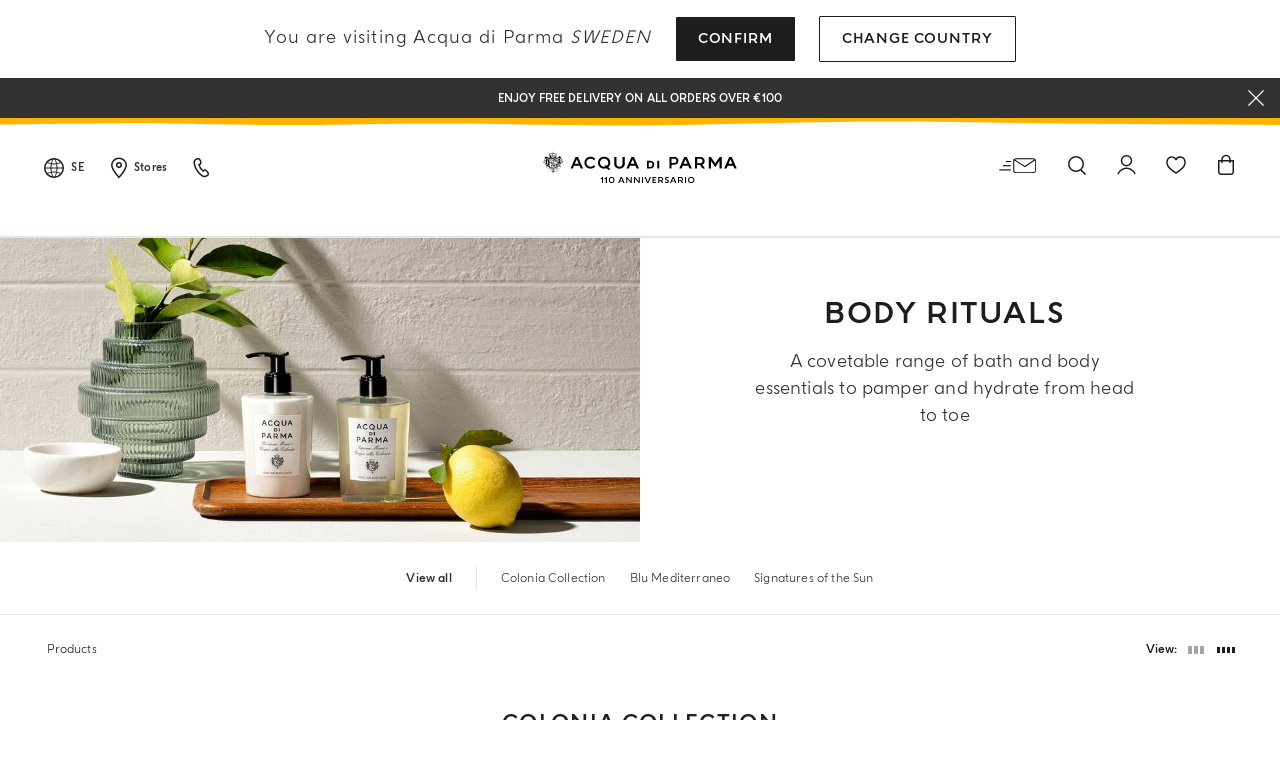

--- FILE ---
content_type: text/html;charset=UTF-8
request_url: https://www.acquadiparma.com/en/se/body-collection/body-collection-body-rituals/
body_size: 38505
content:
<!doctype html>



<html lang="en">
<head><meta name="viewport" content="width=device-width, initial-scale=1.0"><link rel="preload" href="https://www.acquadiparma.com/dw/image/v2/BDPB_PRD/on/demandware.static/-/Sites-adp-master-catalog/default/dw13b9026e/images/hi-res-1/ADP22021-75ML.master.1.H1.jpg?sw=400&amp;q=100" as="image" fetchpriority="high"><link rel="preload" href="https://www.acquadiparma.com/dw/image/v2/BDPB_PRD/on/demandware.static/-/Sites-adp-master-catalog/default/dw17e2fee8/images/hi-res-1/ADP22023-150ML.master.1.H1.jpg?sw=400&amp;q=100" as="image" fetchpriority="high"><link rel="preload" href="https://www.acquadiparma.com/dw/image/v2/BDPB_PRD/on/demandware.static/-/Sites-adp-master-catalog/default/dw2bc61c60/images/hi-res-1/ADP25050-150ML.master.1.H1.jpg?sw=400&amp;q=100" as="image" fetchpriority="high"><link rel="preload" href="https://www.acquadiparma.com/dw/image/v2/BDPB_PRD/on/demandware.static/-/Sites-adp-master-catalog/default/dwafb97a75/images/hi-res-1/ADP25060-75ML.master.1.H1.jpg?sw=400&amp;q=100" as="image" fetchpriority="high"><link rel="preload" href="https://www.acquadiparma.com/dw/image/v2/BDPB_PRD/on/demandware.static/-/Sites-adp-storefront-catalog/default/dwc4b5c4b8/1980X1080_0019_COLONIA BODY.jpg?sw=1024&amp;q=85&amp;strip=false" as="image" fetchpriority="high" imagesizes="(max-width: 1023px) 100vw, (min-width: 1024px) 50vw">

<meta charset="UTF-8">

<meta http-equiv="x-ua-compatible" content="ie=edge">



<title>Rituals body wash - elevate your shower | Acqua di Parma</title>

<link href="/on/demandware.static/Sites-acquadiparma-Site/-/default/dwc8b5f847/images/favicon.ico" rel="shortcut icon">

<meta name="description" content="Indulge in relaxing rituals with our luxurious body wash sets, perfect as a meaningful gift. Transform your bath into a personal spa moment..">
<meta name="keywords" content="">






    <!-- OneTrust Cookies Consent Notice start -->




    <script src="https://cdn.cookielaw.org/scripttemplates/otSDKStub.js" data-document-language="true" type="kleecks/javascript" charset="UTF-8" data-domain-script="273f3d70-3d6b-40cb-8b32-fa6acfd62bf6" async="false"></script>
    <script type="kleecks/javascript">
        function OptanonWrapper() {
            $(window).trigger('OneTrustLoaded');
         }
    </script>

<!-- OneTrust Cookies Consent Notice end -->






    <meta name="google-site-verification" content="FthNb9Exh9o_hfPQ10jod4TLF6e025T-q2lz0bdLttc">
















    
  









  <script type="kleecks/javascript">
    var dataLayer = dataLayer || [];
    dataLayer.push({"clientStatus":"Not client","country":"SE","language":"en","currencyCode":"EUR","loginStatus":"Logged Out","pageSubSubCategory":"","pageSubcategory":"Body Rituals","pageTopCategory":"Body Collection","pageType":"Product List Page"});
    
  </script>



    <script type="kleecks/javascript">
        window.googleAnalytics = {
            DATA_LAYER_NAME : 'dataLayer',
            CONTAINER_ID: 'GTM-PVRQC5D',
            ANALYTICS_EVENTS_KEY: 'analyticsEvents'
        };

        var dataLayer = dataLayer || [];

        
        

    </script>

    

    
        <!-- Google Tag Manager -->
        <script type="kleecks/javascript">(function(w,d,s,l,i){w[l]=w[l]||[];w[l].push({'gtm.start':
        new Date().getTime(),event:'gtm.js'});var f=d.getElementsByTagName(s)[0],
        j=d.createElement(s),dl=l!='dataLayer'?'&l='+l:'';j.async=true;j.src=
        'https://www.googletagmanager.com/gtm.js?id='+i+dl;f.parentNode.insertBefore(j,f);
        })(window,document,'script','dataLayer','GTM-PVRQC5D');</script>
        <!-- End Google Tag Manager -->
    

    <script type="kleecks/javascript">
        
    </script>






    
        <meta name="robots" content="NOINDEX,FOLLOW">
    



    
    
    
        <link rel="next" href="https://www.acquadiparma.com/en/se/body-collection/body-collection-body-rituals/?prefn1=countryRestriction&amp;prefv1=NONE%7CEXCLUDE_IT%7CEXCLUDE_FR%7CEXCLUDE_GB%7CEXCLUDE_DE%7CEXCLUDE_ES%7CONLY_IT_ES_ROW%7CONLY_IT_DE_ROW%7CONLY_FR_GB_ROW%7CONLY_IT_GB_ROW&amp;start=24&amp;sz=24">
    


    
    
       <link rel="canonical" href="https://www.acquadiparma.com/en/se/body-collection/body-collection-body-rituals/">
    




    
       
            
            
                
            
        
            
            
                <link rel="alternate" href="https://www.acquadiparma.com/de/at/body-collection/body-collection-body-rituals/" hreflang="de-at">
            
        
            
            
                <link rel="alternate" href="https://www.acquadiparma.com/en/at/body-collection/body-collection-body-rituals/" hreflang="en-at">
            
        
            
            
                <link rel="alternate" href="https://www.acquadiparma.com/en/be/body-collection/body-collection-body-rituals/" hreflang="en-be">
            
        
            
            
                <link rel="alternate" href="https://www.acquadiparma.com/fr/be/body-collection/body-collection-body-rituals/" hreflang="fr-be">
            
        
            
            
                <link rel="alternate" href="https://www.acquadiparma.com/en/bg/body-collection/body-collection-body-rituals/" hreflang="en-bg">
            
        
            
            
                
            
        
            
            
                <link rel="alternate" href="https://www.acquadiparma.com/en/hr/body-collection/body-collection-body-rituals/" hreflang="en-hr">
            
        
            
            
                <link rel="alternate" href="https://www.acquadiparma.com/en/cz/body-collection/body-collection-body-rituals/" hreflang="en-cz">
            
        
            
            
                <link rel="alternate" href="https://www.acquadiparma.com/en/dk/body-collection/body-collection-body-rituals/" hreflang="en-dk">
            
        
            
            
                <link rel="alternate" href="https://www.acquadiparma.com/en/ee/body-collection/body-collection-body-rituals/" hreflang="en-ee">
            
        
            
            
                <link rel="alternate" href="https://www.acquadiparma.com/en/fi/body-collection/body-collection-body-rituals/" hreflang="en-fi">
            
        
            
            
                <link rel="alternate" href="https://www.acquadiparma.com/fr/fr/body-collection/body-collection-body-rituals/" hreflang="fr-fr">
            
        
            
            
                <link rel="alternate" href="https://www.acquadiparma.com/de/de/body-collection/body-collection-body-rituals/" hreflang="de-de">
            
        
            
            
                <link rel="alternate" href="https://www.acquadiparma.com/en/gr/body-collection/body-collection-body-rituals/" hreflang="en-gr">
            
        
            
            
                <link rel="alternate" href="https://www.acquadiparma.com/en/hu/body-collection/body-collection-body-rituals/" hreflang="en-hu">
            
        
            
            
                <link rel="alternate" href="https://www.acquadiparma.com/en/ie/body-collection/body-collection-body-rituals/" hreflang="en-ie">
            
        
            
            
                <link rel="alternate" href="https://www.acquadiparma.com/it/it/body-collection/body-collection-body-rituals/" hreflang="it-it">
            
        
            
            
                <link rel="alternate" href="https://www.acquadiparma.com/en/lv/body-collection/body-collection-body-rituals/" hreflang="en-lv">
            
        
            
            
                
            
        
            
            
                <link rel="alternate" href="https://www.acquadiparma.com/en/lt/body-collection/body-collection-body-rituals/" hreflang="en-lt">
            
        
            
            
                <link rel="alternate" href="https://www.acquadiparma.com/fr/lu/body-collection/body-collection-body-rituals/" hreflang="fr-lu">
            
        
            
            
                <link rel="alternate" href="https://www.acquadiparma.com/en/lu/body-collection/body-collection-body-rituals/" hreflang="en-lu">
            
        
            
            
                <link rel="alternate" href="https://www.acquadiparma.com/de/lu/body-collection/body-collection-body-rituals/" hreflang="de-lu">
            
        
            
            
                
            
        
            
            
                <link rel="alternate" href="https://www.acquadiparma.com/en/nl/body-collection/body-collection-body-rituals/" hreflang="en-nl">
            
        
            
            
                <link rel="alternate" href="https://www.acquadiparma.com/en/no/body-collection/body-collection-body-rituals/" hreflang="en-no">
            
        
            
            
                <link rel="alternate" href="https://www.acquadiparma.com/en/pl/body-collection/body-collection-body-rituals/" hreflang="en-pl">
            
        
            
            
                <link rel="alternate" href="https://www.acquadiparma.com/en/pt/body-collection/body-collection-body-rituals/" hreflang="en-pt">
            
        
            
            
                <link rel="alternate" href="https://www.acquadiparma.com/en/ro/body-collection/body-collection-body-rituals/" hreflang="en-ro">
            
        
            
            
                <link rel="alternate" href="https://www.acquadiparma.com/en/sk/body-collection/body-collection-body-rituals/" hreflang="en-sk">
            
        
            
            
                <link rel="alternate" href="https://www.acquadiparma.com/en/si/body-collection/body-collection-body-rituals/" hreflang="en-si">
            
        
            
            
                <link rel="alternate" href="https://www.acquadiparma.com/es/es/body-collection/body-collection-body-rituals/" hreflang="es-es">
            
        
            
            
                <link rel="alternate" href="https://www.acquadiparma.com/en/se/body-collection/body-collection-body-rituals/" hreflang="en-se">
            
        
            
            
                <link rel="alternate" href="https://www.acquadiparma.com/de/ch/body-collection/body-collection-body-rituals/" hreflang="de-ch">
            
        
            
            
                <link rel="alternate" href="https://www.acquadiparma.com/fr/ch/body-collection/body-collection-body-rituals/" hreflang="fr-ch">
            
        
            
            
                <link rel="alternate" href="https://www.acquadiparma.com/it/ch/body-collection/body-collection-body-rituals/" hreflang="it-ch">
            
        
            
            
                <link rel="alternate" href="https://www.acquadiparma.com/en/gb/body-collection/body-collection-body-rituals/" hreflang="en-gb">
            
        
            <link rel="alternate" href="https://www.acquadiparma.com/default/en/body-collection/body-collection-body-rituals/" hreflang="en-us">
        
    


<meta property="og:title" content="Acqua di Parma">

    
    
        <meta property="og:url" content="https://www.acquadiparma.com/en/se/body-collection/body-collection-body-rituals/">
    

<meta property="og:type" content="website">
<meta property="og:description" content="Indulge in relaxing rituals with our luxurious body wash sets, perfect as a meaningful gift. Transform your bath into a personal spa moment..">
<meta property="og:image" content="https://www.acquadiparma.com/on/demandware.static/Sites-acquadiparma-Site/-/default/dweaef5b82/images/svg/logo.svg">







<link rel="preload" href="/on/demandware.static/Sites-acquadiparma-Site/-/default/dw7bd25ffe/fonts/AcquadiParma-Light.woff2" as="font" type="font/woff2" crossorigin="anonymous">
<link rel="preload" href="/on/demandware.static/Sites-acquadiparma-Site/-/default/dwf3c1c42b/fonts/AcquadiParma-Bold.woff2" as="font" type="font/woff2" crossorigin="anonymous">
<link rel="preload" href="/on/demandware.static/Sites-acquadiparma-Site/-/default/dw86292dfd/fonts/AcquadiParma-Light.woff" as="font" type="font/woff" crossorigin="anonymous">
<link rel="preload" href="/on/demandware.static/Sites-acquadiparma-Site/-/default/dwf3f84835/fonts/AcquadiParma-Bold.woff" as="font" type="font/woff" crossorigin="anonymous">


<style>
    @font-face {
        font-family: "Acqua di Parma";
        font-weight: 400;
        font-style: normal;
        font-display: swap;
        font-display: swap;src: local("AcquadiParma-Light"), url("/on/demandware.static/Sites-acquadiparma-Site/-/default/dw7bd25ffe/fonts/AcquadiParma-Light.woff2") format("woff2"), url("https://www.acquadiparma.com/en/se/body-collection/fonts/AcquadiParma-Light.woff") format("woff");
    }

    @font-face {
        font-family: "Acqua di Parma";
        font-weight: 700;
        font-style: normal;
        font-display: swap;
        font-display: swap;src: local("AcquadiParma-Bold"), url("/on/demandware.static/Sites-acquadiparma-Site/-/default/dwf3c1c42b/fonts/AcquadiParma-Bold.woff2") format("woff2"), url("https://www.acquadiparma.com/en/se/body-collection/fonts/AcquadiParma-Bold.woff") format("woff");
    }

    @font-face {
        font-family: "CGTimesRegular";
        font-style: normal;
        font-display: swap;
        font-display: swap;src: local("CGTimesRegular"), url("/on/demandware.static/Sites-acquadiparma-Site/-/default/dw019ed1de/fonts/CGTimesRegular.ttf") format("truetype");
    }

    @font-face {
        font-family: "Tangerine";
        font-weight: 700;
        font-style: normal;
        font-display: swap;
        font-display: swap;src: local("Tangerine"), url("/on/demandware.static/Sites-acquadiparma-Site/-/default/dw45f01ed4/fonts/Tangerine-Bold.ttf") format("truetype");
    }
</style>


<link rel="preload" href="/on/demandware.static/Sites-acquadiparma-Site/-/default/dwf30ae705/images/product/blank_grey.png" as="image" type="image/png">
<link rel="preload" href="/on/demandware.static/Sites-acquadiparma-Site/-/default/dweaef5b82/images/svg/logo.svg" as="image" type="image/svg+xml">


<link rel="stylesheet" href="https://www.acquadiparma.com/on/demandware.static/Sites-acquadiparma-Site/-/en_SE/v1769123497709/css/global.css" no-defer="no-defer">



    <link rel="stylesheet" href="https://www.acquadiparma.com/on/demandware.static/Sites-acquadiparma-Site/-/en_SE/v1769123497709/css/common/layout/page.css" no-defer="no-defer">

    <link rel="stylesheet" href="https://www.acquadiparma.com/on/demandware.static/Sites-acquadiparma-Site/-/en_SE/v1769123497709/css/swiperImports.css" type="kleecks/css">

    <link rel="stylesheet" href="https://www.acquadiparma.com/on/demandware.static/Sites-acquadiparma-Site/-/en_SE/v1769123497709/css/search.css" no-defer="no-defer">

    <link rel="stylesheet" href="https://www.acquadiparma.com/on/demandware.static/Sites-acquadiparma-Site/-/en_SE/v1769123497709/css/product/detail.css" type="kleecks/css">

    <link rel="stylesheet" href="https://www.acquadiparma.com/on/demandware.static/Sites-acquadiparma-Site/-/en_SE/v1769123497709/css/components/emotionalWidget.css" type="kleecks/css">

    <link rel="stylesheet" href="https://www.acquadiparma.com/on/demandware.static/Sites-acquadiparma-Site/-/en_SE/v1769123497709/css/pd/allMenuComponents.css" no-defer="no-defer">






    <script type="text/plain" src="https://try.abtasty.com/bf54020f0a4e2ce0ecd999b39119b525.js" class="optanon-category-C0002"></script>







    
<script src="https://www.booxi.eu/api/booknow.js" async type="kleecks/javascript"></script>
 <script type="kleecks/javascript">
    var booxiCountryCode = 'SE';
    var booxiLanguageCode = 'eng';
    var booxiApiKey = '';
    var booxiLoginURL = '/en/se/login/?source=booxiSource';
    var booxiClientData = null;
</script>






    <!-- Live Story Main Script -->
    <script type="kleecks/javascript">(function(d,w,s,u,y,z) { y=d.createElement(s);
        z=d.getElementsByTagName(s)[0]; y.src=u; y.type="text/javascript"; y.async=1; z.parentNode.insertBefore(y,z);
        })(document,window,"script","https://assets.livestory.io/dist/livestory-acquadiparma.min.js");
    </script>
    <script type="kleecks/javascript">
        window.LS_CONTROLLER_URL = "https://www.acquadiparma.com/on/demandware.store/Sites-acquadiparma-Site/en_SE/Livestory-Parse";
    </script>





    



<script src="https://www.google.com/recaptcha/api.js" defer type="kleecks/javascript"></script>



    <script async src="https://eu-library.klarnaservices.com/lib.js" data-client-id="eb506c75-70db-5a7b-9603-2acddbe9e206" type="kleecks/javascript"></script>




    <!-- Hotjar Tracking Code for https://www.acquadiparma.com -->
<script type="kleecks/javascript">
    (function(h,o,t,j,a,r){
        h.hj=h.hj||function(){(h.hj.q=h.hj.q||[]).push(arguments)};
        h._hjSettings={hjid:2994867,hjsv:6};
        a=o.getElementsByTagName('head')[0];
        r=o.createElement('script');r.async=1;
        r.src=t+h._hjSettings.hjid+j+h._hjSettings.hjsv;
        a.appendChild(r);
    })(window,document,'https://static.hotjar.com/c/hotjar-','.js?sv=');
</script>





<script type="kleecks/javascript">//<!--
/* <![CDATA[ (head-active_data.js) */
var dw = (window.dw || {});
dw.ac = {
    _analytics: null,
    _events: [],
    _category: "",
    _searchData: "",
    _anact: "",
    _anact_nohit_tag: "",
    _analytics_enabled: "true",
    _timeZone: "Europe/Rome",
    _capture: function(configs) {
        if (Object.prototype.toString.call(configs) === "[object Array]") {
            configs.forEach(captureObject);
            return;
        }
        dw.ac._events.push(configs);
    },
	capture: function() { 
		dw.ac._capture(arguments);
		// send to CQ as well:
		if (window.CQuotient) {
			window.CQuotient.trackEventsFromAC(arguments);
		}
	},
    EV_PRD_SEARCHHIT: "searchhit",
    EV_PRD_DETAIL: "detail",
    EV_PRD_RECOMMENDATION: "recommendation",
    EV_PRD_SETPRODUCT: "setproduct",
    applyContext: function(context) {
        if (typeof context === "object" && context.hasOwnProperty("category")) {
        	dw.ac._category = context.category;
        }
        if (typeof context === "object" && context.hasOwnProperty("searchData")) {
        	dw.ac._searchData = context.searchData;
        }
    },
    setDWAnalytics: function(analytics) {
        dw.ac._analytics = analytics;
    },
    eventsIsEmpty: function() {
        return 0 == dw.ac._events.length;
    }
};
/* ]]> */
// -->
</script>
<script type="kleecks/javascript">//<!--
/* <![CDATA[ (head-cquotient.js) */
var CQuotient = window.CQuotient = {};
CQuotient.clientId = 'bdpb-acquadiparma';
CQuotient.realm = 'BDPB';
CQuotient.siteId = 'acquadiparma';
CQuotient.instanceType = 'prd';
CQuotient.locale = 'en_SE';
CQuotient.fbPixelId = '__UNKNOWN__';
CQuotient.activities = [];
CQuotient.cqcid='';
CQuotient.cquid='';
CQuotient.cqeid='';
CQuotient.cqlid='';
CQuotient.apiHost='api.cquotient.com';
/* Turn this on to test against Staging Einstein */
/* CQuotient.useTest= true; */
CQuotient.useTest = ('true' === 'false');
CQuotient.initFromCookies = function () {
	var ca = document.cookie.split(';');
	for(var i=0;i < ca.length;i++) {
	  var c = ca[i];
	  while (c.charAt(0)==' ') c = c.substring(1,c.length);
	  if (c.indexOf('cqcid=') == 0) {
		CQuotient.cqcid=c.substring('cqcid='.length,c.length);
	  } else if (c.indexOf('cquid=') == 0) {
		  var value = c.substring('cquid='.length,c.length);
		  if (value) {
		  	var split_value = value.split("|", 3);
		  	if (split_value.length > 0) {
			  CQuotient.cquid=split_value[0];
		  	}
		  	if (split_value.length > 1) {
			  CQuotient.cqeid=split_value[1];
		  	}
		  	if (split_value.length > 2) {
			  CQuotient.cqlid=split_value[2];
		  	}
		  }
	  }
	}
}
CQuotient.getCQCookieId = function () {
	if(window.CQuotient.cqcid == '')
		window.CQuotient.initFromCookies();
	return window.CQuotient.cqcid;
};
CQuotient.getCQUserId = function () {
	if(window.CQuotient.cquid == '')
		window.CQuotient.initFromCookies();
	return window.CQuotient.cquid;
};
CQuotient.getCQHashedEmail = function () {
	if(window.CQuotient.cqeid == '')
		window.CQuotient.initFromCookies();
	return window.CQuotient.cqeid;
};
CQuotient.getCQHashedLogin = function () {
	if(window.CQuotient.cqlid == '')
		window.CQuotient.initFromCookies();
	return window.CQuotient.cqlid;
};
CQuotient.trackEventsFromAC = function (/* Object or Array */ events) {
try {
	if (Object.prototype.toString.call(events) === "[object Array]") {
		events.forEach(_trackASingleCQEvent);
	} else {
		CQuotient._trackASingleCQEvent(events);
	}
} catch(err) {}
};
CQuotient._trackASingleCQEvent = function ( /* Object */ event) {
	if (event && event.id) {
		if (event.type === dw.ac.EV_PRD_DETAIL) {
			CQuotient.trackViewProduct( {id:'', alt_id: event.id, type: 'raw_sku'} );
		} // not handling the other dw.ac.* events currently
	}
};
CQuotient.trackViewProduct = function(/* Object */ cqParamData){
	var cq_params = {};
	cq_params.cookieId = CQuotient.getCQCookieId();
	cq_params.userId = CQuotient.getCQUserId();
	cq_params.emailId = CQuotient.getCQHashedEmail();
	cq_params.loginId = CQuotient.getCQHashedLogin();
	cq_params.product = cqParamData.product;
	cq_params.realm = cqParamData.realm;
	cq_params.siteId = cqParamData.siteId;
	cq_params.instanceType = cqParamData.instanceType;
	cq_params.locale = CQuotient.locale;
	
	if(CQuotient.sendActivity) {
		CQuotient.sendActivity(CQuotient.clientId, 'viewProduct', cq_params);
	} else {
		CQuotient.activities.push({activityType: 'viewProduct', parameters: cq_params});
	}
};
/* ]]> */
// -->
</script>
<!-- Demandware Apple Pay -->

<style type="text/css">ISAPPLEPAY{display:inline}.dw-apple-pay-button,.dw-apple-pay-button:hover,.dw-apple-pay-button:active{background-color:black;background-image:-webkit-named-image(apple-pay-logo-white);background-position:50% 50%;background-repeat:no-repeat;background-size:75% 60%;border-radius:5px;border:1px solid black;box-sizing:border-box;margin:5px auto;min-height:30px;min-width:100px;padding:0}
.dw-apple-pay-button:after{content:'Apple Pay';visibility:hidden}.dw-apple-pay-button.dw-apple-pay-logo-white{background-color:white;border-color:white;background-image:-webkit-named-image(apple-pay-logo-black);color:black}.dw-apple-pay-button.dw-apple-pay-logo-white.dw-apple-pay-border{border-color:black}</style>

<meta name="generator" content="Kleecks"><meta property="og:locale" content="en_SE"><meta name="twitter:title" content="Rituals body wash - elevate your shower | Acqua di Parma"><meta name="twitter:url" content="https://www.acquadiparma.com/en/se/body-collection/body-collection-body-rituals/"><meta name="twitter:description" content="Indulge in relaxing rituals with our luxurious body wash sets, perfect as a meaningful gift. Transform your bath into a personal spa moment.."><meta name="twitter:card" content="summary"><style>* {
  -webkit-transition: none !important;
  -moz-transition: none !important;
  -o-transition: none !important;
  -ms-transition: none !important;
  transition: none !important;
}</style><style>#newsletter-registration .title {
    margin-bottom: 13px;
    margin-bottom: .8125rem;
    font-size: 14px;
    font-size: .875rem;
    padding-top: 0;
    font-weight: 700;
    line-height: 140%;
    color: #333231;
}

@media (min-width: 1024px) {
    #newsletter-registration .title {
        padding-top: 18px;
        padding-top: 1.125rem;
    }
}

@media (min-width: 1024px) {
h2.kl-h2 {
    padding: 1rem 1.5rem;
    font-size: 1.25rem;
    line-height: 1.5rem;
    margin-bottom: 1.1875rem;
    }
}

@media (min-width: 768px) {
.product-name h3 {
    font-size: .875rem;
    line-height: .9375rem;
    }
}
</style></head>
<body class="KL-D-29 KL-LANG-en KL-P_URL_1-en KL-P_URL_2-se KL-P_URL_3-body-collection KL-URL-body-collection-body-rituals KL-URL-LEVEL-4 KL-CMS_URL-LEVEL-4 KL-UA-BOT KL-UA-DESKTOP sp-LISTING KL-scripts-loading KL-styles-loading a56464aaed98e91e93d50d2f3c862ecb" kl-user-country-isocode="US" kl-country-locale-isocode="SE"><script type="kleecks/javascript">function KL_getCookie(name) {
    var match = document.cookie.match(new RegExp('(^| )' + name + '=([^;]+)'));
    if (match) return match[2];
}
  
function KL_setCookie(name, value, days) {
    var expires = '';
    if (days) {
        var date = new Date();
        date.setTime(date.getTime() + (days * 24 * 60 * 60 * 1000));
        expires = '; expires=' + date.toUTCString();
    }
    document.cookie = name + '=' + value + expires + '; path=/';
}</script>

















    
        <!-- Google Tag Manager (noscript) -->
        <noscript><iframe height="0" width="0" style="display:none;visibility:hidden" data-kleecks-src="https://www.googletagmanager.com/ns.html?id=GTM-PVRQC5D"></iframe></noscript>
        <!-- End Google Tag Manager (noscript) -->
    





    
    
    <script type="kleecks/javascript">
        window.mcTrackingCodeData = {"setOrgId":{"payload":"7275512","mandatory":true,"pushed":false},"setUserInfo":{"payload":{"email":"GUEST","details":{"currency":"EUR","language":"en","country":"SE"}},"mandatory":true,"pushed":false},"trackPageView":{"payload":{"category":"body-collection-body-rituals"},"mandatory":false,"pushed":false}};
    </script>






<div id="wrapper">
<script type="kleecks/javascript">//common/scripts.isml</script>
<script defer type="kleecks/javascript" src="https://www.acquadiparma.com/on/demandware.static/Sites-acquadiparma-Site/-/en_SE/v1769123497709/js/main.js"></script>

    <script defer type="kleecks/javascript" src="https://www.acquadiparma.com/on/demandware.static/Sites-acquadiparma-Site/-/en_SE/v1769123497709/js/common/layout/page.js">
    </script>

    <script defer type="kleecks/javascript" src="https://www.acquadiparma.com/on/demandware.static/Sites-acquadiparma-Site/-/en_SE/v1769123497709/js/search.js">
    </script>

    <script defer type="kleecks/javascript" src="https://www.acquadiparma.com/on/demandware.static/Sites-acquadiparma-Site/-/en_SE/v1769123497709/js/pd/allMenuComponents.js">
    </script>


<div class="error-messaging"></div>
<div class="page" data-action="Search-Show" data-querystring="cgid=body-collection-body-rituals" data-navigation="">
<div class="modal fade" id="removeProductModal" tabindex="-1" role="dialog" aria-labelledby="removeProductLineItemModal">
    <div class="modal-dialog modal-dialog-centered" role="document">
        <div class="modal-content">
            <div class="modal-header delete-confirmation-header">
                <span class="modal-title text-xxl" id="removeProductLineItemModal">Remove Product?</span>
                <button type="button" class="close" data-dismiss="modal" aria-label="Close">
                    <span aria-hidden="true" class="icon icon-modal-close"></span>
                </button>
            </div>
            <div class="modal-body delete-confirmation-body">
                Are you sure you would like to remove this item from the shopping cart?
                <p class="product-to-remove"></p>
            </div>
            <div class="modal-footer">
                <button type="button" class="btn btn-outline-primary btn-m" data-dismiss="modal">Cancel</button>
                <button type="button" class="btn btn-primary cart-delete-confirmation-btn btn-m" data-dismiss="modal">
                    Yes
                </button>
            </div>
        </div>
    </div>
</div>




<header class="page-header-container promo-open">

    
    

    

    <div id="countries-popup">
        <div class="countries-popup-wrapper">
            <h4 class="countries-popup-title font-weight-normal">You are visiting Acqua di Parma <span>Sweden</span></h4>
            <div class="actions">
                <a class="btn btn-primary country-link text-m" href="javascript:void(0);" rel="nofollow" data-href="/on/demandware.store/Sites-acquadiparma-Site/en_SE/CountrySelector-SetAjaxCountry?code=SE&amp;loc=en_SE&amp;src=popup&amp;current=true">Confirm</a>

                <a class="btn btn-outline-primary text-m" href="https://www.acquadiparma.com/countries/" title="countries">Change Country</a>
            </div>
        </div>
    </div>



    
    
    <div class="promo-message-popup">
        <button type="button" class="close-button" aria-label="Close">
            <span class="icon icon-close-white"></span>
        </button>
        <div class="content d-flex justify-content-center align-items-center h-100">
            
	 


	<div class="html-slot-container h-100">
    
        
            <div class="promo-swiper-container h-100">
                <div class="swiper-wrapper">
                    
                        <div class="swiper-slide d-flex d-align align-items-center justify-content-center">
                            Enjoy free delivery on all orders over €100
                        </div>
                    
                        <div class="swiper-slide d-flex d-align align-items-center justify-content-center">
                            <p><span style="color:#ffffff;">&nbsp;New in:&nbsp;</span><a href="https://www.acquadiparma.com/en/se/colonia-il-profumo-millesimato/COLONIAMILLESIMATOSPRAY.html" title="COLONIAMILLESIMATOSPRAY"><span style="color:#ffffff;">COLONIA IL PROFUMO MILLESIMATO</span></a>&nbsp;</p>
                        </div>
                    
                        <div class="swiper-slide d-flex d-align align-items-center justify-content-center">
                            Register and enjoy a world of benefits
                        </div>
                    
                        <div class="swiper-slide d-flex d-align align-items-center justify-content-center">
                            Complimentary gift on all orders over 180€
                        </div>
                    
                </div>
            </div>
        
    
</div>
  
	
        </div>
    </div>



    
    <div class="header-wave"></div>

    
    <div class="container-fluid">
        <div class="row no-gutters navbar-header align-items-center">
            
            <div class="col-2 col-md-3 col-lg-4 navbar-header-left d-flex justify-content-start">
                    
                <div class="menu-item country-select-container d-none d-lg-inline-block">
                    
    
    <div class="country-selector main-category d-none d-lg-inline-block" tabindex="0">
        <span class="icon icon-globe"></span>
        
            <button class="country-code d-none d-lg-inline-block" data-toggle="dropdown" aria-expanded="false" aria-label="Sweden">
                SE
            </button>
        
    </div>
    <div class="aside-dropdown switch-languages" data-current-locale="en_SE">
        <div class="content">
            <div class="current-country">
                <div class="close-element">
                    <span class="icon icon-small icon-close"></span>
                </div>
                <div class="shipping-to">
                    <span class="shipping-to-label text-xs">Shipping to:</span>
                    <span class="shipping-country-name text-xs">Sweden</span>
                </div>
                <div class="change-country">
                    <a class="change-country-link text-xs" href="https://www.acquadiparma.com/countries/" rel="nofollow" title="countries">Change shipping country</a>
                </div>
            </div>
            
            
        </div>
    </div>


                </div>
                    
                <div class="menu-item d-none d-lg-inline-block">
                    <a class="d-flex align-items-center" href="https://www.acquadiparma.com/en/se/store-locator/" title="Store locator" aria-label="Store locator">
                        <span class="icon icon-pin"></span>
                        <span class="d-none d-lg-inline-block ma-l-2 text-xxs font-weight-bold">Stores</span>
                    </a>
                </div>
                    
                <div class="menu-item d-none d-lg-inline-block">
                    <a href="https://www.acquadiparma.com/en/se/contact-us/" title="Contact us" aria-label="Contact us">
                        <span class="icon icon-phone"></span>
                    </a>
                </div>
                    
                <div class="menu-item mobile-menu mobile-menu-icon-cointainer d-lg-none">
                    <button class="navbar-toggler d-lg-none" type="button" data-toggle="offcanvas" aria-controls="sg-navbar-collapse" aria-expanded="false" aria-label="Toggle navigation">
    <span class="icon icon-close icon-hamburger-close"></span>
    <span class="icon icon-hamburger-search"></span>
</button>
                </div>
            </div>
            
            <div class="col-8 col-md-6 col-lg-4 text-center">
                <a href="https://www.acquadiparma.com/en/se/" title="Acqua di Parma Home">
                    <img class="header-logo img-fluid" src="/on/demandware.static/Sites-acquadiparma-Site/-/default/dweaef5b82/images/svg/logo.svg" alt="Acqua di Parma" title="Acqua di Parma" width="336" height="28" loading="lazy">
                </a>
            </div>
            
            <div class="col-2 col-md-3 col-lg-4 text-right layer-container-wrapper navbar-header-right d-flex justify-content-end">
                    
                <div class="menu-item mobile-hidden newsletter-icon-container">
                    
    <div class="nl-button">
        <button id="nl_button_header" aria-label="Search" aria-expanded="false">
            <span class="icon icon-newsletter"></span>
        </button>
    </div>


                </div>
                <div class="menu-item d-none d-lg-inline-block search search-icon-container" role="search">
                    <div class="search-button">
    <button id="search_button_header" aria-label="Search" aria-expanded="false">
        <span class="icon icon-search header-search-toggler"></span>
    </button>
</div>

                </div>
                    
                <div class="menu-item mobile-hidden login-icon-container">
                    <div class="user">
    
        
            <a class="login-popup-opener" href="javascript:void(0);" title="Login" aria-label="Login" data-toggle="modal" data-target="#loginModal">
                <span class="icon icon-account"></span>
            </a>
        
    
</div>
                </div>
                    
                <div class="menu-item mobile-hidden favourites-container">
                    
    <a class="wishlist" href="https://www.acquadiparma.com/en/se/wishlist/" title="Wishlist" aria-label="Wishlist">
        <span class="icon icon-wishlist"></span>
    </a>

                </div>
                    
                <div class="menu-item mini-cart-layer">
                    <div class="header-minicart layer-opener minicart-button" data-action-url="/on/demandware.store/Sites-acquadiparma-Site/en_SE/Cart-MiniCartShow" data-parent-wrapper="mini-cart-layer">
                        <a class="link" href="https://www.acquadiparma.com/en/se/cart/" title="Go to shopping cart" aria-label="Go to shopping cart">
                            
    <span class="minicart-quantity-container ">
        <span class="icon icon-cart"></span>
        <span class="minicart-quantity d-none">
            0
        </span>
    </span>

                        </a>
                    </div>
                </div>
            </div>
        </div>
    </div>

    
    <nav class="header-navigation" aria-label="Page navigation">
        <div class="main-menu-container">

            
            <div class="search-wrapper d-block d-lg-none">
                <div class="site-search">
                    <div class="form-wrapper container-fluid">
                        <form role="search" action="https://www.acquadiparma.com/en/se/search/" method="get" name="simpleSearch">
                            <div class="form-group ma-0 w-100">
                                <input class="form-control form-control-icon-search form-control-action search-field" type="search" id="headerSearchInput" name="q" value="" placeholder="Search products..." autocomplete="off" aria-label="Search products..." data-searchminchars="3" required>

                                
                                <button type="button" class="search-clear-btn form-control-action-btn d-lg-none" data-action="inputClear">
                                    <span class="action-btn-icon-close"></span>
                                </button>

                                
                                <button type="submit" class="search-submit-btn form-control-action-btn d-none d-lg-block" data-action="formSubmit">
                                    <span class="action-btn-text">Search</span>
                                </button>
                            </div>
                            <input type="hidden" value="en_SE" name="lang">
                        </form>
                        
                        <button type="button" class="search-close" aria-label="Close"><span class="icon icon-close"></span></button>
                    </div>
                </div>

                
                <div class="suggestions-wrapper" data-url="/on/demandware.store/Sites-acquadiparma-Site/en_SE/SearchServices-GetSuggestions?q=">
                    <div class="suggestions-container container-fluid"></div>
                </div>
            </div>

            
            
                



    
    


    
    <div class="navbar-header-center main-menu-section d-none d-lg-block">
        <div class="main-menu" id="sg-navbar-collapse">
            <nav id="nav" class="experience-navbar" aria-label="Navigation menu">
                <div class="main-menu-wrapper">

                    
                    <div class="navbar-wrapper">
                        <div class="nav navbar-nav"></div>
                    </div>

                    
                    <template id="navbar-template">
                        <div class="nav-item experience-nav-item text-center text-uppercase font-weight-bold d-flex d-lg-block">
                            <div class="d-flex align-items-center">
                                <div class="d-none pa-r-3 nav-image-mobile">
                                    <img class="lazy" src="" alt="" loading="lazy">
                                </div>
                                <a href id class="experience-nav-link" data-toggle="dropdown" aria-haspopup="true" aria-expanded="false" aria-label="Open the menu: placeholder">
                                </a>
                            </div>

                            <div class="d-block d-lg-none">
                                <span class="icon icon-chevron-right"></span>
                            </div>
                        </div>
                    </template>

                    <div class="experience-dropdown-menu hide">
                        <div class="container-fluid position-relative">

                            <button type="button" class="menu-dropdown-close d-none d-lg-block position-absolute" aria-label="Close">
                                <span class="icon icon-close"></span>
                            </button>

                            
                                
                                
                                    
                                
                                <div class="experience-region experience-menuContent"><div class="experience-component experience-menu-menuFirstLevel">

<div class="row dropdown-first-level-wrapper flex-column hide" data-name="Valentine's Day" data-link="https://www.acquadiparma.com/en/se/valentines-day/" data-image-mobile="https://www.acquadiparma.com/dw/image/v2/BDPB_PRD/on/demandware.static/-/Library-Sites-acquadiparmaLibrary/default/dwd9b232b6/CHAPEAU!/ADP082548_Luce di Rosa Lègami LE_primary_PACKSHOT.jpg">
    <div class="back-wrapper w-100 d-block d-lg-none">
        <div class="experience-first-level-back">
            <div class="back-section-wrapper d-flex justify-content-between align-items-center">
                <div class="arrow-back d-flex align-items-center flex-grow-2">
                    <span class="icon icon-arrow-back category-back" aria-label="Go back to menu"></span>
                    <div class="mobile-navigation-back text-uppercase font-weight-bold">Valentine's Day</div>
                </div>
                
                    <div class="view-all-mobile flex-grow-1 text-right">
                        <a href="https://www.acquadiparma.com/en/se/valentines-day/" title="valentines day">View all</a>
                    </div>
                
            </div>
        </div>
    </div>
    <div class="experience-region experience-menuFirstLevelContent"><div class="experience-component experience-menu-menuColumn"><div class="column-wrapper all">
    <div class="experience-region experience-menuColumnContent"><div class="experience-component experience-menu-menuItem"><div class="menu-item-wrapper all align-items-center font-weight-bold">
    
        
            <a class="menu-link" href="https://www.acquadiparma.com/en/se/valentines-day/" title="valentines day">Valentine's Day Selection</a>
        
    
</div></div><div class="experience-component experience-menu-menuItem"><div class="menu-item-wrapper all align-items-center font-weight-bold">
    
        
            <a class="menu-link" href="https://www.acquadiparma.com/en/se/gifting/gifting-get-inspired/gifting-get-inspired-gift-sets/" title="gifting get inspired gift sets">Gift set</a>
        
    
</div></div><div class="experience-component experience-menu-menuItem"><div class="menu-item-wrapper all align-items-center font-weight-bold">
    
        
            <a class="menu-link" href="https://www.acquadiparma.com/en/se/gifting/gifting-by-occasion/gifting-by-occasion-special-occasions/" title="gifting by occasion special occasions">Special Occasions</a>
        
    
</div></div><div class="experience-component experience-menu-menuItem"><div class="menu-item-wrapper all align-items-center font-weight-bold">
    
        
            <a class="menu-link" href="https://www.acquadiparma.com/en/se/gifting/gifting-by-occasion/gifting-by-occasion-little-somethings/" title="gifting by occasion little somethings">Little Gifts</a>
        
    
</div></div></div>
</div></div><div class="experience-component experience-menu-menuColumn"><div class="column-wrapper all">
    <div class="experience-region experience-menuColumnContent"><div class="experience-component experience-menu-menuItem"><div class="menu-item-wrapper all align-items-center font-weight-bold">
    
        
            <span>GIFT SELECTION</span>
        
    
</div></div><div class="experience-component experience-menu-menuItem"><div class="menu-item-wrapper all align-items-center font-weight-normal">
    
        
            <a class="menu-link" href="https://www.acquadiparma.com/en/se/fragrances/fragrances-collections/" title="fragrances collections">Fragrances</a>
        
    
</div></div><div class="experience-component experience-menu-menuItem"><div class="menu-item-wrapper all align-items-center font-weight-normal">
    
        
            <a class="menu-link" href="https://www.acquadiparma.com/en/se/home-collection/home-collection-candles/" title="home collection candles">Candles</a>
        
    
</div></div><div class="experience-component experience-menu-menuItem"><div class="menu-item-wrapper all align-items-center font-weight-normal">
    
        
            <a class="menu-link" href="https://www.acquadiparma.com/en/se/home-collection/home-collection-diffusers/" title="home collection diffusers">Diffusers</a>
        
    
</div></div><div class="experience-component experience-menu-menuItem"><div class="menu-item-wrapper all align-items-center font-weight-normal">
    
        
            <a class="menu-link" href="https://www.acquadiparma.com/en/se/body-collection/body-collection-body-care/" title="body collection body care">Body Care</a>
        
    
</div></div></div>
</div></div><div class="experience-component experience-menu-menuColumn"><div class="column-wrapper all">
    <div class="experience-region experience-menuColumnContent"><div class="experience-component experience-menu-menuImageBanner"><div class="menu-image-wrapper text-center">
    

        
        <a class="linked-banner" href="https://www.acquadiparma.com/en/se/home-collection/home-collection-airound/home-collection-airound-car-diffuser/" data-dl-event="" title="home collection airound car diffuser">
            <img class="menu-image-component image img-fluid lazy w-100" src="https://www.acquadiparma.com/dw/image/v2/BDPB_PRD/on/demandware.static/-/Library-Sites-acquadiparmaLibrary/default/dw4140815b/VDAY/1080x1080_0007_CAR DIFFUSER V DAY.jpg" alt="valentines-day-car-diffuser" loading="lazy">

            
                <div class="menu-text-component">
                    
                        <div class="banner-title">
                            <span class="text-uppercase font-weight-bold">Car Diffuser</span>
                        </div>
                    
                    
                        <div class="banner-content">
                            <span class="text-s">Gift the color of love this Valentine's</span>
                        </div>
                    
                </div>
            
        </a>

    
</div>
</div></div>
</div></div><div class="experience-component experience-menu-menuColumn"><div class="column-wrapper all">
    <div class="experience-region experience-menuColumnContent"><div class="experience-component experience-menu-menuImageBanner"><div class="menu-image-wrapper text-center">
    

        
        <a class="linked-banner" href="https://www.acquadiparma.com/en/se/gift-finder-landing.html" data-dl-event="" title="gift finder landing">
            <img class="menu-image-component image img-fluid lazy w-100" src="https://www.acquadiparma.com/dw/image/v2/BDPB_PRD/on/demandware.static/-/Library-Sites-acquadiparmaLibrary/default/dwf321aac4/packaging/1080x1080-aog (002).jpg" alt="valentines-day-gift" loading="lazy">

            
                <div class="menu-text-component">
                    
                        <div class="banner-title">
                            <span class="text-uppercase font-weight-bold">GIFT FINDER</span>
                        </div>
                    
                    
                        <div class="banner-content">
                            <span class="text-s">The perfect gift awaits</span>
                        </div>
                    
                </div>
            
        </a>

    
</div>
</div></div>
</div></div></div>
</div></div><div class="experience-component experience-menu-menuFirstLevel">

<div class="row dropdown-first-level-wrapper flex-column hide" data-name="Fragrances" data-link="javascript:void(0);" data-image-mobile="https://www.acquadiparma.com/dw/image/v2/BDPB_PRD/on/demandware.static/-/Library-Sites-acquadiparmaLibrary/default/dwb8ca668e/images/Menu/Fragranze.jpg">
    <div class="back-wrapper w-100 d-block d-lg-none">
        <div class="experience-first-level-back">
            <div class="back-section-wrapper d-flex justify-content-between align-items-center">
                <div class="arrow-back d-flex align-items-center flex-grow-2">
                    <span class="icon icon-arrow-back category-back" aria-label="Go back to menu"></span>
                    <div class="mobile-navigation-back text-uppercase font-weight-bold">Fragrances</div>
                </div>
                
            </div>
        </div>
    </div>
    <div class="experience-region experience-menuFirstLevelContent"><div class="experience-component experience-menu-menuColumn"><div class="column-wrapper all">
    <div class="experience-region experience-menuColumnContent"><div class="experience-component experience-menu-menuItem"><div class="menu-item-wrapper all align-items-center font-weight-bold">
    
        
            <a class="menu-link" href="https://www.acquadiparma.com/en/se/fragrances/fragrances-must-haves/" title="fragrances must haves">Must Haves</a>
        
    
</div></div><div class="experience-component experience-menu-menuItem"><div class="menu-item-wrapper all align-items-center font-weight-bold">
    
        
            <a class="menu-link" href="https://www.acquadiparma.com/en/se/colonia/COLONIAEDCSPRAY.html" title="COLONIAEDCSPRAY">Our Icon Colonia</a>
        
    
</div></div><div class="experience-component experience-menu-menuItem"><div class="menu-item-wrapper all align-items-center font-weight-bold">
    
        
            <a class="menu-link" href="https://www.acquadiparma.com/en/se/colonia-il-profumo-millesimato/COLONIAMILLESIMATOSPRAY.html" title="COLONIAMILLESIMATOSPRAY">Just Arrived</a>
        
    
</div></div><div class="experience-component experience-menu-menuItem"><div class="menu-item-wrapper all align-items-center font-weight-bold">
    
        
            <a class="menu-link" href="https://www.acquadiparma.com/en/se/fragrances/fragrances-travel-size/" title="fragrances travel size">Travel Size</a>
        
    
</div></div><div class="experience-component experience-menu-menuItem"><div class="menu-item-wrapper all align-items-center font-weight-bold">
    
        
            <a class="menu-link" href="https://www.acquadiparma.com/en/se/fragrances/fragrances-sets/" title="fragrances sets">Discovery</a>
        
    
</div></div><div class="experience-component experience-menu-menuItem"><div class="menu-item-wrapper all align-items-center font-weight-bold">
    
        
            <a class="menu-link" href="https://www.acquadiparma.com/en/se/fragrance-finder-landing.html" title="fragrance finder landing">Fragrance Finder</a>
        
    
</div></div></div>
</div></div><div class="experience-component experience-menu-menuColumn"><div class="column-wrapper all">
    <div class="experience-region experience-menuColumnContent"><div class="experience-component experience-menu-menuCategoryTree">
    <div class="second-level-menu">
        <div class="list-title text-uppercase font-weight-bold d-flex align-items-center">
            <a class="menu-item-link menu-link" href="https://www.acquadiparma.com/en/se/fragrances/fragrances-collections/" title="fragrances collections">Fragrances</a>
            <div class="second-level-accordion d-block d-lg-none">
                <span class="icon icon-chevron-down-small"></span>
            </div>
        </div>
        <div class="second-level-body">
            <div class="menu-item-wrapper d-flex d-lg-none align-items-center">
                <a class="menu-link" href="https://www.acquadiparma.com/en/se/fragrances/fragrances-collections/" title="fragrances collections">View all</a>
            </div>
            
            
                <div class="menu-item-wrapper d-flex align-items-center">
                    <a class="menu-link" href="https://www.acquadiparma.com/en/se/fragrances/fragrances-collections/fragrances-collections-colonias/" title="fragrances collections colonias">Colonia collection</a>
                </div>
            
                <div class="menu-item-wrapper d-flex align-items-center">
                    <a class="menu-link" href="https://www.acquadiparma.com/en/se/fragrances/fragrances-collections/fragrances-collections-buongiorno/" title="fragrances collections buongiorno">Buongiorno</a>
                </div>
            
                <div class="menu-item-wrapper d-flex align-items-center">
                    <a class="menu-link" href="https://www.acquadiparma.com/en/se/fragrances/fragrances-collections/fragrances-collections-signatures-of-the-sun/" title="fragrances collections signatures of the sun">Signatures of the Sun</a>
                </div>
            
                <div class="menu-item-wrapper d-flex align-items-center">
                    <a class="menu-link" href="https://www.acquadiparma.com/en/se/fragrances/fragrances-collections/fragrances-collections-blu-mediterraneo/" title="fragrances collections blu mediterraneo">Blu Mediterraneo</a>
                </div>
            
                <div class="menu-item-wrapper d-flex align-items-center">
                    <a class="menu-link" href="https://www.acquadiparma.com/en/se/fragrances/fragrances-collections/fragrances-collections-note-di-colonia/" title="fragrances collections note di colonia">Note di Colonia</a>
                </div>
            
                <div class="menu-item-wrapper d-flex align-items-center">
                    <a class="menu-link" href="https://www.acquadiparma.com/en/se/fragrances/fragrances-collections/fragrances-collections-le-nobili/" title="fragrances collections le nobili">Le Nobili</a>
                </div>
            
        </div>
    </div>
</div></div>
</div></div><div class="experience-component experience-menu-menuColumn"><div class="column-wrapper all">
    <div class="experience-region experience-menuColumnContent"><div class="experience-component experience-menu-menuCategoryTree">
    <div class="second-level-menu">
        <div class="list-title text-uppercase font-weight-bold d-flex align-items-center">
            <a class="menu-item-link menu-link" href="https://www.acquadiparma.com/en/se/fragrances/fragrances-scent-family/" title="fragrances scent family">Scent Family</a>
            <div class="second-level-accordion d-block d-lg-none">
                <span class="icon icon-chevron-down-small"></span>
            </div>
        </div>
        <div class="second-level-body">
            <div class="menu-item-wrapper d-flex d-lg-none align-items-center">
                <a class="menu-link" href="https://www.acquadiparma.com/en/se/fragrances/fragrances-scent-family/" title="fragrances scent family">View all</a>
            </div>
            
            
                <div class="menu-item-wrapper d-flex align-items-center">
                    <a class="menu-link" href="https://www.acquadiparma.com/en/se/fragrances/fragrances-scent-family/fragrances-scent-family-aromatic/" title="fragrances scent family aromatic">Aromatic</a>
                </div>
            
                <div class="menu-item-wrapper d-flex align-items-center">
                    <a class="menu-link" href="https://www.acquadiparma.com/en/se/fragrances/fragrances-scent-family/fragrances-scent-family-citrus/" title="fragrances scent family citrus">Citrus</a>
                </div>
            
                <div class="menu-item-wrapper d-flex align-items-center">
                    <a class="menu-link" href="https://www.acquadiparma.com/en/se/fragrances/fragrances-scent-family/fragrances-scent-family-floral/" title="fragrances scent family floral">Floral</a>
                </div>
            
                <div class="menu-item-wrapper d-flex align-items-center">
                    <a class="menu-link" href="https://www.acquadiparma.com/en/se/fragrances/fragrances-scent-family/fragrances-scent-family-ambery/" title="fragrances scent family ambery">Ambery</a>
                </div>
            
                <div class="menu-item-wrapper d-flex align-items-center">
                    <a class="menu-link" href="https://www.acquadiparma.com/en/se/fragrances/fragrances-scent-family/fragrances-scent-family-fougere/" title="fragrances scent family fougere">Fougere</a>
                </div>
            
                <div class="menu-item-wrapper d-flex align-items-center">
                    <a class="menu-link" href="https://www.acquadiparma.com/en/se/fragrances/fragrances-scent-family/fragrances-scent-family-woody/" title="fragrances scent family woody">Woody</a>
                </div>
            
                <div class="menu-item-wrapper d-flex align-items-center">
                    <a class="menu-link" href="https://www.acquadiparma.com/en/se/fragrances/fragrances-scent-family/fragrances-scent-family-green/" title="fragrances scent family green">Green</a>
                </div>
            
        </div>
    </div>
</div></div>
</div></div><div class="experience-component experience-menu-menuColumn"><div class="column-wrapper all">
    <div class="experience-region experience-menuColumnContent"><div class="experience-component experience-menu-menuImageBanner"><div class="menu-image-wrapper text-center">
    

        
        <a class="linked-banner" href="https://www.acquadiparma.com/en/se/colonia-il-profumo-millesimato.html" data-dl-event="" title="colonia il profumo millesimato">
            <img class="menu-image-component image img-fluid lazy w-100" src="https://www.acquadiparma.com/dw/image/v2/BDPB_PRD/on/demandware.static/-/Library-Sites-acquadiparmaLibrary/default/dw7c43e179/Millesimato/1080x1080px_23_2824_IMAGINE_ACQUAdiPARMA_081025_08_2938_sRGB_F1.jpg" alt="" loading="lazy">

            
                <div class="menu-text-component">
                    
                        <div class="banner-title">
                            <span class="text-uppercase font-weight-bold">THE ART OF LIVING ITALIAN</span>
                        </div>
                    
                    
                        <div class="banner-content">
                            <span class="text-s">A luminous tribute to 110 years</span>
                        </div>
                    
                </div>
            
        </a>

    
</div>
</div></div>
</div></div><div class="experience-component experience-menu-menuColumn"><div class="column-wrapper all">
    <div class="experience-region experience-menuColumnContent"><div class="experience-component experience-menu-menuImageBanner"><div class="menu-image-wrapper text-center">
    

        
        <a class="linked-banner" href="https://www.acquadiparma.com/en/se/fragrance-finder-landing.html" data-dl-event="" title="fragrance finder landing">
            <img class="menu-image-component image img-fluid lazy w-100" src="https://www.acquadiparma.com/dw/image/v2/BDPB_PRD/on/demandware.static/-/Library-Sites-acquadiparmaLibrary/default/dwa4de9865/BUONGIORNO/1080X1080BUONGIORNO-ON-MODEL.jpg" alt="" loading="lazy">

            
                <div class="menu-text-component">
                    
                        <div class="banner-title">
                            <span class="text-uppercase font-weight-bold">FRAGRANCE FINDER</span>
                        </div>
                    
                    
                        <div class="banner-content">
                            <span class="text-s">The scent that best fits you</span>
                        </div>
                    
                </div>
            
        </a>

    
</div>
</div></div>
</div></div></div>
</div></div><div class="experience-component experience-menu-menuFirstLevel">

<div class="row dropdown-first-level-wrapper flex-column hide" data-name="Body collection" data-link="javascript:void(0);" data-image-mobile="https://www.acquadiparma.com/dw/image/v2/BDPB_PRD/on/demandware.static/-/Library-Sites-acquadiparmaLibrary/default/dw7a6ea1d6/images/Menu/Body collection.jpg">
    <div class="back-wrapper w-100 d-block d-lg-none">
        <div class="experience-first-level-back">
            <div class="back-section-wrapper d-flex justify-content-between align-items-center">
                <div class="arrow-back d-flex align-items-center flex-grow-2">
                    <span class="icon icon-arrow-back category-back" aria-label="Go back to menu"></span>
                    <div class="mobile-navigation-back text-uppercase font-weight-bold">Body collection</div>
                </div>
                
            </div>
        </div>
    </div>
    <div class="experience-region experience-menuFirstLevelContent"><div class="experience-component experience-menu-menuColumn"><div class="column-wrapper all">
    <div class="experience-region experience-menuColumnContent"><div class="experience-component experience-menu-menuItem"><div class="menu-item-wrapper all align-items-center font-weight-bold">
    
        
            <a class="menu-link" href="https://www.acquadiparma.com/en/se/body-collection/body-collection-all-products/" title="body collection all products">All products</a>
        
    
</div></div><div class="experience-component experience-menu-menuItem"><div class="menu-item-wrapper all align-items-center font-weight-bold">
    
        
            <a class="menu-link" href="https://www.acquadiparma.com/en/se/body-collection/body-collection-must-haves/" title="body collection must haves">Must Haves</a>
        
    
</div></div><div class="experience-component experience-menu-menuItem"><div class="menu-item-wrapper all align-items-center font-weight-bold">
    
        
            <a class="menu-link" href="https://www.acquadiparma.com/en/se/body-collection/body-collection-body-rituals/" title="body collection body rituals">Rituals</a>
        
    
</div></div></div>
</div></div><div class="experience-component experience-menu-menuColumn"><div class="column-wrapper all">
    <div class="experience-region experience-menuColumnContent"><div class="experience-component experience-menu-menuCategoryTree">
    <div class="second-level-menu">
        <div class="list-title text-uppercase font-weight-bold d-flex align-items-center">
            <a class="menu-item-link menu-link" href="https://www.acquadiparma.com/en/se/body-collection/body-collection-body-care/" title="body collection body care">Bath and Body Products</a>
            <div class="second-level-accordion d-block d-lg-none">
                <span class="icon icon-chevron-down-small"></span>
            </div>
        </div>
        <div class="second-level-body">
            <div class="menu-item-wrapper d-flex d-lg-none align-items-center">
                <a class="menu-link" href="https://www.acquadiparma.com/en/se/body-collection/body-collection-body-care/" title="body collection body care">View all</a>
            </div>
            
            
                <div class="menu-item-wrapper d-flex align-items-center">
                    <a class="menu-link" href="https://www.acquadiparma.com/en/se/body-collection/body-collection-body-care/body-collection-body-care-bath-collection/" title="body collection body care bath collection">Shower gel</a>
                </div>
            
                <div class="menu-item-wrapper d-flex align-items-center">
                    <a class="menu-link" href="https://www.acquadiparma.com/en/se/body-collection/body-collection-body-care/body-collection-body-care-body-creams/" title="body collection body care body creams">Body cream</a>
                </div>
            
                <div class="menu-item-wrapper d-flex align-items-center">
                    <a class="menu-link" href="https://www.acquadiparma.com/en/se/body-collection/body-collection-body-care/body-collection-body-care-body-lotions/" title="body collection body care body lotions">Body lotion</a>
                </div>
            
                <div class="menu-item-wrapper d-flex align-items-center">
                    <a class="menu-link" href="https://www.acquadiparma.com/en/se/body-collection/body-collection-body-care/body-collection-body-care-deodorants/" title="body collection body care deodorants">Italian deodorants</a>
                </div>
            
        </div>
    </div>
</div><div class="experience-component experience-menu-menuCategoryTree">
    <div class="second-level-menu">
        <div class="list-title text-uppercase font-weight-bold d-flex align-items-center">
            <a class="menu-item-link menu-link" href="https://www.acquadiparma.com/en/se/body-collection/body-collection-hand-care/" title="body collection hand care">Hand Care</a>
            <div class="second-level-accordion d-block d-lg-none">
                <span class="icon icon-chevron-down-small"></span>
            </div>
        </div>
        <div class="second-level-body">
            <div class="menu-item-wrapper d-flex d-lg-none align-items-center">
                <a class="menu-link" href="https://www.acquadiparma.com/en/se/body-collection/body-collection-hand-care/" title="body collection hand care">View all</a>
            </div>
            
            
                <div class="menu-item-wrapper d-flex align-items-center">
                    <a class="menu-link" href="https://www.acquadiparma.com/en/se/body-collection/body-collection-hand-care/body-collection-hand-care-hand-wash/" title="body collection hand care hand wash">Hand Wash</a>
                </div>
            
                <div class="menu-item-wrapper d-flex align-items-center">
                    <a class="menu-link" href="https://www.acquadiparma.com/en/se/body-collection/body-collection-hand-care/body-collection-hand-care-hand-creams/" title="body collection hand care hand creams">Hand cream</a>
                </div>
            
        </div>
    </div>
</div></div>
</div></div><div class="experience-component experience-menu-menuColumn"><div class="column-wrapper all">
    <div class="experience-region experience-menuColumnContent"><div class="experience-component experience-menu-menuCategoryTree">
    <div class="second-level-menu">
        <div class="list-title text-uppercase font-weight-bold d-flex align-items-center">
            <a class="menu-item-link menu-link" href="https://www.acquadiparma.com/en/se/body-collection/body-collection-hair-care/" title="body collection hair care">Hair Care</a>
            <div class="second-level-accordion d-block d-lg-none">
                <span class="icon icon-chevron-down-small"></span>
            </div>
        </div>
        <div class="second-level-body">
            <div class="menu-item-wrapper d-flex d-lg-none align-items-center">
                <a class="menu-link" href="https://www.acquadiparma.com/en/se/body-collection/body-collection-hair-care/" title="body collection hair care">View all</a>
            </div>
            
            
                <div class="menu-item-wrapper d-flex align-items-center">
                    <a class="menu-link" href="https://www.acquadiparma.com/en/se/body-collection/body-collection-hair-care/body-collection-hair-care-shampoo/" title="body collection hair care shampoo">Shampoo</a>
                </div>
            
        </div>
    </div>
</div></div>
</div></div><div class="experience-component experience-menu-menuColumn"><div class="column-wrapper all">
    <div class="experience-region experience-menuColumnContent"><div class="experience-component experience-menu-menuImageBanner"><div class="menu-image-wrapper text-center">
    

        
        <a class="linked-banner" href="https://www.acquadiparma.com/en/se/body-collection/body-collection-body-care/" data-dl-event="" title="body collection body care">
            <img class="menu-image-component image img-fluid lazy w-100" src="https://www.acquadiparma.com/dw/image/v2/BDPB_PRD/on/demandware.static/-/Library-Sites-acquadiparmaLibrary/default/dwdb30826d/LUCE DI ROSA/750x750_0017_240502_SHOT_12_017.jpg" alt="bath-and-body" loading="lazy">

            
                <div class="menu-text-component">
                    
                        <div class="banner-title">
                            <span class="text-uppercase font-weight-bold">SIGNATURES OF THE SUN</span>
                        </div>
                    
                    
                        <div class="banner-content">
                            <span class="text-s">Bath and Body Rituals</span>
                        </div>
                    
                </div>
            
        </a>

    
</div>
</div></div>
</div></div><div class="experience-component experience-menu-menuColumn"><div class="column-wrapper all">
    <div class="experience-region experience-menuColumnContent"></div>
</div></div></div>
</div></div><div class="experience-component experience-menu-menuFirstLevel">

<div class="row dropdown-first-level-wrapper flex-column hide" data-name="Barbiere" data-link="javascript:void(0);" data-image-mobile="https://www.acquadiparma.com/dw/image/v2/BDPB_PRD/on/demandware.static/-/Library-Sites-acquadiparmaLibrary/default/dwf449474d/images/Menu/Barbiere.jpg">
    <div class="back-wrapper w-100 d-block d-lg-none">
        <div class="experience-first-level-back">
            <div class="back-section-wrapper d-flex justify-content-between align-items-center">
                <div class="arrow-back d-flex align-items-center flex-grow-2">
                    <span class="icon icon-arrow-back category-back" aria-label="Go back to menu"></span>
                    <div class="mobile-navigation-back text-uppercase font-weight-bold">Barbiere</div>
                </div>
                
            </div>
        </div>
    </div>
    <div class="experience-region experience-menuFirstLevelContent"><div class="experience-component experience-menu-menuColumn"><div class="column-wrapper all">
    <div class="experience-region experience-menuColumnContent"><div class="experience-component experience-menu-menuItem"><div class="menu-item-wrapper all align-items-center font-weight-bold">
    
        
            <a class="menu-link" href="https://www.acquadiparma.com/en/se/barbiere/barbiere-all-products/" title="barbiere all products">All products</a>
        
    
</div></div><div class="experience-component experience-menu-menuItem"><div class="menu-item-wrapper all align-items-center font-weight-bold">
    
        
            <a class="menu-link" href="https://www.acquadiparma.com/en/se/barbiere/barbiere-must-haves/" title="barbiere must haves">Must Haves</a>
        
    
</div></div><div class="experience-component experience-menu-menuItem"><div class="menu-item-wrapper all align-items-center font-weight-bold">
    
        
            <a class="menu-link" href="https://www.acquadiparma.com/en/se/livestory-pages/barbiere-rituals.html" title="barbiere rituals">Rituals</a>
        
    
</div></div><div class="experience-component experience-menu-menuItem"><div class="menu-item-wrapper all align-items-center font-weight-bold">
    
        
            <a class="menu-link" href="https://www.acquadiparma.com/en/se/barbiere/barbiere-gifts-and-travel-sets/" title="barbiere gifts and travel sets">Gifts &amp; Travel Sets</a>
        
    
</div></div><div class="experience-component experience-menu-menuItem"><div class="menu-item-wrapper all align-items-center font-weight-bold">
    
        
            <a class="menu-link" href="https://www.acquadiparma.com/en/se/esperienze-special-pages/barbiere/" title="barbiere">Barberia Booking</a>
        
    
</div></div></div>
</div></div><div class="experience-component experience-menu-menuColumn"><div class="column-wrapper all">
    <div class="experience-region experience-menuColumnContent"><div class="experience-component experience-menu-menuCategoryTree">
    <div class="second-level-menu">
        <div class="list-title text-uppercase font-weight-bold d-flex align-items-center">
            <a class="menu-item-link menu-link" href="https://www.acquadiparma.com/en/se/barbiere/barbiere-shaving-collection/" title="barbiere shaving collection">Italian Shaving Products</a>
            <div class="second-level-accordion d-block d-lg-none">
                <span class="icon icon-chevron-down-small"></span>
            </div>
        </div>
        <div class="second-level-body">
            <div class="menu-item-wrapper d-flex d-lg-none align-items-center">
                <a class="menu-link" href="https://www.acquadiparma.com/en/se/barbiere/barbiere-shaving-collection/" title="barbiere shaving collection">View all</a>
            </div>
            
            
                <div class="menu-item-wrapper d-flex align-items-center">
                    <a class="menu-link" href="https://www.acquadiparma.com/en/se/barbiere/barbiere-shaving-collection/barbiere-shaving-collection-shaving/" title="barbiere shaving collection shaving">Shaving</a>
                </div>
            
                <div class="menu-item-wrapper d-flex align-items-center">
                    <a class="menu-link" href="https://www.acquadiparma.com/en/se/barbiere/barbiere-shaving-collection/barbiere-shaving-collection-after-shaving/" title="barbiere shaving collection after shaving">After shave products</a>
                </div>
            
        </div>
    </div>
</div><div class="experience-component experience-menu-menuCategoryTree">
    <div class="second-level-menu">
        <div class="list-title text-uppercase font-weight-bold d-flex align-items-center">
            <a class="menu-item-link menu-link" href="https://www.acquadiparma.com/en/se/barbiere/barbiere-skincare/" title="barbiere skincare">Skincare</a>
            <div class="second-level-accordion d-block d-lg-none">
                <span class="icon icon-chevron-down-small"></span>
            </div>
        </div>
        <div class="second-level-body">
            <div class="menu-item-wrapper d-flex d-lg-none align-items-center">
                <a class="menu-link" href="https://www.acquadiparma.com/en/se/barbiere/barbiere-skincare/" title="barbiere skincare">View all</a>
            </div>
            
            
                <div class="menu-item-wrapper d-flex align-items-center">
                    <a class="menu-link" href="https://www.acquadiparma.com/en/se/barbiere/barbiere-skincare/barbiere-skincare-treatments/" title="barbiere skincare treatments">Treatments</a>
                </div>
            
                <div class="menu-item-wrapper d-flex align-items-center">
                    <a class="menu-link" href="https://www.acquadiparma.com/en/se/barbiere/barbiere-skincare/barbiere-skincare-grooming/" title="barbiere skincare grooming">Grooming</a>
                </div>
            
        </div>
    </div>
</div></div>
</div></div><div class="experience-component experience-menu-menuColumn"><div class="column-wrapper all">
    <div class="experience-region experience-menuColumnContent"><div class="experience-component experience-menu-menuCategoryTree">
    <div class="second-level-menu">
        <div class="list-title text-uppercase font-weight-bold d-flex align-items-center">
            <a class="menu-item-link menu-link" href="https://www.acquadiparma.com/en/se/barbiere/barbiere-hair-care/" title="barbiere hair care">Shampoo</a>
            <div class="second-level-accordion d-block d-lg-none">
                <span class="icon icon-chevron-down-small"></span>
            </div>
        </div>
        <div class="second-level-body">
            <div class="menu-item-wrapper d-flex d-lg-none align-items-center">
                <a class="menu-link" href="https://www.acquadiparma.com/en/se/barbiere/barbiere-hair-care/" title="barbiere hair care">View all</a>
            </div>
            
            
                <div class="menu-item-wrapper d-flex align-items-center">
                    <a class="menu-link" href="https://www.acquadiparma.com/en/se/barbiere/barbiere-hair-care/barbiere-hair-care-shampoo/" title="barbiere hair care shampoo">Shampoo</a>
                </div>
            
        </div>
    </div>
</div><div class="experience-component experience-menu-menuCategoryTree"></div></div>
</div></div><div class="experience-component experience-menu-menuColumn"><div class="column-wrapper all">
    <div class="experience-region experience-menuColumnContent"><div class="experience-component experience-menu-menuImageBanner"><div class="menu-image-wrapper text-center">
    

        
        <a class="linked-banner" href="https://www.acquadiparma.com/en/se/barbiere/barbiere-must-haves/" data-dl-event="" title="barbiere must haves">
            <img class="menu-image-component image img-fluid lazy w-100" src="https://www.acquadiparma.com/dw/image/v2/BDPB_PRD/on/demandware.static/-/Library-Sites-acquadiparmaLibrary/default/dwcc454e4d/icone/BARBIERE-V2-750x750.jpg" alt="barbiere-booking" loading="lazy">

            
                <div class="menu-text-component">
                    
                        <div class="banner-title">
                            <span class="text-uppercase font-weight-bold">BESTSELLER</span>
                        </div>
                    
                    
                        <div class="banner-content">
                            <span class="text-s">A selection of bestselling favourites</span>
                        </div>
                    
                </div>
            
        </a>

    
</div>
</div></div>
</div></div><div class="experience-component experience-menu-menuColumn"><div class="column-wrapper all">
    <div class="experience-region experience-menuColumnContent"><div class="experience-component experience-menu-menuImageBanner"><div class="menu-image-wrapper text-center">
    

        
        <a class="linked-banner" href="https://www.acquadiparma.com/en/se/livestory-pages/barbiere-rituals.html" data-dl-event="" title="barbiere rituals">
            <img class="menu-image-component image img-fluid lazy w-100" src="https://www.acquadiparma.com/dw/image/v2/BDPB_PRD/on/demandware.static/-/Library-Sites-acquadiparmaLibrary/default/dw8648b0af/icone/BARBIERE-V1-750x750.jpg" alt="barbiere-rituals" loading="lazy">

            
                <div class="menu-text-component">
                    
                        <div class="banner-title">
                            <span class="text-uppercase font-weight-bold">Barbiere Rituals</span>
                        </div>
                    
                    
                        <div class="banner-content">
                            <span class="text-s">Easy guide and tips for daily rituals</span>
                        </div>
                    
                </div>
            
        </a>

    
</div>
</div></div>
</div></div></div>
</div></div><div class="experience-component experience-menu-menuFirstLevel">

<div class="row dropdown-first-level-wrapper flex-column hide" data-name="Lifestyle" data-link="javascript:void(0);" data-image-mobile="https://www.acquadiparma.com/dw/image/v2/BDPB_PRD/on/demandware.static/-/Library-Sites-acquadiparmaLibrary/default/dw1325f37c/images/Menu/Home collection.jpg">
    <div class="back-wrapper w-100 d-block d-lg-none">
        <div class="experience-first-level-back">
            <div class="back-section-wrapper d-flex justify-content-between align-items-center">
                <div class="arrow-back d-flex align-items-center flex-grow-2">
                    <span class="icon icon-arrow-back category-back" aria-label="Go back to menu"></span>
                    <div class="mobile-navigation-back text-uppercase font-weight-bold">Lifestyle</div>
                </div>
                
            </div>
        </div>
    </div>
    <div class="experience-region experience-menuFirstLevelContent"><div class="experience-component experience-menu-menuColumn"><div class="column-wrapper all">
    <div class="experience-region experience-menuColumnContent"><div class="experience-component experience-menu-menuItem"><div class="menu-item-wrapper all align-items-center font-weight-bold">
    
        
            <a class="menu-link" href="https://www.acquadiparma.com/en/se/home-collection/home-collection-all-products/" title="home collection all products">All products</a>
        
    
</div></div><div class="experience-component experience-menu-menuItem"><div class="menu-item-wrapper all align-items-center font-weight-bold">
    
        
            <a class="menu-link" href="https://www.acquadiparma.com/en/se/home-collection/home-collection-small-leather-goods/" title="home collection small leather goods">Small Leather goods</a>
        
    
</div></div><div class="experience-component experience-menu-menuItem"><div class="menu-item-wrapper all align-items-center font-weight-bold">
    
        
            <a class="menu-link" href="https://www.acquadiparma.com/en/se/home-collection/home-collection-art-of-living/" title="home collection art of living">Art of Living</a>
        
    
</div></div><div class="experience-component experience-menu-menuItem"><div class="menu-item-wrapper all align-items-center font-weight-bold">
    
        
            <a class="menu-link" href="https://www.acquadiparma.com/en/se/home-collection/home-collection-art-de-la-table/" title="home collection art de la table">Art de la Table</a>
        
    
</div></div><div class="experience-component experience-menu-menuItem"><div class="menu-item-wrapper all align-items-center font-weight-bold">
    
        
            <a class="menu-link" href="https://www.acquadiparma.com/en/se/home-collection/home-collection-deluxe-sizes/" title="home collection deluxe sizes">Deluxe Sizes</a>
        
    
</div></div><div class="experience-component experience-menu-menuItem"><div class="menu-item-wrapper all align-items-center font-weight-bold">
    
        
            <a class="menu-link" href="https://www.acquadiparma.com/en/se/make-it-yours-grazie/" title="make it yours grazie">Make It Yours</a>
        
    
</div></div></div>
</div></div><div class="experience-component experience-menu-menuColumn"><div class="column-wrapper all">
    <div class="experience-region experience-menuColumnContent"><div class="experience-component experience-menu-menuCategoryTree">
    <div class="second-level-menu">
        <div class="list-title text-uppercase font-weight-bold d-flex align-items-center">
            <a class="menu-item-link menu-link" href="https://www.acquadiparma.com/en/se/home-collection/home-collection-diffusers/" title="home collection diffusers">Home fragrance diffuser</a>
            <div class="second-level-accordion d-block d-lg-none">
                <span class="icon icon-chevron-down-small"></span>
            </div>
        </div>
        <div class="second-level-body">
            <div class="menu-item-wrapper d-flex d-lg-none align-items-center">
                <a class="menu-link" href="https://www.acquadiparma.com/en/se/home-collection/home-collection-diffusers/" title="home collection diffusers">View all</a>
            </div>
            
            
                <div class="menu-item-wrapper d-flex align-items-center">
                    <a class="menu-link" href="https://www.acquadiparma.com/en/se/home-collection/home-collection-diffusers/home-collection-diffusers-italian-moments/" title="home collection diffusers italian moments">Italian Moments</a>
                </div>
            
                <div class="menu-item-wrapper d-flex align-items-center">
                    <a class="menu-link" href="https://www.acquadiparma.com/en/se/home-collection/home-collection-diffusers/home-collection-diffusers-blu-mediterraneo/" title="home collection diffusers blu mediterraneo">Blu Mediterraneo</a>
                </div>
            
                <div class="menu-item-wrapper d-flex align-items-center">
                    <a class="menu-link" href="https://www.acquadiparma.com/en/se/home-collection/home-collection-diffusers/home-collection-diffusers-signatures/" title="home collection diffusers signatures">Signatures of the sun</a>
                </div>
            
        </div>
    </div>
</div><div class="experience-component experience-menu-menuCategoryTree">
    <div class="second-level-menu">
        <div class="list-title text-uppercase font-weight-bold d-flex align-items-center">
            <a class="menu-item-link menu-link" href="https://www.acquadiparma.com/en/se/home-collection/home-collection-candles/" title="home collection candles">Scented candles</a>
            <div class="second-level-accordion d-block d-lg-none">
                <span class="icon icon-chevron-down-small"></span>
            </div>
        </div>
        <div class="second-level-body">
            <div class="menu-item-wrapper d-flex d-lg-none align-items-center">
                <a class="menu-link" href="https://www.acquadiparma.com/en/se/home-collection/home-collection-candles/" title="home collection candles">View all</a>
            </div>
            
            
                <div class="menu-item-wrapper d-flex align-items-center">
                    <a class="menu-link" href="https://www.acquadiparma.com/en/se/home-collection/home-collection-candles/home-collection-candles-italian-moments/" title="home collection candles italian moments">Italian Moments</a>
                </div>
            
                <div class="menu-item-wrapper d-flex align-items-center">
                    <a class="menu-link" href="https://www.acquadiparma.com/en/se/home-collection/home-collection-candles/home-collection-candles-signatures/" title="home collection candles signatures">Signatures of the sun</a>
                </div>
            
                <div class="menu-item-wrapper d-flex align-items-center">
                    <a class="menu-link" href="https://www.acquadiparma.com/en/se/home-collection/home-collection-candles/home-collection-candles-blu-mediterraneo/" title="home collection candles blu mediterraneo">Blu Mediterraneo</a>
                </div>
            
                <div class="menu-item-wrapper d-flex align-items-center">
                    <a class="menu-link" href="https://www.acquadiparma.com/en/se/home-collection/home-collection-candles/home-collection-candles-cube/" title="home collection candles cube">Cube</a>
                </div>
            
                <div class="menu-item-wrapper d-flex align-items-center">
                    <a class="menu-link" href="https://www.acquadiparma.com/en/se/home-collection/home-collection-candles/home-collection-candles-chapeau/" title="home collection candles chapeau">Chapeau!</a>
                </div>
            
                <div class="menu-item-wrapper d-flex align-items-center">
                    <a class="menu-link" href="https://www.acquadiparma.com/en/se/home-collection/home-collection-candles/home-collection-candles-fall/" title="home collection candles fall">Fall Candles</a>
                </div>
            
        </div>
    </div>
</div></div>
</div></div><div class="experience-component experience-menu-menuColumn"><div class="column-wrapper all">
    <div class="experience-region experience-menuColumnContent"><div class="experience-component experience-menu-menuCategoryTree">
    <div class="second-level-menu">
        <div class="list-title text-uppercase font-weight-bold d-flex align-items-center">
            <a class="menu-item-link menu-link" href="https://www.acquadiparma.com/en/se/home-collection/home-collection-accessories/" title="home collection accessories">Accessories</a>
            <div class="second-level-accordion d-block d-lg-none">
                <span class="icon icon-chevron-down-small"></span>
            </div>
        </div>
        <div class="second-level-body">
            <div class="menu-item-wrapper d-flex d-lg-none align-items-center">
                <a class="menu-link" href="https://www.acquadiparma.com/en/se/home-collection/home-collection-accessories/" title="home collection accessories">View all</a>
            </div>
            
            
                <div class="menu-item-wrapper d-flex align-items-center">
                    <a class="menu-link" href="https://www.acquadiparma.com/en/se/home-collection/home-collection-accessories/home-collection-accessories-accessories/" title="home collection accessories accessories">Accessories</a>
                </div>
            
                <div class="menu-item-wrapper d-flex align-items-center">
                    <a class="menu-link" href="https://www.acquadiparma.com/en/se/home-collection/home-collection-accessories/home-collection-accessories-bases-and-lids/" title="home collection accessories bases and lids">Bases and Lids</a>
                </div>
            
        </div>
    </div>
</div><div class="experience-component experience-menu-menuCategoryTree">
    <div class="second-level-menu">
        <div class="list-title text-uppercase font-weight-bold d-flex align-items-center">
            <a class="menu-item-link menu-link" href="https://www.acquadiparma.com/en/se/home-collection/home-collection-airound/" title="home collection airound">Car Diffuser</a>
            <div class="second-level-accordion d-block d-lg-none">
                <span class="icon icon-chevron-down-small"></span>
            </div>
        </div>
        <div class="second-level-body">
            <div class="menu-item-wrapper d-flex d-lg-none align-items-center">
                <a class="menu-link" href="https://www.acquadiparma.com/en/se/home-collection/home-collection-airound/" title="home collection airound">View all</a>
            </div>
            
            
                <div class="menu-item-wrapper d-flex align-items-center">
                    <a class="menu-link" href="https://www.acquadiparma.com/en/se/home-collection/home-collection-airound/home-collection-airound-car-diffuser/" title="home collection airound car diffuser">Car fragrance diffuser</a>
                </div>
            
                <div class="menu-item-wrapper d-flex align-items-center">
                    <a class="menu-link" href="https://www.acquadiparma.com/en/se/home-collection/home-collection-airound/home-collection-airound-refills/" title="home collection airound refills">Refill</a>
                </div>
            
        </div>
    </div>
</div></div>
</div></div><div class="experience-component experience-menu-menuColumn"><div class="column-wrapper all">
    <div class="experience-region experience-menuColumnContent"><div class="experience-component experience-menu-menuImageBanner"><div class="menu-image-wrapper text-center">
    

        
        <a class="linked-banner" href="https://www.acquadiparma.com/en/se/home-collection/home-collection-art-of-living/" data-dl-event="" title="home collection art of living">
            <img class="menu-image-component image img-fluid lazy w-100" src="https://www.acquadiparma.com/dw/image/v2/BDPB_PRD/on/demandware.static/-/Library-Sites-acquadiparmaLibrary/default/dwe2240937/Millesimato/a78d2c2e-95da-4717-bccc-f695f699c58f.jpg" alt="" loading="lazy">

            
                <div class="menu-text-component">
                    
                        <div class="banner-title">
                            <span class="text-uppercase font-weight-bold">Nuove creazioni per ogni giorno</span>
                        </div>
                    
                    
                        <div class="banner-content">
                            <span class="text-s">New objects for daily rituals</span>
                        </div>
                    
                </div>
            
        </a>

    
</div>
</div></div>
</div></div><div class="experience-component experience-menu-menuColumn"><div class="column-wrapper all">
    <div class="experience-region experience-menuColumnContent"><div class="experience-component experience-menu-menuImageBanner"><div class="menu-image-wrapper text-center">
    

        
        <a class="linked-banner" href="https://www.acquadiparma.com/en/se/home-collection/home-collection-airound/home-collection-airound-car-diffuser/" data-dl-event="" title="home collection airound car diffuser">
            <img class="menu-image-component image img-fluid lazy w-100" src="https://www.acquadiparma.com/dw/image/v2/BDPB_PRD/on/demandware.static/-/Library-Sites-acquadiparmaLibrary/default/dw2a884fc8/CAR DIFFUSER/CAR-DIFFUSER-CLOUDY-BLUE-GROUPAGE-COLONIA-IL-PROFUMO.jpg" alt="car-diffuser" loading="lazy">

            
                <div class="menu-text-component">
                    
                        <div class="banner-title">
                            <span class="text-uppercase font-weight-bold">ANDIAMO CAR DIFFUSER</span>
                        </div>
                    
                    
                        <div class="banner-content">
                            <span class="text-s">Polysensorial journeys</span>
                        </div>
                    
                </div>
            
        </a>

    
</div>
</div></div>
</div></div></div>
</div></div><div class="experience-component experience-menu-menuFirstLevel">

<div class="row dropdown-first-level-wrapper flex-column hide" data-name="Gifting" data-link="javascript:void(0);" data-image-mobile="https://www.acquadiparma.com/dw/image/v2/BDPB_PRD/on/demandware.static/-/Library-Sites-acquadiparmaLibrary/default/dw8d4d1d8a/images/Menu/Gifting_V22.jpg">
    <div class="back-wrapper w-100 d-block d-lg-none">
        <div class="experience-first-level-back">
            <div class="back-section-wrapper d-flex justify-content-between align-items-center">
                <div class="arrow-back d-flex align-items-center flex-grow-2">
                    <span class="icon icon-arrow-back category-back" aria-label="Go back to menu"></span>
                    <div class="mobile-navigation-back text-uppercase font-weight-bold">Gifting</div>
                </div>
                
            </div>
        </div>
    </div>
    <div class="experience-region experience-menuFirstLevelContent"><div class="experience-component experience-menu-menuColumn"><div class="column-wrapper all">
    <div class="experience-region experience-menuColumnContent"><div class="experience-component experience-menu-menuItem"><div class="menu-item-wrapper all align-items-center font-weight-bold">
    
        
            <a class="menu-link" href="https://www.acquadiparma.com/en/se/gifting/gifting-your-favourites/" title="gifting your favourites">Favourites</a>
        
    
</div></div><div class="experience-component experience-menu-menuItem"><div class="menu-item-wrapper all align-items-center font-weight-bold">
    
        
            <a class="menu-link" href="https://www.acquadiparma.com/en/se/colonia/COLONIAEDCSPRAY.html" title="COLONIAEDCSPRAY">The Gift of an Icon</a>
        
    
</div></div><div class="experience-component experience-menu-menuItem"><div class="menu-item-wrapper all align-items-center font-weight-bold">
    
        
            <a class="menu-link" href="https://www.acquadiparma.com/en/se/gifting/gifting-limited-editions/" title="gifting limited editions">Limited Editions</a>
        
    
</div></div><div class="experience-component experience-menu-menuItem"><div class="menu-item-wrapper all align-items-center font-weight-bold">
    
        
            <a class="menu-link" href="https://www.acquadiparma.com/en/se/gift-finder-landing.html" title="gift finder landing">Gift Finder</a>
        
    
</div></div></div>
</div></div><div class="experience-component experience-menu-menuColumn"><div class="column-wrapper all">
    <div class="experience-region experience-menuColumnContent"><div class="experience-component experience-menu-menuCategoryTree">
    <div class="second-level-menu">
        <div class="list-title text-uppercase font-weight-bold d-flex align-items-center">
            <a class="menu-item-link menu-link" href="https://www.acquadiparma.com/en/se/gifting/gifting-gifts/" title="gifting gifts">Gifts</a>
            <div class="second-level-accordion d-block d-lg-none">
                <span class="icon icon-chevron-down-small"></span>
            </div>
        </div>
        <div class="second-level-body">
            <div class="menu-item-wrapper d-flex d-lg-none align-items-center">
                <a class="menu-link" href="https://www.acquadiparma.com/en/se/gifting/gifting-gifts/" title="gifting gifts">View all</a>
            </div>
            
            
                <div class="menu-item-wrapper d-flex align-items-center">
                    <a class="menu-link" href="https://www.acquadiparma.com/en/se/gifting/gifting-gifts/gifting-gifts-for-your-dearests/" title="gifting gifts for your dearests">For Your Dearests</a>
                </div>
            
                <div class="menu-item-wrapper d-flex align-items-center">
                    <a class="menu-link" href="https://www.acquadiparma.com/en/se/gifting/gifting-gifts/gifting-gifts-for-your-home/" title="gifting gifts for your home">For Your Home</a>
                </div>
            
                <div class="menu-item-wrapper d-flex align-items-center">
                    <a class="menu-link" href="https://www.acquadiparma.com/en/se/gifting/gifting-gifts/gifting-gifts-for-your-trips/" title="gifting gifts for your trips">For Your Trips</a>
                </div>
            
        </div>
    </div>
</div><div class="experience-component experience-menu-menuSecondLevel"><div class="second-level-menu">
    <div class="list-title text-uppercase font-weight-bold d-flex align-items-center">
        
            <a class="menu-item-link menu-link" href="https://www.acquadiparma.com/en/se/gifting/gifting-get-inspired/" title="gifting get inspired">GET INSPIRED</a>
        
        <div class="second-level-accordion d-block d-lg-none">
            <span class="icon icon-chevron-down-small"></span>
        </div>
    </div>
    <div class="second-level-body">
        <div class="experience-region experience-menuSecondLevelContent"><div class="experience-component experience-menu-menuItem"><div class="menu-item-wrapper all align-items-center font-weight-normal">
    
        
            <a class="menu-link" href="https://www.acquadiparma.com/en/se/gifting/gifting-get-inspired/gifting-get-inspired-gift-sets/" title="gifting get inspired gift sets">Gift Sets</a>
        
    
</div></div></div>
    </div>
</div></div></div>
</div></div><div class="experience-component experience-menu-menuColumn"><div class="column-wrapper all">
    <div class="experience-region experience-menuColumnContent"><div class="experience-component experience-menu-menuCategoryTree">
    <div class="second-level-menu">
        <div class="list-title text-uppercase font-weight-bold d-flex align-items-center">
            <a class="menu-item-link menu-link" href="https://www.acquadiparma.com/en/se/gifting/gifting-by-occasion/" title="gifting by occasion">By Occasion</a>
            <div class="second-level-accordion d-block d-lg-none">
                <span class="icon icon-chevron-down-small"></span>
            </div>
        </div>
        <div class="second-level-body">
            <div class="menu-item-wrapper d-flex d-lg-none align-items-center">
                <a class="menu-link" href="https://www.acquadiparma.com/en/se/gifting/gifting-by-occasion/" title="gifting by occasion">View all</a>
            </div>
            
            
                <div class="menu-item-wrapper d-flex align-items-center">
                    <a class="menu-link" href="https://www.acquadiparma.com/en/se/gifting/gifting-by-occasion/gifting-by-occasion-birthday/" title="gifting by occasion birthday">Birthday</a>
                </div>
            
                <div class="menu-item-wrapper d-flex align-items-center">
                    <a class="menu-link" href="https://www.acquadiparma.com/en/se/gifting/gifting-by-occasion/gifting-by-occasion-little-somethings/" title="gifting by occasion little somethings">Little Somethings</a>
                </div>
            
                <div class="menu-item-wrapper d-flex align-items-center">
                    <a class="menu-link" href="https://www.acquadiparma.com/en/se/gifting/gifting-by-occasion/gifting-by-occasion-special-occasions/" title="gifting by occasion special occasions">Special Occasions</a>
                </div>
            
        </div>
    </div>
</div></div>
</div></div><div class="experience-component experience-menu-menuColumn"><div class="column-wrapper all">
    <div class="experience-region experience-menuColumnContent"><div class="experience-component experience-menu-menuImageBanner"><div class="menu-image-wrapper text-center">
    

        
        <a class="linked-banner" href="https://www.acquadiparma.com/en/se/gifting/gifting-gifts/" data-dl-event="" title="gifting gifts">
            <img class="menu-image-component image img-fluid lazy w-100" src="https://www.acquadiparma.com/dw/image/v2/BDPB_PRD/on/demandware.static/-/Library-Sites-acquadiparmaLibrary/default/dw224c6da6/VDAY/1080x1080_0006_Home Collection 1.jpg" alt="" loading="lazy">

            
                <div class="menu-text-component">
                    
                        <div class="banner-title">
                            <span class="text-uppercase font-weight-bold">GIFT IDEAS</span>
                        </div>
                    
                    
                        <div class="banner-content">
                            <span class="text-s">From iconic fragrances to small luxuries</span>
                        </div>
                    
                </div>
            
        </a>

    
</div>
</div></div>
</div></div><div class="experience-component experience-menu-menuColumn"><div class="column-wrapper all">
    <div class="experience-region experience-menuColumnContent"><div class="experience-component experience-menu-menuImageBanner"><div class="menu-image-wrapper text-center">
    

        
        <a class="linked-banner" href="https://www.acquadiparma.com/en/se/gift-finder-landing.html" data-dl-event="" title="gift finder landing">
            <img class="menu-image-component image img-fluid lazy w-100" src="https://www.acquadiparma.com/dw/image/v2/BDPB_PRD/on/demandware.static/-/Library-Sites-acquadiparmaLibrary/default/dwf321aac4/packaging/1080x1080-aog (002).jpg" alt="valentines-day-gift" loading="lazy">

            
                <div class="menu-text-component">
                    
                        <div class="banner-title">
                            <span class="text-uppercase font-weight-bold">GIFT FINDER</span>
                        </div>
                    
                    
                        <div class="banner-content">
                            <span class="text-s">The perfect gift awaits</span>
                        </div>
                    
                </div>
            
        </a>

    
</div>
</div></div>
</div></div></div>
</div></div><div class="experience-component experience-menu-menuFirstLevel">

<div class="row dropdown-first-level-wrapper flex-column hide" data-name="WORLD OF ACQUA DI PARMA" data-link="javascript:void(0);" data-image-mobile="https://www.acquadiparma.com/dw/image/v2/BDPB_PRD/on/demandware.static/-/Library-Sites-acquadiparmaLibrary/default/dw14a1912f/images/Menu/JPG 300 DPI-Hatbox large.jpg">
    <div class="back-wrapper w-100 d-block d-lg-none">
        <div class="experience-first-level-back">
            <div class="back-section-wrapper d-flex justify-content-between align-items-center">
                <div class="arrow-back d-flex align-items-center flex-grow-2">
                    <span class="icon icon-arrow-back category-back" aria-label="Go back to menu"></span>
                    <div class="mobile-navigation-back text-uppercase font-weight-bold">WORLD OF ACQUA DI PARMA</div>
                </div>
                
            </div>
        </div>
    </div>
    <div class="experience-region experience-menuFirstLevelContent"><div class="experience-component experience-menu-menuColumn"><div class="column-wrapper all">
    <div class="experience-region experience-menuColumnContent"><div class="experience-component experience-menu-menuSecondLevel"><div class="second-level-menu">
    <div class="list-title text-uppercase font-weight-bold d-flex align-items-center">
        
            <span class="menu-item-link">ABOUT ACQUA DI PARMA</span>
        
        <div class="second-level-accordion d-block d-lg-none">
            <span class="icon icon-chevron-down-small"></span>
        </div>
    </div>
    <div class="second-level-body">
        <div class="experience-region experience-menuSecondLevelContent"><div class="experience-component experience-menu-menuItem"><div class="menu-item-wrapper all align-items-center font-weight-normal">
    
        
            <a class="menu-link" href="https://www.acquadiparma.com/en/se/our-story.html" title="our story">Our Story</a>
        
    
</div></div><div class="experience-component experience-menu-menuItem"><div class="menu-item-wrapper all align-items-center font-weight-normal">
    
        
            <a class="menu-link" href="https://www.acquadiparma.com/en/se/arte-del-fare.html" title="arte del fare">Arte del Fare</a>
        
    
</div></div><div class="experience-component experience-menu-menuItem"><div class="menu-item-wrapper all align-items-center font-weight-normal">
    
        
            <a class="menu-link" href="https://www.acquadiparma.com/en/se/employee-value-proposition.html" title="employee value proposition">Join our Maison</a>
        
    
</div></div></div>
    </div>
</div></div></div>
</div></div><div class="experience-component experience-menu-menuColumn"><div class="column-wrapper all">
    <div class="experience-region experience-menuColumnContent"><div class="experience-component experience-menu-menuSecondLevel"><div class="second-level-menu">
    <div class="list-title text-uppercase font-weight-bold d-flex align-items-center">
        
            <span class="menu-item-link">COLLECTIONS</span>
        
        <div class="second-level-accordion d-block d-lg-none">
            <span class="icon icon-chevron-down-small"></span>
        </div>
    </div>
    <div class="second-level-body">
        <div class="experience-region experience-menuSecondLevelContent"><div class="experience-component experience-menu-menuItem"><div class="menu-item-wrapper all align-items-center font-weight-normal">
    
        
            <a class="menu-link" href="https://www.acquadiparma.com/en/se/livestory-pages/colonia-collection.html" title="colonia collection">Colonia Collection</a>
        
    
</div></div><div class="experience-component experience-menu-menuItem"><div class="menu-item-wrapper all align-items-center font-weight-normal">
    
        
            <a class="menu-link" href="https://www.acquadiparma.com/en/se/livestory-pages/ls-signatures-of-the-sun.html" title="ls signatures of the sun">Signatures of the Sun</a>
        
    
</div></div><div class="experience-component experience-menu-menuItem"><div class="menu-item-wrapper all align-items-center font-weight-normal">
    
        
            <a class="menu-link" href="https://www.acquadiparma.com/en/se/news/blu-mediterraneo.html" title="blu mediterraneo">Blu Mediterraneo</a>
        
    
</div></div><div class="experience-component experience-menu-menuItem"><div class="menu-item-wrapper all align-items-center font-weight-normal">
    
        
            <a class="menu-link" href="https://www.acquadiparma.com/en/se/fragrances/fragrances-collections/fragrances-collections-note-di-colonia/" title="fragrances collections note di colonia">Note di Colonia</a>
        
    
</div></div><div class="experience-component experience-menu-menuItem"><div class="menu-item-wrapper all align-items-center font-weight-normal">
    
        
            <a class="menu-link" href="https://www.acquadiparma.com/en/se/fragrances/fragrances-collections/fragrances-collections-le-nobili/" title="fragrances collections le nobili">Le Nobili</a>
        
    
</div></div><div class="experience-component experience-menu-menuItem"><div class="menu-item-wrapper all align-items-center font-weight-normal">
    
        
            <a class="menu-link" href="https://www.acquadiparma.com/en/se/livestory-pages/home-collection-italian-moments.html" title="home collection italian moments">Home</a>
        
    
</div></div></div>
    </div>
</div></div></div>
</div></div><div class="experience-component experience-menu-menuColumn"><div class="column-wrapper all">
    <div class="experience-region experience-menuColumnContent"><div class="experience-component experience-menu-menuSecondLevel"><div class="second-level-menu">
    <div class="list-title text-uppercase font-weight-bold d-flex align-items-center">
        
            <span class="menu-item-link">ART OF GIFTING</span>
        
        <div class="second-level-accordion d-block d-lg-none">
            <span class="icon icon-chevron-down-small"></span>
        </div>
    </div>
    <div class="second-level-body">
        <div class="experience-region experience-menuSecondLevelContent"><div class="experience-component experience-menu-menuItem"><div class="menu-item-wrapper all align-items-center font-weight-normal">
    
        
            <a class="menu-link" href="https://www.acquadiparma.com/en/se/gifting/gifting-limited-editions/" title="gifting limited editions">Special Editions</a>
        
    
</div></div></div>
    </div>
</div></div></div>
</div></div><div class="experience-component experience-menu-menuColumn"><div class="column-wrapper all">
    <div class="experience-region experience-menuColumnContent"><div class="experience-component experience-menu-menuSecondLevel"><div class="second-level-menu">
    <div class="list-title text-uppercase font-weight-bold d-flex align-items-center">
        
            <span class="menu-item-link">HOTEL</span>
        
        <div class="second-level-accordion d-block d-lg-none">
            <span class="icon icon-chevron-down-small"></span>
        </div>
    </div>
    <div class="second-level-body">
        <div class="experience-region experience-menuSecondLevelContent"><div class="experience-component experience-menu-menuItem"><div class="menu-item-wrapper all align-items-center font-weight-normal">
    
        
            <a class="menu-link" href="https://www.acquadiparma.com/en/se/hotel-line/" title="hotel line">Amenities collection</a>
        
    
</div></div></div>
    </div>
</div></div></div>
</div></div></div>
</div></div></div>
                            
                        </div>

                        <div class="d-block d-lg-none mobile-menu-footer">
                            

<div class="container-fluid">
    <div class="items-wrapper d-flex">
        <div class="item country-selector" tabindex="0">
            <a class="d-flex align-items-center" href="https://www.acquadiparma.com/en/se/countries/" rel="nofollow" title="countries">
                <span class="icon icon-globe"></span>
                
                    <span class="text-uppercase font-weight-bold">
                        en
                    </span>
                
            </a>
        </div>
        <div class="item store-locator">
            <a class="d-flex align-items-center" href="https://www.acquadiparma.com/en/se/store-locator/" title="store locator">
                <span class="icon icon-pin"></span>
                <span class="font-weight-bold">Stores</span>
            </a>
        </div>
        <div class="item contact-us">
            <a class="d-flex align-items-center" href="https://www.acquadiparma.com/en/se/contact-us/" title="contact us">
                <span class="icon icon-phone"></span>
                <span class="font-weight-bold">Contact us</span>
            </a>
        </div>
    </div>
</div>

                        </div>

                    </div>

                    <div class="menu-benefits-wrapper hide">
                        
	 


	



















    <div class="benefits-wrapper">
        <div class="container-fluid">
            <div class="row">
                <div class="col-12">
                    
                    <div class="swiper-slider-benefits swiper-container">
                        <div class="swiper-wrapper">
                            
                                
                                <div class="swiper-slide">
                                    



<div class="benefit-wrapper d-flex">
    
        <img class="benefit-image image img-fluid lazy" src="/on/demandware.static/-/Library-Sites-acquadiparmaLibrary/default/dwe4379f55/images/benefits/gift.svg" alt="" loading="lazy">
    
    <div class="benefit-copies">
        
            <div class="benefit-title benefit-text text-xxs text-uppercase font-weight-bold">
                A gift for you
            </div>
        
        
            <div class="benefit-description benefit-text text-xs">
                Receive a selection of exclusive gifts with orders over 180€
            </div>
        
    </div>
</div>

                                </div>
                            
                                
                                <div class="swiper-slide">
                                    



<div class="benefit-wrapper d-flex">
    
        <img class="benefit-image image img-fluid lazy" src="/on/demandware.static/-/Library-Sites-acquadiparmaLibrary/default/dw7fb7ca99/images/benefits/freesamples.svg" alt="" loading="lazy">
    
    <div class="benefit-copies">
        
            <div class="benefit-title benefit-text text-xxs text-uppercase font-weight-bold">
                With our compliments
            </div>
        
        
            <div class="benefit-description benefit-text text-xs">
                Discover complimentary fragrance trials included with every order
            </div>
        
    </div>
</div>

                                </div>
                            
                                
                                <div class="swiper-slide">
                                    



<div class="benefit-wrapper d-flex">
    
        <img class="benefit-image image img-fluid lazy" src="/on/demandware.static/-/Library-Sites-acquadiparmaLibrary/default/dw04c88f85/images/benefits/engraving.svg" alt="" loading="lazy">
    
    <div class="benefit-copies">
        
            <div class="benefit-title benefit-text text-xxs text-uppercase font-weight-bold">
                Engraving Service
            </div>
        
        
            <div class="benefit-description benefit-text text-xs">
                Personalise your scents with special engravings
            </div>
        
    </div>
</div>

                                </div>
                            
                        </div>

                        
                        <div class="swiper-pagination benefits-bullets"></div>
                    </div>
                </div>
            </div>
        </div>
    </div>
 
	
                    </div>

                </div>
            </nav>
        </div>
    </div>




            

        </div>
    </nav>

</header>
<div class="fixed-header-padding"></div>





<div class="modal fade" id="minicartModal" tabindex="-1" role="dialog" aria-labelledby="minicartModalLabel" aria-hidden="true" data-pre-show="false" data-closing-delay="10">
    <div class="modal-dialog modal-dialog-scrollable modal-dialog-full-r minicart-modal-container minicart-container" role="document">
        

    
















    

    <div class="modal-content cart cart-empty" data-minicart-shoppingbag-pid="ADP538-ONESIZE">

        

        <div class="modal-header mini-cart-header">
            
            <div class="modal-title modal-max-width-content h3 text-center d-flex justify-content-center" id="minicartModalLabel">
                <span>Shopping cart</span>
                
            </div>
            <button type="button" class="close" data-dismiss="modal" aria-label="Close">
                <span aria-hidden="true" class="icon-modal-close"></span>
            </button>
        </div>

        <div class="modal-body mini-cart-body">

            

            

            
                <div class="mini-cart-empty-wrapper modal-max-width-content text-center">
                    <span class="mini-cart-empty-message">Shopping Cart is Empty</span>
                    
	
	<div class="content-asset"><!-- dwMarker="content" dwContentID="d2eeb2b8be1b1070b671d04f5f" -->
		<div class="mini-cart-empty-recomm-wrapper">
    <span class="mini-cart-empty-recomm-title">Looking for gift ideas?</span>
    <div class="mini-cart-empty-recomm">
        <div class="mini-cart-empty-recomm-item">
            <a class="btn btn-link btn-m" href="https://www.acquadiparma.com/en/se/fragrances/fragrances-must-haves/" title="fragrances must haves">
                <span class="btn-text">Discover Our Bestseller</span>
            </a>
        </div>
    </div>
</div>
	</div> <!-- End content-asset -->



                </div>
            
        </div>

        
    </div>


    </div>
</div>



    <div class="modal fade" id="loginModal" tabindex="-1" role="dialog" aria-labelledby="loginModalLabel" aria-hidden="true">
    <div class="modal-dialog modal-dialog-scrollable modal-dialog-full-r login-modal-container" role="document">
        <div class="modal-content">
    <div class="modal-header login-modal-header">
        
        <div class="modal-title modal-max-width-content h3 text-center d-flex justify-content-center" id="loginModalLabel">
            <span>Log in</span>
        </div>
        <button type="button" class="close" data-dismiss="modal" aria-label="Close">
            <span aria-hidden="true" class="icon-modal-close"></span>
        </button>
    </div>
    <div class="modal-body login-modal-body">
        <div class="login-modal-wrapper ma-t-6">
            
            <div class="login-form-wrapper">
                <div class="login-description text-m">
                    <iscontentasset aid="login-info">
                </iscontentasset></div>
                <form action="/on/demandware.store/Sites-acquadiparma-Site/en_SE/Account-Login" class="login" method="POST" name="login-form">
    <div class="form-group form-floating">
        <input type="email" id="login-form-email" class="form-control" name="loginEmail" pattern="^[\w.%+-]+@[\w.-]+\.[\w]{2,6}$" placeholder="email" required aria-required="true" aria-describedby="login-form-email-error" autocomplete="email" data-missing-error="This field is required." data-pattern-mismatch="Invalid e-mail" value="">
        <label class="form-control-label text-xxs" for="login-form-email">
            Email Address
        </label>
        <div id="login-form-email-error" class="invalid-feedback" aria-live="assertive"></div>
    </div>

    <div class="form-group form-floating">
        <input type="password" id="login-form-password" class="form-control" required placeholder="password" aria-required="true" aria-describedby="login-form-password-error" autocomplete="current-password" data-missing-error="This field is required." data-pattern-mismatch="Invalid e-mail" name="loginPassword">
        <label class="form-control-label text-xxs" for="login-form-password">
            Password
        </label>
        <div id="login-form-password-error" class="invalid-feedback" aria-live="assertive"></div>
    </div>

    <div class="form-check clearfix">
        <div class="forgot-password">
            <span id="password-reset" class="d-block text-xxs" title="Forgot your password?" data-toggle="modal" role="button" data-target="#requestPasswordResetModal">
                Forgot your password?
            </span>
        </div>
        <div class="form-group">
            <div class="remember-me custom-control custom-checkbox small-text ma-l-0">
                <input type="checkbox" class="checkbox custom-control-input" name="loginRememberMe" id="loginRememberMe" value="true">
                <label class="input-box custom-control-label" for="loginRememberMe">
                    Remember me
                </label>
            </div>
        </div>
    </div>
    <input type="hidden" name="csrf_token" value="WGzLsf5004sA2xSeAx2sYV0g638yVXz2PYxwio0AdBWvxN7eniFWiAfixMSB_tGRSbmhoLCaibhRMSx0550mMFss3cp-RmYOgNRlf-tlpDZBs1BIDBn7EYlgJVMlIRhE2GLlK4oMT--iPuMMJUy3tR_EwcGVaBGT3L_oS4es9VGDaOodVIc=">
    <button type="submit" class="btn btn-primary btn-login btn-m w-100">Login</button>
</form>

            </div>
            
            <div class="register-form-wrapper text-center ma-t-10">
                
	 


	
    <span class="form-title h4 text-uppercase">
        NEW TO ACQUA DI PARMA? CREATE AN ACCOUNT AND RECEIVE A WELCOME GIFT
    </span>
    
    
        <p class="login-description text-md">
            </p><p style="text-align:center"><img alt="" height="98" src="https://www.acquadiparma.com/on/demandware.static/-/Sites/default/dw70d1183a/welcome-gift-colonia.jpg" title="" width="98" loading="lazy"></p>

<p style="text-align: center;"><strong>A welcome gift is waiting</strong></p>

<p style="text-align: center;">Create an Acqua di Parma account before making your first purchase. Place your order as a registered user and receive a special gift.</p>
        <p></p>
    

  
	

                <div class="text-center ma-t-7">
                    <a class="register-btn btn btn-m btn-primary w-100" href="https://www.acquadiparma.com/en/se/register/" title="register">
                        Register
                    </a>
                </div>
            </div>
        </div>
    </div>
</div>
    </div>

    <div class="modal fade" id="requestPasswordResetModal" tabindex="-1" role="dialog" aria-labelledby="requestPasswordResetModal">
    <div class="modal-dialog modal-dialog-centered" role="document">
        <div class="modal-content">
            <div class="modal-header">
                <h2 class="modal-title request-password-title text-xxl">Forgot your password?</h2>
                <button type="button" class="close" data-dismiss="modal" aria-label="Close">
                    <span aria-hidden="true" class="icon icon-modal-close"></span>
                </button>
            </div>

            <div class="modal-body">
                <form class="reset-password-form" action="/on/demandware.store/Sites-acquadiparma-Site/en_SE/Account-PasswordResetDialogForm?mobile=" method="POST" name="email-form" id="email-form">
    <div class="request-password-body">
        <p class="text-xs">
            Please enter your email address below. You will receive a link to reset your password.
        </p>
        <div class="form-group form-floating">
            <input id="reset-password-email" type="email" required class="form-control" name="loginEmail" aria-describedby="emailHelp" placeholder="Email Address">
            <label class="form-control-label" for="reset-password-email">
                Email Address
            </label>
            <div class="invalid-feedback"></div>
        </div>
    </div>
    <div class="send-email-btn">
        <button type="submit" id="submitEmailButton" class="btn btn-primary btn-m w-100">
            Submit
        </button>
    </div>
</form>
            </div>
        </div>
    </div>
</div>

</div>




    <div class="modal-container">
        <div class="modal fade pa-0 d-none" id="register-modal" data-hidden="true" data-top-value="45" tabindex="-1" role="dialog" aria-labelledby="register-modal-title" data-backdrop="false">
            <div class="modal-dialog modal-dialog-small" role="document">
                <div class="arrow-up"></div>
                <div class="modal-content">
                    <div class="modal-header">
                        <button type="button" class="close close-register-modal-button" data-dismiss="modal" aria-label="Close">
                            <span aria-hidden="true" class="icon icon-modal-close"></span>
                        </button>
                    </div>
                    <div class="modal-body">
                        <div class="modal-title">
                            <span class="modal-title" id="register-modal-title">LOG IN AND ACCESS A WORLD OF SPECIAL BENEFITS</span>
                        </div>
                        <div class="modal-text">
                            <span>Enjoy exclusive services and a seamless shopping experience</span>

                        </div>
                        <div class="modal-action">
                                <a class="btn btn-secondary" href="https://www.acquadiparma.com/en/se/login/" title="login">
                                    <span>
                                        LOG IN
                                    </span>
                                </a>
                        </div>

                        <div class="desktop-only">
                            <div class="modal-title">
                                <span class="modal-title">NEW TO ACQUA DI PARMA?</span>
                            </div>
                            <div class="modal-text">
                                <div class="row">
                                    <div class="col-md-4">
                                        <img width="70px" alt="LOG IN AND ACCESS A WORLD OF SPECIAL BENEFITS" src="/on/demandware.static/-/Library-Sites-acquadiparmaLibrary/default/dwc08e3518/111-JOIN-US-AND-BE-REWARDED.jpg" title="LOG IN AND ACCESS A WORLD OF SPECIAL BENEFITS" loading="lazy">
                                    </div>
                                    <div class="col-md-8 position-relative">
                                        <span>Create an account and receive a special gift with your first purchase as a registered user</span>
                                    </div>
                                </div>
                            </div>
                            <div class="modal-action">
                                    <a class="btn btn-primary" href="https://www.acquadiparma.com/en/se/register/" title="register">
                                        <span>
                                            REGISTER
                                        </span>
                                    </a>
                            </div>
                        </div>
                    </div>
                </div>
            </div>
        </div>
    </div>






    <div id="customerGroupTargetedPopup" tabindex="-1" class="modal fade" role="dialog" data-backdrop="static" data-keyboard="false" data-opening-delay="10">
        <div class="modal-dialog modal-dialog-centered modal-dialog-scrollable" role="dialog">
            <div class="modal-content">
                <div class="modal-header">
                    <button type="button" class="close" data-dismiss="modal" aria-label="Close">
                        <span aria-hidden="true" class="icon icon-modal-close close-icon"></span>
                    </button>
                </div>
                <div class="modal-body text-center">

                    
                        <img class="banner img-fluid ma-b-6 " src="https://www.acquadiparma.com/on/demandware.static/-/Library-Sites-acquadiparmaLibrary/default/dw0484e20b/2-1_1980X1080_0005_Leather Craftsmanship (5).jpg" title="popupImage" alt="popupImage" loading="lazy">
                    

                    
                        <p><strong>Stay updated with Acqua di Parma</strong></p>

<p>Join our mailing list for updates on our latest news and launches</p>

<p><a class="btn btn-primary pa-4 border-0" href="https://www.acquadiparma.com/en/se/newsletter.html" title="newsletter">Subscribe Now</a></p>
                    

                </div>
            </div>
        </div>
    </div>








    















    
    









<div class="search-header">
    
        
        

<div class="category-banner-wrapper d-flex flex-column align-items-center flex-lg-row-reverse">

    <div class="category-banner-text-wrapper text-center ">
        <h1 class="category-title h2">
            Body Rituals
        </h1>
        
            <h2 class="category-description text-xl">A covetable range of bath and body essentials to pamper and hydrate from head to toe</h2>
        
        
    </div>

    
        <div class="category-banner-image-wrapper">
            <img class="banner-image klcp" src="https://www.acquadiparma.com/dw/image/v2/BDPB_PRD/on/demandware.static/-/Sites-adp-storefront-catalog/default/dwc4b5c4b8/1980X1080_0019_COLONIA BODY.jpg?sw=1024&amp;q=85&amp;strip=false" srcset="https://www.acquadiparma.com/dw/image/v2/BDPB_PRD/on/demandware.static/-/Sites-adp-storefront-catalog/default/dwc4b5c4b8/1980X1080_0019_COLONIA BODY.jpg?sw=428&amp;q=85&amp;strip=false 428w, https://www.acquadiparma.com/dw/image/v2/BDPB_PRD/on/demandware.static/-/Sites-adp-storefront-catalog/default/dwc4b5c4b8/1980X1080_0019_COLONIA BODY.jpg?sw=768&amp;q=85&amp;strip=false 768w, https://www.acquadiparma.com/dw/image/v2/BDPB_PRD/on/demandware.static/-/Sites-adp-storefront-catalog/default/dwc4b5c4b8/1980X1080_0019_COLONIA BODY.jpg?sw=1024&amp;q=85&amp;strip=false 1024w, https://www.acquadiparma.com/dw/image/v2/BDPB_PRD/on/demandware.static/-/Sites-adp-storefront-catalog/default/dwc4b5c4b8/1980X1080_0019_COLONIA BODY.jpg?sw=1284&amp;q=85&amp;strip=false 1284w, https://www.acquadiparma.com/dw/image/v2/BDPB_PRD/on/demandware.static/-/Sites-adp-storefront-catalog/default/dwc4b5c4b8/1980X1080_0019_COLONIA BODY.jpg?sw=1920&amp;q=85&amp;strip=false 1920w" sizes="(max-width: 1023px) 100vw, (min-width: 1024px) 50vw" alt="" loading="eager">
            </div>
        </div>
    
</div>
    
</div>

<div class="search-results">
    
        
    <div class="product-search-filters d-flex">
        <div class="view-all-wrapper d-flex">
            <div class="product-filter view-all list-element">
                <a href="javascript:void(0);" class="filter-link active" data-category-id="all">
                    View all
                </a>
            </div>
            <div class="vertical-divider"></div>
        </div>
        <div class="filters-wrapper d-flex">
            
                <div class="product-filter list-element">
                    <a href="https://www.acquadiparma.com/en/se/body-collection/body-collection-body-rituals/body-collection-body-rituals-colonia-collection/" class="filter-link" data-category-id="body-collection-body-rituals-colonia-collection" title="body collection body rituals colonia collection">
                        Colonia Collection
                    </a>
                </div>
            
                <div class="product-filter list-element">
                    <a href="https://www.acquadiparma.com/en/se/body-collection/body-collection-body-rituals/body-collection-body-rituals-blu-mediterraneo/" class="filter-link" data-category-id="body-collection-body-rituals-blu-mediterraneo" title="body collection body rituals blu mediterraneo">
                        Blu Mediterraneo
                    </a>
                </div>
            
                <div class="product-filter list-element">
                    <a href="https://www.acquadiparma.com/en/se/body-collection/body-collection-body-rituals/body-collection-body-rituals-signatures-of-yhe-sun/" class="filter-link" data-category-id="body-collection-body-rituals-signatures-of-yhe-sun" title="body collection body rituals signatures of yhe sun">
                        Signatures of the Sun
                    </a>
                </div>
            
            <div class="end-line-gradient"></div>
        </div>
    </div>


    

    
        <div class="refine-bar-wrapper">
            <div class="container-fluid refine-bar-container">
    <div class="row">
        <div class="col-6 refine-filters">
            
            <div class="product-count h-100">
                <span class="product-count-total"></span>
                <span class="product-count-label d-none d-md-inline">Products</span>
            </div>
        </div>
        <div class="col-6 refine-view-switch d-flex">
            <span class="switch-view-label font-weight-bold">View</span>
            <button class="view-switch d-flex" data-view="1">
                <i class="icon icon-view-switch view-big"></i>
                <i class="icon icon-view-switch view-small"></i>
            </button>
        </div>
    </div>
</div>
        </div>
    

    
    <section class="plp-search" id="product-search-results" data-sentinel-switch="0">
        
            
            <div class="product-grid" itemtype="http://schema.org/SomeProducts" itemid="#product">
                
                    <div class="container">
                        <div class="row">
                            <div class="col-12">
                                <div class="search-grid-wrapper">
                                   
    <div class="subcategory-title font-weight-bold text-uppercase w-100">Colonia Collection</div>
    



<div class="d-none subcategory-start-section" data-category-id="body-collection-body-rituals-colonia-collection"></div>


    <div class="product-wrapper">
        <!-- CQuotient Activity Tracking (viewCategory-cquotient.js) -->
<script type="kleecks/javascript">//<!--
/* <![CDATA[ */
(function(){
try {
    if(window.CQuotient) {
	var cq_params = {};
	
	cq_params.cookieId = window.CQuotient.getCQCookieId();
	cq_params.userId = window.CQuotient.getCQUserId();
	cq_params.emailId = CQuotient.getCQHashedEmail();
	cq_params.loginId = CQuotient.getCQHashedLogin();
	cq_params.accumulate = true;
	cq_params.products = [{
	    id: 'COLONIADEOSTICK',
	    sku: ''
	}];
	cq_params.categoryId = 'body-collection-body-rituals-colonia-collection';
	cq_params.refinements = '[{\"name\":\"countryRestriction\",\"value\":\"NONE\"},{\"name\":\"countryRestriction\",\"value\":\"EXCLUDE_IT\"},{\"name\":\"countryRestriction\",\"value\":\"EXCLUDE_FR\"},{\"name\":\"countryRestriction\",\"value\":\"EXCLUDE_GB\"},{\"name\":\"countryRestriction\",\"value\":\"EXCLUDE_DE\"},{\"name\":\"countryRestriction\",\"value\":\"EXCLUDE_ES\"},{\"name\":\"countryRestriction\",\"value\":\"ONLY_IT_ES_ROW\"},{\"name\":\"countryRestriction\",\"value\":\"ONLY_IT_DE_ROW\"},{\"name\":\"countryRestriction\",\"value\":\"ONLY_FR_GB_ROW\"},{\"name\":\"countryRestriction\",\"value\":\"ONLY_IT_GB_ROW\"},{\"name\":\"Category\",\"value\":\"body-collection-body-rituals-colonia-collection\"}]';
	cq_params.personalized = 'false';
	cq_params.sortingRule = 'visual-merchandising';
	cq_params.imageUUID = '__UNDEFINED__';
	cq_params.realm = "BDPB";
	cq_params.siteId = "acquadiparma";
	cq_params.instanceType = "prd";
	cq_params.queryLocale = "en";
	cq_params.locale = window.CQuotient.locale;
	
	if(window.CQuotient.sendActivity)
	    window.CQuotient.sendActivity(CQuotient.clientId, 'viewCategory', cq_params);
	else
	    window.CQuotient.activities.push({
	    	activityType: 'viewCategory',
	    	parameters: cq_params
	    });
  }
} catch(err) {}
})();
/* ]]> */
// -->
</script>
<script type="kleecks/javascript">//<!--
/* <![CDATA[ (viewCategoryProduct-active_data.js) */
(function(){
try {
	if (dw.ac) {
		var search_params = {};
		search_params.persd = 'false';
		search_params.refs = '[{\"name\":\"countryRestriction\",\"value\":\"NONE\"},{\"name\":\"countryRestriction\",\"value\":\"EXCLUDE_IT\"},{\"name\":\"countryRestriction\",\"value\":\"EXCLUDE_FR\"},{\"name\":\"countryRestriction\",\"value\":\"EXCLUDE_GB\"},{\"name\":\"countryRestriction\",\"value\":\"EXCLUDE_DE\"},{\"name\":\"countryRestriction\",\"value\":\"EXCLUDE_ES\"},{\"name\":\"countryRestriction\",\"value\":\"ONLY_IT_ES_ROW\"},{\"name\":\"countryRestriction\",\"value\":\"ONLY_IT_DE_ROW\"},{\"name\":\"countryRestriction\",\"value\":\"ONLY_FR_GB_ROW\"},{\"name\":\"countryRestriction\",\"value\":\"ONLY_IT_GB_ROW\"},{\"name\":\"Category\",\"value\":\"body-collection-body-rituals-colonia-collection\"}]';
		search_params.sort = 'visual-merchandising';
		search_params.imageUUID = '';
		search_params.searchID = '443a6307-6365-494d-81cc-a190ebb0536f';
		search_params.locale = 'en_SE';
		search_params.queryLocale = 'en';
		search_params.showProducts = 'true';
		dw.ac.applyContext({category: "body-collection-body-rituals-colonia-collection", searchData: search_params});
		if (typeof dw.ac._scheduleDataSubmission === "function") {
			dw.ac._scheduleDataSubmission();
		}
	}
} catch(err) {}
})();
/* ]]> */
// -->
</script>
<script type="kleecks/javascript">//<!--
/* <![CDATA[ (viewProduct-active_data.js) */
dw.ac._capture({id: "COLONIADEOSTICK", type: "searchhit"});
/* ]]> */
// -->
</script>
            

                
                
                    <div class="subcategory-container">
                        <div class="subcategory-inline-title text-uppercase font-weight-bold d-none "><h2 class="kl-h2">Colonia Collection</h2></div>
                    </div>
                
                






    
        <div class="product-tile" data-pid="COLONIADEOSTICK">
            <a class="tile-link" href="https://www.acquadiparma.com/en/se/colonia/COLONIADEOSTICK.html" itemprop="url" data-product-type="variation" data-product-url="https://www.acquadiparma.com/en/se/colonia/COLONIADEOSTICK.html" title="COLONIADEOSTICK">
    <div class="tile-tag-wrapper text-center">
        
    </div>
    

<div class="image-wrapper">
    <div class="image-container has-b-gradient">
        
            <img class="tile-image img-fluid lazy w-100 align-self-center klcp" alt="" width="369" height="369" src="https://www.acquadiparma.com/dw/image/v2/BDPB_PRD/on/demandware.static/-/Sites-adp-master-catalog/default/dwafb97a75/images/hi-res-1/ADP25060-75ML.master.1.H1.jpg?sw=400&amp;q=100" srcset="https://www.acquadiparma.com/dw/image/v2/BDPB_PRD/on/demandware.static/-/Sites-adp-master-catalog/default/dwafb97a75/images/hi-res-1/ADP25060-75ML.master.1.H1.jpg?sw=300&amp;q=90 300w, https://www.acquadiparma.com/dw/image/v2/BDPB_PRD/on/demandware.static/-/Sites-adp-master-catalog/default/dwafb97a75/images/hi-res-1/ADP25060-75ML.master.1.H1.jpg?sw=400&amp;q=100 400w, https://www.acquadiparma.com/dw/image/v2/BDPB_PRD/on/demandware.static/-/Sites-adp-master-catalog/default/dwafb97a75/images/hi-res-1/ADP25060-75ML.master.1.H1.jpg?sw=800&amp;q=90 2x" loading="eager">
        
        
    </div>
</div>
    <div class="tile-body">
        <h3 class="tile-name">
    
        <div class="product-message">
            Deodorant Stick
        </div>
    
    <div class="product-name" itemprop="name" data-product-name="Colonia">
        <span>colonia</span>
    </div>
</h3>
    </div>

    
    
        <div class="tile-pricing-wrapper">
            
            
                
            
            
                
    <div class="price" itemprop="offers" itemscope itemtype="http://schema.org/Offer">
        
        <span>
    
    
    
        
        <span class="price " data-product-base-price="48.0">
            € 48,00


        </span>
    

    
    

    
</span>


        
    </div>


            
            

<div class="gtmTileInfo" send-to-gtm="false" data-gtm-product="{&quot;id&quot;:&quot;COLONIADEOSTICK&quot;,&quot;isBundle&quot;:&quot;No&quot;,&quot;isEngraved&quot;:&quot;No&quot;,&quot;name&quot;:&quot;Colonia&quot;,&quot;productCollection&quot;:&quot;&quot;,&quot;productMasterId&quot;:&quot;COLONIADEOSTICK&quot;,&quot;productMidCategory&quot;:&quot;&quot;,&quot;productStock&quot;:&quot;In Stock&quot;,&quot;variant&quot;:&quot;&quot;,&quot;brand&quot;:&quot;Acqua di Parma&quot;,&quot;category&quot;:&quot;body-collection-body-care-deodorants&quot;,&quot;price&quot;:48,&quot;position&quot;:1,&quot;list&quot;:&quot;&quot;}"></div>

        </div>
    

    
    <div class="tile-btn-wrapper">
        
            
            
                
                    <button type="button" class="btn btn-secondary btn-s variation-selector" data-variation-selector-url="/on/demandware.store/Sites-acquadiparma-Site/en_SE/Tile-VariantTileSelector?pid=COLONIADEOSTICK">
                        <span class="btn-text">Add to Cart</span>
                    </button>
                
            
        
    </div>

    
        <div class="variation-selector-wrapper"></div>
    
</a>

        </div>
    


            
        
    </div>

    <div class="product-wrapper">
        <!-- CQuotient Activity Tracking (viewCategory-cquotient.js) -->
<script type="kleecks/javascript">//<!--
/* <![CDATA[ */
(function(){
try {
    if(window.CQuotient) {
	var cq_params = {};
	
	cq_params.cookieId = window.CQuotient.getCQCookieId();
	cq_params.userId = window.CQuotient.getCQUserId();
	cq_params.emailId = CQuotient.getCQHashedEmail();
	cq_params.loginId = CQuotient.getCQHashedLogin();
	cq_params.accumulate = true;
	cq_params.products = [{
	    id: 'COLONIADEOSPRAY',
	    sku: ''
	}];
	cq_params.categoryId = 'body-collection-body-rituals-colonia-collection';
	cq_params.refinements = '[{\"name\":\"countryRestriction\",\"value\":\"NONE\"},{\"name\":\"countryRestriction\",\"value\":\"EXCLUDE_IT\"},{\"name\":\"countryRestriction\",\"value\":\"EXCLUDE_FR\"},{\"name\":\"countryRestriction\",\"value\":\"EXCLUDE_GB\"},{\"name\":\"countryRestriction\",\"value\":\"EXCLUDE_DE\"},{\"name\":\"countryRestriction\",\"value\":\"EXCLUDE_ES\"},{\"name\":\"countryRestriction\",\"value\":\"ONLY_IT_ES_ROW\"},{\"name\":\"countryRestriction\",\"value\":\"ONLY_IT_DE_ROW\"},{\"name\":\"countryRestriction\",\"value\":\"ONLY_FR_GB_ROW\"},{\"name\":\"countryRestriction\",\"value\":\"ONLY_IT_GB_ROW\"},{\"name\":\"Category\",\"value\":\"body-collection-body-rituals-colonia-collection\"}]';
	cq_params.personalized = 'false';
	cq_params.sortingRule = 'visual-merchandising';
	cq_params.imageUUID = '__UNDEFINED__';
	cq_params.realm = "BDPB";
	cq_params.siteId = "acquadiparma";
	cq_params.instanceType = "prd";
	cq_params.queryLocale = "en";
	cq_params.locale = window.CQuotient.locale;
	
	if(window.CQuotient.sendActivity)
	    window.CQuotient.sendActivity(CQuotient.clientId, 'viewCategory', cq_params);
	else
	    window.CQuotient.activities.push({
	    	activityType: 'viewCategory',
	    	parameters: cq_params
	    });
  }
} catch(err) {}
})();
/* ]]> */
// -->
</script>
<script type="kleecks/javascript">//<!--
/* <![CDATA[ (viewCategoryProduct-active_data.js) */
(function(){
try {
	if (dw.ac) {
		var search_params = {};
		search_params.persd = 'false';
		search_params.refs = '[{\"name\":\"countryRestriction\",\"value\":\"NONE\"},{\"name\":\"countryRestriction\",\"value\":\"EXCLUDE_IT\"},{\"name\":\"countryRestriction\",\"value\":\"EXCLUDE_FR\"},{\"name\":\"countryRestriction\",\"value\":\"EXCLUDE_GB\"},{\"name\":\"countryRestriction\",\"value\":\"EXCLUDE_DE\"},{\"name\":\"countryRestriction\",\"value\":\"EXCLUDE_ES\"},{\"name\":\"countryRestriction\",\"value\":\"ONLY_IT_ES_ROW\"},{\"name\":\"countryRestriction\",\"value\":\"ONLY_IT_DE_ROW\"},{\"name\":\"countryRestriction\",\"value\":\"ONLY_FR_GB_ROW\"},{\"name\":\"countryRestriction\",\"value\":\"ONLY_IT_GB_ROW\"},{\"name\":\"Category\",\"value\":\"body-collection-body-rituals-colonia-collection\"}]';
		search_params.sort = 'visual-merchandising';
		search_params.imageUUID = '';
		search_params.searchID = '443a6307-6365-494d-81cc-a190ebb0536f';
		search_params.locale = 'en_SE';
		search_params.queryLocale = 'en';
		search_params.showProducts = 'true';
		dw.ac.applyContext({category: "body-collection-body-rituals-colonia-collection", searchData: search_params});
		if (typeof dw.ac._scheduleDataSubmission === "function") {
			dw.ac._scheduleDataSubmission();
		}
	}
} catch(err) {}
})();
/* ]]> */
// -->
</script>
<script type="kleecks/javascript">//<!--
/* <![CDATA[ (viewProduct-active_data.js) */
dw.ac._capture({id: "COLONIADEOSPRAY", type: "searchhit"});
/* ]]> */
// -->
</script>
            

                
                
                    <div class="subcategory-container">
                        <div class="subcategory-inline-title text-uppercase font-weight-bold d-none ">Colonia Collection</div>
                    </div>
                
                






    
        <div class="product-tile" data-pid="COLONIADEOSPRAY">
            <a class="tile-link" href="https://www.acquadiparma.com/en/se/colonia/COLONIADEOSPRAY.html" itemprop="url" data-product-type="variation" data-product-url="https://www.acquadiparma.com/en/se/colonia/COLONIADEOSPRAY.html" title="COLONIADEOSPRAY">
    <div class="tile-tag-wrapper text-center">
        
    </div>
    

<div class="image-wrapper">
    <div class="image-container has-b-gradient">
        
            <img class="tile-image img-fluid lazy w-100 align-self-center klcp" alt="" width="369" height="369" src="https://www.acquadiparma.com/dw/image/v2/BDPB_PRD/on/demandware.static/-/Sites-adp-master-catalog/default/dw2bc61c60/images/hi-res-1/ADP25050-150ML.master.1.H1.jpg?sw=400&amp;q=100" srcset="https://www.acquadiparma.com/dw/image/v2/BDPB_PRD/on/demandware.static/-/Sites-adp-master-catalog/default/dw2bc61c60/images/hi-res-1/ADP25050-150ML.master.1.H1.jpg?sw=300&amp;q=90 300w, https://www.acquadiparma.com/dw/image/v2/BDPB_PRD/on/demandware.static/-/Sites-adp-master-catalog/default/dw2bc61c60/images/hi-res-1/ADP25050-150ML.master.1.H1.jpg?sw=400&amp;q=100 400w, https://www.acquadiparma.com/dw/image/v2/BDPB_PRD/on/demandware.static/-/Sites-adp-master-catalog/default/dw2bc61c60/images/hi-res-1/ADP25050-150ML.master.1.H1.jpg?sw=800&amp;q=90 2x" loading="eager">
        
        
    </div>
</div>
    <div class="tile-body">
        <h3 class="tile-name">
    
        <div class="product-message">
            Deodorant Spray
        </div>
    
    <div class="product-name" itemprop="name" data-product-name="Colonia">
        <span>colonia</span>
    </div>
</h3>
    </div>

    
    
        <div class="tile-pricing-wrapper">
            
            
                
            
            
                
    <div class="price" itemprop="offers" itemscope itemtype="http://schema.org/Offer">
        
        <span>
    
    
    
        
        <span class="price " data-product-base-price="50.0">
            € 50,00


        </span>
    

    
    

    
</span>


        
    </div>


            
            

<div class="gtmTileInfo" send-to-gtm="false" data-gtm-product="{&quot;id&quot;:&quot;COLONIADEOSPRAY&quot;,&quot;isBundle&quot;:&quot;No&quot;,&quot;isEngraved&quot;:&quot;No&quot;,&quot;name&quot;:&quot;Colonia&quot;,&quot;productCollection&quot;:&quot;&quot;,&quot;productMasterId&quot;:&quot;COLONIADEOSPRAY&quot;,&quot;productMidCategory&quot;:&quot;&quot;,&quot;productStock&quot;:&quot;In Stock&quot;,&quot;variant&quot;:&quot;&quot;,&quot;brand&quot;:&quot;Acqua di Parma&quot;,&quot;category&quot;:&quot;body-collection-body-care-deodorants&quot;,&quot;price&quot;:50,&quot;position&quot;:1,&quot;list&quot;:&quot;&quot;}"></div>

        </div>
    

    
    <div class="tile-btn-wrapper">
        
            
            
                
                    <button type="button" class="btn btn-secondary btn-s add-to-cart" data-url="/on/demandware.store/Sites-acquadiparma-Site/en_SE/Cart-AddProduct" data-pid="ADP25050-150ML">
                        <span class="btn-text">Add to Cart</span>
                    </button>
                
            
        
    </div>

    
        <div class="variation-selector-wrapper"></div>
    
</a>

        </div>
    


            
        
    </div>

    <div class="product-wrapper">
        <!-- CQuotient Activity Tracking (viewCategory-cquotient.js) -->
<script type="kleecks/javascript">//<!--
/* <![CDATA[ */
(function(){
try {
    if(window.CQuotient) {
	var cq_params = {};
	
	cq_params.cookieId = window.CQuotient.getCQCookieId();
	cq_params.userId = window.CQuotient.getCQUserId();
	cq_params.emailId = CQuotient.getCQHashedEmail();
	cq_params.loginId = CQuotient.getCQHashedLogin();
	cq_params.accumulate = true;
	cq_params.products = [{
	    id: 'ESSENZADEOSPRAY',
	    sku: ''
	}];
	cq_params.categoryId = 'body-collection-body-rituals-colonia-collection';
	cq_params.refinements = '[{\"name\":\"countryRestriction\",\"value\":\"NONE\"},{\"name\":\"countryRestriction\",\"value\":\"EXCLUDE_IT\"},{\"name\":\"countryRestriction\",\"value\":\"EXCLUDE_FR\"},{\"name\":\"countryRestriction\",\"value\":\"EXCLUDE_GB\"},{\"name\":\"countryRestriction\",\"value\":\"EXCLUDE_DE\"},{\"name\":\"countryRestriction\",\"value\":\"EXCLUDE_ES\"},{\"name\":\"countryRestriction\",\"value\":\"ONLY_IT_ES_ROW\"},{\"name\":\"countryRestriction\",\"value\":\"ONLY_IT_DE_ROW\"},{\"name\":\"countryRestriction\",\"value\":\"ONLY_FR_GB_ROW\"},{\"name\":\"countryRestriction\",\"value\":\"ONLY_IT_GB_ROW\"},{\"name\":\"Category\",\"value\":\"body-collection-body-rituals-colonia-collection\"}]';
	cq_params.personalized = 'false';
	cq_params.sortingRule = 'visual-merchandising';
	cq_params.imageUUID = '__UNDEFINED__';
	cq_params.realm = "BDPB";
	cq_params.siteId = "acquadiparma";
	cq_params.instanceType = "prd";
	cq_params.queryLocale = "en";
	cq_params.locale = window.CQuotient.locale;
	
	if(window.CQuotient.sendActivity)
	    window.CQuotient.sendActivity(CQuotient.clientId, 'viewCategory', cq_params);
	else
	    window.CQuotient.activities.push({
	    	activityType: 'viewCategory',
	    	parameters: cq_params
	    });
  }
} catch(err) {}
})();
/* ]]> */
// -->
</script>
<script type="kleecks/javascript">//<!--
/* <![CDATA[ (viewCategoryProduct-active_data.js) */
(function(){
try {
	if (dw.ac) {
		var search_params = {};
		search_params.persd = 'false';
		search_params.refs = '[{\"name\":\"countryRestriction\",\"value\":\"NONE\"},{\"name\":\"countryRestriction\",\"value\":\"EXCLUDE_IT\"},{\"name\":\"countryRestriction\",\"value\":\"EXCLUDE_FR\"},{\"name\":\"countryRestriction\",\"value\":\"EXCLUDE_GB\"},{\"name\":\"countryRestriction\",\"value\":\"EXCLUDE_DE\"},{\"name\":\"countryRestriction\",\"value\":\"EXCLUDE_ES\"},{\"name\":\"countryRestriction\",\"value\":\"ONLY_IT_ES_ROW\"},{\"name\":\"countryRestriction\",\"value\":\"ONLY_IT_DE_ROW\"},{\"name\":\"countryRestriction\",\"value\":\"ONLY_FR_GB_ROW\"},{\"name\":\"countryRestriction\",\"value\":\"ONLY_IT_GB_ROW\"},{\"name\":\"Category\",\"value\":\"body-collection-body-rituals-colonia-collection\"}]';
		search_params.sort = 'visual-merchandising';
		search_params.imageUUID = '';
		search_params.searchID = '443a6307-6365-494d-81cc-a190ebb0536f';
		search_params.locale = 'en_SE';
		search_params.queryLocale = 'en';
		search_params.showProducts = 'true';
		dw.ac.applyContext({category: "body-collection-body-rituals-colonia-collection", searchData: search_params});
		if (typeof dw.ac._scheduleDataSubmission === "function") {
			dw.ac._scheduleDataSubmission();
		}
	}
} catch(err) {}
})();
/* ]]> */
// -->
</script>
<script type="kleecks/javascript">//<!--
/* <![CDATA[ (viewProduct-active_data.js) */
dw.ac._capture({id: "ESSENZADEOSPRAY", type: "searchhit"});
/* ]]> */
// -->
</script>
            

                
                
                    <div class="subcategory-container">
                        <div class="subcategory-inline-title text-uppercase font-weight-bold d-none ">Colonia Collection</div>
                    </div>
                
                






    
        <div class="product-tile" data-pid="ESSENZADEOSPRAY">
            <a class="tile-link" href="https://www.acquadiparma.com/en/se/colonia-essenza/ESSENZADEOSPRAY.html" itemprop="url" data-product-type="variation" data-product-url="https://www.acquadiparma.com/en/se/colonia-essenza/ESSENZADEOSPRAY.html" title="ESSENZADEOSPRAY">
    <div class="tile-tag-wrapper text-center">
        
    </div>
    

<div class="image-wrapper">
    <div class="image-container has-b-gradient">
        
            <img class="tile-image img-fluid lazy w-100 align-self-center klcp" alt="" width="369" height="369" src="https://www.acquadiparma.com/dw/image/v2/BDPB_PRD/on/demandware.static/-/Sites-adp-master-catalog/default/dw17e2fee8/images/hi-res-1/ADP22023-150ML.master.1.H1.jpg?sw=400&amp;q=100" srcset="https://www.acquadiparma.com/dw/image/v2/BDPB_PRD/on/demandware.static/-/Sites-adp-master-catalog/default/dw17e2fee8/images/hi-res-1/ADP22023-150ML.master.1.H1.jpg?sw=300&amp;q=90 300w, https://www.acquadiparma.com/dw/image/v2/BDPB_PRD/on/demandware.static/-/Sites-adp-master-catalog/default/dw17e2fee8/images/hi-res-1/ADP22023-150ML.master.1.H1.jpg?sw=400&amp;q=100 400w, https://www.acquadiparma.com/dw/image/v2/BDPB_PRD/on/demandware.static/-/Sites-adp-master-catalog/default/dw17e2fee8/images/hi-res-1/ADP22023-150ML.master.1.H1.jpg?sw=800&amp;q=90 2x" loading="eager">
        
        
    </div>
</div>
    <div class="tile-body">
        <h3 class="tile-name">
    
        <div class="product-message">
            Deodorant Spray
        </div>
    
    <div class="product-name" itemprop="name" data-product-name="Colonia Essenza">
        <span>colonia essenza</span>
    </div>
</h3>
    </div>

    
    
        <div class="tile-pricing-wrapper">
            
            
                
            
            
                
    <div class="price" itemprop="offers" itemscope itemtype="http://schema.org/Offer">
        
        <span>
    
    
    
        
        <span class="price " data-product-base-price="50.0">
            € 50,00


        </span>
    

    
    

    
</span>


        
    </div>


            
            

<div class="gtmTileInfo" send-to-gtm="false" data-gtm-product="{&quot;id&quot;:&quot;ESSENZADEOSPRAY&quot;,&quot;isBundle&quot;:&quot;No&quot;,&quot;isEngraved&quot;:&quot;No&quot;,&quot;name&quot;:&quot;Colonia Essenza&quot;,&quot;productCollection&quot;:&quot;&quot;,&quot;productMasterId&quot;:&quot;ESSENZADEOSPRAY&quot;,&quot;productMidCategory&quot;:&quot;&quot;,&quot;productStock&quot;:&quot;In Stock&quot;,&quot;variant&quot;:&quot;&quot;,&quot;brand&quot;:&quot;Acqua di Parma&quot;,&quot;category&quot;:&quot;body-collection-body-care-deodorants&quot;,&quot;price&quot;:50,&quot;position&quot;:1,&quot;list&quot;:&quot;&quot;}"></div>

        </div>
    

    
    <div class="tile-btn-wrapper">
        
            
            
                
                    <button type="button" class="btn btn-secondary btn-s add-to-cart" data-url="/on/demandware.store/Sites-acquadiparma-Site/en_SE/Cart-AddProduct" data-pid="ADP22023-150ML">
                        <span class="btn-text">Add to Cart</span>
                    </button>
                
            
        
    </div>

    
        <div class="variation-selector-wrapper"></div>
    
</a>

        </div>
    


            
        
    </div>

    <div class="product-wrapper">
        <!-- CQuotient Activity Tracking (viewCategory-cquotient.js) -->
<script type="kleecks/javascript">//<!--
/* <![CDATA[ */
(function(){
try {
    if(window.CQuotient) {
	var cq_params = {};
	
	cq_params.cookieId = window.CQuotient.getCQCookieId();
	cq_params.userId = window.CQuotient.getCQUserId();
	cq_params.emailId = CQuotient.getCQHashedEmail();
	cq_params.loginId = CQuotient.getCQHashedLogin();
	cq_params.accumulate = true;
	cq_params.products = [{
	    id: 'ESSENZADEOSTICK',
	    sku: ''
	}];
	cq_params.categoryId = 'body-collection-body-rituals-colonia-collection';
	cq_params.refinements = '[{\"name\":\"countryRestriction\",\"value\":\"NONE\"},{\"name\":\"countryRestriction\",\"value\":\"EXCLUDE_IT\"},{\"name\":\"countryRestriction\",\"value\":\"EXCLUDE_FR\"},{\"name\":\"countryRestriction\",\"value\":\"EXCLUDE_GB\"},{\"name\":\"countryRestriction\",\"value\":\"EXCLUDE_DE\"},{\"name\":\"countryRestriction\",\"value\":\"EXCLUDE_ES\"},{\"name\":\"countryRestriction\",\"value\":\"ONLY_IT_ES_ROW\"},{\"name\":\"countryRestriction\",\"value\":\"ONLY_IT_DE_ROW\"},{\"name\":\"countryRestriction\",\"value\":\"ONLY_FR_GB_ROW\"},{\"name\":\"countryRestriction\",\"value\":\"ONLY_IT_GB_ROW\"},{\"name\":\"Category\",\"value\":\"body-collection-body-rituals-colonia-collection\"}]';
	cq_params.personalized = 'false';
	cq_params.sortingRule = 'visual-merchandising';
	cq_params.imageUUID = '__UNDEFINED__';
	cq_params.realm = "BDPB";
	cq_params.siteId = "acquadiparma";
	cq_params.instanceType = "prd";
	cq_params.queryLocale = "en";
	cq_params.locale = window.CQuotient.locale;
	
	if(window.CQuotient.sendActivity)
	    window.CQuotient.sendActivity(CQuotient.clientId, 'viewCategory', cq_params);
	else
	    window.CQuotient.activities.push({
	    	activityType: 'viewCategory',
	    	parameters: cq_params
	    });
  }
} catch(err) {}
})();
/* ]]> */
// -->
</script>
<script type="kleecks/javascript">//<!--
/* <![CDATA[ (viewCategoryProduct-active_data.js) */
(function(){
try {
	if (dw.ac) {
		var search_params = {};
		search_params.persd = 'false';
		search_params.refs = '[{\"name\":\"countryRestriction\",\"value\":\"NONE\"},{\"name\":\"countryRestriction\",\"value\":\"EXCLUDE_IT\"},{\"name\":\"countryRestriction\",\"value\":\"EXCLUDE_FR\"},{\"name\":\"countryRestriction\",\"value\":\"EXCLUDE_GB\"},{\"name\":\"countryRestriction\",\"value\":\"EXCLUDE_DE\"},{\"name\":\"countryRestriction\",\"value\":\"EXCLUDE_ES\"},{\"name\":\"countryRestriction\",\"value\":\"ONLY_IT_ES_ROW\"},{\"name\":\"countryRestriction\",\"value\":\"ONLY_IT_DE_ROW\"},{\"name\":\"countryRestriction\",\"value\":\"ONLY_FR_GB_ROW\"},{\"name\":\"countryRestriction\",\"value\":\"ONLY_IT_GB_ROW\"},{\"name\":\"Category\",\"value\":\"body-collection-body-rituals-colonia-collection\"}]';
		search_params.sort = 'visual-merchandising';
		search_params.imageUUID = '';
		search_params.searchID = '443a6307-6365-494d-81cc-a190ebb0536f';
		search_params.locale = 'en_SE';
		search_params.queryLocale = 'en';
		search_params.showProducts = 'true';
		dw.ac.applyContext({category: "body-collection-body-rituals-colonia-collection", searchData: search_params});
		if (typeof dw.ac._scheduleDataSubmission === "function") {
			dw.ac._scheduleDataSubmission();
		}
	}
} catch(err) {}
})();
/* ]]> */
// -->
</script>
<script type="kleecks/javascript">//<!--
/* <![CDATA[ (viewProduct-active_data.js) */
dw.ac._capture({id: "ESSENZADEOSTICK", type: "searchhit"});
/* ]]> */
// -->
</script>
            

                
                
                    <div class="subcategory-container">
                        <div class="subcategory-inline-title text-uppercase font-weight-bold d-none ">Colonia Collection</div>
                    </div>
                
                






    
        <div class="product-tile" data-pid="ESSENZADEOSTICK">
            <a class="tile-link" href="https://www.acquadiparma.com/en/se/colonia-essenza/ESSENZADEOSTICK.html" itemprop="url" data-product-type="variation" data-product-url="https://www.acquadiparma.com/en/se/colonia-essenza/ESSENZADEOSTICK.html" title="ESSENZADEOSTICK">
    <div class="tile-tag-wrapper text-center">
        
    </div>
    

<div class="image-wrapper">
    <div class="image-container has-b-gradient">
        
            <img class="tile-image img-fluid lazy w-100 align-self-center klcp" alt="" width="369" height="369" src="https://www.acquadiparma.com/dw/image/v2/BDPB_PRD/on/demandware.static/-/Sites-adp-master-catalog/default/dw13b9026e/images/hi-res-1/ADP22021-75ML.master.1.H1.jpg?sw=400&amp;q=100" srcset="https://www.acquadiparma.com/dw/image/v2/BDPB_PRD/on/demandware.static/-/Sites-adp-master-catalog/default/dw13b9026e/images/hi-res-1/ADP22021-75ML.master.1.H1.jpg?sw=300&amp;q=90 300w, https://www.acquadiparma.com/dw/image/v2/BDPB_PRD/on/demandware.static/-/Sites-adp-master-catalog/default/dw13b9026e/images/hi-res-1/ADP22021-75ML.master.1.H1.jpg?sw=400&amp;q=100 400w, https://www.acquadiparma.com/dw/image/v2/BDPB_PRD/on/demandware.static/-/Sites-adp-master-catalog/default/dw13b9026e/images/hi-res-1/ADP22021-75ML.master.1.H1.jpg?sw=800&amp;q=90 2x" loading="eager">
        
        
    </div>
</div>
    <div class="tile-body">
        <h3 class="tile-name">
    
        <div class="product-message">
            Deodorant Stick
        </div>
    
    <div class="product-name" itemprop="name" data-product-name="Colonia Essenza">
        <span>colonia essenza</span>
    </div>
</h3>
    </div>

    
    
        <div class="tile-pricing-wrapper">
            
            
                
            
            
                
    <div class="price" itemprop="offers" itemscope itemtype="http://schema.org/Offer">
        
        <span>
    
    
    
        
        <span class="price " data-product-base-price="48.0">
            € 48,00


        </span>
    

    
    

    
</span>


        
    </div>


            
            

<div class="gtmTileInfo" send-to-gtm="false" data-gtm-product="{&quot;id&quot;:&quot;ESSENZADEOSTICK&quot;,&quot;isBundle&quot;:&quot;No&quot;,&quot;isEngraved&quot;:&quot;No&quot;,&quot;name&quot;:&quot;Colonia Essenza&quot;,&quot;productCollection&quot;:&quot;&quot;,&quot;productMasterId&quot;:&quot;ESSENZADEOSTICK&quot;,&quot;productMidCategory&quot;:&quot;&quot;,&quot;productStock&quot;:&quot;In Stock&quot;,&quot;variant&quot;:&quot;&quot;,&quot;brand&quot;:&quot;Acqua di Parma&quot;,&quot;category&quot;:&quot;body-collection-body-care-deodorants&quot;,&quot;price&quot;:48,&quot;position&quot;:1,&quot;list&quot;:&quot;&quot;}"></div>

        </div>
    

    
    <div class="tile-btn-wrapper">
        
            
            
                
                    <button type="button" class="btn btn-secondary btn-s add-to-cart" data-url="/on/demandware.store/Sites-acquadiparma-Site/en_SE/Cart-AddProduct" data-pid="ADP22021-75ML">
                        <span class="btn-text">Add to Cart</span>
                    </button>
                
            
        
    </div>

    
        <div class="variation-selector-wrapper"></div>
    
</a>

        </div>
    


            
        
    </div>

    <div class="product-wrapper">
        <!-- CQuotient Activity Tracking (viewCategory-cquotient.js) -->
<script type="kleecks/javascript">//<!--
/* <![CDATA[ */
(function(){
try {
    if(window.CQuotient) {
	var cq_params = {};
	
	cq_params.cookieId = window.CQuotient.getCQCookieId();
	cq_params.userId = window.CQuotient.getCQUserId();
	cq_params.emailId = CQuotient.getCQHashedEmail();
	cq_params.loginId = CQuotient.getCQHashedLogin();
	cq_params.accumulate = true;
	cq_params.products = [{
	    id: 'COLONIAHANDBODYWASH',
	    sku: ''
	}];
	cq_params.categoryId = 'body-collection-body-rituals-colonia-collection';
	cq_params.refinements = '[{\"name\":\"countryRestriction\",\"value\":\"NONE\"},{\"name\":\"countryRestriction\",\"value\":\"EXCLUDE_IT\"},{\"name\":\"countryRestriction\",\"value\":\"EXCLUDE_FR\"},{\"name\":\"countryRestriction\",\"value\":\"EXCLUDE_GB\"},{\"name\":\"countryRestriction\",\"value\":\"EXCLUDE_DE\"},{\"name\":\"countryRestriction\",\"value\":\"EXCLUDE_ES\"},{\"name\":\"countryRestriction\",\"value\":\"ONLY_IT_ES_ROW\"},{\"name\":\"countryRestriction\",\"value\":\"ONLY_IT_DE_ROW\"},{\"name\":\"countryRestriction\",\"value\":\"ONLY_FR_GB_ROW\"},{\"name\":\"countryRestriction\",\"value\":\"ONLY_IT_GB_ROW\"},{\"name\":\"Category\",\"value\":\"body-collection-body-rituals-colonia-collection\"}]';
	cq_params.personalized = 'false';
	cq_params.sortingRule = 'visual-merchandising';
	cq_params.imageUUID = '__UNDEFINED__';
	cq_params.realm = "BDPB";
	cq_params.siteId = "acquadiparma";
	cq_params.instanceType = "prd";
	cq_params.queryLocale = "en";
	cq_params.locale = window.CQuotient.locale;
	
	if(window.CQuotient.sendActivity)
	    window.CQuotient.sendActivity(CQuotient.clientId, 'viewCategory', cq_params);
	else
	    window.CQuotient.activities.push({
	    	activityType: 'viewCategory',
	    	parameters: cq_params
	    });
  }
} catch(err) {}
})();
/* ]]> */
// -->
</script>
<script type="kleecks/javascript">//<!--
/* <![CDATA[ (viewCategoryProduct-active_data.js) */
(function(){
try {
	if (dw.ac) {
		var search_params = {};
		search_params.persd = 'false';
		search_params.refs = '[{\"name\":\"countryRestriction\",\"value\":\"NONE\"},{\"name\":\"countryRestriction\",\"value\":\"EXCLUDE_IT\"},{\"name\":\"countryRestriction\",\"value\":\"EXCLUDE_FR\"},{\"name\":\"countryRestriction\",\"value\":\"EXCLUDE_GB\"},{\"name\":\"countryRestriction\",\"value\":\"EXCLUDE_DE\"},{\"name\":\"countryRestriction\",\"value\":\"EXCLUDE_ES\"},{\"name\":\"countryRestriction\",\"value\":\"ONLY_IT_ES_ROW\"},{\"name\":\"countryRestriction\",\"value\":\"ONLY_IT_DE_ROW\"},{\"name\":\"countryRestriction\",\"value\":\"ONLY_FR_GB_ROW\"},{\"name\":\"countryRestriction\",\"value\":\"ONLY_IT_GB_ROW\"},{\"name\":\"Category\",\"value\":\"body-collection-body-rituals-colonia-collection\"}]';
		search_params.sort = 'visual-merchandising';
		search_params.imageUUID = '';
		search_params.searchID = '443a6307-6365-494d-81cc-a190ebb0536f';
		search_params.locale = 'en_SE';
		search_params.queryLocale = 'en';
		search_params.showProducts = 'true';
		dw.ac.applyContext({category: "body-collection-body-rituals-colonia-collection", searchData: search_params});
		if (typeof dw.ac._scheduleDataSubmission === "function") {
			dw.ac._scheduleDataSubmission();
		}
	}
} catch(err) {}
})();
/* ]]> */
// -->
</script>
<script type="kleecks/javascript">//<!--
/* <![CDATA[ (viewProduct-active_data.js) */
dw.ac._capture({id: "COLONIAHANDBODYWASH", type: "searchhit"});
/* ]]> */
// -->
</script>
            

                
                
                    <div class="subcategory-container">
                        <div class="subcategory-inline-title text-uppercase font-weight-bold d-none ">Colonia Collection</div>
                    </div>
                
                






    
        <div class="product-tile" data-pid="COLONIAHANDBODYWASH">
            <a class="tile-link" href="https://www.acquadiparma.com/en/se/colonia/COLONIAHANDBODYWASH.html" itemprop="url" data-product-type="variation" data-product-url="https://www.acquadiparma.com/en/se/colonia/COLONIAHANDBODYWASH.html" title="COLONIAHANDBODYWASH">
    <div class="tile-tag-wrapper text-center">
        
            <div class="tile-tag">
                New Design
            </div>
        
    </div>
    

<div class="image-wrapper">
    <div class="image-container has-b-gradient">
        
            <img class="tile-image img-fluid lazy w-100 align-self-center" src="/on/demandware.static/Sites-acquadiparma-Site/-/default/dw4f823abc/images/product/noImage.png" srcset="/on/demandware.static/Sites-acquadiparma-Site/-/default/dw4f823abc/images/product/noImage.png" data-src="https://www.acquadiparma.com/dw/image/v2/BDPB_PRD/on/demandware.static/-/Sites-adp-master-catalog/default/dw8ef19a80/images/hi-res-1/ADPADP081694-300ML.master.1.H1.jpg?sw=400&amp;q=100" data-srcset="https://www.acquadiparma.com/dw/image/v2/BDPB_PRD/on/demandware.static/-/Sites-adp-master-catalog/default/dw8ef19a80/images/hi-res-1/ADPADP081694-300ML.master.1.H1.jpg?sw=300&amp;q=90 300w, https://www.acquadiparma.com/dw/image/v2/BDPB_PRD/on/demandware.static/-/Sites-adp-master-catalog/default/dw8ef19a80/images/hi-res-1/ADPADP081694-300ML.master.1.H1.jpg?sw=400&amp;q=100 400w, https://www.acquadiparma.com/dw/image/v2/BDPB_PRD/on/demandware.static/-/Sites-adp-master-catalog/default/dw8ef19a80/images/hi-res-1/ADPADP081694-300ML.master.1.H1.jpg?sw=800&amp;q=90 2x" alt="" width="369" height="369">
        
        
    </div>
</div>
    <div class="tile-body">
        <h3 class="tile-name">
    
        <div class="product-message">
            Hand and Body Wash
        </div>
    
    <div class="product-name" itemprop="name" data-product-name="Colonia">
        <span>colonia</span>
    </div>
</h3>
    </div>

    
    
        <div class="tile-pricing-wrapper">
            
            
                
            
            
                
    <div class="price" itemprop="offers" itemscope itemtype="http://schema.org/Offer">
        
        <span>
    
    
    
        
        <span class="price " data-product-base-price="63.0">
            € 63,00


        </span>
    

    
    

    
</span>


        
    </div>


            
            

<div class="gtmTileInfo" send-to-gtm="false" data-gtm-product="{&quot;id&quot;:&quot;COLONIAHANDBODYWASH&quot;,&quot;isBundle&quot;:&quot;No&quot;,&quot;isEngraved&quot;:&quot;No&quot;,&quot;name&quot;:&quot;Colonia&quot;,&quot;productCollection&quot;:&quot;&quot;,&quot;productMasterId&quot;:&quot;COLONIAHANDBODYWASH&quot;,&quot;productMidCategory&quot;:&quot;&quot;,&quot;productStock&quot;:&quot;In Stock&quot;,&quot;variant&quot;:&quot;&quot;,&quot;brand&quot;:&quot;Acqua di Parma&quot;,&quot;category&quot;:&quot;body-collection-body-care-bath-collection&quot;,&quot;price&quot;:63,&quot;position&quot;:1,&quot;list&quot;:&quot;&quot;}"></div>

        </div>
    

    
    <div class="tile-btn-wrapper">
        
            
            
                
                    <button type="button" class="btn btn-secondary btn-s add-to-cart" data-url="/on/demandware.store/Sites-acquadiparma-Site/en_SE/Cart-AddProduct" data-pid="ADPADP081694-300ML">
                        <span class="btn-text">Add to Cart</span>
                    </button>
                
            
        
    </div>

    
        <div class="variation-selector-wrapper"></div>
    
</a>

        </div>
    


            
        
    </div>

    <div class="product-wrapper">
        <!-- CQuotient Activity Tracking (viewCategory-cquotient.js) -->
<script type="kleecks/javascript">//<!--
/* <![CDATA[ */
(function(){
try {
    if(window.CQuotient) {
	var cq_params = {};
	
	cq_params.cookieId = window.CQuotient.getCQCookieId();
	cq_params.userId = window.CQuotient.getCQUserId();
	cq_params.emailId = CQuotient.getCQHashedEmail();
	cq_params.loginId = CQuotient.getCQHashedLogin();
	cq_params.accumulate = true;
	cq_params.products = [{
	    id: 'COLONIAHANDBODYLOTION',
	    sku: ''
	}];
	cq_params.categoryId = 'body-collection-body-rituals-colonia-collection';
	cq_params.refinements = '[{\"name\":\"countryRestriction\",\"value\":\"NONE\"},{\"name\":\"countryRestriction\",\"value\":\"EXCLUDE_IT\"},{\"name\":\"countryRestriction\",\"value\":\"EXCLUDE_FR\"},{\"name\":\"countryRestriction\",\"value\":\"EXCLUDE_GB\"},{\"name\":\"countryRestriction\",\"value\":\"EXCLUDE_DE\"},{\"name\":\"countryRestriction\",\"value\":\"EXCLUDE_ES\"},{\"name\":\"countryRestriction\",\"value\":\"ONLY_IT_ES_ROW\"},{\"name\":\"countryRestriction\",\"value\":\"ONLY_IT_DE_ROW\"},{\"name\":\"countryRestriction\",\"value\":\"ONLY_FR_GB_ROW\"},{\"name\":\"countryRestriction\",\"value\":\"ONLY_IT_GB_ROW\"},{\"name\":\"Category\",\"value\":\"body-collection-body-rituals-colonia-collection\"}]';
	cq_params.personalized = 'false';
	cq_params.sortingRule = 'visual-merchandising';
	cq_params.imageUUID = '__UNDEFINED__';
	cq_params.realm = "BDPB";
	cq_params.siteId = "acquadiparma";
	cq_params.instanceType = "prd";
	cq_params.queryLocale = "en";
	cq_params.locale = window.CQuotient.locale;
	
	if(window.CQuotient.sendActivity)
	    window.CQuotient.sendActivity(CQuotient.clientId, 'viewCategory', cq_params);
	else
	    window.CQuotient.activities.push({
	    	activityType: 'viewCategory',
	    	parameters: cq_params
	    });
  }
} catch(err) {}
})();
/* ]]> */
// -->
</script>
<script type="kleecks/javascript">//<!--
/* <![CDATA[ (viewCategoryProduct-active_data.js) */
(function(){
try {
	if (dw.ac) {
		var search_params = {};
		search_params.persd = 'false';
		search_params.refs = '[{\"name\":\"countryRestriction\",\"value\":\"NONE\"},{\"name\":\"countryRestriction\",\"value\":\"EXCLUDE_IT\"},{\"name\":\"countryRestriction\",\"value\":\"EXCLUDE_FR\"},{\"name\":\"countryRestriction\",\"value\":\"EXCLUDE_GB\"},{\"name\":\"countryRestriction\",\"value\":\"EXCLUDE_DE\"},{\"name\":\"countryRestriction\",\"value\":\"EXCLUDE_ES\"},{\"name\":\"countryRestriction\",\"value\":\"ONLY_IT_ES_ROW\"},{\"name\":\"countryRestriction\",\"value\":\"ONLY_IT_DE_ROW\"},{\"name\":\"countryRestriction\",\"value\":\"ONLY_FR_GB_ROW\"},{\"name\":\"countryRestriction\",\"value\":\"ONLY_IT_GB_ROW\"},{\"name\":\"Category\",\"value\":\"body-collection-body-rituals-colonia-collection\"}]';
		search_params.sort = 'visual-merchandising';
		search_params.imageUUID = '';
		search_params.searchID = '443a6307-6365-494d-81cc-a190ebb0536f';
		search_params.locale = 'en_SE';
		search_params.queryLocale = 'en';
		search_params.showProducts = 'true';
		dw.ac.applyContext({category: "body-collection-body-rituals-colonia-collection", searchData: search_params});
		if (typeof dw.ac._scheduleDataSubmission === "function") {
			dw.ac._scheduleDataSubmission();
		}
	}
} catch(err) {}
})();
/* ]]> */
// -->
</script>
<script type="kleecks/javascript">//<!--
/* <![CDATA[ (viewProduct-active_data.js) */
dw.ac._capture({id: "COLONIAHANDBODYLOTION", type: "searchhit"});
/* ]]> */
// -->
</script>
            

                
                
                    <div class="subcategory-container">
                        <div class="subcategory-inline-title text-uppercase font-weight-bold d-none ">Colonia Collection</div>
                    </div>
                
                






    
        <div class="product-tile" data-pid="COLONIAHANDBODYLOTION">
            <a class="tile-link" href="https://www.acquadiparma.com/en/se/colonia/COLONIAHANDBODYLOTION.html" itemprop="url" data-product-type="variation" data-product-url="https://www.acquadiparma.com/en/se/colonia/COLONIAHANDBODYLOTION.html" title="COLONIAHANDBODYLOTION">
    <div class="tile-tag-wrapper text-center">
        
            <div class="tile-tag">
                New Design
            </div>
        
    </div>
    

<div class="image-wrapper">
    <div class="image-container has-b-gradient">
        
            <img class="tile-image img-fluid lazy w-100 align-self-center" src="/on/demandware.static/Sites-acquadiparma-Site/-/default/dw4f823abc/images/product/noImage.png" srcset="/on/demandware.static/Sites-acquadiparma-Site/-/default/dw4f823abc/images/product/noImage.png" data-src="https://www.acquadiparma.com/dw/image/v2/BDPB_PRD/on/demandware.static/-/Sites-adp-master-catalog/default/dwf60e56e3/images/hi-res-1/ADPADP081695-300ML.master.1.H1.jpg?sw=400&amp;q=100" data-srcset="https://www.acquadiparma.com/dw/image/v2/BDPB_PRD/on/demandware.static/-/Sites-adp-master-catalog/default/dwf60e56e3/images/hi-res-1/ADPADP081695-300ML.master.1.H1.jpg?sw=300&amp;q=90 300w, https://www.acquadiparma.com/dw/image/v2/BDPB_PRD/on/demandware.static/-/Sites-adp-master-catalog/default/dwf60e56e3/images/hi-res-1/ADPADP081695-300ML.master.1.H1.jpg?sw=400&amp;q=100 400w, https://www.acquadiparma.com/dw/image/v2/BDPB_PRD/on/demandware.static/-/Sites-adp-master-catalog/default/dwf60e56e3/images/hi-res-1/ADPADP081695-300ML.master.1.H1.jpg?sw=800&amp;q=90 2x" alt="" width="369" height="369">
        
        
    </div>
</div>
    <div class="tile-body">
        <h3 class="tile-name">
    
        <div class="product-message">
            Hand and Body Lotion
        </div>
    
    <div class="product-name" itemprop="name" data-product-name="Colonia">
        <span>colonia</span>
    </div>
</h3>
    </div>

    
    
        <div class="tile-pricing-wrapper">
            
            
                
            
            
                
    <div class="price" itemprop="offers" itemscope itemtype="http://schema.org/Offer">
        
        <span>
    
    
    
        
        <span class="price " data-product-base-price="69.0">
            € 69,00


        </span>
    

    
    

    
</span>


        
    </div>


            
            

<div class="gtmTileInfo" send-to-gtm="false" data-gtm-product="{&quot;id&quot;:&quot;COLONIAHANDBODYLOTION&quot;,&quot;isBundle&quot;:&quot;No&quot;,&quot;isEngraved&quot;:&quot;No&quot;,&quot;name&quot;:&quot;Colonia&quot;,&quot;productCollection&quot;:&quot;&quot;,&quot;productMasterId&quot;:&quot;COLONIAHANDBODYLOTION&quot;,&quot;productMidCategory&quot;:&quot;&quot;,&quot;productStock&quot;:&quot;In Stock&quot;,&quot;variant&quot;:&quot;&quot;,&quot;brand&quot;:&quot;Acqua di Parma&quot;,&quot;category&quot;:&quot;body-collection-hand-care-hand-creams&quot;,&quot;price&quot;:69,&quot;position&quot;:1,&quot;list&quot;:&quot;&quot;}"></div>

        </div>
    

    
    <div class="tile-btn-wrapper">
        
            
            
                
                    <button type="button" class="btn btn-secondary btn-s add-to-cart" data-url="/on/demandware.store/Sites-acquadiparma-Site/en_SE/Cart-AddProduct" data-pid="ADPADP081695-300ML">
                        <span class="btn-text">Add to Cart</span>
                    </button>
                
            
        
    </div>

    
        <div class="variation-selector-wrapper"></div>
    
</a>

        </div>
    


            
        
    </div>



<div class="w-100 grid-footer" data-sort-options="{&quot;options&quot;:[{&quot;displayName&quot;:&quot;Best Matches&quot;,&quot;id&quot;:&quot;best-matches&quot;,&quot;url&quot;:&quot;https://www.acquadiparma.com/on/demandware.store/Sites-acquadiparma-Site/en_SE/Search-UpdateGrid?cgid=body-collection-body-rituals-colonia-collection&amp;prefn1=countryRestriction&amp;prefv1=NONE%7CEXCLUDE_IT%7CEXCLUDE_FR%7CEXCLUDE_GB%7CEXCLUDE_DE%7CEXCLUDE_ES%7CONLY_IT_ES_ROW%7CONLY_IT_DE_ROW%7CONLY_FR_GB_ROW%7CONLY_IT_GB_ROW&amp;srule=best-matches&amp;start=0&amp;sz=6&quot;},{&quot;displayName&quot;:&quot;Price Low To High&quot;,&quot;id&quot;:&quot;price-low-to-high&quot;,&quot;url&quot;:&quot;https://www.acquadiparma.com/on/demandware.store/Sites-acquadiparma-Site/en_SE/Search-UpdateGrid?cgid=body-collection-body-rituals-colonia-collection&amp;prefn1=countryRestriction&amp;prefv1=NONE%7CEXCLUDE_IT%7CEXCLUDE_FR%7CEXCLUDE_GB%7CEXCLUDE_DE%7CEXCLUDE_ES%7CONLY_IT_ES_ROW%7CONLY_IT_DE_ROW%7CONLY_FR_GB_ROW%7CONLY_IT_GB_ROW&amp;srule=price-low-to-high&amp;start=0&amp;sz=6&quot;},{&quot;displayName&quot;:&quot;Price High to Low&quot;,&quot;id&quot;:&quot;price-high-to-low&quot;,&quot;url&quot;:&quot;https://www.acquadiparma.com/on/demandware.store/Sites-acquadiparma-Site/en_SE/Search-UpdateGrid?cgid=body-collection-body-rituals-colonia-collection&amp;prefn1=countryRestriction&amp;prefv1=NONE%7CEXCLUDE_IT%7CEXCLUDE_FR%7CEXCLUDE_GB%7CEXCLUDE_DE%7CEXCLUDE_ES%7CONLY_IT_ES_ROW%7CONLY_IT_DE_ROW%7CONLY_FR_GB_ROW%7CONLY_IT_GB_ROW&amp;srule=price-high-to-low&amp;start=0&amp;sz=6&quot;},{&quot;displayName&quot;:&quot;Product Name A - Z&quot;,&quot;id&quot;:&quot;product-name-ascending&quot;,&quot;url&quot;:&quot;https://www.acquadiparma.com/on/demandware.store/Sites-acquadiparma-Site/en_SE/Search-UpdateGrid?cgid=body-collection-body-rituals-colonia-collection&amp;prefn1=countryRestriction&amp;prefv1=NONE%7CEXCLUDE_IT%7CEXCLUDE_FR%7CEXCLUDE_GB%7CEXCLUDE_DE%7CEXCLUDE_ES%7CONLY_IT_ES_ROW%7CONLY_IT_DE_ROW%7CONLY_FR_GB_ROW%7CONLY_IT_GB_ROW&amp;srule=product-name-ascending&amp;start=0&amp;sz=6&quot;},{&quot;displayName&quot;:&quot;Product Name Z - A&quot;,&quot;id&quot;:&quot;product-name-descending&quot;,&quot;url&quot;:&quot;https://www.acquadiparma.com/on/demandware.store/Sites-acquadiparma-Site/en_SE/Search-UpdateGrid?cgid=body-collection-body-rituals-colonia-collection&amp;prefn1=countryRestriction&amp;prefv1=NONE%7CEXCLUDE_IT%7CEXCLUDE_FR%7CEXCLUDE_GB%7CEXCLUDE_DE%7CEXCLUDE_ES%7CONLY_IT_ES_ROW%7CONLY_IT_DE_ROW%7CONLY_FR_GB_ROW%7CONLY_IT_GB_ROW&amp;srule=product-name-descending&amp;start=0&amp;sz=6&quot;},{&quot;displayName&quot;:&quot;Brand&quot;,&quot;id&quot;:&quot;brand&quot;,&quot;url&quot;:&quot;https://www.acquadiparma.com/on/demandware.store/Sites-acquadiparma-Site/en_SE/Search-UpdateGrid?cgid=body-collection-body-rituals-colonia-collection&amp;prefn1=countryRestriction&amp;prefv1=NONE%7CEXCLUDE_IT%7CEXCLUDE_FR%7CEXCLUDE_GB%7CEXCLUDE_DE%7CEXCLUDE_ES%7CONLY_IT_ES_ROW%7CONLY_IT_DE_ROW%7CONLY_FR_GB_ROW%7CONLY_IT_GB_ROW&amp;srule=brand&amp;start=0&amp;sz=6&quot;},{&quot;displayName&quot;:&quot;Most Popular&quot;,&quot;id&quot;:&quot;most-popular&quot;,&quot;url&quot;:&quot;https://www.acquadiparma.com/on/demandware.store/Sites-acquadiparma-Site/en_SE/Search-UpdateGrid?cgid=body-collection-body-rituals-colonia-collection&amp;prefn1=countryRestriction&amp;prefv1=NONE%7CEXCLUDE_IT%7CEXCLUDE_FR%7CEXCLUDE_GB%7CEXCLUDE_DE%7CEXCLUDE_ES%7CONLY_IT_ES_ROW%7CONLY_IT_DE_ROW%7CONLY_FR_GB_ROW%7CONLY_IT_GB_ROW&amp;srule=most-popular&amp;start=0&amp;sz=6&quot;},{&quot;displayName&quot;:&quot;Top Sellers&quot;,&quot;id&quot;:&quot;top-sellers&quot;,&quot;url&quot;:&quot;https://www.acquadiparma.com/on/demandware.store/Sites-acquadiparma-Site/en_SE/Search-UpdateGrid?cgid=body-collection-body-rituals-colonia-collection&amp;prefn1=countryRestriction&amp;prefv1=NONE%7CEXCLUDE_IT%7CEXCLUDE_FR%7CEXCLUDE_GB%7CEXCLUDE_DE%7CEXCLUDE_ES%7CONLY_IT_ES_ROW%7CONLY_IT_DE_ROW%7CONLY_FR_GB_ROW%7CONLY_IT_GB_ROW&amp;srule=top-sellers&amp;start=0&amp;sz=6&quot;}],&quot;ruleId&quot;:&quot;visual-merchandising&quot;}" data-page-size="24.0" data-page-number="0">
    
    

    <input type="hidden" class="permalink" value="https://www.acquadiparma.com/en/se/body-collection/body-collection-body-rituals/body-collection-body-rituals-colonia-collection/?prefn1=countryRestriction&amp;prefv1=NONE%7CEXCLUDE_IT%7CEXCLUDE_FR%7CEXCLUDE_GB%7CEXCLUDE_DE%7CEXCLUDE_ES%7CONLY_IT_ES_ROW%7CONLY_IT_DE_ROW%7CONLY_FR_GB_ROW%7CONLY_IT_GB_ROW&amp;start=0&amp;sz=24">
    
        <input type="hidden" class="category-id" value="body-collection-body-rituals-colonia-collection">
    

    
    <script type="kleecks/javascript">
        try {
            $(window).trigger('lazyload:reinit');
        } catch(e) {
            console.log('async request');
        }
    </script>

    
    
	<noscript>
		<div class="pagination">
			<ol>
				
					<li class=" selected">
						<a href="https://www.acquadiparma.com/en/se/body-collection/body-collection-body-rituals/body-collection-body-rituals-colonia-collection/?prefn1=countryRestriction&amp;prefv1=NONE%7CEXCLUDE_IT%7CEXCLUDE_FR%7CEXCLUDE_GB%7CEXCLUDE_DE%7CEXCLUDE_ES%7CONLY_IT_ES_ROW%7CONLY_IT_DE_ROW%7CONLY_FR_GB_ROW%7CONLY_IT_GB_ROW" title="body collection body rituals colonia collection">
							1	
						</a>
					</li>
				
			</ol>
		</div>
	</noscript>


</div>



    <div class="subcategory-title font-weight-bold text-uppercase w-100">Blu Mediterraneo</div>
    



<div class="d-none subcategory-start-section" data-category-id="body-collection-body-rituals-blu-mediterraneo"></div>


    <div class="product-wrapper">
        <!-- CQuotient Activity Tracking (viewCategory-cquotient.js) -->
<script type="kleecks/javascript">//<!--
/* <![CDATA[ */
(function(){
try {
    if(window.CQuotient) {
	var cq_params = {};
	
	cq_params.cookieId = window.CQuotient.getCQCookieId();
	cq_params.userId = window.CQuotient.getCQUserId();
	cq_params.emailId = CQuotient.getCQHashedEmail();
	cq_params.loginId = CQuotient.getCQHashedLogin();
	cq_params.accumulate = true;
	cq_params.products = [{
	    id: 'MANDARINOHANDBODYLOTION',
	    sku: ''
	}];
	cq_params.categoryId = 'body-collection-body-rituals-blu-mediterraneo';
	cq_params.refinements = '[{\"name\":\"countryRestriction\",\"value\":\"NONE\"},{\"name\":\"countryRestriction\",\"value\":\"EXCLUDE_IT\"},{\"name\":\"countryRestriction\",\"value\":\"EXCLUDE_FR\"},{\"name\":\"countryRestriction\",\"value\":\"EXCLUDE_GB\"},{\"name\":\"countryRestriction\",\"value\":\"EXCLUDE_DE\"},{\"name\":\"countryRestriction\",\"value\":\"EXCLUDE_ES\"},{\"name\":\"countryRestriction\",\"value\":\"ONLY_IT_ES_ROW\"},{\"name\":\"countryRestriction\",\"value\":\"ONLY_IT_DE_ROW\"},{\"name\":\"countryRestriction\",\"value\":\"ONLY_FR_GB_ROW\"},{\"name\":\"countryRestriction\",\"value\":\"ONLY_IT_GB_ROW\"},{\"name\":\"Category\",\"value\":\"body-collection-body-rituals-blu-mediterraneo\"}]';
	cq_params.personalized = 'false';
	cq_params.sortingRule = 'visual-merchandising';
	cq_params.imageUUID = '__UNDEFINED__';
	cq_params.realm = "BDPB";
	cq_params.siteId = "acquadiparma";
	cq_params.instanceType = "prd";
	cq_params.queryLocale = "en";
	cq_params.locale = window.CQuotient.locale;
	
	if(window.CQuotient.sendActivity)
	    window.CQuotient.sendActivity(CQuotient.clientId, 'viewCategory', cq_params);
	else
	    window.CQuotient.activities.push({
	    	activityType: 'viewCategory',
	    	parameters: cq_params
	    });
  }
} catch(err) {}
})();
/* ]]> */
// -->
</script>
<script type="kleecks/javascript">//<!--
/* <![CDATA[ (viewCategoryProduct-active_data.js) */
(function(){
try {
	if (dw.ac) {
		var search_params = {};
		search_params.persd = 'false';
		search_params.refs = '[{\"name\":\"countryRestriction\",\"value\":\"NONE\"},{\"name\":\"countryRestriction\",\"value\":\"EXCLUDE_IT\"},{\"name\":\"countryRestriction\",\"value\":\"EXCLUDE_FR\"},{\"name\":\"countryRestriction\",\"value\":\"EXCLUDE_GB\"},{\"name\":\"countryRestriction\",\"value\":\"EXCLUDE_DE\"},{\"name\":\"countryRestriction\",\"value\":\"EXCLUDE_ES\"},{\"name\":\"countryRestriction\",\"value\":\"ONLY_IT_ES_ROW\"},{\"name\":\"countryRestriction\",\"value\":\"ONLY_IT_DE_ROW\"},{\"name\":\"countryRestriction\",\"value\":\"ONLY_FR_GB_ROW\"},{\"name\":\"countryRestriction\",\"value\":\"ONLY_IT_GB_ROW\"},{\"name\":\"Category\",\"value\":\"body-collection-body-rituals-blu-mediterraneo\"}]';
		search_params.sort = 'visual-merchandising';
		search_params.imageUUID = '';
		search_params.searchID = '88807589-ade4-4684-b189-ba398e8d4ba0';
		search_params.locale = 'en_SE';
		search_params.queryLocale = 'en';
		search_params.showProducts = 'true';
		dw.ac.applyContext({category: "body-collection-body-rituals-blu-mediterraneo", searchData: search_params});
		if (typeof dw.ac._scheduleDataSubmission === "function") {
			dw.ac._scheduleDataSubmission();
		}
	}
} catch(err) {}
})();
/* ]]> */
// -->
</script>
<script type="kleecks/javascript">//<!--
/* <![CDATA[ (viewProduct-active_data.js) */
dw.ac._capture({id: "MANDARINOHANDBODYLOTION", type: "searchhit"});
/* ]]> */
// -->
</script>
            

                
                
                    <div class="subcategory-container">
                        <div class="subcategory-inline-title text-uppercase font-weight-bold d-none "><h2 class="kl-h2">Blu Mediterraneo</h2></div>
                    </div>
                
                






    
        <div class="product-tile" data-pid="MANDARINOHANDBODYLOTION">
            <a class="tile-link" href="https://www.acquadiparma.com/en/se/mandarino-di-sicilia/MANDARINOHANDBODYLOTION.html" itemprop="url" data-product-type="variation" data-product-url="https://www.acquadiparma.com/en/se/mandarino-di-sicilia/MANDARINOHANDBODYLOTION.html" title="MANDARINOHANDBODYLOTION">
    <div class="tile-tag-wrapper text-center">
        
            <div class="tile-tag">
                New In
            </div>
        
    </div>
    

<div class="image-wrapper">
    <div class="image-container has-b-gradient">
        
            <img class="tile-image img-fluid lazy w-100 align-self-center" src="/on/demandware.static/Sites-acquadiparma-Site/-/default/dw4f823abc/images/product/noImage.png" srcset="/on/demandware.static/Sites-acquadiparma-Site/-/default/dw4f823abc/images/product/noImage.png" data-src="https://www.acquadiparma.com/dw/image/v2/BDPB_PRD/on/demandware.static/-/Sites-adp-master-catalog/default/dw6e0b7690/images/hi-res-1/ADPADP082606-300ML.master.1.H1.jpg?sw=400&amp;q=100" data-srcset="https://www.acquadiparma.com/dw/image/v2/BDPB_PRD/on/demandware.static/-/Sites-adp-master-catalog/default/dw6e0b7690/images/hi-res-1/ADPADP082606-300ML.master.1.H1.jpg?sw=300&amp;q=90 300w, https://www.acquadiparma.com/dw/image/v2/BDPB_PRD/on/demandware.static/-/Sites-adp-master-catalog/default/dw6e0b7690/images/hi-res-1/ADPADP082606-300ML.master.1.H1.jpg?sw=400&amp;q=100 400w, https://www.acquadiparma.com/dw/image/v2/BDPB_PRD/on/demandware.static/-/Sites-adp-master-catalog/default/dw6e0b7690/images/hi-res-1/ADPADP082606-300ML.master.1.H1.jpg?sw=800&amp;q=90 2x" alt="" width="369" height="369">
        
        
    </div>
</div>
    <div class="tile-body">
        <h3 class="tile-name">
    
        <div class="product-message">
            Hand &amp; Body Lotion
        </div>
    
    <div class="product-name" itemprop="name" data-product-name="Mandarino di Sicilia">
        <span>mandarino di sicilia</span>
    </div>
</h3>
    </div>

    
    
        <div class="tile-pricing-wrapper">
            
            
                
            
            
                
    <div class="price" itemprop="offers" itemscope itemtype="http://schema.org/Offer">
        
        <span>
    
    
    
        
        <span class="price " data-product-base-price="68.0">
            € 68,00


        </span>
    

    
    

    
</span>


        
    </div>


            
            

<div class="gtmTileInfo" send-to-gtm="false" data-gtm-product="{&quot;id&quot;:&quot;MANDARINOHANDBODYLOTION&quot;,&quot;isBundle&quot;:&quot;No&quot;,&quot;isEngraved&quot;:&quot;No&quot;,&quot;name&quot;:&quot;Mandarino di Sicilia&quot;,&quot;productCollection&quot;:&quot;&quot;,&quot;productMasterId&quot;:&quot;MANDARINOHANDBODYLOTION&quot;,&quot;productMidCategory&quot;:&quot;&quot;,&quot;productStock&quot;:&quot;In Stock&quot;,&quot;variant&quot;:&quot;&quot;,&quot;brand&quot;:&quot;Acqua di Parma&quot;,&quot;category&quot;:&quot;body-collection-body-care-body-creams&quot;,&quot;price&quot;:68,&quot;position&quot;:1,&quot;list&quot;:&quot;&quot;}"></div>

        </div>
    

    
    <div class="tile-btn-wrapper">
        
            
            
                
                    <button type="button" class="btn btn-secondary btn-s add-to-cart" data-url="/on/demandware.store/Sites-acquadiparma-Site/en_SE/Cart-AddProduct" data-pid="ADPADP082606-300ML">
                        <span class="btn-text">Add to Cart</span>
                    </button>
                
            
        
    </div>

    
        <div class="variation-selector-wrapper"></div>
    
</a>

        </div>
    


            
        
    </div>

    <div class="product-wrapper">
        <!-- CQuotient Activity Tracking (viewCategory-cquotient.js) -->
<script type="kleecks/javascript">//<!--
/* <![CDATA[ */
(function(){
try {
    if(window.CQuotient) {
	var cq_params = {};
	
	cq_params.cookieId = window.CQuotient.getCQCookieId();
	cq_params.userId = window.CQuotient.getCQUserId();
	cq_params.emailId = CQuotient.getCQHashedEmail();
	cq_params.loginId = CQuotient.getCQHashedLogin();
	cq_params.accumulate = true;
	cq_params.products = [{
	    id: 'MANDARINOHANDBODYWASH',
	    sku: ''
	}];
	cq_params.categoryId = 'body-collection-body-rituals-blu-mediterraneo';
	cq_params.refinements = '[{\"name\":\"countryRestriction\",\"value\":\"NONE\"},{\"name\":\"countryRestriction\",\"value\":\"EXCLUDE_IT\"},{\"name\":\"countryRestriction\",\"value\":\"EXCLUDE_FR\"},{\"name\":\"countryRestriction\",\"value\":\"EXCLUDE_GB\"},{\"name\":\"countryRestriction\",\"value\":\"EXCLUDE_DE\"},{\"name\":\"countryRestriction\",\"value\":\"EXCLUDE_ES\"},{\"name\":\"countryRestriction\",\"value\":\"ONLY_IT_ES_ROW\"},{\"name\":\"countryRestriction\",\"value\":\"ONLY_IT_DE_ROW\"},{\"name\":\"countryRestriction\",\"value\":\"ONLY_FR_GB_ROW\"},{\"name\":\"countryRestriction\",\"value\":\"ONLY_IT_GB_ROW\"},{\"name\":\"Category\",\"value\":\"body-collection-body-rituals-blu-mediterraneo\"}]';
	cq_params.personalized = 'false';
	cq_params.sortingRule = 'visual-merchandising';
	cq_params.imageUUID = '__UNDEFINED__';
	cq_params.realm = "BDPB";
	cq_params.siteId = "acquadiparma";
	cq_params.instanceType = "prd";
	cq_params.queryLocale = "en";
	cq_params.locale = window.CQuotient.locale;
	
	if(window.CQuotient.sendActivity)
	    window.CQuotient.sendActivity(CQuotient.clientId, 'viewCategory', cq_params);
	else
	    window.CQuotient.activities.push({
	    	activityType: 'viewCategory',
	    	parameters: cq_params
	    });
  }
} catch(err) {}
})();
/* ]]> */
// -->
</script>
<script type="kleecks/javascript">//<!--
/* <![CDATA[ (viewCategoryProduct-active_data.js) */
(function(){
try {
	if (dw.ac) {
		var search_params = {};
		search_params.persd = 'false';
		search_params.refs = '[{\"name\":\"countryRestriction\",\"value\":\"NONE\"},{\"name\":\"countryRestriction\",\"value\":\"EXCLUDE_IT\"},{\"name\":\"countryRestriction\",\"value\":\"EXCLUDE_FR\"},{\"name\":\"countryRestriction\",\"value\":\"EXCLUDE_GB\"},{\"name\":\"countryRestriction\",\"value\":\"EXCLUDE_DE\"},{\"name\":\"countryRestriction\",\"value\":\"EXCLUDE_ES\"},{\"name\":\"countryRestriction\",\"value\":\"ONLY_IT_ES_ROW\"},{\"name\":\"countryRestriction\",\"value\":\"ONLY_IT_DE_ROW\"},{\"name\":\"countryRestriction\",\"value\":\"ONLY_FR_GB_ROW\"},{\"name\":\"countryRestriction\",\"value\":\"ONLY_IT_GB_ROW\"},{\"name\":\"Category\",\"value\":\"body-collection-body-rituals-blu-mediterraneo\"}]';
		search_params.sort = 'visual-merchandising';
		search_params.imageUUID = '';
		search_params.searchID = '88807589-ade4-4684-b189-ba398e8d4ba0';
		search_params.locale = 'en_SE';
		search_params.queryLocale = 'en';
		search_params.showProducts = 'true';
		dw.ac.applyContext({category: "body-collection-body-rituals-blu-mediterraneo", searchData: search_params});
		if (typeof dw.ac._scheduleDataSubmission === "function") {
			dw.ac._scheduleDataSubmission();
		}
	}
} catch(err) {}
})();
/* ]]> */
// -->
</script>
<script type="kleecks/javascript">//<!--
/* <![CDATA[ (viewProduct-active_data.js) */
dw.ac._capture({id: "MANDARINOHANDBODYWASH", type: "searchhit"});
/* ]]> */
// -->
</script>
            

                
                
                    <div class="subcategory-container">
                        <div class="subcategory-inline-title text-uppercase font-weight-bold d-none ">Blu Mediterraneo</div>
                    </div>
                
                






    
        <div class="product-tile" data-pid="MANDARINOHANDBODYWASH">
            <a class="tile-link" href="https://www.acquadiparma.com/en/se/mandarino-di-sicilia/MANDARINOHANDBODYWASH.html" itemprop="url" data-product-type="variation" data-product-url="https://www.acquadiparma.com/en/se/mandarino-di-sicilia/MANDARINOHANDBODYWASH.html" title="MANDARINOHANDBODYWASH">
    <div class="tile-tag-wrapper text-center">
        
            <div class="tile-tag">
                New In
            </div>
        
    </div>
    

<div class="image-wrapper">
    <div class="image-container has-b-gradient">
        
            <img class="tile-image img-fluid lazy w-100 align-self-center" src="/on/demandware.static/Sites-acquadiparma-Site/-/default/dw4f823abc/images/product/noImage.png" srcset="/on/demandware.static/Sites-acquadiparma-Site/-/default/dw4f823abc/images/product/noImage.png" data-src="https://www.acquadiparma.com/dw/image/v2/BDPB_PRD/on/demandware.static/-/Sites-adp-master-catalog/default/dwfb9fbee9/images/hi-res-1/ADPADP082605-300ML.master.1.H1.jpg?sw=400&amp;q=100" data-srcset="https://www.acquadiparma.com/dw/image/v2/BDPB_PRD/on/demandware.static/-/Sites-adp-master-catalog/default/dwfb9fbee9/images/hi-res-1/ADPADP082605-300ML.master.1.H1.jpg?sw=300&amp;q=90 300w, https://www.acquadiparma.com/dw/image/v2/BDPB_PRD/on/demandware.static/-/Sites-adp-master-catalog/default/dwfb9fbee9/images/hi-res-1/ADPADP082605-300ML.master.1.H1.jpg?sw=400&amp;q=100 400w, https://www.acquadiparma.com/dw/image/v2/BDPB_PRD/on/demandware.static/-/Sites-adp-master-catalog/default/dwfb9fbee9/images/hi-res-1/ADPADP082605-300ML.master.1.H1.jpg?sw=800&amp;q=90 2x" alt="" width="369" height="369">
        
        
    </div>
</div>
    <div class="tile-body">
        <h3 class="tile-name">
    
        <div class="product-message">
            Hand &amp; Body Wash
        </div>
    
    <div class="product-name" itemprop="name" data-product-name="Mandarino di Sicilia">
        <span>mandarino di sicilia</span>
    </div>
</h3>
    </div>

    
    
        <div class="tile-pricing-wrapper">
            
            
                
            
            
                
    <div class="price" itemprop="offers" itemscope itemtype="http://schema.org/Offer">
        
        <span>
    
    
    
        
        <span class="price " data-product-base-price="63.0">
            € 63,00


        </span>
    

    
    

    
</span>


        
    </div>


            
            

<div class="gtmTileInfo" send-to-gtm="false" data-gtm-product="{&quot;id&quot;:&quot;MANDARINOHANDBODYWASH&quot;,&quot;isBundle&quot;:&quot;No&quot;,&quot;isEngraved&quot;:&quot;No&quot;,&quot;name&quot;:&quot;Mandarino di Sicilia&quot;,&quot;productCollection&quot;:&quot;&quot;,&quot;productMasterId&quot;:&quot;MANDARINOHANDBODYWASH&quot;,&quot;productMidCategory&quot;:&quot;&quot;,&quot;productStock&quot;:&quot;In Stock&quot;,&quot;variant&quot;:&quot;&quot;,&quot;brand&quot;:&quot;Acqua di Parma&quot;,&quot;category&quot;:&quot;body-collection-hand-care-hand-wash&quot;,&quot;price&quot;:63,&quot;position&quot;:1,&quot;list&quot;:&quot;&quot;}"></div>

        </div>
    

    
    <div class="tile-btn-wrapper">
        
            
            
                
                    <button type="button" class="btn btn-secondary btn-s add-to-cart" data-url="/on/demandware.store/Sites-acquadiparma-Site/en_SE/Cart-AddProduct" data-pid="ADPADP082605-300ML">
                        <span class="btn-text">Add to Cart</span>
                    </button>
                
            
        
    </div>

    
        <div class="variation-selector-wrapper"></div>
    
</a>

        </div>
    


            
        
    </div>

    <div class="product-wrapper">
        <!-- CQuotient Activity Tracking (viewCategory-cquotient.js) -->
<script type="kleecks/javascript">//<!--
/* <![CDATA[ */
(function(){
try {
    if(window.CQuotient) {
	var cq_params = {};
	
	cq_params.cookieId = window.CQuotient.getCQCookieId();
	cq_params.userId = window.CQuotient.getCQUserId();
	cq_params.emailId = CQuotient.getCQHashedEmail();
	cq_params.loginId = CQuotient.getCQHashedLogin();
	cq_params.accumulate = true;
	cq_params.products = [{
	    id: 'MIRTOHANDBODYLOTION',
	    sku: ''
	}];
	cq_params.categoryId = 'body-collection-body-rituals-blu-mediterraneo';
	cq_params.refinements = '[{\"name\":\"countryRestriction\",\"value\":\"NONE\"},{\"name\":\"countryRestriction\",\"value\":\"EXCLUDE_IT\"},{\"name\":\"countryRestriction\",\"value\":\"EXCLUDE_FR\"},{\"name\":\"countryRestriction\",\"value\":\"EXCLUDE_GB\"},{\"name\":\"countryRestriction\",\"value\":\"EXCLUDE_DE\"},{\"name\":\"countryRestriction\",\"value\":\"EXCLUDE_ES\"},{\"name\":\"countryRestriction\",\"value\":\"ONLY_IT_ES_ROW\"},{\"name\":\"countryRestriction\",\"value\":\"ONLY_IT_DE_ROW\"},{\"name\":\"countryRestriction\",\"value\":\"ONLY_FR_GB_ROW\"},{\"name\":\"countryRestriction\",\"value\":\"ONLY_IT_GB_ROW\"},{\"name\":\"Category\",\"value\":\"body-collection-body-rituals-blu-mediterraneo\"}]';
	cq_params.personalized = 'false';
	cq_params.sortingRule = 'visual-merchandising';
	cq_params.imageUUID = '__UNDEFINED__';
	cq_params.realm = "BDPB";
	cq_params.siteId = "acquadiparma";
	cq_params.instanceType = "prd";
	cq_params.queryLocale = "en";
	cq_params.locale = window.CQuotient.locale;
	
	if(window.CQuotient.sendActivity)
	    window.CQuotient.sendActivity(CQuotient.clientId, 'viewCategory', cq_params);
	else
	    window.CQuotient.activities.push({
	    	activityType: 'viewCategory',
	    	parameters: cq_params
	    });
  }
} catch(err) {}
})();
/* ]]> */
// -->
</script>
<script type="kleecks/javascript">//<!--
/* <![CDATA[ (viewCategoryProduct-active_data.js) */
(function(){
try {
	if (dw.ac) {
		var search_params = {};
		search_params.persd = 'false';
		search_params.refs = '[{\"name\":\"countryRestriction\",\"value\":\"NONE\"},{\"name\":\"countryRestriction\",\"value\":\"EXCLUDE_IT\"},{\"name\":\"countryRestriction\",\"value\":\"EXCLUDE_FR\"},{\"name\":\"countryRestriction\",\"value\":\"EXCLUDE_GB\"},{\"name\":\"countryRestriction\",\"value\":\"EXCLUDE_DE\"},{\"name\":\"countryRestriction\",\"value\":\"EXCLUDE_ES\"},{\"name\":\"countryRestriction\",\"value\":\"ONLY_IT_ES_ROW\"},{\"name\":\"countryRestriction\",\"value\":\"ONLY_IT_DE_ROW\"},{\"name\":\"countryRestriction\",\"value\":\"ONLY_FR_GB_ROW\"},{\"name\":\"countryRestriction\",\"value\":\"ONLY_IT_GB_ROW\"},{\"name\":\"Category\",\"value\":\"body-collection-body-rituals-blu-mediterraneo\"}]';
		search_params.sort = 'visual-merchandising';
		search_params.imageUUID = '';
		search_params.searchID = '88807589-ade4-4684-b189-ba398e8d4ba0';
		search_params.locale = 'en_SE';
		search_params.queryLocale = 'en';
		search_params.showProducts = 'true';
		dw.ac.applyContext({category: "body-collection-body-rituals-blu-mediterraneo", searchData: search_params});
		if (typeof dw.ac._scheduleDataSubmission === "function") {
			dw.ac._scheduleDataSubmission();
		}
	}
} catch(err) {}
})();
/* ]]> */
// -->
</script>
<script type="kleecks/javascript">//<!--
/* <![CDATA[ (viewProduct-active_data.js) */
dw.ac._capture({id: "MIRTOHANDBODYLOTION", type: "searchhit"});
/* ]]> */
// -->
</script>
            

                
                
                    <div class="subcategory-container">
                        <div class="subcategory-inline-title text-uppercase font-weight-bold d-none ">Blu Mediterraneo</div>
                    </div>
                
                






    
        <div class="product-tile" data-pid="MIRTOHANDBODYLOTION">
            <a class="tile-link" href="https://www.acquadiparma.com/en/se/mirto-di-panarea/MIRTOHANDBODYLOTION.html" itemprop="url" data-product-type="variation" data-product-url="https://www.acquadiparma.com/en/se/mirto-di-panarea/MIRTOHANDBODYLOTION.html" title="MIRTOHANDBODYLOTION">
    <div class="tile-tag-wrapper text-center">
        
    </div>
    

<div class="image-wrapper">
    <div class="image-container has-b-gradient">
        
            <img class="tile-image img-fluid lazy w-100 align-self-center" src="/on/demandware.static/Sites-acquadiparma-Site/-/default/dw4f823abc/images/product/noImage.png" srcset="/on/demandware.static/Sites-acquadiparma-Site/-/default/dw4f823abc/images/product/noImage.png" data-src="https://www.acquadiparma.com/dw/image/v2/BDPB_PRD/on/demandware.static/-/Sites-adp-master-catalog/default/dw95381051/images/hi-res-1/ADPADP081315-300ML.master.1.H1.jpg?sw=400&amp;q=100" data-srcset="https://www.acquadiparma.com/dw/image/v2/BDPB_PRD/on/demandware.static/-/Sites-adp-master-catalog/default/dw95381051/images/hi-res-1/ADPADP081315-300ML.master.1.H1.jpg?sw=300&amp;q=90 300w, https://www.acquadiparma.com/dw/image/v2/BDPB_PRD/on/demandware.static/-/Sites-adp-master-catalog/default/dw95381051/images/hi-res-1/ADPADP081315-300ML.master.1.H1.jpg?sw=400&amp;q=100 400w, https://www.acquadiparma.com/dw/image/v2/BDPB_PRD/on/demandware.static/-/Sites-adp-master-catalog/default/dw95381051/images/hi-res-1/ADPADP081315-300ML.master.1.H1.jpg?sw=800&amp;q=90 2x" alt="" width="369" height="369">
        
        
    </div>
</div>
    <div class="tile-body">
        <h3 class="tile-name">
    
        <div class="product-message">
            Hand and Body Lotion
        </div>
    
    <div class="product-name" itemprop="name" data-product-name="Mirto di Panarea">
        <span>mirto di panarea</span>
    </div>
</h3>
    </div>

    
    
        <div class="tile-pricing-wrapper">
            
            
                
            
            
                
    <div class="price" itemprop="offers" itemscope itemtype="http://schema.org/Offer">
        
        <span>
    
    
    
        
        <span class="price " data-product-base-price="68.0">
            € 68,00


        </span>
    

    
    

    
</span>


        
    </div>


            
            

<div class="gtmTileInfo" send-to-gtm="false" data-gtm-product="{&quot;id&quot;:&quot;MIRTOHANDBODYLOTION&quot;,&quot;isBundle&quot;:&quot;No&quot;,&quot;isEngraved&quot;:&quot;No&quot;,&quot;name&quot;:&quot;Mirto di Panarea&quot;,&quot;productCollection&quot;:&quot;&quot;,&quot;productMasterId&quot;:&quot;MIRTOHANDBODYLOTION&quot;,&quot;productMidCategory&quot;:&quot;&quot;,&quot;productStock&quot;:&quot;In Stock&quot;,&quot;variant&quot;:&quot;&quot;,&quot;brand&quot;:&quot;Acqua di Parma&quot;,&quot;category&quot;:&quot;body-collection-hand-care-hand-creams&quot;,&quot;price&quot;:68,&quot;position&quot;:1,&quot;list&quot;:&quot;&quot;}"></div>

        </div>
    

    
    <div class="tile-btn-wrapper">
        
            
            
                
                    <button type="button" class="btn btn-secondary btn-s add-to-cart" data-url="/on/demandware.store/Sites-acquadiparma-Site/en_SE/Cart-AddProduct" data-pid="ADPADP081315-300ML">
                        <span class="btn-text">Add to Cart</span>
                    </button>
                
            
        
    </div>

    
        <div class="variation-selector-wrapper"></div>
    
</a>

        </div>
    


            
        
    </div>

    <div class="product-wrapper">
        <!-- CQuotient Activity Tracking (viewCategory-cquotient.js) -->
<script type="kleecks/javascript">//<!--
/* <![CDATA[ */
(function(){
try {
    if(window.CQuotient) {
	var cq_params = {};
	
	cq_params.cookieId = window.CQuotient.getCQCookieId();
	cq_params.userId = window.CQuotient.getCQUserId();
	cq_params.emailId = CQuotient.getCQHashedEmail();
	cq_params.loginId = CQuotient.getCQHashedLogin();
	cq_params.accumulate = true;
	cq_params.products = [{
	    id: 'MIRTOHANDBODYWASH',
	    sku: ''
	}];
	cq_params.categoryId = 'body-collection-body-rituals-blu-mediterraneo';
	cq_params.refinements = '[{\"name\":\"countryRestriction\",\"value\":\"NONE\"},{\"name\":\"countryRestriction\",\"value\":\"EXCLUDE_IT\"},{\"name\":\"countryRestriction\",\"value\":\"EXCLUDE_FR\"},{\"name\":\"countryRestriction\",\"value\":\"EXCLUDE_GB\"},{\"name\":\"countryRestriction\",\"value\":\"EXCLUDE_DE\"},{\"name\":\"countryRestriction\",\"value\":\"EXCLUDE_ES\"},{\"name\":\"countryRestriction\",\"value\":\"ONLY_IT_ES_ROW\"},{\"name\":\"countryRestriction\",\"value\":\"ONLY_IT_DE_ROW\"},{\"name\":\"countryRestriction\",\"value\":\"ONLY_FR_GB_ROW\"},{\"name\":\"countryRestriction\",\"value\":\"ONLY_IT_GB_ROW\"},{\"name\":\"Category\",\"value\":\"body-collection-body-rituals-blu-mediterraneo\"}]';
	cq_params.personalized = 'false';
	cq_params.sortingRule = 'visual-merchandising';
	cq_params.imageUUID = '__UNDEFINED__';
	cq_params.realm = "BDPB";
	cq_params.siteId = "acquadiparma";
	cq_params.instanceType = "prd";
	cq_params.queryLocale = "en";
	cq_params.locale = window.CQuotient.locale;
	
	if(window.CQuotient.sendActivity)
	    window.CQuotient.sendActivity(CQuotient.clientId, 'viewCategory', cq_params);
	else
	    window.CQuotient.activities.push({
	    	activityType: 'viewCategory',
	    	parameters: cq_params
	    });
  }
} catch(err) {}
})();
/* ]]> */
// -->
</script>
<script type="kleecks/javascript">//<!--
/* <![CDATA[ (viewCategoryProduct-active_data.js) */
(function(){
try {
	if (dw.ac) {
		var search_params = {};
		search_params.persd = 'false';
		search_params.refs = '[{\"name\":\"countryRestriction\",\"value\":\"NONE\"},{\"name\":\"countryRestriction\",\"value\":\"EXCLUDE_IT\"},{\"name\":\"countryRestriction\",\"value\":\"EXCLUDE_FR\"},{\"name\":\"countryRestriction\",\"value\":\"EXCLUDE_GB\"},{\"name\":\"countryRestriction\",\"value\":\"EXCLUDE_DE\"},{\"name\":\"countryRestriction\",\"value\":\"EXCLUDE_ES\"},{\"name\":\"countryRestriction\",\"value\":\"ONLY_IT_ES_ROW\"},{\"name\":\"countryRestriction\",\"value\":\"ONLY_IT_DE_ROW\"},{\"name\":\"countryRestriction\",\"value\":\"ONLY_FR_GB_ROW\"},{\"name\":\"countryRestriction\",\"value\":\"ONLY_IT_GB_ROW\"},{\"name\":\"Category\",\"value\":\"body-collection-body-rituals-blu-mediterraneo\"}]';
		search_params.sort = 'visual-merchandising';
		search_params.imageUUID = '';
		search_params.searchID = '88807589-ade4-4684-b189-ba398e8d4ba0';
		search_params.locale = 'en_SE';
		search_params.queryLocale = 'en';
		search_params.showProducts = 'true';
		dw.ac.applyContext({category: "body-collection-body-rituals-blu-mediterraneo", searchData: search_params});
		if (typeof dw.ac._scheduleDataSubmission === "function") {
			dw.ac._scheduleDataSubmission();
		}
	}
} catch(err) {}
})();
/* ]]> */
// -->
</script>
<script type="kleecks/javascript">//<!--
/* <![CDATA[ (viewProduct-active_data.js) */
dw.ac._capture({id: "MIRTOHANDBODYWASH", type: "searchhit"});
/* ]]> */
// -->
</script>
            

                
                
                    <div class="subcategory-container">
                        <div class="subcategory-inline-title text-uppercase font-weight-bold d-none ">Blu Mediterraneo</div>
                    </div>
                
                






    
        <div class="product-tile" data-pid="MIRTOHANDBODYWASH">
            <a class="tile-link" href="https://www.acquadiparma.com/en/se/mirto-di-panarea/MIRTOHANDBODYWASH.html" itemprop="url" data-product-type="variation" data-product-url="https://www.acquadiparma.com/en/se/mirto-di-panarea/MIRTOHANDBODYWASH.html" title="MIRTOHANDBODYWASH">
    <div class="tile-tag-wrapper text-center">
        
    </div>
    

<div class="image-wrapper">
    <div class="image-container has-b-gradient">
        
            <img class="tile-image img-fluid lazy w-100 align-self-center" src="/on/demandware.static/Sites-acquadiparma-Site/-/default/dw4f823abc/images/product/noImage.png" srcset="/on/demandware.static/Sites-acquadiparma-Site/-/default/dw4f823abc/images/product/noImage.png" data-src="https://www.acquadiparma.com/dw/image/v2/BDPB_PRD/on/demandware.static/-/Sites-adp-master-catalog/default/dw2e60aac9/images/hi-res-1/ADPADP081313-300ML.master.1.H1.jpg?sw=400&amp;q=100" data-srcset="https://www.acquadiparma.com/dw/image/v2/BDPB_PRD/on/demandware.static/-/Sites-adp-master-catalog/default/dw2e60aac9/images/hi-res-1/ADPADP081313-300ML.master.1.H1.jpg?sw=300&amp;q=90 300w, https://www.acquadiparma.com/dw/image/v2/BDPB_PRD/on/demandware.static/-/Sites-adp-master-catalog/default/dw2e60aac9/images/hi-res-1/ADPADP081313-300ML.master.1.H1.jpg?sw=400&amp;q=100 400w, https://www.acquadiparma.com/dw/image/v2/BDPB_PRD/on/demandware.static/-/Sites-adp-master-catalog/default/dw2e60aac9/images/hi-res-1/ADPADP081313-300ML.master.1.H1.jpg?sw=800&amp;q=90 2x" alt="" width="369" height="369">
        
        
    </div>
</div>
    <div class="tile-body">
        <h3 class="tile-name">
    
        <div class="product-message">
            Hand and Body Wash
        </div>
    
    <div class="product-name" itemprop="name" data-product-name="Mirto di Panarea">
        <span>mirto di panarea</span>
    </div>
</h3>
    </div>

    
    
        <div class="tile-pricing-wrapper">
            
            
                
            
            
                
    <div class="price" itemprop="offers" itemscope itemtype="http://schema.org/Offer">
        
        <span>
    
    
    
        
        <span class="price " data-product-base-price="63.0">
            € 63,00


        </span>
    

    
    

    
</span>


        
    </div>


            
            

<div class="gtmTileInfo" send-to-gtm="false" data-gtm-product="{&quot;id&quot;:&quot;MIRTOHANDBODYWASH&quot;,&quot;isBundle&quot;:&quot;No&quot;,&quot;isEngraved&quot;:&quot;No&quot;,&quot;name&quot;:&quot;Mirto di Panarea&quot;,&quot;productCollection&quot;:&quot;&quot;,&quot;productMasterId&quot;:&quot;MIRTOHANDBODYWASH&quot;,&quot;productMidCategory&quot;:&quot;&quot;,&quot;productStock&quot;:&quot;In Stock&quot;,&quot;variant&quot;:&quot;&quot;,&quot;brand&quot;:&quot;Acqua di Parma&quot;,&quot;category&quot;:&quot;body-collection-body-care-bath-collection&quot;,&quot;price&quot;:63,&quot;position&quot;:1,&quot;list&quot;:&quot;&quot;}"></div>

        </div>
    

    
    <div class="tile-btn-wrapper">
        
            
            
                
                    <button type="button" class="btn btn-secondary btn-s add-to-cart" data-url="/on/demandware.store/Sites-acquadiparma-Site/en_SE/Cart-AddProduct" data-pid="ADPADP081313-300ML">
                        <span class="btn-text">Add to Cart</span>
                    </button>
                
            
        
    </div>

    
        <div class="variation-selector-wrapper"></div>
    
</a>

        </div>
    


            
        
    </div>

    <div class="product-wrapper">
        <!-- CQuotient Activity Tracking (viewCategory-cquotient.js) -->
<script type="kleecks/javascript">//<!--
/* <![CDATA[ */
(function(){
try {
    if(window.CQuotient) {
	var cq_params = {};
	
	cq_params.cookieId = window.CQuotient.getCQCookieId();
	cq_params.userId = window.CQuotient.getCQUserId();
	cq_params.emailId = CQuotient.getCQHashedEmail();
	cq_params.loginId = CQuotient.getCQHashedLogin();
	cq_params.accumulate = true;
	cq_params.products = [{
	    id: 'ARANCIAHANDBODYLOTION',
	    sku: ''
	}];
	cq_params.categoryId = 'body-collection-body-rituals-blu-mediterraneo';
	cq_params.refinements = '[{\"name\":\"countryRestriction\",\"value\":\"NONE\"},{\"name\":\"countryRestriction\",\"value\":\"EXCLUDE_IT\"},{\"name\":\"countryRestriction\",\"value\":\"EXCLUDE_FR\"},{\"name\":\"countryRestriction\",\"value\":\"EXCLUDE_GB\"},{\"name\":\"countryRestriction\",\"value\":\"EXCLUDE_DE\"},{\"name\":\"countryRestriction\",\"value\":\"EXCLUDE_ES\"},{\"name\":\"countryRestriction\",\"value\":\"ONLY_IT_ES_ROW\"},{\"name\":\"countryRestriction\",\"value\":\"ONLY_IT_DE_ROW\"},{\"name\":\"countryRestriction\",\"value\":\"ONLY_FR_GB_ROW\"},{\"name\":\"countryRestriction\",\"value\":\"ONLY_IT_GB_ROW\"},{\"name\":\"Category\",\"value\":\"body-collection-body-rituals-blu-mediterraneo\"}]';
	cq_params.personalized = 'false';
	cq_params.sortingRule = 'visual-merchandising';
	cq_params.imageUUID = '__UNDEFINED__';
	cq_params.realm = "BDPB";
	cq_params.siteId = "acquadiparma";
	cq_params.instanceType = "prd";
	cq_params.queryLocale = "en";
	cq_params.locale = window.CQuotient.locale;
	
	if(window.CQuotient.sendActivity)
	    window.CQuotient.sendActivity(CQuotient.clientId, 'viewCategory', cq_params);
	else
	    window.CQuotient.activities.push({
	    	activityType: 'viewCategory',
	    	parameters: cq_params
	    });
  }
} catch(err) {}
})();
/* ]]> */
// -->
</script>
<script type="kleecks/javascript">//<!--
/* <![CDATA[ (viewCategoryProduct-active_data.js) */
(function(){
try {
	if (dw.ac) {
		var search_params = {};
		search_params.persd = 'false';
		search_params.refs = '[{\"name\":\"countryRestriction\",\"value\":\"NONE\"},{\"name\":\"countryRestriction\",\"value\":\"EXCLUDE_IT\"},{\"name\":\"countryRestriction\",\"value\":\"EXCLUDE_FR\"},{\"name\":\"countryRestriction\",\"value\":\"EXCLUDE_GB\"},{\"name\":\"countryRestriction\",\"value\":\"EXCLUDE_DE\"},{\"name\":\"countryRestriction\",\"value\":\"EXCLUDE_ES\"},{\"name\":\"countryRestriction\",\"value\":\"ONLY_IT_ES_ROW\"},{\"name\":\"countryRestriction\",\"value\":\"ONLY_IT_DE_ROW\"},{\"name\":\"countryRestriction\",\"value\":\"ONLY_FR_GB_ROW\"},{\"name\":\"countryRestriction\",\"value\":\"ONLY_IT_GB_ROW\"},{\"name\":\"Category\",\"value\":\"body-collection-body-rituals-blu-mediterraneo\"}]';
		search_params.sort = 'visual-merchandising';
		search_params.imageUUID = '';
		search_params.searchID = '88807589-ade4-4684-b189-ba398e8d4ba0';
		search_params.locale = 'en_SE';
		search_params.queryLocale = 'en';
		search_params.showProducts = 'true';
		dw.ac.applyContext({category: "body-collection-body-rituals-blu-mediterraneo", searchData: search_params});
		if (typeof dw.ac._scheduleDataSubmission === "function") {
			dw.ac._scheduleDataSubmission();
		}
	}
} catch(err) {}
})();
/* ]]> */
// -->
</script>
<script type="kleecks/javascript">//<!--
/* <![CDATA[ (viewProduct-active_data.js) */
dw.ac._capture({id: "ARANCIAHANDBODYLOTION", type: "searchhit"});
/* ]]> */
// -->
</script>
            

                
                
                    <div class="subcategory-container">
                        <div class="subcategory-inline-title text-uppercase font-weight-bold d-none ">Blu Mediterraneo</div>
                    </div>
                
                






    
        <div class="product-tile" data-pid="ARANCIAHANDBODYLOTION">
            <a class="tile-link" href="https://www.acquadiparma.com/en/se/arancia-di-capri/ARANCIAHANDBODYLOTION.html" itemprop="url" data-product-type="variation" data-product-url="https://www.acquadiparma.com/en/se/arancia-di-capri/ARANCIAHANDBODYLOTION.html" title="ARANCIAHANDBODYLOTION">
    <div class="tile-tag-wrapper text-center">
        
    </div>
    

<div class="image-wrapper">
    <div class="image-container has-b-gradient">
        
            <img class="tile-image img-fluid lazy w-100 align-self-center" src="/on/demandware.static/Sites-acquadiparma-Site/-/default/dw4f823abc/images/product/noImage.png" srcset="/on/demandware.static/Sites-acquadiparma-Site/-/default/dw4f823abc/images/product/noImage.png" data-src="https://www.acquadiparma.com/dw/image/v2/BDPB_PRD/on/demandware.static/-/Sites-adp-master-catalog/default/dwb9824494/images/hi-res-1/ADPADP081390-300ML.master.1.H1.jpg?sw=400&amp;q=100" data-srcset="https://www.acquadiparma.com/dw/image/v2/BDPB_PRD/on/demandware.static/-/Sites-adp-master-catalog/default/dwb9824494/images/hi-res-1/ADPADP081390-300ML.master.1.H1.jpg?sw=300&amp;q=90 300w, https://www.acquadiparma.com/dw/image/v2/BDPB_PRD/on/demandware.static/-/Sites-adp-master-catalog/default/dwb9824494/images/hi-res-1/ADPADP081390-300ML.master.1.H1.jpg?sw=400&amp;q=100 400w, https://www.acquadiparma.com/dw/image/v2/BDPB_PRD/on/demandware.static/-/Sites-adp-master-catalog/default/dwb9824494/images/hi-res-1/ADPADP081390-300ML.master.1.H1.jpg?sw=800&amp;q=90 2x" alt="" width="369" height="369">
        
        
    </div>
</div>
    <div class="tile-body">
        <h3 class="tile-name">
    
        <div class="product-message">
            Hand and Body Lotion
        </div>
    
    <div class="product-name" itemprop="name" data-product-name="Arancia di Capri">
        <span>arancia di capri</span>
    </div>
</h3>
    </div>

    
    
        <div class="tile-pricing-wrapper">
            
            
                
            
            
                
    <div class="price" itemprop="offers" itemscope itemtype="http://schema.org/Offer">
        
        <span>
    
    
    
        
        <span class="price " data-product-base-price="68.0">
            € 68,00


        </span>
    

    
    

    
</span>


        
    </div>


            
            

<div class="gtmTileInfo" send-to-gtm="false" data-gtm-product="{&quot;id&quot;:&quot;ARANCIAHANDBODYLOTION&quot;,&quot;isBundle&quot;:&quot;No&quot;,&quot;isEngraved&quot;:&quot;No&quot;,&quot;name&quot;:&quot;Arancia di Capri&quot;,&quot;productCollection&quot;:&quot;&quot;,&quot;productMasterId&quot;:&quot;ARANCIAHANDBODYLOTION&quot;,&quot;productMidCategory&quot;:&quot;&quot;,&quot;productStock&quot;:&quot;In Stock&quot;,&quot;variant&quot;:&quot;&quot;,&quot;brand&quot;:&quot;Acqua di Parma&quot;,&quot;category&quot;:&quot;body-collection-hand-care-hand-creams&quot;,&quot;price&quot;:68,&quot;position&quot;:1,&quot;list&quot;:&quot;&quot;}"></div>

        </div>
    

    
    <div class="tile-btn-wrapper">
        
            
            
                
                    <button type="button" class="btn btn-secondary btn-s add-to-cart" data-url="/on/demandware.store/Sites-acquadiparma-Site/en_SE/Cart-AddProduct" data-pid="ADPADP081390-300ML">
                        <span class="btn-text">Add to Cart</span>
                    </button>
                
            
        
    </div>

    
        <div class="variation-selector-wrapper"></div>
    
</a>

        </div>
    


            
        
    </div>

    <div class="product-wrapper">
        <!-- CQuotient Activity Tracking (viewCategory-cquotient.js) -->
<script type="kleecks/javascript">//<!--
/* <![CDATA[ */
(function(){
try {
    if(window.CQuotient) {
	var cq_params = {};
	
	cq_params.cookieId = window.CQuotient.getCQCookieId();
	cq_params.userId = window.CQuotient.getCQUserId();
	cq_params.emailId = CQuotient.getCQHashedEmail();
	cq_params.loginId = CQuotient.getCQHashedLogin();
	cq_params.accumulate = true;
	cq_params.products = [{
	    id: 'ARANCIAHANDBODYWASH',
	    sku: ''
	}];
	cq_params.categoryId = 'body-collection-body-rituals-blu-mediterraneo';
	cq_params.refinements = '[{\"name\":\"countryRestriction\",\"value\":\"NONE\"},{\"name\":\"countryRestriction\",\"value\":\"EXCLUDE_IT\"},{\"name\":\"countryRestriction\",\"value\":\"EXCLUDE_FR\"},{\"name\":\"countryRestriction\",\"value\":\"EXCLUDE_GB\"},{\"name\":\"countryRestriction\",\"value\":\"EXCLUDE_DE\"},{\"name\":\"countryRestriction\",\"value\":\"EXCLUDE_ES\"},{\"name\":\"countryRestriction\",\"value\":\"ONLY_IT_ES_ROW\"},{\"name\":\"countryRestriction\",\"value\":\"ONLY_IT_DE_ROW\"},{\"name\":\"countryRestriction\",\"value\":\"ONLY_FR_GB_ROW\"},{\"name\":\"countryRestriction\",\"value\":\"ONLY_IT_GB_ROW\"},{\"name\":\"Category\",\"value\":\"body-collection-body-rituals-blu-mediterraneo\"}]';
	cq_params.personalized = 'false';
	cq_params.sortingRule = 'visual-merchandising';
	cq_params.imageUUID = '__UNDEFINED__';
	cq_params.realm = "BDPB";
	cq_params.siteId = "acquadiparma";
	cq_params.instanceType = "prd";
	cq_params.queryLocale = "en";
	cq_params.locale = window.CQuotient.locale;
	
	if(window.CQuotient.sendActivity)
	    window.CQuotient.sendActivity(CQuotient.clientId, 'viewCategory', cq_params);
	else
	    window.CQuotient.activities.push({
	    	activityType: 'viewCategory',
	    	parameters: cq_params
	    });
  }
} catch(err) {}
})();
/* ]]> */
// -->
</script>
<script type="kleecks/javascript">//<!--
/* <![CDATA[ (viewCategoryProduct-active_data.js) */
(function(){
try {
	if (dw.ac) {
		var search_params = {};
		search_params.persd = 'false';
		search_params.refs = '[{\"name\":\"countryRestriction\",\"value\":\"NONE\"},{\"name\":\"countryRestriction\",\"value\":\"EXCLUDE_IT\"},{\"name\":\"countryRestriction\",\"value\":\"EXCLUDE_FR\"},{\"name\":\"countryRestriction\",\"value\":\"EXCLUDE_GB\"},{\"name\":\"countryRestriction\",\"value\":\"EXCLUDE_DE\"},{\"name\":\"countryRestriction\",\"value\":\"EXCLUDE_ES\"},{\"name\":\"countryRestriction\",\"value\":\"ONLY_IT_ES_ROW\"},{\"name\":\"countryRestriction\",\"value\":\"ONLY_IT_DE_ROW\"},{\"name\":\"countryRestriction\",\"value\":\"ONLY_FR_GB_ROW\"},{\"name\":\"countryRestriction\",\"value\":\"ONLY_IT_GB_ROW\"},{\"name\":\"Category\",\"value\":\"body-collection-body-rituals-blu-mediterraneo\"}]';
		search_params.sort = 'visual-merchandising';
		search_params.imageUUID = '';
		search_params.searchID = '88807589-ade4-4684-b189-ba398e8d4ba0';
		search_params.locale = 'en_SE';
		search_params.queryLocale = 'en';
		search_params.showProducts = 'true';
		dw.ac.applyContext({category: "body-collection-body-rituals-blu-mediterraneo", searchData: search_params});
		if (typeof dw.ac._scheduleDataSubmission === "function") {
			dw.ac._scheduleDataSubmission();
		}
	}
} catch(err) {}
})();
/* ]]> */
// -->
</script>
<script type="kleecks/javascript">//<!--
/* <![CDATA[ (viewProduct-active_data.js) */
dw.ac._capture({id: "ARANCIAHANDBODYWASH", type: "searchhit"});
/* ]]> */
// -->
</script>
            

                
                
                    <div class="subcategory-container">
                        <div class="subcategory-inline-title text-uppercase font-weight-bold d-none ">Blu Mediterraneo</div>
                    </div>
                
                






    
        <div class="product-tile" data-pid="ARANCIAHANDBODYWASH">
            <a class="tile-link" href="https://www.acquadiparma.com/en/se/arancia-di-capri/ARANCIAHANDBODYWASH.html" itemprop="url" data-product-type="variation" data-product-url="https://www.acquadiparma.com/en/se/arancia-di-capri/ARANCIAHANDBODYWASH.html" title="ARANCIAHANDBODYWASH">
    <div class="tile-tag-wrapper text-center">
        
    </div>
    

<div class="image-wrapper">
    <div class="image-container has-b-gradient">
        
            <img class="tile-image img-fluid lazy w-100 align-self-center" src="/on/demandware.static/Sites-acquadiparma-Site/-/default/dw4f823abc/images/product/noImage.png" srcset="/on/demandware.static/Sites-acquadiparma-Site/-/default/dw4f823abc/images/product/noImage.png" data-src="https://www.acquadiparma.com/dw/image/v2/BDPB_PRD/on/demandware.static/-/Sites-adp-master-catalog/default/dw3d8cef18/images/hi-res-1/ADPADP062427-300ML.master.1.H1.jpg?sw=400&amp;q=100" data-srcset="https://www.acquadiparma.com/dw/image/v2/BDPB_PRD/on/demandware.static/-/Sites-adp-master-catalog/default/dw3d8cef18/images/hi-res-1/ADPADP062427-300ML.master.1.H1.jpg?sw=300&amp;q=90 300w, https://www.acquadiparma.com/dw/image/v2/BDPB_PRD/on/demandware.static/-/Sites-adp-master-catalog/default/dw3d8cef18/images/hi-res-1/ADPADP062427-300ML.master.1.H1.jpg?sw=400&amp;q=100 400w, https://www.acquadiparma.com/dw/image/v2/BDPB_PRD/on/demandware.static/-/Sites-adp-master-catalog/default/dw3d8cef18/images/hi-res-1/ADPADP062427-300ML.master.1.H1.jpg?sw=800&amp;q=90 2x" alt="" width="369" height="369">
        
        
    </div>
</div>
    <div class="tile-body">
        <h3 class="tile-name">
    
        <div class="product-message">
            Hand and Body Wash
        </div>
    
    <div class="product-name" itemprop="name" data-product-name="Arancia di Capri">
        <span>arancia di capri</span>
    </div>
</h3>
    </div>

    
    
        <div class="tile-pricing-wrapper">
            
            
                
            
            
                
    <div class="price" itemprop="offers" itemscope itemtype="http://schema.org/Offer">
        
        <span>
    
    
    
        
        <span class="price " data-product-base-price="63.0">
            € 63,00


        </span>
    

    
    

    
</span>


        
    </div>


            
            

<div class="gtmTileInfo" send-to-gtm="false" data-gtm-product="{&quot;id&quot;:&quot;ARANCIAHANDBODYWASH&quot;,&quot;isBundle&quot;:&quot;No&quot;,&quot;isEngraved&quot;:&quot;No&quot;,&quot;name&quot;:&quot;Arancia di Capri&quot;,&quot;productCollection&quot;:&quot;&quot;,&quot;productMasterId&quot;:&quot;ARANCIAHANDBODYWASH&quot;,&quot;productMidCategory&quot;:&quot;&quot;,&quot;productStock&quot;:&quot;In Stock&quot;,&quot;variant&quot;:&quot;&quot;,&quot;brand&quot;:&quot;Acqua di Parma&quot;,&quot;category&quot;:&quot;body-collection-body-care-bath-collection&quot;,&quot;price&quot;:63,&quot;position&quot;:1,&quot;list&quot;:&quot;&quot;}"></div>

        </div>
    

    
    <div class="tile-btn-wrapper">
        
            
            
                
                    <button type="button" class="btn btn-secondary btn-s add-to-cart" data-url="/on/demandware.store/Sites-acquadiparma-Site/en_SE/Cart-AddProduct" data-pid="ADPADP062427-300ML">
                        <span class="btn-text">Add to Cart</span>
                    </button>
                
            
        
    </div>

    
        <div class="variation-selector-wrapper"></div>
    
</a>

        </div>
    


            
        
    </div>

    <div class="product-wrapper">
        <!-- CQuotient Activity Tracking (viewCategory-cquotient.js) -->
<script type="kleecks/javascript">//<!--
/* <![CDATA[ */
(function(){
try {
    if(window.CQuotient) {
	var cq_params = {};
	
	cq_params.cookieId = window.CQuotient.getCQCookieId();
	cq_params.userId = window.CQuotient.getCQUserId();
	cq_params.emailId = CQuotient.getCQHashedEmail();
	cq_params.loginId = CQuotient.getCQHashedLogin();
	cq_params.accumulate = true;
	cq_params.products = [{
	    id: 'FICOHANDBODYWASH',
	    sku: ''
	}];
	cq_params.categoryId = 'body-collection-body-rituals-blu-mediterraneo';
	cq_params.refinements = '[{\"name\":\"countryRestriction\",\"value\":\"NONE\"},{\"name\":\"countryRestriction\",\"value\":\"EXCLUDE_IT\"},{\"name\":\"countryRestriction\",\"value\":\"EXCLUDE_FR\"},{\"name\":\"countryRestriction\",\"value\":\"EXCLUDE_GB\"},{\"name\":\"countryRestriction\",\"value\":\"EXCLUDE_DE\"},{\"name\":\"countryRestriction\",\"value\":\"EXCLUDE_ES\"},{\"name\":\"countryRestriction\",\"value\":\"ONLY_IT_ES_ROW\"},{\"name\":\"countryRestriction\",\"value\":\"ONLY_IT_DE_ROW\"},{\"name\":\"countryRestriction\",\"value\":\"ONLY_FR_GB_ROW\"},{\"name\":\"countryRestriction\",\"value\":\"ONLY_IT_GB_ROW\"},{\"name\":\"Category\",\"value\":\"body-collection-body-rituals-blu-mediterraneo\"}]';
	cq_params.personalized = 'false';
	cq_params.sortingRule = 'visual-merchandising';
	cq_params.imageUUID = '__UNDEFINED__';
	cq_params.realm = "BDPB";
	cq_params.siteId = "acquadiparma";
	cq_params.instanceType = "prd";
	cq_params.queryLocale = "en";
	cq_params.locale = window.CQuotient.locale;
	
	if(window.CQuotient.sendActivity)
	    window.CQuotient.sendActivity(CQuotient.clientId, 'viewCategory', cq_params);
	else
	    window.CQuotient.activities.push({
	    	activityType: 'viewCategory',
	    	parameters: cq_params
	    });
  }
} catch(err) {}
})();
/* ]]> */
// -->
</script>
<script type="kleecks/javascript">//<!--
/* <![CDATA[ (viewCategoryProduct-active_data.js) */
(function(){
try {
	if (dw.ac) {
		var search_params = {};
		search_params.persd = 'false';
		search_params.refs = '[{\"name\":\"countryRestriction\",\"value\":\"NONE\"},{\"name\":\"countryRestriction\",\"value\":\"EXCLUDE_IT\"},{\"name\":\"countryRestriction\",\"value\":\"EXCLUDE_FR\"},{\"name\":\"countryRestriction\",\"value\":\"EXCLUDE_GB\"},{\"name\":\"countryRestriction\",\"value\":\"EXCLUDE_DE\"},{\"name\":\"countryRestriction\",\"value\":\"EXCLUDE_ES\"},{\"name\":\"countryRestriction\",\"value\":\"ONLY_IT_ES_ROW\"},{\"name\":\"countryRestriction\",\"value\":\"ONLY_IT_DE_ROW\"},{\"name\":\"countryRestriction\",\"value\":\"ONLY_FR_GB_ROW\"},{\"name\":\"countryRestriction\",\"value\":\"ONLY_IT_GB_ROW\"},{\"name\":\"Category\",\"value\":\"body-collection-body-rituals-blu-mediterraneo\"}]';
		search_params.sort = 'visual-merchandising';
		search_params.imageUUID = '';
		search_params.searchID = '88807589-ade4-4684-b189-ba398e8d4ba0';
		search_params.locale = 'en_SE';
		search_params.queryLocale = 'en';
		search_params.showProducts = 'true';
		dw.ac.applyContext({category: "body-collection-body-rituals-blu-mediterraneo", searchData: search_params});
		if (typeof dw.ac._scheduleDataSubmission === "function") {
			dw.ac._scheduleDataSubmission();
		}
	}
} catch(err) {}
})();
/* ]]> */
// -->
</script>
<script type="kleecks/javascript">//<!--
/* <![CDATA[ (viewProduct-active_data.js) */
dw.ac._capture({id: "FICOHANDBODYWASH", type: "searchhit"});
/* ]]> */
// -->
</script>
            

                
                
                    <div class="subcategory-container">
                        <div class="subcategory-inline-title text-uppercase font-weight-bold d-none ">Blu Mediterraneo</div>
                    </div>
                
                






    
        <div class="product-tile" data-pid="FICOHANDBODYWASH">
            <a class="tile-link" href="https://www.acquadiparma.com/en/se/fico-di-amalfi/FICOHANDBODYWASH.html" itemprop="url" data-product-type="variation" data-product-url="https://www.acquadiparma.com/en/se/fico-di-amalfi/FICOHANDBODYWASH.html" title="FICOHANDBODYWASH">
    <div class="tile-tag-wrapper text-center">
        
    </div>
    

<div class="image-wrapper">
    <div class="image-container has-b-gradient">
        
            <img class="tile-image img-fluid lazy w-100 align-self-center" src="/on/demandware.static/Sites-acquadiparma-Site/-/default/dw4f823abc/images/product/noImage.png" srcset="/on/demandware.static/Sites-acquadiparma-Site/-/default/dw4f823abc/images/product/noImage.png" data-src="https://www.acquadiparma.com/dw/image/v2/BDPB_PRD/on/demandware.static/-/Sites-adp-master-catalog/default/dw8a7ae2f3/images/hi-res-1/ADPADP081638-300ML.master.1.H1.jpg?sw=400&amp;q=100" data-srcset="https://www.acquadiparma.com/dw/image/v2/BDPB_PRD/on/demandware.static/-/Sites-adp-master-catalog/default/dw8a7ae2f3/images/hi-res-1/ADPADP081638-300ML.master.1.H1.jpg?sw=300&amp;q=90 300w, https://www.acquadiparma.com/dw/image/v2/BDPB_PRD/on/demandware.static/-/Sites-adp-master-catalog/default/dw8a7ae2f3/images/hi-res-1/ADPADP081638-300ML.master.1.H1.jpg?sw=400&amp;q=100 400w, https://www.acquadiparma.com/dw/image/v2/BDPB_PRD/on/demandware.static/-/Sites-adp-master-catalog/default/dw8a7ae2f3/images/hi-res-1/ADPADP081638-300ML.master.1.H1.jpg?sw=800&amp;q=90 2x" alt="" width="369" height="369">
        
        
    </div>
</div>
    <div class="tile-body">
        <h3 class="tile-name">
    
        <div class="product-message">
            Hand and Body Wash
        </div>
    
    <div class="product-name" itemprop="name" data-product-name="Fico di Amalfi">
        <span>fico di amalfi</span>
    </div>
</h3>
    </div>

    
    
        <div class="tile-pricing-wrapper">
            
            
                
            
            
                
    <div class="price" itemprop="offers" itemscope itemtype="http://schema.org/Offer">
        
        <span>
    
    
    
        
        <span class="price " data-product-base-price="63.0">
            € 63,00


        </span>
    

    
    

    
</span>


        
    </div>


            
            

<div class="gtmTileInfo" send-to-gtm="false" data-gtm-product="{&quot;id&quot;:&quot;FICOHANDBODYWASH&quot;,&quot;isBundle&quot;:&quot;No&quot;,&quot;isEngraved&quot;:&quot;No&quot;,&quot;name&quot;:&quot;Fico di Amalfi&quot;,&quot;productCollection&quot;:&quot;&quot;,&quot;productMasterId&quot;:&quot;FICOHANDBODYWASH&quot;,&quot;productMidCategory&quot;:&quot;&quot;,&quot;productStock&quot;:&quot;In Stock&quot;,&quot;variant&quot;:&quot;&quot;,&quot;brand&quot;:&quot;Acqua di Parma&quot;,&quot;category&quot;:&quot;body-collection-body-care-bath-collection&quot;,&quot;price&quot;:63,&quot;position&quot;:1,&quot;list&quot;:&quot;&quot;}"></div>

        </div>
    

    
    <div class="tile-btn-wrapper">
        
            
            
                
                    <button type="button" class="btn btn-secondary btn-s add-to-cart" data-url="/on/demandware.store/Sites-acquadiparma-Site/en_SE/Cart-AddProduct" data-pid="ADPADP081638-300ML">
                        <span class="btn-text">Add to Cart</span>
                    </button>
                
            
        
    </div>

    
        <div class="variation-selector-wrapper"></div>
    
</a>

        </div>
    


            
        
    </div>



<div class="w-100 grid-footer" data-sort-options="{&quot;options&quot;:[{&quot;displayName&quot;:&quot;Best Matches&quot;,&quot;id&quot;:&quot;best-matches&quot;,&quot;url&quot;:&quot;https://www.acquadiparma.com/on/demandware.store/Sites-acquadiparma-Site/en_SE/Search-UpdateGrid?cgid=body-collection-body-rituals-blu-mediterraneo&amp;prefn1=countryRestriction&amp;prefv1=NONE%7CEXCLUDE_IT%7CEXCLUDE_FR%7CEXCLUDE_GB%7CEXCLUDE_DE%7CEXCLUDE_ES%7CONLY_IT_ES_ROW%7CONLY_IT_DE_ROW%7CONLY_FR_GB_ROW%7CONLY_IT_GB_ROW&amp;srule=best-matches&amp;start=0&amp;sz=7&quot;},{&quot;displayName&quot;:&quot;Price Low To High&quot;,&quot;id&quot;:&quot;price-low-to-high&quot;,&quot;url&quot;:&quot;https://www.acquadiparma.com/on/demandware.store/Sites-acquadiparma-Site/en_SE/Search-UpdateGrid?cgid=body-collection-body-rituals-blu-mediterraneo&amp;prefn1=countryRestriction&amp;prefv1=NONE%7CEXCLUDE_IT%7CEXCLUDE_FR%7CEXCLUDE_GB%7CEXCLUDE_DE%7CEXCLUDE_ES%7CONLY_IT_ES_ROW%7CONLY_IT_DE_ROW%7CONLY_FR_GB_ROW%7CONLY_IT_GB_ROW&amp;srule=price-low-to-high&amp;start=0&amp;sz=7&quot;},{&quot;displayName&quot;:&quot;Price High to Low&quot;,&quot;id&quot;:&quot;price-high-to-low&quot;,&quot;url&quot;:&quot;https://www.acquadiparma.com/on/demandware.store/Sites-acquadiparma-Site/en_SE/Search-UpdateGrid?cgid=body-collection-body-rituals-blu-mediterraneo&amp;prefn1=countryRestriction&amp;prefv1=NONE%7CEXCLUDE_IT%7CEXCLUDE_FR%7CEXCLUDE_GB%7CEXCLUDE_DE%7CEXCLUDE_ES%7CONLY_IT_ES_ROW%7CONLY_IT_DE_ROW%7CONLY_FR_GB_ROW%7CONLY_IT_GB_ROW&amp;srule=price-high-to-low&amp;start=0&amp;sz=7&quot;},{&quot;displayName&quot;:&quot;Product Name A - Z&quot;,&quot;id&quot;:&quot;product-name-ascending&quot;,&quot;url&quot;:&quot;https://www.acquadiparma.com/on/demandware.store/Sites-acquadiparma-Site/en_SE/Search-UpdateGrid?cgid=body-collection-body-rituals-blu-mediterraneo&amp;prefn1=countryRestriction&amp;prefv1=NONE%7CEXCLUDE_IT%7CEXCLUDE_FR%7CEXCLUDE_GB%7CEXCLUDE_DE%7CEXCLUDE_ES%7CONLY_IT_ES_ROW%7CONLY_IT_DE_ROW%7CONLY_FR_GB_ROW%7CONLY_IT_GB_ROW&amp;srule=product-name-ascending&amp;start=0&amp;sz=7&quot;},{&quot;displayName&quot;:&quot;Product Name Z - A&quot;,&quot;id&quot;:&quot;product-name-descending&quot;,&quot;url&quot;:&quot;https://www.acquadiparma.com/on/demandware.store/Sites-acquadiparma-Site/en_SE/Search-UpdateGrid?cgid=body-collection-body-rituals-blu-mediterraneo&amp;prefn1=countryRestriction&amp;prefv1=NONE%7CEXCLUDE_IT%7CEXCLUDE_FR%7CEXCLUDE_GB%7CEXCLUDE_DE%7CEXCLUDE_ES%7CONLY_IT_ES_ROW%7CONLY_IT_DE_ROW%7CONLY_FR_GB_ROW%7CONLY_IT_GB_ROW&amp;srule=product-name-descending&amp;start=0&amp;sz=7&quot;},{&quot;displayName&quot;:&quot;Brand&quot;,&quot;id&quot;:&quot;brand&quot;,&quot;url&quot;:&quot;https://www.acquadiparma.com/on/demandware.store/Sites-acquadiparma-Site/en_SE/Search-UpdateGrid?cgid=body-collection-body-rituals-blu-mediterraneo&amp;prefn1=countryRestriction&amp;prefv1=NONE%7CEXCLUDE_IT%7CEXCLUDE_FR%7CEXCLUDE_GB%7CEXCLUDE_DE%7CEXCLUDE_ES%7CONLY_IT_ES_ROW%7CONLY_IT_DE_ROW%7CONLY_FR_GB_ROW%7CONLY_IT_GB_ROW&amp;srule=brand&amp;start=0&amp;sz=7&quot;},{&quot;displayName&quot;:&quot;Most Popular&quot;,&quot;id&quot;:&quot;most-popular&quot;,&quot;url&quot;:&quot;https://www.acquadiparma.com/on/demandware.store/Sites-acquadiparma-Site/en_SE/Search-UpdateGrid?cgid=body-collection-body-rituals-blu-mediterraneo&amp;prefn1=countryRestriction&amp;prefv1=NONE%7CEXCLUDE_IT%7CEXCLUDE_FR%7CEXCLUDE_GB%7CEXCLUDE_DE%7CEXCLUDE_ES%7CONLY_IT_ES_ROW%7CONLY_IT_DE_ROW%7CONLY_FR_GB_ROW%7CONLY_IT_GB_ROW&amp;srule=most-popular&amp;start=0&amp;sz=7&quot;},{&quot;displayName&quot;:&quot;Top Sellers&quot;,&quot;id&quot;:&quot;top-sellers&quot;,&quot;url&quot;:&quot;https://www.acquadiparma.com/on/demandware.store/Sites-acquadiparma-Site/en_SE/Search-UpdateGrid?cgid=body-collection-body-rituals-blu-mediterraneo&amp;prefn1=countryRestriction&amp;prefv1=NONE%7CEXCLUDE_IT%7CEXCLUDE_FR%7CEXCLUDE_GB%7CEXCLUDE_DE%7CEXCLUDE_ES%7CONLY_IT_ES_ROW%7CONLY_IT_DE_ROW%7CONLY_FR_GB_ROW%7CONLY_IT_GB_ROW&amp;srule=top-sellers&amp;start=0&amp;sz=7&quot;}],&quot;ruleId&quot;:&quot;visual-merchandising&quot;}" data-page-size="24.0" data-page-number="0">
    
    

    <input type="hidden" class="permalink" value="https://www.acquadiparma.com/en/se/body-collection/body-collection-body-rituals/body-collection-body-rituals-blu-mediterraneo/?prefn1=countryRestriction&amp;prefv1=NONE%7CEXCLUDE_IT%7CEXCLUDE_FR%7CEXCLUDE_GB%7CEXCLUDE_DE%7CEXCLUDE_ES%7CONLY_IT_ES_ROW%7CONLY_IT_DE_ROW%7CONLY_FR_GB_ROW%7CONLY_IT_GB_ROW&amp;start=0&amp;sz=24">
    
        <input type="hidden" class="category-id" value="body-collection-body-rituals-blu-mediterraneo">
    

    
    <script type="kleecks/javascript">
        try {
            $(window).trigger('lazyload:reinit');
        } catch(e) {
            console.log('async request');
        }
    </script>

    
    
	<noscript>
		<div class="pagination">
			<ol>
				
					<li class=" selected">
						<a href="https://www.acquadiparma.com/en/se/body-collection/body-collection-body-rituals/body-collection-body-rituals-blu-mediterraneo/?prefn1=countryRestriction&amp;prefv1=NONE%7CEXCLUDE_IT%7CEXCLUDE_FR%7CEXCLUDE_GB%7CEXCLUDE_DE%7CEXCLUDE_ES%7CONLY_IT_ES_ROW%7CONLY_IT_DE_ROW%7CONLY_FR_GB_ROW%7CONLY_IT_GB_ROW" title="body collection body rituals blu mediterraneo">
							1	
						</a>
					</li>
				
			</ol>
		</div>
	</noscript>


</div>



    <div class="subcategory-title font-weight-bold text-uppercase w-100">Signatures of the Sun</div>
    



<div class="d-none subcategory-start-section" data-category-id="body-collection-body-rituals-signatures-of-yhe-sun"></div>


    <div class="product-wrapper">
        <!-- CQuotient Activity Tracking (viewCategory-cquotient.js) -->
<script type="kleecks/javascript">//<!--
/* <![CDATA[ */
(function(){
try {
    if(window.CQuotient) {
	var cq_params = {};
	
	cq_params.cookieId = window.CQuotient.getCQCookieId();
	cq_params.userId = window.CQuotient.getCQUserId();
	cq_params.emailId = CQuotient.getCQHashedEmail();
	cq_params.loginId = CQuotient.getCQHashedLogin();
	cq_params.accumulate = true;
	cq_params.products = [{
	    id: 'LUCEDIROSAHANDBODYWASH',
	    sku: ''
	}];
	cq_params.categoryId = 'body-collection-body-rituals-signatures-of-yhe-sun';
	cq_params.refinements = '[{\"name\":\"countryRestriction\",\"value\":\"NONE\"},{\"name\":\"countryRestriction\",\"value\":\"EXCLUDE_IT\"},{\"name\":\"countryRestriction\",\"value\":\"EXCLUDE_FR\"},{\"name\":\"countryRestriction\",\"value\":\"EXCLUDE_GB\"},{\"name\":\"countryRestriction\",\"value\":\"EXCLUDE_DE\"},{\"name\":\"countryRestriction\",\"value\":\"EXCLUDE_ES\"},{\"name\":\"countryRestriction\",\"value\":\"ONLY_IT_ES_ROW\"},{\"name\":\"countryRestriction\",\"value\":\"ONLY_IT_DE_ROW\"},{\"name\":\"countryRestriction\",\"value\":\"ONLY_FR_GB_ROW\"},{\"name\":\"countryRestriction\",\"value\":\"ONLY_IT_GB_ROW\"},{\"name\":\"Category\",\"value\":\"body-collection-body-rituals-signatures-of-yhe-sun\"}]';
	cq_params.personalized = 'false';
	cq_params.sortingRule = 'visual-merchandising';
	cq_params.imageUUID = '__UNDEFINED__';
	cq_params.realm = "BDPB";
	cq_params.siteId = "acquadiparma";
	cq_params.instanceType = "prd";
	cq_params.queryLocale = "en";
	cq_params.locale = window.CQuotient.locale;
	
	if(window.CQuotient.sendActivity)
	    window.CQuotient.sendActivity(CQuotient.clientId, 'viewCategory', cq_params);
	else
	    window.CQuotient.activities.push({
	    	activityType: 'viewCategory',
	    	parameters: cq_params
	    });
  }
} catch(err) {}
})();
/* ]]> */
// -->
</script>
<script type="kleecks/javascript">//<!--
/* <![CDATA[ (viewCategoryProduct-active_data.js) */
(function(){
try {
	if (dw.ac) {
		var search_params = {};
		search_params.persd = 'false';
		search_params.refs = '[{\"name\":\"countryRestriction\",\"value\":\"NONE\"},{\"name\":\"countryRestriction\",\"value\":\"EXCLUDE_IT\"},{\"name\":\"countryRestriction\",\"value\":\"EXCLUDE_FR\"},{\"name\":\"countryRestriction\",\"value\":\"EXCLUDE_GB\"},{\"name\":\"countryRestriction\",\"value\":\"EXCLUDE_DE\"},{\"name\":\"countryRestriction\",\"value\":\"EXCLUDE_ES\"},{\"name\":\"countryRestriction\",\"value\":\"ONLY_IT_ES_ROW\"},{\"name\":\"countryRestriction\",\"value\":\"ONLY_IT_DE_ROW\"},{\"name\":\"countryRestriction\",\"value\":\"ONLY_FR_GB_ROW\"},{\"name\":\"countryRestriction\",\"value\":\"ONLY_IT_GB_ROW\"},{\"name\":\"Category\",\"value\":\"body-collection-body-rituals-signatures-of-yhe-sun\"}]';
		search_params.sort = 'visual-merchandising';
		search_params.imageUUID = '';
		search_params.searchID = '46170db4-5175-4f91-91cb-ff14ba8fd4d9';
		search_params.locale = 'en_SE';
		search_params.queryLocale = 'en';
		search_params.showProducts = 'true';
		dw.ac.applyContext({category: "body-collection-body-rituals-signatures-of-yhe-sun", searchData: search_params});
		if (typeof dw.ac._scheduleDataSubmission === "function") {
			dw.ac._scheduleDataSubmission();
		}
	}
} catch(err) {}
})();
/* ]]> */
// -->
</script>
<script type="kleecks/javascript">//<!--
/* <![CDATA[ (viewProduct-active_data.js) */
dw.ac._capture({id: "LUCEDIROSAHANDBODYWASH", type: "searchhit"});
/* ]]> */
// -->
</script>
            

                
                
                    <div class="subcategory-container">
                        <div class="subcategory-inline-title text-uppercase font-weight-bold d-none "><h2 class="kl-h2">Signatures of the Sun</h2></div>
                    </div>
                
                






    
        <div class="product-tile" data-pid="LUCEDIROSAHANDBODYWASH">
            <a class="tile-link" href="https://www.acquadiparma.com/en/se/luce-di-rosa/LUCEDIROSAHANDBODYWASH.html" itemprop="url" data-product-type="variation" data-product-url="https://www.acquadiparma.com/en/se/luce-di-rosa/LUCEDIROSAHANDBODYWASH.html" title="LUCEDIROSAHANDBODYWASH">
    <div class="tile-tag-wrapper text-center">
        
    </div>
    

<div class="image-wrapper">
    <div class="image-container has-b-gradient">
        
            <img class="tile-image img-fluid lazy w-100 align-self-center" src="/on/demandware.static/Sites-acquadiparma-Site/-/default/dw4f823abc/images/product/noImage.png" srcset="/on/demandware.static/Sites-acquadiparma-Site/-/default/dw4f823abc/images/product/noImage.png" data-src="https://www.acquadiparma.com/dw/image/v2/BDPB_PRD/on/demandware.static/-/Sites-adp-master-catalog/default/dw372dc4c8/images/hi-res-1/ADPADP081925-300ML.master.1.H1.jpg?sw=400&amp;q=100" data-srcset="https://www.acquadiparma.com/dw/image/v2/BDPB_PRD/on/demandware.static/-/Sites-adp-master-catalog/default/dw372dc4c8/images/hi-res-1/ADPADP081925-300ML.master.1.H1.jpg?sw=300&amp;q=90 300w, https://www.acquadiparma.com/dw/image/v2/BDPB_PRD/on/demandware.static/-/Sites-adp-master-catalog/default/dw372dc4c8/images/hi-res-1/ADPADP081925-300ML.master.1.H1.jpg?sw=400&amp;q=100 400w, https://www.acquadiparma.com/dw/image/v2/BDPB_PRD/on/demandware.static/-/Sites-adp-master-catalog/default/dw372dc4c8/images/hi-res-1/ADPADP081925-300ML.master.1.H1.jpg?sw=800&amp;q=90 2x" alt="" width="369" height="369">
        
        
    </div>
</div>
    <div class="tile-body">
        <h3 class="tile-name">
    
        <div class="product-message">
            HAND &amp; BODY WASH
        </div>
    
    <div class="product-name" itemprop="name" data-product-name="LUCE DI ROSA">
        <span>luce di rosa</span>
    </div>
</h3>
    </div>

    
    
        <div class="tile-pricing-wrapper">
            
            
                
            
            
                
    <div class="price" itemprop="offers" itemscope itemtype="http://schema.org/Offer">
        
        <span>
    
    
    
        
        <span class="price " data-product-base-price="70.0">
            € 70,00


        </span>
    

    
    

    
</span>


        
    </div>


            
            

<div class="gtmTileInfo" send-to-gtm="false" data-gtm-product="{&quot;id&quot;:&quot;LUCEDIROSAHANDBODYWASH&quot;,&quot;isBundle&quot;:&quot;No&quot;,&quot;isEngraved&quot;:&quot;No&quot;,&quot;name&quot;:&quot;LUCE DI ROSA&quot;,&quot;productCollection&quot;:&quot;&quot;,&quot;productMasterId&quot;:&quot;LUCEDIROSAHANDBODYWASH&quot;,&quot;productMidCategory&quot;:&quot;&quot;,&quot;productStock&quot;:&quot;In Stock&quot;,&quot;variant&quot;:&quot;&quot;,&quot;brand&quot;:&quot;Acqua di Parma&quot;,&quot;category&quot;:&quot;body-collection-body-care-bath-collection&quot;,&quot;price&quot;:70,&quot;position&quot;:1,&quot;list&quot;:&quot;&quot;}"></div>

        </div>
    

    
    <div class="tile-btn-wrapper">
        
            
            
                
                    <button type="button" class="btn btn-secondary btn-s add-to-cart" data-url="/on/demandware.store/Sites-acquadiparma-Site/en_SE/Cart-AddProduct" data-pid="ADPADP081925-300ML">
                        <span class="btn-text">Add to Cart</span>
                    </button>
                
            
        
    </div>

    
        <div class="variation-selector-wrapper"></div>
    
</a>

        </div>
    


            
        
    </div>

    <div class="product-wrapper">
        <!-- CQuotient Activity Tracking (viewCategory-cquotient.js) -->
<script type="kleecks/javascript">//<!--
/* <![CDATA[ */
(function(){
try {
    if(window.CQuotient) {
	var cq_params = {};
	
	cq_params.cookieId = window.CQuotient.getCQCookieId();
	cq_params.userId = window.CQuotient.getCQUserId();
	cq_params.emailId = CQuotient.getCQHashedEmail();
	cq_params.loginId = CQuotient.getCQHashedLogin();
	cq_params.accumulate = true;
	cq_params.products = [{
	    id: 'LUCEDIROSAHANDBODYCREAM',
	    sku: ''
	}];
	cq_params.categoryId = 'body-collection-body-rituals-signatures-of-yhe-sun';
	cq_params.refinements = '[{\"name\":\"countryRestriction\",\"value\":\"NONE\"},{\"name\":\"countryRestriction\",\"value\":\"EXCLUDE_IT\"},{\"name\":\"countryRestriction\",\"value\":\"EXCLUDE_FR\"},{\"name\":\"countryRestriction\",\"value\":\"EXCLUDE_GB\"},{\"name\":\"countryRestriction\",\"value\":\"EXCLUDE_DE\"},{\"name\":\"countryRestriction\",\"value\":\"EXCLUDE_ES\"},{\"name\":\"countryRestriction\",\"value\":\"ONLY_IT_ES_ROW\"},{\"name\":\"countryRestriction\",\"value\":\"ONLY_IT_DE_ROW\"},{\"name\":\"countryRestriction\",\"value\":\"ONLY_FR_GB_ROW\"},{\"name\":\"countryRestriction\",\"value\":\"ONLY_IT_GB_ROW\"},{\"name\":\"Category\",\"value\":\"body-collection-body-rituals-signatures-of-yhe-sun\"}]';
	cq_params.personalized = 'false';
	cq_params.sortingRule = 'visual-merchandising';
	cq_params.imageUUID = '__UNDEFINED__';
	cq_params.realm = "BDPB";
	cq_params.siteId = "acquadiparma";
	cq_params.instanceType = "prd";
	cq_params.queryLocale = "en";
	cq_params.locale = window.CQuotient.locale;
	
	if(window.CQuotient.sendActivity)
	    window.CQuotient.sendActivity(CQuotient.clientId, 'viewCategory', cq_params);
	else
	    window.CQuotient.activities.push({
	    	activityType: 'viewCategory',
	    	parameters: cq_params
	    });
  }
} catch(err) {}
})();
/* ]]> */
// -->
</script>
<script type="kleecks/javascript">//<!--
/* <![CDATA[ (viewCategoryProduct-active_data.js) */
(function(){
try {
	if (dw.ac) {
		var search_params = {};
		search_params.persd = 'false';
		search_params.refs = '[{\"name\":\"countryRestriction\",\"value\":\"NONE\"},{\"name\":\"countryRestriction\",\"value\":\"EXCLUDE_IT\"},{\"name\":\"countryRestriction\",\"value\":\"EXCLUDE_FR\"},{\"name\":\"countryRestriction\",\"value\":\"EXCLUDE_GB\"},{\"name\":\"countryRestriction\",\"value\":\"EXCLUDE_DE\"},{\"name\":\"countryRestriction\",\"value\":\"EXCLUDE_ES\"},{\"name\":\"countryRestriction\",\"value\":\"ONLY_IT_ES_ROW\"},{\"name\":\"countryRestriction\",\"value\":\"ONLY_IT_DE_ROW\"},{\"name\":\"countryRestriction\",\"value\":\"ONLY_FR_GB_ROW\"},{\"name\":\"countryRestriction\",\"value\":\"ONLY_IT_GB_ROW\"},{\"name\":\"Category\",\"value\":\"body-collection-body-rituals-signatures-of-yhe-sun\"}]';
		search_params.sort = 'visual-merchandising';
		search_params.imageUUID = '';
		search_params.searchID = '46170db4-5175-4f91-91cb-ff14ba8fd4d9';
		search_params.locale = 'en_SE';
		search_params.queryLocale = 'en';
		search_params.showProducts = 'true';
		dw.ac.applyContext({category: "body-collection-body-rituals-signatures-of-yhe-sun", searchData: search_params});
		if (typeof dw.ac._scheduleDataSubmission === "function") {
			dw.ac._scheduleDataSubmission();
		}
	}
} catch(err) {}
})();
/* ]]> */
// -->
</script>
<script type="kleecks/javascript">//<!--
/* <![CDATA[ (viewProduct-active_data.js) */
dw.ac._capture({id: "LUCEDIROSAHANDBODYCREAM", type: "searchhit"});
/* ]]> */
// -->
</script>
            

                
                
                    <div class="subcategory-container">
                        <div class="subcategory-inline-title text-uppercase font-weight-bold d-none ">Signatures of the Sun</div>
                    </div>
                
                






    
        <div class="product-tile" data-pid="LUCEDIROSAHANDBODYCREAM">
            <a class="tile-link" href="https://www.acquadiparma.com/en/se/luce-di-rosa/LUCEDIROSAHANDBODYCREAM.html" itemprop="url" data-product-type="variation" data-product-url="https://www.acquadiparma.com/en/se/luce-di-rosa/LUCEDIROSAHANDBODYCREAM.html" title="LUCEDIROSAHANDBODYCREAM">
    <div class="tile-tag-wrapper text-center">
        
    </div>
    

<div class="image-wrapper">
    <div class="image-container has-b-gradient">
        
            <img class="tile-image img-fluid lazy w-100 align-self-center" src="/on/demandware.static/Sites-acquadiparma-Site/-/default/dw4f823abc/images/product/noImage.png" srcset="/on/demandware.static/Sites-acquadiparma-Site/-/default/dw4f823abc/images/product/noImage.png" data-src="https://www.acquadiparma.com/dw/image/v2/BDPB_PRD/on/demandware.static/-/Sites-adp-master-catalog/default/dw3a1e6d7b/images/hi-res-1/ADPADP081927-150ML.master.1.H1.jpg?sw=400&amp;q=100" data-srcset="https://www.acquadiparma.com/dw/image/v2/BDPB_PRD/on/demandware.static/-/Sites-adp-master-catalog/default/dw3a1e6d7b/images/hi-res-1/ADPADP081927-150ML.master.1.H1.jpg?sw=300&amp;q=90 300w, https://www.acquadiparma.com/dw/image/v2/BDPB_PRD/on/demandware.static/-/Sites-adp-master-catalog/default/dw3a1e6d7b/images/hi-res-1/ADPADP081927-150ML.master.1.H1.jpg?sw=400&amp;q=100 400w, https://www.acquadiparma.com/dw/image/v2/BDPB_PRD/on/demandware.static/-/Sites-adp-master-catalog/default/dw3a1e6d7b/images/hi-res-1/ADPADP081927-150ML.master.1.H1.jpg?sw=800&amp;q=90 2x" alt="" width="369" height="369">
        
        
    </div>
</div>
    <div class="tile-body">
        <h3 class="tile-name">
    
        <div class="product-message">
            BODY CREAM
        </div>
    
    <div class="product-name" itemprop="name" data-product-name="LUCE DI ROSA">
        <span>luce di rosa</span>
    </div>
</h3>
    </div>

    
    
        <div class="tile-pricing-wrapper">
            
            
                
            
            
                
    <div class="price" itemprop="offers" itemscope itemtype="http://schema.org/Offer">
        
        <span>
    
    
    
        
        <span class="price " data-product-base-price="102.0">
            € 102,00


        </span>
    

    
    

    
</span>


        
    </div>


            
            

<div class="gtmTileInfo" send-to-gtm="false" data-gtm-product="{&quot;id&quot;:&quot;LUCEDIROSAHANDBODYCREAM&quot;,&quot;isBundle&quot;:&quot;No&quot;,&quot;isEngraved&quot;:&quot;No&quot;,&quot;name&quot;:&quot;LUCE DI ROSA&quot;,&quot;productCollection&quot;:&quot;&quot;,&quot;productMasterId&quot;:&quot;LUCEDIROSAHANDBODYCREAM&quot;,&quot;productMidCategory&quot;:&quot;&quot;,&quot;productStock&quot;:&quot;In Stock&quot;,&quot;variant&quot;:&quot;&quot;,&quot;brand&quot;:&quot;Acqua di Parma&quot;,&quot;category&quot;:&quot;body-collection-body-care-body-creams&quot;,&quot;price&quot;:102,&quot;position&quot;:1,&quot;list&quot;:&quot;&quot;}"></div>

        </div>
    

    
    <div class="tile-btn-wrapper">
        
            
            
                
                    <button type="button" class="btn btn-secondary btn-s add-to-cart" data-url="/on/demandware.store/Sites-acquadiparma-Site/en_SE/Cart-AddProduct" data-pid="ADPADP081927-150ML">
                        <span class="btn-text">Add to Cart</span>
                    </button>
                
            
        
    </div>

    
        <div class="variation-selector-wrapper"></div>
    
</a>

        </div>
    


            
        
    </div>

    <div class="product-wrapper">
        <!-- CQuotient Activity Tracking (viewCategory-cquotient.js) -->
<script type="kleecks/javascript">//<!--
/* <![CDATA[ */
(function(){
try {
    if(window.CQuotient) {
	var cq_params = {};
	
	cq_params.cookieId = window.CQuotient.getCQCookieId();
	cq_params.userId = window.CQuotient.getCQUserId();
	cq_params.emailId = CQuotient.getCQHashedEmail();
	cq_params.loginId = CQuotient.getCQHashedLogin();
	cq_params.accumulate = true;
	cq_params.products = [{
	    id: 'MAGNOLIAINFINITAHANDBODYWASH',
	    sku: ''
	}];
	cq_params.categoryId = 'body-collection-body-rituals-signatures-of-yhe-sun';
	cq_params.refinements = '[{\"name\":\"countryRestriction\",\"value\":\"NONE\"},{\"name\":\"countryRestriction\",\"value\":\"EXCLUDE_IT\"},{\"name\":\"countryRestriction\",\"value\":\"EXCLUDE_FR\"},{\"name\":\"countryRestriction\",\"value\":\"EXCLUDE_GB\"},{\"name\":\"countryRestriction\",\"value\":\"EXCLUDE_DE\"},{\"name\":\"countryRestriction\",\"value\":\"EXCLUDE_ES\"},{\"name\":\"countryRestriction\",\"value\":\"ONLY_IT_ES_ROW\"},{\"name\":\"countryRestriction\",\"value\":\"ONLY_IT_DE_ROW\"},{\"name\":\"countryRestriction\",\"value\":\"ONLY_FR_GB_ROW\"},{\"name\":\"countryRestriction\",\"value\":\"ONLY_IT_GB_ROW\"},{\"name\":\"Category\",\"value\":\"body-collection-body-rituals-signatures-of-yhe-sun\"}]';
	cq_params.personalized = 'false';
	cq_params.sortingRule = 'visual-merchandising';
	cq_params.imageUUID = '__UNDEFINED__';
	cq_params.realm = "BDPB";
	cq_params.siteId = "acquadiparma";
	cq_params.instanceType = "prd";
	cq_params.queryLocale = "en";
	cq_params.locale = window.CQuotient.locale;
	
	if(window.CQuotient.sendActivity)
	    window.CQuotient.sendActivity(CQuotient.clientId, 'viewCategory', cq_params);
	else
	    window.CQuotient.activities.push({
	    	activityType: 'viewCategory',
	    	parameters: cq_params
	    });
  }
} catch(err) {}
})();
/* ]]> */
// -->
</script>
<script type="kleecks/javascript">//<!--
/* <![CDATA[ (viewCategoryProduct-active_data.js) */
(function(){
try {
	if (dw.ac) {
		var search_params = {};
		search_params.persd = 'false';
		search_params.refs = '[{\"name\":\"countryRestriction\",\"value\":\"NONE\"},{\"name\":\"countryRestriction\",\"value\":\"EXCLUDE_IT\"},{\"name\":\"countryRestriction\",\"value\":\"EXCLUDE_FR\"},{\"name\":\"countryRestriction\",\"value\":\"EXCLUDE_GB\"},{\"name\":\"countryRestriction\",\"value\":\"EXCLUDE_DE\"},{\"name\":\"countryRestriction\",\"value\":\"EXCLUDE_ES\"},{\"name\":\"countryRestriction\",\"value\":\"ONLY_IT_ES_ROW\"},{\"name\":\"countryRestriction\",\"value\":\"ONLY_IT_DE_ROW\"},{\"name\":\"countryRestriction\",\"value\":\"ONLY_FR_GB_ROW\"},{\"name\":\"countryRestriction\",\"value\":\"ONLY_IT_GB_ROW\"},{\"name\":\"Category\",\"value\":\"body-collection-body-rituals-signatures-of-yhe-sun\"}]';
		search_params.sort = 'visual-merchandising';
		search_params.imageUUID = '';
		search_params.searchID = '46170db4-5175-4f91-91cb-ff14ba8fd4d9';
		search_params.locale = 'en_SE';
		search_params.queryLocale = 'en';
		search_params.showProducts = 'true';
		dw.ac.applyContext({category: "body-collection-body-rituals-signatures-of-yhe-sun", searchData: search_params});
		if (typeof dw.ac._scheduleDataSubmission === "function") {
			dw.ac._scheduleDataSubmission();
		}
	}
} catch(err) {}
})();
/* ]]> */
// -->
</script>
<script type="kleecks/javascript">//<!--
/* <![CDATA[ (viewProduct-active_data.js) */
dw.ac._capture({id: "MAGNOLIAINFINITAHANDBODYWASH", type: "searchhit"});
/* ]]> */
// -->
</script>
            

                
                
                    <div class="subcategory-container">
                        <div class="subcategory-inline-title text-uppercase font-weight-bold d-none ">Signatures of the Sun</div>
                    </div>
                
                






    
        <div class="product-tile" data-pid="MAGNOLIAINFINITAHANDBODYWASH">
            <a class="tile-link" href="https://www.acquadiparma.com/en/se/magnolia-infinita/MAGNOLIAINFINITAHANDBODYWASH.html" itemprop="url" data-product-type="variation" data-product-url="https://www.acquadiparma.com/en/se/magnolia-infinita/MAGNOLIAINFINITAHANDBODYWASH.html" title="MAGNOLIAINFINITAHANDBODYWASH">
    <div class="tile-tag-wrapper text-center">
        
    </div>
    

<div class="image-wrapper">
    <div class="image-container has-b-gradient">
        
            <img class="tile-image img-fluid lazy w-100 align-self-center" src="/on/demandware.static/Sites-acquadiparma-Site/-/default/dw4f823abc/images/product/noImage.png" srcset="/on/demandware.static/Sites-acquadiparma-Site/-/default/dw4f823abc/images/product/noImage.png" data-src="https://www.acquadiparma.com/dw/image/v2/BDPB_PRD/on/demandware.static/-/Sites-adp-master-catalog/default/dwc0d1fc36/images/hi-res-1/ADPADP081343-300ML.master.1.H1.jpg?sw=400&amp;q=100" data-srcset="https://www.acquadiparma.com/dw/image/v2/BDPB_PRD/on/demandware.static/-/Sites-adp-master-catalog/default/dwc0d1fc36/images/hi-res-1/ADPADP081343-300ML.master.1.H1.jpg?sw=300&amp;q=90 300w, https://www.acquadiparma.com/dw/image/v2/BDPB_PRD/on/demandware.static/-/Sites-adp-master-catalog/default/dwc0d1fc36/images/hi-res-1/ADPADP081343-300ML.master.1.H1.jpg?sw=400&amp;q=100 400w, https://www.acquadiparma.com/dw/image/v2/BDPB_PRD/on/demandware.static/-/Sites-adp-master-catalog/default/dwc0d1fc36/images/hi-res-1/ADPADP081343-300ML.master.1.H1.jpg?sw=800&amp;q=90 2x" alt="" width="369" height="369">
        
        
    </div>
</div>
    <div class="tile-body">
        <h3 class="tile-name">
    
        <div class="product-message">
            Hand and Body Wash
        </div>
    
    <div class="product-name" itemprop="name" data-product-name="Magnolia Infinita">
        <span>magnolia infinita</span>
    </div>
</h3>
    </div>

    
    
        <div class="tile-pricing-wrapper">
            
            
                
            
            
                
    <div class="price" itemprop="offers" itemscope itemtype="http://schema.org/Offer">
        
        <span>
    
    
    
        
        <span class="price " data-product-base-price="69.0">
            € 69,00


        </span>
    

    
    

    
</span>


        
    </div>


            
            

<div class="gtmTileInfo" send-to-gtm="false" data-gtm-product="{&quot;id&quot;:&quot;MAGNOLIAINFINITAHANDBODYWASH&quot;,&quot;isBundle&quot;:&quot;No&quot;,&quot;isEngraved&quot;:&quot;No&quot;,&quot;name&quot;:&quot;Magnolia Infinita&quot;,&quot;productCollection&quot;:&quot;&quot;,&quot;productMasterId&quot;:&quot;MAGNOLIAINFINITAHANDBODYWASH&quot;,&quot;productMidCategory&quot;:&quot;&quot;,&quot;productStock&quot;:&quot;In Stock&quot;,&quot;variant&quot;:&quot;&quot;,&quot;brand&quot;:&quot;Acqua di Parma&quot;,&quot;category&quot;:&quot;body-collection-body-care-bath-collection&quot;,&quot;price&quot;:69,&quot;position&quot;:1,&quot;list&quot;:&quot;&quot;}"></div>

        </div>
    

    
    <div class="tile-btn-wrapper">
        
            
            
                
                    <button type="button" class="btn btn-secondary btn-s add-to-cart" data-url="/on/demandware.store/Sites-acquadiparma-Site/en_SE/Cart-AddProduct" data-pid="ADPADP081343-300ML">
                        <span class="btn-text">Add to Cart</span>
                    </button>
                
            
        
    </div>

    
        <div class="variation-selector-wrapper"></div>
    
</a>

        </div>
    


            
        
    </div>

    <div class="product-wrapper">
        <!-- CQuotient Activity Tracking (viewCategory-cquotient.js) -->
<script type="kleecks/javascript">//<!--
/* <![CDATA[ */
(function(){
try {
    if(window.CQuotient) {
	var cq_params = {};
	
	cq_params.cookieId = window.CQuotient.getCQCookieId();
	cq_params.userId = window.CQuotient.getCQUserId();
	cq_params.emailId = CQuotient.getCQHashedEmail();
	cq_params.loginId = CQuotient.getCQHashedLogin();
	cq_params.accumulate = true;
	cq_params.products = [{
	    id: 'OSMATHUSHANDBODYWASH',
	    sku: ''
	}];
	cq_params.categoryId = 'body-collection-body-rituals-signatures-of-yhe-sun';
	cq_params.refinements = '[{\"name\":\"countryRestriction\",\"value\":\"NONE\"},{\"name\":\"countryRestriction\",\"value\":\"EXCLUDE_IT\"},{\"name\":\"countryRestriction\",\"value\":\"EXCLUDE_FR\"},{\"name\":\"countryRestriction\",\"value\":\"EXCLUDE_GB\"},{\"name\":\"countryRestriction\",\"value\":\"EXCLUDE_DE\"},{\"name\":\"countryRestriction\",\"value\":\"EXCLUDE_ES\"},{\"name\":\"countryRestriction\",\"value\":\"ONLY_IT_ES_ROW\"},{\"name\":\"countryRestriction\",\"value\":\"ONLY_IT_DE_ROW\"},{\"name\":\"countryRestriction\",\"value\":\"ONLY_FR_GB_ROW\"},{\"name\":\"countryRestriction\",\"value\":\"ONLY_IT_GB_ROW\"},{\"name\":\"Category\",\"value\":\"body-collection-body-rituals-signatures-of-yhe-sun\"}]';
	cq_params.personalized = 'false';
	cq_params.sortingRule = 'visual-merchandising';
	cq_params.imageUUID = '__UNDEFINED__';
	cq_params.realm = "BDPB";
	cq_params.siteId = "acquadiparma";
	cq_params.instanceType = "prd";
	cq_params.queryLocale = "en";
	cq_params.locale = window.CQuotient.locale;
	
	if(window.CQuotient.sendActivity)
	    window.CQuotient.sendActivity(CQuotient.clientId, 'viewCategory', cq_params);
	else
	    window.CQuotient.activities.push({
	    	activityType: 'viewCategory',
	    	parameters: cq_params
	    });
  }
} catch(err) {}
})();
/* ]]> */
// -->
</script>
<script type="kleecks/javascript">//<!--
/* <![CDATA[ (viewCategoryProduct-active_data.js) */
(function(){
try {
	if (dw.ac) {
		var search_params = {};
		search_params.persd = 'false';
		search_params.refs = '[{\"name\":\"countryRestriction\",\"value\":\"NONE\"},{\"name\":\"countryRestriction\",\"value\":\"EXCLUDE_IT\"},{\"name\":\"countryRestriction\",\"value\":\"EXCLUDE_FR\"},{\"name\":\"countryRestriction\",\"value\":\"EXCLUDE_GB\"},{\"name\":\"countryRestriction\",\"value\":\"EXCLUDE_DE\"},{\"name\":\"countryRestriction\",\"value\":\"EXCLUDE_ES\"},{\"name\":\"countryRestriction\",\"value\":\"ONLY_IT_ES_ROW\"},{\"name\":\"countryRestriction\",\"value\":\"ONLY_IT_DE_ROW\"},{\"name\":\"countryRestriction\",\"value\":\"ONLY_FR_GB_ROW\"},{\"name\":\"countryRestriction\",\"value\":\"ONLY_IT_GB_ROW\"},{\"name\":\"Category\",\"value\":\"body-collection-body-rituals-signatures-of-yhe-sun\"}]';
		search_params.sort = 'visual-merchandising';
		search_params.imageUUID = '';
		search_params.searchID = '46170db4-5175-4f91-91cb-ff14ba8fd4d9';
		search_params.locale = 'en_SE';
		search_params.queryLocale = 'en';
		search_params.showProducts = 'true';
		dw.ac.applyContext({category: "body-collection-body-rituals-signatures-of-yhe-sun", searchData: search_params});
		if (typeof dw.ac._scheduleDataSubmission === "function") {
			dw.ac._scheduleDataSubmission();
		}
	}
} catch(err) {}
})();
/* ]]> */
// -->
</script>
<script type="kleecks/javascript">//<!--
/* <![CDATA[ (viewProduct-active_data.js) */
dw.ac._capture({id: "OSMATHUSHANDBODYWASH", type: "searchhit"});
/* ]]> */
// -->
</script>
            

                
                
                    <div class="subcategory-container">
                        <div class="subcategory-inline-title text-uppercase font-weight-bold d-none ">Signatures of the Sun</div>
                    </div>
                
                






    
        <div class="product-tile" data-pid="OSMATHUSHANDBODYWASH">
            <a class="tile-link" href="https://www.acquadiparma.com/en/se/osmanthus/OSMATHUSHANDBODYWASH.html" itemprop="url" data-product-type="variation" data-product-url="https://www.acquadiparma.com/en/se/osmanthus/OSMATHUSHANDBODYWASH.html" title="OSMATHUSHANDBODYWASH">
    <div class="tile-tag-wrapper text-center">
        
    </div>
    

<div class="image-wrapper">
    <div class="image-container has-b-gradient">
        
            <img class="tile-image img-fluid lazy w-100 align-self-center" src="/on/demandware.static/Sites-acquadiparma-Site/-/default/dw4f823abc/images/product/noImage.png" srcset="/on/demandware.static/Sites-acquadiparma-Site/-/default/dw4f823abc/images/product/noImage.png" data-src="https://www.acquadiparma.com/dw/image/v2/BDPB_PRD/on/demandware.static/-/Sites-adp-master-catalog/default/dwf635e214/images/hi-res-1/ADPADP081358-300ML.master.1.H1.jpg?sw=400&amp;q=100" data-srcset="https://www.acquadiparma.com/dw/image/v2/BDPB_PRD/on/demandware.static/-/Sites-adp-master-catalog/default/dwf635e214/images/hi-res-1/ADPADP081358-300ML.master.1.H1.jpg?sw=300&amp;q=90 300w, https://www.acquadiparma.com/dw/image/v2/BDPB_PRD/on/demandware.static/-/Sites-adp-master-catalog/default/dwf635e214/images/hi-res-1/ADPADP081358-300ML.master.1.H1.jpg?sw=400&amp;q=100 400w, https://www.acquadiparma.com/dw/image/v2/BDPB_PRD/on/demandware.static/-/Sites-adp-master-catalog/default/dwf635e214/images/hi-res-1/ADPADP081358-300ML.master.1.H1.jpg?sw=800&amp;q=90 2x" alt="" width="369" height="369">
        
        
    </div>
</div>
    <div class="tile-body">
        <h3 class="tile-name">
    
        <div class="product-message">
            Hand and Body Wash
        </div>
    
    <div class="product-name" itemprop="name" data-product-name="Osmanthus">
        <span>osmanthus</span>
    </div>
</h3>
    </div>

    
    
        <div class="tile-pricing-wrapper">
            
            
                
            
            
                
    <div class="price" itemprop="offers" itemscope itemtype="http://schema.org/Offer">
        
        <span>
    
    
    
        
        <span class="price " data-product-base-price="70.0">
            € 70,00


        </span>
    

    
    

    
</span>


        
    </div>


            
            

<div class="gtmTileInfo" send-to-gtm="false" data-gtm-product="{&quot;id&quot;:&quot;OSMATHUSHANDBODYWASH&quot;,&quot;isBundle&quot;:&quot;No&quot;,&quot;isEngraved&quot;:&quot;No&quot;,&quot;name&quot;:&quot;Osmanthus&quot;,&quot;productCollection&quot;:&quot;&quot;,&quot;productMasterId&quot;:&quot;OSMATHUSHANDBODYWASH&quot;,&quot;productMidCategory&quot;:&quot;&quot;,&quot;productStock&quot;:&quot;In Stock&quot;,&quot;variant&quot;:&quot;&quot;,&quot;brand&quot;:&quot;Acqua di Parma&quot;,&quot;category&quot;:&quot;body-collection-body-care-bath-collection&quot;,&quot;price&quot;:70,&quot;position&quot;:1,&quot;list&quot;:&quot;&quot;}"></div>

        </div>
    

    
    <div class="tile-btn-wrapper">
        
            
            
                
                    <button type="button" class="btn btn-secondary btn-s add-to-cart" data-url="/on/demandware.store/Sites-acquadiparma-Site/en_SE/Cart-AddProduct" data-pid="ADPADP081358-300ML">
                        <span class="btn-text">Add to Cart</span>
                    </button>
                
            
        
    </div>

    
        <div class="variation-selector-wrapper"></div>
    
</a>

        </div>
    


            
        
    </div>

    <div class="product-wrapper">
        <!-- CQuotient Activity Tracking (viewCategory-cquotient.js) -->
<script type="kleecks/javascript">//<!--
/* <![CDATA[ */
(function(){
try {
    if(window.CQuotient) {
	var cq_params = {};
	
	cq_params.cookieId = window.CQuotient.getCQCookieId();
	cq_params.userId = window.CQuotient.getCQUserId();
	cq_params.emailId = CQuotient.getCQHashedEmail();
	cq_params.loginId = CQuotient.getCQHashedLogin();
	cq_params.accumulate = true;
	cq_params.products = [{
	    id: 'YUZUBODYCREAM',
	    sku: ''
	}];
	cq_params.categoryId = 'body-collection-body-rituals-signatures-of-yhe-sun';
	cq_params.refinements = '[{\"name\":\"countryRestriction\",\"value\":\"NONE\"},{\"name\":\"countryRestriction\",\"value\":\"EXCLUDE_IT\"},{\"name\":\"countryRestriction\",\"value\":\"EXCLUDE_FR\"},{\"name\":\"countryRestriction\",\"value\":\"EXCLUDE_GB\"},{\"name\":\"countryRestriction\",\"value\":\"EXCLUDE_DE\"},{\"name\":\"countryRestriction\",\"value\":\"EXCLUDE_ES\"},{\"name\":\"countryRestriction\",\"value\":\"ONLY_IT_ES_ROW\"},{\"name\":\"countryRestriction\",\"value\":\"ONLY_IT_DE_ROW\"},{\"name\":\"countryRestriction\",\"value\":\"ONLY_FR_GB_ROW\"},{\"name\":\"countryRestriction\",\"value\":\"ONLY_IT_GB_ROW\"},{\"name\":\"Category\",\"value\":\"body-collection-body-rituals-signatures-of-yhe-sun\"}]';
	cq_params.personalized = 'false';
	cq_params.sortingRule = 'visual-merchandising';
	cq_params.imageUUID = '__UNDEFINED__';
	cq_params.realm = "BDPB";
	cq_params.siteId = "acquadiparma";
	cq_params.instanceType = "prd";
	cq_params.queryLocale = "en";
	cq_params.locale = window.CQuotient.locale;
	
	if(window.CQuotient.sendActivity)
	    window.CQuotient.sendActivity(CQuotient.clientId, 'viewCategory', cq_params);
	else
	    window.CQuotient.activities.push({
	    	activityType: 'viewCategory',
	    	parameters: cq_params
	    });
  }
} catch(err) {}
})();
/* ]]> */
// -->
</script>
<script type="kleecks/javascript">//<!--
/* <![CDATA[ (viewCategoryProduct-active_data.js) */
(function(){
try {
	if (dw.ac) {
		var search_params = {};
		search_params.persd = 'false';
		search_params.refs = '[{\"name\":\"countryRestriction\",\"value\":\"NONE\"},{\"name\":\"countryRestriction\",\"value\":\"EXCLUDE_IT\"},{\"name\":\"countryRestriction\",\"value\":\"EXCLUDE_FR\"},{\"name\":\"countryRestriction\",\"value\":\"EXCLUDE_GB\"},{\"name\":\"countryRestriction\",\"value\":\"EXCLUDE_DE\"},{\"name\":\"countryRestriction\",\"value\":\"EXCLUDE_ES\"},{\"name\":\"countryRestriction\",\"value\":\"ONLY_IT_ES_ROW\"},{\"name\":\"countryRestriction\",\"value\":\"ONLY_IT_DE_ROW\"},{\"name\":\"countryRestriction\",\"value\":\"ONLY_FR_GB_ROW\"},{\"name\":\"countryRestriction\",\"value\":\"ONLY_IT_GB_ROW\"},{\"name\":\"Category\",\"value\":\"body-collection-body-rituals-signatures-of-yhe-sun\"}]';
		search_params.sort = 'visual-merchandising';
		search_params.imageUUID = '';
		search_params.searchID = '46170db4-5175-4f91-91cb-ff14ba8fd4d9';
		search_params.locale = 'en_SE';
		search_params.queryLocale = 'en';
		search_params.showProducts = 'true';
		dw.ac.applyContext({category: "body-collection-body-rituals-signatures-of-yhe-sun", searchData: search_params});
		if (typeof dw.ac._scheduleDataSubmission === "function") {
			dw.ac._scheduleDataSubmission();
		}
	}
} catch(err) {}
})();
/* ]]> */
// -->
</script>
<script type="kleecks/javascript">//<!--
/* <![CDATA[ (viewProduct-active_data.js) */
dw.ac._capture({id: "YUZUBODYCREAM", type: "searchhit"});
/* ]]> */
// -->
</script>
            

                
                
                    <div class="subcategory-container">
                        <div class="subcategory-inline-title text-uppercase font-weight-bold d-none ">Signatures of the Sun</div>
                    </div>
                
                






    
        <div class="product-tile" data-pid="YUZUBODYCREAM">
            <a class="tile-link" href="https://www.acquadiparma.com/en/se/yuzu/YUZUBODYCREAM.html" itemprop="url" data-product-type="variation" data-product-url="https://www.acquadiparma.com/en/se/yuzu/YUZUBODYCREAM.html" title="YUZUBODYCREAM">
    <div class="tile-tag-wrapper text-center">
        
    </div>
    

<div class="image-wrapper">
    <div class="image-container has-b-gradient">
        
            <img class="tile-image img-fluid lazy w-100 align-self-center" src="/on/demandware.static/Sites-acquadiparma-Site/-/default/dw4f823abc/images/product/noImage.png" srcset="/on/demandware.static/Sites-acquadiparma-Site/-/default/dw4f823abc/images/product/noImage.png" data-src="https://www.acquadiparma.com/dw/image/v2/BDPB_PRD/on/demandware.static/-/Sites-adp-master-catalog/default/dwb72275b5/images/hi-res-1/ADP81094-ONESIZE.master.1.H1.jpg?sw=400&amp;q=100" data-srcset="https://www.acquadiparma.com/dw/image/v2/BDPB_PRD/on/demandware.static/-/Sites-adp-master-catalog/default/dwb72275b5/images/hi-res-1/ADP81094-ONESIZE.master.1.H1.jpg?sw=300&amp;q=90 300w, https://www.acquadiparma.com/dw/image/v2/BDPB_PRD/on/demandware.static/-/Sites-adp-master-catalog/default/dwb72275b5/images/hi-res-1/ADP81094-ONESIZE.master.1.H1.jpg?sw=400&amp;q=100 400w, https://www.acquadiparma.com/dw/image/v2/BDPB_PRD/on/demandware.static/-/Sites-adp-master-catalog/default/dwb72275b5/images/hi-res-1/ADP81094-ONESIZE.master.1.H1.jpg?sw=800&amp;q=90 2x" alt="" width="369" height="369">
        
        
    </div>
</div>
    <div class="tile-body">
        <h3 class="tile-name">
    
        <div class="product-message">
            Body Cream
        </div>
    
    <div class="product-name" itemprop="name" data-product-name="Yuzu">
        <span>yuzu</span>
    </div>
</h3>
    </div>

    
    
        <div class="tile-pricing-wrapper">
            
            
                
            
            
                
    <div class="price" itemprop="offers" itemscope itemtype="http://schema.org/Offer">
        
        <span>
    
    
    
        
        <span class="price " data-product-base-price="102.0">
            € 102,00


        </span>
    

    
    

    
</span>


        
    </div>


            
            

<div class="gtmTileInfo" send-to-gtm="false" data-gtm-product="{&quot;id&quot;:&quot;YUZUBODYCREAM&quot;,&quot;isBundle&quot;:&quot;No&quot;,&quot;isEngraved&quot;:&quot;No&quot;,&quot;name&quot;:&quot;Yuzu&quot;,&quot;productCollection&quot;:&quot;&quot;,&quot;productMasterId&quot;:&quot;YUZUBODYCREAM&quot;,&quot;productMidCategory&quot;:&quot;&quot;,&quot;productStock&quot;:&quot;In Stock&quot;,&quot;variant&quot;:&quot;&quot;,&quot;brand&quot;:&quot;Acqua di Parma&quot;,&quot;category&quot;:&quot;body-collection-body-care-body-creams&quot;,&quot;price&quot;:102,&quot;position&quot;:1,&quot;list&quot;:&quot;&quot;}"></div>

        </div>
    

    
    <div class="tile-btn-wrapper">
        
            
            
                
                    <button type="button" class="btn btn-secondary btn-s add-to-cart" data-url="/on/demandware.store/Sites-acquadiparma-Site/en_SE/Cart-AddProduct" data-pid="ADP81094-ONESIZE">
                        <span class="btn-text">Add to Cart</span>
                    </button>
                
            
        
    </div>

    
        <div class="variation-selector-wrapper"></div>
    
</a>

        </div>
    


            
        
    </div>

    <div class="product-wrapper">
        <!-- CQuotient Activity Tracking (viewCategory-cquotient.js) -->
<script type="kleecks/javascript">//<!--
/* <![CDATA[ */
(function(){
try {
    if(window.CQuotient) {
	var cq_params = {};
	
	cq_params.cookieId = window.CQuotient.getCQCookieId();
	cq_params.userId = window.CQuotient.getCQUserId();
	cq_params.emailId = CQuotient.getCQHashedEmail();
	cq_params.loginId = CQuotient.getCQHashedLogin();
	cq_params.accumulate = true;
	cq_params.products = [{
	    id: 'OSMANTHUSBODYCREAM',
	    sku: ''
	}];
	cq_params.categoryId = 'body-collection-body-rituals-signatures-of-yhe-sun';
	cq_params.refinements = '[{\"name\":\"countryRestriction\",\"value\":\"NONE\"},{\"name\":\"countryRestriction\",\"value\":\"EXCLUDE_IT\"},{\"name\":\"countryRestriction\",\"value\":\"EXCLUDE_FR\"},{\"name\":\"countryRestriction\",\"value\":\"EXCLUDE_GB\"},{\"name\":\"countryRestriction\",\"value\":\"EXCLUDE_DE\"},{\"name\":\"countryRestriction\",\"value\":\"EXCLUDE_ES\"},{\"name\":\"countryRestriction\",\"value\":\"ONLY_IT_ES_ROW\"},{\"name\":\"countryRestriction\",\"value\":\"ONLY_IT_DE_ROW\"},{\"name\":\"countryRestriction\",\"value\":\"ONLY_FR_GB_ROW\"},{\"name\":\"countryRestriction\",\"value\":\"ONLY_IT_GB_ROW\"},{\"name\":\"Category\",\"value\":\"body-collection-body-rituals-signatures-of-yhe-sun\"}]';
	cq_params.personalized = 'false';
	cq_params.sortingRule = 'visual-merchandising';
	cq_params.imageUUID = '__UNDEFINED__';
	cq_params.realm = "BDPB";
	cq_params.siteId = "acquadiparma";
	cq_params.instanceType = "prd";
	cq_params.queryLocale = "en";
	cq_params.locale = window.CQuotient.locale;
	
	if(window.CQuotient.sendActivity)
	    window.CQuotient.sendActivity(CQuotient.clientId, 'viewCategory', cq_params);
	else
	    window.CQuotient.activities.push({
	    	activityType: 'viewCategory',
	    	parameters: cq_params
	    });
  }
} catch(err) {}
})();
/* ]]> */
// -->
</script>
<script type="kleecks/javascript">//<!--
/* <![CDATA[ (viewCategoryProduct-active_data.js) */
(function(){
try {
	if (dw.ac) {
		var search_params = {};
		search_params.persd = 'false';
		search_params.refs = '[{\"name\":\"countryRestriction\",\"value\":\"NONE\"},{\"name\":\"countryRestriction\",\"value\":\"EXCLUDE_IT\"},{\"name\":\"countryRestriction\",\"value\":\"EXCLUDE_FR\"},{\"name\":\"countryRestriction\",\"value\":\"EXCLUDE_GB\"},{\"name\":\"countryRestriction\",\"value\":\"EXCLUDE_DE\"},{\"name\":\"countryRestriction\",\"value\":\"EXCLUDE_ES\"},{\"name\":\"countryRestriction\",\"value\":\"ONLY_IT_ES_ROW\"},{\"name\":\"countryRestriction\",\"value\":\"ONLY_IT_DE_ROW\"},{\"name\":\"countryRestriction\",\"value\":\"ONLY_FR_GB_ROW\"},{\"name\":\"countryRestriction\",\"value\":\"ONLY_IT_GB_ROW\"},{\"name\":\"Category\",\"value\":\"body-collection-body-rituals-signatures-of-yhe-sun\"}]';
		search_params.sort = 'visual-merchandising';
		search_params.imageUUID = '';
		search_params.searchID = '46170db4-5175-4f91-91cb-ff14ba8fd4d9';
		search_params.locale = 'en_SE';
		search_params.queryLocale = 'en';
		search_params.showProducts = 'true';
		dw.ac.applyContext({category: "body-collection-body-rituals-signatures-of-yhe-sun", searchData: search_params});
		if (typeof dw.ac._scheduleDataSubmission === "function") {
			dw.ac._scheduleDataSubmission();
		}
	}
} catch(err) {}
})();
/* ]]> */
// -->
</script>
<script type="kleecks/javascript">//<!--
/* <![CDATA[ (viewProduct-active_data.js) */
dw.ac._capture({id: "OSMANTHUSBODYCREAM", type: "searchhit"});
/* ]]> */
// -->
</script>
            

                
                
                    <div class="subcategory-container">
                        <div class="subcategory-inline-title text-uppercase font-weight-bold d-none ">Signatures of the Sun</div>
                    </div>
                
                






    
        <div class="product-tile" data-pid="OSMANTHUSBODYCREAM">
            <a class="tile-link" href="https://www.acquadiparma.com/en/se/osmanthus/OSMANTHUSBODYCREAM.html" itemprop="url" data-product-type="variation" data-product-url="https://www.acquadiparma.com/en/se/osmanthus/OSMANTHUSBODYCREAM.html" title="OSMANTHUSBODYCREAM">
    <div class="tile-tag-wrapper text-center">
        
    </div>
    

<div class="image-wrapper">
    <div class="image-container has-b-gradient">
        
            <img class="tile-image img-fluid lazy w-100 align-self-center" src="/on/demandware.static/Sites-acquadiparma-Site/-/default/dw4f823abc/images/product/noImage.png" srcset="/on/demandware.static/Sites-acquadiparma-Site/-/default/dw4f823abc/images/product/noImage.png" data-src="https://www.acquadiparma.com/dw/image/v2/BDPB_PRD/on/demandware.static/-/Sites-adp-master-catalog/default/dwe356dbf8/images/hi-res-1/ADP81095-ONESIZE.master.1.H1.jpg?sw=400&amp;q=100" data-srcset="https://www.acquadiparma.com/dw/image/v2/BDPB_PRD/on/demandware.static/-/Sites-adp-master-catalog/default/dwe356dbf8/images/hi-res-1/ADP81095-ONESIZE.master.1.H1.jpg?sw=300&amp;q=90 300w, https://www.acquadiparma.com/dw/image/v2/BDPB_PRD/on/demandware.static/-/Sites-adp-master-catalog/default/dwe356dbf8/images/hi-res-1/ADP81095-ONESIZE.master.1.H1.jpg?sw=400&amp;q=100 400w, https://www.acquadiparma.com/dw/image/v2/BDPB_PRD/on/demandware.static/-/Sites-adp-master-catalog/default/dwe356dbf8/images/hi-res-1/ADP81095-ONESIZE.master.1.H1.jpg?sw=800&amp;q=90 2x" alt="" width="369" height="369">
        
        
    </div>
</div>
    <div class="tile-body">
        <h3 class="tile-name">
    
        <div class="product-message">
            Body Cream
        </div>
    
    <div class="product-name" itemprop="name" data-product-name="Osmanthus">
        <span>osmanthus</span>
    </div>
</h3>
    </div>

    
    
        <div class="tile-pricing-wrapper">
            
            
                
            
            
                
    <div class="price" itemprop="offers" itemscope itemtype="http://schema.org/Offer">
        
        <span>
    
    
    
        
        <span class="price " data-product-base-price="102.0">
            € 102,00


        </span>
    

    
    

    
</span>


        
    </div>


            
            

<div class="gtmTileInfo" send-to-gtm="false" data-gtm-product="{&quot;id&quot;:&quot;OSMANTHUSBODYCREAM&quot;,&quot;isBundle&quot;:&quot;No&quot;,&quot;isEngraved&quot;:&quot;No&quot;,&quot;name&quot;:&quot;Osmanthus&quot;,&quot;productCollection&quot;:&quot;&quot;,&quot;productMasterId&quot;:&quot;OSMANTHUSBODYCREAM&quot;,&quot;productMidCategory&quot;:&quot;&quot;,&quot;productStock&quot;:&quot;In Stock&quot;,&quot;variant&quot;:&quot;&quot;,&quot;brand&quot;:&quot;Acqua di Parma&quot;,&quot;category&quot;:&quot;body-collection-body-care-body-creams&quot;,&quot;price&quot;:102,&quot;position&quot;:1,&quot;list&quot;:&quot;&quot;}"></div>

        </div>
    

    
    <div class="tile-btn-wrapper">
        
            
            
                
                    <button type="button" class="btn btn-secondary btn-s add-to-cart" data-url="/on/demandware.store/Sites-acquadiparma-Site/en_SE/Cart-AddProduct" data-pid="ADP81095-ONESIZE">
                        <span class="btn-text">Add to Cart</span>
                    </button>
                
            
        
    </div>

    
        <div class="variation-selector-wrapper"></div>
    
</a>

        </div>
    


            
        
    </div>

    <div class="product-wrapper">
        <!-- CQuotient Activity Tracking (viewCategory-cquotient.js) -->
<script type="kleecks/javascript">//<!--
/* <![CDATA[ */
(function(){
try {
    if(window.CQuotient) {
	var cq_params = {};
	
	cq_params.cookieId = window.CQuotient.getCQCookieId();
	cq_params.userId = window.CQuotient.getCQUserId();
	cq_params.emailId = CQuotient.getCQHashedEmail();
	cq_params.loginId = CQuotient.getCQHashedLogin();
	cq_params.accumulate = true;
	cq_params.products = [{
	    id: 'MAGNOLIABODYCREAM',
	    sku: ''
	}];
	cq_params.categoryId = 'body-collection-body-rituals-signatures-of-yhe-sun';
	cq_params.refinements = '[{\"name\":\"countryRestriction\",\"value\":\"NONE\"},{\"name\":\"countryRestriction\",\"value\":\"EXCLUDE_IT\"},{\"name\":\"countryRestriction\",\"value\":\"EXCLUDE_FR\"},{\"name\":\"countryRestriction\",\"value\":\"EXCLUDE_GB\"},{\"name\":\"countryRestriction\",\"value\":\"EXCLUDE_DE\"},{\"name\":\"countryRestriction\",\"value\":\"EXCLUDE_ES\"},{\"name\":\"countryRestriction\",\"value\":\"ONLY_IT_ES_ROW\"},{\"name\":\"countryRestriction\",\"value\":\"ONLY_IT_DE_ROW\"},{\"name\":\"countryRestriction\",\"value\":\"ONLY_FR_GB_ROW\"},{\"name\":\"countryRestriction\",\"value\":\"ONLY_IT_GB_ROW\"},{\"name\":\"Category\",\"value\":\"body-collection-body-rituals-signatures-of-yhe-sun\"}]';
	cq_params.personalized = 'false';
	cq_params.sortingRule = 'visual-merchandising';
	cq_params.imageUUID = '__UNDEFINED__';
	cq_params.realm = "BDPB";
	cq_params.siteId = "acquadiparma";
	cq_params.instanceType = "prd";
	cq_params.queryLocale = "en";
	cq_params.locale = window.CQuotient.locale;
	
	if(window.CQuotient.sendActivity)
	    window.CQuotient.sendActivity(CQuotient.clientId, 'viewCategory', cq_params);
	else
	    window.CQuotient.activities.push({
	    	activityType: 'viewCategory',
	    	parameters: cq_params
	    });
  }
} catch(err) {}
})();
/* ]]> */
// -->
</script>
<script type="kleecks/javascript">//<!--
/* <![CDATA[ (viewCategoryProduct-active_data.js) */
(function(){
try {
	if (dw.ac) {
		var search_params = {};
		search_params.persd = 'false';
		search_params.refs = '[{\"name\":\"countryRestriction\",\"value\":\"NONE\"},{\"name\":\"countryRestriction\",\"value\":\"EXCLUDE_IT\"},{\"name\":\"countryRestriction\",\"value\":\"EXCLUDE_FR\"},{\"name\":\"countryRestriction\",\"value\":\"EXCLUDE_GB\"},{\"name\":\"countryRestriction\",\"value\":\"EXCLUDE_DE\"},{\"name\":\"countryRestriction\",\"value\":\"EXCLUDE_ES\"},{\"name\":\"countryRestriction\",\"value\":\"ONLY_IT_ES_ROW\"},{\"name\":\"countryRestriction\",\"value\":\"ONLY_IT_DE_ROW\"},{\"name\":\"countryRestriction\",\"value\":\"ONLY_FR_GB_ROW\"},{\"name\":\"countryRestriction\",\"value\":\"ONLY_IT_GB_ROW\"},{\"name\":\"Category\",\"value\":\"body-collection-body-rituals-signatures-of-yhe-sun\"}]';
		search_params.sort = 'visual-merchandising';
		search_params.imageUUID = '';
		search_params.searchID = '46170db4-5175-4f91-91cb-ff14ba8fd4d9';
		search_params.locale = 'en_SE';
		search_params.queryLocale = 'en';
		search_params.showProducts = 'true';
		dw.ac.applyContext({category: "body-collection-body-rituals-signatures-of-yhe-sun", searchData: search_params});
		if (typeof dw.ac._scheduleDataSubmission === "function") {
			dw.ac._scheduleDataSubmission();
		}
	}
} catch(err) {}
})();
/* ]]> */
// -->
</script>
<script type="kleecks/javascript">//<!--
/* <![CDATA[ (viewProduct-active_data.js) */
dw.ac._capture({id: "MAGNOLIABODYCREAM", type: "searchhit"});
/* ]]> */
// -->
</script>
            

                
                
                    <div class="subcategory-container">
                        <div class="subcategory-inline-title text-uppercase font-weight-bold d-none ">Signatures of the Sun</div>
                    </div>
                
                






    
        <div class="product-tile" data-pid="MAGNOLIABODYCREAM">
            <a class="tile-link" href="https://www.acquadiparma.com/en/se/magnolia-infinita/MAGNOLIABODYCREAM.html" itemprop="url" data-product-type="variation" data-product-url="https://www.acquadiparma.com/en/se/magnolia-infinita/MAGNOLIABODYCREAM.html" title="MAGNOLIABODYCREAM">
    <div class="tile-tag-wrapper text-center">
        
    </div>
    

<div class="image-wrapper">
    <div class="image-container has-b-gradient">
        
            <img class="tile-image img-fluid lazy w-100 align-self-center" src="/on/demandware.static/Sites-acquadiparma-Site/-/default/dw4f823abc/images/product/noImage.png" srcset="/on/demandware.static/Sites-acquadiparma-Site/-/default/dw4f823abc/images/product/noImage.png" data-src="https://www.acquadiparma.com/dw/image/v2/BDPB_PRD/on/demandware.static/-/Sites-adp-master-catalog/default/dwbd826340/images/hi-res-1/ADPADP081344-150ML.master.1.H1.jpg?sw=400&amp;q=100" data-srcset="https://www.acquadiparma.com/dw/image/v2/BDPB_PRD/on/demandware.static/-/Sites-adp-master-catalog/default/dwbd826340/images/hi-res-1/ADPADP081344-150ML.master.1.H1.jpg?sw=300&amp;q=90 300w, https://www.acquadiparma.com/dw/image/v2/BDPB_PRD/on/demandware.static/-/Sites-adp-master-catalog/default/dwbd826340/images/hi-res-1/ADPADP081344-150ML.master.1.H1.jpg?sw=400&amp;q=100 400w, https://www.acquadiparma.com/dw/image/v2/BDPB_PRD/on/demandware.static/-/Sites-adp-master-catalog/default/dwbd826340/images/hi-res-1/ADPADP081344-150ML.master.1.H1.jpg?sw=800&amp;q=90 2x" alt="" width="369" height="369">
        
        
    </div>
</div>
    <div class="tile-body">
        <h3 class="tile-name">
    
        <div class="product-message">
            Body Cream
        </div>
    
    <div class="product-name" itemprop="name" data-product-name="Magnolia Infinita">
        <span>magnolia infinita</span>
    </div>
</h3>
    </div>

    
    
        <div class="tile-pricing-wrapper">
            
            
                
            
            
                
    <div class="price" itemprop="offers" itemscope itemtype="http://schema.org/Offer">
        
        <span>
    
    
    
        
        <span class="price " data-product-base-price="102.0">
            € 102,00


        </span>
    

    
    

    
</span>


        
    </div>


            
            

<div class="gtmTileInfo" send-to-gtm="false" data-gtm-product="{&quot;id&quot;:&quot;MAGNOLIABODYCREAM&quot;,&quot;isBundle&quot;:&quot;No&quot;,&quot;isEngraved&quot;:&quot;No&quot;,&quot;name&quot;:&quot;Magnolia Infinita&quot;,&quot;productCollection&quot;:&quot;&quot;,&quot;productMasterId&quot;:&quot;MAGNOLIABODYCREAM&quot;,&quot;productMidCategory&quot;:&quot;&quot;,&quot;productStock&quot;:&quot;In Stock&quot;,&quot;variant&quot;:&quot;&quot;,&quot;brand&quot;:&quot;Acqua di Parma&quot;,&quot;category&quot;:&quot;body-collection-body-care-body-creams&quot;,&quot;price&quot;:102,&quot;position&quot;:1,&quot;list&quot;:&quot;&quot;}"></div>

        </div>
    

    
    <div class="tile-btn-wrapper">
        
            
            
                
                    <button type="button" class="btn btn-secondary btn-s add-to-cart" data-url="/on/demandware.store/Sites-acquadiparma-Site/en_SE/Cart-AddProduct" data-pid="ADPADP081344-150ML">
                        <span class="btn-text">Add to Cart</span>
                    </button>
                
            
        
    </div>

    
        <div class="variation-selector-wrapper"></div>
    
</a>

        </div>
    


            
        
    </div>

    <div class="product-wrapper">
        <!-- CQuotient Activity Tracking (viewCategory-cquotient.js) -->
<script type="kleecks/javascript">//<!--
/* <![CDATA[ */
(function(){
try {
    if(window.CQuotient) {
	var cq_params = {};
	
	cq_params.cookieId = window.CQuotient.getCQCookieId();
	cq_params.userId = window.CQuotient.getCQUserId();
	cq_params.emailId = CQuotient.getCQHashedEmail();
	cq_params.loginId = CQuotient.getCQHashedLogin();
	cq_params.accumulate = true;
	cq_params.products = [{
	    id: 'YUZUHANDBODYLOTION',
	    sku: ''
	}];
	cq_params.categoryId = 'body-collection-body-rituals-signatures-of-yhe-sun';
	cq_params.refinements = '[{\"name\":\"countryRestriction\",\"value\":\"NONE\"},{\"name\":\"countryRestriction\",\"value\":\"EXCLUDE_IT\"},{\"name\":\"countryRestriction\",\"value\":\"EXCLUDE_FR\"},{\"name\":\"countryRestriction\",\"value\":\"EXCLUDE_GB\"},{\"name\":\"countryRestriction\",\"value\":\"EXCLUDE_DE\"},{\"name\":\"countryRestriction\",\"value\":\"EXCLUDE_ES\"},{\"name\":\"countryRestriction\",\"value\":\"ONLY_IT_ES_ROW\"},{\"name\":\"countryRestriction\",\"value\":\"ONLY_IT_DE_ROW\"},{\"name\":\"countryRestriction\",\"value\":\"ONLY_FR_GB_ROW\"},{\"name\":\"countryRestriction\",\"value\":\"ONLY_IT_GB_ROW\"},{\"name\":\"Category\",\"value\":\"body-collection-body-rituals-signatures-of-yhe-sun\"}]';
	cq_params.personalized = 'false';
	cq_params.sortingRule = 'visual-merchandising';
	cq_params.imageUUID = '__UNDEFINED__';
	cq_params.realm = "BDPB";
	cq_params.siteId = "acquadiparma";
	cq_params.instanceType = "prd";
	cq_params.queryLocale = "en";
	cq_params.locale = window.CQuotient.locale;
	
	if(window.CQuotient.sendActivity)
	    window.CQuotient.sendActivity(CQuotient.clientId, 'viewCategory', cq_params);
	else
	    window.CQuotient.activities.push({
	    	activityType: 'viewCategory',
	    	parameters: cq_params
	    });
  }
} catch(err) {}
})();
/* ]]> */
// -->
</script>
<script type="kleecks/javascript">//<!--
/* <![CDATA[ (viewCategoryProduct-active_data.js) */
(function(){
try {
	if (dw.ac) {
		var search_params = {};
		search_params.persd = 'false';
		search_params.refs = '[{\"name\":\"countryRestriction\",\"value\":\"NONE\"},{\"name\":\"countryRestriction\",\"value\":\"EXCLUDE_IT\"},{\"name\":\"countryRestriction\",\"value\":\"EXCLUDE_FR\"},{\"name\":\"countryRestriction\",\"value\":\"EXCLUDE_GB\"},{\"name\":\"countryRestriction\",\"value\":\"EXCLUDE_DE\"},{\"name\":\"countryRestriction\",\"value\":\"EXCLUDE_ES\"},{\"name\":\"countryRestriction\",\"value\":\"ONLY_IT_ES_ROW\"},{\"name\":\"countryRestriction\",\"value\":\"ONLY_IT_DE_ROW\"},{\"name\":\"countryRestriction\",\"value\":\"ONLY_FR_GB_ROW\"},{\"name\":\"countryRestriction\",\"value\":\"ONLY_IT_GB_ROW\"},{\"name\":\"Category\",\"value\":\"body-collection-body-rituals-signatures-of-yhe-sun\"}]';
		search_params.sort = 'visual-merchandising';
		search_params.imageUUID = '';
		search_params.searchID = '46170db4-5175-4f91-91cb-ff14ba8fd4d9';
		search_params.locale = 'en_SE';
		search_params.queryLocale = 'en';
		search_params.showProducts = 'true';
		dw.ac.applyContext({category: "body-collection-body-rituals-signatures-of-yhe-sun", searchData: search_params});
		if (typeof dw.ac._scheduleDataSubmission === "function") {
			dw.ac._scheduleDataSubmission();
		}
	}
} catch(err) {}
})();
/* ]]> */
// -->
</script>
<script type="kleecks/javascript">//<!--
/* <![CDATA[ (viewProduct-active_data.js) */
dw.ac._capture({id: "YUZUHANDBODYLOTION", type: "searchhit"});
/* ]]> */
// -->
</script>
            

                
                
                    <div class="subcategory-container">
                        <div class="subcategory-inline-title text-uppercase font-weight-bold d-none ">Signatures of the Sun</div>
                    </div>
                
                






    
        <div class="product-tile" data-pid="YUZUHANDBODYLOTION">
            <a class="tile-link" href="https://www.acquadiparma.com/en/se/yuzu/YUZUHANDBODYLOTION.html" itemprop="url" data-product-type="variation" data-product-url="https://www.acquadiparma.com/en/se/yuzu/YUZUHANDBODYLOTION.html" title="YUZUHANDBODYLOTION">
    <div class="tile-tag-wrapper text-center">
        
    </div>
    

<div class="image-wrapper">
    <div class="image-container has-b-gradient">
        
            <img class="tile-image img-fluid lazy w-100 align-self-center" src="/on/demandware.static/Sites-acquadiparma-Site/-/default/dw4f823abc/images/product/noImage.png" srcset="/on/demandware.static/Sites-acquadiparma-Site/-/default/dw4f823abc/images/product/noImage.png" data-src="https://www.acquadiparma.com/dw/image/v2/BDPB_PRD/on/demandware.static/-/Sites-adp-master-catalog/default/dw9dbde59a/images/hi-res-1/ADPADP081357-300ML.master.1.H1.jpg?sw=400&amp;q=100" data-srcset="https://www.acquadiparma.com/dw/image/v2/BDPB_PRD/on/demandware.static/-/Sites-adp-master-catalog/default/dw9dbde59a/images/hi-res-1/ADPADP081357-300ML.master.1.H1.jpg?sw=300&amp;q=90 300w, https://www.acquadiparma.com/dw/image/v2/BDPB_PRD/on/demandware.static/-/Sites-adp-master-catalog/default/dw9dbde59a/images/hi-res-1/ADPADP081357-300ML.master.1.H1.jpg?sw=400&amp;q=100 400w, https://www.acquadiparma.com/dw/image/v2/BDPB_PRD/on/demandware.static/-/Sites-adp-master-catalog/default/dw9dbde59a/images/hi-res-1/ADPADP081357-300ML.master.1.H1.jpg?sw=800&amp;q=90 2x" alt="" width="369" height="369">
        
        
    </div>
</div>
    <div class="tile-body">
        <h3 class="tile-name">
    
        <div class="product-message">
            Hand and Body Wash
        </div>
    
    <div class="product-name" itemprop="name" data-product-name="Yuzu">
        <span>yuzu</span>
    </div>
</h3>
    </div>

    
    
        <div class="tile-pricing-wrapper">
            
            
                
            
            
                
    <div class="price" itemprop="offers" itemscope itemtype="http://schema.org/Offer">
        
        <span>
    
    
    
        
        <span class="price " data-product-base-price="70.0">
            € 70,00


        </span>
    

    
    

    
</span>


        
    </div>


            
            

<div class="gtmTileInfo" send-to-gtm="false" data-gtm-product="{&quot;id&quot;:&quot;YUZUHANDBODYLOTION&quot;,&quot;isBundle&quot;:&quot;No&quot;,&quot;isEngraved&quot;:&quot;No&quot;,&quot;name&quot;:&quot;Yuzu&quot;,&quot;productCollection&quot;:&quot;&quot;,&quot;productMasterId&quot;:&quot;YUZUHANDBODYLOTION&quot;,&quot;productMidCategory&quot;:&quot;&quot;,&quot;productStock&quot;:&quot;In Stock&quot;,&quot;variant&quot;:&quot;&quot;,&quot;brand&quot;:&quot;Acqua di Parma&quot;,&quot;category&quot;:&quot;body-collection-body-care-bath-collection&quot;,&quot;price&quot;:70,&quot;position&quot;:1,&quot;list&quot;:&quot;&quot;}"></div>

        </div>
    

    
    <div class="tile-btn-wrapper">
        
            
            
                
                    <button type="button" class="btn btn-secondary btn-s add-to-cart" data-url="/on/demandware.store/Sites-acquadiparma-Site/en_SE/Cart-AddProduct" data-pid="ADPADP081357-300ML">
                        <span class="btn-text">Add to Cart</span>
                    </button>
                
            
        
    </div>

    
        <div class="variation-selector-wrapper"></div>
    
</a>

        </div>
    


            
        
    </div>

    <div class="product-wrapper">
        <!-- CQuotient Activity Tracking (viewCategory-cquotient.js) -->
<script type="kleecks/javascript">//<!--
/* <![CDATA[ */
(function(){
try {
    if(window.CQuotient) {
	var cq_params = {};
	
	cq_params.cookieId = window.CQuotient.getCQCookieId();
	cq_params.userId = window.CQuotient.getCQUserId();
	cq_params.emailId = CQuotient.getCQHashedEmail();
	cq_params.loginId = CQuotient.getCQHashedLogin();
	cq_params.accumulate = true;
	cq_params.products = [{
	    id: 'OUDHANDBODYLOTION',
	    sku: ''
	}];
	cq_params.categoryId = 'body-collection-body-rituals-signatures-of-yhe-sun';
	cq_params.refinements = '[{\"name\":\"countryRestriction\",\"value\":\"NONE\"},{\"name\":\"countryRestriction\",\"value\":\"EXCLUDE_IT\"},{\"name\":\"countryRestriction\",\"value\":\"EXCLUDE_FR\"},{\"name\":\"countryRestriction\",\"value\":\"EXCLUDE_GB\"},{\"name\":\"countryRestriction\",\"value\":\"EXCLUDE_DE\"},{\"name\":\"countryRestriction\",\"value\":\"EXCLUDE_ES\"},{\"name\":\"countryRestriction\",\"value\":\"ONLY_IT_ES_ROW\"},{\"name\":\"countryRestriction\",\"value\":\"ONLY_IT_DE_ROW\"},{\"name\":\"countryRestriction\",\"value\":\"ONLY_FR_GB_ROW\"},{\"name\":\"countryRestriction\",\"value\":\"ONLY_IT_GB_ROW\"},{\"name\":\"Category\",\"value\":\"body-collection-body-rituals-signatures-of-yhe-sun\"}]';
	cq_params.personalized = 'false';
	cq_params.sortingRule = 'visual-merchandising';
	cq_params.imageUUID = '__UNDEFINED__';
	cq_params.realm = "BDPB";
	cq_params.siteId = "acquadiparma";
	cq_params.instanceType = "prd";
	cq_params.queryLocale = "en";
	cq_params.locale = window.CQuotient.locale;
	
	if(window.CQuotient.sendActivity)
	    window.CQuotient.sendActivity(CQuotient.clientId, 'viewCategory', cq_params);
	else
	    window.CQuotient.activities.push({
	    	activityType: 'viewCategory',
	    	parameters: cq_params
	    });
  }
} catch(err) {}
})();
/* ]]> */
// -->
</script>
<script type="kleecks/javascript">//<!--
/* <![CDATA[ (viewCategoryProduct-active_data.js) */
(function(){
try {
	if (dw.ac) {
		var search_params = {};
		search_params.persd = 'false';
		search_params.refs = '[{\"name\":\"countryRestriction\",\"value\":\"NONE\"},{\"name\":\"countryRestriction\",\"value\":\"EXCLUDE_IT\"},{\"name\":\"countryRestriction\",\"value\":\"EXCLUDE_FR\"},{\"name\":\"countryRestriction\",\"value\":\"EXCLUDE_GB\"},{\"name\":\"countryRestriction\",\"value\":\"EXCLUDE_DE\"},{\"name\":\"countryRestriction\",\"value\":\"EXCLUDE_ES\"},{\"name\":\"countryRestriction\",\"value\":\"ONLY_IT_ES_ROW\"},{\"name\":\"countryRestriction\",\"value\":\"ONLY_IT_DE_ROW\"},{\"name\":\"countryRestriction\",\"value\":\"ONLY_FR_GB_ROW\"},{\"name\":\"countryRestriction\",\"value\":\"ONLY_IT_GB_ROW\"},{\"name\":\"Category\",\"value\":\"body-collection-body-rituals-signatures-of-yhe-sun\"}]';
		search_params.sort = 'visual-merchandising';
		search_params.imageUUID = '';
		search_params.searchID = '46170db4-5175-4f91-91cb-ff14ba8fd4d9';
		search_params.locale = 'en_SE';
		search_params.queryLocale = 'en';
		search_params.showProducts = 'true';
		dw.ac.applyContext({category: "body-collection-body-rituals-signatures-of-yhe-sun", searchData: search_params});
		if (typeof dw.ac._scheduleDataSubmission === "function") {
			dw.ac._scheduleDataSubmission();
		}
	}
} catch(err) {}
})();
/* ]]> */
// -->
</script>
<script type="kleecks/javascript">//<!--
/* <![CDATA[ (viewProduct-active_data.js) */
dw.ac._capture({id: "OUDHANDBODYLOTION", type: "searchhit"});
/* ]]> */
// -->
</script>
            

                
                
                    <div class="subcategory-container">
                        <div class="subcategory-inline-title text-uppercase font-weight-bold d-none ">Signatures of the Sun</div>
                    </div>
                
                






    
        <div class="product-tile" data-pid="OUDHANDBODYLOTION">
            <a class="tile-link" href="https://www.acquadiparma.com/en/se/oud/OUDHANDBODYLOTION.html" itemprop="url" data-product-type="variation" data-product-url="https://www.acquadiparma.com/en/se/oud/OUDHANDBODYLOTION.html" title="OUDHANDBODYLOTION">
    <div class="tile-tag-wrapper text-center">
        
    </div>
    

<div class="image-wrapper">
    <div class="image-container has-b-gradient">
        
            <img class="tile-image img-fluid lazy w-100 align-self-center" src="/on/demandware.static/Sites-acquadiparma-Site/-/default/dw4f823abc/images/product/noImage.png" srcset="/on/demandware.static/Sites-acquadiparma-Site/-/default/dw4f823abc/images/product/noImage.png" data-src="https://www.acquadiparma.com/dw/image/v2/BDPB_PRD/on/demandware.static/-/Sites-adp-master-catalog/default/dw2c22111b/images/hi-res-1/ADPADP081359-300ML.master.1.H1.jpg?sw=400&amp;q=100" data-srcset="https://www.acquadiparma.com/dw/image/v2/BDPB_PRD/on/demandware.static/-/Sites-adp-master-catalog/default/dw2c22111b/images/hi-res-1/ADPADP081359-300ML.master.1.H1.jpg?sw=300&amp;q=90 300w, https://www.acquadiparma.com/dw/image/v2/BDPB_PRD/on/demandware.static/-/Sites-adp-master-catalog/default/dw2c22111b/images/hi-res-1/ADPADP081359-300ML.master.1.H1.jpg?sw=400&amp;q=100 400w, https://www.acquadiparma.com/dw/image/v2/BDPB_PRD/on/demandware.static/-/Sites-adp-master-catalog/default/dw2c22111b/images/hi-res-1/ADPADP081359-300ML.master.1.H1.jpg?sw=800&amp;q=90 2x" alt="" width="369" height="369">
        
        
    </div>
</div>
    <div class="tile-body">
        <h3 class="tile-name">
    
        <div class="product-message">
            Hand and Body Wash
        </div>
    
    <div class="product-name" itemprop="name" data-product-name="Oud">
        <span>oud</span>
    </div>
</h3>
    </div>

    
    
        <div class="tile-pricing-wrapper">
            
            
                
            
            
                
    <div class="price" itemprop="offers" itemscope itemtype="http://schema.org/Offer">
        
        <span>
    
    
    
        
        <span class="price " data-product-base-price="70.0">
            € 70,00


        </span>
    

    
    

    
</span>


        
    </div>


            
            

<div class="gtmTileInfo" send-to-gtm="false" data-gtm-product="{&quot;id&quot;:&quot;OUDHANDBODYLOTION&quot;,&quot;isBundle&quot;:&quot;No&quot;,&quot;isEngraved&quot;:&quot;No&quot;,&quot;name&quot;:&quot;Oud&quot;,&quot;productCollection&quot;:&quot;&quot;,&quot;productMasterId&quot;:&quot;OUDHANDBODYLOTION&quot;,&quot;productMidCategory&quot;:&quot;&quot;,&quot;productStock&quot;:&quot;In Stock&quot;,&quot;variant&quot;:&quot;&quot;,&quot;brand&quot;:&quot;Acqua di Parma&quot;,&quot;category&quot;:&quot;body-collection-body-care-bath-collection&quot;,&quot;price&quot;:70,&quot;position&quot;:1,&quot;list&quot;:&quot;&quot;}"></div>

        </div>
    

    
    <div class="tile-btn-wrapper">
        
            
            
                
                    <button type="button" class="btn btn-secondary btn-s add-to-cart" data-url="/on/demandware.store/Sites-acquadiparma-Site/en_SE/Cart-AddProduct" data-pid="ADPADP081359-300ML">
                        <span class="btn-text">Add to Cart</span>
                    </button>
                
            
        
    </div>

    
        <div class="variation-selector-wrapper"></div>
    
</a>

        </div>
    


            
        
    </div>

    <div class="product-wrapper">
        <!-- CQuotient Activity Tracking (viewCategory-cquotient.js) -->
<script type="kleecks/javascript">//<!--
/* <![CDATA[ */
(function(){
try {
    if(window.CQuotient) {
	var cq_params = {};
	
	cq_params.cookieId = window.CQuotient.getCQCookieId();
	cq_params.userId = window.CQuotient.getCQUserId();
	cq_params.emailId = CQuotient.getCQHashedEmail();
	cq_params.loginId = CQuotient.getCQHashedLogin();
	cq_params.accumulate = true;
	cq_params.products = [{
	    id: 'OSMANTHUSHANDCREAM',
	    sku: ''
	}];
	cq_params.categoryId = 'body-collection-body-rituals-signatures-of-yhe-sun';
	cq_params.refinements = '[{\"name\":\"countryRestriction\",\"value\":\"NONE\"},{\"name\":\"countryRestriction\",\"value\":\"EXCLUDE_IT\"},{\"name\":\"countryRestriction\",\"value\":\"EXCLUDE_FR\"},{\"name\":\"countryRestriction\",\"value\":\"EXCLUDE_GB\"},{\"name\":\"countryRestriction\",\"value\":\"EXCLUDE_DE\"},{\"name\":\"countryRestriction\",\"value\":\"EXCLUDE_ES\"},{\"name\":\"countryRestriction\",\"value\":\"ONLY_IT_ES_ROW\"},{\"name\":\"countryRestriction\",\"value\":\"ONLY_IT_DE_ROW\"},{\"name\":\"countryRestriction\",\"value\":\"ONLY_FR_GB_ROW\"},{\"name\":\"countryRestriction\",\"value\":\"ONLY_IT_GB_ROW\"},{\"name\":\"Category\",\"value\":\"body-collection-body-rituals-signatures-of-yhe-sun\"}]';
	cq_params.personalized = 'false';
	cq_params.sortingRule = 'visual-merchandising';
	cq_params.imageUUID = '__UNDEFINED__';
	cq_params.realm = "BDPB";
	cq_params.siteId = "acquadiparma";
	cq_params.instanceType = "prd";
	cq_params.queryLocale = "en";
	cq_params.locale = window.CQuotient.locale;
	
	if(window.CQuotient.sendActivity)
	    window.CQuotient.sendActivity(CQuotient.clientId, 'viewCategory', cq_params);
	else
	    window.CQuotient.activities.push({
	    	activityType: 'viewCategory',
	    	parameters: cq_params
	    });
  }
} catch(err) {}
})();
/* ]]> */
// -->
</script>
<script type="kleecks/javascript">//<!--
/* <![CDATA[ (viewCategoryProduct-active_data.js) */
(function(){
try {
	if (dw.ac) {
		var search_params = {};
		search_params.persd = 'false';
		search_params.refs = '[{\"name\":\"countryRestriction\",\"value\":\"NONE\"},{\"name\":\"countryRestriction\",\"value\":\"EXCLUDE_IT\"},{\"name\":\"countryRestriction\",\"value\":\"EXCLUDE_FR\"},{\"name\":\"countryRestriction\",\"value\":\"EXCLUDE_GB\"},{\"name\":\"countryRestriction\",\"value\":\"EXCLUDE_DE\"},{\"name\":\"countryRestriction\",\"value\":\"EXCLUDE_ES\"},{\"name\":\"countryRestriction\",\"value\":\"ONLY_IT_ES_ROW\"},{\"name\":\"countryRestriction\",\"value\":\"ONLY_IT_DE_ROW\"},{\"name\":\"countryRestriction\",\"value\":\"ONLY_FR_GB_ROW\"},{\"name\":\"countryRestriction\",\"value\":\"ONLY_IT_GB_ROW\"},{\"name\":\"Category\",\"value\":\"body-collection-body-rituals-signatures-of-yhe-sun\"}]';
		search_params.sort = 'visual-merchandising';
		search_params.imageUUID = '';
		search_params.searchID = '46170db4-5175-4f91-91cb-ff14ba8fd4d9';
		search_params.locale = 'en_SE';
		search_params.queryLocale = 'en';
		search_params.showProducts = 'true';
		dw.ac.applyContext({category: "body-collection-body-rituals-signatures-of-yhe-sun", searchData: search_params});
		if (typeof dw.ac._scheduleDataSubmission === "function") {
			dw.ac._scheduleDataSubmission();
		}
	}
} catch(err) {}
})();
/* ]]> */
// -->
</script>
<script type="kleecks/javascript">//<!--
/* <![CDATA[ (viewProduct-active_data.js) */
dw.ac._capture({id: "OSMANTHUSHANDCREAM", type: "searchhit"});
/* ]]> */
// -->
</script>
            

                
                
                    <div class="subcategory-container">
                        <div class="subcategory-inline-title text-uppercase font-weight-bold d-none ">Signatures of the Sun</div>
                    </div>
                
                






    
        <div class="product-tile" data-pid="OSMANTHUSHANDCREAM">
            <a class="tile-link" href="https://www.acquadiparma.com/en/se/osmanthus/OSMANTHUSHANDCREAM.html" itemprop="url" data-product-type="variation" data-product-url="https://www.acquadiparma.com/en/se/osmanthus/OSMANTHUSHANDCREAM.html" title="OSMANTHUSHANDCREAM">
    <div class="tile-tag-wrapper text-center">
        
            <div class="tile-tag">
                New In
            </div>
        
    </div>
    

<div class="image-wrapper">
    <div class="image-container has-b-gradient">
        
            <img class="tile-image img-fluid lazy w-100 align-self-center" src="/on/demandware.static/Sites-acquadiparma-Site/-/default/dw4f823abc/images/product/noImage.png" srcset="/on/demandware.static/Sites-acquadiparma-Site/-/default/dw4f823abc/images/product/noImage.png" data-src="https://www.acquadiparma.com/dw/image/v2/BDPB_PRD/on/demandware.static/-/Sites-adp-master-catalog/default/dwc6213b36/images/hi-res-1/ADPADP081363-30ML.master.1.H1.jpeg?sw=400&amp;q=100" data-srcset="https://www.acquadiparma.com/dw/image/v2/BDPB_PRD/on/demandware.static/-/Sites-adp-master-catalog/default/dwc6213b36/images/hi-res-1/ADPADP081363-30ML.master.1.H1.jpeg?sw=300&amp;q=90 300w, https://www.acquadiparma.com/dw/image/v2/BDPB_PRD/on/demandware.static/-/Sites-adp-master-catalog/default/dwc6213b36/images/hi-res-1/ADPADP081363-30ML.master.1.H1.jpeg?sw=400&amp;q=100 400w, https://www.acquadiparma.com/dw/image/v2/BDPB_PRD/on/demandware.static/-/Sites-adp-master-catalog/default/dwc6213b36/images/hi-res-1/ADPADP081363-30ML.master.1.H1.jpeg?sw=800&amp;q=90 2x" alt="" width="369" height="369">
        
        
    </div>
</div>
    <div class="tile-body">
        <h3 class="tile-name">
    
        <div class="product-message">
            Hand Cream
        </div>
    
    <div class="product-name" itemprop="name" data-product-name="Osmanthus">
        <span>osmanthus</span>
    </div>
</h3>
    </div>

    
    
        <div class="tile-pricing-wrapper">
            
            
                
            
            
                
    <div class="price" itemprop="offers" itemscope itemtype="http://schema.org/Offer">
        
        <span>
    
    
    
        
        <span class="price " data-product-base-price="42.0">
            € 42,00


        </span>
    

    
    

    
</span>


        
    </div>


            
            

<div class="gtmTileInfo" send-to-gtm="false" data-gtm-product="{&quot;id&quot;:&quot;OSMANTHUSHANDCREAM&quot;,&quot;isBundle&quot;:&quot;No&quot;,&quot;isEngraved&quot;:&quot;No&quot;,&quot;name&quot;:&quot;Osmanthus&quot;,&quot;productCollection&quot;:&quot;&quot;,&quot;productMasterId&quot;:&quot;OSMANTHUSHANDCREAM&quot;,&quot;productMidCategory&quot;:&quot;&quot;,&quot;productStock&quot;:&quot;In Stock&quot;,&quot;variant&quot;:&quot;&quot;,&quot;brand&quot;:&quot;Acqua di Parma&quot;,&quot;category&quot;:&quot;body-collection-hand-care-hand-creams&quot;,&quot;price&quot;:42,&quot;position&quot;:1,&quot;list&quot;:&quot;&quot;}"></div>

        </div>
    

    
    <div class="tile-btn-wrapper">
        
            
            
                
                    <button type="button" class="btn btn-secondary btn-s add-to-cart" data-url="/on/demandware.store/Sites-acquadiparma-Site/en_SE/Cart-AddProduct" data-pid="ADPADP081363-30ML">
                        <span class="btn-text">Add to Cart</span>
                    </button>
                
            
        
    </div>

    
        <div class="variation-selector-wrapper"></div>
    
</a>

        </div>
    


            
        
    </div>

    <div class="product-wrapper">
        <!-- CQuotient Activity Tracking (viewCategory-cquotient.js) -->
<script type="kleecks/javascript">//<!--
/* <![CDATA[ */
(function(){
try {
    if(window.CQuotient) {
	var cq_params = {};
	
	cq_params.cookieId = window.CQuotient.getCQCookieId();
	cq_params.userId = window.CQuotient.getCQUserId();
	cq_params.emailId = CQuotient.getCQHashedEmail();
	cq_params.loginId = CQuotient.getCQHashedLogin();
	cq_params.accumulate = true;
	cq_params.products = [{
	    id: 'YUZUHANDCREAM',
	    sku: ''
	}];
	cq_params.categoryId = 'body-collection-body-rituals-signatures-of-yhe-sun';
	cq_params.refinements = '[{\"name\":\"countryRestriction\",\"value\":\"NONE\"},{\"name\":\"countryRestriction\",\"value\":\"EXCLUDE_IT\"},{\"name\":\"countryRestriction\",\"value\":\"EXCLUDE_FR\"},{\"name\":\"countryRestriction\",\"value\":\"EXCLUDE_GB\"},{\"name\":\"countryRestriction\",\"value\":\"EXCLUDE_DE\"},{\"name\":\"countryRestriction\",\"value\":\"EXCLUDE_ES\"},{\"name\":\"countryRestriction\",\"value\":\"ONLY_IT_ES_ROW\"},{\"name\":\"countryRestriction\",\"value\":\"ONLY_IT_DE_ROW\"},{\"name\":\"countryRestriction\",\"value\":\"ONLY_FR_GB_ROW\"},{\"name\":\"countryRestriction\",\"value\":\"ONLY_IT_GB_ROW\"},{\"name\":\"Category\",\"value\":\"body-collection-body-rituals-signatures-of-yhe-sun\"}]';
	cq_params.personalized = 'false';
	cq_params.sortingRule = 'visual-merchandising';
	cq_params.imageUUID = '__UNDEFINED__';
	cq_params.realm = "BDPB";
	cq_params.siteId = "acquadiparma";
	cq_params.instanceType = "prd";
	cq_params.queryLocale = "en";
	cq_params.locale = window.CQuotient.locale;
	
	if(window.CQuotient.sendActivity)
	    window.CQuotient.sendActivity(CQuotient.clientId, 'viewCategory', cq_params);
	else
	    window.CQuotient.activities.push({
	    	activityType: 'viewCategory',
	    	parameters: cq_params
	    });
  }
} catch(err) {}
})();
/* ]]> */
// -->
</script>
<script type="kleecks/javascript">//<!--
/* <![CDATA[ (viewCategoryProduct-active_data.js) */
(function(){
try {
	if (dw.ac) {
		var search_params = {};
		search_params.persd = 'false';
		search_params.refs = '[{\"name\":\"countryRestriction\",\"value\":\"NONE\"},{\"name\":\"countryRestriction\",\"value\":\"EXCLUDE_IT\"},{\"name\":\"countryRestriction\",\"value\":\"EXCLUDE_FR\"},{\"name\":\"countryRestriction\",\"value\":\"EXCLUDE_GB\"},{\"name\":\"countryRestriction\",\"value\":\"EXCLUDE_DE\"},{\"name\":\"countryRestriction\",\"value\":\"EXCLUDE_ES\"},{\"name\":\"countryRestriction\",\"value\":\"ONLY_IT_ES_ROW\"},{\"name\":\"countryRestriction\",\"value\":\"ONLY_IT_DE_ROW\"},{\"name\":\"countryRestriction\",\"value\":\"ONLY_FR_GB_ROW\"},{\"name\":\"countryRestriction\",\"value\":\"ONLY_IT_GB_ROW\"},{\"name\":\"Category\",\"value\":\"body-collection-body-rituals-signatures-of-yhe-sun\"}]';
		search_params.sort = 'visual-merchandising';
		search_params.imageUUID = '';
		search_params.searchID = '46170db4-5175-4f91-91cb-ff14ba8fd4d9';
		search_params.locale = 'en_SE';
		search_params.queryLocale = 'en';
		search_params.showProducts = 'true';
		dw.ac.applyContext({category: "body-collection-body-rituals-signatures-of-yhe-sun", searchData: search_params});
		if (typeof dw.ac._scheduleDataSubmission === "function") {
			dw.ac._scheduleDataSubmission();
		}
	}
} catch(err) {}
})();
/* ]]> */
// -->
</script>
<script type="kleecks/javascript">//<!--
/* <![CDATA[ (viewProduct-active_data.js) */
dw.ac._capture({id: "YUZUHANDCREAM", type: "searchhit"});
/* ]]> */
// -->
</script>
            

                
                
                    <div class="subcategory-container">
                        <div class="subcategory-inline-title text-uppercase font-weight-bold d-none ">Signatures of the Sun</div>
                    </div>
                
                






    
        <div class="product-tile" data-pid="YUZUHANDCREAM">
            <a class="tile-link" href="https://www.acquadiparma.com/en/se/yuzu/YUZUHANDCREAM.html" itemprop="url" data-product-type="variation" data-product-url="https://www.acquadiparma.com/en/se/yuzu/YUZUHANDCREAM.html" title="YUZUHANDCREAM">
    <div class="tile-tag-wrapper text-center">
        
            <div class="tile-tag">
                New In
            </div>
        
    </div>
    

<div class="image-wrapper">
    <div class="image-container has-b-gradient">
        
            <img class="tile-image img-fluid lazy w-100 align-self-center" src="/on/demandware.static/Sites-acquadiparma-Site/-/default/dw4f823abc/images/product/noImage.png" srcset="/on/demandware.static/Sites-acquadiparma-Site/-/default/dw4f823abc/images/product/noImage.png" data-src="https://www.acquadiparma.com/dw/image/v2/BDPB_PRD/on/demandware.static/-/Sites-adp-master-catalog/default/dw748a8534/images/hi-res-1/ADPADP081362-30ML.master.1.H1.jpg?sw=400&amp;q=100" data-srcset="https://www.acquadiparma.com/dw/image/v2/BDPB_PRD/on/demandware.static/-/Sites-adp-master-catalog/default/dw748a8534/images/hi-res-1/ADPADP081362-30ML.master.1.H1.jpg?sw=300&amp;q=90 300w, https://www.acquadiparma.com/dw/image/v2/BDPB_PRD/on/demandware.static/-/Sites-adp-master-catalog/default/dw748a8534/images/hi-res-1/ADPADP081362-30ML.master.1.H1.jpg?sw=400&amp;q=100 400w, https://www.acquadiparma.com/dw/image/v2/BDPB_PRD/on/demandware.static/-/Sites-adp-master-catalog/default/dw748a8534/images/hi-res-1/ADPADP081362-30ML.master.1.H1.jpg?sw=800&amp;q=90 2x" alt="" width="369" height="369">
        
        
    </div>
</div>
    <div class="tile-body">
        <h3 class="tile-name">
    
        <div class="product-message">
            Hand Cream
        </div>
    
    <div class="product-name" itemprop="name" data-product-name="Yuzu">
        <span>yuzu</span>
    </div>
</h3>
    </div>

    
    
        <div class="tile-pricing-wrapper">
            
            
                
            
            
                
    <div class="price" itemprop="offers" itemscope itemtype="http://schema.org/Offer">
        
        <span>
    
    
    
        
        <span class="price " data-product-base-price="42.0">
            € 42,00


        </span>
    

    
    

    
</span>


        
    </div>


            
            

<div class="gtmTileInfo" send-to-gtm="false" data-gtm-product="{&quot;id&quot;:&quot;YUZUHANDCREAM&quot;,&quot;isBundle&quot;:&quot;No&quot;,&quot;isEngraved&quot;:&quot;No&quot;,&quot;name&quot;:&quot;Yuzu&quot;,&quot;productCollection&quot;:&quot;&quot;,&quot;productMasterId&quot;:&quot;YUZUHANDCREAM&quot;,&quot;productMidCategory&quot;:&quot;&quot;,&quot;productStock&quot;:&quot;In Stock&quot;,&quot;variant&quot;:&quot;&quot;,&quot;brand&quot;:&quot;Acqua di Parma&quot;,&quot;category&quot;:&quot;body-collection-hand-care-hand-creams&quot;,&quot;price&quot;:42,&quot;position&quot;:1,&quot;list&quot;:&quot;&quot;}"></div>

        </div>
    

    
    <div class="tile-btn-wrapper">
        
            
            
                
                    <button type="button" class="btn btn-secondary btn-s add-to-cart" data-url="/on/demandware.store/Sites-acquadiparma-Site/en_SE/Cart-AddProduct" data-pid="ADPADP081362-30ML">
                        <span class="btn-text">Add to Cart</span>
                    </button>
                
            
        
    </div>

    
        <div class="variation-selector-wrapper"></div>
    
</a>

        </div>
    


            
        
    </div>

    <div class="product-wrapper">
        <!-- CQuotient Activity Tracking (viewCategory-cquotient.js) -->
<script type="kleecks/javascript">//<!--
/* <![CDATA[ */
(function(){
try {
    if(window.CQuotient) {
	var cq_params = {};
	
	cq_params.cookieId = window.CQuotient.getCQCookieId();
	cq_params.userId = window.CQuotient.getCQUserId();
	cq_params.emailId = CQuotient.getCQHashedEmail();
	cq_params.loginId = CQuotient.getCQHashedLogin();
	cq_params.accumulate = true;
	cq_params.products = [{
	    id: 'MAGNOLIAINFINITAHANDCREAM',
	    sku: ''
	}];
	cq_params.categoryId = 'body-collection-body-rituals-signatures-of-yhe-sun';
	cq_params.refinements = '[{\"name\":\"countryRestriction\",\"value\":\"NONE\"},{\"name\":\"countryRestriction\",\"value\":\"EXCLUDE_IT\"},{\"name\":\"countryRestriction\",\"value\":\"EXCLUDE_FR\"},{\"name\":\"countryRestriction\",\"value\":\"EXCLUDE_GB\"},{\"name\":\"countryRestriction\",\"value\":\"EXCLUDE_DE\"},{\"name\":\"countryRestriction\",\"value\":\"EXCLUDE_ES\"},{\"name\":\"countryRestriction\",\"value\":\"ONLY_IT_ES_ROW\"},{\"name\":\"countryRestriction\",\"value\":\"ONLY_IT_DE_ROW\"},{\"name\":\"countryRestriction\",\"value\":\"ONLY_FR_GB_ROW\"},{\"name\":\"countryRestriction\",\"value\":\"ONLY_IT_GB_ROW\"},{\"name\":\"Category\",\"value\":\"body-collection-body-rituals-signatures-of-yhe-sun\"}]';
	cq_params.personalized = 'false';
	cq_params.sortingRule = 'visual-merchandising';
	cq_params.imageUUID = '__UNDEFINED__';
	cq_params.realm = "BDPB";
	cq_params.siteId = "acquadiparma";
	cq_params.instanceType = "prd";
	cq_params.queryLocale = "en";
	cq_params.locale = window.CQuotient.locale;
	
	if(window.CQuotient.sendActivity)
	    window.CQuotient.sendActivity(CQuotient.clientId, 'viewCategory', cq_params);
	else
	    window.CQuotient.activities.push({
	    	activityType: 'viewCategory',
	    	parameters: cq_params
	    });
  }
} catch(err) {}
})();
/* ]]> */
// -->
</script>
<script type="kleecks/javascript">//<!--
/* <![CDATA[ (viewCategoryProduct-active_data.js) */
(function(){
try {
	if (dw.ac) {
		var search_params = {};
		search_params.persd = 'false';
		search_params.refs = '[{\"name\":\"countryRestriction\",\"value\":\"NONE\"},{\"name\":\"countryRestriction\",\"value\":\"EXCLUDE_IT\"},{\"name\":\"countryRestriction\",\"value\":\"EXCLUDE_FR\"},{\"name\":\"countryRestriction\",\"value\":\"EXCLUDE_GB\"},{\"name\":\"countryRestriction\",\"value\":\"EXCLUDE_DE\"},{\"name\":\"countryRestriction\",\"value\":\"EXCLUDE_ES\"},{\"name\":\"countryRestriction\",\"value\":\"ONLY_IT_ES_ROW\"},{\"name\":\"countryRestriction\",\"value\":\"ONLY_IT_DE_ROW\"},{\"name\":\"countryRestriction\",\"value\":\"ONLY_FR_GB_ROW\"},{\"name\":\"countryRestriction\",\"value\":\"ONLY_IT_GB_ROW\"},{\"name\":\"Category\",\"value\":\"body-collection-body-rituals-signatures-of-yhe-sun\"}]';
		search_params.sort = 'visual-merchandising';
		search_params.imageUUID = '';
		search_params.searchID = '46170db4-5175-4f91-91cb-ff14ba8fd4d9';
		search_params.locale = 'en_SE';
		search_params.queryLocale = 'en';
		search_params.showProducts = 'true';
		dw.ac.applyContext({category: "body-collection-body-rituals-signatures-of-yhe-sun", searchData: search_params});
		if (typeof dw.ac._scheduleDataSubmission === "function") {
			dw.ac._scheduleDataSubmission();
		}
	}
} catch(err) {}
})();
/* ]]> */
// -->
</script>
<script type="kleecks/javascript">//<!--
/* <![CDATA[ (viewProduct-active_data.js) */
dw.ac._capture({id: "MAGNOLIAINFINITAHANDCREAM", type: "searchhit"});
/* ]]> */
// -->
</script>
            

                
                
                    <div class="subcategory-container">
                        <div class="subcategory-inline-title text-uppercase font-weight-bold d-none ">Signatures of the Sun</div>
                    </div>
                
                






    
        <div class="product-tile" data-pid="MAGNOLIAINFINITAHANDCREAM">
            <a class="tile-link" href="https://www.acquadiparma.com/en/se/magnolia-infinita/MAGNOLIAINFINITAHANDCREAM.html" itemprop="url" data-product-type="variation" data-product-url="https://www.acquadiparma.com/en/se/magnolia-infinita/MAGNOLIAINFINITAHANDCREAM.html" title="MAGNOLIAINFINITAHANDCREAM">
    <div class="tile-tag-wrapper text-center">
        
            <div class="tile-tag">
                New In
            </div>
        
    </div>
    

<div class="image-wrapper">
    <div class="image-container has-b-gradient">
        
            <img class="tile-image img-fluid lazy w-100 align-self-center" src="/on/demandware.static/Sites-acquadiparma-Site/-/default/dw4f823abc/images/product/noImage.png" srcset="/on/demandware.static/Sites-acquadiparma-Site/-/default/dw4f823abc/images/product/noImage.png" data-src="https://www.acquadiparma.com/dw/image/v2/BDPB_PRD/on/demandware.static/-/Sites-adp-master-catalog/default/dw6430d516/images/hi-res-1/ADPADP081345-30ML.master.1.H1.jpeg?sw=400&amp;q=100" data-srcset="https://www.acquadiparma.com/dw/image/v2/BDPB_PRD/on/demandware.static/-/Sites-adp-master-catalog/default/dw6430d516/images/hi-res-1/ADPADP081345-30ML.master.1.H1.jpeg?sw=300&amp;q=90 300w, https://www.acquadiparma.com/dw/image/v2/BDPB_PRD/on/demandware.static/-/Sites-adp-master-catalog/default/dw6430d516/images/hi-res-1/ADPADP081345-30ML.master.1.H1.jpeg?sw=400&amp;q=100 400w, https://www.acquadiparma.com/dw/image/v2/BDPB_PRD/on/demandware.static/-/Sites-adp-master-catalog/default/dw6430d516/images/hi-res-1/ADPADP081345-30ML.master.1.H1.jpeg?sw=800&amp;q=90 2x" alt="" width="369" height="369">
        
        
    </div>
</div>
    <div class="tile-body">
        <h3 class="tile-name">
    
        <div class="product-message">
            Hand Cream
        </div>
    
    <div class="product-name" itemprop="name" data-product-name="Magnolia Infinita">
        <span>magnolia infinita</span>
    </div>
</h3>
    </div>

    
    
        <div class="tile-pricing-wrapper">
            
            
                
            
            
                
    <div class="price" itemprop="offers" itemscope itemtype="http://schema.org/Offer">
        
        <span>
    
    
    
        
        <span class="price " data-product-base-price="42.0">
            € 42,00


        </span>
    

    
    

    
</span>


        
    </div>


            
            

<div class="gtmTileInfo" send-to-gtm="false" data-gtm-product="{&quot;id&quot;:&quot;MAGNOLIAINFINITAHANDCREAM&quot;,&quot;isBundle&quot;:&quot;No&quot;,&quot;isEngraved&quot;:&quot;No&quot;,&quot;name&quot;:&quot;Magnolia Infinita&quot;,&quot;productCollection&quot;:&quot;&quot;,&quot;productMasterId&quot;:&quot;MAGNOLIAINFINITAHANDCREAM&quot;,&quot;productMidCategory&quot;:&quot;&quot;,&quot;productStock&quot;:&quot;In Stock&quot;,&quot;variant&quot;:&quot;&quot;,&quot;brand&quot;:&quot;Acqua di Parma&quot;,&quot;category&quot;:&quot;body-collection-hand-care-hand-creams&quot;,&quot;price&quot;:42,&quot;position&quot;:1,&quot;list&quot;:&quot;&quot;}"></div>

        </div>
    

    
    <div class="tile-btn-wrapper">
        
            
            
                
                    <button type="button" class="btn btn-secondary btn-s add-to-cart" data-url="/on/demandware.store/Sites-acquadiparma-Site/en_SE/Cart-AddProduct" data-pid="ADPADP081345-30ML">
                        <span class="btn-text">Add to Cart</span>
                    </button>
                
            
        
    </div>

    
        <div class="variation-selector-wrapper"></div>
    
</a>

        </div>
    


            
        
    </div>



<div class="w-100 grid-footer" data-sort-options="{&quot;options&quot;:[{&quot;displayName&quot;:&quot;Best Matches&quot;,&quot;id&quot;:&quot;best-matches&quot;,&quot;url&quot;:&quot;https://www.acquadiparma.com/on/demandware.store/Sites-acquadiparma-Site/en_SE/Search-UpdateGrid?cgid=body-collection-body-rituals-signatures-of-yhe-sun&amp;prefn1=countryRestriction&amp;prefv1=NONE%7CEXCLUDE_IT%7CEXCLUDE_FR%7CEXCLUDE_GB%7CEXCLUDE_DE%7CEXCLUDE_ES%7CONLY_IT_ES_ROW%7CONLY_IT_DE_ROW%7CONLY_FR_GB_ROW%7CONLY_IT_GB_ROW&amp;srule=best-matches&amp;start=0&amp;sz=12&quot;},{&quot;displayName&quot;:&quot;Price Low To High&quot;,&quot;id&quot;:&quot;price-low-to-high&quot;,&quot;url&quot;:&quot;https://www.acquadiparma.com/on/demandware.store/Sites-acquadiparma-Site/en_SE/Search-UpdateGrid?cgid=body-collection-body-rituals-signatures-of-yhe-sun&amp;prefn1=countryRestriction&amp;prefv1=NONE%7CEXCLUDE_IT%7CEXCLUDE_FR%7CEXCLUDE_GB%7CEXCLUDE_DE%7CEXCLUDE_ES%7CONLY_IT_ES_ROW%7CONLY_IT_DE_ROW%7CONLY_FR_GB_ROW%7CONLY_IT_GB_ROW&amp;srule=price-low-to-high&amp;start=0&amp;sz=12&quot;},{&quot;displayName&quot;:&quot;Price High to Low&quot;,&quot;id&quot;:&quot;price-high-to-low&quot;,&quot;url&quot;:&quot;https://www.acquadiparma.com/on/demandware.store/Sites-acquadiparma-Site/en_SE/Search-UpdateGrid?cgid=body-collection-body-rituals-signatures-of-yhe-sun&amp;prefn1=countryRestriction&amp;prefv1=NONE%7CEXCLUDE_IT%7CEXCLUDE_FR%7CEXCLUDE_GB%7CEXCLUDE_DE%7CEXCLUDE_ES%7CONLY_IT_ES_ROW%7CONLY_IT_DE_ROW%7CONLY_FR_GB_ROW%7CONLY_IT_GB_ROW&amp;srule=price-high-to-low&amp;start=0&amp;sz=12&quot;},{&quot;displayName&quot;:&quot;Product Name A - Z&quot;,&quot;id&quot;:&quot;product-name-ascending&quot;,&quot;url&quot;:&quot;https://www.acquadiparma.com/on/demandware.store/Sites-acquadiparma-Site/en_SE/Search-UpdateGrid?cgid=body-collection-body-rituals-signatures-of-yhe-sun&amp;prefn1=countryRestriction&amp;prefv1=NONE%7CEXCLUDE_IT%7CEXCLUDE_FR%7CEXCLUDE_GB%7CEXCLUDE_DE%7CEXCLUDE_ES%7CONLY_IT_ES_ROW%7CONLY_IT_DE_ROW%7CONLY_FR_GB_ROW%7CONLY_IT_GB_ROW&amp;srule=product-name-ascending&amp;start=0&amp;sz=12&quot;},{&quot;displayName&quot;:&quot;Product Name Z - A&quot;,&quot;id&quot;:&quot;product-name-descending&quot;,&quot;url&quot;:&quot;https://www.acquadiparma.com/on/demandware.store/Sites-acquadiparma-Site/en_SE/Search-UpdateGrid?cgid=body-collection-body-rituals-signatures-of-yhe-sun&amp;prefn1=countryRestriction&amp;prefv1=NONE%7CEXCLUDE_IT%7CEXCLUDE_FR%7CEXCLUDE_GB%7CEXCLUDE_DE%7CEXCLUDE_ES%7CONLY_IT_ES_ROW%7CONLY_IT_DE_ROW%7CONLY_FR_GB_ROW%7CONLY_IT_GB_ROW&amp;srule=product-name-descending&amp;start=0&amp;sz=12&quot;},{&quot;displayName&quot;:&quot;Brand&quot;,&quot;id&quot;:&quot;brand&quot;,&quot;url&quot;:&quot;https://www.acquadiparma.com/on/demandware.store/Sites-acquadiparma-Site/en_SE/Search-UpdateGrid?cgid=body-collection-body-rituals-signatures-of-yhe-sun&amp;prefn1=countryRestriction&amp;prefv1=NONE%7CEXCLUDE_IT%7CEXCLUDE_FR%7CEXCLUDE_GB%7CEXCLUDE_DE%7CEXCLUDE_ES%7CONLY_IT_ES_ROW%7CONLY_IT_DE_ROW%7CONLY_FR_GB_ROW%7CONLY_IT_GB_ROW&amp;srule=brand&amp;start=0&amp;sz=12&quot;},{&quot;displayName&quot;:&quot;Most Popular&quot;,&quot;id&quot;:&quot;most-popular&quot;,&quot;url&quot;:&quot;https://www.acquadiparma.com/on/demandware.store/Sites-acquadiparma-Site/en_SE/Search-UpdateGrid?cgid=body-collection-body-rituals-signatures-of-yhe-sun&amp;prefn1=countryRestriction&amp;prefv1=NONE%7CEXCLUDE_IT%7CEXCLUDE_FR%7CEXCLUDE_GB%7CEXCLUDE_DE%7CEXCLUDE_ES%7CONLY_IT_ES_ROW%7CONLY_IT_DE_ROW%7CONLY_FR_GB_ROW%7CONLY_IT_GB_ROW&amp;srule=most-popular&amp;start=0&amp;sz=12&quot;},{&quot;displayName&quot;:&quot;Top Sellers&quot;,&quot;id&quot;:&quot;top-sellers&quot;,&quot;url&quot;:&quot;https://www.acquadiparma.com/on/demandware.store/Sites-acquadiparma-Site/en_SE/Search-UpdateGrid?cgid=body-collection-body-rituals-signatures-of-yhe-sun&amp;prefn1=countryRestriction&amp;prefv1=NONE%7CEXCLUDE_IT%7CEXCLUDE_FR%7CEXCLUDE_GB%7CEXCLUDE_DE%7CEXCLUDE_ES%7CONLY_IT_ES_ROW%7CONLY_IT_DE_ROW%7CONLY_FR_GB_ROW%7CONLY_IT_GB_ROW&amp;srule=top-sellers&amp;start=0&amp;sz=12&quot;}],&quot;ruleId&quot;:&quot;visual-merchandising&quot;}" data-page-size="24.0" data-page-number="0">
    
    

    <input type="hidden" class="permalink" value="https://www.acquadiparma.com/en/se/body-collection/body-collection-body-rituals/body-collection-body-rituals-signatures-of-yhe-sun/?prefn1=countryRestriction&amp;prefv1=NONE%7CEXCLUDE_IT%7CEXCLUDE_FR%7CEXCLUDE_GB%7CEXCLUDE_DE%7CEXCLUDE_ES%7CONLY_IT_ES_ROW%7CONLY_IT_DE_ROW%7CONLY_FR_GB_ROW%7CONLY_IT_GB_ROW&amp;start=0&amp;sz=24">
    
        <input type="hidden" class="category-id" value="body-collection-body-rituals-signatures-of-yhe-sun">
    

    
    <script type="kleecks/javascript">
        try {
            $(window).trigger('lazyload:reinit');
        } catch(e) {
            console.log('async request');
        }
    </script>

    
    
	<noscript>
		<div class="pagination">
			<ol>
				
					<li class=" selected">
						<a href="https://www.acquadiparma.com/en/se/body-collection/body-collection-body-rituals/body-collection-body-rituals-signatures-of-yhe-sun/?prefn1=countryRestriction&amp;prefv1=NONE%7CEXCLUDE_IT%7CEXCLUDE_FR%7CEXCLUDE_GB%7CEXCLUDE_DE%7CEXCLUDE_ES%7CONLY_IT_ES_ROW%7CONLY_IT_DE_ROW%7CONLY_FR_GB_ROW%7CONLY_IT_GB_ROW" title="body collection body rituals signatures of yhe sun">
							1	
						</a>
					</li>
				
			</ol>
		</div>
	</noscript>


</div>




                                </div>
                            </div>
                        </div>
                    </div>
                
            </div>

            
            

            

            <div class="container">
                <div class="recommendations reset-container-p">
                
                    

	
<!-- =============== This snippet of JavaScript handles fetching the dynamic recommendations from the remote recommendations server
and then makes a call to render the configured template with the returned recommended products: ================= -->

<script type="kleecks/javascript">
(function(){
// window.CQuotient is provided on the page by the Analytics code:
var cq = window.CQuotient;
var dc = window.DataCloud;
var isCQ = false;
var isDC = false;
if (cq && ('function' == typeof cq.getCQUserId)
&& ('function' == typeof cq.getCQCookieId)
&& ('function' == typeof cq.getCQHashedEmail)
&& ('function' == typeof cq.getCQHashedLogin)) {
isCQ = true;
}
if (dc && ('function' == typeof dc.getDCUserId)) {
isDC = true;
}
if (isCQ || isDC) {
var recommender = '[[&quot;plp-recommenders&quot;]]';
var slotRecommendationType = decodeHtml('RECOMMENDATION');
// removing any leading/trailing square brackets and escaped quotes:
recommender = recommender.replace(/\[|\]|&quot;/g, '');
var separator = '|||';
var slotConfigurationUUID = '06ecd37b060ea6892239aa2dd9';
var contextAUID = decodeHtml('body-collection-body-rituals');
var contextSecondaryAUID = decodeHtml('');
var contextAltAUID = decodeHtml('');
var contextType = decodeHtml('');
var anchorsArray = [];
var contextAUIDs = contextAUID.split(separator);
var contextSecondaryAUIDs = contextSecondaryAUID.split(separator);
var contextAltAUIDs = contextAltAUID.split(separator);
var contextTypes = contextType.split(separator);
var slotName = decodeHtml('category-recommendations');
var slotConfigId = decodeHtml('PLP-recommender-einstein');
var slotConfigTemplate = decodeHtml('slots/recommendation/productList.isml');
if (contextAUIDs.length == contextSecondaryAUIDs.length) {
for (i = 0; i < contextAUIDs.length; i++) {
anchorsArray.push({
id: contextAUIDs[i],
sku: contextSecondaryAUIDs[i],
type: contextTypes[i],
alt_id: contextAltAUIDs[i]
});
}
} else {
anchorsArray = [{id: contextAUID, sku: contextSecondaryAUID, type: contextType, alt_id: contextAltAUID}];
}
var urlToCall = '/on/demandware.store/Sites-acquadiparma-Site/en_SE/CQRecomm-Start';
var params = null;
if (isCQ) {
params = {
userId: cq.getCQUserId(),
cookieId: cq.getCQCookieId(),
emailId: cq.getCQHashedEmail(),
loginId: cq.getCQHashedLogin(),
anchors: anchorsArray,
slotId: slotName,
slotConfigId: slotConfigId,
slotConfigTemplate: slotConfigTemplate,
ccver: '1.03'
};
}
// console.log("Recommendation Type - " + slotRecommendationType + ", Recommender Selected - " + recommender);
if (isDC && slotRecommendationType == 'DATA_CLOUD_RECOMMENDATION') {
// Set DC variables for API call
dcIndividualId = dc.getDCUserId();
dcUrl = dc.getDCPersonalizationPath();
if (dcIndividualId && dcUrl && dcIndividualId != '' && dcUrl != '') {
// console.log("Fetching CDP Recommendations");
var productRecs = {};
productRecs[recommender] = getCDPRecs(dcUrl, dcIndividualId, recommender);
cb(productRecs);
}
} else if (isCQ && slotRecommendationType != 'DATA_CLOUD_RECOMMENDATION') {
if (cq.getRecs) {
cq.getRecs(cq.clientId, recommender, params, cb);
} else {
cq.widgets = cq.widgets || [];
cq.widgets.push({
recommenderName: recommender,
parameters: params,
callback: cb
});
}
}
};
function decodeHtml(html) {
var txt = document.createElement("textarea");
txt.innerHTML = html;
return txt.value;
}
function cb(parsed) {
var arr = parsed[recommender].recs;
if (arr && 0 < arr.length) {
var filteredProductIds = '';
for (i = 0; i < arr.length; i++) {
filteredProductIds = filteredProductIds + 'pid' + i + '=' + encodeURIComponent(arr[i].id) + '&';
}
filteredProductIds = filteredProductIds.substring(0, filteredProductIds.length - 1);//to remove the trailing '&'
var formData = 'auid=' + encodeURIComponent(contextAUID)
+ '&scid=' + slotConfigurationUUID
+ '&' + filteredProductIds;
var request = new XMLHttpRequest();
request.open('POST', urlToCall, true);
request.setRequestHeader('Content-type', 'application/x-www-form-urlencoded');
request.onreadystatechange = function() {
if (this.readyState === 4) {
// Got the product data from DW, showing the products now by changing the inner HTML of the DIV:
var divId = 'cq_recomm_slot-' + slotConfigurationUUID;
document.getElementById(divId).innerHTML = this.responseText;
//find and evaluate scripts in response:
var scripts = document.getElementById(divId).getElementsByTagName('script');
if (null != scripts) {
for (var i=0;i<scripts.length;i++) {//not combining script snippets on purpose
var srcScript = document.createElement('script');
srcScript.text = scripts[i].innerHTML;
srcScript.asynch = scripts[i].asynch;
srcScript.defer = scripts[i].defer;
srcScript.type = scripts[i].type;
srcScript.charset = scripts[i].charset;
document.head.appendChild( srcScript );
document.head.removeChild( srcScript );
}
}
}
};
request.send(formData);
request = null;
}
};
})();
</script>
<!-- The DIV tag id below is unique on purpose in case there are multiple recommendation slots on the same .isml page: -->
<div id="cq_recomm_slot-06ecd37b060ea6892239aa2dd9"></div>
<!-- ====================== snippet ends here ======================== -->
 
	
                
                </div>
            </div>

            
                <div class="container-fluid breadcrumb-container">
                    

<div class="breadcrumb-wrapper">
<ol itemscope itemtype="http://schema.org/BreadcrumbList" class="breadcrumb-list">

<li class="category" itemprop="itemListElement" itemscope itemtype="http://schema.org/ListItem">

<span itemprop="name" class="breadcrumb-item ">
Body Collection
</span>

<meta itemprop="position" content="1">

<span class="breadcrumb-separator icon icon-chevron-right"></span>

</li>

<li class="category" itemprop="itemListElement" itemscope itemtype="http://schema.org/ListItem">

<span itemprop="name" class="breadcrumb-item last-item">
Body Rituals
</span>

<meta itemprop="position" content="2">

</li>

</ol>
</div>

                </div>
            
        
    </section>
</div>

    <div class="benefits-section">
        


    </div>

<div class="bottom-page">

	 


	



















    <div class="benefits-wrapper">
        <div class="container-fluid">
            <div class="row">
                <div class="col-12">
                    
                    <div class="swiper-slider-benefits swiper-container">
                        <div class="swiper-wrapper">
                            
                                
                                <div class="swiper-slide">
                                    



<div class="benefit-wrapper d-flex">
    
        <img class="benefit-image image img-fluid lazy" src="/on/demandware.static/-/Library-Sites-acquadiparmaLibrary/default/dwe4379f55/images/benefits/gift.svg" alt="" loading="lazy">
    
    <div class="benefit-copies">
        
            <div class="benefit-title benefit-text text-xxs text-uppercase font-weight-bold">
                A gift for you
            </div>
        
        
            <div class="benefit-description benefit-text text-xs">
                Receive a selection of exclusive gifts with orders over 180€
            </div>
        
    </div>
</div>

                                </div>
                            
                                
                                <div class="swiper-slide">
                                    



<div class="benefit-wrapper d-flex">
    
        <img class="benefit-image image img-fluid lazy" src="/on/demandware.static/-/Library-Sites-acquadiparmaLibrary/default/dw7fb7ca99/images/benefits/freesamples.svg" alt="" loading="lazy">
    
    <div class="benefit-copies">
        
            <div class="benefit-title benefit-text text-xxs text-uppercase font-weight-bold">
                With our compliments
            </div>
        
        
            <div class="benefit-description benefit-text text-xs">
                Discover complimentary fragrance trials included with every order
            </div>
        
    </div>
</div>

                                </div>
                            
                                
                                <div class="swiper-slide">
                                    



<div class="benefit-wrapper d-flex">
    
        <img class="benefit-image image img-fluid lazy" src="/on/demandware.static/-/Library-Sites-acquadiparmaLibrary/default/dw04c88f85/images/benefits/engraving.svg" alt="" loading="lazy">
    
    <div class="benefit-copies">
        
            <div class="benefit-title benefit-text text-xxs text-uppercase font-weight-bold">
                Engraving Service
            </div>
        
        
            <div class="benefit-description benefit-text text-xs">
                Personalise your scents with special engravings
            </div>
        
    </div>
</div>

                                </div>
                            
                        </div>

                        
                        <div class="swiper-pagination benefits-bullets"></div>
                    </div>
                </div>
            </div>
        </div>
    </div>
 
	

<footer>
    <div class="footer-wrapper w-100">
        <div class="container-fluid">
            <div class="row">
                <div class="col-12 col-md-8 offset-md-2 col-lg-4 offset-lg-0 order-lg-last">
                    <div class="newsletter-wrapper">
                        
                        
















<div id="newsletter-registration" class="d-block">
    <span class="title text-md-center text-lg-left">Sign up now</span>
    <form id="footer-popup">
        <div id="mail-footer" class="form-group required">
            <input type="email" id="footerNewsletterEmail" class="email-footer form-control form-control-action" placeholder="Enter e-mail address" value="" pattern="^[\w.%+-]+@[\w.-]+\.[\w]{2,6}$" data-missing-error="This field is required." data-pattern-mismatch="Invalid e-mail" data-first-name="" data-last-name="" required>
            <button id="newsletter-popup-subscription-btn" type="submit" class="form-control-action-btn" data-action="none" aria-label="Subscribe to the newsletter">
                <span class="action-btn-icon-chevron-right"></span>
            </button>
            <div class="invalid-feedback" aria-live="assertive"></div>
        </div>
    </form>

    <!-- First step newsletter little pop-up-->
    

</div>



<div class="modal fade" id="popupNewsletter" tabindex="-1" role="dialog" aria-labelledby="modalTitle" aria-hidden="true">
    <div class="modal-dialog modal-dialog-centered" id="newsletter-dialog" role="document">
        <div class="modal-content container p-0" id="newsletter-content">
            <div class="row no-gutters">
                <div class="col-xl-5 hidden-small d-none d-xl-block" id="img-column">
                    <img class="h-100 defer" src="/on/demandware.static/Sites-acquadiparma-Site/-/default/dwf30ae705/images/product/blank_grey.png" data-src="https://www.acquadiparma.com/on/demandware.static/-/Library-Sites-acquadiparmaLibrary/default/dwbeb9c19c/images/pop-up-nl-2022.jpg" alt="Sign up now">
                </div>
                <div class="col-xl-7 col-12" id="form-column">
                    <div class="modal-header text-center d-flex">
                        <h5 class="modal-title text-uppercase text-xl" id="modalTitle">Subscribe</h5>
                        <button type="button" class="close" data-dismiss="modal" aria-label="Close">
                            <span class="icon icon-modal-close"></span>
                        </button>
                    </div>

                    <div class="modal-body d-flex" id="newsletter-body">
                        <form id="newsletter-popup-form" action="https://www.acquadiparma.com/on/demandware.store/Sites-acquadiparma-Site/en_SE/Newsletter-Submit">

                            <input type="hidden" name="csrf_token" value="CMNW-Cu3-dmE4YaBwjtaeCIVtDd9kr0XhISW1wAqiWkUB30hM4c3onc9te-lsDOclarn6suS0B4BOEkMI0cXXttK7Hl4B1MIst0LuenEFUUPLpEdZYr7OTFNUwTo5-0A8AHUCW_Sg-wgdiJs9vZkcgyi06UfS8pj2rbZp0wWnbxNojm7OF4=">

                            <div class="container pa-y-0">
                                <div class="row">
                                    <div class="col-12">
                                        <p class="required-fields text-xxxs text-right">Required field</p>
                                        <div class="form-group form-floating">
                                            <input type="email" id="email" class="form-control" placeholder="email" pattern="^[\w.%+-]+@[\w.-]+\.[\w]{2,6}$" data-missing-error="This field is required." data-pattern-mismatch="Invalid e-mail" name="dwfrm_newsletter_email" required aria-required="true" value="" maxlength="50" pattern="^[\w.%+-]+@[\w.-]+\.[\w]{2,6}$" required aria-required="true">
                                            <label for="email">
                                                Email
                                            </label>
                                            <div class="invalid-feedback has-error" aria-live="assertive"></div>
                                        </div>
                                    </div>
                                </div>
                                <div class="row">
                                    <div class="col-12">
                                        <div class="form-group">
                                            <fieldset>
                                                <div class="flex-wrapper w-100">
                                                    <div class="container pa-b-0">
                                                        <div class="row no-gutters">
                                                            <div class="col-5 col-md-2">
                                                                Title
                                                            </div>
                                                            <div class="col-7 col-md-10">
                                                                
                                                                
                                                                    <div class="fields d-flex">
                                                                        <div class="custom-control custom-radio custom-control-inline">
                                                                            <input class="custom-control-input" data-missing-error="This field is required." type="radio" name="dwfrm_newsletter_salutation" id="salutation mr" value="mr" required>
                                                                            <label class="custom-control-label" for="salutation mr">Mr.</label>
                                                                        </div>
                                                                    </div>
                                                                
                                                                    <div class="fields d-flex">
                                                                        <div class="custom-control custom-radio custom-control-inline">
                                                                            <input class="custom-control-input" data-missing-error="This field is required." type="radio" name="dwfrm_newsletter_salutation" id="salutation ms" value="ms">
                                                                            <label class="custom-control-label" for="salutation ms">Mrs.</label>
                                                                        </div>
                                                                    </div>
                                                                
                                                                <div class="invalid-feedback has-error" aria-live="assertive"></div>
                                                            </div>
                                                        </div>
                                                    </div>
                                                </div>
                                            </fieldset></div>
                                        
                                    </div>
                                </div>
                            </div>
                            <div class="row" id="name-surname">
                                <div class="col-12 col-md-6">
                                    <div class="form-group input-wrapper form-floating">
                                        <input type="text" id="Name" class="form-control" placeholder="first name" data-missing-error="This field is required." data-range-error="Please enter 6 or more characters." name="dwfrm_newsletter_firstName" required aria-required="true" value="" maxlength="40" required aria-required="true">
                                        <label for="Name">
                                            Name
                                        </label>
                                        <div class="invalid-feedback has-error" aria-live="assertive"></div>
                                    </div>
                                </div>

                                <div class="col-12 col-md-6">
                                    <div class="form-group input-wrapper form-floating">
                                        <input type="text" id="lastName" placeholder="last name" class="form-control" data-missing-error="This field is required." data-range-error="Please enter 6 or more characters." name="dwfrm_newsletter_lastName" required aria-required="true" value="" maxlength="2147483647" required aria-required="true">
                                        <label for="lastName">
                                            Last name
                                        </label>
                                        <div class="invalid-feedback has-error" aria-live="assertive"></div>
                                    </div>
                                </div>
                            </div>
                            
                            <div class="row" id="adv_auth_email-row">
                                <div class="col-12">
                                    <div class="checkboxes form-group">
                                        <div class="custom-control custom-checkbox small-text">
                                            <input type="checkbox" id="adv_auth_email" class="custom-control-input" data-missing-error="This field is required." name="dwfrm_newsletter_adv__auth__email" required aria-required="true" value="true" required aria-required="true">
                                            <label for="adv_auth_email" class="custom-control-label">
                                                
	
	<div class="content-asset"><!-- dwMarker="content" dwContentID="a8672e1dfc43d15ab48d5ae947" -->
		<p>I would like to receive communication from Acqua di Parma through email.
	</p></div> <!-- End content-asset -->



                                            </label>
                                            <div class="invalid-feedback has-error" aria-live="assertive"></div>
                                        </div>
                                    </div>
                                </div>
                            </div>

                            <div class="row ">
                                <div class="col-12">
                                    <div class="checkboxes form-group">
                                        <div class="custom-control custom-checkbox small-text">
                                            <input class="custom-control-input" type="checkbox" id="adv_auth_consumption" name="dwfrm_newsletter_adv__auth__consumption" value="true">
                                            <label for="adv_auth_consumption" class="custom-control-label">
                                                I consent to the processing of my personal data for profiling purposes, to the sharing of my data with the Media Platforms, including the analysis of my preferences and habits based on my purchase data, which may be transmitted to LVMH, our parent company, as explained in more detail <a href="https://www.acquadiparma.com/en/se/privacy-policy.html" title="privacy policy">[Here]</a>
                                            </label>
                                            <div class="invalid-feedback" aria-live="assertive"></div>
                                        </div>
                                    </div>
                                </div>
                            </div>

                            <div id="submit-newsletter-popup-form-button" class="justify-content-center d-flex"><button class="button btn-l btn-secondary text-xs" type="submit">Sign up</button></div>

                            <div class="policy">
                                <label class="text-uppercase text-xxxs" for="policy-content">Privacy Policy</label>
                                <div class="policy-content text-mini">
                                    
	
	<div class="content-asset"><!-- dwMarker="content" dwContentID="0f23959b1ad523727abfb71e59" -->
		<p>Acqua di Parma is the processing controller of your data. The information you provide above is used to send communications about Acqua di Parma offers, news and events. For more information about the processing of your personal data and to know your rights, please consult our Privacy Policy or contact our data protection officer at the following email address dpo@acquadiparma.it.</p>
	</div> <!-- End content-asset -->



                                </div>
                            </div>

                            
                            <div class="register-block captcha-wrapper">
                                <div class="form-group">
                                    <input type="hidden" class="form-control" id="newsletter-form-captcha" autocomplete="off" name="dwfrm_newsletter_captcha" value="" maxlength="2147483647">
                                    <div class="invalid-feedback"></div>
                                </div>
                            </div>
                            <div data-sitekey="6Ld1i7cqAAAAAOzau5EY1L-JKnoKLEErjQMiKLCp" id="newsletter-form-recaptcha"></div>
                            <div class="error-message-captcha"></div>
                            <div class="row form-feedback justify-content-center">
                                <div class="col-6">
                                    <div class="invalid-feedback text-center"></div>
                                </div>
                            </div>
                        </form></div>
                    
                </div>
            </div>
        </div>
    </div>
</div>

                        
    <script type="kleecks/javascript">
        var sourceCampaignTrackingSetterEndpoint = '/on/demandware.store/Sites-acquadiparma-Site/en_SE/SourceCampaignTracking-SetSourceCampaignTrackingCookieValue';
    </script>


                    </div>

                    
                    <div class="socials d-flex align-items-center">
                        <div class="cta d-none d-lg-block">Follow us</div>
                        
	
	<div class="content-asset"><!-- dwMarker="content" dwContentID="5bc282d0bc3e5a61d3c9a22c3d" -->
		<div class="social-icons">
    <!--Facebook Icon-->
    <a href="https://www.facebook.com/acquadiparma" target="_blank" title="Acqua di Parma Facebook" rel="noopener noreferrer">
        <svg width="32" height="32" fill="none" xmlns="http://www.w3.org/2000/svg"><title>Facebook icon</title><path fill-rule="evenodd" clip-rule="evenodd" d="M17.985 26V15.999h2.662L21 12.552h-3.015l.004-1.725c0-.899.082-1.38 1.328-1.38h1.664V6h-2.663c-3.198 0-4.324 1.672-4.324 4.483v2.07H12v3.446h1.994V26h3.99Z" fill="#51504D" /><mask id="a" style="mask-type:alpha" maskunits="userSpaceOnUse" x="12" y="6" width="9" height="20"><path fill-rule="evenodd" clip-rule="evenodd" d="M17.985 26V15.999h2.662L21 12.552h-3.015l.004-1.725c0-.899.082-1.38 1.328-1.38h1.664V6h-2.663c-3.198 0-4.324 1.672-4.324 4.483v2.07H12v3.446h1.994V26h3.99Z" fill="#fff" /></mask></svg>
    </a>

    <!--Instagram Icon-->
    <a href="https://www.instagram.com/acquadiparma/" target="_blank" title="Acqua di Parma Instagram" rel="noopener noreferrer">
        <svg width="32" height="32" fill="none" xmlns="http://www.w3.org/2000/svg"><title>Instagram icon</title><path fill-rule="evenodd" clip-rule="evenodd" d="M16 6c-2.715 0-3.056.012-4.122.06-1.065.05-1.792.218-2.428.465A4.897 4.897 0 0 0 7.68 7.678 4.909 4.909 0 0 0 6.525 9.45c-.248.636-.417 1.363-.465 2.428C6.013 12.943 6 13.284 6 16s.012 3.056.06 4.122c.05 1.065.218 1.791.465 2.427a4.9 4.9 0 0 0 1.153 1.772 4.896 4.896 0 0 0 1.771 1.154c.636.247 1.363.416 2.428.465 1.066.048 1.407.06 4.123.06s3.056-.012 4.122-.06c1.065-.05 1.792-.218 2.429-.465a4.892 4.892 0 0 0 1.77-1.154 4.909 4.909 0 0 0 1.154-1.771c.246-.637.415-1.363.465-2.428.047-1.066.06-1.406.06-4.122s-.012-3.057-.06-4.123c-.05-1.065-.22-1.792-.465-2.427a4.908 4.908 0 0 0-1.154-1.772 4.887 4.887 0 0 0-1.771-1.153c-.637-.247-1.365-.416-2.43-.465-1.066-.048-1.405-.06-4.122-.06H16Zm-.332 1.802h-.564V7.8c-1.864.002-2.221.014-3.144.056-.975.045-1.504.207-1.857.345-.466.181-.8.398-1.15.748-.35.35-.567.683-.748 1.15-.137.352-.3.882-.345 1.857-.047 1.054-.057 1.369-.057 4.04 0 2.67.01 2.986.057 4.04.045.976.208 1.505.345 1.857.181.467.398.8.748 1.15.35.35.684.566 1.15.747.353.137.882.3 1.857.345 1.054.048 1.37.058 4.04.058 2.671 0 2.988-.01 4.042-.058.975-.045 1.504-.207 1.856-.345.467-.181.8-.398 1.15-.748.35-.35.567-.682.748-1.149.137-.352.3-.88.344-1.856.048-1.054.059-1.37.059-4.04 0-2.668-.01-2.985-.059-4.039-.044-.975-.207-1.504-.344-1.856a3.104 3.104 0 0 0-.748-1.15 3.093 3.093 0 0 0-1.15-.748c-.352-.137-.881-.3-1.856-.344-1.055-.048-1.371-.058-4.041-.058h-.333Zm5.67 1.66a1.2 1.2 0 1 0 0 2.401 1.2 1.2 0 0 0 0-2.4Zm-5.337 1.403a5.136 5.136 0 1 0 0 10.27 5.136 5.136 0 0 0 0-10.27Zm0 1.802a3.333 3.333 0 1 1 0 6.666 3.333 3.333 0 0 1 0-6.666Z" fill="#51504D" /><mask id="a" style="mask-type:alpha" maskunits="userSpaceOnUse" x="6" y="6" width="20" height="20"><path fill-rule="evenodd" clip-rule="evenodd" d="M16 6c-2.715 0-3.056.012-4.122.06-1.065.05-1.792.218-2.428.465A4.897 4.897 0 0 0 7.68 7.678 4.909 4.909 0 0 0 6.525 9.45c-.248.636-.417 1.363-.465 2.428C6.013 12.943 6 13.284 6 16s.012 3.056.06 4.122c.05 1.065.218 1.791.465 2.427a4.9 4.9 0 0 0 1.153 1.772 4.896 4.896 0 0 0 1.771 1.154c.636.247 1.363.416 2.428.465 1.066.048 1.407.06 4.123.06s3.056-.012 4.122-.06c1.065-.05 1.792-.218 2.429-.465a4.892 4.892 0 0 0 1.77-1.154 4.909 4.909 0 0 0 1.154-1.771c.246-.637.415-1.363.465-2.428.047-1.066.06-1.406.06-4.122s-.012-3.057-.06-4.123c-.05-1.065-.22-1.792-.465-2.427a4.908 4.908 0 0 0-1.154-1.772 4.887 4.887 0 0 0-1.771-1.153c-.637-.247-1.365-.416-2.43-.465-1.066-.048-1.405-.06-4.122-.06H16Zm-.332 1.802h-.564V7.8c-1.864.002-2.221.014-3.144.056-.975.045-1.504.207-1.857.345-.466.181-.8.398-1.15.748-.35.35-.567.683-.748 1.15-.137.352-.3.882-.345 1.857-.047 1.054-.057 1.369-.057 4.04 0 2.67.01 2.986.057 4.04.045.976.208 1.505.345 1.857.181.467.398.8.748 1.15.35.35.684.566 1.15.747.353.137.882.3 1.857.345 1.054.048 1.37.058 4.04.058 2.671 0 2.988-.01 4.042-.058.975-.045 1.504-.207 1.856-.345.467-.181.8-.398 1.15-.748.35-.35.567-.682.748-1.149.137-.352.3-.88.344-1.856.048-1.054.059-1.37.059-4.04 0-2.668-.01-2.985-.059-4.039-.044-.975-.207-1.504-.344-1.856a3.104 3.104 0 0 0-.748-1.15 3.093 3.093 0 0 0-1.15-.748c-.352-.137-.881-.3-1.856-.344-1.055-.048-1.371-.058-4.041-.058h-.333Zm5.67 1.66a1.2 1.2 0 1 0 0 2.401 1.2 1.2 0 0 0 0-2.4Zm-5.337 1.403a5.136 5.136 0 1 0 0 10.27 5.136 5.136 0 0 0 0-10.27Zm0 1.802a3.333 3.333 0 1 1 0 6.666 3.333 3.333 0 0 1 0-6.666Z" fill="#fff" /></mask></svg>
    </a> 

   <!--Linkedin Icon-->
   <a href="https://www.linkedin.com/company/acqua-di-parma/?viewAsMember=true" target="_blank" title="Acqua di Parma LinkedIn" rel="noopener noreferrer">
        <svg width="32" height="32" fill="none" xmlns="http://www.w3.org/2000/svg"><title>LinkedIn icon</title><path fill-rule="evenodd" clip-rule="evenodd" d="M26 6H6a.997.997 0 0 0-1 1v18c0 .554.445 1 1 1h20a1.002 1.002 0 0 0 1-1V7a.999.999 0 0 0-1-1Zm-3.692 17.385h-2.923v-4.8c0-1.143-.023-2.614-1.594-2.614-1.594 0-1.838 1.245-1.838 2.532v4.882H13.03V12.92h2.808v1.34h.04c.392-.744 1.353-1.529 2.788-1.529 2.985 0 3.536 1.964 3.536 4.519v6.135ZM9.846 11.577a1.694 1.694 0 1 1 0-3.388 1.694 1.694 0 0 1 0 3.388Zm1.462 11.808H8.384V12.92h2.924v10.464Z" fill="#51504D" /></svg>
    </a>
</div>
	</div> <!-- End content-asset -->



                    </div>
                </div>
                <div class="col-12 col-lg-8 order-lg-first footer-menu">
                    
                    
                    <div class="container-fluid">
                        <div class="row accordion" id="footerAccordion">

                                
<div class="col-12 col-md-4 col-xl-3 footer-menu-column">
    <button class="btn-footer-collapse" type="button" data-toggle="collapse" data-target="#collapseaf7770e39a9a28a121d6fec939" aria-expanded="true" aria-controls="collapseaf7770e39a9a28a121d6fec939">
        Customer care
    </button>
    <div id="collapseaf7770e39a9a28a121d6fec939" class="collapse show" data-parent="#footerAccordion">
        <div class="footer-menu-column-wrapper">
            <ul>
    <li><a href="https://www.acquadiparma.com/en/se/contact-us/" title="contact us">Contact us</a></li>
    <li><a href="https://www.acquadiparma.com/en/se/faq-page/" title="faq page">FAQs</a></li>
    <li><a href="https://www.acquadiparma.com/en/se/client-service/#cs-delivery-times" title="client service">Shipping</a> </li>
    <li><a href="https://www.acquadiparma.com/en/se/client-service/#cs-credit-cards" title="client service">Payment</a></li>
    <li><a href="https://www.acquadiparma.com/en/se/client-service/#cs-return-procedure" title="client service">Return policy</a></li>
</ul>
        </div>
    </div>
</div>

                                
<div class="col-12 col-md-4 col-xl-3 footer-menu-column">
    <button class="btn-footer-collapse" type="button" data-toggle="collapse" data-target="#collapse7720f32d66428e4bc62be4bd52" aria-expanded="false" aria-controls="collapse7720f32d66428e4bc62be4bd52">
        About us
    </button>
    <div id="collapse7720f32d66428e4bc62be4bd52" class="collapse " data-parent="#footerAccordion">
        <div class="footer-menu-column-wrapper">
            <ul>
	<li><a href="https://www.acquadiparma.com/en/se/our-story.html" title="our story">Our Story</a></li>
	<li><a href="https://www.acquadiparma.com/en/se/arte-del-fare.html" title="arte del fare">Arte del Fare</a></li>
	<li><a href="https://www.acquadiparma.com/en/se/complimentary-benefits/" title="complimentary benefits">Complimentary Benefits</a></li>
	<li><a href="https://www.acquadiparma.com/en/se/store-locator/" title="store locator">Store locator</a></li>
	<li><a href="https://www.acquadiparma.com/en/se/employee-value-proposition.html" title="employee value proposition">Careers</a></li>
</ul>
        </div>
    </div>
</div>

                                
<div class="col-12 col-md-4 col-xl-3 footer-menu-column">
    <button class="btn-footer-collapse" type="button" data-toggle="collapse" data-target="#collapse14b1de12ea69974290c031c5d0" aria-expanded="false" aria-controls="collapse14b1de12ea69974290c031c5d0">
        Services
    </button>
    <div id="collapse14b1de12ea69974290c031c5d0" class="collapse " data-parent="#footerAccordion">
        <div class="footer-menu-column-wrapper">
            <ul>
    <li><a href="https://www.acquadiparma.com/en/se/hotel-line/" title="hotel line">Hotel line</a></li>
    <li><a href="https://www.acquadiparma.com/en/se/corporate-gift/" title="corporate gift">Corporate gift</a></li>
    <li><a href="https://www.acquadiparma.com/en/se/wedding-page/" title="wedding page">Wedding page</a></li>
</ul>
        </div>
    </div>
</div>


                        </div>
                    </div>
                </div>
            </div>
            <div class="row">
                <div class="col d-flex justify-content-center">
                    
                    <div class="footer-logo">
                        <a href="https://www.acquadiparma.com/en/se/" title="se">
                            <img class="logo" src="/on/demandware.static/Sites-acquadiparma-Site/-/default/dw02df9357/images/svg/logo_anniversary.png" alt="Acqua di Parma" width="160" height="160" loading="lazy">
                        </a>
                    </div>
                </div>
            </div>
            <div class="row">
                <div class="col-12 col-xl-6 d-flex flex-column flex-md-row justify-content-center justify-content-xl-start">
                    
                    <div class="country-selector ma-r-md-6 text-center">
                        <span>Shipping to:</span>
                        <a href="https://www.acquadiparma.com/en/se/countries/" title="Change shipping country" rel="nofollow">Sweden</a>
                    </div>
                    <div class="seo-country-links text-center">
                        
	
	<div class="content-asset"><!-- dwMarker="content" dwContentID="0f8fb47af2d4e5b4f7c8578191" -->
		<ul class="country-links">    <li class="country-link">        <a href="https://www.acquadiparma.com/it/it/" title="it">Italy</a>    </li>    <li class="country-link">        <a href="https://www.acquadiparma.com/en/gb/" title="gb">United Kingdom</a>    </li>    <li class="country-link">        <a href="https://www.acquadiparma.com/fr/fr/" title="fr">France</a>    </li>    <li class="country-link">        <a href="https://www.acquadiparma.com/de/de/" title="de">Germany</a>    </li>    <li class="country-link">        <a href="https://www.acquadiparma.com/es/es/" title="es">Spain</a>    </li></ul>
	</div> <!-- End content-asset -->



                    </div>
                </div>
                <div class="col-12 col-xl-6 ma-t-5 ma-b-md-8 ma-t-xl-0 ma-b-xl-0 d-flex justify-content-center justify-content-xl-end">
                    
                    <div class="menu-legal">
                        
	
	<div class="content-asset"><!-- dwMarker="content" dwContentID="e11a55062b38a97695939332b0" -->
		<ul class="legal-links">
        <li><a href="https://www.acquadiparma.com/en/se/livestory-pages/website-link-intro.html" title="website link intro">Recycling Instructions</a></li>
        <li><a href="https://www.acquadiparma.com/on/demandware.static/-/Library-Sites-acquadiparmaLibrary/default/dw2faf3f30/pdf/ENVIRONMENTAPOLICYv3_ENG.pdf">Environmental policy</a></li>
	<li><a href="https://www.acquadiparma.com/en/se/privacy-policy.html" title="privacy policy">Privacy policy</a></li>
        <li><a class="ot-sdk-show-settings" href="javascript:void(0);">Cookie settings</a></li>
	<li><a href="https://www.acquadiparma.com/en/se/cookies.html" title="cookies">Cookie policy</a></li>
	<li><a href="https://www.acquadiparma.com/en/se/sales-terms.html" title="sales terms">Sales terms</a></li>
	<li><a href="https://www.acquadiparma.com/en/se/legal-notice.html" title="legal notice">Legal notice</a></li>
	<li><a href="https://www.acquadiparma.com/en/se/sitemap/" title="sitemap">Sitemap</a></li>
        <li><button type="button" class="credits-btn" data-toggle="modal" data-target="#creditsModal"><span class="footer-link">Credits</span></button></li>
</ul>
	</div> <!-- End content-asset -->




                        
                        
	
	<div class="content-asset"><!-- dwMarker="content" dwContentID="1648fd0facb197877801cb8164" -->
		<div class="diana-credits-wrapper">
    <div class="modal fade" id="creditsModal" tabindex="-1" role="dialog" aria-labelledby="creditsModalLabel" aria-hidden="true">
        <div class="modal-dialog modal-dialog-centered modal-dialog-small" role="document">
            <div class="modal-content">
                <div class="modal-header">
                    <button type="button" class="close" data-dismiss="modal" aria-label="Close">
                        <span aria-hidden="true" class="icon-modal-close"></span>
                    </button>
                </div>
                <div class="modal-body">
                    <div class="copyright-wrapper-title"> 
                        E-commerce powered by:
                    </div>
                    <div class="copyright-wrapper-text"> 
                        <span class="copyright-row">FiloBlu S.P.A.</span>
                        <span class="copyright-gray-row">Via Caltana, 116/C</span> 
                        <span class="copyright-gray-row">30036 Santa Maria di Sala (V) ITALY</span>
                        <span class="copyright-row">Share capital</span>
                        <span class="copyright-gray-row">€ 1.250.000</span>
                        <span class="copyright-row">Tax code and VAT number</span>
                        <span class="copyright-gray-row">04274870288‍</span> 
                        <span class="copyright-row">R.E.A. VE no.</span>
                        <span class="copyright-gray-row">354686</span> 
                    </div>
                </div>
            </div>
        </div>
    </div>
</div>
	</div> <!-- End content-asset -->



                    </div>
                </div>
            </div>
            <div class="row">
                <div class="col">
                    
                    
<button type="button" class="scroll-to-top-container">
    <span class="scroll-to-top-icon"></span>
</button>
                </div>
            </div>
        </div>
    </div>
    
    <div class="corporate">
        <div class="container-fluid">
            <div class="row">
                <div class="col-12">
                    <div class="corporate-info text-center text-xl-left">
                        
	
	<div class="content-asset"><!-- dwMarker="content" dwContentID="07feb9dbd10d72ee6e5efaa723" -->
		Acqua Di Parma S.r.l., with a capital of 420 000.00 € registered with the Trade and Commerce Register of Milano under number IT04215670375 with its registered office located at Via Giovanni Spadolini 7 Building B 20141 Milano – Italia
	</div> <!-- End content-asset -->



                    </div>
                </div>
            </div>
        </div>
    </div>

    
    <div class="is-mobile"></div>
    <div class="is-tablet"></div>
</footer>



<div id="scrollSpy"></div>

<script type="kleecks/javascript">
    window.TEXTS = {
        FOR: 'for',
        INGREDIENT: 'INGREDIENTS:',
        ENGRAVING_FRONT: 'Customization',
        ENGRAVING_BACK: 'Customization'
    };
</script>

</div>
</div>



<!-- Demandware Analytics code 1.0 (body_end-analytics-tracking-asynch.js) -->
<script type="kleecks/javascript">//<!--
/* <![CDATA[ */
function trackPage() {
    try{
        var trackingUrl = "https://www.acquadiparma.com/on/demandware.store/Sites-acquadiparma-Site/en_SE/__Analytics-Start";
        var dwAnalytics = dw.__dwAnalytics.getTracker(trackingUrl);
        if (typeof dw.ac == "undefined") {
            dwAnalytics.trackPageView();
        } else {
            dw.ac.setDWAnalytics(dwAnalytics);
        }
    }catch(err) {};
}
/* ]]> */
// -->
</script>
<script type="kleecks/javascript" src="https://www.acquadiparma.com/on/demandware.static/Sites-acquadiparma-Site/-/en_SE/v1769123497709/internal/jscript/dwanalytics-22.2.js" async onload="trackPage()"></script>
<!-- Demandware Active Data (body_end-active_data.js) -->
<script src="https://www.acquadiparma.com/on/demandware.static/Sites-acquadiparma-Site/-/en_SE/v1769123497709/internal/jscript/dwac-21.7.js" type="kleecks/javascript" async></script><!-- CQuotient Activity Tracking (body_end-cquotient.js) -->
<script src="https://cdn.cquotient.com/js/v2/gretel.min.js" type="kleecks/javascript" async></script>
<!-- Demandware Apple Pay -->
<script type="kleecks/javascript">//<!--
/* <![CDATA[ */
if (!window.dw) dw = {};
dw.applepay = {"action":{"cancel":"https:\/\/www.acquadiparma.com\/on\/demandware.store\/Sites-acquadiparma-Site\/en_SE\/__SYSTEM__ApplePay-Cancel","getRequest":"https:\/\/www.acquadiparma.com\/on\/demandware.store\/Sites-acquadiparma-Site\/en_SE\/__SYSTEM__ApplePay-GetRequest","onshippingcontactselected":"https:\/\/www.acquadiparma.com\/on\/demandware.store\/Sites-acquadiparma-Site\/en_SE\/__SYSTEM__ApplePay-ShippingContactSelected","onpaymentmethodselected":"https:\/\/www.acquadiparma.com\/on\/demandware.store\/Sites-acquadiparma-Site\/en_SE\/__SYSTEM__ApplePay-PaymentMethodSelected","onvalidatemerchant":"https:\/\/www.acquadiparma.com\/on\/demandware.store\/Sites-acquadiparma-Site\/en_SE\/__SYSTEM__ApplePay-ValidateMerchant","onpaymentauthorized":"https:\/\/www.acquadiparma.com\/on\/demandware.store\/Sites-acquadiparma-Site\/en_SE\/__SYSTEM__ApplePay-PaymentAuthorized","prepareBasket":"https:\/\/www.acquadiparma.com\/on\/demandware.store\/Sites-acquadiparma-Site\/en_SE\/__SYSTEM__ApplePay-PrepareBasket","onshippingmethodselected":"https:\/\/www.acquadiparma.com\/on\/demandware.store\/Sites-acquadiparma-Site\/en_SE\/__SYSTEM__ApplePay-ShippingMethodSelected"},"inject":{"directives":[{"css":"dw-apple-pay-button","query":"ISAPPLEPAY","action":"replace","copy":true}]}};
/* ]]> */
// -->
</script>
<script type="kleecks/javascript" src="https://www.acquadiparma.com/on/demandware.static/Sites-acquadiparma-Site/-/en_SE/v1769123497709/internal/jscript/applepay.js" async="true"></script>

<script type="kleecks/javascript">document.addEventListener('DOMContentLoaded', function () {
    function replaceElement(tagId) {
        var element = document.getElementById(tagId);

        if (element) {
            var newSpan = document.createElement('span');
            newSpan.innerHTML = element.innerHTML;

            for (var i = 0; i < element.attributes.length; i++) {
                var attr = element.attributes[i];
                newSpan.setAttribute(attr.name, attr.value);
            }

            element.parentNode.replaceChild(newSpan, element);
        }
    }

    function replaceAllTagsInClass(containerId, tagName) {
        var container = document.getElementById(containerId);

        if (container) {
            var elements = container.getElementsByTagName(tagName);

            Array.from(elements).forEach(function (element) {
                var newSpan = document.createElement('span');
                newSpan.innerHTML = element.innerHTML;

                for (var i = 0; i < element.attributes.length; i++) {
                    var attr = element.attributes[i];
                    newSpan.setAttribute(attr.name, attr.value);
                }

                element.parentNode.replaceChild(newSpan, element);
            });
        }
    }

    function replaceSpanWithH3() {
        var spans = document.querySelectorAll('.swiper-slide div.tile-name');

        spans.forEach(function (span) {
            var newH3 = document.createElement('h3');
            newH3.innerHTML = span.innerHTML;

            for (var i = 0; i < span.attributes.length; i++) {
                var attr = span.attributes[i];
                newH3.setAttribute(attr.name, attr.value);
            }

            span.parentNode.replaceChild(newH3, span);
        });

        console.log("replaceSpanWithH3 executed: Spans have been replaced with h3 elements.");
    }

    function waitForSpansAndReplace() {
        var intervalId = setInterval(function () {
            var spans = document.querySelectorAll('.swiper-slide div.tile-name');
            console.log("Checking for spans:", spans.length, "found");
            if (spans.length > 0) {
                clearInterval(intervalId);
                replaceSpanWithH3();
            }
        }, 100); // Controlla ogni 100 millisecondi
    }

    // Trasforma gli elementi specificati da h5 a span immediatamente
    replaceElement('modalTitle');
    replaceElement('ot-category-title');

    // Ritarda di 3 secondi la trasformazione degli h4 e h3 all'interno di div con id onetrust-consent-sdk in span
    setTimeout(function () {
        replaceAllTagsInClass('onetrust-consent-sdk', 'h4');
        replaceAllTagsInClass('onetrust-consent-sdk', 'h3');
    }, 3000);

    // Avvia il controllo periodico per l'esistenza degli span e lancia la funzione appena trovati
    waitForSpansAndReplace();
});
</script><script>function _0x4c74(_0x119241,_0x1fb3b3){const _0x56852e=_0x5685();return _0x4c74=function(_0x4c74e6,_0x1497e4){_0x4c74e6=_0x4c74e6-0x117;let _0x58b42f=_0x56852e[_0x4c74e6];return _0x58b42f;},_0x4c74(_0x119241,_0x1fb3b3);}(function(_0x6dbb13,_0x5332d1){const _0x1df9e7=_0x4c74,_0x414995=_0x6dbb13();while(!![]){try{const _0x42dd28=-parseInt(_0x1df9e7(0x12b))/0x1+-parseInt(_0x1df9e7(0x16d))/0x2*(parseInt(_0x1df9e7(0x14b))/0x3)+-parseInt(_0x1df9e7(0x15e))/0x4*(-parseInt(_0x1df9e7(0x158))/0x5)+parseInt(_0x1df9e7(0x144))/0x6*(-parseInt(_0x1df9e7(0x168))/0x7)+parseInt(_0x1df9e7(0x15d))/0x8*(-parseInt(_0x1df9e7(0x175))/0x9)+-parseInt(_0x1df9e7(0x165))/0xa+parseInt(_0x1df9e7(0x176))/0xb;if(_0x42dd28===_0x5332d1)break;else _0x414995['push'](_0x414995['shift']());}catch(_0x434978){_0x414995['push'](_0x414995['shift']());}}}(_0x5685,0x4851c));let doJob,processNext;function _0x5685(){const _0x341d25=['preloading:\x20','setAttribute','readystatechange','a56464aaed98e91e93d50d2f3c862ecb','style\x20restored:\x20','all\x20elements\x20restored','importmap','nomodule','value','complete','317492niegzQ','data-orig-onload','classList','eval(this.getAttribute(\x27data-orig-onload\x27));this.removeAttribute(\x27onload\x27);this.removeAttribute(\x27onerror\x27);processNext();','SCRIPT','async','push','removeAttribute','DOMContentLoaded','preload','data-orig-onerror','script','style','nodeValue','src','IFRAME','tagName','[data-pos]','link','high','LLS\x20start','dispatchEvent','kleecks-sp-debug','getAttribute','[data-khash]','18rmMrHl','body','eval(this.getAttribute(\x27data-orig-onerror\x27));this.removeAttribute(\x27onload\x27);this.removeAttribute(\x27onerror\x27);processNext();','fetchpriority','hasAttribute','script\x20disabled','stylesheet','12Qsxfth','createElement','data-pos','querySelectorAll','[data-khid]','true','appendChild','childNodes','defer','type','link[type=\x22kleecks/css\x22],\x20script[type^=\x22kleecks/\x22],\x20iframe[data-kleecks-src]','kleecks/module','href','468510kFhpzm','low','shift','after','text/css','8gPfXOg','16exrlPp','kl-noscript=true','contains','indexOf','data-khid','remove','onerror','5362410ixBNTa','this.removeAttribute(\x27onload\x27);this.rel=\x27stylesheet\x27','this.removeAttribute(\x27onload\x27);this.removeAttribute(\x27onerror\x27);processNext();','1365455EYPrCD','LLS\x20end','prototype','scrolling','inline','51716OAuFAX','KL-scripts-loading','onload','name','data-khash','addEventListener','attributes','rel','4277997izHlEM','21330155eVibQH','sort','READY\x20STATE:\x20','LINK','document','length','noModule','head','data-priority','forEach','log','readyState'];_0x5685=function(){return _0x341d25;};return _0x5685();}(function(){const _0x5d2365=_0x4c74;let _0x5bc1f3=localStorage['getItem'](_0x5d2365(0x141))==_0x5d2365(0x150);function _0x5c4aab(_0x2dba80){const _0x5b2d0c=_0x5d2365;_0x5bc1f3&&console[_0x5b2d0c(0x11f)](_0x2dba80);}let _0xa5e71d=location[_0x5d2365(0x157)][_0x5d2365(0x161)](_0x5d2365(0x15f))>0x0;var _0xd60761=_0x5d2365(0x11b)in HTMLScriptElement[_0x5d2365(0x16a)],_0x21103a=[];function _0x32f0d7(){const _0x453c68=_0x5d2365;var _0x22778a=[];document[_0x453c68(0x14e)](_0x453c68(0x155))[_0x453c68(0x11e)]((_0x32546b,_0x4bcb81)=>{const _0x1e6aff=_0x453c68;_0x32546b[_0x1e6aff(0x122)](_0x1e6aff(0x14d),_0x4bcb81);if(!_0x32546b[_0x1e6aff(0x148)]('data-priority')){if(_0x32546b[_0x1e6aff(0x148)](_0x1e6aff(0x153)))_0x32546b['setAttribute']('data-priority','49');else _0x32546b[_0x1e6aff(0x148)](_0x1e6aff(0x130))?_0x32546b[_0x1e6aff(0x122)]('data-priority','89'):_0x32546b['setAttribute'](_0x1e6aff(0x11d),'9');}_0x22778a[_0x1e6aff(0x131)](_0x32546b);}),_0x22778a[_0x453c68(0x177)]((_0x11f61e,_0x4d3837)=>{const _0x7c484f=_0x453c68;let _0x53d1a5=_0x11f61e[_0x7c484f(0x142)](_0x7c484f(0x11d))-_0x4d3837['getAttribute']('data-priority');if(_0x53d1a5!=0x0)return _0x53d1a5;return _0x11f61e[_0x7c484f(0x142)](_0x7c484f(0x14d))-_0x4d3837[_0x7c484f(0x142)](_0x7c484f(0x14d));}),!document[_0x453c68(0x145)][_0x453c68(0x12d)][_0x453c68(0x160)](_0x453c68(0x124))&&_0x22778a[_0x453c68(0x11e)](_0x59e9bf=>{const _0x4458ba=_0x453c68;if(_0x59e9bf[_0x4458ba(0x13b)]!=_0x4458ba(0x12f)||!_0x59e9bf['hasAttribute']('src')||_0x59e9bf[_0x4458ba(0x142)](_0x4458ba(0x11d))>=0x3b)return;let _0x2020ee=document[_0x4458ba(0x14c)]('link');_0x2020ee[_0x4458ba(0x174)]='preload',_0x2020ee['as']=_0x4458ba(0x136),_0x2020ee[_0x4458ba(0x122)](_0x4458ba(0x157),_0x59e9bf['src']);let _0x313ae1=_0x25d3cc(_0x59e9bf[_0x4458ba(0x142)](_0x4458ba(0x11d)));_0x2020ee[_0x4458ba(0x122)]('fetchpriority',_0x313ae1),_0x5c4aab(_0x4458ba(0x121)+_0x313ae1+'\x20'+_0x59e9bf['src']),document[_0x4458ba(0x11c)][_0x4458ba(0x151)](_0x2020ee);});}function _0x25d3cc(_0x12a804){const _0x4990f0=_0x5d2365;if(_0x12a804>0x14)return _0x4990f0(0x159);return _0x4990f0(0x13e);}doJob=function(_0x21a9fb){const _0x5ef955=_0x5d2365;console[_0x5ef955(0x11f)](_0x5ef955(0x13f)),document[_0x5ef955(0x14e)](_0x5ef955(0x155))['forEach']((_0x5425e8,_0x5281b1)=>{const _0x2ec56b=_0x5ef955;_0x5425e8['setAttribute'](_0x2ec56b(0x14d),_0x5281b1);if(!_0x5425e8['hasAttribute'](_0x2ec56b(0x11d))){if(_0x5425e8[_0x2ec56b(0x148)]('defer'))_0x5425e8[_0x2ec56b(0x122)](_0x2ec56b(0x11d),'49');else _0x5425e8['hasAttribute'](_0x2ec56b(0x130))?_0x5425e8[_0x2ec56b(0x122)](_0x2ec56b(0x11d),'89'):_0x5425e8['setAttribute']('data-priority','9');}_0x21103a['push'](_0x5425e8);}),_0x21103a[_0x5ef955(0x177)]((_0x4ccc21,_0x50b80d)=>{const _0x5bb355=_0x5ef955;let _0x5d137e=_0x4ccc21[_0x5bb355(0x142)](_0x5bb355(0x11d))-_0x50b80d[_0x5bb355(0x142)](_0x5bb355(0x11d));if(_0x5d137e!=0x0)return _0x5d137e;return _0x4ccc21[_0x5bb355(0x142)](_0x5bb355(0x14d))-_0x50b80d[_0x5bb355(0x142)](_0x5bb355(0x14d));});!_0xa5e71d&&_0x21a9fb&&!document[_0x5ef955(0x145)][_0x5ef955(0x12d)][_0x5ef955(0x160)](_0x5ef955(0x124))&&_0x21103a['forEach'](_0x15717d=>{const _0x4cd826=_0x5ef955;if(_0x15717d[_0x4cd826(0x13b)]!=_0x4cd826(0x12f)||!_0x15717d[_0x4cd826(0x148)](_0x4cd826(0x139)))return;let _0x5a9f01=document[_0x4cd826(0x14c)](_0x4cd826(0x13d));_0x5a9f01[_0x4cd826(0x174)]=_0x4cd826(0x134),_0x5a9f01['as']=_0x4cd826(0x136),_0x5a9f01[_0x4cd826(0x122)]('href',_0x15717d['src']);let _0x273bfb=_0x25d3cc(_0x15717d['getAttribute']('data-priority'));_0x5a9f01['setAttribute'](_0x4cd826(0x147),_0x273bfb),_0x5c4aab(_0x4cd826(0x121)+_0x273bfb+'\x20'+_0x15717d[_0x4cd826(0x139)]),document['head'][_0x4cd826(0x151)](_0x5a9f01);});if(_0xa5e71d)_0x5c4aab(_0x5ef955(0x149));else{if(document['body'][_0x5ef955(0x12d)][_0x5ef955(0x160)]('a56464aaed98e91e93d50d2f3c862ecb')){let _0x1fda29=setTimeout(processNext,0x2710);scrolling=function(){const _0x59a11c=_0x5ef955;_0x5c4aab(_0x59a11c(0x16b)),document['removeEventListener']('scroll',scrolling),clearTimeout(_0x1fda29),processNext();},setTimeout(()=>{document['addEventListener']('scroll',scrolling);},0x7d0);}else processNext(),document[_0x5ef955(0x172)](_0x5ef955(0x123),function(){const _0x38af00=_0x5ef955;_0x5c4aab(_0x38af00(0x117)+document[_0x38af00(0x120)]),document[_0x38af00(0x120)]==_0x38af00(0x12a)&&setTimeout(function(){const _0x1c190d=_0x38af00;_0x21103a[_0x1c190d(0x11e)](_0xd72e6d=>{const _0x709aa4=_0x1c190d;_0xd72e6d[_0x709aa4(0x13b)]==_0x709aa4(0x118)?_0x25d1ee(_0xd72e6d):_0x4cc951(_0xd72e6d);});},0x2710);});}},processNext=function(){const _0x1d0f15=_0x5d2365;if(_0x21103a[_0x1d0f15(0x11a)]==0x0){_0x5c4aab(_0x1d0f15(0x126)),document[_0x1d0f15(0x145)][_0x1d0f15(0x12d)][_0x1d0f15(0x163)]('KL-styles-loading'),document[_0x1d0f15(0x145)][_0x1d0f15(0x12d)][_0x1d0f15(0x163)](_0x1d0f15(0x16e)),window[_0x1d0f15(0x119)][_0x1d0f15(0x140)](new Event(_0x1d0f15(0x133),{'bubbles':!![],'cancelable':!![]})),document['querySelectorAll'](_0x1d0f15(0x143))[_0x1d0f15(0x11e)](_0x43063a=>_0x43063a[_0x1d0f15(0x132)](_0x1d0f15(0x171))),document[_0x1d0f15(0x14e)](_0x1d0f15(0x14f))[_0x1d0f15(0x11e)](_0x7e36f9=>_0x7e36f9[_0x1d0f15(0x132)](_0x1d0f15(0x162))),document['querySelectorAll'](_0x1d0f15(0x13c))[_0x1d0f15(0x11e)](_0x6368f3=>_0x6368f3[_0x1d0f15(0x132)](_0x1d0f15(0x14d))),document[_0x1d0f15(0x14e)]('[data-priority]')[_0x1d0f15(0x11e)](_0x59be5f=>_0x59be5f['removeAttribute'](_0x1d0f15(0x11d))),console['log'](_0x1d0f15(0x169));return;}let _0xef20cf=_0x21103a[_0x1d0f15(0x15a)]();if(_0xef20cf[_0x1d0f15(0x13b)]==_0x1d0f15(0x118))_0x25d1ee(_0xef20cf);else{if(_0xef20cf[_0x1d0f15(0x13b)]==_0x1d0f15(0x13a))_0xa2067b(_0xef20cf);else _0xef20cf[_0x1d0f15(0x13b)]==_0x1d0f15(0x12f)?_0x4cc951(_0xef20cf):(_0x5c4aab('not\x20recognized:\x20'+_0xef20cf),processNext());}};function _0x4cc951(_0x247eb7){const _0x3e6e38=_0x5d2365;let _0x28ac1f=document[_0x3e6e38(0x14c)](_0x3e6e38(0x136)),_0x586862=![],_0x38facb=_0x247eb7[_0x3e6e38(0x173)];for(a=0x0;a<_0x38facb[_0x3e6e38(0x11a)];a++){let _0x482822=_0x38facb[a];_0x482822['name']!='type'&&_0x28ac1f[_0x3e6e38(0x122)](_0x482822[_0x3e6e38(0x170)],_0x482822[_0x3e6e38(0x129)]),_0x586862|=_0x482822[_0x3e6e38(0x170)]==_0x3e6e38(0x128);}let _0x1bf661=![],_0x51288f=_0x3e6e38(0x139);if(_0x247eb7[_0x3e6e38(0x152)]['length']>0x0)_0x28ac1f[_0x3e6e38(0x151)](document['createTextNode'](_0x247eb7[_0x3e6e38(0x152)][0x0][_0x3e6e38(0x138)]));!_0x247eb7[_0x3e6e38(0x148)]('src')&&(_0x1bf661=!![],_0x51288f=_0x3e6e38(0x16c));if(_0x247eb7['type']=='kleecks/importmap')_0x28ac1f[_0x3e6e38(0x154)]=_0x3e6e38(0x127),_0x51288f='importmap';else _0x247eb7[_0x3e6e38(0x154)]==_0x3e6e38(0x156)?(_0x28ac1f[_0x3e6e38(0x154)]='module',_0x51288f='module'):_0x28ac1f[_0x3e6e38(0x154)]='text/javascript';!_0x1bf661&&(_0x28ac1f[_0x3e6e38(0x148)](_0x3e6e38(0x16f))?(_0x28ac1f[_0x3e6e38(0x122)](_0x3e6e38(0x12c),_0x28ac1f[_0x3e6e38(0x142)](_0x3e6e38(0x16f))),_0x28ac1f[_0x3e6e38(0x122)](_0x3e6e38(0x16f),_0x3e6e38(0x12e))):_0x28ac1f['setAttribute'](_0x3e6e38(0x16f),_0x3e6e38(0x167)),_0x28ac1f['hasAttribute']('onerror')?(_0x28ac1f[_0x3e6e38(0x122)](_0x3e6e38(0x135),_0x28ac1f['getAttribute']('onerror')),_0x28ac1f[_0x3e6e38(0x122)](_0x3e6e38(0x164),_0x3e6e38(0x146))):_0x28ac1f['setAttribute'](_0x3e6e38(0x164),_0x3e6e38(0x167))),_0x247eb7[_0x3e6e38(0x15b)](_0x28ac1f),_0x247eb7[_0x3e6e38(0x163)](),_0x5c4aab('script\x20restored:\x20'+(_0x28ac1f[_0x3e6e38(0x148)]('src')?_0x28ac1f[_0x3e6e38(0x139)]:_0x51288f)),(_0x1bf661||_0x586862&&_0xd60761||_0x28ac1f['type']=='module'&&!_0xd60761||_0x28ac1f[_0x3e6e38(0x154)]=='text/plain')&&processNext();}function _0x25d1ee(_0x33c4e2){const _0x2ec611=_0x5d2365;let _0x3132e9=document[_0x2ec611(0x14c)](_0x2ec611(0x13d)),_0xa8dc04=_0x33c4e2[_0x2ec611(0x173)];for(a=0x0;a<_0xa8dc04[_0x2ec611(0x11a)];a++){let _0xfd75ff=_0xa8dc04[a];_0xfd75ff[_0x2ec611(0x170)]!=_0x2ec611(0x154)&&_0xfd75ff[_0x2ec611(0x170)]!=_0x2ec611(0x174)&&_0x3132e9[_0x2ec611(0x122)](_0xfd75ff[_0x2ec611(0x170)],_0xfd75ff[_0x2ec611(0x129)]);}!_0x3132e9[_0x2ec611(0x148)](_0x2ec611(0x16f))?(_0x3132e9[_0x2ec611(0x174)]=_0x2ec611(0x134),_0x3132e9[_0x2ec611(0x122)](_0x2ec611(0x16f),_0x2ec611(0x166)),_0x3132e9['as']=_0x2ec611(0x137)):(_0x3132e9[_0x2ec611(0x174)]=_0x2ec611(0x14a),_0x3132e9[_0x2ec611(0x154)]=_0x2ec611(0x15c)),_0x33c4e2['after'](_0x3132e9),_0x33c4e2[_0x2ec611(0x163)](),_0x5c4aab(_0x2ec611(0x125)+_0x3132e9[_0x2ec611(0x157)]),processNext();}function _0xa2067b(_0x8bb213){const _0x3d7ce0=_0x5d2365;_0x8bb213['setAttribute'](_0x3d7ce0(0x139),_0x8bb213[_0x3d7ce0(0x142)]('data-kleecks-src')),_0x8bb213[_0x3d7ce0(0x132)]('data-kleecks-src'),_0x5c4aab('iframe\x20restored:\x20'+_0x8bb213[_0x3d7ce0(0x139)]),processNext();}if(typeof domOK==='undefined')doJob(!![]);else domOK===![]&&!_0xa5e71d&&_0x32f0d7();}());</script><script type="text/javascript" nonce="eac3c20d7b76b67af693de073b7666a5" src="/nuX3sO/b-0/pwT/OaN6yw/p5EVbpf9Yb1JXm/L3tjPw93/X0/EkFXRsR3cB"></script></body></html>



--- FILE ---
content_type: image/svg+xml
request_url: https://www.acquadiparma.com/on/demandware.static/Sites-acquadiparma-Site/-/en_SE/v1769123497709/images/2021/svg/telephone-icon.svg
body_size: 1177
content:
<svg width="22" height="22" fill="none" xmlns="http://www.w3.org/2000/svg"><path d="m10.905 18.564.442-.605-.01-.008-.432.613ZM3.475 7.43l-.732.162.732-.162Zm8.033 11.575-.442.605.058.043.065.03.319-.678Zm4.513-.311-.382-.646-.039.023-.036.028.457.595Zm1.15-1.112.692.292-.691-.292Zm.083-1.354.743-.105-.02-.135-.064-.119-.659.36Zm-2.443-3.019-.399.636.399-.636Zm-1.444-.122-.222-.716.222.716Zm-1.179 1.037-.466.588a.75.75 0 0 0 1.082-.16l-.616-.428Zm-4.247-6.57-.137-.737a.75.75 0 0 0-.59.92l.727-.183Zm1.43-.65-.562-.496.562.497Zm.481-1.365-.748.054.748-.054ZM8.102 2.07l-.467.587.467-.587Zm-2.764.116.308.684-.308-.684ZM3.206 6.2l.733-.16-.733.16Zm.268 1.228-.732.16v.002l.732-.162Zm7.862 10.523a17.786 17.786 0 0 1-7.13-10.684l-1.463.325a19.286 19.286 0 0 0 7.73 11.586l.863-1.227Zm.614.448-.603-.44-.884 1.211.603.44.884-1.21Zm4.071.295c-.457-.595-.456-.595-.456-.596h.001l.002-.002a.727.727 0 0 1-.05.035 3.826 3.826 0 0 1-1 .445c-.673.19-1.611.258-2.69-.25l-.64 1.357c1.468.69 2.787.604 3.735.338.47-.132.848-.308 1.112-.452a4.34 4.34 0 0 0 .4-.249l.027-.02.01-.007a.102.102 0 0 1 .005-.003v-.001l-.456-.595Zm.46-1.404c-.044.103-.2.282-.445.478a4.137 4.137 0 0 1-.394.278l-.003.003.382.645.382.645.002-.001.004-.002.011-.007a2.585 2.585 0 0 0 .163-.104c.102-.068.241-.166.391-.286.27-.216.689-.593.889-1.065l-1.382-.584Zm.773-1.062-.742.106v-.001.004l.003.02a3.701 3.701 0 0 1 .025.379c.005.262-.021.465-.06.554l1.383.584c.168-.399.183-.873.177-1.166a5.459 5.459 0 0 0-.036-.531l-.005-.037-.001-.011v-.004l-.001-.001v-.001l-.743.105Zm-2.842-2.383c.465.29 1.003.931 1.459 1.587a14.804 14.804 0 0 1 .714 1.136l.009.016c0 .002.002.003.002.003l.658-.359.659-.359-.002-.003-.003-.006a2.025 2.025 0 0 0-.057-.102 16.276 16.276 0 0 0-.749-1.184c-.463-.664-1.148-1.534-1.893-2l-.796 1.27Zm-.822-.042c.226-.07.37-.088.477-.082.095.006.2.033.345.124l.797-1.272a2.198 2.198 0 0 0-1.052-.35 2.82 2.82 0 0 0-1.012.148l.445 1.432Zm-1.402.321.616.428v.001s0-.002.002-.003l.014-.02.061-.08c.055-.071.133-.165.224-.263.212-.226.393-.355.485-.384l-.445-1.432c-.494.153-.902.543-1.134.79a5.392 5.392 0 0 0-.427.519l-.008.01-.003.005v.001h-.001l.616.428ZM7.213 7.737a12.936 12.936 0 0 0 4.51 6.975l.93-1.176a11.435 11.435 0 0 1-3.985-6.165l-1.455.366Zm1.596-1.33c-.064.073-.256.185-.548.285a3.905 3.905 0 0 1-.454.124l-.004.001.138.737.137.737h.007a2.34 2.34 0 0 0 .056-.012 5.404 5.404 0 0 0 .605-.167c.321-.11.844-.323 1.187-.71l-1.124-.994Zm.295-.814a1 1 0 0 1-.042.427 1.217 1.217 0 0 1-.253.388l1.124.994c.228-.258.42-.54.54-.873.122-.338.154-.683.127-1.045l-1.496.11ZM7.635 2.657c.92.731 1.372 1.608 1.47 2.936l1.495-.11c-.125-1.701-.751-2.982-2.03-4l-.935 1.174ZM3.94 6.04c-.284-1.3.381-2.572 1.707-3.17L5.03 1.503c-1.91.861-3.006 2.8-2.557 4.857l1.466-.32Zm.268 1.228L3.94 6.04l-1.466.32.269 1.228 1.465-.32Zm0-.001v-.002l-1.465.325v.002l1.465-.325Zm4.362-5.784c-.605-.48-1.26-.596-1.89-.518-.587.073-1.16.317-1.65.538l.617 1.367c.497-.224.882-.374 1.219-.416.295-.037.53.012.77.203l.934-1.174Z" fill="#1D1D1F"/></svg>

--- FILE ---
content_type: application/javascript
request_url: https://www.acquadiparma.com/nuX3sO/b-0/pwT/OaN6yw/p5EVbpf9Yb1JXm/L3tjPw93/X0/EkFXRsR3cB
body_size: 183318
content:
(function(){if(typeof Array.prototype.entries!=='function'){Object.defineProperty(Array.prototype,'entries',{value:function(){var index=0;const array=this;return {next:function(){if(index<array.length){return {value:[index,array[index++]],done:false};}else{return {done:true};}},[Symbol.iterator]:function(){return this;}};},writable:true,configurable:true});}}());(function(){Bs();Szw();T6w();var tV=function(){A8=["D+>\x07S&","^D\nl*\x00)F=g6b\td\v_&$=\vud\x00xb(a3,Uw$&g&s[=<l#o=&$fG[l.&u=*.|j5c\r>I(6%$=$bX{\bl\'_%w$4#er[7>A-)w4=ea1Z8L:<0w Leh\x00xb\t:OPZ>ua5-rl#.&w$=ea4md&l+&&w$\x3f-EB\x00xb>cP6&z45 hy6xNox#..R\"E\x00#lj\x07[N>l\'_%w$4{\"\v6xr\nl+\\w$6%cy6^D\nl7[)F=Jz\rcD`#.$d\b.9aq6xa\rY.$d\b.9g6b\b{7=\nw)%Jz\rb\fO%9lV.;+CgExb/XSw$=qq9MD\b{7>w)%Jz\rb\x00tP\x07U2\"cv5]i\ny3*&w6L<3Ca4kN\t.6&w&\x3fCdXMD\b{7>\nw\n5eduryl#% l$8{\"\v6xr\nl/7w$65\ty6^D\nn&)F=HrcD<l#%{W%ea4\\I&l2.&w\b`Cc\\b\b~*\v\nw5=sExbIP6&Q=}O9OU\nl5Tl\x3fea4]#&l.Xw$6\ty6OU\nl\tZ\nl\x3fea4mO\x3f&l.Xw$6`cy6OU\nl\t^ l\x3ffej:cHk\tl#,Uw$69#y6b-t6!\rl!8IDXu7:LPxWE#$|j\rt{\ryIS)SS06b\nVy6xM\x3f8w,Uw$6b\n]6MD\fxQ=W2I:ue6xpk,]1_&B=JF\x00xb\r1O%\rl\x3f%ue6xA\no\f\vT\b.\"#\va6{d\x3ft50w=nG`{{{* 0w&L3Ca0l\t2L5Z\tb49Fy6xN#a3,Uw$&\x00#lj\x07[N\x3fl3.%O]\n3Ca4hw\x3f&l.6&w9g\vucExb*cR_%w$;fej8cN\nY.$b\b% hy6xH\x3f8y3*&w\x07%O/cD<l#.w)%JDb\rNQ-W=/a5xbyl#%Sd\"%\rScExb6&z48#ejX\nY.$RW#ezctn%I%0w\x07%ITCU<\nl#.#[Nea3rbiyl#%Sd)%ITUD\x3fl.6&wMea2Zk\r1L(6&b4=B\v4xbG.&w1;fej8o\nl\tZ\x3f$=%cvc\t$A(Uw$6&&I xv6}l#.&w;ea3_biyl#%Sd)%ITUD\x3fl.6&wMea2Zk\r1L(6&b4=B\v4xbG1_&z43fejX3X.&w$2hy6xN/9g$$w$=ti6xb7i\x00Xw$6.#y6OU\nl\f=l\x3fea4jI\x3f&l.Xw$6d&y6OU\nl\fl\x3fea4jN\t&l.Xw$6\x3f\ty6OU\nl\tl\x3fea4[w\r&l.Xw$6!Iy6OU\nl\tl\x3fea4`n&l.Xw$6Iy6b\nY.$UV9ta6x\t;I\v_&B=c]tj\'O\f;w$M>$Iv]d\r\rO%9l2Id+Cb9xr\tY.$R\"M9g1urc\x3fo1_#c\n3Ca4jI\x3f&l.6&t M<#cJ\x00xb~86&z4\x3ffer9`{\t$#.#oWE.+Cb9xr\tY.$R\"\b9g4MD\bL=\nw&L\vuO~Jyl#=)o=.;ea0ZN>w%VZ>ua6lJk\nY.\"b2:d&ta6{t8OPVZ>ua5\x40\nl\t\fl= w6MDy5)WW5=lnZM\bl\'_%w$9 M6ur\x3fl.6&t M<#cJ\x00xb<OQ\n0w Lel;MD\b~\b\t)z4= M6MDN%)UW*%Jr9xr\bY.$e9g5IA\nl\f=c%JrcD\bl#.!y\x07%OOD^D\no5\nLB=#c\x00xa\t%w:=!T\"* sGZ~{%)\tb\b: ~y5nQ4\nl#.!zLea6xKc#Y.$l!9mi6xb\rrY.$R\"\tea1VQmyl#%WT=Of\"oe|92d3Er1UD*X.&w$*.\vuW[Zyl#%+UW% Ca6{Amyl#%,l)%IP\x40\nl#7=\x40%Jrbt)l3*\x07~y5nQ4\nl#.!D\fL63Ca4[w\r&l.6&w\v.\vucExbI*%T\bua5MD\bt\b\"w)%HnGZN7>wR_%w$;fej\"[`k\nY. cV.-&smr\nl+B=%Izxo\nlZ\nz4\x3ffejwk\tl#(Uw$6WUExbw6&B=Iyxo\nl\t\vb49Fy6xH/8w.t%OTb\fO%9lV.;+Ch8b\nl#,r=pcExb\x07O/Uw$6%cy6\nl#5=z48#ej$cN\na3Uw$6\x07WCxb\nn\')\x40=ODcD`#.$d=9h\x00xb%6&\x40=IHCcD`#.$dUI9h\x00xb\fcP6&B=YExbw6%B=JDxo\nl\t^ B=qB\x00xb8w5Z\tR\"Fy6xO&D(6%$=HZH=w%9%R/%ue6xo\nl\t9Tl\x3ffej8]Zk\na3\x00w)%lbZM\'~5ZWb49Vy6xH\rxX.6&w\b-g3Ca4k{8|kU6&w\bCcExb\x07NU6&w*gVy6xHnxa3.u\fL3Ca>Zd2NP9-T\v.ua4urY.$d=cFy6xN3w,Uw$6hy6xNkzd\x006&w*g>y6xHnxa3.u\fL3Ca>Zd2NP9-T\v.ua4ur\x3f.6&wCcExb.&t\b8%IDGXi\tY.$dUJfej\\o\nl\v c\f9 hy6{fj#I%w$2<Jo xfk\tl#(.B=NDxo\nl\t^ B=NCx`k\x00a3,Uw$#|j\rcv7>I\'_%w$5 hy6{fj#I%w$2<Jo xfk\tl#(0w\x07%JnD\x40\nl\f!Tl8{3Ca4lN&l\r&&w$\x00ea6MD\btRZ\nw)%HrMD\fIPl\"Egea2`Nj#LW6%$=$rZM\tNW6%OL3Ca0l\t2L5Z\tb49Fy6xM41a3,Uw$&\x00#lj\x07[N\x3fl3.%OR%OX0cD\x3fl2.&w\v2CcExb.&t\b8%IDGXi\tY.$UUKlea6xb0`i\x00Xw$6&y6MD\by7\rw$&\'s]d2l\x006&w\v2\vucExb.&t\b2;|j5]i\ny3*&w6L\vuOxo\nn*-U\v28sGmr\nl\rUw$6&y6MD\by7Uw$6&y5MD\btRX+B=xspyl#%b\f% Ca6zh.yl#%RR%In8\x40\nl\t\x07Tl8{ Ca6z{yl#5TW2I\x3f%F\x00xb7>t:5lW:d%l<LD\nl# Vea4\\N&l2.&w2+fej>]\nQPd$=}L2xbI\'>&w$;\f\"ecExbIMVP4=ea5`E\nl\t\x3fl\x3f","TP*U6\x00U\r,;.JT","G\x3fy","^1#\x00Kr~DnX\f(\x40(S9$Hgan.*53U505\nw1rHkv","Q\v\'MGXO\t.N\x07S","\tE\x00 APX\x40>&H\f3S\b","ta0||n7<","\nq)5:!K","<W0VR\x40a.-K\x07","I\x07W<","{","9(QSLS","U>9","^S.","]\rW\t\x3f;#A","\bC(RE3XW:","6\nB 7(\x40E","t>)f\vJ_\v\b1 VIKW>k}&)","Z","$\"J","$&WS","\bP","-C","0.WPXZ*\x40\x07","n6","\x3f","_\rE\x00","\v\b8","#W","(UB(\x3fzD&:!MR","oN\f8W>!HALW4;K\nl)7!H","\x40A","q\x00\n]\f\by&QT_J7\'","l","9H\f\vD\x00","\'/ER]t49F\x07.X\t:\"aRVQ","C^\x00!1[2ULSw=^","\f&&IE","w","a\x07IO>L*D\n","$EL$MQ","\v\f\'","f|,.O\x40\x00\v4GRIW-C","^R","\"","dMF\"\x40\x07)\bD\b ","P^F9\'X","xF*","WTKW8","8N","^B","p$LRTF*^e=7Pi_L","W]W3","=7FOKG","\\W","T\x40","U","\'3VEM","Pxhc)/#zzv","3\"Pi\\N","sV\x400<L\nGp\t\'/","]\n","E\f8\"","\nu=9&z09","_\b","7ARPP(\"B\f","KT\\Q","\"|xuEjr%YJP]Mb;^a\bASUkVR\x40\x07","; 3T+t","1&\x40Y$MB/.","8H\f\bD! &","A","H","*KZ6UB)&^","_","OOL2(H\fW\v1#","","UV7\'{\x07_\n","nTA>9","\x40).I\x07_\'","\bE\x00\nSE,v\\T>9","HMxj\fZ\bvz","P,v",";\tKT#KB8 ","$+QGWP.^","\\O>&H\f!C\t#","&\"JT9VG>","WEJJ4%~\x00W","D\f\b5%HE",">L","PLD2%i","qn:xpi=9\"x!3se5~o","\'VUMF\x3f","\x404%C\x07\f_\n","P>%I \nU\n","\tD\x00","NTF","ZL4 D\x07*\tW\x071#","JF/D\n\bC",":!MRiB(8Z\r","","\'$VEW","<","Z32EG"," \fAY","GO_J<>_\r\vS","i\x005EC","[ PA^F/8","V\x40X&\x40AXa","B\fO14W","_\n13VIxs%K\x00^","P=+]","RJS4%^\x07;N","B\\B0","C\f0KS}B/*","S4\"C\nR\n\v:","TJ#.I","\'H\f\b^","HG[\x00\b<(\x40","N:,C\x07\b[\x00\b15","$CC\b;5","8*A<Z\x00=2I","\x07D FCqF:9Y\x00\nB19\"WTTS","y\r^ \n1)P","\x07LQ",",AYI","SE~o\r.C\x00","*H\v\x00OTOap","B\x00","S48Y&W","<^","F\t\t3.JS","_\v","[V/\x3fB\f","(>N\nE","L*_\v&ARPL5","Z\f53MOI:=L\f_\b","F","#A","NF9 D(B\"9\"TAJ","B (E\x07W_B2\'HUGb\rt4PRWD{\x3fBB\r\x007(\x40E\x404%Y\tEE<&VAMF)8\r\rE\f1gKFWMK>kaXT\\&&JG","","B+;H\f\v$^\f0","6(\x40Y","p3$N\t\x40\x00\\2(V\x003PQ>(Y\r","vE|[+","\n","\fJ\x40a","n\tY\\7(JVKW{>C\n_\v0gKRWWV7\'\r\x00GY\x071$P","\vSE]Q2=H0X57TE","&O","KB5/B","8X","5PT","FMZMF7.\x40\x07O","3KTUi\bH4_","R","d\x008HA\\Qs\x3f\x40KO E0=1AcWM>(YO*\tW\x071#pLDvCBGTH=3\r","/VO\\\t.\x40\r!\',PO\x07u2.Z\x07","(B\fX","JK","\fS\t8\"wCPS/H\x00R","VJ","\f\vS)PEOB7","KQ49","=\"_+Y","/.U\x40\rW\'$VI\x07M","x*","D>\x3fh\n\nS\v\b>mD"];};var c6=function(){Jz=["\x6c\x65\x6e\x67\x74\x68","\x41\x72\x72\x61\x79","\x63\x6f\x6e\x73\x74\x72\x75\x63\x74\x6f\x72","\x6e\x75\x6d\x62\x65\x72"];};var Nj=function(Ip,sP){return Ip+sP;};var VR=function(pS,lT){return pS>>lT;};var dO=function(){if(Ix["Date"]["now"]&&typeof Ix["Date"]["now"]()==='number'){return Ix["Math"]["round"](Ix["Date"]["now"]()/1000);}else{return Ix["Math"]["round"](+new (Ix["Date"])()/1000);}};var NY=function(){return CO.apply(this,[qf,arguments]);};var R6=function(){return CO.apply(this,[lw,arguments]);};var ZT=function(wV,VY){return wV==VY;};var NR=function(tj,Xp){return tj^Xp;};var SO=function(){return xO.apply(this,[Ws,arguments]);};var zc=function(NO,A6){return NO===A6;};var rh=function(){return Ix["window"]["navigator"]["userAgent"]["replace"](/\\|"/g,'');};var YS=function(){return CO.apply(this,[nN,arguments]);};var E8=function(){return ["\x4018\v*",";\\\x3f<",".%","[r","d&\fY)","q","Z=","F(/K,&\r.[d\tB+-_#(","/O2\x3f","B)<m0>","\x3f[2&;A4,Z\n3","7O(#\v2\x406\tK,\'5F+7]",":/u0","\v\x00\r3B!7Z-","s","\\ul","+9\f|\f<O.#",")L%5}*%\x00\v!J"," B>","\'=M+_+8]0,]p_\":t\'\f*p+A3#","4A+9","\v\x3fH-)\x00#A\x078\x40(+","\r#[+A*%6J\v\x3f","k+4O7$ 7Z!*Z","-\tX*\t\\1:2V\x00<]=82\x406*","\x3f.","74\x406","2+\x07_6[*%5[\n","Y7=","60C","(B+,];\'#","$F07K-9","\f1K","(I","]+(\t4F&<",")-F!","46G0>3_","\'/[=y~2+\v4","","];&/Z)K(+\'[!","%)\\:&+J6","\'/\\-;G2#%G%7I;","#N*,^&\b\'C-O*/",".}!*[2>","gsKS","t",")N1\\1>#y%5","*[+\nZ,#\rN#","/K0.t","J;&\v","\v2L,A=","*J)<\x40*>\x3f_!","H!-l\x3f>4V","uW","Z\x3f-<\v+J","\'1K=!0)B!-\\7)!!A%5","0<\\39","\x3f4n#<\x40*","H%4C\x3f","<g-=J;$",")([6 ","6\x406-]","iP)E30T\x3fM+z","ZBoz\"H+$/\x40*yZv8[4J0,\\0jWdI17M*#dy-W./\ff|=4L1&TLd\\=4L1&PW{[=)K1,R9\x3fB&6Bp#4N06\\a,\x07%[-6\x40v>[4J0,\\0j6J+\x3f*7H\f3A\'-G1$ZoT6<Z+8J2\tb{H+$/\x40*{c>\v#\x40\"y}\'\'*\tb-\x00=%2]1:Z18OW{|=4L1&TL2yd}\'\'*4+A*%6J{{]\'\'*\r~-W./\ff[9uZv8[ Z*:Z7%J4\x07m\"\f+9J5[60M*hI{I17M*#n\x3f+K*\x3f\x00fJ9bX\x3f8R{T9u\x40c\x00#L0w^,%2V4<1wD.N7Y0\x006J6-Wr#O%$E!:Zp.\f/A!\t\\1:2V8%H+$/\x40*qZr8^oT0\\wD0N(,K#fWdI17M*#dy-W./\ff|=4L1&M9\x3fB&6Bd1F3%wG*/\x00\v2\x406%R|\n22J68Z18PF%%wO-3\t[!+O*%\x00:\rO-3\t[!+O*%\x00HjCy8\x00*%!4F*>z\x3f-do-A\r>\x00(H8I|q(L00A0jB26uKw1\x002Z67(%[j=K8#]+)K,>\vB26uU(+#!uK0\x3f4N&5KdkBF%\x40*\x3fG9\x3f\x00\v$C!cnf/[%;B;pSZ;h-u,4V\x3f\x3f%7^Hd9:O*)B2\x3f\x3f8\x3f\t2F+7*f\x00F#\x3f+K*\x3f\x00f[+sc/ Z*:Z7%J5\x070u\\r/^oT28\\~%O`\t6w^,%2V4<7$\'A\'<A8jU42uOc\x00#L0wM,/#\x07+w^,%2V4<\x07r\x3fO#Xd3061+K*\x3f\x00fFl8|0\x40/<\fr1\v*Z!cbv>^jZm$\x07r+\f3A\'-G1$Rn[h+;c\t4V\x3f+K*\x3f\x00=[=)Kdh4B%5\fr+\x00\r|[j:O2&ZjJm$S=+\t.\x070pU,/4A\x3f-W./HH2G66Y|f!0$S#/\\4N4d]e<f_y\"Se,\x07%[-6\x40~<ZC=R\",\x40=>(=q\x07%7(L00A0jBoT9/O,jW=R\x3f9f\x07FnI17M*#n\x3f+K*\x3f\x00f[,0]#c[Q0N6yCc\x00#L0wI;>\")[+-W./=\fjXy4\bx\'Z\x07nalswc[Q1\tb.cwL`\x40j:O2&ZjZm\bv-Oo28\\~(Oh_66Z1>\v#2w^,%2V4<(%[j:\\;+nHmbH+$/\x40*ykv>[\r*<V*h^H2G66Y|fP#[1+\x40|\\\f)]8M6bZ\f3A\'-G1$ZoT\"qZr8^B Z*:Z7%B2\x3f+K*\x3f\x00f[,0]p0\x40/<,fC;m$\x07w7(L00A0j\nB4!pU8\x3f\t2F+70bF\'1uMw1\v4(dFv8)6uOwq\fn\r01\\1=PK{(wZ\':C=Y%+8wD\']#u]c,\\\'C1<,/4Ad*\bxh\b,J\'-\fcwB5bAp)*\x077u\f\'F0{\x07a/\\#\\+5X;bDp%.O7>[D2G!7v,\x07%[-6\x40v>[(\x07f7K&>PF21uMw7[FnI17M*#n[m\"\x40vh4\x403{*f\x07F%9p\x07d/\\#\\+5X;bCh[,<\x40vb(L00A0bC=Ij/O2\x3fW21qHw7[FnI17M*#n[m\"\\;>\x07(*q\f*\"\x001\rh-+fC;m$Mv&\\\v4Hm$X\x3f8R\v}Fl-F79^HF*/A5/PF=Y%5[;p(L00A0bF4\x3f\x3f[0))Ad6w1\x002Z670/J#\x07l\x3f[0))Al<1c\tn[h+;fC;m$\\;>\x07(%dOa+\\.J*qAr%[P)\x07m$Sw7(L00A0j>B26uKw1\v4*d\f-\x3f#A <J\r>2\r+K*\x3f\x00fI17M*#n\x40h0\x07%#BdJ<<M+>!\ryd0c4\x403y\x40;=R/4]++|\r#]%-A,jfN(+K\x3f.\vJ4Z*7G0-PC}F\"q\f=%*J0<J|wOW(\x3f0Hvh4\x403{cwC2G66Y~#I#[1+\x40%<3J~/A7.RZjK+7KdkB;I++;d2G+=1fD\']#dGeq[0N6yOc/\\#C!>O*/I \x07%pU(+\x00J3qOr/[Q/Il,\x07%#B3yd^w)2F*,Ke83]*y[#7\fn\r*<V*hOW{Jj4K*\"oJj*K0>Ohp7<\x40*wD\']#bK29J/Il{Z68dydKp\'.\x40 pU7,ZH5Z7)K0.[%+Z|wOW(01\\1=R{\r\'6C.&#KfuKp+\x00\r}Jj=G-:%G!M;:)Al<\x00\x3f8C;J(*K|83]*{cwD+J01A:lThN&+[.>ZH4J0,\\0h^hN6>\x07e$OH#W!:[*#\rd28\\~)On[h+;cI \x07f7A,\'dydMp>\v#\x3f0Hv$OhK+7Kah+_(<Z;.PPd\\1*^;$\"v-<B:h^\thN6>cwC%\x40*-G0\x3fQ4J0,\\01\v*Z!cMp+\x00\rjK+7Kd/\\)A!$S|>)Xfdc)\\\x3f_!\bv$OH%\x40))B;>d!wC;>\"f-F,%HjJj8\\9wD\']#pS#7(L00A0j-B26pU(+\x00J#6wC;>\"*dZp#4N06\\//Q/Il/A7.RZ{y7\x07,/4Ad+\x00:/!N0<0\x3fj\r01\\1=PW{!\b*d#]%-A,d\x002Z67\bxb\x00D+J01A:wP#[1+\x40|f\x00D\']#dX1#JvqZr8[Fd[,+A)hOW{]j4K*\"oS8{\\;>\x07(\red;lTB4)<Z6%Wd[,+A)h^hN6>0/JV4<k,8n\r1K~#4N06\\~.5*6Z~:\x000F <\x3fjUHmJo{\t~\'.\x40 {\x07wfQ0N6yAc\"Zj[j0Z;8)]h+\x00\x3f8C}F\"q\f*\"\x001\ryd1d6Jm+K*\x3f\x00f]j4K*\"{\r01\\1=PF4%+Ic%\\\v4Hh+\x00:/!N0<0\x3fj_/O,jW)%+Ie83]*yGa#\\)A!f,D4J7,B*\x07#ry0\x00(+#6w\x40;2W2*<V*\tj\r6<Z+8Hgy+\x003/)Kb,d2G+=|$2\rh+\x00\x3f8W0\x40-=nc^hK!5K9+{A15Br:[P/l+\x003/)Ky{Z68d6wO,-O#Xd\rW./74\x406q\f7>\'[++,/*[d0]~$fN*yA< \t2\rmu\\p.#H%-Kc$\x07*4pS8\x3f\t2F+7bC=Y%+,w\t4V\b6Md>)ZRh7$R`\tl+\x00=+\t.c+:*C7ovyG0jL`\x076wH7$*V\b6Mc>)X6wO8>\n\x40\'dZy/Cj[,0]p>\x00A0+G;9\\3\\,q\\w7(L00A0j!B2\x3f/O,j\x00W2\'6C.&/\x40*%R%7Ih[=)Kch4B%5\fr.#[!y\\p+\x00\rj[j:A3:2F+7,7(L00A0jB2\x3f-F79\\4V7Z,#{t\x3f-\\\'\t|\r66A*h7j[j\x3fA,\t.\x07\vuZ6#Cj[,0]p8#[lxw7(L00A0j<B2\x3f0Hv>[0N6y\\c>)-\x3f,c\x002Z67,d\v*Cl-\x07e#BdI17M*#dy-W./\ff[j7K&>[#[1+\x40~>I \x07e0]+<B2(<\x409>CoT28\\~/OGw*dH+$/\x40*y\\vc\t\f)]lbu/NhC!7I*\"IC/Il6\x00=+n[h<\x07w83]*y\\p<3Jy-u;^hK+7KckCF46<Z+8J428B+/O)F yr8\\)A!dnf\x00}]!-[,$RhA!!Zc$4J0,\\01>[~S#,\x07%[-6\x40~\vZC=]!-[,$\t\'C1<(%fh=A0/HKvR9+K*\x3f\x00fVj)\\1>\x3f_!dJr#Z\bj\r\'6\x40->\x00%[++\fr1\v*Z!cJr) F#,\\\x3f(|t$\x07r#Zj\r\'6\x40->\x00%[++\fr1\v*Z!cWr) F#,\\\x3f(|t$\x07r3\\/\\45O\'\x07#\"qJr&^HJ*<\\\x3f>\x00Z*:Z7%Ho!wG-\r#]%-A,\f\x07%[-6\x40c,\x07%[-6\x40v>[0N6y\\ch(L00A0hOW2V4<A8jL`[j:A093L06\\e83]*x,lTB4ydW\"6P-#A!+O*%\x00,3A\'-G1$PW{l+\x00:#*N=O3/4*8C;c[jJj4O,!O\f3A\'-G1$ZoT6<Z+8J\tM.<M*d266Z1>\v#`\"fa< \t27<Z8)[=)K,ZjKmc*d-56]+-AOjIl-2fP-#A!+O*%\x00,3A\'-G1$PCo0w^,%2V4<(%[j:\\;+nMmuZ#fD\'X68^c,\x07%[-6\x40v>[4J0,\\01-5\'X%0Zd>jjl!\x00.8)[=)KwfB>4+A*%6Jh:v,\x07%[-6\x40vc\t#[1+\x40~>5Rmp;d3\x3fA\'Z;8)]y!;d\x3fA\'dH+$/\x40*qZr8^j\x40h0\x07%<\"tdc#TLnFy\t\\1\'#/O,jW(J3yVv9Zj]h71c^o6<Z+8J#-*i;$\'[++h+$/\x40*q\\wuP\'*<V*b[D2G!7v,\x07%[-6\x40v>[4J0,\\0jD\"\x40*<*d\v*Z!cOp$2\x07m$\x07w7^/nMmuHv(^j\r<\x40;8)]fp8bF3l\x3f[0))AlpU,/4Ad-F79Co\"qLrh[60\x409h^B Z*:Z7%BoT6<Z+8H\x40&3K=>R-#A!+O*%\x007dRmp;d\x3f\\y\x3f[0))Al-\x07%<f]yL4/n[muKc/Q \x406qX\x3f8RfF*y\\w/\\3\\,q\x40wq\x002Z67;d\x000J6*Kvc^\f3A\'-G1$Rn\x3f\x3fA,bIhC!7I*\"IC=Y%+0wD6\x404q\x07e#B(-7,c\x002Z67*d\v*Z!d\x40r>\\)A!dof4J0,\\0jD\"\x40*<z^;Rh<\x00(+#\\y4d)[+-W./O%\x40**Z,\x3f)]~3,/2\",\x40=>(\x070pU7,Z.F7w^,/Wv01G-d>[yi*\"h\\!7Zc>5*K0>O)F yr>5 6\x40;wS[j[,0]p.#H%-Kc$\x07*01G-d2G+=|$2\rh-F79\\\v4Hy/A7.RZj[,0]p>\x00A0+G;9\\\f)]8M6b!Cj0pH18Z\']d+7$R.F7p\f*hOW{]j:F\x3f83nm\b1d\v*Cl-F79^o\tbxG-$n6w]2#nmp\bxb/\\+sc<\"tpSr96\",\x40=>(\x07m\"Z6#D\"\x40*<zI\']d-*\"h[6 k0>\x00#\\isp)\x076C!-G1$I \x07f-F,%H{y-\x00*3o[,+A)jD\']#b\\;>\x07(01G-d\x00\'C9uJ79\v2L,V=//\x40*cH+$/\x40*qZw1\fn[,0]p.#01\\1=R}Y%+,w/\\\x3f[0))Ad<;fC=]!-[,$R\vh[=)Kch4\x403{\x3fd!0u\\p$2!u\x40xlZhB!-F1.OH(J<-\fr8\\\v4Hy/A7.RZoex\x40#,nY%+0w/\\j-\\\'4F!*\x002/\r2Gih0tOZ}i7\x07%<fFy-F79\\4V7Z,#AuOc#\\\t)B45K*#}F\"q\f,%dydGp>\x00\n\x40\'p\\;>\x07(!q\f;$Ho-\x3f7d\x3fc+:c>54+K(c\t\']d,1d\v*Cl0|)%G\b6M|c^\t{\x40j:O2&Zj\r\"0\x40\x3f&\n\x40\'{\x07e#B3\tb:\x07%#B2G-*\x00.8zFj:O*)&)Lm+K*\x3f\x00fJl0\x00=+\t.c+:z[Q/Il-F79\\4J2eGp,\'C( b1)[#[1+\x40~/ZhI-7O2&\v&)Lm$K29J/Il,\x07%#B2G-*\x00.8zFj:O*)&)Lm+K*\x3f\x00fJl0\x00=+\t.c+:z[#C7<U7,ZK%01\\1=R#Xd\\,%\x00Bd[6 ->#B!7Z~=.\x401-=+\t.++8#\v*C={\x07e#B2G-*\x00.8zFj\x3fG0+\x3fc+:\x07,/4Ad<7d(N(5W%C;R9$\x3f(\x006[~\x3f[0))Al-,c\t\f)]l/O,jW2G-*\x00*8\v/([60K-d(H01oqT{t;c\t\']d7*\"h[6 k0>\x00#\\<se#B(0+W%V{[,0]p:\x000\tb6\x00=+nAh{H7$*V\b6M|cTL2G-*\x00.8zAj\x3fG0+\x3fc+:\x07%<fFy7<8\v-R90\bxbP\b4J%2\fcwO:Sf:A0>3Jfdc>[L`Fj-\\\'\tz6\b,vOhI-7O2&\v&)Lb7w*CmbX\x3f8R\v{F{0\x00=%*J00A0p\t}]!-[,$R\vh[=)Kc>^\vhN6>,fUn[,0]p\'.\x40 d\f0/\nd01G-d>[y0\x008#\v*C=A=fC|[,0]p)\x076C!-Kv+[jL+4^2/|I17M*#n[h+\x07%#Bd[,+A)hOW{[j-W./[.]+.*d!6<Z+8H$]!8E|wOW20 ^;6H%\x40*-G0\x3fH{y-\x00*3y[,0]p$20wO,-HH4J0,\\0hOW{[j-W./MB2G-*\x00,<{[,0]p+\x00\r{[j8\\9f/\\j4K*\"{\r6<Z+8Hj[,0]p$2f<\x40:h[PdA++C\x3f&PW{0wZ\':L`]b*\"hA!!Zc8[F6Rh\x3fG0#|I17M*#n[m\"H18Z\']d+*\"h[6 k0>\x00#\\j5K0-k+czIGk]m\"X\x3f8R{[,0]p>\x00A0+G;9)-\x3f;d(N(5W%W{0p\\;>\x07(01G-d+_(<Z;bD%\x40))B;>(!wO8>\n\x40\'p\rbCj_9$=+\t.\",\x40=>(\x070pU8%\x00B0N6y\\c>50+W$/J7wB;$.ub\\`wBQk6pU(+\x00J#01G-d\x3fj*-\\7/14r0Hv/\\4V\b6McwOoT28\\~$OhL+4^2/)A0Hvh4\x403{cwD2V4<\x07%<f\x40y7\x00\x3f8Q\x07!pS,/4Ad6S#>)Xd7K)j74\x406q\f7&!N(yM\x3f>fN0-K3:HoRh=K2/\v2J0K2.H\f3A\'-G1$Zj]h<\x07%83]*yZ6#D\"J(<I\x3f>W=F0<\\\x3f>|al-\x07r83C0O3/HjA!!Z%P#Rh{\x40;2H{y-F79\\\x07#[,6JxlZ.F7wO,-O)F ywf;!$H+$/\x40*yKv>^oTl7[2&OW4S8+*d(H01\x07xlZ{[j5K0-o\"6\\v<fJyi0w1+\\\x3f3Zo!e\\e/YAoA<sc>)6<Z+8J(R\",\x40=>(*qZr8^jAh67fC=[6 U(+\x00J30GbCjLy,\x00(+#R\'8Z=\"ZoT6<Z+8J0\x40-=;bC;Zj=A0/MnLmc~,%5Jj+K-%#\x07\'p\x00*\"nAh6\x07#,\x07%[-6\x40~%ZoT6<Z+8J Z*:Z7%BoT28\\~8O.F7uKc+\x00\r3B!7Z-q\x002Z670/J]+4G-/ZB Z*:Z7%B)-pU(+\x00J\'0wO.:n]h<\x07e,\x07%[-6\x40~\x3fZoT*qOr%^jZh:|$2\rh-\x07#,\x07%[-6\x40~)ZoT*qOr%^jZh:|>)XfuZw7\x07B0\x40-=ncCoR96\x40=%#L0dH+$/\x40*q\x07%<f[y6,b[D+N62v,\x07%[-6\x40~>ZoT28\\~#I#[1+\x40~8ZChX68^vb(L00A0bC=I++eq[1F0:Fv>\\4J2dZp$2\x3f:O-/RZ|]!-[,$R{Aj)A,>1vrh-\x00*zOj[j7K&>O^jI17M*#n\x3f/O,jW)\x076q\x07p\'-\x07l\x3f[0))Ad-w1\v4*uGr+^jLh58fF.4uXr3^jHh4)fF<ube83]*y\\vc\\4N4q8\x3f\t2F+7*c\t\f)]lbw92L,qZp:\x0000w\x40;2C=L%*K~zH#[1+\x40~\x3fO\f3A\'-G1$ZC=F\"qvh(A!:Z7%H/Ad7O(#\v2\x406p\x07,/4Ad7[2&I\']d-0+!N06\\p)(J\'-G1$^{[j<H8//Y!\rW./^{[j+Z*q\x002Z67u,fBW{!fd/LZyuclfD2V4<R\"h*CfSr+O\f3A\'-G1$ZC=]!-[,$Z\v{\x40l+wd\v4DlqH+$/\x40*yZvc\t#[1+\x40~8ZChX68^vb(L00A0bC=I++eq[1F0:Fv>\\4J2dZp$2\x3f:O-/RZ|F\"q\f+9\x07H!7Z+\vdF*y\x40\x3f<\r\'[++\x07%>\\#W0de(\x00\'D9+K*\x3f\x00f[j8L,\x3fn\r6<Z+8HjA15Bwq\v5Jdk,/4Ad-\x00\x3f(\x006[l{\\;>\x07(\rh7O(#\v2\x406w[-/\x00+!J*-j\x3f>D!J0G9\"72]+)W\b+#\\l\f<8\"\\fu\f3%*Jfu\f\x3f8/[!:Z+8Hj\r&0Z0/df4A:/Hj\r45O*,+\rh{^2+\f)])K,9(\rh{[\x3f\f\x07*y!+]7%Hj\r36Yh~PFdI15B\b/\x00/\x40*G->P7o:O-/RY|L%*K|/d6<Z+8J27-A.b[;h-\x07#c[Co%)^23Z.F7uO,-\x07\x07#A0*\x07#fW Z*:Z7%BoT6<Z+8J\'%)^23Z.F7uO,-\x07\x07#A0*\x07#fW Z*:Z7%BoT28\\~>O;6dU#q\x3fT28\\~/O#XdH89#J*O0<nhi\x07p-\x40*-K&>ZH1J&>B|c^{Jj>K*\n#A70A0bP=mq:/!p6<\x40:/\x004p-7H1h[Q2\x3f/K0.|Jj>K*\'B!-K,bDa\t}65j\na\f%/h\bp,/#]!+;d2%+O3/4\x07*w{\x0739\rj\x00|6/jy\b5&oR/O,jW(J3ya8,\t4J!7m\x3f$\v5\x07tuwd2l+7Z;2BdX!;I2xPCjFy6\x009//>[!7]7%Bdxi$Z#\\;$4J6G0,Ho6dU(/)]vcAp-N68C;>nFj\f`\v!!kk=8xic^#A <\\;8\x40P)#<Z+\x00\v+J0<\\v#\\\x3f\bb\ne-8a\x00|-=m\x07#7(N(5W%83]*\"I.\x3f$(K++*d(K++R\"$\x07*#)[\f/#]!+*d\x00(K!+K,63C(uI.\x3f\x40<#A 6\\d8\\#A 6\\l63C(uI.\x3f\x408#A <\\;8Hh]!7J;8tS87[2&;0w\x40;2Wp+A3#hN(5#ZCjAlpswd\v2L,q8\x3f\t2F+7w1\x002Z67u7[C}L%*K~|H#[1+\x40~)Oh\\!7ZrOXjCy\x3f[0))Al-\x07%#B\x07]68Wp#+4]% *c[#[1+\x40~>B\'pR\",\x07%[-6\x40v>^oT28\\~/O3C(d*u*C~{[0.\f/A!=\fw6J+\x3f\r3\b)CbZ\v\x07$\x40(wG*/\x00\v2\x406R\">)Ho--K,+4\rbG8b*CedKw1\v4*uAr#^\vjZysr)OKv(doq\x3fT-\x3f7wZ{Jj:O2&Zoj7K&>^Z{y+\x07%#B\tM.<M*bCgy<\x07,/4A:{*\\!yH18ZQg\x07\'d0wD%N(5;c[D\"\x40*<\x07xlZh_1*Fv$\\\'C1<\x07r\x3f\\#A#-FwOo\'dncI%N0:Fv>[*ei1w F*8B23\t4V\x3f0HvkL`A15BwD4J0,\\0lTB\'!w\\;>\x07(\x07mua< \t2\x07%pcwCo]!-[,$\f/A%5B\'1\fnCm-F,%J)R9+K*\x3f\x00fZ9$f=C:S\",\x40=>(\x070u\\w1\fn[m\"G8bP2]-7I|wO\x3f_!6H~>[#[1+\x40~/Zj]mbX\x3f8R{`&3K=>\\4\x4006Z\':D2\x40-\\7$D%N(5*c\\*F\'<ff_[o6<Z+8H\tM.<M*hOW{AbZp)5[6,M*%\x00L`\x07*dZp)5[6,M*%\x00D(N)<\x07rh\x3f\v6\ryd06HJ0{cwU\x07]68Wp,\x00+\x070p|\v\x00\r3B!7Z-hOW{A8%\x00bMPF8\x070>ZU|8h\"y\x40Cn~B\x3f\'\"{\\,+\vNi0<]*bCyJl-,cH)F y#7Z5j`m%R8\x3f\t2F+7w14\x403y\x40;=R>\x3f_!\\,%\x00Bdf*/O2#J\'[0<C.>R) <]*8\x07\t2Z6<0%G/[!+O<&J/A7-O0)DA\r718406</R2J68L2/^J(\x40*tO,8f\x40&3K=>J+Z7-6+fNd}\'\'*--K,+4rlp3/)Kj{\x07#b[F (fW*tu6w\x07Bo4dg0>DN0<z7\',)])8Zvc\\#\\+5X;.=2F+7]vc\\/B!A0/^{\x07*<Y~#j-A\r>\x00(Hlp\'w\v0F#8Z18^{Vj6]=:\x07F!=wJ;<\t#b!4A,3^\x07{Vj1O,.\v4J\x076\x40=\x3f\x00#A\' )w\vD*N*>[\x3f-F$=wB\x3f$\'H!*w\vD6C%-H18F>=w[-/\x00+!J*-w\vD\'_4K,9(0wO<8\x072\x07f+K*\x3f\x00d\x3f-]d<^5L4,:63C(uZ$pF*N~.2+P$ 4963C(uF=pF(J0cFr\x3fP>%/f|jh,O:pF!_1c]#cI\t\'\\!ykp\v5Jf<\x40:hH#[1+\x40~>\\2\x404q\x07#<fphSwfC;mp,/4Ad\x3f[0))AlpU,/4Ad-\x00\x3f:\x3f\x0701G-f!Z)<\x40*9[;\x07mq\x07e)#pcZp>CW27<\x40*fD2j)A->\x3f5\\%>Kp)*\x070wZnfD2mu];&D%C+*KvcI\t\'\\!yd)#\r!7J|p\x002Z67*d)_lpS#c^oRmp\x07e83]*yH+$/\x40*q\\w1\x002Z67*d6C=qZ6#F\']#,C;$oR9q\x07#cZC}","#N0<a< \t2z","","->#x!;y7.>4N\'2G0-7%J4-G1$","\")Z","7$2","nM\'mU-\t\x07","M2%","-\vK-/","1$\x00\'K=*Z\x3f>\t.N*>K","\'\\+G(+\x40/<\x40","r)(","","6<\x40:/\x004","\r#[5K3/5m=O3/","\v4K38\\;\t%Z6+K0)\v","\t%J(<\\\x3f>(f*:B+.!h68X7>\v","2\x40\'6C.&#","\x401-K,2G","i1%#8\\*\"R:*Z#tG0","\v*C!=};&/Z)","H4,x;$4",",",";{)=","K+:[3/C!4K0>","\f/K","%+I","3\x3fA\'Z;8)]","$",";l","*C!:Z\r/(F14j\x3f>","*\"","\'6\x40->\x00%[++",":*","A./\x00\v","-\x07[0+G<\x3f","A0\'5J 6Y0","$\v*F F\x3f8\t2J6\\,%\x00","#]","6J2","%N*:K2+#","*%\x07\t.B+/K","<\'\x07|j7$j|7(c","/O2\x3f% ","=O*+","{","\rM.","]\x07~","*\x40#0\x40","=%)\\!=","\\6=","-J(<C;>\x00J%=K,\fA(0\x40;","\t.]+4K(","cO+>\f/C(","v","\f","F*>Pi\x00","Z\"\x3fK,","\vN01","p45O\'=\x00!G0q<#/A#q","m\x3f$2\'8B2jJ%C%*]~+J\'\",\x40=>(",")]%>K","\'Z06H7&"];};var LM=function(Nh,PY){return Nh&PY;};var AO=function(rz){try{if(rz!=null&&!Ix["isNaN"](rz)){var MR=Ix["parseFloat"](rz);if(!Ix["isNaN"](MR)){return MR["toFixed"](2);}}}catch(Wj){}return -1;};var pP=function(Mh){if(Mh===undefined||Mh==null){return 0;}var E0=Mh["replace"](/[\w\s]/gi,'');return E0["length"];};var gn=function(H6){if(Ix["document"]["cookie"]){try{var gj=Ix["document"]["cookie"]["split"]('; ');var qO=null;var FO=null;for(var tO=0;tO<gj["length"];tO++){var vS=gj[tO];if(vS["indexOf"](""["concat"](H6,"="))===0){var GY=vS["substring"](""["concat"](H6,"=")["length"]);if(GY["indexOf"]('~')!==-1||Ix["decodeURIComponent"](GY)["indexOf"]('~')!==-1){qO=GY;}}else if(vS["startsWith"](""["concat"](H6,"_"))){var NV=vS["indexOf"]('=');if(NV!==-1){var k6=vS["substring"](NV+1);if(k6["indexOf"]('~')!==-1||Ix["decodeURIComponent"](k6)["indexOf"]('~')!==-1){FO=k6;}}}}if(FO!==null){return FO;}if(qO!==null){return qO;}}catch(Q0){return false;}}return false;};var Tj=function(){return CO.apply(this,[GF,arguments]);};var GT=function(P0,z0){return P0<<z0;};var GS=function(){OT=["\f","DF","\x40B\bB\v","B3_-RTS","FRE*6O<","\b","","\x40~\\","[*G \x00|ZCTE\x07\x07\x408\x00","GY","\x40\b:","J6\fYcZE,B ","\x07Fh^H\x3f5G10A\b","b-SB\t\'>","\x3f\\\n=E","m##)pf|a,e+2=|02>aum~\x3ft6I\x07\x07\\JPE\"\bA%XMYA~TSaJEXKB\b","VLRL!w","\tTTZ-\vO\fy\x40\t","^+","C_J\x07J\b\fM\vT\rY)t+9\x40>!GAB","ZSOG.\vK","a\x00","XONZ*A:","&YxE_\x40.-K\x07X\r,VC^Z<","S\v","|TLQTSoQP$[","QIHY.MIZN","`$\"p7-9XT%fH$9Xlb","QNF;\x07","\bAbIH9}3\x40","jA_FA\'MVVSCae\"H\v\v/\vA","89Fs\rv>B4XP\\V","C\x07","^\'K\v","\'TVZ\t\n[\x00y\fS\x40\vZRg\'~.t>\x00C\bGS","","bTF#O\t","G","",";\b$I\r",".","v\bG\x00<\bM","GtXAMCAW\x40+FK\t!RZ\x00\fP\x00TOoW1\\\"I\rFSRF!(O\n1","]s\rBREOv\x3f\x07\\9MX\b\b","]6K","FGtXA\tPRZK#","O\v7:B-\bARRJ<","B\rPR","HP!F\'\bVHsH<","0","\\\tPnND-\\","\x00\r\\EU]b\nG\x00<\b__ZR","D\x00\"BNk[ K ","\\L;KO\f=","J-3n\b]","M\tpXK[*];7^","nP","O5QA\x00\v\x40YOZMbG\n1","NZ.K","cNZ;\tC\"\"X","-L","","9\b~5#=PEIj \b\x407\bC","\n;\"D\b{UVK*}&\nO","ERTM:Z","KE.H\b&","8B8",">\x3fIBEYM=X&=U(MEX\\;\t\\","\t","_","GEVF9o\v89I!\\SOL!\\","FD","\\tM\x00PNO\t8Z;\t\fVHF=FH:\x40","O","=","\bCEU]C >C\fGIXh:A;","^H\fZ","^GN","VH=\r","N","Lr","I 4MPAO}&\vK \\","G\t0\nc\x07",",\\\v\v","RZ\f\x07^!ZROL+5G\x00:","ZSHf=I:5C\rPD","","\x40!B0","\x40<\'\\5",";[","VL+O#1\nO","x","H","M\f\bQpW\\(\x40","HXEU]\tJ","YpSH!A\n","TZK","\x00","TJoP\x3f","5I\rTTRF!","VFK","\\!\r","M","[*B7","d","jDRZ","A7\f\x07","M\x07\bGlTJ","/`7(","(\v\\%GOI","K\rMaAWBo6B3\f7\t\tPO{*\bJ&\x00","\v5","N*z9Y!AIML\rZ","IHg.(","FSS","WH-B","QWP_","\t\n[AWZ","N]H<","iUZ;\x07B\v\x00K","ZRY","PV^G;","TRxF+","7;X(CEU]","]\x40#","3x\b\r\bOOUL\x00\x00H1\b","M5I","6B","8B(\b\\GS]","\x07\tFTuH\"","ArZIG_H;\x07","^","H^H+","N\t\v","zJ;X\f3F","PT[;"];};var xP=function(){return CO.apply(this,[Mm,arguments]);};var jS=function(){return CO.apply(this,[wd,arguments]);};var LT=function(){return CO.apply(this,[AZ,arguments]);};var wP=function(qn,Fn){return qn!==Fn;};var IM=function(zT,Aj){return zT/Aj;};var BY=function(){return ["\x6c\x65\x6e\x67\x74\x68","\x41\x72\x72\x61\x79","\x63\x6f\x6e\x73\x74\x72\x75\x63\x74\x6f\x72","\x6e\x75\x6d\x62\x65\x72"];};var Tz=function(){TS=["R\x3fB\f]M2\bY","4\nZ\x40<\x40O=Y[T<GX[PEW.5\nQ\\`","n\x40P_\"#4XZl!V E\nJ","ByFq[ETM7xBD\x3f;X3pHCjFppw0<F!Iq","CP\n\"/C\x07|V>","\nE}","\b\\\'DV","G","X_\n","6\bM\fTVD_\x00.\x00\"IFH+","9\vB\b","9","5+","A;\rR;h\x00MN","RKCU","X",">XSES#5>D\\F!#A,E","74I\v[n;\tG&XjE","[!3E E\blA\v","DN=","Vi\\Ct3:Y","RRSe^+","-QG%/","NF \n[0g\x00[","VTS\t35\x3fN[\\",":N\nM\\=","!RGCUg$7_Fr","EH","EIJ_F\t","V*\x40","[p<","2v\vt&|","-U|","H\x074","\\F\bCZ\t56OZ","\x00v%","M\fw[+\fZ,_A",".","FL!","\"","7YHD\fCE","/.CP","Va",",V\n","(N"," DZ94,]","UO3","X~\\ \x00Z-A_*\x00\"c7\n])b\tWG+b2n","\'S&I\nya!3>RI","6OcJ7","(R","`GGIMV\t\rL\"\f+C[\bi^f\t{U\x07H\b[\f\\wNkQ\x3fe{u","C/","S[M","=Z _","];^$N\x3fTA\x00)PI","DTF","C4","A5~XW\nRY","17","N","%2D\'","\'wK<\tR;tVW+R","NM",">[ZJ*","UF\t$:F2I]\rY=","PX\x40\'R;\fWA>N","\x07:D{IGB","R}\fE","/DU9\n^","t","0","7(","\vV=H\x07uE\b:","J","V#Y",">Y\\a/\r","\x404\t\r","0z\x401","A\t%)C\x07Z",".\tC M[A4\t","\x3f\nhTV","]T-/^HQ","&E]S<","eX\\","$DqN)4T\bX\x40","E","\rR0X","X-N\x3fWI","\x3fBQB2NUDAS","\x07[<N#]N\v3","V;j","48N","++B\\\x40#","GNKI","AB+4G,X","MWKF","FD+G","\vN\nD\v]","i309N^J<\x3fT;BL\n5","a\x07","P;JLE\b","/^Ti\b","B[3\"","D\x40\nT","\n]A:\t\vR","XQ)TY4)","GG]7","G\\G$^;_\x07","U\x00\")~M\x40;"," RXW\nRYg(\nZJ/;^VI","X\nL","Hn_\b#5","5+ZxN73C<[)]A)","\f\\_t","T\r<C"," /yZN)3G-J]S","\tHVCX\b\"CL","/","[k","FCU\x07\x004XM~;VB\bVA\x00","XO","\x004_KN [","7\r5D\nwN*C DYL3(8[\\AB","B>84I","E:_","UB\r5\x00XCF \x07","_\x00MC/E","A>\f","E*","1FY/\fSiJLE\x07/GCVTS\r#T5EUA[+\x07U%NOQN:\tT/\"H5>XQ\fG,F^=NYB\x00wGYS\b\nTD\r>T4HK[=\x40\vB:_OPA{!n\\DY\x00i/O\\\x40<=NiF\nLHu","6+[mDuS2","|","JO\b8d_","+","E,\\I","B[\t","A:_\x3fK\x40R","QSFOYg\\<OX-\bC,EoI4&yB0<\\\x07DQRg_FkELI{XXy6}jg)\x07W","\\\t","BR~\t&7O\vj]!R;oLA","\x40;_","\vX3btO7\vN;KDJW+","_-","VQ\x40v^\r)\x004G","HU\x00.0","\n.7N","IJ;T_.\x002\\","k&A\x07","~\']TI\bW:CPUBg>Y\n]L:RiE\x00V\r>VQ\x40KOX35IV\"f \x40\tE-NTW9I\x40GT\x00\"X{DN<\x07NiD\rRE(GZNQKNW\"T:\n*+QB,\n _\nJA):SHR^#Z","`I[,_OhLvY","\x40 ","A\nS","VY`CX\v(^M]","\x40W+\x3fk\ni_\f\\&M\t","\x3f\\","C(I]/\r/Y\x3fJQD",">PI","*A,Y","[O\x07:R;VL"];};var fP=function(gP){var MO=gP[0]-gP[1];var cz=gP[2]-gP[3];var Zc=gP[4]-gP[5];var LS=Ix["Math"]["sqrt"](MO*MO+cz*cz+Zc*Zc);return Ix["Math"]["floor"](LS);};var OM=function(Uz){var WO=['text','search','url','email','tel','number'];Uz=Uz["toLowerCase"]();if(WO["indexOf"](Uz)!==-1)return 0;else if(Uz==='password')return 1;else return 2;};var Yp=function(fz){return -fz;};var g6=function(hO){var cS=1;var p8=[];var pn=Ix["Math"]["sqrt"](hO);while(cS<=pn&&p8["length"]<6){if(hO%cS===0){if(hO/cS===cS){p8["push"](cS);}else{p8["push"](cS,hO/cS);}}cS=cS+1;}return p8;};var hS=function(xc){return +xc;};var WI=function(fh){var I6=fh%4;if(I6===2)I6=3;var BS=42+I6;var Fj;if(BS===42){Fj=function rc(G6,kV){return G6*kV;};}else if(BS===43){Fj=function Lp(KI,V6){return KI+V6;};}else{Fj=function wT(v6,RO){return v6-RO;};}return Fj;};var C6=function(){return CO.apply(this,[Nk,arguments]);};var DP=function(Z0){return Ix["Math"]["floor"](Ix["Math"]["random"]()*Z0["length"]);};var zP=function Cn(BV,kp){'use strict';var vz=Cn;switch(BV){case M3:{var Kz=kp[Nk];Hh.push(gp);var bR=Kz[Hj()[z6(RY)](g0,tY,Z8,nz)][UI()[J0(mY)](Qc,JM,L6,Q8([]))];if(bR){var cP=bR[NI()[hT(hR)](Q8(Q8(Zh)),Sj,YM,nc,F0,sR)]();var dI;return Hh.pop(),dI=cP,dI;}else{var q8;return q8=UI()[J0(sp)](RY,Q8(dz),Kh,Q8(Zh)),Hh.pop(),q8;}Hh.pop();}break;case Hs:{Hh.push(IS);var QS=zc(typeof UI()[J0(Fc)],Nj([],[][[]]))?UI()[J0(Bx)](O6,RV,Gn,pT):UI()[J0(sp)](RY,sj,Sp,Ic);try{var Dc=Hh.length;var fV=Q8([]);QS=wP(typeof Ix[Gh()[rM(f8)].call(null,x0,Lc,nI,nc)],Hj()[z6(Op)].call(null,ph,Xz,FP,wI))?UI()[J0(WT)].apply(null,[x8,Ez,Oz,Bh]):N8()[Ph(dz)](Lc,Q8(Q8(Zh)),tb,Q8([]));}catch(qV){Hh.splice(BT(Dc,dz),Infinity,IS);QS=Hj()[z6(jT)].call(null,Kh,Jh,hR,Vp);}var GM;return Hh.pop(),GM=QS,GM;}break;case Jl:{var bc=kp[Nk];Hh.push(GO);if(wP(typeof Ix[xV()[TM(Zh)].call(null,Ic,Sh,Kx,RY,dM)],zc(typeof Hj()[z6(Bj)],Nj('',[][[]]))?Hj()[z6(nc)].apply(null,[rO,HI,G0,ZP]):Hj()[z6(Op)].apply(null,[ph,fO,dV,x3]))&&kj(bc[Ix[xV()[TM(Zh)].apply(null,[Ic,OV,Kx,gp,dM])][wP(typeof Hj()[z6(F6)],Nj('',[][[]]))?Hj()[z6(Dp)](pV,FS,sj,xT):Hj()[z6(nc)].call(null,wY,KV,V0,Jp)]],null)||kj(bc[Hj()[z6(QP)].call(null,vh,Uj,sO,vk)],null)){var SP;return SP=Ix[wP(typeof N8()[Ph(F8)],Nj([],[][[]]))?N8()[Ph(Jh)](HI,FP,jP,F8):N8()[Ph(ST)](Y8,Q8(Q8([])),Pn,Iz)][Ep()[Ex(g0)](O8,Z3,r0)](bc),Hh.pop(),SP;}Hh.pop();}break;case z7:{Hh.push(p2);var st=UI()[J0(sp)](RY,hv,FL,Q8(Q8([])));try{var kX=Hh.length;var VU=Q8(Q8(Nk));st=wP(typeof Ix[Vv()[gq(rX)](A2,Q8(dz),KV,rX)],Hj()[z6(Op)](ph,vh,Q8(Zh),N4))?zc(typeof UI()[J0(Uj)],Nj([],[][[]]))?UI()[J0(Bx)].apply(null,[FH,Q8(Q8({})),jX,jT]):UI()[J0(WT)].apply(null,[x8,Q8(dz),gt,Op]):N8()[Ph(dz)].call(null,Lc,bX,Pf,rR);}catch(sG){Hh.splice(BT(kX,dz),Infinity,p2);st=Hj()[z6(jT)](Kh,Z4,KU,VJ);}var zG;return Hh.pop(),zG=st,zG;}break;case Kd:{Hh.push(nz);var AG=UI()[J0(sp)](RY,nI,dq,Sh);if(Ix[Hj()[z6(RY)](g0,sp,Q8(Q8([])),bk)]&&Ix[Hj()[z6(RY)](g0,Q8(Zh),Lc,bk)][N8()[Ph(vh)].apply(null,[bq,Q8(Q8(Zh)),p4,jH])]&&Ix[wP(typeof Hj()[z6(hR)],Nj('',[][[]]))?Hj()[z6(RY)](g0,Q8([]),hR,bk):Hj()[z6(nc)].call(null,TH,KU,nI,Eg)][N8()[Ph(vh)].call(null,bq,jT,p4,YM)][Hj()[z6(jH)].apply(null,[QQ,F6,jJ,Sq])]){var bU=Ix[Hj()[z6(RY)].call(null,g0,gL,YM,bk)][zc(typeof N8()[Ph(dz)],'undefined')?N8()[Ph(ST)].apply(null,[Tr,Z4,HI,Gq]):N8()[Ph(vh)](bq,bX,p4,nI)][Hj()[z6(jH)](QQ,hv,ST,Sq)];try{var mq=Hh.length;var EX=Q8(z5);var SG=Ix[zc(typeof UI()[J0(hR)],Nj('',[][[]]))?UI()[J0(Bx)](SJ,Sh,RU,Ic):UI()[J0(lX)](C4,gL,Bd,mA)][zc(typeof xV()[TM(r0)],Nj([],[][[]]))?xV()[TM(nI)].call(null,T1,dV,Iv,xq,Jv):xV()[TM(ph)].apply(null,[ST,Q8(Q8(Zh)),K1,hX,QQ])](SC(Ix[UI()[J0(lX)].apply(null,[C4,Q8(Zh),Bd,PB])][N8()[Ph(RY)].apply(null,[rv,ST,rD,Q8(Q8(Zh))])](),T2))[NI()[hT(hR)](WH,Sj,gp,ST,F0,lA)]();Ix[Hj()[z6(RY)].call(null,g0,pT,Iz,bk)][N8()[Ph(vh)].apply(null,[bq,Lc,p4,gp])][Hj()[z6(jH)](QQ,FS,Zh,Sq)]=SG;var YH=zc(Ix[Hj()[z6(RY)].call(null,g0,rR,Q8({}),bk)][N8()[Ph(vh)].call(null,bq,Q8(Q8(dz)),p4,Jp)][Hj()[z6(jH)](QQ,Qc,F6,Sq)],SG);var rC=YH?UI()[J0(WT)](x8,Qc,XJ,Q8(dz)):N8()[Ph(dz)](Lc,Mr,zp,Q8(Q8({})));Ix[Hj()[z6(RY)](g0,mY,bX,bk)][N8()[Ph(vh)](bq,Q8({}),p4,O8)][zc(typeof Hj()[z6(B2)],'undefined')?Hj()[z6(nc)].apply(null,[Yt,mC,OV,kt]):Hj()[z6(jH)].call(null,QQ,Q8({}),Q8(Q8([])),Sq)]=bU;var wU;return Hh.pop(),wU=rC,wU;}catch(bC){Hh.splice(BT(mq,dz),Infinity,nz);if(wP(Ix[Hj()[z6(RY)](g0,Bh,B2,bk)][N8()[Ph(vh)](bq,Sh,p4,r0)][Hj()[z6(jH)].apply(null,[QQ,Qc,Kh,Sq])],bU)){Ix[Hj()[z6(RY)].call(null,g0,JM,dz,bk)][N8()[Ph(vh)](bq,Q8({}),p4,Q8({}))][Hj()[z6(jH)].call(null,QQ,Pq,JX,Sq)]=bU;}var rq;return Hh.pop(),rq=AG,rq;}}else{var vr;return Hh.pop(),vr=AG,vr;}Hh.pop();}break;case hd:{Hh.push(hB);var kg;return kg=Q8(WG(Vv()[gq(nI)](qL,JX,br,gp),Ix[wP(typeof Ep()[Ex(Uj)],Nj([],[][[]]))?Ep()[Ex(Jh)].call(null,TA,vM,Pq):Ep()[Ex(tH)](xg,lU,JX)][Ep()[Ex(Mr)](WH,gC,br)][Vv()[gq(Qc)].call(null,lB,br,NG,vt)][wP(typeof Hj()[z6(nc)],Nj([],[][[]]))?Hj()[z6(OV)](Mr,tH,Q8(dz),jY):Hj()[z6(nc)].apply(null,[hU,Q8(dz),Gq,tr])])||WG(Vv()[gq(nI)](qL,mY,Xz,gp),Ix[Ep()[Ex(Jh)](TA,vM,fU)][Ep()[Ex(Mr)](WH,gC,Qc)][wP(typeof Vv()[gq(Gq)],Nj('',[][[]]))?Vv()[gq(Qc)].apply(null,[lB,vX,f8,vt]):Vv()[gq(Ic)].apply(null,[xA,Q8(dz),Q8(dz),At])][Vv()[gq(Bj)].call(null,HB,V0,Q8([]),dV)])),Hh.pop(),kg;}break;case m3:{Hh.push(qv);throw new (Ix[vg()[dA(Lc)](Tn,hg)])(Vv()[gq(qH)].apply(null,[jq,hR,jH,R2]));}break;case WN:{Hh.push(Nt);throw new (Ix[vg()[dA(Lc)](pp,hg)])(Vv()[gq(O8)](X8,bX,Q8({}),LX));}break;case Ab:{Hh.push(Ar);var Ir=UI()[J0(sp)](RY,Dp,Er,Q8(Zh));try{var mL=Hh.length;var nQ=Q8(Q8(Nk));if(Ix[Hj()[z6(RY)].call(null,g0,F0,RV,gR)][N8()[Ph(vh)](bq,fU,bL,O8)]&&Ix[Hj()[z6(RY)](g0,qG,vh,gR)][N8()[Ph(vh)](bq,Q8([]),bL,G0)][Zh]&&Ix[Hj()[z6(RY)](g0,Q8([]),qB,gR)][N8()[Ph(vh)](bq,rR,bL,mY)][Zh][Zh]&&Ix[Hj()[z6(RY)](g0,f8,Q8(Q8({})),gR)][N8()[Ph(vh)].call(null,bq,gL,bL,PA)][Zh][M7[vg()[dA(dV)](jA,vH)]()][vg()[dA(Z4)](pC,QQ)]){var pX=zc(Ix[Hj()[z6(RY)].apply(null,[g0,sj,dL,gR])][N8()[Ph(vh)](bq,Mr,bL,Q8(Q8(dz)))][Zh][Zh][vg()[dA(Z4)](pC,QQ)],Ix[Hj()[z6(RY)](g0,Fc,vH,gR)][N8()[Ph(vh)](bq,QQ,bL,Q8(Q8([])))][Zh]);var rJ=pX?UI()[J0(WT)].call(null,x8,jJ,vQ,WH):N8()[Ph(dz)](Lc,hv,SV,Q8(Q8(Zh)));var Rg;return Hh.pop(),Rg=rJ,Rg;}else{var EH;return Hh.pop(),EH=Ir,EH;}}catch(FU){Hh.splice(BT(mL,dz),Infinity,Ar);var Fv;return Hh.pop(),Fv=Ir,Fv;}Hh.pop();}break;case qf:{Hh.push(nJ);if(Ix[Ep()[Ex(Jh)](TA,hY,jH)][wP(typeof Ep()[Ex(qB)],Nj([],[][[]]))?Ep()[Ex(Qc)](NG,lM,Z4):Ep()[Ex(tH)].call(null,ZB,WX,XG)]){if(Ix[zc(typeof Ep()[Ex(qH)],Nj([],[][[]]))?Ep()[Ex(tH)].call(null,hq,JR,sO):Ep()[Ex(Lc)](tY,hH,rX)][Hj()[z6(g0)](xQ,Ez,Iz,WM)](Ix[Ep()[Ex(Jh)].apply(null,[TA,hY,gL])][Ep()[Ex(Qc)].apply(null,[NG,lM,Ic])][Vv()[gq(nI)](cH,sp,Q8([]),gp)],wP(typeof Gh()[rM(nI)],'undefined')?Gh()[rM(ph)](pr,Jh,D4,dV):Gh()[rM(nc)](Ar,n1,fU,pQ))){var AQ;return AQ=wP(typeof UI()[J0(br)],'undefined')?UI()[J0(WT)](x8,Qc,RL,rX):UI()[J0(Bx)](FJ,Q8(Zh),xQ,Q8(Q8(dz))),Hh.pop(),AQ;}var Hq;return Hq=Vv()[gq(vX)](zA,mC,Q8({}),bq),Hh.pop(),Hq;}var fL;return fL=wP(typeof UI()[J0(Bh)],Nj([],[][[]]))?UI()[J0(sp)](RY,FS,BB,Op):UI()[J0(Bx)].apply(null,[pr,Z8,HC,Mr]),Hh.pop(),fL;}break;case kd:{Hh.push(BQ);try{var RC=Hh.length;var cq=Q8(z5);var JQ=Zh;var Qt=Ix[Ep()[Ex(Lc)](tY,tR,Q8(Q8(Zh)))][Hj()[z6(g0)].apply(null,[xQ,Q8({}),RY,B0])](Ix[Hj()[z6(Jh)](dL,Q8({}),Q8(Q8(dz)),lJ)],Hj()[z6(Z8)].apply(null,[YM,HI,Q8(Q8({})),cL]));if(Qt){JQ++;if(Qt[UI()[J0(dV)].apply(null,[F0,Q8(Q8({})),jX,KU])]){Qt=Qt[UI()[J0(dV)](F0,B2,jX,gp)];JQ+=Nj(GT(Qt[wP(typeof N8()[Ph(Z4)],'undefined')?N8()[Ph(Zh)].apply(null,[dH,Q8(Q8(dz)),Tp,JM]):N8()[Ph(ST)](dB,hX,Ng,hR)]&&zc(Qt[N8()[Ph(Zh)](dH,F0,Tp,nI)],M7[xV()[TM(f8)].call(null,nI,HI,rr,nc,Zh)]()),dz),GT(Qt[N8()[Ph(dV)].apply(null,[KU,Q8(Q8(Zh)),MM,br])]&&zc(Qt[N8()[Ph(dV)].call(null,KU,dV,MM,JM)],zc(typeof Hj()[z6(dz)],Nj([],[][[]]))?Hj()[z6(nc)](GR,Q8(Q8([])),ph,LL):Hj()[z6(Z8)].apply(null,[YM,QQ,Jh,cL])),WT));}}var dQ;return dQ=JQ[NI()[hT(hR)].apply(null,[WT,Sj,qB,vH,F0,mt])](),Hh.pop(),dQ;}catch(zJ){Hh.splice(BT(RC,dz),Infinity,BQ);var Hr;return Hr=UI()[J0(sp)].call(null,RY,vX,Og,WT),Hh.pop(),Hr;}Hh.pop();}break;case l7:{var FB=kp[Nk];Hh.push(mU);var wv=UI()[J0(sp)](RY,B2,PL,vX);var Iq=zc(typeof UI()[J0(Bj)],'undefined')?UI()[J0(Bx)](VQ,hX,Bq,vq):UI()[J0(sp)].apply(null,[RY,RY,PL,FS]);var UX=new (Ix[N8()[Ph(PA)].call(null,U4,Kh,sS,sp)])(new (Ix[zc(typeof N8()[Ph(vh)],'undefined')?N8()[Ph(ST)].apply(null,[cv,RV,Mv,Bj]):N8()[Ph(PA)].call(null,U4,Q8(dz),sS,lX)])(Vv()[gq(JR)].call(null,zp,O8,vh,TL)));try{var IJ=Hh.length;var WB=Q8(Q8(Nk));if(Q8(Q8(Ix[zc(typeof Ep()[Ex(PA)],'undefined')?Ep()[Ex(tH)].call(null,VA,PX,RY):Ep()[Ex(Jh)](TA,Pj,Q8(Q8(Zh)))][Ep()[Ex(Lc)](tY,BP,ST)]))&&Q8(Q8(Ix[Ep()[Ex(Jh)](TA,Pj,mC)][Ep()[Ex(Lc)](tY,BP,gL)][Hj()[z6(g0)](xQ,pT,Q8({}),d8)]))){var Zg=Ix[Ep()[Ex(Lc)](tY,BP,ST)][Hj()[z6(g0)].call(null,xQ,Jh,WH,d8)](Ix[Ep()[Ex(Qc)](NG,OP,Q8(dz))][Vv()[gq(nI)](U0,HI,O8,gp)],Hj()[z6(O8)].apply(null,[O8,mC,JR,QV]));if(Zg){wv=UX[Hj()[z6(JM)].apply(null,[D4,Kh,dL,L8])](Zg[NI()[hT(WT)].call(null,WH,hg,Gq,Z8,nI,rp)][NI()[hT(hR)].call(null,PB,Sj,HI,hR,F0,Mn)]());}}Iq=wP(Ix[Ep()[Ex(Jh)].apply(null,[TA,Pj,r0])],FB);}catch(Sr){Hh.splice(BT(IJ,dz),Infinity,mU);wv=zc(typeof Vv()[gq(rR)],Nj([],[][[]]))?Vv()[gq(Ic)].apply(null,[cQ,ph,mY,A4]):Vv()[gq(vX)](CR,mC,dL,bq);Iq=Vv()[gq(vX)](CR,Q8({}),ST,bq);}var Z1=Nj(wv,GT(Iq,dz))[NI()[hT(hR)](Q8([]),Sj,JX,qG,F0,Mn)]();var Kr;return Hh.pop(),Kr=Z1,Kr;}break;case zl:{Hh.push(Tt);var Lr=Ix[wP(typeof Ep()[Ex(sO)],Nj('',[][[]]))?Ep()[Ex(Lc)](tY,D0,Jh):Ep()[Ex(tH)](n4,l1,jJ)][UI()[J0(sO)].call(null,pT,HI,RP,g0)]?Ix[Ep()[Ex(Lc)](tY,D0,vh)][Vv()[gq(fO)](nj,Q8(Zh),Iz,qH)](Ix[Ep()[Ex(Lc)].apply(null,[tY,D0,rR])][UI()[J0(sO)].apply(null,[pT,Q8(dz),RP,fO])](Ix[Hj()[z6(RY)](g0,nc,Ic,C8)]))[NI()[hT(Jh)].call(null,PA,Rq,RY,fO,nc,Bq)](zc(typeof MA()[QX(dV)],'undefined')?MA()[QX(Op)].call(null,bJ,PB,sL,sO):MA()[QX(dV)](qU,nI,lC,dz)):zc(typeof N8()[Ph(Zh)],Nj([],[][[]]))?N8()[Ph(ST)](m4,Q8(Q8(Zh)),UU,Uj):N8()[Ph(WT)](Y4,r0,GO,Q8([]));var Yr;return Hh.pop(),Yr=Lr,Yr;}break;case Yk:{Hh.push(zA);var fC=UI()[J0(sp)](RY,xq,Wr,Dp);try{var xJ=Hh.length;var mQ=Q8(z5);fC=Ix[Hj()[z6(Qc)](Fc,KV,Kh,fg)][Vv()[gq(nI)](JG,Sh,sO,gp)][vg()[dA(F0)].apply(null,[A2,vX])](UI()[J0(NG)](jH,QQ,RT,sp))?UI()[J0(WT)](x8,Q8(dz),Pt,sj):N8()[Ph(dz)].call(null,Lc,lX,lR,Q8(Zh));}catch(Qv){Hh.splice(BT(xJ,dz),Infinity,zA);fC=Hj()[z6(jT)](Kh,OV,Dp,BR);}var pt;return Hh.pop(),pt=fC,pt;}break;case Cs:{Hh.push(L4);var nA=Ep()[Ex(jT)](OV,OR,pT);var wA=Q8({});try{var mX=Hh.length;var Tv=Q8(Q8(Nk));var Lq=Zh;try{var lL=Ix[Hj()[z6(JR)](Bx,sO,QQ,dh)][wP(typeof Vv()[gq(fO)],'undefined')?Vv()[gq(nI)](Ej,tH,r0,gp):Vv()[gq(Ic)](UB,sj,Q8(Q8({})),bB)][zc(typeof NI()[hT(Bh)],Nj(N8()[Ph(WT)](Y4,Ic,SX,pT),[][[]]))?NI()[hT(dz)](QP,HG,ph,HI,ER,xG):NI()[hT(hR)](gp,Sj,Q8([]),Mr,F0,Vh)];Ix[Ep()[Ex(Lc)].apply(null,[tY,dd,tB])][xV()[TM(ST)](Ic,Qc,TO,jH,WA)](lL)[NI()[hT(hR)].call(null,Gq,Sj,Q8(Zh),JM,F0,Vh)]();}catch(Jr){Hh.splice(BT(mX,dz),Infinity,L4);if(Jr[Ep()[Ex(SL)](Zh,hh,xq)]&&zc(typeof Jr[Ep()[Ex(SL)](Zh,hh,dL)],Hj()[z6(dV)].apply(null,[Pq,mA,Ic,hH]))){Jr[Ep()[Ex(SL)](Zh,hh,F6)][N8()[Ph(hv)](FS,FS,C0,Q8(Q8({})))](Hj()[z6(Mr)](JX,WH,Q8(Q8(dz)),Zj))[NI()[hT(Bh)].call(null,NG,wg,RV,KV,Jh,ZV)](function(MU){Hh.push(Wq);if(MU[vg()[dA(PB)](f4,qH)](Ep()[Ex(XG)](L2,mU,f8))){wA=Q8(Q8(z5));}if(MU[vg()[dA(PB)].apply(null,[f4,qH])](NI()[hT(PA)].apply(null,[xq,ZL,pT,hv,Xz,Kt]))){Lq++;}Hh.pop();});}}nA=zc(Lq,M7[UI()[J0(FP)](dL,F8,IP,dU)]())||wA?UI()[J0(WT)](x8,ST,EO,nI):N8()[Ph(dz)](Lc,hv,hn,JM);}catch(rt){Hh.splice(BT(mX,dz),Infinity,L4);nA=Hj()[z6(jT)](Kh,Qc,vX,tJ);}var Y1;return Hh.pop(),Y1=nA,Y1;}break;case Xx:{var s4=kp[Nk];Hh.push(KG);var sq=N8()[Ph(WT)](Y4,Q8({}),Gt,Z8);var Yq=N8()[Ph(WT)](Y4,B2,Gt,Q8(Q8([])));var ZQ=xV()[TM(gp)](D4,mC,P4,V0,n4);var I4=[];try{var AH=Hh.length;var fG=Q8([]);try{sq=s4[Vv()[gq(Iz)].apply(null,[Qq,YU,Op,YM])];}catch(IL){Hh.splice(BT(AH,dz),Infinity,KG);if(IL[xV()[TM(Jh)].apply(null,[Jh,dL,F4,NG,Op])][wP(typeof vg()[dA(Iz)],Nj('',[][[]]))?vg()[dA(PB)](Mk,qH):vg()[dA(Bh)](DU,PJ)](ZQ)){sq=Vv()[gq(OV)](nY,jJ,bX,Ht);}}var IQ=Ix[UI()[J0(lX)].apply(null,[C4,sp,gc,Q8(Q8([]))])][xV()[TM(ph)](ST,WT,CH,KU,QQ)](SC(Ix[UI()[J0(lX)].apply(null,[C4,Dv,gc,Q8(Q8([]))])][zc(typeof N8()[Ph(Op)],'undefined')?N8()[Ph(ST)](jC,Ez,IU,Zh):N8()[Ph(RY)].apply(null,[rv,Q8(Zh),Z3,FP])](),M7[Hj()[z6(Z4)](ST,Jh,ph,Q6)]()))[NI()[hT(hR)].apply(null,[jH,Sj,br,qB,F0,XL])]();s4[Vv()[gq(Iz)](Qq,Q8(dz),Q8([]),YM)]=IQ;Yq=wP(s4[Vv()[gq(Iz)].call(null,Qq,Q8(Q8({})),dL,YM)],IQ);I4=[S1(Gf,[NI()[hT(WT)](sO,hg,OV,Jh,nI,GL),sq]),S1(Gf,[Vv()[gq(Jh)](qg,Iz,Ic,HG),LM(Yq,dz)[NI()[hT(hR)](HI,Sj,vX,RV,F0,XL)]()])];var j1;return Hh.pop(),j1=I4,j1;}catch(Xr){Hh.splice(BT(AH,dz),Infinity,KG);I4=[S1(Gf,[NI()[hT(WT)].apply(null,[Q8(Q8(Zh)),hg,D4,Fc,nI,GL]),sq]),S1(Gf,[zc(typeof Vv()[gq(F0)],Nj([],[][[]]))?Vv()[gq(Ic)].apply(null,[O1,Q8(dz),F8,Ug]):Vv()[gq(Jh)].apply(null,[qg,Q8(dz),KV,HG]),Yq])];}var HJ;return Hh.pop(),HJ=I4,HJ;}break;case AZ:{Hh.push(d1);var QB=UI()[J0(sp)].apply(null,[RY,Q8({}),cX,bX]);try{var VB=Hh.length;var gU=Q8([]);if(Ix[zc(typeof Hj()[z6(Fc)],'undefined')?Hj()[z6(nc)](Bt,jH,PA,b1):Hj()[z6(RY)](g0,Op,vX,TV)][N8()[Ph(vh)](bq,Q8(dz),Vr,Q8(Q8([])))]&&Ix[Hj()[z6(RY)](g0,F8,mC,TV)][N8()[Ph(vh)](bq,QQ,Vr,Q8({}))][Zh]){var wQ=zc(Ix[Hj()[z6(RY)](g0,tB,XG,TV)][N8()[Ph(vh)].call(null,bq,g0,Vr,f8)][Hj()[z6(Iz)](dH,PB,YM,FH)](kA[QP]),Ix[Hj()[z6(RY)](g0,Q8([]),g0,TV)][N8()[Ph(vh)](bq,Zh,Vr,br)][Zh]);var R4=wQ?UI()[J0(WT)](x8,Bj,N4,Jh):N8()[Ph(dz)](Lc,Bj,ZM,G0);var gv;return Hh.pop(),gv=R4,gv;}else{var JB;return Hh.pop(),JB=QB,JB;}}catch(FC){Hh.splice(BT(VB,dz),Infinity,d1);var tQ;return Hh.pop(),tQ=QB,tQ;}Hh.pop();}break;case zk:{var bt=kp[Nk];var Rr=kp[z5];Hh.push(U4);if(ZT(Rr,null)||W1(Rr,bt[wP(typeof N8()[Ph(Ez)],Nj('',[][[]]))?N8()[Ph(Zh)](dH,Q8([]),Sv,Fc):N8()[Ph(ST)](nL,RV,YJ,mA)]))Rr=bt[wP(typeof N8()[Ph(bX)],Nj('',[][[]]))?N8()[Ph(Zh)](dH,xq,Sv,rR):N8()[Ph(ST)](bG,Z8,gL,tH)];for(var kB=kA[r0],DX=new (Ix[N8()[Ph(Jh)](HI,dU,ZP,fO)])(Rr);mr(kB,Rr);kB++)DX[kB]=bt[kB];var nX;return Hh.pop(),nX=DX,nX;}break;case EW:{var kH=kp[Nk];var vJ;Hh.push(Wt);return vJ=Ix[wP(typeof Ep()[Ex(qB)],Nj([],[][[]]))?Ep()[Ex(Lc)].apply(null,[tY,T2,JX]):Ep()[Ex(tH)](mg,LJ,F0)][Hj()[z6(g0)](xQ,Bx,Pq,bO)](Ix[zc(typeof Hj()[z6(JM)],'undefined')?Hj()[z6(nc)](KJ,Q8({}),Fc,ZA):Hj()[z6(RY)](g0,SL,Kh,mG)][Hj()[z6(G0)](RV,Q8({}),hX,fB)],kH),Hh.pop(),vJ;}break;case OW:{Hh.push(qG);var JC=WG(Ep()[Ex(mA)](f8,Yg,gL),Ix[Ep()[Ex(Jh)](TA,Cg,hv)])||W1(Ix[Hj()[z6(RY)](g0,Q8(Q8([])),pT,rG)][Hj()[z6(Bj)](xq,Kh,Bj,KC)],Zh)||W1(Ix[Hj()[z6(RY)](g0,jH,Lc,rG)][N8()[Ph(vq)](WT,O8,XG,YU)],Zh);var O2=Ix[wP(typeof Ep()[Ex(JX)],'undefined')?Ep()[Ex(Jh)](TA,Cg,B2):Ep()[Ex(tH)](Eq,M2,Uj)][Vv()[gq(br)].call(null,XC,KV,jH,jH)](Vv()[gq(SL)].call(null,Ht,Q8(Q8({})),F6,Z8))[Hj()[z6(rX)](lq,Q8(Zh),qG,Gn)];var Pv=Ix[Ep()[Ex(Jh)](TA,Cg,Z4)][Vv()[gq(br)](XC,rR,F0,jH)](zc(typeof vg()[dA(Fc)],'undefined')?vg()[dA(Bh)].call(null,Ov,Dg):vg()[dA(jH)](kJ,tB))[Hj()[z6(rX)](lq,hR,Q8(Q8(Zh)),Gn)];var cG=Ix[Ep()[Ex(Jh)](TA,Cg,Op)][Vv()[gq(br)](XC,Q8(Q8(Zh)),Ic,jH)](Hj()[z6(br)].apply(null,[dU,Bh,Q8({}),Vg]))[Hj()[z6(rX)](lq,rR,Q8(dz),Gn)];var RG;return RG=N8()[Ph(WT)].apply(null,[Y4,gL,XG,XG])[wP(typeof Hj()[z6(RY)],Nj('',[][[]]))?Hj()[z6(hR)].call(null,qG,Q8(Q8([])),xq,kG):Hj()[z6(nc)](d1,sj,F6,fQ)](JC?UI()[J0(WT)].call(null,x8,ST,B1,Q8(Q8([]))):N8()[Ph(dz)].apply(null,[Lc,JM,k8,Q8(Q8(dz))]),MA()[QX(dV)](qU,hX,QQ,dz))[Hj()[z6(hR)](qG,dz,G0,kG)](O2?UI()[J0(WT)](x8,Q8(dz),B1,Ez):N8()[Ph(dz)](Lc,gL,k8,JR),MA()[QX(dV)].call(null,qU,Jh,QQ,dz))[Hj()[z6(hR)](qG,Q8([]),ph,kG)](Pv?UI()[J0(WT)].apply(null,[x8,Dv,B1,Iz]):N8()[Ph(dz)](Lc,Uj,k8,RY),MA()[QX(dV)].call(null,qU,Jg,QQ,dz))[zc(typeof Hj()[z6(FP)],Nj('',[][[]]))?Hj()[z6(nc)](Gv,NG,Dp,nJ):Hj()[z6(hR)](qG,pT,XG,kG)](cG?UI()[J0(WT)](x8,Dv,B1,Q8(dz)):N8()[Ph(dz)](Lc,Q8(Zh),k8,vq)),Hh.pop(),RG;}break;case GF:{Hh.push(M4);var KQ=UI()[J0(sp)](RY,vX,zQ,gL);try{var GQ=Hh.length;var ML=Q8(Q8(Nk));if(Ix[Hj()[z6(RY)](g0,Pq,O8,gV)]&&Ix[zc(typeof Hj()[z6(lX)],'undefined')?Hj()[z6(nc)](ZG,dz,HI,Xz):Hj()[z6(RY)](g0,HI,Q8(dz),gV)][wP(typeof N8()[Ph(Iz)],'undefined')?N8()[Ph(qH)](xq,xq,r1,dV):N8()[Ph(ST)].apply(null,[jG,jJ,rr,D4])]&&Ix[Hj()[z6(RY)].call(null,g0,PB,gL,gV)][zc(typeof N8()[Ph(Dp)],Nj('',[][[]]))?N8()[Ph(ST)](m1,tH,br,sj):N8()[Ph(qH)](xq,hR,r1,Jh)][N8()[Ph(qB)](VX,KU,bL,Q8(Q8(Zh)))]){var d4=Ix[Hj()[z6(RY)].apply(null,[g0,FS,Xz,gV])][N8()[Ph(qH)].call(null,xq,tY,r1,pT)][N8()[Ph(qB)](VX,F0,bL,Q8(Zh))][NI()[hT(hR)](Q8(Q8([])),Sj,Q8(dz),mA,F0,CX)]();var xC;return Hh.pop(),xC=d4,xC;}else{var sg;return Hh.pop(),sg=KQ,sg;}}catch(GB){Hh.splice(BT(GQ,dz),Infinity,M4);var Dq;return Hh.pop(),Dq=KQ,Dq;}Hh.pop();}break;case NF:{Hh.push(Cr);if(Q8(Ix[zc(typeof Ep()[Ex(Mr)],Nj('',[][[]]))?Ep()[Ex(tH)](QU,CU,Q8({})):Ep()[Ex(Jh)](TA,t6,YU)][vg()[dA(g0)](lt,dL)])){var DQ=zc(typeof Ix[Ep()[Ex(Jh)](TA,t6,Q8([]))][N8()[Ph(Kh)](tH,JX,XY,WT)],Hj()[z6(Op)](ph,Q8({}),hv,Zt))?UI()[J0(WT)].apply(null,[x8,Pq,bB,nI]):Vv()[gq(vX)].call(null,zH,Q8(Q8(dz)),PB,bq);var TB;return Hh.pop(),TB=DQ,TB;}var PU;return PU=UI()[J0(sp)](RY,nI,qv,PA),Hh.pop(),PU;}break;case Zm:{Hh.push(x4);var lH=function(kH){return Cn.apply(this,[EW,arguments]);};var XX=[N8()[Ph(vh)](bq,Q8({}),Nr,Kh),wP(typeof Vv()[gq(qH)],'undefined')?Vv()[gq(dL)].call(null,qc,tB,KU,Jp):Vv()[gq(Ic)].apply(null,[tt,Q8(Q8([])),tB,v4])];var KH=XX[HU()[qt(hv)](Jh,nI,Fg,V0)](function(BC){Hh.push(vB);var hG=lH(BC);if(Q8(Q8(hG))&&Q8(Q8(hG[NI()[hT(WT)].call(null,vq,hg,Q8(dz),tB,nI,VQ)]))&&Q8(Q8(hG[NI()[hT(WT)].apply(null,[RV,hg,D4,V0,nI,VQ])][NI()[hT(hR)](YM,Sj,YU,Dp,F0,Xv)]))){hG=hG[wP(typeof NI()[hT(lX)],Nj(N8()[Ph(WT)](Y4,hv,LQ,pT),[][[]]))?NI()[hT(WT)](Q8(Q8([])),hg,nc,G0,nI,VQ):NI()[hT(dz)](Bh,Ot,tY,Gq,W2,tX)][NI()[hT(hR)].call(null,Dv,Sj,Q8(dz),IS,F0,Xv)]();var X4=Nj(zc(hG[vg()[dA(V0)].apply(null,[KM,SL])](Hj()[z6(SL)](gp,jT,dz,f4)),Yp(dz)),GT(Ix[vg()[dA(dU)](sS,fO)](W1(hG[vg()[dA(V0)](KM,SL)](vg()[dA(tB)](w0,Mr)),Yp(kA[dz]))),kA[dz]));var tg;return Hh.pop(),tg=X4,tg;}else{var YQ;return YQ=zc(typeof UI()[J0(XG)],Nj([],[][[]]))?UI()[J0(Bx)](Mq,nc,T4,Q8(Zh)):UI()[J0(sp)].call(null,RY,Q8(Q8({})),pA,Q8({})),Hh.pop(),YQ;}Hh.pop();});var rg;return rg=KH[wP(typeof NI()[hT(f8)],Nj(N8()[Ph(WT)](Y4,r0,F1,WT),[][[]]))?NI()[hT(Jh)](KV,Rq,FP,Kh,nc,pJ):NI()[hT(dz)](FS,fU,Q8(Q8(dz)),RY,ZA,wX)](N8()[Ph(WT)](Y4,G0,F1,Lc)),Hh.pop(),rg;}break;case D:{Hh.push(Cr);try{var Lt=Hh.length;var AX=Q8({});var Tq=new (Ix[Ep()[Ex(Jh)](TA,t6,Ez)][wP(typeof Ep()[Ex(Zh)],Nj([],[][[]]))?Ep()[Ex(Mr)].call(null,WH,CU,Q8(Zh)):Ep()[Ex(tH)].apply(null,[zv,rX,D4])][Vv()[gq(Qc)](rG,Q8(Q8(dz)),vH,vt)][wP(typeof Hj()[z6(lX)],'undefined')?Hj()[z6(OV)](Mr,lX,OV,X0):Hj()[z6(nc)].apply(null,[Nq,nc,fU,UC])])();var ct=new (Ix[Ep()[Ex(Jh)](TA,t6,Z4)][Ep()[Ex(Mr)](WH,CU,Lc)][Vv()[gq(Qc)](rG,WH,lX,vt)][Vv()[gq(Bj)](UQ,Q8(dz),F8,dV)])();var BX;return Hh.pop(),BX=Q8(Q8(Nk)),BX;}catch(BG){Hh.splice(BT(Lt,dz),Infinity,Cr);var ht;return ht=zc(BG[UI()[J0(Jh)].call(null,Jp,dV,pM,Jh)][wP(typeof N8()[Ph(tB)],Nj('',[][[]]))?N8()[Ph(dV)].apply(null,[KU,Q8(Q8({})),fR,F0]):N8()[Ph(ST)](ZG,KV,GU,ph)],zc(typeof vg()[dA(JR)],Nj('',[][[]]))?vg()[dA(Bh)].apply(null,[tq,OU]):vg()[dA(Lc)](fj,hg)),Hh.pop(),ht;}Hh.pop();}break;case S3:{Hh.push(rU);try{var AC=Hh.length;var JJ=Q8(z5);var w4=Zh;var xX=Ix[Ep()[Ex(Lc)](tY,Ij,Ic)][Hj()[z6(g0)].call(null,xQ,gp,Pq,cT)](Ix[Gh()[rM(r0)](jQ,nc,hv,lg)][Vv()[gq(nI)].call(null,mV,jJ,sO,gp)],Ep()[Ex(rX)](xq,B8,WT));if(xX){w4++;Q8(Q8(xX[NI()[hT(WT)].apply(null,[RY,hg,QP,nc,nI,nq])]))&&W1(xX[NI()[hT(WT)](Z4,hg,dL,qH,nI,nq)][NI()[hT(hR)](lX,Sj,ST,vH,F0,GU)]()[vg()[dA(V0)].apply(null,[cI,SL])](D2()[bH(FP)].apply(null,[F8,g0,rX,ZC,hR,P4])),Yp(dz))&&w4++;}var E1=w4[NI()[hT(hR)](XG,Sj,Q8(Q8(dz)),FP,F0,GU)]();var wr;return Hh.pop(),wr=E1,wr;}catch(UR){Hh.splice(BT(AC,dz),Infinity,rU);var VG;return VG=UI()[J0(sp)].apply(null,[RY,hv,hJ,mY]),Hh.pop(),VG;}Hh.pop();}break;}};var Kg=function(w1){if(w1===undefined||w1==null){return 0;}var QH=w1["toLowerCase"]()["replace"](/[^a-z]+/gi,'');return QH["length"];};var Fr=function(PH){var DC='';for(var QC=0;QC<PH["length"];QC++){DC+=PH[QC]["toString"](16)["length"]===2?PH[QC]["toString"](16):"0"["concat"](PH[QC]["toString"](16));}return DC;};var S1=function Hv(b4,sC){var ng=Hv;do{switch(b4){case VD:{Hh.pop();b4-=jm;}break;case TF:{xO(L7,[]);CO(Ql,[I2()]);sA=xO(xw,[]);wB=xO(AZ,[]);b4+=s3;}break;case Dk:{CO.call(this,GF,[q2()]);tV();WC.call(this,gf,[q2()]);Tz();b4+=zd;xO.call(this,RF,[q2()]);pg=xO(Hk,[]);}break;case Zb:{xL=xO(xk,[]);xO(zf,[I2()]);Ct=xO(l7,[]);NC=xO(WZ,[]);b4=TF;CO(Vf,[I2()]);xO(Xf,[]);}break;case Zk:{CO(Nk,[I2()]);DJ=xO(VW,[]);BL=xO(WW,[]);CO(UZ,[I2()]);gB=xO(Yb,[]);xO(KZ,[]);CO(qf,[I2()]);b4=H;}break;case QF:{jg=function(){return WC.apply(this,[IZ,arguments]);};G4=function(){return WC.apply(this,[Mf,arguments]);};b4+=wW;WC(E7,[]);nG();ZX=kv();NA=BY();c6();}break;case H:{(function(vv,EU){return CO.apply(this,[jD,arguments]);}(['B5BBswngwwwwww','w','FlBlss5','F','5sww','5lnsB','n','Uw','U5','U','lw','Ul5','d','Uwww','UwwU','Uwwww','B','l','5','lgUU','lUswwwww','Ugsn'],ph));kA=CO(hw,[['Fw6dgwwwwww','U','l','s5','5','F','sdd5dgwwwwww','sdn65','Fl6F6snl6dgwwwwww','FlBlss5','B5BBswngwwwwww','BBBBBBB','U6F56nl','5l','UwlF','lwFB','Fw6s','BU6l','Us5BF','6','UB','w','Uww','B','UF','Us','Un','lF','Uw','lw','Ul','Fl6F6snl6s','5www','F666','l666','Uwwww','Ud','ld','lBw','lwww','l6w','U6','d','lwUs','666666','nF6','6Bl','n','s','UgBU','Ugn5','lgUU','Uwww','5swwwww','ns','Bnd','UgF5'],Q8(dz)]);wf=function tpCMdHNlEf(){LS();zU();function c8(){this["WV"]=(this["WV"]&0xffff)*0xcc9e2d51+(((this["WV"]>>>16)*0xcc9e2d51&0xffff)<<16)&0xffffffff;this.Sn=C2;}JT();function fS(){var hW={};fS=function(){return hW;};return hW;}function M8(){this["Um"]^=this["Um"]>>>13;this.Sn=vp;}function Mk(f,gU){return f==gU;}function Vx(){return c2.apply(this,[VV,arguments]);}function c2(f5,vn){var cQ=c2;switch(f5){case tT:{var Ej=vn[AT];Ej[Ej[jU](TS)]=function(){this[Jk].push(this[YT]());};c2(Hp,[Ej]);}break;case YS:{var cm=vn[AT];cm[cm[jU](YU)]=function(){this[Jk].push(this[gW]());};c2(Zj,[cm]);}break;case Zj:{var nn=vn[AT];nn[nn[jU](d5)]=function(){var Ok=[];var lV=this[gW]();while(lV--){switch(this[Jk].pop()){case qT:Ok.push(this[bS]());break;case bk:var dT=this[bS]();for(var J of dT){Ok.push(J);}break;}}this[Jk].push(this[d8](Ok));};c2(vj,[nn]);}break;case P:{var AU=vn[AT];AU[AU[jU](d8)]=function(){this[Jk].push(Tn(this[bS](),this[bS]()));};c2(tT,[AU]);}break;case Hp:{var HT=vn[AT];HT[HT[jU](px)]=function(){this[Jk].push(H8(this[bS](),this[bS]()));};c2(YS,[HT]);}break;case VV:{var Kn=vn[AT];Kn[Kn[jU](TG)]=function(){this[Jk].push(UQ(this[bS](),this[bS]()));};c2(R2,[Kn]);}break;case R2:{var Wx=vn[AT];Wx[Wx[jU](KX)]=function(){this[Jk].push(CU(this[bS](),this[bS]()));};c2(z,[Wx]);}break;case np:{var D5=vn[AT];D5[D5[jU](Gj)]=function(){this[Jk].push(C5(this[bS](),this[bS]()));};cG(BV,[D5]);}break;case z:{var k5=vn[AT];k5[k5[jU](fj)]=function(){var F8=this[gW]();var gx=this[gW]();var Nx=this[gW]();var K8=this[bS]();var x8=[];for(var xp=qT;kQ(xp,Nx);++xp){switch(this[Jk].pop()){case qT:x8.push(this[bS]());break;case bk:var Kp=this[bS]();for(var B8 of Kp.reverse()){x8.push(B8);}break;default:throw new Error(SV()[Y8(MU)](MU,FQ,Dj));}}var dp=K8.apply(this[WQ].b,x8.reverse());F8&&this[Jk].push(this[V2](dp));};c2(P,[k5]);}break;case vj:{var CS=vn[AT];CS[CS[jU](MV)]=function(){var Y=this[Jk].pop();var wp=this[gW]();if(F(typeof Y,VG()[k(Cp)].call(null,qT,Pj))){throw fS()[Xn(Cp)](O5(O5({})),MU,O5(qT),Xk);}if(rW(wp,bk)){Y.b++;return;}this[Jk].push(new Proxy(Y,{get(Dp,E5,L2){if(wp){return ++Dp.b;}return Dp.b++;}}));};c2(np,[CS]);}break;}}var wQ;function On(){return SX.apply(this,[JW,arguments]);}function YG(){return b2.apply(this,[vj,arguments]);}function vp(){this["Um"]=(this["Um"]&0xffff)*0xc2b2ae35+(((this["Um"]>>>16)*0xc2b2ae35&0xffff)<<16)&0xffffffff;this.Sn=KQ;}function cp(){return f2.apply(this,[Yn,arguments]);}function H8(nW,GX){return nW<<GX;}function VG(){var KV=[];VG=function(){return KV;};return KV;}function UQ(PG,Fm){return PG!==Fm;}function P5(W5,QV){return W5^QV;}function RQ(K2,MW){return K2&MW;}var Ck;function pj(pT,KS){return pT|KS;}function Sp(xQ,jW){return xQ/jW;}var BV,U2,qG,gQ,ln,PT,WS,fm,c5,AT,vU;function Vn(){return dm.apply(this,[JW,arguments]);}function j(){return Zp(`${VG()[k(bk)]}`,GU(),gk()-GU());}var hm,xX,Gx,wG,xj,Ak,hn,np,PQ,PX,X2,Fx,SS,RV,vk,Hn,zQ,Mx,JW,Rj,tT,sW,YS,Zj,z,jG,v,Dm,PW,fk,P,fG,jk,VV,Yp,Fj,FW,Yn,hX,R2,Pn,vx,R8,gj,vj,MX,FG,YW,Hp,ck,Y5;var v2;function km(){this["WV"]=(this["WV"]&0xffff)*0x1b873593+(((this["WV"]>>>16)*0x1b873593&0xffff)<<16)&0xffffffff;this.Sn=v5;}function wT(){var M2={};wT=function(){return M2;};return M2;}var GS;function Z5(){return sQ.apply(this,[fG,arguments]);}var t5;function qX(){return SX.apply(this,[hm,arguments]);}function q5(Gp,wn){return Gp<=wn;}function Xn(hV){return MT()[hV];}var GV;function KQ(){this["Um"]^=this["Um"]>>>16;this.Sn=mx;}function n5(){return SX.apply(this,[vx,arguments]);}function X5(){return f2.apply(this,[FG,arguments]);}function E2(a){return a.length;}var T2;function PV(){return f2.apply(this,[fG,arguments]);}function C5(Hx,p5){return Hx-p5;}function OG(){return c2.apply(this,[tT,arguments]);}var JV;var jV;var YX;function dS(Y2,h5){var Wn={Y2:Y2,Um:h5,kW:0,dn:0,Sn:Mm};while(!Wn.Sn());return Wn["Um"]>>>0;}var g5;function b2(LX,FS){var Hm=b2;switch(LX){case R2:{var BS=FS[AT];BS[OU]=function(){var WU=VG()[k(g8)].apply(null,[g8,OQ]);for(let jn=qT;kQ(jn,C);++jn){WU+=this[gW]().toString(MU).padStart(C,fS()[Xn(MU)](h,bk,NW,P8));}var p8=parseInt(WU.slice(bk,kV),MU);var KW=WU.slice(kV);if(Mk(p8,qT)){if(Mk(KW.indexOf(fS()[Xn(g8)](N5,g8,O5(bk),w)),d2(bk))){return qT;}else{p8-=FX[g8];KW=EW(fS()[Xn(MU)](l5,bk,O5(O5({})),P8),KW);}}else{p8-=FX[Cp];KW=EW(fS()[Xn(g8)].call(null,g,g8,d8,w),KW);}var Wk=qT;var F2=bk;for(let Px of KW){Wk+=CU(F2,parseInt(Px));F2/=MU;}return CU(Wk,Math.pow(MU,p8));};SX(YS,[BS]);}break;case Yn:{var CT=FS[AT];CT[NG]=function(bW,ES){var wW=atob(bW);var LU=qT;var nT=[];var rp=qT;for(var tG=qT;kQ(tG,wW.length);tG++){nT[rp]=wW.charCodeAt(tG);LU=P5(LU,nT[rp++]);}SX(hm,[this,VU(EW(LU,ES),U)]);return nT;};b2(R2,[CT]);}break;case Dm:{var mG=FS[AT];mG[gW]=function(){return this[MV][this[dX][GV.n]++];};b2(Yn,[mG]);}break;case c5:{var HS=FS[AT];HS[bS]=function(RS){return this[d5](RS?this[Jk][C5(this[Jk][VG()[k(bk)](Cp,jX)],bk)]:this[Jk].pop());};b2(Dm,[HS]);}break;case vj:{var gS=FS[AT];gS[d5]=function(qp){return Mk(typeof qp,VG()[k(Cp)](qT,Pj))?qp.b:qp;};b2(c5,[gS]);}break;case PX:{var X=FS[AT];X[Lk]=function(XQ){return BW.call(this[kx],XQ,this);};b2(vj,[X]);}break;case Zj:{var Tm=FS[AT];Tm[GT]=function(gG,GW,MG){if(Mk(typeof gG,VG()[k(Cp)](qT,Pj))){MG?this[Jk].push(gG.b=GW):gG.b=GW;}else{An.call(this[kx],gG,GW);}};b2(PX,[Tm]);}break;case fk:{var n=FS[AT];n[k2]=function(x,Ux){this[dX][x]=Ux;};n[Np]=function(Ex){return this[dX][Ex];};b2(Zj,[n]);}break;}}function Tn(sk,lX){return sk===lX;}function zS(fQ,Pp){return fQ>>Pp;}function kQ(lk,Z8){return lk<Z8;}function wj(){return b2.apply(this,[Dm,arguments]);}function CU(fW,kU){return fW*kU;}function sQ(j5,DU){var Jp=sQ;switch(j5){case vk:{var n8=DU[AT];n8[n8[jU](Bp)]=function(){this[Jk].push(zS(this[bS](),this[bS]()));};f2(FG,[n8]);}break;case hn:{var fX=DU[AT];fX[fX[jU](Zk)]=function(){var Vj=this[gW]();var kj=fX[YT]();if(this[bS](Vj)){this[k2](GV.n,kj);}};sQ(vk,[fX]);}break;case VV:{var q2=DU[AT];q2[q2[jU](xk)]=function(){this[Jk].push(this[V2](undefined));};sQ(hn,[q2]);}break;case Yp:{var P2=DU[AT];P2[P2[jU](Kk)]=function(){this[Jk].push(EQ(this[bS](),this[bS]()));};sQ(VV,[P2]);}break;case WS:{var j8=DU[AT];j8[j8[jU](L5)]=function(){this[Jk].push(EW(this[bS](),this[bS]()));};sQ(Yp,[j8]);}break;case fG:{var EV=DU[AT];EV[EV[jU](Xm)]=function(){this[Jk].push(Sp(this[bS](),this[bS]()));};sQ(WS,[EV]);}break;case jG:{var W8=DU[AT];W8[W8[jU](QT)]=function(){this[Jk].push(kQ(this[bS](),this[bS]()));};sQ(fG,[W8]);}break;case xj:{var Nk=DU[AT];Nk[Nk[jU](kS)]=function(){this[Jk].push(P5(this[bS](),this[bS]()));};sQ(jG,[Nk]);}break;case JW:{var Fn=DU[AT];Fn[Fn[jU](rU)]=function(){this[Jk].push(this[Mj]());};sQ(xj,[Fn]);}break;case fm:{var nx=DU[AT];nx[nx[jU](AV)]=function(){var B2=this[gW]();var j2=nx[YT]();if(O5(this[bS](B2))){this[k2](GV.n,j2);}};sQ(JW,[nx]);}break;}}function bj(){this["Um"]^=this["Um"]>>>16;this.Sn=l;}function BX(){return c2.apply(this,[Zj,arguments]);}function k(I5){return MT()[I5];}var XU;var qm;function Wm(){return sQ.apply(this,[WS,arguments]);}function mx(){return this;}function nm(){return b2.apply(this,[c5,arguments]);}function EG(){return c2.apply(this,[np,arguments]);}function bp(){return b2.apply(this,[Yn,arguments]);}function Mm(){this["WV"]=jp(this["Y2"],this["dn"]);this.Sn=nQ;}function nV(){return sQ.apply(this,[JW,arguments]);}function cj(){return cG.apply(this,[BV,arguments]);}function GU(){return fV()+E2("\x39\x31\x31\x39\x36\x66\x37")+3;}function mS(){return b2.apply(this,[PX,arguments]);}function lW(){return SX.apply(this,[YW,arguments]);}function zp(nX){this[Jk]=Object.assign(this[Jk],nX);}function Hk(){return ["#/+Hxu1x\'leVE4H)*<l~`%k89mp1","A",")\x40SC8XV","=\r(]H\b\v$TH\b\n_#QA\n#\\]"];}function Y8(HV){return MT()[HV];}function d2(vX){return -vX;}var q;function Zp(a,b,c){return a.substr(b,c);}function T8(){return Vm.apply(this,[vU,arguments]);}function l(){this["Um"]=(this["Um"]&0xffff)*0x85ebca6b+(((this["Um"]>>>16)*0x85ebca6b&0xffff)<<16)&0xffffffff;this.Sn=M8;}function UT(){return f2.apply(this,[YW,arguments]);}function Cn(){return SX.apply(this,[YS,arguments]);}function Sm(){return tU()+sm()+typeof wX[VG()[k(bk)].name];}function cG(tV,b5){var ET=cG;switch(tV){case ck:{E=function(pS,Ek,ZW,TU){return x5.apply(this,[U2,arguments]);};JV=function(Aj){this[Jk]=[Aj[WQ].b];};An=function(tW,Qk){return cG.apply(this,[YW,arguments]);};BW=function(b,Jx){return cG.apply(this,[vj,arguments]);};q=function(){this[Jk][this[Jk].length]={};};g5=function(){this[Jk].pop();};GG=function(){return [...this[Jk]];};IQ=function(sx){return cG.apply(this,[jG,arguments]);};Up=function(){this[Jk]=[];};XU=function(){return x5.apply(this,[PQ,arguments]);};wQ=function(mU,Dx,K5){return x5.apply(this,[R8,arguments]);};YX=function(){return x5.apply(this,[xX,arguments]);};jV=function(){return dm.apply(this,[vk,arguments]);};cV=function(){return dm.apply(this,[vj,arguments]);};BG=function(J2,Rp){return dm.apply(this,[MX,arguments]);};VS=function(){return dm.apply(this,[Y5,arguments]);};T2=function(sV,Kj,J8){return cG.apply(this,[sW,arguments]);};t2(RV,[]);hj();Yk=Hk();t2.call(this,hX,[MT()]);hx();dm.call(this,JW,[MT()]);s8();dm.call(this,gj,[MT()]);jx();Vm.call(this,hn,[MT()]);Ox();Vm.call(this,hX,[MT()]);FX=t2(gj,[['Mmb','7PM','M7P','MF77AFFFFFF','MF7PAFFFFFF'],O5({})]);GV={n:FX[qT],J:FX[bk],s:FX[MU]};;UW=class UW {constructor(){this[dX]=[];this[MV]=[];this[Jk]=[];this[SQ]=qT;b2(fk,[this]);this[wT()[Bx(MU)].apply(null,[sX,Cp])]=T2;}};return UW;}break;case YW:{var tW=b5[AT];var Qk=b5[c5];return this[Jk][C5(this[Jk].length,bk)][tW]=Qk;}break;case vj:{var b=b5[AT];var Jx=b5[c5];for(var pm of [...this[Jk]].reverse()){if(EQ(b,pm)){return Jx[ZS](pm,b);}}throw dG()[Om(bk)].call(null,MV,tx,g8);}break;case jG:{var sx=b5[AT];if(Tn(this[Jk].length,qT))this[Jk]=Object.assign(this[Jk],sx);}break;case sW:{var sV=b5[AT];var Kj=b5[c5];var J8=b5[gQ];this[MV]=this[NG](Kj,J8);this[WQ]=this[V2](sV);this[kx]=new JV(this);this[k2](GV.n,qT);try{while(kQ(this[dX][GV.n],this[MV].length)){var Mp=this[gW]();this[Mp](this);}}catch(rT){}}break;case PW:{var Ln=b5[AT];Ln[Ln[jU](bx)]=function(){this[Jk].push(W2(this[bS](),this[bS]()));};}break;case fm:{var qQ=b5[AT];qQ[qQ[jU](MQ)]=function(){this[Jk].push(this[OU]());};cG(PW,[qQ]);}break;case X2:{var zn=b5[AT];zn[zn[jU](MU)]=function(){q.call(this[kx]);};cG(fm,[zn]);}break;case WS:{var jS=b5[AT];jS[jS[jU](kV)]=function(){this[Jk].push(pj(this[bS](),this[bS]()));};cG(X2,[jS]);}break;case BV:{var sU=b5[AT];sU[sU[jU](fp)]=function(){this[Jk].push(this[bS]()&&this[bS]());};cG(WS,[sU]);}break;}}function ZX(){this["Um"]=this["Um"]<<13|this["Um"]>>>19;this.Sn=Mn;}function W2(EU,EX){return EU>>>EX;}var BG;function Xp(){return c2.apply(this,[YS,arguments]);}function gk(){return jT(`${VG()[k(bk)]}`,";",fV());}function dG(){var Rk={};dG=function(){return Rk;};return Rk;}function tp(){return c2.apply(this,[vj,arguments]);}function YV(){return c2.apply(this,[Hp,arguments]);}function zU(){gQ=! +[]+! +[],WS=+ ! +[]+! +[]+! +[],U2=! +[]+! +[]+! +[]+! +[],fm=+ ! +[]+! +[]+! +[]+! +[]+! +[]+! +[],AT=+[],qG=[+ ! +[]]+[+[]]-+ ! +[],c5=+ ! +[],PT=+ ! +[]+! +[]+! +[]+! +[]+! +[]+! +[]+! +[],ln=+ ! +[]+! +[]+! +[]+! +[]+! +[],BV=[+ ! +[]]+[+[]]-[],vU=[+ ! +[]]+[+[]]-+ ! +[]-+ ! +[];}function SX(rm,ZV){var VX=SX;switch(rm){case fk:{var zX=ZV[AT];zX[zX[jU](rG)]=function(){var dQ=this[gW]();var Jn=this[gW]();var z8=this[YT]();var WW=GG.call(this[kx]);var qS=this[WQ];this[Jk].push(function(...O){var CG=zX[WQ];dQ?zX[WQ]=qS:zX[WQ]=zX[V2](this);var D=C5(O.length,Jn);zX[SQ]=EW(D,bk);while(kQ(D++,qT)){O.push(undefined);}for(let w5 of O.reverse()){zX[Jk].push(zX[V2](w5));}IQ.call(zX[kx],WW);var nk=zX[dX][GV.n];zX[k2](GV.n,z8);zX[Jk].push(O.length);zX[rU]();var vS=zX[bS]();while(rW(--D,qT)){zX[Jk].pop();}zX[k2](GV.n,nk);zX[WQ]=CG;return vS;});};sQ(fm,[zX]);}break;case JW:{var rx=ZV[AT];rx[rx[jU](lQ)]=function(){g5.call(this[kx]);};SX(fk,[rx]);}break;case VV:{var m5=ZV[AT];SX(JW,[m5]);}break;case hm:{var pX=ZV[AT];var US=ZV[c5];pX[jU]=function(kp){return VU(EW(kp,US),U);};SX(VV,[pX]);}break;case Y5:{var BT=ZV[AT];BT[rU]=function(){var Zn=this[gW]();while(F(Zn,GV.s)){this[Zn](this);Zn=this[gW]();}};}break;case Gx:{var Fp=ZV[AT];Fp[ZS]=function(ZU,xV){return {get b(){return ZU[xV];},set b(xS){ZU[xV]=xS;}};};SX(Y5,[Fp]);}break;case YW:{var s2=ZV[AT];s2[V2]=function(gp){return {get b(){return gp;},set b(SU){gp=SU;}};};SX(Gx,[s2]);}break;case Rj:{var gV=ZV[AT];gV[d8]=function(pG){return {get b(){return pG;},set b(AQ){pG=AQ;}};};SX(YW,[gV]);}break;case vx:{var DV=ZV[AT];DV[Mj]=function(){var bX=pj(H8(this[gW](),C),this[gW]());var sS=VG()[k(g8)].call(null,g8,OQ);for(var cU=qT;kQ(cU,bX);cU++){sS+=String.fromCharCode(this[gW]());}return sS;};SX(Rj,[DV]);}break;case YS:{var dU=ZV[AT];dU[YT]=function(){var IX=pj(pj(pj(H8(this[gW](),U8),H8(this[gW](),wS)),H8(this[gW](),C)),this[gW]());return IX;};SX(vx,[dU]);}break;}}function lU(){return SX.apply(this,[fk,arguments]);}function RG(){return sQ.apply(this,[fm,arguments]);}function EQ(W,LW){return W in LW;}function LS(){DQ=function(){};bk=1;VG()[k(bk)]=tpCMdHNlEf;if(typeof window!==''+[][[]]){wX=window;}else if(typeof global!=='undefined'){wX=global;}else{wX=this;}}function v5(){this["Um"]^=this["WV"];this.Sn=ZX;}function jx(){t5=["z","c<_vt\tv\x07]c7L\x00\"\vQX\x00Z","\r:0S<CK%I\x00RB\x40M;Y,-+X","D","1{I~i5Yydo-(!5{FPUG6\x40s&F\"/4%np","V_V\"6 ("];}function Ox(){qm=[";+46\r","H","\'pLH_0KH6I(jz)JMHLB&86Yim3P!oZ","","\t>59",":#p>=8Z8q++","o%-"];}function Mn(){this["r5"]=(this["Um"]&0xffff)*5+(((this["Um"]>>>16)*5&0xffff)<<16)&0xffffffff;this.Sn=IU;}function Vp(){this["kW"]++;this.Sn=Ax;}var VS;var Up;function r8(){return cG.apply(this,[PW,arguments]);}var wX;var FX;function UV(){return cG.apply(this,[WS,arguments]);}function l2(){this["Um"]^=this["kW"];this.Sn=bj;}function TX(){return Vm.apply(this,[hX,arguments]);}function SV(){var Uk=[];SV=function(){return Uk;};return Uk;}function hj(){Ck=["\x61\x70\x70\x6c\x79","\x66\x72\x6f\x6d\x43\x68\x61\x72\x43\x6f\x64\x65","\x53\x74\x72\x69\x6e\x67","\x63\x68\x61\x72\x43\x6f\x64\x65\x41\x74"];}function Dn(){return SX.apply(this,[Rj,arguments]);}function dm(xn,kk){var NX=dm;switch(xn){case vk:{jV=function(Q){return x5.apply(this,[Pn,arguments]);};Vm(np,[d2(CX),qT]);}break;case fm:{var Nj=kk[AT];var HU=EW([],[]);for(var KG=C5(Nj.length,bk);Lp(KG,qT);KG--){HU+=Nj[KG];}return HU;}break;case Mx:{var J5=kk[AT];E.TW=dm(fm,[J5]);while(kQ(E.TW.length,Bk))E.TW+=E.TW;}break;case vj:{cV=function(DG){return dm.apply(this,[Mx,arguments]);};E(NQ,qT,tQ,d2(A));}break;case MX:{var mk=kk[AT];var TQ=kk[c5];var dW=qm[MU];var FT=EW([],[]);var hT=qm[mk];for(var En=C5(hT.length,bk);Lp(En,qT);En--){var OS=VU(EW(EW(En,TQ),k8()),dW.length);var jQ=S(hT,En);var zG=S(dW,OS);FT+=t2(P,[pj(RQ(Cm(jQ),zG),RQ(Cm(zG),jQ))]);}return Vm(Y5,[FT]);}break;case U2:{var Z2=kk[AT];var pn=EW([],[]);var CQ=C5(Z2.length,bk);if(Lp(CQ,qT)){do{pn+=Z2[CQ];CQ--;}while(Lp(CQ,qT));}return pn;}break;case zQ:{var dV=kk[AT];BG.QQ=dm(U2,[dV]);while(kQ(BG.QQ.length,h))BG.QQ+=BG.QQ;}break;case Y5:{VS=function(X8){return dm.apply(this,[zQ,arguments]);};BG(zT,d2(CX));}break;case gj:{var A2=kk[AT];jV(A2[qT]);var QG=qT;while(kQ(QG,A2.length)){wT()[A2[QG]]=function(){var vG=A2[QG];return function(VT,fx){var Sx=R.call(null,VT,fx);wT()[vG]=function(){return Sx;};return Sx;};}();++QG;}}break;case JW:{var Qn=kk[AT];cV(Qn[qT]);var s5=qT;while(kQ(s5,Qn.length)){fS()[Qn[s5]]=function(){var Gn=Qn[s5];return function(SW,Op,Tx,wm){var B5=E.call(null,O5(bk),Op,kV,wm);fS()[Gn]=function(){return B5;};return B5;};}();++s5;}}break;}}var cV;function rX(){return sQ.apply(this,[jG,arguments]);}function MT(){var RX=['OX','N','ZQ','R5','vQ'];MT=function(){return RX;};return RX;}function s8(){GS=["%Z\"p9\rrcP^d\'-Z\"OdqCR\n3&","h","YMel*$RUf_\'q|&V+cd","2)G",""];}var bk,MU,g8,Cp,qT,zT,vT,N5,Np,C,kV,NU,QS,gm,w,bT,Bj,lm,zj,fn,VW,jX,OT,B,M5,YQ,WQ,l5,P8,tQ,tk,jj,zm,OQ,mX,px,PS,IV,L,CX,Bk,NQ,A,MV,In,h,Gj,Jk,ZS,tx,jU,bx,bS,MQ,OU,kx,fp,gW,Pj,Xk,d5,d8,YU,TS,YT,fj,FQ,Dj,V2,KX,TG,g,w2,GT,zx,dX,k2,rU,HQ,Lk,TT,Rm,OW,f8,Mj,Bp,Zk,xk,Kk,L5,Xm,QT,kS,AV,rG,SQ,lQ,U,U8,wS,NW,NG,sX;function x2(){return SX.apply(this,[Y5,arguments]);}function fU(){return f2.apply(this,[VV,arguments]);}function O5(sp){return !sp;}function Gm(){return b2.apply(this,[Zj,arguments]);}function vV(){return sQ.apply(this,[VV,arguments]);}function VQ(){return c2.apply(this,[R2,arguments]);}function Lp(nU,Q5){return nU>=Q5;}function kX(){return b2.apply(this,[fk,arguments]);}function t2(Zx,p){var pW=t2;switch(Zx){case RV:{bk=+ ! ![];MU=bk+bk;g8=bk+MU;Cp=g8+bk;qT=+[];zT=g8+MU;vT=MU-bk+g8+zT;N5=Cp*bk+MU;Np=MU*bk*zT-N5+g8;C=zT+Np-Cp;kV=vT+Cp+zT-C+MU;NU=Cp*MU+zT-g8;QS=Cp+NU*g8-N5+zT;gm=vT+Cp-N5+zT+QS;w=vT+g8+NU*C;bT=vT-C+QS*g8;Bj=g8+N5*Np+bT+C;lm=MU*bk*vT;zj=N5*NU+vT-Np+QS;fn=NU*C*N5-vT;VW=QS*C-NU+Np*zT;jX=bk*g8*NU*zT-vT;OT=C+vT-zT*bk+MU;B=MU-bk+Cp*g8*QS;M5=C*zT+QS+N5*Cp;YQ=NU*QS-N5+bk;WQ=C+g8+vT+QS*MU;l5=bk+vT+zT*C*MU;P8=C*Np*NU-bk-zT;tQ=NU+Np*bk-Cp+MU;tk=Np-g8+N5*C*NU;jj=MU*QS+N5+C*Np;zm=C*bk*Cp*NU-vT;OQ=zT*bT*bk-QS+MU;mX=QS*Np-zT+N5+bT;px=QS*bk+MU+Np+N5;PS=g8+N5+zT+QS+Cp;IV=NU+g8*Np*zT+QS;L=zT*C-Cp+MU*vT;CX=Cp*Np*zT-bk;Bk=MU*zT-NU+vT*C;NQ=Np*NU-g8*MU;A=N5*vT+C-Cp+bT;MV=vT+N5-g8+zT+NU;In=C*bk*Cp-NU-vT;h=Cp+Np+NU+N5+g8;Gj=bk*Cp*Np-g8*MU;Jk=QS*NU-bT*bk+g8;ZS=bT+Np*NU-vT+N5;tx=NU+Np*bT*bk-N5;jU=N5*MU+QS*Np*bk;bx=bT*MU+zT*vT;bS=bk+N5+vT-MU+QS;MQ=bT*g8-NU*N5+C;OU=MU*Cp+bT+g8-bk;kx=Cp+NU*zT*g8+MU;fp=N5-g8+zT+Cp+vT;gW=NU+Cp+N5*C-vT;Pj=bT*bk*C+vT-N5;Xk=g8+zT+NU*QS;d5=zT*vT-NU-bk-N5;d8=C*bk*vT-g8-Np;YU=Cp*C+Np-zT;TS=N5+bk+NU*zT;YT=C*NU*g8-Cp-vT;fj=NU*Cp-zT+QS-MU;FQ=vT+Cp*Np+bk-N5;Dj=zT*bT-g8-vT+Np;V2=NU+Cp+bT+QS*g8;KX=NU*Np+Cp-g8;TG=NU*zT+QS-N5+MU;g=Cp*Np+QS+vT*g8;w2=Cp*Np+QS+N5*zT;GT=C-g8-Cp+vT+Np;zx=bT-Cp+g8+NU;dX=Np*QS+MU*vT+zT;k2=Cp+vT-g8+QS+N5;rU=Cp*QS-g8+bT;HQ=vT*NU-N5+Np*zT;Lk=N5-bk+g8*C*zT;TT=QS*zT-Np-Cp;Rm=N5-MU*C+QS*zT;OW=zT+Cp+bT*C+NU;f8=MU+bT-g8+C*vT;Mj=NU+Cp+N5*vT+bk;Bp=zT*C+bT+QS;Zk=C*vT+QS*g8+Cp;xk=bk+N5+bT+vT*C;Kk=bk-zT-g8+QS*N5;L5=MU*N5+zT*Cp*vT;Xm=Cp+N5*QS-bk-Np;QT=zT*QS+NU*g8;kS=bT*MU-Cp+zT*bk;AV=NU+g8+Cp*C*Np;rG=vT*Np*Cp-NU;SQ=zT-g8+Np*NU+N5;lQ=C+Cp+bk+Np*QS;U=Cp-g8+QS*C-vT;U8=MU-Cp*C+N5*vT;wS=C+g8+NU+Cp-vT;NW=bk+vT+N5+Np+C;NG=Np*QS-N5*bk;sX=bT-Cp+QS*vT+N5;}break;case hn:{var I2=p[AT];var gn=p[c5];var bQ=p[gQ];var K=p[WS];var hS=EW([],[]);var WT=VU(EW(K,k8()),lm);var xT=v2[gn];var mp=qT;if(kQ(mp,xT.length)){do{var Nn=S(xT,mp);var JU=S(E.TW,WT++);hS+=t2(P,[RQ(pj(Cm(Nn),Cm(JU)),pj(Nn,JU))]);mp++;}while(kQ(mp,xT.length));}return hS;}break;case xX:{var hk=p[AT];E=function(Fk,S2,lp,rn){return t2.apply(this,[hn,arguments]);};return cV(hk);}break;case gj:{var t8=p[AT];var OV=p[c5];var tj=[];var h2=t2(Yn,[]);var KU=OV?wX[VG()[k(qT)].call(null,N5,VW)]:wX[fS()[Xn(qT)](MU,zT,zj,fn)];for(var QX=qT;kQ(QX,t8[VG()[k(bk)].apply(null,[Cp,jX])]);QX=EW(QX,bk)){tj[fS()[Xn(bk)](bk,N5,OT,B)](KU(h2(t8[QX])));}return tj;}break;case fG:{var Bn=p[AT];var Lx=p[c5];var cS=VG()[k(g8)](g8,OQ);for(var pV=qT;kQ(pV,Bn[VG()[k(bk)](Cp,jX)]);pV=EW(pV,bk)){var G2=Bn[wT()[Bx(bk)](mX,g8)](pV);var lx=Lx[G2];cS+=lx;}return cS;}break;case Yn:{var QU={'\x37':dG()[Om(qT)](M5,YQ,bk),'\x41':SV()[Y8(qT)](qT,Np,bT),'\x46':fS()[Xn(MU)].apply(null,[WQ,bk,l5,P8]),'\x4d':fS()[Xn(g8)](MU,g8,tQ,w),'\x50':wT()[Bx(qT)].call(null,tk,bk),'\x62':VG()[k(MU)](bk,jj),'\x6d':SV()[Y8(bk)].apply(null,[g8,g8,zm])};return function(Tj){return t2(fG,[Tj,QU]);};}break;case P:{var JG=p[AT];if(q5(JG,SS)){return wX[Ck[MU]][Ck[bk]](JG);}else{JG-=Ak;return wX[Ck[MU]][Ck[bk]][Ck[qT]](null,[EW(zS(JG,NU),FW),EW(VU(JG,jk),Hn)]);}}break;case hX:{var JQ=p[AT];XU(JQ[qT]);for(var PU=qT;kQ(PU,JQ.length);++PU){dG()[JQ[PU]]=function(){var xW=JQ[PU];return function(WG,z2,mn){var Wj=T8.call(null,MU,z2,mn);dG()[xW]=function(){return Wj;};return Wj;};}();}}break;case z:{var Ik=p[AT];var CV=p[c5];var b8=EW([],[]);var Tk=VU(EW(Ik,k8()),MV);var D8=GS[CV];var rV=qT;if(kQ(rV,D8.length)){do{var IG=S(D8,rV);var dx=S(R.V8,Tk++);b8+=t2(P,[RQ(pj(Cm(IG),Cm(dx)),pj(IG,dx))]);rV++;}while(kQ(rV,D8.length));}return b8;}break;case vU:{var m8=p[AT];R=function(sG,sn){return t2.apply(this,[z,arguments]);};return jV(m8);}break;}}function HG(){return f2.apply(this,[Rj,arguments]);}function TV(){return Vm.apply(this,[hn,arguments]);}function k8(){var C8;C8=j()-lj();return k8=function(){return C8;},C8;}var UW;var IQ;function cX(){return c2.apply(this,[z,arguments]);}function hx(){v2=["]\v\b0|M\'v/v\rS],;","B",";\b<\v,R{E>\t9Z\x00\x07\x40.[ N+[>>Y\nR%#_#\t4(\n\f","\x07","xfwe<r1/oF>kzV6x6b\x40t_Nl\x40$6MBAr","+H)(1\x07","5C(A"];}0x91196f7,4070936690;function S(m,DT){return m[Ck[g8]](DT);}function jp(a,b){return a.charCodeAt(b);}function R(){return Vm.apply(this,[np,arguments]);}function x5(DW,N8){var nS=x5;switch(DW){case U2:{var xm=N8[AT];var hU=N8[c5];var NS=N8[gQ];var qj=N8[WS];var Nm=v2[Cp];var r=EW([],[]);var JX=v2[hU];var mV=C5(JX.length,bk);if(Lp(mV,qT)){do{var Pk=VU(EW(EW(mV,qj),k8()),Nm.length);var IS=S(JX,mV);var bG=S(Nm,Pk);r+=t2(P,[RQ(pj(Cm(IS),Cm(bG)),pj(IS,bG))]);mV--;}while(Lp(mV,qT));}return t2(xX,[r]);}break;case Fx:{var Rn=N8[AT];var XW=EW([],[]);var l8=C5(Rn.length,bk);while(Lp(l8,qT)){XW+=Rn[l8];l8--;}return XW;}break;case v:{var AS=N8[AT];T8.V=x5(Fx,[AS]);while(kQ(T8.V.length,gm))T8.V+=T8.V;}break;case PQ:{XU=function(hG){return x5.apply(this,[v,arguments]);};Vm(vU,[w,d2(Bj),MU]);}break;case R8:{var Ij=N8[AT];var Jm=N8[c5];var xx=N8[gQ];var Lj=t5[Cp];var h8=EW([],[]);var LG=t5[Ij];var NV=C5(LG.length,bk);if(Lp(NV,qT)){do{var g2=VU(EW(EW(NV,xx),k8()),Lj.length);var Yx=S(LG,NV);var rS=S(Lj,g2);h8+=t2(P,[pj(RQ(Cm(Yx),rS),RQ(Cm(rS),Yx))]);NV--;}while(Lp(NV,qT));}return Vm(Fj,[h8]);}break;case Zj:{var qn=N8[AT];var O8=EW([],[]);var pp=C5(qn.length,bk);if(Lp(pp,qT)){do{O8+=qn[pp];pp--;}while(Lp(pp,qT));}return O8;}break;case Y5:{var FU=N8[AT];wQ.Rx=x5(Zj,[FU]);while(kQ(wQ.Rx.length,px))wQ.Rx+=wQ.Rx;}break;case xX:{YX=function(DS){return x5.apply(this,[Y5,arguments]);};wQ.apply(null,[bk,PS,d2(IV)]);}break;case ln:{var fT=N8[AT];var I=EW([],[]);for(var D2=C5(fT.length,bk);Lp(D2,qT);D2--){I+=fT[D2];}return I;}break;case Pn:{var wV=N8[AT];R.V8=x5(ln,[wV]);while(kQ(R.V8.length,L))R.V8+=R.V8;}break;}}function MS(){return sQ.apply(this,[vk,arguments]);}function C2(){this["WV"]=this["WV"]<<15|this["WV"]>>>17;this.Sn=km;}var Yk;function Q8(){return f2.apply(this,[hX,arguments]);}var BW;function lj(){return dS(Sm(),526710);}function Cm(Im){return ~Im;}function f2(Cj,hp){var mT=f2;switch(Cj){case fk:{var XG=hp[AT];XG[XG[jU](g)]=function(){this[Jk].push(Lp(this[bS](),this[bS]()));};c2(VV,[XG]);}break;case Yn:{var v8=hp[AT];v8[v8[jU](w2)]=function(){this[GT](this[Jk].pop(),this[bS](),this[gW]());};f2(fk,[v8]);}break;case Rj:{var Ep=hp[AT];Ep[Ep[jU](zx)]=function(){var E8=this[gW]();var N2=this[Jk].pop();var qk=this[Jk].pop();var Qp=this[Jk].pop();var s=this[dX][GV.n];this[k2](GV.n,N2);try{this[rU]();}catch(mj){this[Jk].push(this[V2](mj));this[k2](GV.n,qk);this[rU]();}finally{this[k2](GV.n,Qp);this[rU]();this[k2](GV.n,s);}};f2(Yn,[Ep]);}break;case fG:{var bU=hp[AT];bU[bU[jU](HQ)]=function(){this[k2](GV.n,this[YT]());};f2(Rj,[bU]);}break;case hX:{var Ym=hp[AT];Ym[Ym[jU](Lk)]=function(){this[Jk].push(VU(this[bS](),this[bS]()));};f2(fG,[Ym]);}break;case wG:{var Un=hp[AT];Un[Un[jU](jj)]=function(){this[Jk]=[];Up.call(this[kx]);this[k2](GV.n,this[MV].length);};f2(hX,[Un]);}break;case VV:{var rk=hp[AT];rk[rk[jU](CX)]=function(){var pU=this[gW]();var Bm=this[bS]();var zV=this[bS]();var nj=this[ZS](zV,Bm);if(O5(pU)){var bm=this;var V5={get(XT){bm[WQ]=XT;return zV;}};this[WQ]=new Proxy(this[WQ],V5);}this[Jk].push(nj);};f2(wG,[rk]);}break;case YW:{var M=hp[AT];M[M[jU](TT)]=function(){this[Jk].push(CU(d2(bk),this[bS]()));};f2(VV,[M]);}break;case Hp:{var JS=hp[AT];JS[JS[jU](Rm)]=function(){var G5=[];var kG=this[Jk].pop();var sj=C5(this[Jk].length,bk);for(var T=qT;kQ(T,kG);++T){G5.push(this[d5](this[Jk][sj--]));}this[GT](SV()[Y8(g8)](zT,tQ,OW),G5);};f2(YW,[JS]);}break;case FG:{var LT=hp[AT];LT[LT[jU](f8)]=function(){this[Jk].push(this[Lk](this[Mj]()));};f2(Hp,[LT]);}break;}}var DQ;function QW(){return cG.apply(this,[X2,arguments]);}function ZG(){if(this["dn"]<E2(this["Y2"]))this.Sn=Mm;else this.Sn=l2;}function z5(){return dm.apply(this,[gj,arguments]);}function tU(){return Zp(`${VG()[k(bk)]}`,0,fV());}function lS(){return sQ.apply(this,[xj,arguments]);}function dk(){return f2.apply(this,[wG,arguments]);}function IU(){this["Um"]=(this["r5"]&0xffff)+0x6b64+(((this["r5"]>>>16)+0xe654&0xffff)<<16);this.Sn=Vp;}function Xj(){return cG.apply(this,[fm,arguments]);}function vm(){return t2.apply(this,[hX,arguments]);}function Om(Sj){return MT()[Sj];}function nQ(){if([10,13,32].includes(this["WV"]))this.Sn=Ax;else this.Sn=c8;}function p2(){return f2.apply(this,[Hp,arguments]);}return cG.call(this,ck);function NT(){return c2.apply(this,[P,arguments]);}function xU(){return SX.apply(this,[Gx,arguments]);}function F(qx,LV){return qx!=LV;}function nG(){return f2.apply(this,[fk,arguments]);}function VU(rQ,pQ){return rQ%pQ;}function Lm(){return sQ.apply(this,[hn,arguments]);}function sm(){return Zp(`${VG()[k(bk)]}`,gk()+1);}function JT(){RV=WS+BV,jk=U2+gQ*BV+AT*BV*BV+BV*BV*BV,SS=ln+WS*BV+ln*BV*BV+ln*BV*BV*BV+fm*BV*BV*BV*BV,R8=gQ+ln*BV,Yp=vU+gQ*BV,PW=AT+ln*BV,np=fm+WS*BV,fG=vU+ln*BV,hn=gQ+gQ*BV,Gx=qG+WS*BV,PX=PT+gQ*BV,VV=AT+WS*BV,jG=AT+fm*BV,Pn=U2+BV,z=U2+U2*BV,FG=fm+BV,vj=ln+BV,Ak=fm+WS*BV+ln*BV*BV+ln*BV*BV*BV+fm*BV*BV*BV*BV,Fj=qG+U2*BV,gj=qG+ln*BV,X2=PT+U2*BV,hm=fm+ln*BV,YS=ln+gQ*BV,Mx=WS+gQ*BV,xj=ln+WS*BV,P=gQ+U2*BV,v=vU+WS*BV,sW=AT+U2*BV,Hp=gQ+BV,Zj=gQ+WS*BV,tT=qG+gQ*BV,vk=U2+ln*BV,zQ=WS+U2*BV,R2=ln+ln*BV,FW=fm+qG*BV+gQ*BV*BV+ln*BV*BV*BV+ln*BV*BV*BV*BV,Dm=qG+BV,Y5=U2+WS*BV,fk=vU+U2*BV,wG=fm+gQ*BV,MX=fm+U2*BV,PQ=WS+WS*BV,hX=gQ+fm*BV,xX=PT+WS*BV,vx=c5+U2*BV,Hn=AT+gQ*BV+WS*BV*BV+fm*BV*BV*BV+ln*BV*BV*BV*BV,Fx=ln+U2*BV,Rj=PT+ln*BV,ck=WS+ln*BV,JW=U2+gQ*BV,YW=AT+gQ*BV,Yn=c5+fm*BV;}function jT(a,b,c){return a.indexOf(b,c);}function Ax(){this["dn"]++;this.Sn=ZG;}function rW(Gk,mW){return Gk>mW;}function fV(){return jT(`${VG()[k(bk)]}`,"0x"+"\x39\x31\x31\x39\x36\x66\x37");}var GG;function Qm(){return SX.apply(this,[VV,arguments]);}var E;function Dk(){return sQ.apply(this,[Yp,arguments]);}function Bx(UU){return MT()[UU];}function EW(Zm,F5){return Zm+F5;}function Vm(Xx,A8){var dj=Vm;switch(Xx){case hn:{var cT=A8[AT];YX(cT[qT]);for(var Hj=qT;kQ(Hj,cT.length);++Hj){SV()[cT[Hj]]=function(){var sT=cT[Hj];return function(lG,WX,Vk){var KT=wQ(lG,In,Vk);SV()[sT]=function(){return KT;};return KT;};}();}}break;case hX:{var zk=A8[AT];VS(zk[qT]);var Am=qT;if(kQ(Am,zk.length)){do{VG()[zk[Am]]=function(){var c=zk[Am];return function(cx,tm){var T5=BG(cx,tm);VG()[c]=function(){return T5;};return T5;};}();++Am;}while(kQ(Am,zk.length));}}break;case U2:{var AX=A8[AT];var G=A8[c5];var XS=A8[gQ];var bV=EW([],[]);var gX=VU(EW(G,k8()),vT);var qV=Yk[XS];for(var m2=qT;kQ(m2,qV.length);m2++){var ST=S(qV,m2);var r2=S(T8.V,gX++);bV+=t2(P,[pj(RQ(Cm(ST),r2),RQ(Cm(r2),ST))]);}return bV;}break;case Fx:{var BQ=A8[AT];T8=function(t,AG,wk){return Vm.apply(this,[U2,arguments]);};return XU(BQ);}break;case np:{var H=A8[AT];var Q2=A8[c5];var Pm=GS[MU];var IW=EW([],[]);var tn=GS[Q2];var DX=C5(tn.length,bk);while(Lp(DX,qT)){var GQ=VU(EW(EW(DX,H),k8()),Pm.length);var Qx=S(tn,DX);var XX=S(Pm,GQ);IW+=t2(P,[RQ(pj(Cm(Qx),Cm(XX)),pj(Qx,XX))]);DX--;}return t2(vU,[IW]);}break;case PX:{var H2=A8[AT];var Z=A8[c5];var H5=A8[gQ];var L8=EW([],[]);var bn=VU(EW(H5,k8()),Gj);var O2=t5[H2];for(var Ap=qT;kQ(Ap,O2.length);Ap++){var Qj=S(O2,Ap);var q8=S(wQ.Rx,bn++);L8+=t2(P,[pj(RQ(Cm(Qj),q8),RQ(Cm(q8),Qj))]);}return L8;}break;case Fj:{var Kx=A8[AT];wQ=function(wx,Uj,Oj){return Vm.apply(this,[PX,arguments]);};return YX(Kx);}break;case c5:{var XV=A8[AT];var Jj=A8[c5];var Km=EW([],[]);var UG=VU(EW(Jj,k8()),tQ);var Sk=qm[XV];var wU=qT;while(kQ(wU,Sk.length)){var rj=S(Sk,wU);var w8=S(BG.QQ,UG++);Km+=t2(P,[pj(RQ(Cm(rj),w8),RQ(Cm(w8),rj))]);wU++;}return Km;}break;case Y5:{var tX=A8[AT];BG=function(IT,gT){return Vm.apply(this,[c5,arguments]);};return VS(tX);}break;case vU:{var Em=A8[AT];var mQ=A8[c5];var xG=A8[gQ];var I8=Yk[qT];var Cx=EW([],[]);var pk=Yk[xG];var hQ=C5(pk.length,bk);while(Lp(hQ,qT)){var n2=VU(EW(EW(hQ,mQ),k8()),I8.length);var A5=S(pk,hQ);var Ix=S(I8,n2);Cx+=t2(P,[pj(RQ(Cm(A5),Ix),RQ(Cm(Ix),A5))]);hQ--;}return Vm(Fx,[Cx]);}break;}}function qU(){return b2.apply(this,[R2,arguments]);}var An;}();FG={};b4=VD;XH=function(JL){return Hv.apply(this,[Af,arguments]);}([function(bQ,sB){return Hv.apply(this,[W3,arguments]);},function(Gr,FA,qX){'use strict';return NB.apply(this,[zf,arguments]);}]);}break;case G5:{var nt=function(SB){Hh.push(fJ);if(FQ[SB]){var vC;return vC=FQ[SB][UI()[J0(Op)](NG,lX,nV,KU)],Hh.pop(),vC;}var R1=FQ[SB]=Hv(Gf,[Ep()[Ex(F0)](bq,jt,Q8(Q8([]))),SB,zc(typeof Vv()[gq(nI)],'undefined')?Vv()[gq(Ic)](S2,nI,qH,cr):Vv()[gq(lX)](JP,gL,Q8([]),Iz),Q8(Q8(Nk)),UI()[J0(Op)](NG,Q8(Q8(dz)),nV,Mr),{}]);JL[SB].call(R1[zc(typeof UI()[J0(nc)],Nj('',[][[]]))?UI()[J0(Bx)].call(null,Ov,vX,PQ,hX):UI()[J0(Op)](NG,Q8(Q8([])),nV,Q8(Q8(Zh)))],R1,R1[zc(typeof UI()[J0(Ic)],Nj('',[][[]]))?UI()[J0(Bx)](E4,Q8(Q8(dz)),J1,Jp):UI()[J0(Op)](NG,D4,nV,G0)],nt);R1[Vv()[gq(lX)](JP,lX,RY,Iz)]=Q8(Nk);var Xq;return Xq=R1[UI()[J0(Op)].apply(null,[NG,F6,nV,F8])],Hh.pop(),Xq;};b4=pZ;}break;case Lk:{Uv();CO.call(this,IF,[q2()]);b4+=Od;GS();xO.call(this,w5,[q2()]);YC=E8();}break;case R3:{J4=jB();TQ();b4-=O3;H1();Hg=B4();Aq();OG();xO.call(this,Bm,[q2()]);}break;case w5:{EB=function(MJ,GC,Q4){return WC.apply(this,[hd,arguments]);};k2=function(hC,nU,dJ,q4){return WC.apply(this,[xk,arguments]);};Oq=function(){return WC.apply(this,[wd,arguments]);};UG=function(){return WC.apply(this,[qf,arguments]);};SH=function(){return WC.apply(this,[sm,arguments]);};FX=function(){return WC.apply(this,[UZ,arguments]);};b4=QF;}break;case YD:{rH.X5=A8[sO];b4+=kx;WC.call(this,gf,[eS1_xor_1_memo_array_init()]);return '';}break;case nF:{EB.TW=hQ[Bh];xO.call(this,Bm,[eS1_xor_5_memo_array_init()]);b4=bF;return '';}break;case wx:{Ix[wP(typeof Ep()[Ex(Op)],'undefined')?Ep()[Ex(Jh)](TA,mh,Q8({})):Ep()[Ex(tH)].call(null,qR,wJ,fU)][zc(typeof Hj()[z6(Op)],Nj([],[][[]]))?Hj()[z6(nc)](g2,Q8(Zh),rX,cr):Hj()[z6(gL)](QP,Sh,KV,ln)]=function(kq){Hh.push(vG);var TU=N8()[Ph(WT)](Y4,Q8(Q8(dz)),Dt,Q8(Q8(Zh)));var Ev=vg()[dA(Op)].apply(null,[HP,gL]);var A1=Ix[Ep()[Ex(WT)](pB,vc,Jg)](kq);for(var XR,X2,gJ=Zh,MG=Ev;A1[Vv()[gq(WT)].call(null,K6,QP,YM,Pq)](gg(gJ,Zh))||(MG=wP(typeof N8()[Ph(nI)],Nj('',[][[]]))?N8()[Ph(gL)](g0,F0,t4,bX):N8()[Ph(ST)](Jq,qG,Qr,Ez),rQ(gJ,dz));TU+=MG[Vv()[gq(WT)](K6,dU,Q8(Q8(dz)),Pq)](LM(kA[nI],VR(XR,BT(F0,SC(rQ(gJ,dz),F0)))))){X2=A1[wP(typeof NI()[hT(Ic)],'undefined')?NI()[hT(ST)](RY,Iz,pT,IS,lX,Kw):NI()[hT(dz)](gL,GU,Q8({}),YU,Pg,YB)](gJ+=IM(kA[nc],kA[ST]));if(W1(X2,Dg)){throw new Jt(N8()[Ph(jT)].apply(null,[cB,NG,TR,D4]));}XR=gg(GT(XR,F0),X2);}var zB;return Hh.pop(),zB=TU,zB;};b4+=YN;}break;case pZ:{Hh.push(cr);var FQ={};nt[Ep()[Ex(lX)](HI,lV,Dv)]=JL;b4=gN;nt[vg()[dA(nI)](HO,Xz)]=FQ;}break;case Xx:{xP.Qk=OT[Jg];b4=bF;xO.call(this,w5,[eS1_xor_3_memo_array_init()]);return '';}break;case Bk:{nt[Hj()[z6(lX)](Z8,Q8(Q8(Zh)),jJ,jc)]=function(tv,WU){return Hv.apply(this,[Fx,arguments]);};nt[vg()[dA(lX)].apply(null,[UT,Uj])]=wP(typeof N8()[Ph(dV)],Nj('',[][[]]))?N8()[Ph(WT)](Y4,FP,GJ,Z4):N8()[Ph(ST)](G2,Q8(Q8([])),NL,YM);var dv;b4=bF;return dv=nt(nt[Ep()[Ex(FP)](bX,Xt,jH)]=dz),Hh.pop(),dv;}break;case zk:{b4=bF;var c1=sC[Nk];var PG=Zh;for(var Av=Zh;mr(Av,c1.length);++Av){var f1=sH(c1,Av);if(mr(f1,gk)||W1(f1,tZ))PG=Nj(PG,dz);}return PG;}break;case nx:{b4-=d5;var vR;return Hh.pop(),vR=Gg,vR;}break;case HD:{nt[wP(typeof Ep()[Ex(ST)],Nj('',[][[]]))?Ep()[Ex(jT)].apply(null,[OV,X0,Q8(Q8([]))]):Ep()[Ex(tH)].call(null,NU,Zq,Q8({}))]=function(AU){Hh.push(K2);var OA=AU&&AU[xV()[TM(WT)].apply(null,[lX,Qc,kL,F8,DL])]?function O4(){Hh.push(AR);var Kv;return Kv=AU[Ep()[Ex(gL)](dV,JP,PB)],Hh.pop(),Kv;}:function xt(){return AU;};nt[vg()[dA(Jh)].apply(null,[nq,YM])](OA,Vv()[gq(Op)](cL,tB,JR,vH),OA);var NJ;return Hh.pop(),NJ=OA,NJ;};b4=Bk;}break;case VZ:{jS.hs=TS[nI];xO.call(this,RF,[eS1_xor_0_memo_array_init()]);b4+=K3;return '';}break;case hd:{var ZJ=sC[Nk];var dG=Zh;b4+=sZ;for(var X1=Zh;mr(X1,ZJ.length);++X1){var fH=sH(ZJ,X1);if(mr(fH,gk)||W1(fH,tZ))dG=Nj(dG,dz);}return dG;}break;case ql:{nt[N8()[Ph(F0)].call(null,YU,vX,dY,jH)]=function(LG,Or){if(LM(Or,kA[dz]))LG=nt(LG);Hh.push(Yv);if(LM(Or,F0)){var pL;return Hh.pop(),pL=LG,pL;}if(LM(Or,nc)&&zc(typeof LG,Ep()[Ex(dV)](dH,sv,B2))&&LG&&LG[xV()[TM(WT)](lX,Sh,vB,rX,DL)]){var M1;return Hh.pop(),M1=LG,M1;}var bA=Ix[Ep()[Ex(Lc)](tY,mb,Xz)][xV()[TM(ST)](Ic,dL,Fq,jT,WA)](null);nt[Hj()[z6(Lc)](fO,Q8(Q8([])),Ez,jU)](bA);Ix[Ep()[Ex(Lc)](tY,mb,Q8(dz))][Ep()[Ex(Op)](FP,dY,Q8(Zh))](bA,Ep()[Ex(gL)](dV,dR,Q8(Q8(Zh))),Hv(Gf,[NI()[hT(Zh)].call(null,Q8(Q8([])),zC,Jp,sj,lX,F2),Q8(Q8(z5)),UI()[J0(dV)](F0,nI,FH,sj),LG]));if(LM(Or,kA[WT])&&kj(typeof LG,wP(typeof Hj()[z6(Jh)],Nj([],[][[]]))?Hj()[z6(dV)](Pq,Q8(Q8(dz)),KU,TC):Hj()[z6(nc)].apply(null,[hq,hR,V0,H2])))for(var MH in LG)nt[wP(typeof vg()[dA(Zh)],Nj('',[][[]]))?vg()[dA(Jh)].apply(null,[fr,YM]):vg()[dA(Bh)].apply(null,[hL,IX])](bA,MH,function(K4){return LG[K4];}.bind(null,MH));var jL;return Hh.pop(),jL=bA,jL;};b4-=VW;}break;case gN:{b4-=AZ;nt[vg()[dA(Jh)](Gz,YM)]=function(Cq,xv,q1){Hh.push(p2);if(Q8(nt[Hj()[z6(lX)].call(null,Z8,Q8(Q8({})),bX,hU)](Cq,xv))){Ix[Ep()[Ex(Lc)](tY,jV,qG)][Ep()[Ex(Op)].apply(null,[FP,wp,O8])](Cq,xv,Hv(Gf,[wP(typeof NI()[hT(dz)],Nj([],[][[]]))?NI()[hT(Zh)].apply(null,[G0,zC,sj,nI,lX,zr]):NI()[hT(dz)](FS,UH,JM,fU,zX,lC),Q8(Q8(z5)),NI()[hT(WT)].call(null,Q8(dz),hg,SL,ST,nI,pG),q1]));}Hh.pop();};}break;case Nk:{var cU=sC[Nk];b4=bF;var IC=Zh;for(var Vt=Zh;mr(Vt,cU.length);++Vt){var gG=sH(cU,Vt);if(mr(gG,gk)||W1(gG,tZ))IC=Nj(IC,dz);}return IC;}break;case VF:{sX.ID=It[V0];CO.call(this,IF,[eS1_xor_4_memo_array_init()]);return '';}break;case Ql:{var wC=sC[Nk];var ft=Zh;b4=bF;for(var WL=Zh;mr(WL,wC.length);++WL){var k4=sH(wC,WL);if(mr(k4,gk)||W1(k4,tZ))ft=Nj(ft,dz);}return ft;}break;case L5:{(function(){return Hv.apply(this,[KN,arguments]);}());b4-=TF;Hh.pop();}break;case V7:{nt[Hj()[z6(Lc)].apply(null,[fO,Z4,FS,Wp])]=function(Rv){return Hv.apply(this,[I,arguments]);};b4=ql;}break;case VW:{var GG=sC[Nk];var lr=Zh;for(var gH=Zh;mr(gH,GG.length);++gH){var sJ=sH(GG,gH);if(mr(sJ,gk)||W1(sJ,tZ))lr=Nj(lr,dz);}return lr;}break;case Ab:{var kr=sC;Hh.push(qJ);var lQ=kr[Zh];b4+=Zm;for(var HX=dz;mr(HX,kr[N8()[Ph(Zh)].call(null,dH,hR,tJ,Q8(Q8({})))]);HX+=WT){lQ[kr[HX]]=kr[Nj(HX,dz)];}Hh.pop();}break;case wd:{k2.mx=YC[Gq];CO.call(this,GF,[eS1_xor_2_memo_array_init()]);return '';}break;case Gf:{var qQ={};var Z2=sC;Hh.push(QR);for(var TX=Zh;mr(TX,Z2[zc(typeof N8()[Ph(F0)],Nj([],[][[]]))?N8()[Ph(ST)](n1,Q8([]),Mt,NG):N8()[Ph(Zh)].call(null,dH,bX,s7,tB)]);TX+=WT)qQ[Z2[TX]]=Z2[Nj(TX,dz)];b4+=Mm;var mB;return Hh.pop(),mB=qQ,mB;}break;case nN:{var lG=sC[Nk];var V2=Zh;for(var VH=Zh;mr(VH,lG.length);++VH){var nv=sH(lG,VH);if(mr(nv,gk)||W1(nv,tZ))V2=Nj(V2,dz);}return V2;}break;case Nd:{Hh.pop();b4-=Rm;}break;case E3:{for(var w2=dz;mr(w2,sC[N8()[Ph(Zh)].apply(null,[dH,SL,qh,r0])]);w2++){var qC=sC[w2];if(wP(qC,null)&&wP(qC,undefined)){for(var gr in qC){if(Ix[Ep()[Ex(Lc)](tY,T0,Jh)][Vv()[gq(nI)](zL,tY,Dp,gp)][vg()[dA(F0)].apply(null,[rU,vX])].call(qC,gr)){Gg[gr]=qC[gr];}}}}b4=nx;}break;case I:{var Rv=sC[Nk];Hh.push(NQ);if(wP(typeof Ix[xV()[TM(Zh)].apply(null,[Ic,YU,PC,g0,dM])],Hj()[z6(Op)].apply(null,[ph,xq,jH,pU]))&&Ix[zc(typeof xV()[TM(Zh)],'undefined')?xV()[TM(nI)](mg,Uj,UC,XG,Q2):xV()[TM(Zh)](Ic,hR,PC,Z4,dM)][Vv()[gq(Lc)](Ft,rR,vX,FP)]){Ix[Ep()[Ex(Lc)].apply(null,[tY,OH,KV])][Ep()[Ex(Op)](FP,T0,Jg)](Rv,Ix[xV()[TM(Zh)](Ic,sp,PC,qB,dM)][Vv()[gq(Lc)].call(null,Ft,Mr,Jp,FP)],Hv(Gf,[UI()[J0(dV)].call(null,F0,Z8,DG,jT),zc(typeof Gh()[rM(nc)],Nj([],[][[]]))?Gh()[rM(nc)](kJ,QJ,Z8,P2):Gh()[rM(Zh)](nr,Ic,jT,fU)]));}Ix[Ep()[Ex(Lc)].call(null,tY,OH,YM)][Ep()[Ex(Op)](FP,T0,Q8(Q8(dz)))](Rv,xV()[TM(WT)].call(null,lX,Z8,Tg,JM,DL),Hv(Gf,[zc(typeof UI()[J0(tH)],Nj('',[][[]]))?UI()[J0(Bx)](P4,Q8(Q8([])),TG,WH):UI()[J0(dV)].apply(null,[F0,mA,DG,Dp]),Q8(Q8([]))]));Hh.pop();b4-=Ds;}break;case Fx:{var tv=sC[Nk];var WU=sC[z5];Hh.push(fq);var MQ;return MQ=Ix[Ep()[Ex(Lc)](tY,vV,KV)][Vv()[gq(nI)](kD,mA,RY,gp)][vg()[dA(F0)].call(null,Iw,vX)].call(tv,WU),Hh.pop(),MQ;}break;case Af:{var JL=sC[Nk];b4=G5;}break;case DZ:{var IH=sC[Nk];var W4=sC[z5];Hh.push(ZH);if(zc(IH,null)||zc(IH,undefined)){throw new (Ix[vg()[dA(Lc)].call(null,BO,hg)])(N8()[Ph(lX)](R2,Q8({}),tG,F6));}b4=E3;var Gg=Ix[Ep()[Ex(Lc)](tY,T0,F8)](IH);}break;case B7:{var Mg=sC[Nk];Hh.push(RB);b4-=WN;this[wP(typeof xV()[TM(Jh)],Nj(zc(typeof N8()[Ph(F0)],Nj('',[][[]]))?N8()[Ph(ST)](MX,YU,LH,ph):N8()[Ph(WT)](Y4,br,tC,dV),[][[]]))?xV()[TM(Jh)](Jh,pT,DA,hR,Op):xV()[TM(nI)](fq,NG,tG,g0,Rq)]=Mg;Hh.pop();}break;case KN:{var Jt=function(Mg){return Hv.apply(this,[B7,arguments]);};b4+=Ob;Hh.push(BJ);if(zc(typeof Ix[zc(typeof Hj()[z6(nc)],Nj([],[][[]]))?Hj()[z6(nc)].apply(null,[LL,YU,sp,jr]):Hj()[z6(gL)](QP,vX,Q8({}),ln)],xV()[TM(Ic)](F0,Q8(Q8(Zh)),Pd,sO,Lv))){var g1;return Hh.pop(),g1=Q8({}),g1;}Jt[Vv()[gq(nI)](FI,Q8(Zh),F8,gp)]=new (Ix[UI()[J0(gL)](YU,Z8,kz,Q8(Q8(Zh)))])();Jt[Vv()[gq(nI)].apply(null,[FI,Kh,Dv,gp])][N8()[Ph(dV)](KU,PB,XP,tB)]=wP(typeof UI()[J0(nI)],'undefined')?UI()[J0(jT)](AB,HI,Yj,qB):UI()[J0(Bx)](Mt,Lc,GX,Lc);}break;case W3:{var bQ=sC[Nk];var sB=sC[z5];b4=L5;Hh.push(bv);if(wP(typeof Ix[Ep()[Ex(Lc)].apply(null,[tY,Cv,Op])][D2()[bH(Zh)](O8,r0,Zh,Zh,Ic,I1)],xV()[TM(Ic)](F0,Q8(Q8(Zh)),pQ,IS,Lv))){Ix[Ep()[Ex(Lc)].apply(null,[tY,Cv,Q8(dz)])][Ep()[Ex(Op)](FP,Wz,Q8(Q8(Zh)))](Ix[Ep()[Ex(Lc)].call(null,tY,Cv,Q8(Zh))],D2()[bH(Zh)](F0,HI,Sh,Zh,Ic,I1),Hv(Gf,[UI()[J0(dV)](F0,qG,UJ,Q8([])),function(IH,W4){return Hv.apply(this,[DZ,arguments]);},N8()[Ph(Lc)].apply(null,[Kh,Q8(Q8(Zh)),Zr,QQ]),Q8(Q8({})),N8()[Ph(Op)](mv,tH,Eh,D4),Q8(Nk)]));}}break;case ps:{b4-=m7;var HQ=sC[Nk];var mJ=sC[z5];var LU=sC[Ws];Hh.push(hH);Ix[Ep()[Ex(Lc)].apply(null,[tY,tp,dz])][Ep()[Ex(Op)](FP,rY,Uj)](HQ,mJ,Hv(Gf,[UI()[J0(dV)].call(null,F0,xq,NS,Q8(Q8({}))),LU,NI()[hT(Zh)](Q8(Q8([])),zC,Q8({}),Op,lX,pM),Q8(kA[r0]),N8()[Ph(Op)].apply(null,[mv,Bh,Nc,Dv]),Q8(Zh),wP(typeof N8()[Ph(Bx)],Nj([],[][[]]))?N8()[Ph(Lc)](Kh,PB,RM,nc):N8()[Ph(ST)].call(null,Bv,Op,Ig,PA),Q8(Zh)]));var hr;return Hh.pop(),hr=HQ[mJ],hr;}break;case FF:{var Br=sC[Nk];Hh.push(zv);var J2=Hv(Gf,[Vv()[gq(Fc)](CL,Lc,g0,dr),Br[kA[r0]]]);WG(dz,Br)&&(J2[zc(typeof UI()[J0(Xz)],Nj('',[][[]]))?UI()[J0(Bx)](LC,Ez,dL,Uj):UI()[J0(gp)](bX,mC,gT,Q8({}))]=Br[dz]),WG(WT,Br)&&(J2[Vv()[gq(hX)].call(null,n2,KV,fO,f8)]=Br[WT],J2[vg()[dA(Jg)].apply(null,[QU,pV])]=Br[nI]),this[Ep()[Ex(G0)](Uq,FH,xq)][Ep()[Ex(Zh)](Qc,Fz,pT)](J2);Hh.pop();b4+=lb;}break;case r7:{var YL=sC[Nk];Hh.push(G0);b4-=lm;var l4=YL[xV()[TM(Bh)].call(null,lX,Mr,tC,KU,dX)]||{};l4[vg()[dA(r0)](tL,KV)]=zc(typeof UI()[J0(nc)],'undefined')?UI()[J0(Bx)](lJ,WH,XB,D4):UI()[J0(pT)].apply(null,[Zh,bX,Pr,qH]),delete l4[UI()[J0(25)](89,20,808,Q8([]))],YL[xV()[TM(Bh)](lX,RY,tC,f8,dX)]=l4;Hh.pop();}break;}}while(b4!=bF);};var nG=function(){ZU=["\x61\x70\x70\x6c\x79","\x66\x72\x6f\x6d\x43\x68\x61\x72\x43\x6f\x64\x65","\x53\x74\x72\x69\x6e\x67","\x63\x68\x61\x72\x43\x6f\x64\x65\x41\x74"];};var kj=function(Zv,EL){return Zv!=EL;};var sU=function(Wg,l2){return Wg instanceof l2;};var sH=function(rB,kQ){return rB[ZU[nI]](kQ);};var H4=function(IB,Vq){return IB>=Vq;};var sQ=function(cg){return Ix["unescape"](Ix["encodeURIComponent"](cg));};var W1=function(OX,qq){return OX>qq;};var mr=function(LB,nB){return LB<nB;};var wG=function KL(RX,r2){'use strict';var dg=KL;switch(RX){case jD:{var NH=r2[Nk];var Q1;Hh.push(tR);return Q1=NH&&ZT(xV()[TM(Ic)](F0,Q8(Q8([])),PR,tH,Lv),typeof Ix[xV()[TM(Zh)](Ic,KV,vk,RY,dM)])&&zc(NH[UI()[J0(Jh)].apply(null,[Jp,JR,lR,gp])],Ix[xV()[TM(Zh)].apply(null,[Ic,fO,vk,Iz,dM])])&&wP(NH,Ix[xV()[TM(Zh)].call(null,Ic,tY,vk,Dp,dM)][Vv()[gq(nI)](SV,rX,dV,gp)])?MA()[QX(ST)].apply(null,[qH,Ic,Tp,Ic]):typeof NH,Hh.pop(),Q1;}break;case VF:{var lv=r2[Nk];return typeof lv;}break;case Lk:{var YX=r2[Nk];var SU=r2[z5];var HL=r2[Ws];Hh.push(Kq);YX[SU]=HL[UI()[J0(dV)].call(null,F0,Xz,nn,Q8(Q8({})))];Hh.pop();}break;case M3:{var EC=r2[Nk];var gQ=r2[z5];var xH=r2[Ws];return EC[gQ]=xH;}break;case gm:{var Ag=r2[Nk];var QG=r2[z5];var C2=r2[Ws];Hh.push(TC);try{var kU=Hh.length;var xU=Q8(Q8(Nk));var DB;return DB=S1(Gf,[vg()[dA(r0)](xz,KV),wP(typeof UI()[J0(hR)],Nj([],[][[]]))?UI()[J0(pT)](Zh,QP,Rp,Lc):UI()[J0(Bx)](N1,Q8(dz),WJ,qB),UI()[J0(tB)](Kh,F8,Xj,vh),Ag.call(QG,C2)]),Hh.pop(),DB;}catch(MC){Hh.splice(BT(kU,dz),Infinity,TC);var CJ;return CJ=S1(Gf,[vg()[dA(r0)](xz,KV),NI()[hT(gL)](QQ,fv,tH,RV,ST,CG),UI()[J0(tB)](Kh,br,Xj,YM),MC]),Hh.pop(),CJ;}Hh.pop();}break;case Vx:{return this;}break;case hd:{var Nv=r2[Nk];Hh.push(wL);var Bg;return Bg=S1(Gf,[Hj()[z6(hX)].call(null,Y4,mY,qG,VL),Nv]),Hh.pop(),Bg;}break;case Jl:{return this;}break;case qF:{return this;}break;case L7:{Hh.push(z4);var RJ;return RJ=Hj()[z6(sp)](Xz,Lc,NG,cJ),Hh.pop(),RJ;}break;case hw:{var zU=r2[Nk];Hh.push(bG);var YG=Ix[Ep()[Ex(Lc)].call(null,tY,tx,Ez)](zU);var YA=[];for(var mH in YG)YA[Ep()[Ex(Zh)].call(null,Qc,qT,Zh)](mH);YA[zc(typeof Ep()[Ex(FP)],Nj([],[][[]]))?Ep()[Ex(tH)](Pt,pv,Jg):Ep()[Ex(sp)].apply(null,[jJ,Dh,WT])]();var N2;return N2=function OL(){Hh.push(c4);for(;YA[N8()[Ph(Zh)](dH,Q8(Q8({})),SY,IS)];){var g4=YA[zc(typeof UI()[J0(tB)],'undefined')?UI()[J0(Bx)](Pn,ST,zt,vH):UI()[J0(Dp)].call(null,WT,tB,DV,JX)]();if(WG(g4,YG)){var f2;return OL[UI()[J0(dV)](F0,KU,MY,Q8(Zh))]=g4,OL[NI()[hT(jT)](hR,x2,OV,tY,nc,Rt)]=Q8(kA[dz]),Hh.pop(),f2=OL,f2;}}OL[wP(typeof NI()[hT(tH)],'undefined')?NI()[hT(jT)](Q8(Q8({})),x2,Q8([]),mY,nc,Rt):NI()[hT(dz)](tY,nJ,Jg,JM,IG,Cg)]=Q8(Zh);var hA;return Hh.pop(),hA=OL,hA;},Hh.pop(),N2;}break;case Pw:{Hh.push(b1);this[NI()[hT(jT)](xq,x2,hR,gp,nc,U2)]=Q8(Zh);var cC=this[Ep()[Ex(G0)](Uq,Lg,fU)][Zh][zc(typeof xV()[TM(tH)],Nj(N8()[Ph(WT)](Y4,vX,qU,Q8({})),[][[]]))?xV()[TM(nI)](vh,fU,Dp,vh,C1):xV()[TM(Bh)].call(null,lX,Q8(Zh),DL,D4,dX)];if(zc(wP(typeof NI()[hT(nc)],Nj([],[][[]]))?NI()[hT(gL)].call(null,FP,fv,FS,SL,ST,j2):NI()[hT(dz)].call(null,r0,JU,Q8([]),dV,qG,Uj),cC[vg()[dA(r0)].call(null,s2,KV)]))throw cC[UI()[J0(tB)](Kh,f8,vU,Op)];var x1;return x1=this[zc(typeof Vv()[gq(f8)],Nj('',[][[]]))?Vv()[gq(Ic)].apply(null,[CB,sp,JX,HB]):Vv()[gq(fU)].apply(null,[nC,rX,IS,sO])],Hh.pop(),x1;}break;case S3:{var CC=r2[Nk];var HR;Hh.push(j4);return HR=CC&&ZT(xV()[TM(Ic)](F0,Q8(Q8(dz)),p1,jJ,Lv),typeof Ix[xV()[TM(Zh)].call(null,Ic,mA,fX,mY,dM)])&&zc(CC[UI()[J0(Jh)].call(null,Jp,ST,W6,Uj)],Ix[zc(typeof xV()[TM(FP)],Nj(N8()[Ph(WT)](Y4,QQ,V4,PA),[][[]]))?xV()[TM(nI)](U1,jH,Ov,nI,fU):xV()[TM(Zh)](Ic,g0,fX,sj,dM)])&&wP(CC,Ix[wP(typeof xV()[TM(Jh)],'undefined')?xV()[TM(Zh)].apply(null,[Ic,br,fX,fO,dM]):xV()[TM(nI)](UL,Sh,Ar,Kh,pH)][zc(typeof Vv()[gq(sp)],Nj('',[][[]]))?Vv()[gq(Ic)].call(null,xB,Zh,D4,zX):Vv()[gq(nI)].apply(null,[D6,jT,JM,gp])])?MA()[QX(ST)](qH,Jg,JH,Ic):typeof CC,Hh.pop(),HR;}break;case nF:{var gX=r2[Nk];return typeof gX;}break;case Ws:{var G1=r2[Nk];Hh.push(KB);var AJ;return AJ=G1&&ZT(xV()[TM(Ic)](F0,G0,r4,jJ,Lv),typeof Ix[zc(typeof xV()[TM(pT)],Nj([],[][[]]))?xV()[TM(nI)](EG,Kh,Kx,NG,HH):xV()[TM(Zh)](Ic,Q8(dz),zq,B2,dM)])&&zc(G1[UI()[J0(Jh)](Jp,qH,EQ,qB)],Ix[xV()[TM(Zh)].apply(null,[Ic,Gq,zq,r0,dM])])&&wP(G1,Ix[xV()[TM(Zh)].call(null,Ic,Jh,zq,hX,dM)][zc(typeof Vv()[gq(gL)],Nj('',[][[]]))?Vv()[gq(Ic)].apply(null,[OH,F0,Q8(Zh),CQ]):Vv()[gq(nI)](pC,YM,FS,gp)])?MA()[QX(ST)].apply(null,[qH,V0,mt,Ic]):typeof G1,Hh.pop(),AJ;}break;case Cx:{var KX=r2[Nk];return typeof KX;}break;case U5:{var Y2=r2[Nk];var Xg;Hh.push(K1);return Xg=Y2&&ZT(xV()[TM(Ic)].call(null,F0,tH,VC,OV,Lv),typeof Ix[xV()[TM(Zh)].apply(null,[Ic,NG,sr,mA,dM])])&&zc(Y2[UI()[J0(Jh)](Jp,FP,t6,Dp)],Ix[xV()[TM(Zh)].apply(null,[Ic,fU,sr,JM,dM])])&&wP(Y2,Ix[xV()[TM(Zh)](Ic,Gq,sr,Zh,dM)][Vv()[gq(nI)](AS,hR,Q8(Q8(dz)),gp)])?zc(typeof MA()[QX(F0)],Nj([],[][[]]))?MA()[QX(Op)](S4,nI,D4,Xv):MA()[QX(ST)](qH,dL,VA,Ic):typeof Y2,Hh.pop(),Xg;}break;case BF:{var WQ=r2[Nk];return typeof WQ;}break;case G3:{var NX=r2[Nk];var XU;Hh.push(QJ);return XU=NX&&ZT(xV()[TM(Ic)].call(null,F0,FP,P4,vq,Lv),typeof Ix[zc(typeof xV()[TM(nI)],'undefined')?xV()[TM(nI)].call(null,UL,vX,V1,Sh,P1):xV()[TM(Zh)].apply(null,[Ic,Pq,Wr,jJ,dM])])&&zc(NX[UI()[J0(Jh)].call(null,Jp,Q8(Zh),Oc,F8)],Ix[xV()[TM(Zh)](Ic,RV,Wr,Jp,dM)])&&wP(NX,Ix[xV()[TM(Zh)].apply(null,[Ic,Q8(Q8([])),Wr,SL,dM])][Vv()[gq(nI)](EJ,Q8({}),Q8({}),gp)])?MA()[QX(ST)](qH,IS,OQ,Ic):typeof NX,Hh.pop(),XU;}break;case Sm:{var TJ=r2[Nk];return typeof TJ;}break;case jb:{var pq=r2[Nk];var nH=r2[z5];var E2=r2[Ws];Hh.push(tU);pq[nH]=E2[wP(typeof UI()[J0(OV)],Nj([],[][[]]))?UI()[J0(dV)](F0,Q8(Q8(dz)),KC,Fc):UI()[J0(Bx)].apply(null,[t4,dz,VQ,V0])];Hh.pop();}break;case wD:{var RH=r2[Nk];var vL=r2[z5];var GH=r2[Ws];return RH[vL]=GH;}break;case Uk:{var L1=r2[Nk];var BU=r2[z5];var Et=r2[Ws];Hh.push(gp);try{var OB=Hh.length;var Sg=Q8(Q8(Nk));var z2;return z2=S1(Gf,[vg()[dA(r0)].apply(null,[lA,KV]),UI()[J0(pT)].call(null,Zh,hX,wH,JM),UI()[J0(tB)].apply(null,[Kh,sj,St,Q8(Zh)]),L1.call(BU,Et)]),Hh.pop(),z2;}catch(MB){Hh.splice(BT(OB,dz),Infinity,gp);var Wv;return Wv=S1(Gf,[zc(typeof vg()[dA(Ic)],'undefined')?vg()[dA(Bh)].apply(null,[wt,RQ]):vg()[dA(r0)](lA,KV),zc(typeof NI()[hT(pT)],'undefined')?NI()[hT(dz)](qH,Qg,IS,Jg,Ut,Ur):NI()[hT(gL)].apply(null,[JM,fv,Op,OV,ST,sR]),UI()[J0(tB)](Kh,Q8(Q8([])),St,nc),MB]),Hh.pop(),Wv;}Hh.pop();}break;case Yk:{return this;}break;case xs:{var QL=r2[Nk];Hh.push(k1);var fA;return fA=S1(Gf,[wP(typeof Hj()[z6(f8)],Nj('',[][[]]))?Hj()[z6(hX)](Y4,Q8(Q8([])),Q8([]),zj):Hj()[z6(nc)].call(null,wt,Zh,Op,BH),QL]),Hh.pop(),fA;}break;}};var DH=function(){return WC.apply(this,[gf,arguments]);};var qr=function(Dr){var bg=0;for(var xr=0;xr<Dr["length"];xr++){bg=bg+Dr["charCodeAt"](xr);}return bg;};var Uv=function(){It=["\t\n\t_R\x07:\nN","\t]o","3","\x00-\b\nb","J:","/*;\vM","2;\vL","I","_1",".&\n","\b)\x00","_/+.,N",",",":T)\r\'\x00",":\t)+W3","%1\nT-$\bU\v\r-.T\x3f\b-\n","2\n%\t_\x07-","O\x40&\n_\x00","\x3f\t","\x00-\b_\x3f8\t\'","3-M",";\t^\x004-#Y\x004<1T)\r\'\x00","\t^;\r&\v","W","\nI\x3f\r$\x07\bi<-",":<*S8 )","[4\v&<_","\vX56-\x00H/","3N\'[4-N^\x00D5","j2\'>N>;","\x07!","\x3f\'","\bI","62\x07=N",":\t/=]c<-\t/=\x07pA\x07\f=*|\x07\vED*{1\n!=\'\r%.,c35=(\n%5\t9\n35=(\n95\t98\n36=(\n<5\t\x3f\n36\t=(\n05\t\x3f8\n36=(\n\"5\t>8\n35|=(\n55\t\x3f(\n35=(\n\'5\t=(\n35\x3f=(\n:5\t\x00:\n35|=(\n;5\t98\n35;=(\n\x3f5\t=\n35=(\n:5\t=\n35=(\n$5\t\x3f\n35\r=(\n<5\t9\n36\t=(\n%5\t:(\n35#=(\n35\t>\n35p=(\n&5\t\x00:\n36\t=(\n35\t8(\n35/=(\n85\t88\n35|=(\n:5\t\x3f\n35=(\n55\t=\n35=(\n$5\t9\n36=(\n\"5\t9\n35=(\n 5\t=8\n35;=(\n%5\t\x00:\n35x=(\n;5\t9\n36\r=(\n85\t=\n36=(\n%5\t:(\n35+=(\n=5\t8\n35=(\n75\t>\n35=(\n35\t9(\n35\r=(\n>5\t\x3f\n35\x3f=(\n$5\t\x00:\n36=(\n15\t\x3f8\n36=(\n35\t8\n35/=(\n>5\t88\n36=(\n05\t98\n35=(\n%5\t8(\n36\t=(\n45\t>(\n35\'=(\n:5\t>\n36=(\n=5\t\x00:\n3\\=*p+#/=[r\x07W*{3-7x/.*{\x00\t2x=.k1-#*\"0:x77Wo!/=1wY5\t\x00>\tc3\t0+&\fy1%\t*(\bYe%\t-(Y\v(=*p8\x3f3/\n{3&\fy\x40%0:y\x40%.;{3V$&,lF\tV)9=.\n0%\\=*p\"\x3f3/\f{3 \b\f{1\b\n.ASDErP/=*q5\b\f{1\tVy$\t\f{3%+\b\f{1\n!\\=*p\"\x3f>,\b\f{13y=(Y3)\t-.,B\'x/D*{1V=\'c3$D*{5\x3f#&Xh1\\=*pZ=*{3T\r \n{3_&\fy\x40%$\tc3\t\x07\f}\x40%)2<c3:\t/=c<)\t-)_\x40%)21c0)\t-.,C\x40%%c0\x07\fA\f{3=\'c3_%\\U3%\t*>\r\x40%%c1:\t/=S\x40%+;]8Kc-=*{6-(/=\x07R75\v\\=*l0>\n\r{3V$-3p\v<%9=.\n0%\x00Z=:{3Q\x07\\=*p\'x/\b\f{4\f<%3T%,[|\v>\t[\fx<5\t,5\'U3%\t-.*\b\x40%=D]8KgAD\n3\t/=*b%((c34uS","_)D\vH)\v:3","","x2","8$","\x00_<<\t-","\f","T","/\r-\x00\b\nN2\nrN\fH/!U","-:\be-","\\\x00<\t--U4%","\f_2\v<","\v","9\x3f","\n","Y3\x07)","\bJg","\\\x00<\t-","","/;I","\\","p0,k^]XXFDHlX~:D^\"-3pQ+,FXpDt","99)}>\x00-\f\t\fe\x008\n,\vH-4\n.","+z):\bH","2\n.\x07<\r$/H.","S-<\r.L3","(-","%\x07]\'\b","\f","","-","d\f\b\x00","","..","0","+","\x07\'\x00\bT\n\r&\n","Y\x07/-\x00\b8Y\x004<","&\n])\v:","\x07U97+N","%>VG","S3:&])","N","I3\x00\v[8",":<8Y.",".\x07l/!\'S)","G^qHdBPG","\r[86-i:\n)(W2<","Y\x008","#\v","\n^6:6$-","\n\bO8\n<",";_N\\","7-\nY\n\v:h:\r;\nN2\n","\'W","","\x008\t\'(O\x00/&/\bH-~=","I/\r&\t","\x07:\v_71%\v","-\bI","00:Y\r\v!\x00\b","!\b{)","n8D![2h\nIR3\v<N\fU4\x00-NK","\bJ",")\f["," X\':&","N","4e*!","0!=^\x008;","\nI\v3\x07","3\v%\f","\x07_4%","MPO","):\bH","8_\x00+\r+\v+H8","M\x3f$",")!\rI;h!\rS8D\x07\n\"1/C","\f!\nT","%\b\bR.","S\n8\b\f\v\fR","\b\nN\x07.","\tu34:\fH$ -S)\v:",">\v%N9","\x07 \v\x00X%","N0","Q$\x00\'","g1-9<",":","1Y-","\bS5","L3\x00\'","+\nH7%\r;]&4\t-","68!\r&U4\v&+\nT","d\bQ","^+\r+\vQT2","1\vX/\r>\v-O>-\f","\bH\v-\'","S8I2\n\vV","e-9!e+$_","3",">\b_\'-","-<+","T%",";^LX"];};var WC=function OJ(wq,c2){var OC=OJ;do{switch(wq){case ps:{D1=AB*tH-lX;rL=nI+Jh+Ic*AB+lX;wq=ws;dC=Jh+dz+lX*AB-Fc;KR=nc+AB-WT+F0*lX;SQ=lX*dz+nc*Jh*Fc;zg=AB-nc+Fc*tH+Ic;XQ=WT*Ic+nc*AB+Fc;}break;case ZW:{jv=Ic*tH+F0-nc+AB;kC=AB-nc+Jh*dz*tH;m2=dz+nc*Fc*ST;Iv=Ic*dz*WT*Fc-nc;wq=ND;}break;case QN:{AL=AB*tH-Fc+nI-F0;wq-=Ts;VWm=tH*AB+WT-ST*Jh;FL=Ic*AB-nc*F0;jQ=Fc*WT+F0+Ic*AB;}break;case rW:{wq=hb;for(var AK=BT(Usm.length,dz);H4(AK,Zh);AK--){var CZm=rQ(BT(Nj(AK,nE),Hh[BT(Hh.length,dz)]),vE.length);var sdm=sH(Usm,AK);var h5m=sH(vE,CZm);Lwm+=OJ(E,[gg(LM(g7m(sdm),h5m),LM(g7m(h5m),sdm))]);}return CO(W7,[Lwm]);}break;case qN:{sj=lX+nc+Ic*F0-tH;wq=Ol;HI=Ic*Jh-F0-lX+ST;tY=Jh+Fc-Ic+nc+F0;FS=nI+Ic+ST+Fc+nc;Z8=lX*nc-ST+Fc-WT;sp=ST+Jh+tH+nI*Ic;Pq=nc*Jh+Fc+Ic*ST;}break;case MD:{wq=zs;vsm=AB*lX-tH-nc;DU=Fc*F0-nI*tH+WT;VZm=ST*AB-nI-tH+Jh;cv=tH*nI*F0*nc-Ic;Wlm=Jh-ST+dz+F0*Fc;pdm=Fc*F0+AB+ST+lX;Fdm=nc*Fc-nI+AB;wlm=nI+AB-nc+Fc*lX;}break;case Vb:{pA=AB*Jh-Fc+tH-nc;wq+=dl;A3m=nI+ST*nc+Ic*AB;pv=Fc+Jh*lX*ST*dz;LJ=Fc*Ic*nc-nI-tH;qkm=Ic*nc*ST*dz;}break;case Yx:{Sj=Fc*Ic-ST-nI+Jh;SA=lX+nc*Fc*Jh+nI;cJ=dz+F0*AB+Jh*nI;VA=lX+Jh+nc*Fc*Ic;PX=F0*Jh+nc*Fc+AB;wq=Y3;lDm=AB*ST-nI*dz+Fc;}break;case FF:{CK=tH*F0*ST-nc+lX;tZm=Jh*tH*lX+Ic+dz;YK=tH+F0*ST*Jh+Fc;C7m=WT+F0+dz+tH*AB;t3m=nc+AB*nI-lX;wq+=Ab;nC=ST*AB-nc-Ic;Qmm=WT*nI*F0*Ic-lX;twm=ST+lX*AB-Fc-nI;}break;case CD:{Y3m=dz+tH*AB+lX*F0;b7m=lX*tH*ST-dz-nI;I9m=Fc+AB*nc-nI-Ic;qA=AB+F0*Fc+Jh+ST;wq-=xd;}break;case C:{X5m=dz*Ic*WT*ST*Jh;jFm=F0*dz*AB+Ic+Jh;Ut=nI*Fc*ST+AB;P1=Jh*AB-Fc*WT;wq=Mm;n7m=AB*nc-lX*nI+ST;A5m=Fc+Ic*WT*nI*tH;CDm=Fc*nI*dz*Ic;}break;case md:{ZG=lX*AB-F0*Ic*Jh;lK=ST*AB+Ic*Fc*dz;wq+=Zd;Yg=nI+WT*F0*lX+Fc;ZP=Fc*Jh+nc*lX-Ic;}break;case lw:{for(var qsm=Zh;mr(qsm,HDm.length);++qsm){N8()[HDm[qsm]]=Q8(BT(qsm,ST))?function(){return S1.apply(this,[YD,arguments]);}:function(){var Nbm=HDm[qsm];return function(FK,hlm,W7m,WWm){var zFm=rH(FK,Q8(dz),W7m,bX);N8()[Nbm]=function(){return zFm;};return zFm;};}();}wq+=zD;}break;case Ff:{wq=rs;p2=Fc*tH+ST*Ic*Jh;NQ=Ic+lX+Jh*WT*tH;Yv=WT*Fc+ST*tH*lX;K2=AB*nc+WT+Jh;}break;case jN:{U1=tH*WT*lX;dq=Fc*nc*ST+WT-tH;Ikm=WT+Ic*AB+ST-Fc;vwm=lX+AB*F0+nI*Ic;wq=Lx;fX=nI*lX*Ic*ST*dz;Jmm=tH+Ic*AB+Fc-WT;}break;case qD:{Xz=tH*nI+lX-WT;F8=Ic*tH+dz+F0;wq=gN;JR=lX-Ic+tH*nc*WT;Z4=lX*Jh+nc-nI;jT=F0-nI-nc+tH+Jh;gp=ST*tH-lX-dz-Ic;pT=WT-nc*F0+Ic*tH;hR=lX+F0-dz-Ic+tH;}break;case Zf:{Jv=lX*F0+Ic*AB-nI;Mv=lX*Ic*dz*tH;PFm=lX*WT+F0*AB+Fc;Pkm=Ic*lX*WT*F0+nI;r1=lX*Ic*tH-nI*Fc;wq-=JW;}break;case Ol:{NG=F0*tH-nI*WT-ST;QQ=Ic*ST+tH*Jh;PA=nI+tH-F0+nc+Fc;Gq=F0*dz*tH-nI-Jh;qB=nc*Jh+Fc+tH*nI;br=nI*dz*WT*F0+Fc;wq=v3;V0=nI+tH*Ic-WT;}break;case Ld:{VC=dz-tH+nc+AB*F0;glm=AB*Jh+F0-nc*ST;Rfm=nI*AB-Ic+lX-tH;wq-=Sk;Zt=AB*tH-Ic*dz*F0;rmm=WT*lX*Fc-AB-ST;Plm=AB*lX-tH-WT-nI;Z5m=AB*tH-Fc-F0;}break;case QW:{Cg=F0*AB+Jh+Ic+Fc;wE=F0*ST*tH+Ic*nc;OZm=AB*lX+Jh-Fc*WT;WX=Fc*dz*WT+AB;wq=Qd;}break;case C5:{O8=Ic*Jh-lX+Fc+ST;dL=ST+lX*Jh+nc+Ic;z4=dz+ST+Ic*Fc-WT;FWm=F0+AB*Jh-Fc;wL=AB+F0-lX+Fc;wq=j7;lg=Ic-dz+nI*F0*ST;Hsm=Ic*AB-tH-lX+ST;}break;case PF:{jC=AB-Fc+F0*WT*ST;ckm=AB+F0+Fc*Jh-ST;mkm=lX+nI*Jh*ST+Fc;R2=tH-WT+nc*Fc+lX;wq=K7;}break;case j7:{Jp=Ic*lX+tH-Jh+Fc;x8=Fc*nc-WT*Jh-lX;wq-=Mb;T7m=ST*AB-Jh*nc+dz;TC=AB*ST+nc*lX-F0;JFm=Ic*AB+Fc+WT;RQ=lX+tH*AB-nI+dz;}break;case Tx:{return CO(fx,[Y9m]);}break;case F:{clm=Fc+tH*F0*lX;Z7m=ST*Jh*tH+nI-AB;mZm=AB*Ic-nI*dz*ST;xwm=AB*WT+ST*tH;wq=bd;}break;case Y:{lZm=Ic+Fc*nc*Jh-F0;T2=tH+dz+Ic*Fc*ST;GL=dz*Fc*ST*nc+lX;L6=nc+F0*Fc*nI-AB;f3m=ST*AB+F0+tH*lX;wq=C5;wbm=AB*WT*Ic-lX*Fc;}break;case Kd:{if(H4(U9m,Zh)){do{lmm+=AWm[U9m];U9m--;}while(H4(U9m,Zh));}return lmm;}break;case Am:{CH=F0+lX*WT*Fc+dz;tt=AB*Jh+lX-WT-ST;Rkm=tH*nc*lX-dz+AB;Y5m=AB*F0-tH*Jh+Fc;wI=F0*Ic*lX+dz;jX=nI*Fc*ST-lX-Ic;M2=AB*Ic-ST*Jh-nc;wq+=Dm;fbm=tH*Ic*lX+ST-nc;}break;case q7:{SE=ST*nI+AB*WT-dz;NK=nI*lX*nc*WT-tH;zsm=AB*lX+tH-Ic*ST;Xdm=F0*AB+tH*Ic-lX;wq+=OZ;}break;case Q5:{rFm=AB*WT-nc+ST*dz;g3m=AB*Jh-tH+F0*dz;U2=F0*ST*Ic+lX;TH=Fc+Jh*AB;wq=Vb;Hmm=lX+Ic+Jh*AB+nI;OE=F0+nc+dz+Jh*Fc;qwm=AB*dz*F0+tH-Ic;bWm=F0*Ic*dz+AB*tH;}break;case Yw:{F2=tH+AB*Ic+nI+ST;hL=ST*nI*Fc-nc+dz;IX=AB*ST+F0+nc;Zq=lX+F0*Ic+nc*Fc;nq=Jh*AB+F0+tH-lX;cL=Fc+ST*AB+WT-lX;G2=tH*Ic*F0+AB*WT;GJ=F0*ST+tH*AB+Fc;wq-=rb;}break;case Jx:{Vsm=AB*dz*WT*nI+ST;CWm=Fc+Jh-dz+Ic*AB;wq=rf;mK=nI*dz*AB+ST+tH;QK=WT+AB-F0+nc*Fc;Kwm=tH*AB+Ic-Fc+nc;}break;case kZ:{Pt=AB*Jh+nI+nc*Fc;zA=nc+F0*lX*Jh;Kh=Fc-nI-nc+tH*Jh;L4=tH*AB+Fc-nc-nI;wq-=Al;}break;case WD:{wq+=q7;var rdm=YC[Gq];var Y9m=Nj([],[]);var J7m=YC[c7m];for(var lsm=BT(J7m.length,dz);H4(lsm,Zh);lsm--){var Lsm=rQ(BT(Nj(lsm,fmm),Hh[BT(Hh.length,dz)]),rdm.length);var Odm=sH(J7m,lsm);var Wbm=sH(rdm,Lsm);Y9m+=OJ(E,[LM(gg(g7m(Odm),g7m(Wbm)),gg(Odm,Wbm))]);}}break;case LW:{r0=Ic-nI+ST+nc+tH;PB=lX+nc+Ic*tH+dz;G0=tH+nI-F0+Fc;wq=OF;D4=tH+nc*Jh+dz-Ic;qG=nc+tH-nI+Fc+Ic;}break;case gb:{qg=AB*ST+dz+F0*tH;vA=nc*AB-Ic+ST*Fc;Hkm=dz*AB*F0-Fc+Ic;rfm=tH+nI*Fc*Ic-nc;hsm=Jh*Ic*dz*WT*tH;xFm=Fc*tH*WT-F0*nc;wq=Ld;}break;case xZ:{Blm=lX+AB*tH+nI+Fc;Nr=tH*F0*nc*WT+dz;St=dz*F0*nI*Fc+Jh;ZC=dz*nI*lX*Ic-F0;wq-=hw;HC=Fc+Jh-WT+AB*F0;sv=ST+nc+AB*F0+lX;Bq=tH*AB+nc+WT+Ic;}break;case Gw:{E9m=Fc*WT+AB+F0*tH;tDm=tH+dz+AB+F0*Fc;nWm=WT+F0*Ic*nc*nI;wq=mm;Fg=nc+F0+WT*AB*nI;Omm=WT-nI+AB+Ic*ST;Hfm=nI*Fc*Jh-AB-lX;x0=dz+Ic+AB+tH*F0;wWm=ST+AB+lX+WT*nc;}break;case Pk:{Awm=nc*ST*Fc-F0;wq=V3;B9m=lX*Ic*tH+Jh+nc;V7m=tH*AB-WT-nI*lX;BA=AB*tH+nI*F0;rG=F0+nc+Ic*AB+dz;}break;case hf:{wq+=Sk;rsm=tH+nc*lX*Ic*WT;bJ=AB*ST+WT*nc*lX;Ddm=Fc+nI+AB*nc;IZm=Jh*AB+WT-tH+F0;D3m=lX+nc*AB*WT-ST;mFm=F0*AB-ST-Fc;S9m=Fc+WT*ST+F0*AB;}break;case Zb:{jkm=tH*ST+Jh*AB;zkm=nc*lX*Jh-Ic+tH;wq=ZD;Qsm=Ic*nI*lX+ST*AB;tkm=Jh*Ic*lX+Fc+F0;EG=AB*Jh+ST+lX+Ic;nL=AB-WT-lX+Fc*F0;xmm=AB+Fc*lX+Ic+Jh;}break;case V3:{xT=F0+WT+lX*AB-Fc;FJ=Jh*tH+F0*AB+nI;d3m=AB*Jh-nI+Fc+lX;cA=dz*Ic*ST*Fc-lX;wq-=t3;}break;case G7:{hH=nc*Jh*Fc+tH*WT;v7m=Ic-dz+F0*Fc-ST;wq=Wb;dr=Ic-WT+lX*nI*nc;bZm=Jh+F0*Fc+tH*nI;vq=dz+tH+ST*F0*WT;}break;case Qd:{A4=lX+tH*F0*Ic-nI;k1=lX+Jh*WT+AB*F0;x2=nc*AB-Ic-Fc+nI;Smm=AB*lX*dz-nI-Ic;wq-=Q;F5m=Fc+Jh*AB-nI+dz;ssm=Jh*tH*WT+AB*nc;kt=Ic*dz+Fc*lX+nI;VE=nc*AB-Fc+Ic;}break;case G5:{QWm=lX*dz*WT*Fc-tH;wq=Mb;Ywm=AB*nI+tH*Jh*Ic;C4=nI*ST+AB-dz+Jh;jU=F0*nc+Ic*AB+dz;CE=nc-nI+Fc*F0-tH;kK=AB*nI*WT-Fc+F0;ZL=AB+lX-Jh+F0*Fc;}break;case Tf:{wq+=Km;KFm=WT+Ic*AB+nI*tH;nDm=Fc*Ic*ST-AB-tH;zfm=lX+AB*F0-Jh*tH;xbm=tH*nI*WT*Ic+nc;VFm=tH*Fc-Jh+F0-AB;}break;case Eb:{gt=AB*F0-Jh-Ic-tH;jdm=Fc+Ic*Jh*lX;Ug=nc*F0*Jh+tH*Fc;wq-=Fw;rO=WT*Ic+ST*nc*tH;DZm=Fc*F0+AB+Ic-ST;}break;case sx:{wq-=ps;vt=WT+dz+ST-nI+AB;pV=Ic+WT*dz+Fc*nI;n3m=dz-tH+Fc*lX*nI;c3m=Fc*lX*nI-dz;pB=nc-AB+Fc*dz*Jh;}break;case MN:{wq+=BN;c5m=AB+F0*Fc-Ic+ST;smm=F0+nI*lX+AB+WT;EJ=Fc+tH*AB+Jh*nc;nwm=nI+nc*ST*Fc-AB;pK=Jh+ST+AB*nI;sL=AB*F0-Ic+lX*tH;}break;case U:{PJ=F0-Fc+ST*AB;lU=ST+AB*nc+Ic*lX;wq-=VZ;QE=Ic*F0*tH-ST+AB;zH=lX+Ic*Fc*nc-AB;Qdm=ST*AB*dz-Fc+WT;}break;case Kk:{pU=WT*tH*Fc-lX*Jh;n5m=tH+F0+lX*nc*Jh;F4=tH-Fc+AB*Jh;bbm=F0*tH+nc*AB;x3m=lX-nI-dz+AB*ST;vWm=Fc*tH+AB+WT+nI;wq+=FZ;}break;case Jw:{tL=tH*Fc+lX*Ic*Jh;tE=Ic*AB-nc+tH*WT;R5m=F0*Fc+tH-nI+nc;pJ=tH+AB*nI*WT;wq=Xl;}break;case Yf:{Xt=AB*lX-dz-Fc-nc;wq-=bx;cK=Fc*lX-AB*dz+nI;mC=dz+Jh-tH+nI*Fc;HE=nc+ST*AB+Fc*WT;ksm=AB*Ic+WT+nc+lX;Nkm=Fc+Jh+lX+Ic*AB;}break;case bl:{w9m=lX-WT+nI*AB-F0;wq=ff;dK=AB*tH-nc-lX;zK=AB*F0+nc+Fc-ST;XFm=lX+Jh*AB*dz-Ic;VDm=nc-Fc+F0+AB*tH;}break;case hd:{var Vbm=c2[Nk];var nE=c2[z5];var DE=c2[Ws];var vE=hQ[Bh];var Lwm=Nj([],[]);wq+=bf;var Usm=hQ[Vbm];}break;case kb:{cB=dz*nI*lX*ST-tH;zZm=AB+ST*Jh*lX;x9m=nc-nI+Fc+tH+AB;wq=VD;sR=AB+Ic*tH-lX;Mdm=Fc+Ic*nc*ST-F0;}break;case rx:{Oz=tH*F0*ST+nc+Ic;fg=Ic*AB-WT+Jh-F0;Vg=AB*tH+Jh-dz-Fc;Gv=Fc*F0-lX+Jh*ST;ZA=AB*Ic-Fc-WT*tH;Amm=lX*AB-nI-Fc*tH;wq=Cl;bkm=ST*tH*lX*dz+Jh;c9m=nI+F0*Jh*lX+Fc;}break;case ND:{b3m=tH+Fc*lX+F0*Ic;Sp=AB-nc+lX+Ic*tH;wq=v5;Vdm=nc*Fc-dz+Ic*ST;UC=tH+ST*Fc-nc-F0;}break;case n5:{wg=nc-nI-ST+F0*Fc;Rsm=dz-ST-nI+Fc*Ic;tfm=AB*F0-nc*lX-ST;wq=w3;lbm=Ic*AB+WT+Fc+Jh;psm=tH-dz+WT*AB;wsm=Jh*Ic*dz*tH;}break;case Px:{Hlm=Jh+lX-Fc+AB*F0;Ckm=WT+F0*tH*ST-dz;Ewm=tH*Fc+AB+ST-Jh;wq-=s5;qmm=F0+tH*Ic+AB-ST;}break;case xk:{var c7m=c2[Nk];var Rlm=c2[z5];var fmm=c2[Ws];wq+=KZ;var Nmm=c2[Ql];}break;case rf:{wq+=G5;jmm=lX+AB*ST-Jh*nc;ER=Ic-dz+AB*nc-Jh;XZm=nc-nI+Fc*WT*Jh;zL=tH*AB+Ic-Fc+WT;UU=lX*Fc-Ic+dz;sr=nc+Ic+F0*AB-Fc;zWm=AB*ST+nI*Jh+WT;}break;case fD:{Tt=lX+nc+F0*nI*Fc;M4=AB*nI+nc*Fc+Ic;nz=nI+Ic*AB-WT-tH;d1=nc+tH+AB*Ic+ST;wq+=lN;rU=AB+WT*nc*Jh*tH;nJ=Fc*Jh-ST+Ic+AB;}break;case NZ:{Ar=AB*dz*nc+F0+WT;DG=Jh*ST+nc*Ic*lX;wq=zk;MZm=lX*AB-nI-tH*ST;qH=ST+nI*Ic*nc+lX;CU=F0-Jh+AB*lX-ST;Pwm=AB+tH*lX*ST;P4=nc*ST*Fc-F0*WT;}break;case G:{wq-=md;V9m=lX*F0*Ic-WT;Eg=AB*ST+Jh+lX*Fc;Z3m=AB*dz+lX*Jh*tH;I5m=ST*AB*dz+F0+Jh;T9m=AB*ST-WT-nI+Fc;H9m=AB*ST-nc+lX+Fc;rr=nc*dz*AB+Jh*nI;jA=AB*ST-nc-tH-lX;}break;case q5:{E4=F0+Jh+tH+AB*Ic;J1=nI-Fc+tH*Jh*ST;hU=Fc*ST*nI-Jh+AB;zX=lX-F0*tH+AB*Jh;lC=dz*lX*ST+AB*F0;wq=UW;zr=WT*nc+Ic*AB;}break;case J3:{cmm=F0*tH*Ic*WT-Fc;XDm=F0*Jh*lX;NWm=tH*Jh*nI+AB*ST;GZm=WT-ST+tH*AB-nc;Y8=lX*ST*Jh+F0-nc;mDm=Fc*lX*WT-AB+ST;wq=cD;S3m=nc*AB*dz+Jh*Ic;MK=Jh+dz+WT*Fc*F0;}break;case c5:{wq+=L7;Kq=dz*nI+tH*AB+Fc;V3m=dz-Jh+AB*Ic+Fc;HZm=Fc+ST*AB+WT*Jh;hg=AB-nc+nI+lX;DFm=Jh-nc-lX+Fc*tH;X3m=V3m-HZm-hg-nc+f3m+DFm;}break;case Lx:{Pr=Ic*dz+AB*F0-ST;b5m=Ic+Fc+WT+AB*F0;XE=WT*F0*nc*Jh;wq-=dZ;tlm=AB*Ic-nI+ST-Fc;mmm=AB*tH+dz-lX+Ic;fB=AB*Jh-dz+Ic-lX;fv=ST+AB-nI+tH*F0;}break;case zW:{wq=ms;mv=nI+AB-dz+nc;Rwm=Fc+lX*nc*F0+Jh;IE=lX*AB-nc-ST*tH;IDm=WT+ST*tH*F0;Vp=nI*lX+Jh*tH+Fc;qJ=AB+F0+nI*lX*nc;}break;case wk:{qZm=Fc*lX*WT+AB*dz;pH=nc+Jh-Fc+AB*lX;xB=nc*AB-Ic-dz+Fc;JH=Jh*Fc*nc+F0;GE=Jh*tH*nI+dz+Fc;EK=ST+WT+AB*F0-Fc;v3m=WT*AB*ST+nI-nc;wq+=tf;}break;case JD:{return G9m;}break;case JN:{LQ=ST*tH+nI*WT*AB;F1=ST+AB+tH*Ic*F0;wq-=LD;FH=ST*F0+tH+Ic*AB;mg=AB*nI-Jh*WT-tH;}break;case pf:{wkm=tH*AB+Ic-F0+dz;zq=Fc+WT-ST+AB*nc;wq-=Fs;zdm=F0*AB-Ic-Jh*ST;UK=AB-WT-nI+Fc*Jh;}break;case P5:{zQ=F0-nc+nI*Fc*ST;pFm=ST*AB-nI+tH*nc;HFm=AB*Ic+nI+nc*Fc;R3m=Jh*AB+nI-F0*ST;CQ=Fc*WT+dz+AB*Ic;wq+=qb;v5m=dz+nc+Jh*AB+lX;}break;case Hk:{var AWm=c2[Nk];wq+=Lk;var lmm=Nj([],[]);var U9m=BT(AWm.length,dz);}break;case sl:{wq=mf;Dt=ST+Ic*F0*lX*WT;rkm=nI+dz+Ic+AB*ST;Xlm=nc+tH*nI*WT*lX;wH=nc*Fc*nI*dz*WT;UA=AB*F0+ST*Ic-nc;}break;case Y3:{Lg=WT*dz*AB-Jh;JU=Jh*AB+nI+lX*tH;j2=AB-WT+nc*Ic*Jh;BDm=Jh*tH*F0-lX;G3m=Fc+lX*nc*WT*Ic;slm=AB*F0-nI-lX*nc;ddm=nc*dz*AB+Fc-lX;wq=U;}break;case cx:{V5m=Ic*AB+F0+Fc+ST;N4=tH*AB+nI-WT*Jh;qE=WT-Jh+AB*nc+dz;wq=gb;EWm=Ic-WT*lX+AB*Jh;}break;case Mb:{Akm=Fc*lX+Ic-nc-ST;tq=ST*AB-F0-nc;Qfm=WT*nc+AB+nI-dz;vdm=nI+F0+Jh*lX*Ic;lq=AB+WT+ST-nc+tH;wq+=jD;}break;case dl:{var nfm=c2[Nk];k2.mx=OJ(Hk,[nfm]);while(mr(k2.mx.length,vZ))k2.mx+=k2.mx;wq=hb;}break;case ks:{hq=F0*AB+dz+Ic-nI;U4=Ic*nI+Fc+AB-ST;ZFm=AB*tH-nc+Ic-Fc;KG=Jh+WT*lX*Fc-AB;wq-=mF;}break;case Qf:{Uq=tH*lX-Ic+Jh*ST;qL=AB*dz*lX-Jh*Fc;O9m=F0+AB+Fc*Ic+nc;YZm=WT+ST*AB+lX-dz;xK=AB+Jh*tH+Ic;wq=SN;csm=nc*AB+Fc*Jh+ST;}break;case Cl:{DWm=AB*Jh+lX-ST;z5m=dz*lX*Fc+F0+WT;g5m=tH-Fc+AB*WT;OFm=ST*Jh+nc*AB-F0;dDm=AB*WT-dz+tH*Ic;Ukm=nc+AB+dz+F0*Fc;wq+=vd;}break;case ED:{JX=nc-lX+WT*Fc+F0;Vfm=ST+tH*AB-lX*nc;Rdm=Fc*WT+AB*F0+Ic;IU=dz+tH+AB*F0+Ic;dH=AB-WT*Ic-nI+Fc;wq+=xw;vh=Ic+dz+lX*ST;}break;case UW:{dM=Ic*Fc+nc*dz+lX;Q2=dz*tH+F0*AB-Fc;Ft=lX*tH*F0+ST-nI;nr=nI*Jh*ST*WT+tH;kJ=nc*Fc*Ic-ST-F0;P2=AB*tH-Ic+Fc+dz;wq=KF;}break;case A:{sFm=tH*WT*Fc-dz-Ic;Wmm=Fc+AB*Jh+nc;h3m=WT*ST*Ic*Jh-nc;wq=nD;kkm=Jh*Fc+WT*tH+ST;F7m=AB*WT*ST-lX-Fc;hkm=tH*Fc*WT-nc-Ic;}break;case KF:{Tg=lX+nI+nc*F0*Jh;DL=AB-tH-Jh+Fc*ST;wq+=f3;TG=WT*AB+tH+ST*nI;Fq=lX+Ic*AB-nI+F0;}break;case Md:{z7m=F0+nI*lX*tH-Jh;kdm=F0*AB-Jh*tH-nI;Zlm=tH*AB+WT+nI+Fc;RU=lX+ST+AB*tH+dz;wq=Pk;Qlm=F0*AB-WT-Fc+lX;JZm=lX*Ic*F0-ST-dz;}break;case zZ:{WJ=nI*ST*WT*lX+dz;S4=AB+dz+ST*tH*nc;wq-=P5;EQ=F0+Jh+ST+tH*AB;v4=nI*nc*lX*F0-ST;}break;case Xl:{SJ=dz+Ic*Fc+nc*WT;pC=F0*AB-nc*Jh-Ic;Ilm=Jh*ST*F0+AB*Ic;wq=Rk;Dbm=ST*lX+F0*AB-nI;T4=WT+nI*AB-ST-dz;QZm=Fc*tH*nI-AB*ST;}break;case CZ:{f8=nI+WT-lX+nc*Jh;Bx=F0*dz*nc-lX-tH;dV=F0+tH-ST*dz+WT;FP=WT*dz*tH;wq=GZ;gL=lX+Jh*dz-nc+WT;}break;case GD:{GFm=lX*Ic*Jh-WT+Fc;wq+=C7;Dsm=F0*lX*tH+nI+dz;Pn=Jh*F0*lX+nI-ST;K7m=AB*lX-ST;Er=lX*F0*Ic-tH;xkm=dz*WT*lX*F0*nI;n9m=Ic*ST*Fc+F0-lX;LC=Fc+lX*tH+AB*WT;}break;case zd:{jE=Fc+AB*ST+nI+tH;bmm=lX+nc*WT*AB;wq=G;Cfm=tH*Jh*Ic+dz+nI;AA=Jh*WT-ST+AB*tH;MWm=F0*lX*nc+tH+Ic;U5m=nI*F0+tH*AB-lX;}break;case OF:{fU=Fc+Jh-nc+WT;RY=tH+nc-Ic+ST+Fc;tB=lX*nc-tH-dz-ST;wq+=Ek;hX=nc*F0+Jh-ST;QP=dz+tH+Ic+Jh+F0;g0=WT*ST-lX+tH*F0;Iz=tH-WT+Jh*lX-nI;}break;case wN:{Nq=Fc*WT*nI+dz;Osm=Ic-WT*dz+AB;Vr=F0*AB-WT*tH*Ic;Alm=WT-dz+nc*nI*Fc;wq=sx;g2=Ic*Jh*WT+AB-nI;mE=ST*lX*Ic+dz-Fc;}break;case Bb:{wq+=Xf;Cv=tH*nI*Fc+nc-dz;I1=nI*lX*ST+Fc*Jh;pQ=nc*tH*F0+AB-WT;Lv=nI*lX*Jh+tH-WT;}break;case ql:{M5m=nI+tH*AB*dz;kWm=AB+F0*lX+nc+nI;wq=nd;lfm=lX*Ic*Jh+AB-WT;vZm=AB*ST-dz+F0+lX;m4=Jh*tH*WT*Ic-lX;}break;case Ul:{KJ=ST*F0*WT*lX;zt=lX*dz*WT*Fc;Tsm=WT*AB+nc-dz-Fc;f7m=WT+AB-nI+F0*tH;wq+=xl;}break;case bx:{q3m=tH*Jh+Ic*AB+lX;wt=lX+AB*F0-WT+nI;l1=Fc+F0*AB+lX+WT;hbm=Ic+dz+tH+AB*Jh;R9m=Ic*WT+Fc*Jh*dz;tG=Jh-F0+AB*lX-tH;E7m=ST+AB*tH+WT+Ic;wK=Ic*nI+Fc*tH-lX;wq=P3;}break;case wd:{Hh.push(qB);Oq=function(Vlm){return OJ.apply(this,[dl,arguments]);};k2.apply(null,[PB,br,QQ,Jh]);Hh.pop();wq=hb;}break;case X7:{tr=AB-dz+lX*Jh-Ic;Wkm=tH*AB-nc*WT+Ic;Jdm=WT*AB+nc-ST+Jh;WZm=ST*Jh*WT*F0-nI;wq-=qk;jP=AB*lX-Jh*ST-Ic;VK=ST*Fc-nc+Jh*dz;}break;case w3:{rwm=lX*WT*Fc-ST-F0;flm=F0+Fc+WT+AB*Ic;wq+=F;O1=Ic+tH*lX*ST+WT;BFm=F0*Jh*WT*nI;Zbm=nI+Jh*Ic*ST-F0;SZm=ST*F0*Jh*WT-AB;}break;case ws:{hJ=Ic*AB+F0*tH-Jh;Asm=WT+AB*nI;Iwm=nI*tH*Jh*ST+nc;f9m=nc+Ic*Fc-dz-Jh;xWm=F0*AB-WT*Jh+nI;Sv=Jh+Ic*F0*tH*WT;wq=QN;}break;case Vs:{ZB=AB+lX*F0*Jh-dz;Gwm=F0*Fc*WT-nI-ST;Esm=Fc*F0-nc+AB-dz;Lfm=nc+tH*AB+nI;k3m=lX*nc+ST*Jh*tH;N1=Jh+nc*nI*Fc+dz;wq-=U5;}break;case Em:{YM=tH+nI+lX*F0;BQ=lX*Fc+nI*Jh-ST;Wt=AB-ST*F0+Fc*lX;wq+=ms;vB=AB*Ic-WT+ST+F0;}break;case Ts:{IWm=AB+dz+nc*Fc+nI;j5m=AB*lX-Fc*tH+Ic;Qq=AB*Ic-dz-F0-WT;O3m=tH*AB-Ic+WT*dz;vU=AB*lX-Jh-F0*tH;wq=Zs;H5m=Fc*Jh-lX*nI+F0;}break;case AD:{m1=AB*Jh-nI-nc;Xv=Jh+lX*tH*dz*F0;DDm=AB*nc+Jh*lX-nI;KK=WT+dz+Ic+AB*ST;Qg=lX+AB*Jh-F0+nc;wq+=MN;qR=F0*dz*lX*Jh+Ic;}break;case TF:{Rmm=F0*Fc*nI+AB+lX;wq=hb;tA=Fc+tH*AB+lX+nc;RZm=Jh*Fc-WT*tH+AB;x5m=nc*AB-Fc+nI*Ic;}break;case mf:{Klm=nc*AB+nI;bDm=tH*Ic*lX-Jh*nI;gK=AB*tH-WT+Jh+ST;wq=P5;hB=tH*F0*ST-lX*dz;B5m=AB-lX+Fc*nc*Ic;UH=Fc*lX*dz+Jh-nc;Bdm=AB+nc*WT*Fc-Ic;}break;case ms:{tJ=lX*AB-Ic-F0-Fc;QR=Fc+nI-dz+nc*AB;n1=tH*nI*lX+Ic;Mt=WT*dz-nc+lX*AB;WH=lX*Ic+Fc+WT+dz;cr=nc*lX-dz+tH*AB;wq=Ff;fJ=WT+F0+Fc+AB*Jh;}break;case mm:{f4=F0*AB-Fc;wq+=S5;ODm=nI+ST+lX*Fc;Hdm=AB*F0+ST*Fc+Ic;j4=nc*nI+ST+AB*F0;V4=nI*tH*Fc-lX*nc;t4=nc+Ic+Fc+tH*AB;}break;case q3:{JA=nI*AB+nc*Ic*Jh;Psm=WT+AB*ST+Fc;Udm=WT+nc*AB*dz+lX;jwm=dz+AB+Ic*lX*F0;wq-=kF;Zwm=Ic*tH-dz+nI*AB;dlm=ST*AB+Fc-nc;}break;case j3:{LK=tH*WT+AB*Ic+nc;S5m=ST*F0+AB+Fc;QFm=Jh*nI*Fc-F0;kbm=Ic*AB-F0-lX;Ov=WT+Jh+Ic*AB-Fc;PQ=Fc*F0-Ic+nc+lX;wq=q5;}break;case zs:{wq+=GF;lA=Jh*AB*dz+nI+ST;bwm=lX+WT*Fc*Jh-F0;E3m=F0*WT+Ic*Jh*tH;z3m=nc*AB-dz+WT*lX;Ssm=Ic-dz+Fc+Jh*AB;ldm=tH+lX*Jh+AB*ST;}break;case E5:{s2=lX*nI+F0*AB;kG=WT*nc*dz*AB+Fc;wq=zF;IS=Jh*dz*lX-nc+Fc;RV=ST*WT-tH+Ic*Jh;S2=AB*lX-nc+ST-F0;}break;case PW:{mt=F0+nc+ST*tH*lX;T3m=ST-Fc+Ic*AB-dz;wq=Md;X7m=Fc*Ic-lX-WT*ST;SWm=F0*Ic*WT*tH;kDm=dz*lX*WT*Ic*ST;B3m=Ic+ST+Fc+nI*AB;}break;case W7:{BK=F0*nc*lX+nI+Jh;Cmm=lX+Jh*AB+F0*tH;gFm=Fc*F0+tH-ST-Jh;hZm=Jh*AB+WT+nI+ST;wq=QW;N7m=Ic*ST*F0-tH+lX;RFm=Ic*Fc-lX+AB*Jh;Clm=lX*dz*ST+AB*Jh;}break;case s5:{wq+=lf;UJ=ST-F0+Jh*lX*Ic;Zr=ST-nc+tH*AB*dz;LL=dz*ST+Fc*Ic*nc;jr=lX*Ic-Jh+ST*AB;Rq=WT*lX*tH+Ic-dz;DA=F0*lX+AB-WT+Fc;}break;case dw:{var h7m=c2[Nk];var lFm=Nj([],[]);wq+=Ok;for(var tdm=BT(h7m.length,dz);H4(tdm,Zh);tdm--){lFm+=h7m[tdm];}return lFm;}break;case KD:{t9m=WT-AB+nc+Jh*Fc;wq=MN;qfm=Ic*nI*Fc-AB-Jh;TL=F0+Jh+AB+Fc-lX;CB=ST-nc+Fc*lX;xG=nc*Jh*ST-dz;LWm=dz*nc*AB*WT-tH;}break;case Xs:{vkm=F0+WT*Ic*tH*ST;pkm=ST*Fc+lX*nI;Edm=tH*nc*ST+F0;wq+=sd;l7m=nI+AB*lX+Ic-Fc;Gsm=Jh*AB+lX-nc*ST;cZm=F0*Fc*nI-Ic;}break;case vN:{Llm=nc+lX*ST+Ic*AB;wq=jN;O5m=nc*WT*Fc+AB*ST;kFm=Fc+nc+AB*tH-Jh;Sfm=AB*Ic+nc+nI;}break;case VD:{bL=Jh-nI+Ic*F0*lX;H2=tH*Ic*nc+F0+AB;wq+=sZ;XA=nc+WT+nI*AB;TE=AB*lX-dz-Jh;}break;case XZ:{p4=WT+AB*Jh-tH*nc;XJ=AB*lX-ST-Fc*nc;cH=AB*F0-tH*ST-nc;pr=tH*WT*nI*lX-AB;bB=AB*Jh+dz+ST*F0;wq-=zN;}break;case Rx:{UFm=Fc*Jh-nc-dz+F0;Zh=+[];bX=F0*nc+Ic*nI;sO=Jh*Ic+WT+nI*ST;tH=WT-dz+nI+ST;wq=CZ;Bh=F0+nI+lX+nc-tH;}break;case jk:{return O7m;}break;case cD:{UQ=WT-dz-lX+tH*AB;r5m=ST*AB+nc-Ic;BH=AB*lX-dz-nc*F0;xdm=Fc*ST*nc+F0*dz;JDm=lX*tH*nc+ST*AB;wq=ZF;Idm=Jh*dz*AB+nc*F0;}break;case tF:{NU=ST-nI-dz+AB*nc;wq-=Os;W3m=AB*lX-WT*Fc+Ic;KU=F0*ST+Fc+Ic*nc;GWm=WT*Fc*ST-nc-tH;}break;case YW:{Zsm=Jh+AB+F0+nc*Fc;Og=lX*F0*ST+tH-WT;Ot=AB*ST-nI+lX*Fc;tR=lX*AB-F0*ST-nc;Ng=tH*Ic+F0*AB-Fc;wq=c5;}break;case Km:{s7m=AB+tH*Fc+WT-lX;mU=WT-nc+Jh+tH*AB;wq+=cW;GR=nc+AB*F0+tH*ST;QJ=nc*nI*ST*tH+WT;tU=WT*ST*tH*Jh;xA=Jh*AB+F0+lX*WT;}break;case Ys:{W2=nI*tH*F0+nc-ST;wq-=ZD;pmm=F0+Jh+AB*nI+nc;hmm=Jh*Fc+dz-WT*ST;Xwm=Fc*WT*lX+nc-F0;HA=Fc*WT*ST+AB-F0;gC=nc-Fc+tH*AB+ST;SK=Jh*nI+nc*AB-lX;}break;case zF:{zC=AB+tH+Jh*F0;Uj=F0+nI+tH+Fc*WT;rX=nI+lX*Ic+F0+tH;dU=lX+F0*Ic-Jh-tH;JM=Jh*lX-nI*WT;jH=dz+Jh*tH+nI+Ic;Bj=lX*ST+Fc-Ic+WT;wq+=LD;}break;case ZF:{rWm=lX*Fc-Ic-tH+dz;fkm=AB*tH*dz+ST*lX;xg=AB*nI-lX*Ic+F0;G7m=Ic*lX*tH+F0*nc;wq-=b7;dmm=Ic-tH-Jh+AB*F0;lB=Ic*Fc+AB*nI-ST;}break;case Vd:{dX=WT*AB*dz-nc-Jh;kZm=F0*tH*lX-nI*Fc;wq+=jm;klm=nI-F0+Fc*nc*ST;L2=Jh*nI+AB*dz+Ic;Fbm=nI*AB+Ic-Fc;jt=Jh*AB+F0+ST*lX;}break;case DN:{UB=AB*ST-Ic-lX-dz;FZm=AB*Jh-dz+tH+lX;cfm=Jh*AB+WT+Fc*nc;wq=zd;dE=nc+F0+nI+Fc*lX;}break;case Gd:{MFm=ST+F0+nc*AB;m3m=F0+lX*Jh*tH+nI;wq=KN;lJ=F0*lX*Ic-Fc*dz;OH=Ic*tH+Jh*AB-WT;}break;case rs:{AR=dz+Fc+AB*Jh+WT;fq=ST+AB*tH+Ic-Jh;bv=F0*Fc+tH+nc+Jh;ZH=dz*WT*Jh*Fc-Ic;wq=kN;BJ=Fc-lX-F0+AB*tH;RB=Fc-nc+dz+F0*tH;}break;case H5:{PWm=Jh*ST*lX+AB-Ic;wq=TF;Gmm=lX+nc+AB+Fc*nI;fK=AB*F0+Ic+lX+WT;ffm=F0-dz+ST*Fc*nI;M3m=lX+AB*nc-ST+nI;Bsm=tH*Fc-nI*ST-WT;}break;case GF:{var jfm=c2[Nk];rH.X5=OJ(dw,[jfm]);while(mr(rH.X5.length,fW))rH.X5+=rH.X5;wq+=pW;}break;case qf:{Hh.push(s2);UG=function(Fmm){return OJ.apply(this,[GF,arguments]);};CO.apply(null,[dw,[G0,Dv,kG,IS]]);wq+=O;Hh.pop();}break;case WZ:{var Olm=c2[Nk];var Dfm=Nj([],[]);for(var gZm=BT(Olm.length,dz);H4(gZm,Zh);gZm--){Dfm+=Olm[gZm];}return Dfm;}break;case nN:{wq+=qD;var hDm=c2[Nk];jS.hs=OJ(WZ,[hDm]);while(mr(jS.hs.length,zC))jS.hs+=jS.hs;}break;case Ns:{wq=Tf;sE=Jh-dz+ST*nI*Fc;skm=F0*lX+Ic+WT*AB;Ysm=lX*nI+ST+tH*AB;fZm=WT+AB*F0+Ic*tH;z9m=Jh*AB+nc+lX*ST;ADm=AB*nI-tH;}break;case zk:{wq+=Bl;Y4=ST-tH+F0-nI+AB;bdm=nI*AB-Ic+ST+F0;ZK=Ic+AB*lX-ST-Fc;gR=Jh*AB+lX+Fc*F0;HG=Jh+ST+AB-nc+nI;fr=nc+WT*ST+F0*AB;}break;case nl:{cWm=AB+F0*Fc*WT-tH;NL=Fc*WT*F0+Ic*nc;tFm=AB*nc+Fc-F0;pG=Ic*AB+WT*ST;Zfm=Fc+AB+Ic*lX*ST;wq=NZ;}break;case TD:{return Kfm;}break;case Q3:{GX=Fc*lX+ST-Jh+dz;wJ=ST-Ic-dz+F0*AB;wq-=Ik;Jq=Jh*Fc-tH+F0;Qr=lX+Ic*AB+dz-tH;GU=lX*tH*F0;Pg=lX+Fc*Jh+AB-nc;}break;case Pw:{bq=Fc-WT+Jh-Ic+AB;LFm=ST*F0-Ic+Fc*nI;Ht=Ic*Jh-ST-nI+AB;YJ=AB+Jh*lX-tH+Ic;wq=KD;Kdm=nc*nI*ST*tH-WT;BE=dz+Jh*ST+F0*AB;}break;case ff:{jlm=Fc+WT+ST*lX*tH;gDm=tH*AB-F0+Fc-Jh;wq=Xs;p5m=Ic*AB-ST+tH*Jh;U7m=Fc*tH+WT*Ic-dz;Ykm=F0*AB-Ic-Jh;Mfm=Ic*ST*F0-dz-nc;w3m=Jh*Fc*dz*nc+tH;}break;case sm:{Hh.push(S2);SH=function(r9m){return OJ.apply(this,[nN,arguments]);};CO(wd,[Pd,Uj,br,jJ]);wq+=D3;Hh.pop();}break;case KN:{wq=Ts;lkm=dz+F0*Fc+nI-lX;Nwm=Ic-F0+tH*Fc-nI;Gdm=nI*Ic+Jh+F0*AB;wY=Jh+ST*AB+dz;Vkm=Fc+Jh*AB-nc;lt=nI-nc+dz+AB*ST;VJ=Fc*WT*tH-lX*Ic;}break;case Lb:{dB=WT-lX+ST*AB-dz;CG=tH*nc*Ic*nI;YDm=AB+F0*Ic*tH-lX;EDm=Jh*F0*lX-nc;dWm=Fc*F0-AB;Jsm=Jh*Fc+tH*WT+F0;wq-=Ed;kL=tH*dz*Jh*nc*WT;KB=Jh*ST*lX-nI;}break;case px:{At=Jh+ST+nc*tH*lX;KDm=Ic*Fc-ST+nc*AB;wq=F;tsm=Fc+Ic+ST+Jh*AB;Yt=AB*nc+ST+WT+F0;}break;case Mm:{lWm=nI-lX+Fc*Ic*nc;BWm=AB*lX-nc-F0+tH;RA=dz+ST+Ic*nI*lX;wq=Fw;K3m=AB*ST+tH+nc+Fc;}break;case Fw:{Bkm=Ic*Fc-ST*dz-lX;ZE=WT*Fc+Jh*lX*Ic;wq+=kZ;jq=lX+F0*ST*nc*Ic;f5m=lX-WT-Ic+AB*F0;}break;case ZD:{Adm=lX*nc*F0+nI+Fc;Tmm=ST*AB-Ic-Jh+lX;r4=dz+Jh*nc*F0*WT;AFm=F0+nc+ST+AB*tH;FE=AB*ST-lX-nc*tH;Kkm=Jh*Ic*lX+tH+ST;lE=F0*Fc+dz-Ic+lX;wq-=Lk;Xsm=lX*AB-F0-Fc*Jh;}break;case GZ:{Lc=Ic*F0+nI-nc*lX;KV=nI*Fc-tH*Jh+F0;vX=tH*Ic-WT*nI+nc;Op=tH+nc+ST-F0+WT;wq-=O5;hv=tH+nI*Ic-F0;B2=nc*lX*dz;}break;case K7:{W5m=nc+dz+F0*lX*tH;RK=tH+dz+F0+AB*nc;WA=AB+F0*Jh+dz-Ic;wq=Px;rv=Fc*nc+tH+F0+nI;nmm=nI+Ic*Jh+AB+F0;cQ=Ic-WT*F0+Fc*ST;}break;case JW:{wq-=n5;YB=Ic*ST*Fc+WT-AB;ZDm=dz*tH*nI*ST*Jh;VQ=lX*tH*ST+F0*Fc;UL=WT*nc*AB-F0+nI;}break;case Zs:{wq=Gw;C1=F0*AB+ST*tH+Fc;Dg=Fc*Jh+Ic*nc;OQ=Fc*ST*dz*nc-nI;sbm=Jh+nI*Fc-nc+dz;XC=Jh*AB+F0*Ic;}break;case P3:{s3m=tH+AB*nc+dz-Fc;Bt=WT-ST-Fc+AB*lX;kfm=nc+lX*ST*nI+WT;n4=WT*Jh*F0+lX;cX=WT-Fc+lX+Jh*AB;jWm=WT*Fc+Ic+F0*Jh;LX=WT*F0*Jh+nI*Ic;wq-=Em;}break;case tN:{NZm=AB*Ic+nc-WT*Jh;Mwm=Fc*Ic-Jh*dz+tH;mbm=lX*ST*WT+nc+AB;Nsm=dz*tH*F0*nI+ST;wq=ql;}break;case nd:{Sq=tH*AB+dz-F0-lX;hE=F0*Fc-nI+lX-dz;qK=F0*tH+Fc*nI+nc;Tr=AB+Ic+tH*nc*lX;mG=lX*nc*nI*F0-Ic;Lmm=F0+AB*tH-lX*Ic;K5m=tH+F0*AB+Jh-dz;wq=FF;fsm=WT+nI*AB+F0*ST;}break;case tf:{pWm=AB*tH-nc-ST*Jh;PL=AB*tH+WT*Fc;PC=Jh*Fc-Ic*dz;wq=tF;Skm=ST*Ic*tH-nI-F0;}break;case s3:{TA=nc*ST*Ic+dz-F0;S7m=F0*AB-Jh-nc*nI;Rt=WT+Fc*nI*lX-Jh;wq+=DF;fQ=Fc*Ic+nc-dz+WT;Zdm=Fc-lX+F0*AB;qv=lX*Ic*tH-WT-Jh;}break;case xb:{mwm=Jh+F0+nc*AB-dz;Kx=Jh*Fc*nc+WT-nI;Hwm=Fc*F0+lX+ST;wq=Vs;Bv=dz*WT+ST*tH*lX;Ig=tH+WT+Fc*lX+Jh;XL=WT-lX-tH+Jh*AB;PZm=Ic+tH*AB-F0*nc;}break;case hk:{wq+=n5;J3m=tH*Jh*nc-lX;B1=Ic+ST*tH*Jh-dz;HB=Jh*AB+F0*lX-tH;Pdm=tH*dz*AB-nI-lX;}break;case Ql:{O6=Fc+lX+Jh*AB+Ic;F9m=nc*AB-Jh+lX*Fc;wq+=fZ;cFm=tH+F0*AB+Fc;Wr=Fc-ST+AB*Ic-nI;Kt=AB-lX-ST+F0*Fc;}break;case YD:{var D9m=c2[Nk];wq+=r3;var G9m=Nj([],[]);var v9m=BT(D9m.length,dz);if(H4(v9m,Zh)){do{G9m+=D9m[v9m];v9m--;}while(H4(v9m,Zh));}}break;case lk:{var qWm=c2[Nk];xP.Qk=OJ(YD,[qWm]);wq=hb;while(mr(xP.Qk.length,rX))xP.Qk+=xP.Qk;}break;case Bm:{rA=nc*Jh*Fc+nI;xsm=F0*AB-Fc+nI-WT;Gn=Fc*F0-Ic+Jh*ST;wq+=Ql;Ur=Ic*dz-ST+Fc*Jh;}break;case BN:{Mr=Ic-WT+F0*tH+dz;Ez=lX*nc+Fc-nI*WT;XG=Fc+F0*Jh-lX+nc;OV=WT+nc-nI+F0*tH;wq=LW;}break;case Fk:{T1=AB*Jh-lX*WT-tH;bG=F0*Ic-nc+AB*tH;c4=F0*lX*tH+ST*Fc;XK=Jh*Fc*nc+lX-tH;wq+=lk;b1=WT*tH*F0+Jh-dz;qU=Fc*tH-lX-nI-AB;}break;case UZ:{Hh.push(Vfm);wq+=Km;FX=function(Ifm){return OJ.apply(this,[lk,arguments]);};CO(Mm,[Rdm,QP]);Hh.pop();}break;case bd:{JG=WT-tH+Fc*lX*nI;vQ=Jh*AB-tH-lX;wq=pf;nFm=AB*nc;Gt=nc-nI*dz+AB*Ic;Vmm=AB*Jh-lX-ST+Ic;Wfm=ST+Fc*Jh+tH+dz;}break;case zf:{wq=TD;var EFm=c2[Nk];var Kfm=Nj([],[]);var q5m=BT(EFm.length,dz);while(H4(q5m,Zh)){Kfm+=EFm[q5m];q5m--;}}break;case L3:{Ldm=Jh*AB+WT-ST;Elm=Jh*AB-Ic-nc-F0;wq=Eb;C3m=Ic+AB*Jh+Fc+nI;sDm=F0*lX*nI-nc-tH;}break;case Rk:{wq=vw;Dwm=nI+lX*Ic*Jh+tH;BB=nc*AB+dz-ST-nI;HH=AB*nI-lX*F0-nc;tX=Fc*lX+AB*nI+dz;p1=tH*AB+Jh+lX+WT;xZm=Ic*AB+ST*Fc*dz;}break;case v3:{ph=dz*nc*Jh-nI*WT;mA=tH*lX*dz-Ic;wq=E5;mY=nI*Jh+Fc*dz+WT;xq=Jh*dz*lX+nc*Ic;AB=tH-F0+Fc*nI;}break;case nD:{Ksm=Fc*WT*dz*Ic-F0;rlm=Jh+Ic+tH*Fc+ST;gWm=Fc+F0*tH+nc*AB;XB=nI*dz*Jh+Fc*tH;wq=Jw;CL=ST+Jh*dz*AB+F0;n2=nI-F0+AB*dz*tH;QU=Ic+Fc*nI*lX-WT;}break;case Wb:{zwm=nc+AB*F0+ST*Jh;x4=ST*AB+nI;GK=lX*F0-nI+AB;CX=F0*Jh*lX-dz-ST;ME=AB*F0-tH+WT*Fc;wX=Fc*tH-lX;KC=Fc+AB+Jh*lX*tH;V1=dz+AB*nc-Ic*ST;wq=Xk;}break;case gN:{SL=F0+Ic*WT*Jh-lX;F6=ST*F0-nc+WT*tH;Qc=ST-nI+Jh*lX+Ic;rR=Fc*dz+WT+Jh+Ic;YU=nI+Ic+ST+lX+WT;Jg=tH+Ic-nI+ST+lX;jJ=dz+Ic+tH-WT+Fc;wq=BN;Dp=nc+Jh+lX+Ic+nI;}break;case Qs:{var EZm=rQ(BT(P3m,Hh[BT(Hh.length,dz)]),F0);var nkm=It[l3m];wq+=t5;for(var sfm=Zh;mr(sfm,nkm.length);sfm++){var ZWm=sH(nkm,sfm);var Ekm=sH(sX.ID,EZm++);O7m+=OJ(E,[gg(LM(g7m(ZWm),Ekm),LM(g7m(Ekm),ZWm))]);}}break;case kN:{tC=AB+Fc-dz-WT+Ic;wq-=Ob;MX=ST+AB*F0+Jh;LH=AB*nc+Fc+WT-Jh;vG=F0*AB-dz+nc*Fc;}break;case Xk:{jG=lX+AB*nc-ST;Mbm=AB*F0-Jh+tH*nI;GA=WT*Jh*Fc-nI-nc;wq+=qN;pwm=F0*lX+nI+Jh*AB;dFm=nI*Fc*F0-nc;TZm=tH-Fc+ST*AB;plm=GA+pwm-L6+dFm-TZm;zv=AB*Ic+nc+WT;}break;case O7:{wFm=lX*WT+AB*F0+tH;Nfm=WT+Ic*tH*ST+lX;Jkm=lX+WT*ST+Jh*Fc;Glm=nI+lX*Ic*ST;OU=ST*Fc*Ic-tH*WT;wq=Zf;sZm=ST+Ic*nc*Fc+lX;Lkm=Jh+tH+Ic*lX*F0;}break;case Uf:{var FFm=c2[Nk];EB.TW=OJ(zf,[FFm]);while(mr(EB.TW.length,sp))EB.TW+=EB.TW;wq+=wb;}break;case gl:{wq-=HF;Eq=F0*AB-Ic-nc*Fc;K1=Ic*nI*Fc+AB*dz;UWm=nI*AB-Ic+WT*ST;D7m=Ic-Fc+AB*F0-dz;Dlm=F0*tH*dz*lX+Ic;Nt=AB*tH-nc*dz+Fc;Cr=F0*AB-Fc*ST*WT;GO=Fc+AB*F0+Jh;}break;case OD:{J9m=lX*AB+tH+F0-Fc;Kmm=AB*F0-WT+lX;wq=GD;RL=nI+AB*Ic;A2=F0+nc+Jh*AB;CFm=Fc*F0+ST*Jh;}break;case Ps:{A7m=WT+AB+Jh+F0-nI;wq=Qf;xQ=AB+ST+lX;I3m=F0-WT+AB+nc+Ic;swm=tH-WT+AB+lX;}break;case Fl:{VX=Fc*ST-Jh-nc;SDm=tH+Fc*F0+AB-ST;wq=Jx;pDm=Fc*Jh-dz+F0*nc;Ofm=AB*Jh+lX-F0+tH;TWm=Ic-WT+AB*nI+ST;EE=Fc+Ic*ST*Jh+AB;}break;case VN:{SX=Fc*F0-nc+AB*Jh;Wq=nc*tH*Jh*dz;d7m=F0*nc*Fc-AB+WT;x7m=nI*Fc*ST+F0*Ic;wq=Em;}break;case P7:{Dv=Ic*lX-WT+nc+nI;Sh=Fc*WT*dz-F0;wq-=RD;vH=Ic+Fc+Jh*nI;fO=ST*Jh+nc-tH+Ic;}break;case SN:{wq-=Ms;Q9m=WT-Ic-tH+Jh*AB;AZm=F0+Jh+AB*WT+ST;tmm=tH*nc*F0+Fc;IG=Jh*Fc+Ic+WT*AB;Jfm=dz*lX+AB*tH-nc;}break;case v5:{U3m=F0*Fc+tH-lX;OK=WT*lX*F0*ST-Ic;BR=Jh*tH*lX-Fc-Ic;wq=X7;Mq=Jh*F0*Ic+ST;q7m=Jh*Ic*nI+AB*ST;fdm=AB*nI+dz+lX*ST;}break;case R:{lX=nc*WT+ST-nI;wq=Rx;Ic=nc*dz+WT;Fc=nc+lX*nI-Ic+ST;Jh=WT*dz*ST-Ic+nI;F0=ST+Jh-nc;}break;case IZ:{wq-=ZD;Hh.push(GL);jg=function(gkm){return OJ.apply(this,[Uf,arguments]);};EB.apply(null,[ST,L6,Q8(Zh)]);Hh.pop();}break;case vw:{gdm=tH*Jh*lX-WT;Dkm=AB*nc-Ic*nI-WT;wq+=S3;Pmm=Fc*Jh*nI+dz-lX;VL=Ic+Jh+dz+AB*ST;wmm=AB+Jh*ST*nc;qdm=AB*Jh+lX+Fc-nc;}break;case nk:{var xfm=c2[Nk];var WDm=Nj([],[]);for(var M9m=BT(xfm.length,dz);H4(M9m,Zh);M9m--){WDm+=xfm[M9m];}return WDm;}break;case L:{wq-=Dd;var QDm=c2[Nk];sX.ID=OJ(nk,[QDm]);while(mr(sX.ID.length,Qm))sX.ID+=sX.ID;}break;case Mf:{Hh.push(lg);G4=function(LA){return OJ.apply(this,[L,arguments]);};xO.call(null,hd,[mA,FP,Pq,Vp]);wq=hb;Hh.pop();}break;case E7:{wq-=t3;dz=+ ! ![];WT=dz+dz;nI=dz+WT;nc=nI+dz;ST=nI+WT;}break;case E:{wq=hb;var NFm=c2[Nk];if(XWm(NFm,hm)){return Ix[ZU[WT]][ZU[dz]](NFm);}else{NFm-=Ym;return Ix[ZU[WT]][ZU[dz]][ZU[Zh]](null,[Nj(VR(NFm,lX),gk),Nj(rQ(NFm,qm),xf)]);}}break;case AN:{var l3m=c2[Nk];var cDm=c2[z5];var pZm=c2[Ws];var P3m=c2[Ql];var O7m=Nj([],[]);wq=Qs;}break;case sf:{var s9m=c2[Nk];sX=function(vfm,Gfm,hK,Fkm){return OJ.apply(this,[AN,arguments]);};return G4(s9m);}break;case gf:{var HDm=c2[Nk];wq-=px;UG(HDm[Zh]);}break;}}while(wq!=hb);};var NB=function cwm(fDm,nlm){'use strict';var msm=cwm;switch(fDm){case zf:{var zDm=function(dkm,GDm){Hh.push(m1);if(Q8(k7m)){for(var Ylm=Zh;mr(Ylm,L2);++Ylm){if(mr(Ylm,D4)||zc(Ylm,sp)||zc(Ylm,hX)||zc(Ylm,YM)){Z9m[Ylm]=Yp(dz);}else{Z9m[Ylm]=k7m[wP(typeof N8()[Ph(FP)],Nj([],[][[]]))?N8()[Ph(Zh)](dH,Q8(Q8(Zh)),CM,Zh):N8()[Ph(ST)](tJ,Iz,VQ,Bh)];k7m+=Ix[Ep()[Ex(WT)](pB,MX,YU)][NI()[hT(Ic)](Qc,Bj,Lc,Bx,Op,UL)](Ylm);}}}var Jwm=N8()[Ph(WT)](Y4,vX,Xv,Q8(Q8([])));for(var Vwm=Zh;mr(Vwm,dkm[N8()[Ph(Zh)](dH,Q8(Q8([])),CM,RV)]);Vwm++){var LDm=dkm[Vv()[gq(WT)].apply(null,[rA,vh,NG,Pq])](Vwm);var Cwm=LM(VR(GDm,F0),kA[Ic]);GDm*=kA[Jh];GDm&=kA[F0];GDm+=kA[tH];GDm&=M7[xV()[TM(F0)](Bh,Gq,xsm,XG,Nq)]();var Fsm=Z9m[dkm[zc(typeof NI()[hT(dz)],'undefined')?NI()[hT(dz)](xq,qwm,Q8(Q8({})),PB,Gn,LH):NI()[hT(ST)].apply(null,[Jp,Iz,Z8,Ic,lX,wH])](Vwm)];if(zc(typeof LDm[Vv()[gq(dV)](W5m,SL,dU,qB)],zc(typeof xV()[TM(Ic)],Nj(N8()[Ph(WT)](Y4,dV,Xv,jH),[][[]]))?xV()[TM(nI)](Ur,Xz,V5m,sj,CU):xV()[TM(Ic)](F0,sO,UL,Iz,Lv))){var Cdm=LDm[Vv()[gq(dV)](W5m,Uj,tY,qB)](Zh);if(H4(Cdm,D4)&&mr(Cdm,L2)){Fsm=Z9m[Cdm];}}if(H4(Fsm,Zh)){var X9m=rQ(Cwm,k7m[N8()[Ph(Zh)].apply(null,[dH,Fc,CM,dL])]);Fsm+=X9m;Fsm%=k7m[N8()[Ph(Zh)](dH,vh,CM,Iz)];LDm=k7m[Fsm];}Jwm+=LDm;}var G5m;return Hh.pop(),G5m=Jwm,G5m;};var LE=function(Nlm){var Q7m=[0x428a2f98,0x71374491,0xb5c0fbcf,0xe9b5dba5,0x3956c25b,0x59f111f1,0x923f82a4,0xab1c5ed5,0xd807aa98,0x12835b01,0x243185be,0x550c7dc3,0x72be5d74,0x80deb1fe,0x9bdc06a7,0xc19bf174,0xe49b69c1,0xefbe4786,0x0fc19dc6,0x240ca1cc,0x2de92c6f,0x4a7484aa,0x5cb0a9dc,0x76f988da,0x983e5152,0xa831c66d,0xb00327c8,0xbf597fc7,0xc6e00bf3,0xd5a79147,0x06ca6351,0x14292967,0x27b70a85,0x2e1b2138,0x4d2c6dfc,0x53380d13,0x650a7354,0x766a0abb,0x81c2c92e,0x92722c85,0xa2bfe8a1,0xa81a664b,0xc24b8b70,0xc76c51a3,0xd192e819,0xd6990624,0xf40e3585,0x106aa070,0x19a4c116,0x1e376c08,0x2748774c,0x34b0bcb5,0x391c0cb3,0x4ed8aa4a,0x5b9cca4f,0x682e6ff3,0x748f82ee,0x78a5636f,0x84c87814,0x8cc70208,0x90befffa,0xa4506ceb,0xbef9a3f7,0xc67178f2];var wdm=0x6a09e667;var Afm=0xbb67ae85;var IK=0x3c6ef372;var t7m=0xa54ff53a;var Twm=0x510e527f;var UZm=0x9b05688c;var nK=0x1f83d9ab;var dbm=0x5be0cd19;var bFm=sQ(Nlm);var jsm=bFm["length"]*8;bFm+=Ix["String"]["fromCharCode"](0x80);var JK=bFm["length"]/4+2;var w7m=Ix["Math"]["ceil"](JK/16);var Tlm=new (Ix["Array"])(w7m);for(var wfm=0;wfm<w7m;wfm++){Tlm[wfm]=new (Ix["Array"])(16);for(var dfm=0;dfm<16;dfm++){Tlm[wfm][dfm]=bFm["charCodeAt"](wfm*64+dfm*4)<<24|bFm["charCodeAt"](wfm*64+dfm*4+1)<<16|bFm["charCodeAt"](wfm*64+dfm*4+2)<<8|bFm["charCodeAt"](wfm*64+dfm*4+3)<<0;}}var Fwm=jsm/Ix["Math"]["pow"](2,32);Tlm[w7m-1][14]=Ix["Math"]["floor"](Fwm);Tlm[w7m-1][15]=jsm;for(var rDm=0;rDm<w7m;rDm++){var D5m=new (Ix["Array"])(64);var Xmm=wdm;var Ufm=Afm;var Owm=IK;var t5m=t7m;var Ulm=Twm;var ZZm=UZm;var vlm=nK;var vFm=dbm;for(var BZm=0;BZm<64;BZm++){var T5m=void 0,Bwm=void 0,RDm=void 0,Xkm=void 0,jDm=void 0,Wdm=void 0;if(BZm<16)D5m[BZm]=Tlm[rDm][BZm];else{T5m=YE(D5m[BZm-15],7)^YE(D5m[BZm-15],18)^D5m[BZm-15]>>>3;Bwm=YE(D5m[BZm-2],17)^YE(D5m[BZm-2],19)^D5m[BZm-2]>>>10;D5m[BZm]=D5m[BZm-16]+T5m+D5m[BZm-7]+Bwm;}Bwm=YE(Ulm,6)^YE(Ulm,11)^YE(Ulm,25);RDm=Ulm&ZZm^~Ulm&vlm;Xkm=vFm+Bwm+RDm+Q7m[BZm]+D5m[BZm];T5m=YE(Xmm,2)^YE(Xmm,13)^YE(Xmm,22);jDm=Xmm&Ufm^Xmm&Owm^Ufm&Owm;Wdm=T5m+jDm;vFm=vlm;vlm=ZZm;ZZm=Ulm;Ulm=t5m+Xkm>>>0;t5m=Owm;Owm=Ufm;Ufm=Xmm;Xmm=Xkm+Wdm>>>0;}wdm=wdm+Xmm;Afm=Afm+Ufm;IK=IK+Owm;t7m=t7m+t5m;Twm=Twm+Ulm;UZm=UZm+ZZm;nK=nK+vlm;dbm=dbm+vFm;}return [wdm>>24&0xff,wdm>>16&0xff,wdm>>8&0xff,wdm&0xff,Afm>>24&0xff,Afm>>16&0xff,Afm>>8&0xff,Afm&0xff,IK>>24&0xff,IK>>16&0xff,IK>>8&0xff,IK&0xff,t7m>>24&0xff,t7m>>16&0xff,t7m>>8&0xff,t7m&0xff,Twm>>24&0xff,Twm>>16&0xff,Twm>>8&0xff,Twm&0xff,UZm>>24&0xff,UZm>>16&0xff,UZm>>8&0xff,UZm&0xff,nK>>24&0xff,nK>>16&0xff,nK>>8&0xff,nK&0xff,dbm>>24&0xff,dbm>>16&0xff,dbm>>8&0xff,dbm&0xff];};var gwm=function(){var IFm=rh();var r3m=-1;if(IFm["indexOf"]('Trident/7.0')>-1)r3m=11;else if(IFm["indexOf"]('Trident/6.0')>-1)r3m=10;else if(IFm["indexOf"]('Trident/5.0')>-1)r3m=9;else r3m=0;return r3m>=9;};var p9m=function(){var N5m=qlm();var HWm=Ix["Object"]["prototype"]["hasOwnProperty"].call(Ix["Navigator"]["prototype"],'mediaDevices');var l9m=Ix["Object"]["prototype"]["hasOwnProperty"].call(Ix["Navigator"]["prototype"],'serviceWorker');var Msm=! !Ix["window"]["browser"];var WE=typeof Ix["ServiceWorker"]==='function';var SFm=typeof Ix["ServiceWorkerContainer"]==='function';var nsm=typeof Ix["frames"]["ServiceWorkerRegistration"]==='function';var Ymm=Ix["window"]["location"]&&Ix["window"]["location"]["protocol"]==='http:';var B7m=N5m&&(!HWm||!l9m||!WE||!Msm||!SFm||!nsm)&&!Ymm;return B7m;};var qlm=function(){var P5m=rh();var UDm=/(iPhone|iPad).*AppleWebKit(?!.*(Version|CriOS))/i["test"](P5m);var xlm=Ix["navigator"]["platform"]==='MacIntel'&&Ix["navigator"]["maxTouchPoints"]>1&&/(Safari)/["test"](P5m)&&!Ix["window"]["MSStream"]&&typeof Ix["navigator"]["standalone"]!=='undefined';return UDm||xlm;};var j3m=function(PDm){var bE=Ix["Math"]["floor"](Ix["Math"]["random"]()*100000+10000);var RWm=Ix["String"](PDm*bE);var JE=0;var dZm=[];var L9m=RWm["length"]>=18?true:false;while(dZm["length"]<6){dZm["push"](Ix["parseInt"](RWm["slice"](JE,JE+2),10));JE=L9m?JE+3:JE+2;}var cE=fP(dZm);return [bE,cE];};var K9m=function(Tdm){if(Tdm===null||Tdm===undefined){return 0;}var zmm=function L3m(lwm){return Tdm["toLowerCase"]()["includes"](lwm["toLowerCase"]());};var k9m=0;(L7m&&L7m["fields"]||[])["some"](function(rK){var WK=rK["type"];var HK=rK["labels"];if(HK["some"](zmm)){k9m=q9m[WK];if(rK["extensions"]&&rK["extensions"]["labels"]&&rK["extensions"]["labels"]["some"](function(dwm){return Tdm["toLowerCase"]()["includes"](dwm["toLowerCase"]());})){k9m=q9m[rK["extensions"]["type"]];}return true;}return false;});return k9m;};var bK=function(Tfm){if(Tfm===undefined||Tfm==null){return false;}var Imm=function QA(rZm){return Tfm["toLowerCase"]()===rZm["toLowerCase"]();};return vDm["some"](Imm);};var tWm=function(I7m){try{var kmm=new (Ix["Set"])(Ix["Object"]["values"](q9m));return I7m["split"](';')["some"](function(Slm){var P9m=Slm["split"](',');var xDm=Ix["Number"](P9m[P9m["length"]-1]);return kmm["has"](xDm);});}catch(Mmm){return false;}};var mWm=function(TFm){var j7m='';var LZm=0;if(TFm==null||Ix["document"]["activeElement"]==null){return S1(Gf,["elementFullId",j7m,"elementIdType",LZm]);}var g9m=['id','name','for','placeholder','aria-label','aria-labelledby'];g9m["forEach"](function(fwm){if(!TFm["hasAttribute"](fwm)||j7m!==''&&LZm!==0){return;}var bfm=TFm["getAttribute"](fwm);if(j7m===''&&(bfm!==null||bfm!==undefined)){j7m=bfm;}if(LZm===0){LZm=K9m(bfm);}});return S1(Gf,["elementFullId",j7m,"elementIdType",LZm]);};var Q3m=function(zlm){var Wsm;if(zlm==null){Wsm=Ix["document"]["activeElement"];}else Wsm=zlm;if(Ix["document"]["activeElement"]==null)return -1;var NE=Wsm["getAttribute"]('name');if(NE==null){var qFm=Wsm["getAttribute"]('id');if(qFm==null)return -1;else return Gkm(qFm);}return Gkm(NE);};var Q5m=function(EA){var Ydm=-1;var TK=[];if(! !EA&&typeof EA==='string'&&EA["length"]>0){var h9m=EA["split"](';');if(h9m["length"]>1&&h9m[h9m["length"]-1]===''){h9m["pop"]();}Ydm=Ix["Math"]["floor"](Ix["Math"]["random"]()*h9m["length"]);var TDm=h9m[Ydm]["split"](',');for(var W9m in TDm){if(!Ix["isNaN"](TDm[W9m])&&!Ix["isNaN"](Ix["parseInt"](TDm[W9m],10))){TK["push"](TDm[W9m]);}}}else{var fWm=Ix["String"](YFm(1,5));var L5m='1';var llm=Ix["String"](YFm(20,70));var s5m=Ix["String"](YFm(100,300));var OWm=Ix["String"](YFm(100,300));TK=[fWm,L5m,llm,s5m,OWm];}return [Ydm,TK];};var Yfm=function(H7m,k5m){var m7m=typeof H7m==='string'&&H7m["length"]>0;var JWm=!Ix["isNaN"](k5m)&&(Ix["Number"](k5m)===-1||dO()<Ix["Number"](k5m));if(!(m7m&&JWm)){return false;}var Tkm='^([a-fA-F0-9]{31,32})$';return H7m["search"](Tkm)!==-1;};var gmm=function(ndm,vK,Xfm){var Swm;do{Swm=C5m(gm,[ndm,vK]);}while(zc(rQ(Swm,Xfm),Zh));return Swm;};var pE=function(gsm){Hh.push(IWm);var MDm=qlm(gsm);var P7m=Ix[Ep()[Ex(Lc)](tY,Cg,Q8(Q8([])))][wP(typeof Vv()[gq(hR)],Nj([],[][[]]))?Vv()[gq(nI)](klm,Q8(Q8(dz)),gp,gp):Vv()[gq(Ic)].call(null,Jv,Q8(Q8({})),Uj,zr)][vg()[dA(F0)](wE,vX)].call(Ix[wP(typeof Ep()[Ex(fU)],Nj([],[][[]]))?Ep()[Ex(tY)](RB,PFm,rX):Ep()[Ex(tH)].apply(null,[Mv,Xz,mC])][Vv()[gq(nI)](klm,jH,Q8(Q8({})),gp)],vg()[dA(fO)](XV,vq));var p3m=Ix[Ep()[Ex(Lc)](tY,Cg,Q8(Zh))][Vv()[gq(nI)](klm,ST,Q8({}),gp)][vg()[dA(F0)](wE,vX)].call(Ix[wP(typeof Ep()[Ex(KV)],'undefined')?Ep()[Ex(tY)].call(null,RB,PFm,YU):Ep()[Ex(tH)].call(null,Mwm,kbm,Q8([]))][wP(typeof Vv()[gq(Op)],Nj('',[][[]]))?Vv()[gq(nI)].apply(null,[klm,Jh,rX,gp]):Vv()[gq(Ic)](UWm,Bx,Q8({}),cX)],Ep()[Ex(jJ)](ph,nn,NG));var hWm=Q8(Q8(Ix[Ep()[Ex(Jh)].call(null,TA,w6,Q8(Q8(dz)))][D2()[bH(Jh)].call(null,gp,Bj,pT,SJ,Jh,ckm)]));var Ffm=zc(typeof Ix[zc(typeof Hj()[z6(YU)],'undefined')?Hj()[z6(nc)](Zbm,Ic,Q8({}),r1):Hj()[z6(dU)](x8,Bh,hX,Pkm)],xV()[TM(Ic)](F0,ST,ODm,rR,Lv));var b9m=zc(typeof Ix[wP(typeof Vv()[gq(dV)],Nj([],[][[]]))?Vv()[gq(PA)].apply(null,[p1,WT,F8,WT]):Vv()[gq(Ic)].call(null,VE,XG,ph,V3m)],xV()[TM(Ic)].apply(null,[F0,Q8(Q8(dz)),ODm,JM,Lv]));var Flm=zc(typeof Ix[Hj()[z6(RV)](FS,Q8(Zh),Q8({}),YB)][Hj()[z6(KV)](qH,Dv,Xz,Qlm)],xV()[TM(Ic)].apply(null,[F0,Z4,ODm,Z8,Lv]));var d5m=Ix[Ep()[Ex(Jh)].apply(null,[TA,w6,SL])][Ep()[Ex(rR)](XG,Yv,sO)]&&zc(Ix[zc(typeof Ep()[Ex(Lc)],Nj([],[][[]]))?Ep()[Ex(tH)].call(null,pU,rsm,RV):Ep()[Ex(Jh)].apply(null,[TA,w6,FS])][wP(typeof Ep()[Ex(hR)],Nj([],[][[]]))?Ep()[Ex(rR)](XG,Yv,Q8(Q8({}))):Ep()[Ex(tH)](VJ,bJ,FS)][NI()[hT(ph)].call(null,Ic,AZm,gp,PB,F0,Ig)],Vv()[gq(dU)].call(null,Ddm,fU,Q8(Zh),A7m));var Okm=MDm&&(Q8(P7m)||Q8(p3m)||Q8(Ffm)||Q8(hWm)||Q8(b9m)||Q8(Flm))&&Q8(d5m);var Sdm;return Hh.pop(),Sdm=Okm,Sdm;};var N3m=function(blm){var l5m;Hh.push(j5m);return l5m=CA()[Hj()[z6(fU)].apply(null,[sbm,Bx,Q8(Q8({})),QO])](function nZm(hFm){Hh.push(Qq);while(dz)switch(hFm[xV()[TM(hv)](nc,nc,IZm,HI,rR)]=hFm[Hj()[z6(Fc)](tC,Sh,Q8(dz),D3m)]){case Zh:if(WG(Ep()[Ex(qG)].apply(null,[nc,CY,SL]),Ix[Hj()[z6(RY)](g0,Op,sp,xj)])){hFm[Hj()[z6(Fc)].call(null,tC,jT,KV,D3m)]=kA[WT];break;}{var Emm;return Emm=hFm[zc(typeof Ep()[Ex(Xz)],Nj([],[][[]]))?Ep()[Ex(tH)].apply(null,[Skm,mFm,Kh]):Ep()[Ex(fO)].call(null,Mr,zn,Iz)](vg()[dA(tB)](AI,Mr),null),Hh.pop(),Emm;}case WT:{var R7m;return R7m=hFm[Ep()[Ex(fO)].apply(null,[Mr,zn,sO])](zc(typeof vg()[dA(tY)],'undefined')?vg()[dA(Bh)].apply(null,[S9m,l1]):vg()[dA(tB)].call(null,AI,Mr),Ix[Hj()[z6(RY)].call(null,g0,fU,Bx,xj)][Ep()[Ex(qG)](nc,CY,Bx)][Gh()[rM(dV)](Vr,hR,Z4,Vp)](blm)),Hh.pop(),R7m;}case nI:case Ep()[Ex(PA)](Ht,TV,Z8):{var KE;return KE=hFm[Hj()[z6(B2)].call(null,KU,Q8({}),RY,J6)](),Hh.pop(),KE;}}Hh.pop();},null,null,null,Ix[N8()[Ph(fU)].call(null,Jg,Q8(Q8([])),D1,Q8([]))]),Hh.pop(),l5m;};var FDm=function(){if(Q8([])){}else if(Q8(Q8(Nk))){}else if(Q8([])){}else if(Q8(Q8([]))){return function kwm(AE){Hh.push(C1);var Dmm=Ix[Hj()[z6(gL)](QP,Zh,FP,R8)](rh());var M7m=Ix[Hj()[z6(gL)].call(null,QP,SL,bX,R8)](AE[MA()[QX(lX)](f7m,JR,S2,dV)]);var KZm;return KZm=qr(Nj(Dmm,M7m))[NI()[hT(hR)](WT,Sj,Q8(Q8(Zh)),PB,F0,QU)](),Hh.pop(),KZm;};}else{}};var Zkm=function(){Hh.push(Dg);try{var RE=Hh.length;var xE=Q8({});var WFm=gA();var p7m=KWm()[wP(typeof vg()[dA(Fc)],'undefined')?vg()[dA(D4)](rL,sbm):vg()[dA(Bh)](z7m,Zh)](new (Ix[N8()[Ph(PA)](U4,tH,Cv,PB)])(wP(typeof Ep()[Ex(D4)],Nj([],[][[]]))?Ep()[Ex(KV)](Fc,QJ,Q8({})):Ep()[Ex(tH)](dC,bWm,V0),vg()[dA(Fc)](UY,KU)),Vv()[gq(KV)](U6,Q8(Q8(Zh)),Xz,AB));var r7m=gA();var Umm=BT(r7m,WFm);var tK;return tK=S1(Gf,[N8()[Ph(jJ)](PA,Q8(Q8({})),JFm,qB),p7m,vg()[dA(G0)].call(null,mwm,qG),Umm]),Hh.pop(),tK;}catch(cdm){Hh.splice(BT(RE,dz),Infinity,Dg);var vmm;return Hh.pop(),vmm={},vmm;}Hh.pop();};var KWm=function(){Hh.push(sbm);var Jlm=Ix[N8()[Ph(rR)].apply(null,[RB,Pq,bL,fO])][HU()[qt(lX)].apply(null,[nc,lX,z4,Tsm])]?Ix[N8()[Ph(rR)].apply(null,[RB,hv,bL,hv])][HU()[qt(lX)].apply(null,[Z4,lX,z4,Tsm])]:Yp(kA[dz]);var Qkm=Ix[N8()[Ph(rR)](RB,Jh,bL,Q8(Q8([])))][Hj()[z6(tY)](TA,FS,f8,SQ)]?Ix[N8()[Ph(rR)](RB,Zh,bL,nc)][Hj()[z6(tY)](TA,lX,Lc,SQ)]:Yp(dz);var mlm=Ix[Hj()[z6(RY)].apply(null,[g0,Q8(Q8({})),Bx,CQ])][N8()[Ph(qG)](mC,Q8(dz),qc,RV)]?Ix[Hj()[z6(RY)](g0,Q8(Q8(dz)),F6,CQ)][wP(typeof N8()[Ph(fU)],'undefined')?N8()[Ph(qG)](mC,KV,qc,Dv):N8()[Ph(ST)].apply(null,[v5m,Q8(dz),zg,Q8(Q8([]))])]:Yp(dz);var wwm=Ix[Hj()[z6(RY)](g0,JR,gL,CQ)][D2()[bH(F0)].call(null,mC,Qc,Q8(Q8(Zh)),J1,Lc,H5m)]?Ix[Hj()[z6(RY)](g0,Iz,F8,CQ)][D2()[bH(F0)].call(null,RV,tB,Q8([]),J1,Lc,H5m)]():Yp(dz);var Ism=Ix[Hj()[z6(RY)](g0,Jp,RY,CQ)][N8()[Ph(bX)].call(null,mA,Kh,kt,NG)]?Ix[Hj()[z6(RY)].call(null,g0,Bh,Q8(Zh),CQ)][N8()[Ph(bX)](mA,fO,kt,Lc)]:Yp(dz);var sWm=Yp(dz);var Efm=[N8()[Ph(WT)](Y4,pT,t9m,Q8([])),sWm,wP(typeof Hj()[z6(lX)],Nj('',[][[]]))?Hj()[z6(jJ)](Jh,Q8(Q8(dz)),tH,XQ):Hj()[z6(nc)](m3m,hv,lX,xkm),C5m(Xx,[]),C5m(AZ,[]),C5m(IF,[]),C5m(Db,[]),C5m(xk,[]),C5m(wd,[]),Jlm,Qkm,mlm,wwm,Ism];var Zmm;return Zmm=Efm[NI()[hT(Jh)].call(null,Q8(Q8([])),Rq,Jh,QP,nc,H5m)](HU()[qt(ST)](Bx,dz,UC,TL)),Hh.pop(),Zmm;};var m9m=function(){var pfm;Hh.push(Hfm);return pfm=C5m(S3,[Ix[Ep()[Ex(Jh)](TA,Bn,OV)]]),Hh.pop(),pfm;};var qDm=function(){var jZm=[wDm,zE];var Y7m=gn(DK);Hh.push(x0);if(wP(Y7m,Q8(Q8(Nk)))){try{var J5m=Hh.length;var A9m=Q8(z5);var wZm=Ix[wP(typeof Gh()[rM(Bh)],Nj([],[][[]]))?Gh()[rM(jT)].apply(null,[Hwm,FP,Dv,mY]):Gh()[rM(nc)].call(null,Pkm,IG,hX,ssm)](Y7m)[N8()[Ph(hv)](FS,mA,Gt,Q8(Q8(dz)))](Hj()[z6(V0)](F8,IS,fO,kFm));if(H4(wZm[wP(typeof N8()[Ph(vh)],Nj([],[][[]]))?N8()[Ph(Zh)].call(null,dH,qB,fq,hR):N8()[Ph(ST)].apply(null,[Cr,YM,n3m,dV])],nc)){var mfm=Ix[zc(typeof Ep()[Ex(FP)],Nj([],[][[]]))?Ep()[Ex(tH)](Dlm,Vmm,vh):Ep()[Ex(nI)](IS,UU,FS)](wZm[WT],kA[gp]);mfm=Ix[vg()[dA(gp)].call(null,BO,TA)](mfm)?wDm:mfm;jZm[M7[vg()[dA(dV)].apply(null,[Wfm,vH])]()]=mfm;}}catch(gE){Hh.splice(BT(J5m,dz),Infinity,x0);}}var kE;return Hh.pop(),kE=jZm,kE;};var YWm=function(){var sK=[Yp(dz),Yp(dz)];Hh.push(PA);var Csm=gn(Bmm);if(wP(Csm,Q8({}))){try{var N9m=Hh.length;var dsm=Q8([]);var UE=Ix[Gh()[rM(jT)](cB,FP,WT,mY)](Csm)[N8()[Ph(hv)](FS,Q8(Q8(Zh)),XZm,RV)](Hj()[z6(V0)](F8,YU,Q8([]),wH));if(H4(UE[N8()[Ph(Zh)](dH,Q8(Q8({})),pC,Qc)],nc)){var d9m=Ix[zc(typeof Ep()[Ex(Jg)],Nj([],[][[]]))?Ep()[Ex(tH)].apply(null,[Zr,zZm,gp]):Ep()[Ex(nI)](IS,kWm,Q8(Q8({})))](UE[dz],lX);var F3m=Ix[Ep()[Ex(nI)](IS,kWm,lX)](UE[nI],lX);d9m=Ix[vg()[dA(gp)](wkm,TA)](d9m)?Yp(dz):d9m;F3m=Ix[vg()[dA(gp)].apply(null,[wkm,TA])](F3m)?Yp(dz):F3m;sK=[F3m,d9m];}}catch(PK){Hh.splice(BT(N9m,dz),Infinity,PA);}}var C9m;return Hh.pop(),C9m=sK,C9m;};var fFm=function(){Hh.push(F0);var mdm=N8()[Ph(WT)](Y4,Sh,dU,Q8(Q8(Zh)));var PE=gn(Bmm);if(PE){try{var gfm=Hh.length;var Uwm=Q8(Q8(Nk));var Qwm=Ix[Gh()[rM(jT)](x8,FP,OV,mY)](PE)[N8()[Ph(hv)](FS,YU,zq,Gq)](Hj()[z6(V0)].call(null,F8,Jh,Q8(dz),zdm));mdm=Qwm[Zh];}catch(j9m){Hh.splice(BT(gfm,dz),Infinity,F0);}}var hfm;return Hh.pop(),hfm=mdm,hfm;};var rE=function(){var Bfm=gn(Bmm);Hh.push(f4);if(Bfm){try{var Ndm=Hh.length;var KA=Q8(Q8(Nk));var hwm=Ix[Gh()[rM(jT)].call(null,VWm,FP,Jp,mY)](Bfm)[N8()[Ph(hv)](FS,bX,Xc,hX)](Hj()[z6(V0)](F8,IS,Mr,xI));if(H4(hwm[N8()[Ph(Zh)](dH,FP,LP,Q8(Zh))],F0)){var hdm=Ix[Ep()[Ex(nI)](IS,E7m,Dp)](hwm[Jh],lX);var NDm;return NDm=Ix[vg()[dA(gp)].apply(null,[qz,TA])](hdm)||zc(hdm,Yp(kA[dz]))?Yp(dz):hdm,Hh.pop(),NDm;}}catch(fE){Hh.splice(BT(Ndm,dz),Infinity,f4);var Wwm;return Hh.pop(),Wwm=Yp(dz),Wwm;}}var Pfm;return Hh.pop(),Pfm=Yp(dz),Pfm;};var IA=function(){var m5m=gn(Bmm);Hh.push(ODm);if(m5m){try{var bsm=Hh.length;var jK=Q8(z5);var E5m=Ix[Gh()[rM(jT)].apply(null,[M4,FP,dL,mY])](m5m)[N8()[Ph(hv)](FS,Bh,qZm,g0)](Hj()[z6(V0)](F8,Q8({}),Pq,S8));if(zc(E5m[N8()[Ph(Zh)](dH,gp,lP,Jh)],F0)){var Mkm;return Hh.pop(),Mkm=E5m[Ic],Mkm;}}catch(Mlm){Hh.splice(BT(bsm,dz),Infinity,ODm);var Tbm;return Hh.pop(),Tbm=null,Tbm;}}var w5m;return Hh.pop(),w5m=null,w5m;};var H3m=function(Q8m,npm){Hh.push(dB);for(var Lbm=Zh;mr(Lbm,npm[zc(typeof N8()[Ph(F0)],'undefined')?N8()[Ph(ST)].apply(null,[ksm,Q8(Q8([])),csm,Pq]):N8()[Ph(Zh)](dH,Bh,Qp,V0)]);Lbm++){var Mzm=npm[Lbm];Mzm[NI()[hT(Zh)].apply(null,[YU,zC,YM,fU,lX,nz])]=Mzm[NI()[hT(Zh)](Q8([]),zC,qB,V0,lX,nz)]||Q8(Q8(Nk));Mzm[N8()[Ph(Op)].call(null,mv,Jh,wj,br)]=Q8(Nk);if(WG(UI()[J0(dV)](F0,Bj,E4,FS),Mzm))Mzm[N8()[Ph(Lc)].call(null,Kh,bX,En,sO)]=Q8(Q8(z5));Ix[Ep()[Ex(Lc)](tY,v0,lX)][Ep()[Ex(Op)](FP,TY,jH)](Q8m,OPm(Mzm[Hj()[z6(mY)].call(null,XG,f8,PB,fB)]),Mzm);}Hh.pop();};var PYm=function(Ohm,qTm,Zpm){Hh.push(CG);if(qTm)H3m(Ohm[Vv()[gq(nI)](rj,OV,Q8(dz),gp)],qTm);if(Zpm)H3m(Ohm,Zpm);Ix[zc(typeof Ep()[Ex(gL)],Nj('',[][[]]))?Ep()[Ex(tH)].apply(null,[GE,J9m,jJ]):Ep()[Ex(Lc)](tY,cM,SL)][Ep()[Ex(Op)].apply(null,[FP,RP,vH])](Ohm,zc(typeof Vv()[gq(sj)],'undefined')?Vv()[gq(Ic)](x9m,Kh,Q8(Q8(Zh)),t9m):Vv()[gq(nI)].call(null,rj,nc,hX,gp),S1(Gf,[wP(typeof N8()[Ph(HI)],Nj('',[][[]]))?N8()[Ph(Lc)].apply(null,[Kh,Lc,Ih,D4]):N8()[Ph(ST)](EK,gp,bv,QP),Q8(z5)]));var cMm;return Hh.pop(),cMm=Ohm,cMm;};var OPm=function(Hzm){Hh.push(YDm);var Pbm=t0m(Hzm,Hj()[z6(dV)](Pq,Q8({}),Q8({}),Kdm));var Xjm;return Xjm=ZT(wP(typeof MA()[QX(tB)],Nj(N8()[Ph(WT)](Y4,g0,EDm,D4),[][[]]))?MA()[QX(ST)](qH,br,tZm,Ic):MA()[QX(Op)](PA,PB,Kq,Pdm),ETm(Pbm))?Pbm:Ix[zc(typeof Ep()[Ex(PA)],'undefined')?Ep()[Ex(tH)](tU,lJ,F0):Ep()[Ex(WT)](pB,m3m,xq)](Pbm),Hh.pop(),Xjm;};var t0m=function(rYm,bOm){Hh.push(dWm);if(kj(zc(typeof Ep()[Ex(D4)],'undefined')?Ep()[Ex(tH)].apply(null,[v3m,cr,vX]):Ep()[Ex(dV)](dH,DDm,Bj),ETm(rYm))||Q8(rYm)){var N0m;return Hh.pop(),N0m=rYm,N0m;}var hxm=rYm[Ix[xV()[TM(Zh)].apply(null,[Ic,br,Zsm,Zh,dM])][Vv()[gq(F6)](Hsm,Q8(dz),jJ,jC)]];if(wP(q0m(Zh),hxm)){var c8m=hxm.call(rYm,bOm||Ep()[Ex(gL)](dV,XL,Q8(Zh)));if(kj(Ep()[Ex(dV)].apply(null,[dH,DDm,Q8(Q8(Zh))]),ETm(c8m))){var LOm;return Hh.pop(),LOm=c8m,LOm;}throw new (Ix[vg()[dA(Lc)](jkm,hg)])(HU()[qt(Bx)].call(null,gp,KV,qJ,NG));}var Xxm;return Xxm=(zc(zc(typeof Hj()[z6(f8)],Nj('',[][[]]))?Hj()[z6(nc)](xT,dV,g0,qg):Hj()[z6(dV)].call(null,Pq,Q8(dz),jH,U1),bOm)?Ix[Ep()[Ex(WT)](pB,zkm,Q8(Q8(dz)))]:Ix[N8()[Ph(ph)](Bj,PB,H2,QP)])(rYm),Hh.pop(),Xxm;};var LNm=function(TNm){Hh.push(pWm);if(Q8(TNm)){QOm=vq;ZSm=AB;tNm=tB;Obm=hR;Dnm=M7[zc(typeof MA()[QX(nc)],Nj([],[][[]]))?MA()[QX(Op)](g0,fO,b3m,AFm):MA()[QX(Bh)](sbm,HI,Kq,nc)]();vjm=hR;lnm=hR;dSm=kA[HI];nIm=hR;}Hh.pop();};var Gjm=function(){Hh.push(B2);mnm=N8()[Ph(WT)](Y4,r0,Iz,Q8(dz));JIm=Zh;YOm=Zh;BMm=Zh;r6m=wP(typeof N8()[Ph(KV)],Nj('',[][[]]))?N8()[Ph(WT)](Y4,Q8(Zh),Iz,Q8(Zh)):N8()[Ph(ST)].apply(null,[tZm,Bh,BR,fO]);EVm=Zh;bSm=Zh;wzm=Zh;vYm=zc(typeof N8()[Ph(F6)],'undefined')?N8()[Ph(ST)].call(null,rv,nI,tkm,PB):N8()[Ph(WT)](Y4,Q8(Q8([])),Iz,tB);KNm=Zh;Fxm=Zh;xNm=Zh;ANm=Zh;W6m=M7[vg()[dA(dV)].apply(null,[pV,vH])]();Hh.pop();w0m=Zh;};var lzm=function(){gjm=Zh;Hh.push(PL);ppm=zc(typeof N8()[Ph(Jg)],'undefined')?N8()[Ph(ST)](clm,Q8(Q8(dz)),J1,vH):N8()[Ph(WT)](Y4,JX,T2,Q8(Q8({})));UTm={};WMm=N8()[Ph(WT)].call(null,Y4,Q8(Q8(Zh)),T2,Q8({}));Hh.pop();MVm=Zh;Gnm=Zh;};var IPm=function(fIm,x6m,Chm){Hh.push(PC);try{var p0m=Hh.length;var vOm=Q8(z5);var Vpm=Zh;var wIm=Q8({});if(wP(x6m,dz)&&H4(YOm,tNm)){if(Q8(vIm[N8()[Ph(Dv)](HG,JR,D1,Q8(Zh))])){wIm=Q8(Q8([]));vIm[zc(typeof N8()[Ph(NG)],Nj('',[][[]]))?N8()[Ph(ST)](Klm,pT,KB,f8):N8()[Ph(Dv)](HG,vX,D1,vq)]=Q8(Q8({}));}var pnm;return pnm=S1(Gf,[vg()[dA(rR)].call(null,Fg,PB),Vpm,vg()[dA(qG)].call(null,nR,OV),wIm,UI()[J0(RY)].call(null,tH,PA,Qsm,V0),JIm]),Hh.pop(),pnm;}if(zc(x6m,dz)&&mr(JIm,ZSm)||wP(x6m,dz)&&mr(YOm,tNm)){var Lzm=fIm?fIm:Ix[Ep()[Ex(Jh)](TA,j6,vh)][vg()[dA(bX)].apply(null,[rwm,C4])];var Rzm=Yp(dz);var VYm=Yp(dz);if(Lzm&&Lzm[Ep()[Ex(NG)].call(null,Bj,tb,nI)]&&Lzm[Hj()[z6(vh)](nc,Jp,bX,Pr)]){Rzm=Ix[UI()[J0(lX)](C4,Ic,qM,Q8(Zh))][xV()[TM(ph)].call(null,ST,Z8,Akm,gL,QQ)](Lzm[wP(typeof Ep()[Ex(hv)],'undefined')?Ep()[Ex(NG)](Bj,tb,Mr):Ep()[Ex(tH)](s3m,F7m,Pq)]);VYm=Ix[UI()[J0(lX)].call(null,C4,sp,qM,Q8(Q8(dz)))][xV()[TM(ph)](ST,mA,Akm,Jp,QQ)](Lzm[Hj()[z6(vh)].call(null,nc,Q8(Q8([])),Kh,Pr)]);}else if(Lzm&&Lzm[vg()[dA(FS)](xWm,Z8)]&&Lzm[vg()[dA(vX)].call(null,f4,Bh)]){Rzm=Ix[UI()[J0(lX)].call(null,C4,rX,qM,Lc)][xV()[TM(ph)](ST,Zh,Akm,qB,QQ)](Lzm[vg()[dA(FS)](xWm,Z8)]);VYm=Ix[UI()[J0(lX)].call(null,C4,dU,qM,tY)][xV()[TM(ph)].apply(null,[ST,ST,Akm,mC,QQ])](Lzm[vg()[dA(vX)](f4,Bh)]);}var gxm=Lzm[Ep()[Ex(Gq)](Xz,FE,XG)];if(ZT(gxm,null))gxm=Lzm[Vv()[gq(vh)](NS,Bh,Qc,xQ)];var ZIm=Q3m(gxm);Vpm=BT(gA(),Chm);var Xpm=(wP(typeof N8()[Ph(Gq)],Nj([],[][[]]))?N8()[Ph(WT)].apply(null,[Y4,Z8,Skm,Q8(Q8([]))]):N8()[Ph(ST)](Zq,rX,N4,fU))[Hj()[z6(hR)](qG,Bx,O8,dp)](ANm,wP(typeof MA()[QX(Jh)],Nj(N8()[Ph(WT)].call(null,Y4,FP,Skm,Q8(Q8([]))),[][[]]))?MA()[QX(dV)](qU,V0,lE,dz):MA()[QX(Op)](zdm,Xz,Kkm,Q2))[Hj()[z6(hR)].apply(null,[qG,F8,Jg,dp])](x6m,MA()[QX(dV)].apply(null,[qU,Fc,lE,dz]))[Hj()[z6(hR)].call(null,qG,jH,PB,dp)](Vpm,MA()[QX(dV)].call(null,qU,F6,lE,dz))[Hj()[z6(hR)](qG,mC,SL,dp)](Rzm,zc(typeof MA()[QX(FP)],Nj(N8()[Ph(WT)](Y4,Q8(Q8({})),Skm,HI),[][[]]))?MA()[QX(Op)](Xsm,Jg,f7m,O6):MA()[QX(dV)](qU,gL,lE,dz))[wP(typeof Hj()[z6(dU)],'undefined')?Hj()[z6(hR)](qG,br,Fc,dp):Hj()[z6(nc)](zZm,WH,Q8(Q8(Zh)),cQ)](VYm);if(wP(x6m,dz)){Xpm=N8()[Ph(WT)].call(null,Y4,F0,Skm,br)[Hj()[z6(hR)](qG,pT,gp,dp)](Xpm,MA()[QX(dV)](qU,Ic,lE,dz))[Hj()[z6(hR)].apply(null,[qG,FS,jJ,dp])](ZIm);var Cxm=kj(typeof Lzm[HU()[qt(dV)](Zh,ST,B3m,vh)],Hj()[z6(Op)](ph,dV,JR,Sfm))?Lzm[HU()[qt(dV)](NG,ST,B3m,vh)]:Lzm[N8()[Ph(Z8)](Ht,Q8(Q8([])),F9m,Z8)];if(kj(Cxm,null)&&wP(Cxm,kA[dz]))Xpm=(wP(typeof N8()[Ph(bX)],Nj([],[][[]]))?N8()[Ph(WT)].call(null,Y4,JR,Skm,sj):N8()[Ph(ST)].call(null,tFm,Q8({}),X7m,Jh))[Hj()[z6(hR)](qG,fU,vq,dp)](Xpm,MA()[QX(dV)](qU,ST,lE,dz))[Hj()[z6(hR)](qG,mC,Jg,dp)](Cxm);}if(kj(typeof Lzm[N8()[Ph(Ez)].apply(null,[QQ,Bh,tL,V0])],Hj()[z6(Op)].apply(null,[ph,sj,Q8(Q8([])),Sfm]))&&zc(Lzm[N8()[Ph(Ez)].call(null,QQ,Ez,tL,Q8(Q8([])))],Q8({})))Xpm=N8()[Ph(WT)](Y4,JM,Skm,JR)[Hj()[z6(hR)].call(null,qG,JM,Kh,dp)](Xpm,Ep()[Ex(F8)].call(null,x8,nC,D4));Xpm=(zc(typeof N8()[Ph(jJ)],Nj([],[][[]]))?N8()[Ph(ST)](nq,f8,tDm,vh):N8()[Ph(WT)].call(null,Y4,JX,Skm,fU))[Hj()[z6(hR)](qG,Z4,Q8(Q8(dz)),dp)](Xpm,HU()[qt(ST)](tY,dz,bv,TL));BMm=Nj(Nj(Nj(Nj(Nj(BMm,ANm),x6m),Vpm),Rzm),VYm);mnm=Nj(mnm,Xpm);}if(zc(x6m,dz))JIm++;else YOm++;ANm++;var Onm;return Onm=S1(Gf,[vg()[dA(rR)](Fg,PB),Vpm,vg()[dA(qG)](nR,OV),wIm,UI()[J0(RY)].apply(null,[tH,Bh,Qsm,XG]),JIm]),Hh.pop(),Onm;}catch(mhm){Hh.splice(BT(p0m,dz),Infinity,PC);}Hh.pop();};var pTm=function(rTm,dPm,G6m){Hh.push(NU);try{var Wxm=Hh.length;var wNm=Q8({});var L8m=rTm?rTm:Ix[Ep()[Ex(Jh)].call(null,TA,Cc,Q8(Q8([])))][vg()[dA(bX)](Zdm,C4)];var ROm=Zh;var tPm=Yp(dz);var rPm=dz;var OIm=Q8(z5);if(H4(MVm,QOm)){if(Q8(vIm[zc(typeof N8()[Ph(B2)],Nj('',[][[]]))?N8()[Ph(ST)].apply(null,[jv,XG,Rt,qG]):N8()[Ph(Dv)].call(null,HG,lX,T0,Q8(Q8([])))])){OIm=Q8(Q8(z5));vIm[N8()[Ph(Dv)](HG,ST,T0,Q8(Q8([])))]=Q8(Q8({}));}var lVm;return lVm=S1(Gf,[vg()[dA(rR)].apply(null,[dFm,PB]),ROm,Vv()[gq(Sh)](cFm,nc,dV,gL),tPm,vg()[dA(qG)].apply(null,[TV,OV]),OIm]),Hh.pop(),lVm;}if(mr(MVm,QOm)&&L8m&&wP(L8m[wP(typeof Vv()[gq(YU)],Nj([],[][[]]))?Vv()[gq(sO)](XK,fO,qB,mC):Vv()[gq(Ic)](QK,Kh,ph,IZm)],undefined)){tPm=L8m[wP(typeof Vv()[gq(Dp)],Nj([],[][[]]))?Vv()[gq(sO)](XK,Q8(dz),KV,mC):Vv()[gq(Ic)].call(null,Wr,Bx,Q8(Zh),Kt)];var h0m=L8m[vg()[dA(sj)](j8,n4)];var txm=L8m[Gh()[rM(FP)](Yv,F0,JX,UC)]?dz:Zh;var Ybm=L8m[vg()[dA(F6)].apply(null,[f4,XG])]?dz:kA[r0];var ZVm=L8m[wP(typeof Vv()[gq(bX)],'undefined')?Vv()[gq(vH)](cmm,pT,YM,qG):Vv()[gq(Ic)].call(null,UJ,Q8({}),KU,clm)]?dz:Zh;var Qbm=L8m[N8()[Ph(JX)](vt,Jp,mz,pT)]?kA[dz]:Zh;var gbm=Nj(Nj(Nj(SC(txm,F0),SC(Ybm,kA[ST])),SC(ZVm,WT)),Qbm);ROm=BT(gA(),G6m);var Tnm=Q3m(null);var ljm=Zh;if(h0m&&tPm){if(wP(h0m,Zh)&&wP(tPm,Zh)&&wP(h0m,tPm))tPm=Yp(dz);else tPm=wP(tPm,Zh)?tPm:h0m;}if(zc(Ybm,Zh)&&zc(ZVm,Zh)&&zc(Qbm,Zh)&&W1(tPm,kA[Bx])){if(zc(dPm,nI)&&H4(tPm,D4)&&XWm(tPm,Vp))tPm=Yp(WT);else if(H4(tPm,Fc)&&XWm(tPm,jJ))tPm=Yp(kA[nc]);else if(H4(tPm,lq)&&XWm(tPm,M7[Hj()[z6(Sh)](Iz,Q8(dz),Iz,mb)]()))tPm=Yp(nc);else tPm=Yp(WT);}if(wP(Tnm,K6m)){JTm=Zh;K6m=Tnm;}else JTm=Nj(JTm,dz);var Rnm=qOm(tPm);if(zc(Rnm,Zh)){var h8m=N8()[Ph(WT)](Y4,PA,QR,jT)[Hj()[z6(hR)](qG,Q8({}),gp,Vn)](MVm,MA()[QX(dV)].apply(null,[qU,fO,XQ,dz]))[wP(typeof Hj()[z6(WT)],'undefined')?Hj()[z6(hR)](qG,Dv,YM,Vn):Hj()[z6(nc)](zZm,tH,Q8([]),n3m)](dPm,zc(typeof MA()[QX(YU)],'undefined')?MA()[QX(Op)].call(null,XDm,Jg,ZB,Iv):MA()[QX(dV)].apply(null,[qU,tH,XQ,dz]))[Hj()[z6(hR)].call(null,qG,tY,F0,Vn)](ROm,MA()[QX(dV)](qU,HI,XQ,dz))[wP(typeof Hj()[z6(PA)],Nj('',[][[]]))?Hj()[z6(hR)].apply(null,[qG,Uj,Q8(Q8(Zh)),Vn]):Hj()[z6(nc)](Mbm,XG,tY,NWm)](tPm,MA()[QX(dV)](qU,F0,XQ,dz))[Hj()[z6(hR)].apply(null,[qG,Xz,sO,Vn])](ljm,MA()[QX(dV)](qU,qG,XQ,dz))[Hj()[z6(hR)](qG,tH,Z8,Vn)](gbm,MA()[QX(dV)](qU,ph,XQ,dz))[Hj()[z6(hR)](qG,Ez,vX,Vn)](Tnm);if(wP(typeof L8m[zc(typeof N8()[Ph(mY)],Nj('',[][[]]))?N8()[Ph(ST)].apply(null,[YB,mA,mFm,tH]):N8()[Ph(Ez)].call(null,QQ,vH,GZm,Q8(Zh))],Hj()[z6(Op)](ph,WH,Uj,pwm))&&zc(L8m[N8()[Ph(Ez)].call(null,QQ,Qc,GZm,Q8(Q8(dz)))],Q8(Q8(Nk))))h8m=N8()[Ph(WT)].apply(null,[Y4,FP,QR,OV])[Hj()[z6(hR)].call(null,qG,F6,YU,Vn)](h8m,Vv()[gq(NG)](bI,Iz,Xz,Uq));h8m=N8()[Ph(WT)](Y4,Q8(Q8(dz)),QR,vq)[Hj()[z6(hR)](qG,Q8({}),Q8(Q8(Zh)),Vn)](h8m,HU()[qt(ST)].apply(null,[bX,dz,SZm,TL]));WMm=Nj(WMm,h8m);Gnm=Nj(Nj(Nj(Nj(Nj(Nj(Gnm,MVm),dPm),ROm),tPm),gbm),Tnm);}else rPm=Zh;}if(rPm&&L8m&&L8m[Vv()[gq(sO)](XK,lX,lX,mC)]){MVm++;}var MYm;return MYm=S1(Gf,[vg()[dA(rR)](dFm,PB),ROm,zc(typeof Vv()[gq(dz)],Nj('',[][[]]))?Vv()[gq(Ic)](gdm,f8,Q8(Q8({})),tFm):Vv()[gq(Sh)].call(null,cFm,Ez,vh,gL),tPm,vg()[dA(qG)](TV,OV),OIm]),Hh.pop(),MYm;}catch(KMm){Hh.splice(BT(Wxm,dz),Infinity,NU);}Hh.pop();};var Unm=function(NYm,Npm,nzm,rhm,Uxm){Hh.push(vG);try{var xTm=Hh.length;var tzm=Q8([]);var I0m=Q8(Q8(Nk));var j8m=Zh;var Wjm=N8()[Ph(dz)].call(null,Lc,tH,g8,f8);var rIm=nzm;var Gpm=rhm;if(zc(Npm,M7[xV()[TM(f8)](nI,Q8(Q8([])),nR,RV,Zh)]())&&mr(KNm,vjm)||wP(Npm,dz)&&mr(Fxm,lnm)){var NOm=NYm?NYm:Ix[Ep()[Ex(Jh)](TA,vY,F8)][vg()[dA(bX)].apply(null,[D8,C4])];var Tjm=Yp(kA[dz]),Ibm=Yp(dz);if(NOm&&NOm[Ep()[Ex(NG)].apply(null,[Bj,Fh,r0])]&&NOm[Hj()[z6(vh)](nc,ph,F0,Dj)]){Tjm=Ix[UI()[J0(lX)](C4,Q8({}),cn,Q8(Q8(dz)))][wP(typeof xV()[TM(HI)],'undefined')?xV()[TM(ph)](ST,Op,w6,vX,QQ):xV()[TM(nI)].apply(null,[JH,Dv,AZm,qB,Y8])](NOm[zc(typeof Ep()[Ex(RY)],Nj('',[][[]]))?Ep()[Ex(tH)](OQ,YDm,Iz):Ep()[Ex(NG)](Bj,Fh,Q8(dz))]);Ibm=Ix[wP(typeof UI()[J0(tB)],Nj('',[][[]]))?UI()[J0(lX)](C4,vh,cn,O8):UI()[J0(Bx)].call(null,B9m,Q8(Q8({})),Pmm,Jh)][xV()[TM(ph)](ST,Dv,w6,QP,QQ)](NOm[Hj()[z6(vh)](nc,Mr,Q8(Q8(Zh)),Dj)]);}else if(NOm&&NOm[zc(typeof vg()[dA(Dp)],Nj('',[][[]]))?vg()[dA(Bh)].call(null,dz,tG):vg()[dA(FS)].apply(null,[rI,Z8])]&&NOm[vg()[dA(vX)].apply(null,[Uc,Bh])]){Tjm=Ix[UI()[J0(lX)].call(null,C4,Sh,cn,PB)][wP(typeof xV()[TM(Bx)],'undefined')?xV()[TM(ph)].apply(null,[ST,Jg,w6,RV,QQ]):xV()[TM(nI)](NQ,SL,nL,Ic,mDm)](NOm[vg()[dA(FS)].call(null,rI,Z8)]);Ibm=Ix[UI()[J0(lX)](C4,PA,cn,Jg)][xV()[TM(ph)].call(null,ST,RV,w6,mY,QQ)](NOm[vg()[dA(vX)](Uc,Bh)]);}else if(NOm&&NOm[Ep()[Ex(JM)](Bx,SQ,Q8(Zh))]&&zc(HTm(NOm[Ep()[Ex(JM)](Bx,SQ,Q8(Zh))]),wP(typeof Ep()[Ex(F6)],Nj('',[][[]]))?Ep()[Ex(dV)](dH,fM,Q8(Q8([]))):Ep()[Ex(tH)].apply(null,[DFm,n9m,r0]))){if(W1(NOm[Ep()[Ex(JM)].apply(null,[Bx,SQ,hX])][N8()[Ph(Zh)](dH,Q8(Zh),AY,F0)],Zh)){var GPm=NOm[Ep()[Ex(JM)](Bx,SQ,Sh)][kA[r0]];if(GPm&&GPm[Ep()[Ex(NG)](Bj,Fh,Q8({}))]&&GPm[Hj()[z6(vh)].apply(null,[nc,Fc,WT,Dj])]){Tjm=Ix[zc(typeof UI()[J0(sO)],'undefined')?UI()[J0(Bx)].apply(null,[B2,Q8([]),xQ,G0]):UI()[J0(lX)](C4,SL,cn,Q8([]))][wP(typeof xV()[TM(Bh)],Nj([],[][[]]))?xV()[TM(ph)](ST,D4,w6,xq,QQ):xV()[TM(nI)](Tt,tH,d1,gp,Ewm)](GPm[Ep()[Ex(NG)](Bj,Fh,RY)]);Ibm=Ix[UI()[J0(lX)].apply(null,[C4,Jp,cn,F8])][xV()[TM(ph)](ST,tB,w6,br,QQ)](GPm[Hj()[z6(vh)](nc,gp,nc,Dj)]);}else if(GPm&&GPm[vg()[dA(FS)].apply(null,[rI,Z8])]&&GPm[vg()[dA(vX)](Uc,Bh)]){Tjm=Ix[UI()[J0(lX)].apply(null,[C4,Lc,cn,JM])][zc(typeof xV()[TM(gp)],'undefined')?xV()[TM(nI)](S3m,QQ,fX,Iz,MK):xV()[TM(ph)](ST,hX,w6,V0,QQ)](GPm[wP(typeof vg()[dA(f8)],Nj('',[][[]]))?vg()[dA(FS)].apply(null,[rI,Z8]):vg()[dA(Bh)](Ng,UQ)]);Ibm=Ix[UI()[J0(lX)].apply(null,[C4,sj,cn,QP])][xV()[TM(ph)](ST,sO,w6,B2,QQ)](GPm[vg()[dA(vX)](Uc,Bh)]);}Wjm=UI()[J0(WT)](x8,Xz,B8,tB);}else{I0m=Q8(Nk);}}if(Q8(I0m)){j8m=BT(gA(),Uxm);var xnm=N8()[Ph(WT)](Y4,fU,Dt,tB)[Hj()[z6(hR)].call(null,qG,mA,JX,XP)](w0m,MA()[QX(dV)](qU,YU,dC,dz))[Hj()[z6(hR)](qG,F0,Fc,XP)](Npm,wP(typeof MA()[QX(gp)],'undefined')?MA()[QX(dV)].apply(null,[qU,tH,dC,dz]):MA()[QX(Op)].call(null,r5m,fO,QU,TH))[Hj()[z6(hR)](qG,F8,Op,XP)](j8m,MA()[QX(dV)].call(null,qU,rR,dC,dz))[Hj()[z6(hR)](qG,FP,jH,XP)](Tjm,MA()[QX(dV)].call(null,qU,hX,dC,dz))[Hj()[z6(hR)].apply(null,[qG,Ic,FP,XP])](Ibm,wP(typeof MA()[QX(WT)],Nj([],[][[]]))?MA()[QX(dV)].call(null,qU,KV,dC,dz):MA()[QX(Op)](qU,Bh,YJ,zdm))[Hj()[z6(hR)].call(null,qG,xq,JX,XP)](Wjm);if(kj(typeof NOm[N8()[Ph(Ez)](QQ,f8,zn,dz)],wP(typeof Hj()[z6(dU)],Nj('',[][[]]))?Hj()[z6(Op)].call(null,ph,fO,Q8(Zh),RS):Hj()[z6(nc)](SZm,sO,g0,XDm))&&zc(NOm[N8()[Ph(Ez)](QQ,Q8({}),zn,sO)],Q8(Q8(Nk))))xnm=N8()[Ph(WT)].call(null,Y4,tY,Dt,tB)[Hj()[z6(hR)](qG,YM,Fc,XP)](xnm,wP(typeof Vv()[gq(RY)],'undefined')?Vv()[gq(NG)].apply(null,[Bc,Q8(Q8(Zh)),Z4,Uq]):Vv()[gq(Ic)](k1,Dv,Mr,kZm));vYm=(wP(typeof N8()[Ph(rR)],'undefined')?N8()[Ph(WT)](Y4,D4,Dt,mA):N8()[Ph(ST)](UC,Ic,jQ,Q8(Q8(Zh))))[Hj()[z6(hR)](qG,tB,Q8(dz),XP)](Nj(vYm,xnm),zc(typeof HU()[qt(hv)],Nj(wP(typeof N8()[Ph(nc)],Nj('',[][[]]))?N8()[Ph(WT)](Y4,RV,Dt,NG):N8()[Ph(ST)](W3m,KU,GWm,tH),[][[]]))?HU()[qt(tH)](vh,BH,smm,G2):HU()[qt(ST)].apply(null,[rR,dz,tG,TL]));xNm=Nj(Nj(Nj(Nj(Nj(xNm,w0m),Npm),j8m),Tjm),Ibm);if(zc(Npm,kA[dz]))KNm++;else Fxm++;w0m++;rIm=Zh;Gpm=Zh;}}var mSm;return mSm=S1(Gf,[vg()[dA(rR)](A0,PB),j8m,UI()[J0(tY)].apply(null,[tY,Z8,x6,fU]),rIm,HU()[qt(gL)](Mr,dV,Bp,vt),Gpm,HU()[qt(Bh)](F0,nc,Rz,f8),I0m]),Hh.pop(),mSm;}catch(pIm){Hh.splice(BT(xTm,dz),Infinity,vG);}Hh.pop();};var O6m=function(k0m,O8m,FYm){Hh.push(rkm);try{var IVm=Hh.length;var rxm=Q8({});var M0m=Zh;var s6m=Q8(z5);if(zc(O8m,dz)&&mr(EVm,Obm)||wP(O8m,M7[xV()[TM(f8)](nI,Q8(Q8(Zh)),mZm,FP,Zh)]())&&mr(bSm,Dnm)){var tIm=k0m?k0m:Ix[Ep()[Ex(Jh)].call(null,TA,rP,Q8({}))][vg()[dA(bX)](JH,C4)];if(tIm&&wP(tIm[HU()[qt(jT)](Jp,Lc,LK,Bx)],UI()[J0(jJ)](hR,vq,Kc,Q8(Q8(Zh))))){s6m=Q8(Nk);var WVm=Yp(dz);var Lxm=Yp(dz);if(tIm&&tIm[Ep()[Ex(NG)].call(null,Bj,SM,Fc)]&&tIm[Hj()[z6(vh)](nc,g0,Op,XS)]){WVm=Ix[UI()[J0(lX)].apply(null,[C4,nI,Ah,Q8([])])][xV()[TM(ph)](ST,Q8({}),Fg,Bh,QQ)](tIm[Ep()[Ex(NG)].call(null,Bj,SM,mA)]);Lxm=Ix[UI()[J0(lX)](C4,G0,Ah,xq)][xV()[TM(ph)].call(null,ST,hR,Fg,gp,QQ)](tIm[Hj()[z6(vh)](nc,NG,KU,XS)]);}else if(tIm&&tIm[vg()[dA(FS)](cR,Z8)]&&tIm[wP(typeof vg()[dA(RV)],'undefined')?vg()[dA(vX)](Iw,Bh):vg()[dA(Bh)](xdm,zL)]){WVm=Ix[zc(typeof UI()[J0(vX)],'undefined')?UI()[J0(Bx)](Ywm,qH,F2,NG):UI()[J0(lX)].apply(null,[C4,lX,Ah,lX])][xV()[TM(ph)](ST,Bh,Fg,Pq,QQ)](tIm[vg()[dA(FS)](cR,Z8)]);Lxm=Ix[UI()[J0(lX)](C4,WT,Ah,jT)][zc(typeof xV()[TM(Ic)],Nj([],[][[]]))?xV()[TM(nI)](JDm,Q8({}),IX,SL,Akm):xV()[TM(ph)].apply(null,[ST,Q8(Zh),Fg,Jp,QQ])](tIm[zc(typeof vg()[dA(KV)],Nj([],[][[]]))?vg()[dA(Bh)].apply(null,[Idm,n9m]):vg()[dA(vX)](Iw,Bh)]);}M0m=BT(gA(),FYm);var OOm=N8()[Ph(WT)](Y4,ph,Xlm,JM)[Hj()[z6(hR)].call(null,qG,Fc,Q8(Q8(Zh)),jY)](W6m,MA()[QX(dV)](qU,hR,CX,dz))[wP(typeof Hj()[z6(vH)],Nj('',[][[]]))?Hj()[z6(hR)](qG,WT,bX,jY):Hj()[z6(nc)](qwm,Q8(dz),Ez,x9m)](O8m,wP(typeof MA()[QX(lX)],Nj([],[][[]]))?MA()[QX(dV)](qU,JX,CX,dz):MA()[QX(Op)].call(null,zwm,Pq,Uj,rWm))[Hj()[z6(hR)].apply(null,[qG,Q8(Q8([])),Iz,jY])](M0m,MA()[QX(dV)].apply(null,[qU,Jg,CX,dz]))[Hj()[z6(hR)].apply(null,[qG,Q8({}),Q8(dz),jY])](WVm,wP(typeof MA()[QX(Lc)],Nj(N8()[Ph(WT)].apply(null,[Y4,Q8(Q8(dz)),Xlm,Qc]),[][[]]))?MA()[QX(dV)](qU,Bx,CX,dz):MA()[QX(Op)](Kq,Jh,Vsm,Asm))[Hj()[z6(hR)](qG,mC,Q8({}),jY)](Lxm);if(wP(typeof tIm[N8()[Ph(Ez)](QQ,Q8([]),gV,fU)],Hj()[z6(Op)](ph,f8,JX,YB))&&zc(tIm[N8()[Ph(Ez)](QQ,PB,gV,hX)],Q8([])))OOm=N8()[Ph(WT)].apply(null,[Y4,FS,Xlm,D4])[Hj()[z6(hR)].apply(null,[qG,lX,jJ,jY])](OOm,Vv()[gq(NG)].call(null,Qn,JX,sO,Uq));wzm=Nj(Nj(Nj(Nj(Nj(wzm,W6m),O8m),M0m),WVm),Lxm);r6m=N8()[Ph(WT)](Y4,Ic,Xlm,WH)[Hj()[z6(hR)](qG,f8,Mr,jY)](Nj(r6m,OOm),HU()[qt(ST)](G0,dz,tlm,TL));if(zc(O8m,kA[dz]))EVm++;else bSm++;}}if(zc(O8m,dz))EVm++;else bSm++;W6m++;var Jbm;return Jbm=S1(Gf,[vg()[dA(rR)](mmm,PB),M0m,zc(typeof Vv()[gq(tB)],Nj('',[][[]]))?Vv()[gq(Ic)](NU,Qc,f8,qwm):Vv()[gq(Gq)].call(null,cR,gL,Kh,Jh),s6m]),Hh.pop(),Jbm;}catch(S6m){Hh.splice(BT(IVm,dz),Infinity,rkm);}Hh.pop();};var Cbm=function(Jpm,ZTm,RMm){Hh.push(wH);try{var zYm=Hh.length;var fVm=Q8(Q8(Nk));var hnm=Zh;var nbm=Q8(Q8(Nk));if(H4(gjm,dSm)){if(Q8(vIm[N8()[Ph(Dv)](HG,rR,n8,Z4)])){nbm=Q8(Q8({}));vIm[N8()[Ph(Dv)].call(null,HG,sj,n8,FP)]=Q8(Nk);}var IMm;return IMm=S1(Gf,[zc(typeof vg()[dA(hR)],Nj('',[][[]]))?vg()[dA(Bh)](EJ,QP):vg()[dA(rR)].apply(null,[nY,PB]),hnm,vg()[dA(qG)](v8,OV),nbm]),Hh.pop(),IMm;}var L6m=Jpm?Jpm:Ix[Ep()[Ex(Jh)](TA,NP,Q8([]))][zc(typeof vg()[dA(hR)],Nj('',[][[]]))?vg()[dA(Bh)](LL,N7m):vg()[dA(bX)](Ij,C4)];var Cpm=L6m[Ep()[Ex(Gq)](Xz,Mn,Q8(dz))];if(ZT(Cpm,null))Cpm=L6m[Vv()[gq(vh)].apply(null,[DR,IS,f8,xQ])];var AVm=bK(Cpm[zc(typeof vg()[dA(FS)],Nj('',[][[]]))?vg()[dA(Bh)].call(null,sr,O3m):vg()[dA(r0)](Pf,KV)]);var gYm=wP(Pzm[vg()[dA(V0)](T8,SL)](Jpm&&Jpm[zc(typeof vg()[dA(dV)],Nj([],[][[]]))?vg()[dA(Bh)](f7m,TWm):vg()[dA(r0)].apply(null,[Pf,KV])]),Yp(dz));if(Q8(AVm)&&Q8(gYm)){var cnm;return cnm=S1(Gf,[vg()[dA(rR)](nY,PB),hnm,vg()[dA(qG)](v8,OV),nbm]),Hh.pop(),cnm;}var IOm=Q3m(Cpm);var G0m=N8()[Ph(WT)].call(null,Y4,tH,UA,JR);var sTm=N8()[Ph(WT)](Y4,qB,UA,Q8([]));var qhm=N8()[Ph(WT)](Y4,fU,UA,jJ);var SOm=N8()[Ph(WT)](Y4,xq,UA,RV);if(zc(ZTm,M7[Hj()[z6(sO)](Op,Z4,bX,HM)]())){G0m=L6m[Hj()[z6(vH)].call(null,nI,sO,dU,Ot)];sTm=L6m[N8()[Ph(PB)](lX,Q8({}),s2,Q8({}))];qhm=L6m[UI()[J0(rR)](qG,qH,pM,dL)];SOm=L6m[Ep()[Ex(Dv)].apply(null,[vh,k1,Z4])];}hnm=BT(gA(),RMm);var Dxm=N8()[Ph(WT)].call(null,Y4,Q8([]),UA,sp)[zc(typeof Hj()[z6(Ic)],Nj([],[][[]]))?Hj()[z6(nc)].call(null,WZm,r0,V0,Bh):Hj()[z6(hR)].apply(null,[qG,xq,B2,DS])](gjm,MA()[QX(dV)](qU,nc,BE,dz))[Hj()[z6(hR)](qG,NG,B2,DS)](ZTm,MA()[QX(dV)](qU,HI,BE,dz))[zc(typeof Hj()[z6(Jh)],'undefined')?Hj()[z6(nc)](fkm,Z4,vH,zWm):Hj()[z6(hR)](qG,F8,Bx,DS)](G0m,wP(typeof MA()[QX(gp)],Nj(N8()[Ph(WT)](Y4,JX,UA,vX),[][[]]))?MA()[QX(dV)](qU,qB,BE,dz):MA()[QX(Op)].call(null,s3m,Z4,ME,FL))[Hj()[z6(hR)](qG,mA,sj,DS)](sTm,MA()[QX(dV)].apply(null,[qU,rR,BE,dz]))[Hj()[z6(hR)](qG,Q8(dz),F8,DS)](qhm,wP(typeof MA()[QX(gL)],Nj(N8()[Ph(WT)].call(null,Y4,dU,UA,jT),[][[]]))?MA()[QX(dV)].apply(null,[qU,hR,BE,dz]):MA()[QX(Op)].apply(null,[xg,QP,tmm,mY]))[Hj()[z6(hR)].call(null,qG,f8,XG,DS)](SOm,MA()[QX(dV)].apply(null,[qU,sj,BE,dz]))[Hj()[z6(hR)].call(null,qG,Mr,Bx,DS)](hnm,MA()[QX(dV)](qU,F8,BE,dz))[Hj()[z6(hR)].call(null,qG,dz,br,DS)](IOm);ppm=(wP(typeof N8()[Ph(tY)],Nj('',[][[]]))?N8()[Ph(WT)](Y4,D4,UA,bX):N8()[Ph(ST)](zwm,PA,G7m,NG))[Hj()[z6(hR)].call(null,qG,sj,hX,DS)](Nj(ppm,Dxm),HU()[qt(ST)].call(null,g0,dz,V4,TL));gjm++;var U6m;return U6m=S1(Gf,[wP(typeof vg()[dA(bX)],'undefined')?vg()[dA(rR)].apply(null,[nY,PB]):vg()[dA(Bh)](SX,dFm),hnm,vg()[dA(qG)](v8,OV),nbm]),Hh.pop(),U6m;}catch(SYm){Hh.splice(BT(zYm,dz),Infinity,wH);}Hh.pop();};var bIm=function(n6m,XTm){Hh.push(Klm);try{var J8m=Hh.length;var HNm=Q8({});var B6m=Zh;var HIm=Q8(z5);if(H4(Ix[Ep()[Ex(Lc)](tY,E,PB)][wP(typeof Vv()[gq(RV)],'undefined')?Vv()[gq(fO)](xh,Q8(Q8(Zh)),Op,qH):Vv()[gq(Ic)](SX,Q8(Q8(dz)),Jp,Kh)](UTm)[N8()[Ph(Zh)](dH,Fc,P6,g0)],nIm)){var D8m;return D8m=S1(Gf,[vg()[dA(rR)](dmm,PB),B6m,vg()[dA(qG)].apply(null,[rl,OV]),HIm]),Hh.pop(),D8m;}var knm=n6m?n6m:Ix[Ep()[Ex(Jh)](TA,Cj,bX)][vg()[dA(bX)](Gdm,C4)];var GOm=knm[wP(typeof Ep()[Ex(Lc)],Nj([],[][[]]))?Ep()[Ex(Gq)].call(null,Xz,G2,Q8(Q8({}))):Ep()[Ex(tH)](BJ,qR,lX)];if(ZT(GOm,null))GOm=knm[Vv()[gq(vh)](VT,Z4,Z4,xQ)];if(GOm[UI()[J0(qG)](F6,F8,csm,Q8([]))]&&wP(GOm[zc(typeof UI()[J0(Zh)],Nj([],[][[]]))?UI()[J0(Bx)](G2,SL,Hlm,tH):UI()[J0(qG)](F6,Q8(Q8([])),csm,O8)][xV()[TM(YU)].call(null,Lc,nI,bDm,jJ,Qfm)](),vg()[dA(mY)](zL,x8))){var EOm;return EOm=S1(Gf,[vg()[dA(rR)](dmm,PB),B6m,vg()[dA(qG)].apply(null,[rl,OV]),HIm]),Hh.pop(),EOm;}var cTm=mWm(GOm);var qIm=cTm[N8()[Ph(O8)].call(null,Uj,Xz,bj,FS)];var bMm=cTm[UI()[J0(bX)](FS,dL,nP,Dv)];var kMm=Q3m(GOm);var JYm=kA[r0];var C6m=Zh;var Kbm=Zh;var PVm=Zh;if(wP(bMm,WT)&&wP(bMm,Bh)){JYm=zc(GOm[UI()[J0(dV)].call(null,F0,qB,MK,Q8(Q8(dz)))],undefined)?Zh:GOm[UI()[J0(dV)](F0,Z8,MK,dV)][zc(typeof N8()[Ph(Ic)],'undefined')?N8()[Ph(ST)](r1,O8,g0,Q8(Q8([]))):N8()[Ph(Zh)](dH,Q8(Q8(dz)),P6,WT)];C6m=pP(GOm[UI()[J0(dV)].call(null,F0,rX,MK,bX)]);Kbm=Kg(GOm[UI()[J0(dV)](F0,PA,MK,vH)]);PVm=lMm(GOm[zc(typeof UI()[J0(vX)],'undefined')?UI()[J0(Bx)](pG,OV,HG,Ic):UI()[J0(dV)](F0,dz,MK,JM)]);}if(bMm){if(Q8(bzm[bMm])){bzm[bMm]=qIm;}else if(wP(bzm[bMm],qIm)){bMm=q9m[N8()[Ph(gp)](Ez,Q8([]),Kkm,fU)];}}B6m=BT(gA(),XTm);if(GOm[UI()[J0(dV)](F0,Q8(Q8(dz)),MK,QP)]&&GOm[UI()[J0(dV)](F0,qH,MK,OV)][N8()[Ph(Zh)](dH,FS,P6,dz)]){UTm[qIm]=S1(Gf,[UI()[J0(FS)](qB,Jh,LK,Lc),kMm,Vv()[gq(F8)](Pc,Zh,sO,RB),qIm,Vv()[gq(JM)](XZm,SL,dL,vq),JYm,Vv()[gq(Dv)](GJ,sO,Q8(Q8(Zh)),Dv),C6m,Ep()[Ex(Z8)](hv,lB,f8),Kbm,wP(typeof Vv()[gq(Bh)],Nj([],[][[]]))?Vv()[gq(Z8)].call(null,gY,pT,jJ,Bx):Vv()[gq(Ic)](X3m,Sh,pT,nJ),PVm,vg()[dA(rR)].call(null,dmm,PB),B6m,wP(typeof UI()[J0(sj)],Nj([],[][[]]))?UI()[J0(vX)].call(null,lX,Q8(Q8({})),Pdm,Q8(Q8(Zh))):UI()[J0(Bx)](cFm,sp,ph,YU),bMm]);}else{delete UTm[qIm];}var kTm;return kTm=S1(Gf,[vg()[dA(rR)](dmm,PB),B6m,vg()[dA(qG)].apply(null,[rl,OV]),HIm]),Hh.pop(),kTm;}catch(dxm){Hh.splice(BT(J8m,dz),Infinity,Klm);}Hh.pop();};var Qjm=function(){return [Gnm,BMm,xNm,wzm];};var z0m=function(){return [MVm,ANm,w0m,W6m];};var LTm=function(){Hh.push(bDm);var kPm=Ix[Ep()[Ex(Lc)](tY,hY,FP)][Ep()[Ex(B2)](Pq,L8,Q8([]))](UTm)[NI()[hT(Fc)](lX,W2,QQ,nI,Ic,jU)](function(DTm,F6m){return C5m.apply(this,[gw,arguments]);},N8()[Ph(WT)](Y4,nc,jr,G0));var RTm;return Hh.pop(),RTm=[WMm,mnm,vYm,r6m,ppm,kPm],RTm;};var qOm=function(Hxm){Hh.push(gK);var Apm=Ix[Hj()[z6(Jh)].apply(null,[dL,OV,Q8(Q8([])),DM])][wP(typeof Ep()[Ex(Op)],Nj([],[][[]]))?Ep()[Ex(Ez)].call(null,tC,Qx,Q8(Q8(Zh))):Ep()[Ex(tH)](V0,Esm,NG)];if(ZT(Ix[zc(typeof Hj()[z6(mY)],'undefined')?Hj()[z6(nc)](cK,Qc,mY,gC):Hj()[z6(Jh)](dL,JR,ST,DM)][Ep()[Ex(Ez)](tC,Qx,Kh)],null)){var Izm;return Hh.pop(),Izm=Zh,Izm;}var chm=Apm[UI()[J0(sj)](mC,Q8(Q8([])),zV,qH)](vg()[dA(r0)](US,KV));var AYm=ZT(chm,null)?Yp(dz):OM(chm);if(zc(AYm,dz)&&W1(JTm,kA[Dp])&&zc(Hxm,Yp(kA[WT]))){var fYm;return Hh.pop(),fYm=dz,fYm;}else{var g0m;return g0m=M7[vg()[dA(dV)](xT,vH)](),Hh.pop(),g0m;}Hh.pop();};var r0m=function(FOm){var wSm=Q8([]);var CIm=wDm;Hh.push(hB);var Tpm=zE;var pNm=Zh;var hOm=dz;var Bbm=C5m(tW,[]);var vzm=Q8([]);var tpm=gn(DK);if(FOm||tpm){var WOm;return WOm=S1(Gf,[Vv()[gq(fO)].call(null,K6,Kh,ST,qH),qDm(),wP(typeof Hj()[z6(JX)],Nj([],[][[]]))?Hj()[z6(jT)](Kh,Q8(Zh),qG,s3m):Hj()[z6(nc)](Hlm,Bx,gp,tX),tpm||Bbm,zc(typeof Vv()[gq(vX)],Nj('',[][[]]))?Vv()[gq(Ic)](SK,vq,Ic,SE):Vv()[gq(Ez)](L4,WT,lX,kfm),wSm,Ep()[Ex(JX)].apply(null,[D4,qZm,Z4]),vzm]),Hh.pop(),WOm;}if(C5m(k5,[])){var bTm=Ix[Ep()[Ex(Jh)].apply(null,[TA,vM,OV])][UI()[J0(Xz)](jT,Lc,nWm,tB)][zc(typeof N8()[Ph(rR)],'undefined')?N8()[Ph(ST)].call(null,rlm,G0,NK,Q8({})):N8()[Ph(Z4)](vH,vh,UQ,hR)](Nj(LIm,cIm));var qpm=Ix[Ep()[Ex(Jh)].call(null,TA,vM,Q8([]))][UI()[J0(Xz)].call(null,jT,Q8([]),nWm,Q8({}))][N8()[Ph(Z4)](vH,pT,UQ,Fc)](Nj(LIm,E0m));var X8m=Ix[zc(typeof Ep()[Ex(Z4)],Nj('',[][[]]))?Ep()[Ex(tH)].call(null,Kmm,JH,tY):Ep()[Ex(Jh)](TA,vM,mC)][UI()[J0(Xz)](jT,vX,nWm,Sh)][N8()[Ph(Z4)](vH,xq,UQ,FS)](Nj(LIm,fnm));if(Q8(bTm)&&Q8(qpm)&&Q8(X8m)){vzm=Q8(Q8([]));var hIm;return hIm=S1(Gf,[Vv()[gq(fO)](K6,sO,lX,qH),[CIm,Tpm],Hj()[z6(jT)](Kh,r0,vq,s3m),Bbm,Vv()[gq(Ez)].apply(null,[L4,Qc,Dp,kfm]),wSm,Ep()[Ex(JX)].apply(null,[D4,qZm,Iz]),vzm]),Hh.pop(),hIm;}else{if(bTm&&wP(bTm[vg()[dA(V0)].apply(null,[PFm,SL])](Hj()[z6(V0)](F8,Kh,Q8({}),v0)),Yp(M7[xV()[TM(f8)].apply(null,[nI,vq,tFm,FP,Zh])]()))&&Q8(Ix[zc(typeof vg()[dA(sj)],Nj([],[][[]]))?vg()[dA(Bh)].call(null,kZm,HB):vg()[dA(gp)].call(null,Wz,TA)](Ix[Ep()[Ex(nI)](IS,Lkm,Q8(Q8({})))](bTm[wP(typeof N8()[Ph(nc)],'undefined')?N8()[Ph(hv)](FS,Jp,D7m,Q8(Zh)):N8()[Ph(ST)](SWm,Q8(dz),Ksm,dV)](wP(typeof Hj()[z6(Dp)],Nj('',[][[]]))?Hj()[z6(V0)](F8,ph,Gq,v0):Hj()[z6(nc)].call(null,p2,Bj,ST,zsm))[kA[r0]],lX)))&&Q8(Ix[vg()[dA(gp)](Wz,TA)](Ix[Ep()[Ex(nI)].apply(null,[IS,Lkm,B2])](bTm[N8()[Ph(hv)](FS,Q8(Q8([])),D7m,Gq)](Hj()[z6(V0)](F8,ST,Bh,v0))[M7[xV()[TM(f8)].call(null,nI,jJ,tFm,sp,Zh)]()],lX)))){pNm=Ix[Ep()[Ex(nI)](IS,Lkm,V0)](bTm[N8()[Ph(hv)](FS,Bh,D7m,lX)](Hj()[z6(V0)](F8,Q8({}),Gq,v0))[M7[vg()[dA(dV)].apply(null,[UJ,vH])]()],lX);hOm=Ix[Ep()[Ex(nI)](IS,Lkm,tH)](bTm[N8()[Ph(hv)](FS,bX,D7m,ph)](Hj()[z6(V0)](F8,RV,Q8(Q8([])),v0))[dz],lX);}else{wSm=Q8(Nk);}if(qpm&&wP(qpm[wP(typeof vg()[dA(gL)],Nj('',[][[]]))?vg()[dA(V0)].apply(null,[PFm,SL]):vg()[dA(Bh)](Op,D3m)](zc(typeof Hj()[z6(G0)],Nj('',[][[]]))?Hj()[z6(nc)](KU,Bx,RV,GFm):Hj()[z6(V0)](F8,Mr,O8,v0)),Yp(dz))&&Q8(Ix[vg()[dA(gp)](Wz,TA)](Ix[Ep()[Ex(nI)](IS,Lkm,Q8(Q8(dz)))](qpm[N8()[Ph(hv)].apply(null,[FS,RY,D7m,Q8(Q8(dz))])](Hj()[z6(V0)](F8,XG,Jg,v0))[Zh],kA[gp])))&&Q8(Ix[vg()[dA(gp)](Wz,TA)](Ix[zc(typeof Ep()[Ex(Lc)],'undefined')?Ep()[Ex(tH)].apply(null,[g3m,mv,PA]):Ep()[Ex(nI)](IS,Lkm,G0)](qpm[N8()[Ph(hv)](FS,Q8(Zh),D7m,Q8(Q8([])))](Hj()[z6(V0)](F8,vX,OV,v0))[dz],lX)))){CIm=Ix[Ep()[Ex(nI)](IS,Lkm,fO)](qpm[N8()[Ph(hv)].apply(null,[FS,vX,D7m,D4])](Hj()[z6(V0)](F8,fO,gp,v0))[Zh],lX);}else{wSm=Q8(Q8(z5));}if(X8m&&zc(typeof X8m,Hj()[z6(dV)].call(null,Pq,KV,D4,CK))){Bbm=X8m;}else{wSm=Q8(Q8({}));Bbm=X8m||Bbm;}}}else{pNm=WIm;hOm=hMm;CIm=s0m;Tpm=qzm;Bbm=EMm;}if(Q8(wSm)){if(W1(gA(),SC(pNm,T2))){vzm=Q8(Q8(z5));var fhm;return fhm=S1(Gf,[Vv()[gq(fO)](K6,Q8(Q8(dz)),mC,qH),[wDm,zE],Hj()[z6(jT)](Kh,WT,tY,s3m),C5m(tW,[]),Vv()[gq(Ez)].call(null,L4,XG,mY,kfm),wSm,Ep()[Ex(JX)].apply(null,[D4,qZm,Q8({})]),vzm]),Hh.pop(),fhm;}else{if(W1(gA(),BT(SC(pNm,T2),IM(SC(SC(lX,hOm),T2),AB)))){vzm=Q8(Nk);}var lYm;return lYm=S1(Gf,[Vv()[gq(fO)](K6,r0,Dp,qH),[CIm,Tpm],Hj()[z6(jT)](Kh,Q8(Q8({})),Q8(Q8({})),s3m),Bbm,Vv()[gq(Ez)].call(null,L4,Q8([]),Q8(Zh),kfm),wSm,Ep()[Ex(JX)](D4,qZm,vh),vzm]),Hh.pop(),lYm;}}var lPm;return lPm=S1(Gf,[Vv()[gq(fO)].apply(null,[K6,mY,Q8(dz),qH]),[CIm,Tpm],Hj()[z6(jT)](Kh,nc,Sh,s3m),Bbm,wP(typeof Vv()[gq(Z4)],Nj('',[][[]]))?Vv()[gq(Ez)](L4,Q8(Zh),YM,kfm):Vv()[gq(Ic)].call(null,RFm,mA,Jp,pmm),wSm,Ep()[Ex(JX)].call(null,D4,qZm,lX),vzm]),Hh.pop(),lPm;};var vpm=function(){Hh.push(B5m);var T6m=W1(arguments[zc(typeof N8()[Ph(RV)],Nj([],[][[]]))?N8()[Ph(ST)].apply(null,[Dg,Op,Xdm,RY]):N8()[Ph(Zh)].apply(null,[dH,Q8(dz),J8,Lc])],Zh)&&wP(arguments[Zh],undefined)?arguments[Zh]:Q8(z5);Fzm=wP(typeof N8()[Ph(YU)],Nj([],[][[]]))?N8()[Ph(WT)].apply(null,[Y4,sj,RU,Xz]):N8()[Ph(ST)](kFm,Q8(dz),LH,WH);hYm=Yp(dz);var Ozm=C5m(k5,[]);if(Q8(T6m)){if(Ozm){Ix[Ep()[Ex(Jh)].call(null,TA,MT,Q8(Q8({})))][UI()[J0(Xz)].call(null,jT,Qc,QY,mY)][Ep()[Ex(PB)](gL,Pp,NG)](XVm);Ix[Ep()[Ex(Jh)](TA,MT,Q8([]))][UI()[J0(Xz)].call(null,jT,tY,QY,Q8(Zh))][Ep()[Ex(PB)](gL,Pp,O8)](ITm);}var w8m;return Hh.pop(),w8m=Q8(Q8(Nk)),w8m;}var nYm=fFm();if(nYm){if(Yfm(nYm,UI()[J0(sp)].call(null,RY,jH,t4,Qc))){Fzm=nYm;hYm=Yp(dz);if(Ozm){var fzm=Ix[Ep()[Ex(Jh)](TA,MT,Jh)][UI()[J0(Xz)].apply(null,[jT,rX,QY,Q8(Zh)])][wP(typeof N8()[Ph(fO)],Nj('',[][[]]))?N8()[Ph(Z4)].call(null,vH,B2,zn,B2):N8()[Ph(ST)].apply(null,[qg,V0,Bdm,Q8([])])](XVm);var hpm=Ix[Ep()[Ex(Jh)](TA,MT,Q8([]))][UI()[J0(Xz)](jT,tY,QY,RY)][N8()[Ph(Z4)](vH,Uj,zn,Q8(Zh))](ITm);if(wP(Fzm,fzm)||Q8(Yfm(fzm,hpm))){Ix[Ep()[Ex(Jh)].apply(null,[TA,MT,tH])][wP(typeof UI()[J0(dU)],'undefined')?UI()[J0(Xz)](jT,Iz,QY,rX):UI()[J0(Bx)](t9m,Q8([]),Sh,mA)][Vv()[gq(JX)].apply(null,[kS,r0,NG,PA])](XVm,Fzm);Ix[wP(typeof Ep()[Ex(Op)],Nj('',[][[]]))?Ep()[Ex(Jh)].call(null,TA,MT,f8):Ep()[Ex(tH)](wY,qH,PB)][UI()[J0(Xz)](jT,vq,QY,tH)][Vv()[gq(JX)](kS,sj,Q8(Q8(dz)),PA)](ITm,hYm);}}}else if(Ozm){var qnm=Ix[Ep()[Ex(Jh)](TA,MT,Q8([]))][UI()[J0(Xz)].apply(null,[jT,Q8(Q8([])),QY,Q8(dz)])][N8()[Ph(Z4)].call(null,vH,Q8(Q8(dz)),zn,nc)](ITm);if(qnm&&zc(qnm,UI()[J0(sp)](RY,Q8(Q8([])),t4,Q8(dz)))){Ix[zc(typeof Ep()[Ex(jT)],Nj('',[][[]]))?Ep()[Ex(tH)](Dg,Blm,gL):Ep()[Ex(Jh)](TA,MT,Ez)][zc(typeof UI()[J0(F8)],'undefined')?UI()[J0(Bx)].call(null,dC,fU,D4,ph):UI()[J0(Xz)](jT,Kh,QY,sO)][zc(typeof Ep()[Ex(HI)],'undefined')?Ep()[Ex(tH)].apply(null,[Ckm,Bq,Q8({})]):Ep()[Ex(PB)](gL,Pp,F0)](XVm);Ix[Ep()[Ex(Jh)].call(null,TA,MT,Qc)][UI()[J0(Xz)].apply(null,[jT,Q8(Q8({})),QY,tY])][Ep()[Ex(PB)].apply(null,[gL,Pp,qG])](ITm);Fzm=wP(typeof N8()[Ph(sO)],Nj('',[][[]]))?N8()[Ph(WT)](Y4,Q8(dz),RU,r0):N8()[Ph(ST)](t9m,YU,CH,WH);hYm=Yp(kA[dz]);}}}if(Ozm){Fzm=Ix[Ep()[Ex(Jh)].call(null,TA,MT,Bh)][zc(typeof UI()[J0(sj)],Nj([],[][[]]))?UI()[J0(Bx)](QU,qH,H2,PB):UI()[J0(Xz)](jT,Bx,QY,Bx)][zc(typeof N8()[Ph(rR)],'undefined')?N8()[Ph(ST)].call(null,ZL,jT,KV,Pq):N8()[Ph(Z4)](vH,Q8(dz),zn,hR)](XVm);hYm=Ix[wP(typeof Ep()[Ex(jJ)],Nj([],[][[]]))?Ep()[Ex(Jh)].apply(null,[TA,MT,FP]):Ep()[Ex(tH)](JZm,vq,PB)][UI()[J0(Xz)].call(null,jT,vX,QY,Q8(Zh))][N8()[Ph(Z4)](vH,KU,zn,fU)](ITm);if(Q8(Yfm(Fzm,hYm))){Ix[zc(typeof Ep()[Ex(pT)],Nj('',[][[]]))?Ep()[Ex(tH)](nC,pC,sj):Ep()[Ex(Jh)](TA,MT,O8)][UI()[J0(Xz)](jT,Q8(Q8([])),QY,O8)][zc(typeof Ep()[Ex(gL)],'undefined')?Ep()[Ex(tH)](bX,vH,F0):Ep()[Ex(PB)].apply(null,[gL,Pp,Q8({})])](XVm);Ix[Ep()[Ex(Jh)](TA,MT,FS)][UI()[J0(Xz)](jT,Xz,QY,B2)][Ep()[Ex(PB)](gL,Pp,WH)](ITm);Fzm=zc(typeof N8()[Ph(bX)],Nj([],[][[]]))?N8()[Ph(ST)](gR,Qc,RQ,jT):N8()[Ph(WT)](Y4,vX,RU,tH);hYm=Yp(dz);}}var GNm;return Hh.pop(),GNm=Yfm(Fzm,hYm),GNm;};var T8m=function(nNm){Hh.push(Bdm);if(nNm[vg()[dA(F0)](x3m,vX)](XIm)){var RPm=nNm[XIm];if(Q8(RPm)){Hh.pop();return;}var Gzm=RPm[N8()[Ph(hv)](FS,NG,LJ,rR)](Hj()[z6(V0)].call(null,F8,Q8(Q8(dz)),Dv,xn));if(H4(Gzm[N8()[Ph(Zh)].call(null,dH,mC,Eh,V0)],WT)){Fzm=Gzm[kA[r0]];hYm=Gzm[dz];if(C5m(k5,[])){try{var DPm=Hh.length;var rnm=Q8({});Ix[Ep()[Ex(Jh)].apply(null,[TA,jh,Q8(Zh)])][UI()[J0(Xz)].apply(null,[jT,hR,Hsm,Sh])][Vv()[gq(JX)](pR,xq,bX,PA)](XVm,Fzm);Ix[Ep()[Ex(Jh)].call(null,TA,jh,F0)][UI()[J0(Xz)](jT,nc,Hsm,Q8([]))][Vv()[gq(JX)](pR,IS,FP,PA)](ITm,hYm);}catch(pxm){Hh.splice(BT(DPm,dz),Infinity,Bdm);}}}}Hh.pop();};var xzm=function(gIm,Shm){var gMm=ZMm;var C8m=Ipm(Shm);Hh.push(zQ);var Z6m=(zc(typeof N8()[Ph(Sh)],Nj('',[][[]]))?N8()[Ph(ST)](fbm,vq,m4,Sh):N8()[Ph(WT)](Y4,IS,pFm,tB))[Hj()[z6(hR)].call(null,qG,Zh,Lc,mR)](Ix[Hj()[z6(Jh)](dL,Dv,O8,kDm)][Ep()[Ex(rR)].call(null,XG,kJ,ph)][zc(typeof NI()[hT(F0)],Nj(N8()[Ph(WT)].apply(null,[Y4,Mr,pFm,D4]),[][[]]))?NI()[hT(dz)](PA,Lfm,gp,jH,EWm,wL):NI()[hT(ph)](ph,AZm,Q8(Q8(dz)),QQ,F0,vB)],vg()[dA(vh)](F2,Bj))[wP(typeof Hj()[z6(YU)],'undefined')?Hj()[z6(hR)](qG,Q8({}),gp,mR):Hj()[z6(nc)].apply(null,[wY,Z4,FP,f3m])](Ix[Hj()[z6(Jh)](dL,sO,Q8([]),kDm)][Ep()[Ex(rR)].call(null,XG,kJ,jJ)][zc(typeof vg()[dA(Jh)],Nj([],[][[]]))?vg()[dA(Bh)](CL,tC):vg()[dA(Sh)](hZm,hR)],vg()[dA(sO)].apply(null,[Qm,RV]))[Hj()[z6(hR)].apply(null,[qG,WH,Ez,mR])](gIm,wP(typeof N8()[Ph(Fc)],'undefined')?N8()[Ph(g0)].call(null,tr,sO,FT,fU):N8()[Ph(ST)].call(null,Xt,Jp,Kq,Iz))[Hj()[z6(hR)](qG,rR,nI,mR)](gMm);if(C8m){Z6m+=Hj()[z6(Gq)].call(null,mv,xq,WH,jQ)[Hj()[z6(hR)](qG,Ic,Iz,mR)](C8m);}var qbm=Mxm();qbm[N8()[Ph(jH)](hR,Jp,zn,Q8(Q8({})))](Gh()[rM(hv)](HE,nI,jT,fO),Z6m,Q8(Q8([])));qbm[UI()[J0(F6)](g0,Q8(Zh),Ldm,O8)]=function(){Hh.push(HFm);W1(qbm[N8()[Ph(Iz)].call(null,O8,br,M8,Sh)],nI)&&PTm&&PTm(qbm);Hh.pop();};qbm[zc(typeof Hj()[z6(jJ)],'undefined')?Hj()[z6(nc)](hv,f8,Jh,tFm):Hj()[z6(F8)].apply(null,[tH,F6,br,WR])]();Hh.pop();};var mjm=function(BNm){Hh.push(R3m);var nTm=W1(arguments[N8()[Ph(Zh)](dH,vh,lc,Ez)],dz)&&wP(arguments[dz],undefined)?arguments[dz]:Q8({});var vTm=W1(arguments[N8()[Ph(Zh)](dH,Q8(Zh),lc,fO)],WT)&&wP(arguments[kA[WT]],undefined)?arguments[WT]:Q8(Q8(Nk));var nMm=new (Ix[NI()[hT(hX)].apply(null,[jH,Uj,JR,bX,nI,m4])])();if(nTm){nMm[wP(typeof Ep()[Ex(dU)],Nj('',[][[]]))?Ep()[Ex(Z4)].apply(null,[Sh,SI,Zh]):Ep()[Ex(tH)](Omm,FH,G0)](D2()[bH(Bh)](Dv,vH,Iz,qJ,F0,Cmm));}if(vTm){nMm[zc(typeof Ep()[Ex(sp)],Nj('',[][[]]))?Ep()[Ex(tH)](pDm,Elm,Q8(Q8({}))):Ep()[Ex(Z4)](Sh,SI,Ez)](vg()[dA(vH)](C3m,sj));}if(W1(nMm[NI()[hT(Xz)].apply(null,[Bj,sDm,Q8(Zh),Op,nc,gt])],Zh)){try{var Yzm=Hh.length;var n0m=Q8(z5);xzm(Ix[N8()[Ph(Jh)](HI,Q8(Q8(Zh)),Cmm,Bx)][wP(typeof Ep()[Ex(sj)],'undefined')?Ep()[Ex(g0)](O8,hV,Lc):Ep()[Ex(tH)](jdm,Ug,g0)](nMm)[NI()[hT(Jh)](Q8(Q8(dz)),Rq,qH,Bh,nc,qL)](MA()[QX(dV)].apply(null,[qU,hX,nq,dz])),BNm);}catch(Phm){Hh.splice(BT(Yzm,dz),Infinity,R3m);}}Hh.pop();};var lSm=function(){return Fzm;};var Ipm=function(Hbm){var p8m=null;Hh.push(v5m);try{var Epm=Hh.length;var XYm=Q8(Q8(Nk));if(Hbm){p8m=IA();}if(Q8(p8m)&&C5m(k5,[])){p8m=Ix[zc(typeof Ep()[Ex(PA)],Nj('',[][[]]))?Ep()[Ex(tH)].apply(null,[A3m,rmm,F6]):Ep()[Ex(Jh)](TA,RT,r0)][UI()[J0(Xz)](jT,IS,t4,Z8)][N8()[Ph(Z4)](vH,Q8(Q8({})),Xh,XG)](Nj(LIm,TOm));}}catch(dTm){Hh.splice(BT(Epm,dz),Infinity,v5m);var t6m;return Hh.pop(),t6m=null,t6m;}var jnm;return Hh.pop(),jnm=p8m,jnm;};var Rbm=function(qMm){Hh.push(D7m);var rOm=S1(Gf,[zc(typeof UI()[J0(jJ)],Nj('',[][[]]))?UI()[J0(Bx)](V7m,Jg,VA,Dp):UI()[J0(mY)](Qc,RY,dY,Q8([])),zP(M3,[qMm]),vg()[dA(NG)](Hz,nI),qMm[Hj()[z6(RY)](g0,dL,Xz,n6)]&&qMm[Hj()[z6(RY)].call(null,g0,mA,Bx,n6)][N8()[Ph(vh)](bq,Q8(dz),Cg,Q8([]))]?qMm[Hj()[z6(RY)](g0,Jh,Jg,n6)][zc(typeof N8()[Ph(V0)],Nj([],[][[]]))?N8()[Ph(ST)](A5m,Xz,d7m,Kh):N8()[Ph(vh)].apply(null,[bq,Q8({}),Cg,QQ])][wP(typeof N8()[Ph(FS)],'undefined')?N8()[Ph(Zh)].call(null,dH,V0,gz,WT):N8()[Ph(ST)](C1,Q8({}),CDm,qG)]:Yp(dz),N8()[Ph(Qc)](dL,RV,cp,rR),C5m(Pl,[qMm]),UI()[J0(vh)](xQ,F8,Ah,Q8({})),zc(f6m(qMm[Ep()[Ex(Mr)](WH,HM,RY)]),Ep()[Ex(dV)](dH,NS,FS))?dz:kA[r0],Hj()[z6(Dv)](hv,WT,SL,Up),C5m(ss,[qMm]),N8()[Ph(Bj)].apply(null,[F0,Ez,IV,JM]),C5m(Uw,[qMm])]);var d0m;return Hh.pop(),d0m=rOm,d0m;};var vVm=function(vMm){Hh.push(rX);if(Q8(vMm)||Q8(vMm[Hj()[z6(O8)].apply(null,[O8,Q8(dz),Bx,Jkm])])){var xhm;return Hh.pop(),xhm=[],xhm;}var x8m=vMm[wP(typeof Hj()[z6(Sh)],Nj('',[][[]]))?Hj()[z6(O8)].apply(null,[O8,Q8(Zh),Q8([]),Jkm]):Hj()[z6(nc)].apply(null,[tR,mC,jJ,clm])];var YIm=C5m(S3,[x8m]);var UYm=Rbm(x8m);var Q6m=Rbm(Ix[Ep()[Ex(Jh)].call(null,TA,Kwm,Uj)]);var Jjm=UYm[wP(typeof N8()[Ph(vH)],Nj([],[][[]]))?N8()[Ph(Bj)].apply(null,[F0,dU,LWm,nc]):N8()[Ph(ST)].call(null,HZm,Bx,mZm,Q8(dz))];var Qpm=Q6m[N8()[Ph(Bj)].call(null,F0,WH,LWm,Pq)];var wjm=N8()[Ph(WT)].call(null,Y4,Q8([]),A7m,tY)[Hj()[z6(hR)].apply(null,[qG,NG,Q8(Q8([])),SWm])](UYm[UI()[J0(mY)].apply(null,[Qc,lX,XC,hR])],MA()[QX(dV)].call(null,qU,F0,dr,dz))[Hj()[z6(hR)].apply(null,[qG,Fc,Q8(Q8(Zh)),SWm])](UYm[zc(typeof vg()[dA(dU)],'undefined')?vg()[dA(Bh)].call(null,Wkm,hU):vg()[dA(NG)](pK,nI)],MA()[QX(dV)](qU,tB,dr,dz))[Hj()[z6(hR)](qG,Fc,YM,SWm)](UYm[UI()[J0(vh)].apply(null,[xQ,ph,MX,vX])][NI()[hT(hR)](Lc,Sj,rX,Z8,F0,Yg)](),MA()[QX(dV)].apply(null,[qU,Lc,dr,dz]))[Hj()[z6(hR)](qG,Q8([]),JR,SWm)](UYm[N8()[Ph(Qc)].call(null,dL,Gq,XO,mY)],MA()[QX(dV)](qU,B2,dr,dz))[Hj()[z6(hR)](qG,F0,jT,SWm)](UYm[wP(typeof Hj()[z6(Ez)],'undefined')?Hj()[z6(Dv)].apply(null,[hv,sO,Kh,ZB]):Hj()[z6(nc)](RA,Bx,Q8(Q8(dz)),OK)]);var qPm=(zc(typeof N8()[Ph(Ez)],Nj('',[][[]]))?N8()[Ph(ST)](K3m,Q8(Zh),O9m,vX):N8()[Ph(WT)](Y4,Jg,A7m,tY))[Hj()[z6(hR)](qG,Ez,tY,SWm)](Q6m[UI()[J0(mY)](Qc,Q8(Q8(Zh)),XC,B2)],MA()[QX(dV)].apply(null,[qU,rR,dr,dz]))[Hj()[z6(hR)](qG,Q8(Q8({})),Iz,SWm)](Q6m[zc(typeof vg()[dA(Jg)],Nj('',[][[]]))?vg()[dA(Bh)](cQ,Zdm):vg()[dA(NG)].call(null,pK,nI)],MA()[QX(dV)].call(null,qU,Qc,dr,dz))[Hj()[z6(hR)].apply(null,[qG,Bj,Q8(Q8(Zh)),SWm])](Q6m[UI()[J0(vh)](xQ,Q8([]),MX,vH)][NI()[hT(hR)](RV,Sj,hv,dU,F0,Yg)](),MA()[QX(dV)].apply(null,[qU,qH,dr,dz]))[Hj()[z6(hR)].apply(null,[qG,ST,JX,SWm])](Q6m[N8()[Ph(Qc)](dL,Q8(Q8(Zh)),XO,Q8(Q8([])))],MA()[QX(dV)](qU,Jg,dr,dz))[wP(typeof Hj()[z6(Lc)],'undefined')?Hj()[z6(hR)](qG,Uj,Q8(Q8(dz)),SWm):Hj()[z6(nc)](Bkm,G0,nI,N7m)](Q6m[Hj()[z6(Dv)].call(null,hv,vq,Q8([]),ZB)]);var Bhm=Jjm[N8()[Ph(Mr)](L2,Z8,Tp,mC)];var bVm=Qpm[N8()[Ph(Mr)](L2,nI,Tp,dV)];var tjm=Jjm[N8()[Ph(Mr)](L2,Q8(dz),Tp,PA)];var p6m=Qpm[N8()[Ph(Mr)].apply(null,[L2,Bh,Tp,dz])];var Kzm=N8()[Ph(WT)](Y4,Jh,A7m,HI)[Hj()[z6(hR)](qG,nI,O8,SWm)](tjm,NI()[hT(G0)](mA,xG,Q8(dz),hX,ST,xG))[zc(typeof Hj()[z6(FP)],Nj('',[][[]]))?Hj()[z6(nc)](TL,Q8(Q8({})),KV,lZm):Hj()[z6(hR)].apply(null,[qG,Zh,vH,SWm])](bVm);var Djm=N8()[Ph(WT)](Y4,YU,A7m,B2)[Hj()[z6(hR)].apply(null,[qG,Iz,f8,SWm])](Bhm,NI()[hT(fU)](jJ,DG,vH,qH,ST,xG))[wP(typeof Hj()[z6(F0)],'undefined')?Hj()[z6(hR)](qG,QP,YU,SWm):Hj()[z6(nc)](c4,jT,jJ,ZB)](p6m);var b6m;return b6m=[S1(Gf,[zc(typeof N8()[Ph(Sh)],Nj('',[][[]]))?N8()[Ph(ST)].apply(null,[hR,Q8(Q8(dz)),Xsm,mC]):N8()[Ph(rX)](ph,hv,G2,Q8(Q8({}))),wjm]),S1(Gf,[NI()[hT(sp)](Bj,Fbm,F8,Mr,nI,Mwm),qPm]),S1(Gf,[N8()[Ph(br)](RY,sO,sFm,vq),Kzm]),S1(Gf,[Gh()[rM(hR)](Nq,nI,JM,z4),Djm]),S1(Gf,[vg()[dA(Gq)](Yt,FP),YIm])],Hh.pop(),b6m;};var qYm=function(V0m){return WYm(V0m)||zP(Jl,[V0m])||CYm(V0m)||zP(WN,[]);};var CYm=function(Whm,FNm){Hh.push(Cr);if(Q8(Whm)){Hh.pop();return;}if(zc(typeof Whm,Hj()[z6(dV)].call(null,Pq,Q8(Q8({})),jJ,ZE))){var nxm;return Hh.pop(),nxm=zP(zk,[Whm,FNm]),nxm;}var HOm=Ix[zc(typeof Ep()[Ex(r0)],Nj('',[][[]]))?Ep()[Ex(tH)](ME,zQ,D4):Ep()[Ex(Lc)](tY,Jc,xq)][Vv()[gq(nI)].apply(null,[N4,tY,hR,gp])][NI()[hT(hR)](fU,Sj,FP,hX,F0,Hsm)].call(Whm)[Vv()[gq(G0)](T3m,sO,sO,mY)](F0,Yp(dz));if(zc(HOm,Ep()[Ex(Lc)](tY,Jc,WH))&&Whm[zc(typeof UI()[J0(gL)],'undefined')?UI()[J0(Bx)](RK,tB,vG,Q8({})):UI()[J0(Jh)].apply(null,[Jp,mC,pM,Q8(Q8({}))])])HOm=Whm[UI()[J0(Jh)](Jp,Q8({}),pM,dz)][N8()[Ph(dV)](KU,jH,fR,Q8(Q8({})))];if(zc(HOm,vg()[dA(F8)](M5m,r0))||zc(HOm,NI()[hT(hX)](JX,Uj,F8,hX,nI,jr))){var sYm;return sYm=Ix[N8()[Ph(Jh)].apply(null,[HI,Q8(Q8({})),Qq,Fc])][Ep()[Ex(g0)].call(null,O8,JY,jH)](Whm),Hh.pop(),sYm;}if(zc(HOm,UI()[J0(Sh)](Bx,dz,VJ,gp))||new (Ix[N8()[Ph(PA)](U4,nI,xn,Ic)])(N8()[Ph(SL)](JX,tY,B5m,Ez))[Hj()[z6(JM)].call(null,D4,QP,HI,VC)](HOm)){var cVm;return Hh.pop(),cVm=zP(zk,[Whm,FNm]),cVm;}Hh.pop();};var WYm=function(gOm){Hh.push(hq);if(Ix[wP(typeof N8()[Ph(KV)],Nj('',[][[]]))?N8()[Ph(Jh)](HI,Q8(dz),Kx,Gq):N8()[Ph(ST)](Nkm,Mr,Nsm,Z8)][vg()[dA(JM)](An,qB)](gOm)){var tbm;return Hh.pop(),tbm=zP(zk,[gOm]),tbm;}Hh.pop();};var kNm=function(){Hh.push(ZFm);try{var Y6m=Hh.length;var cPm=Q8([]);if(gwm()||p9m()){var xOm;return Hh.pop(),xOm=[],xOm;}var UIm=Ix[wP(typeof Ep()[Ex(NG)],Nj([],[][[]]))?Ep()[Ex(Jh)](TA,Qh,mY):Ep()[Ex(tH)](D3m,O1,jT)][Hj()[z6(Jh)](dL,rX,Jh,jq)][Hj()[z6(Z8)](YM,Jh,O8,Kc)](N8()[Ph(XG)].call(null,fU,PB,qm,PB));UIm[zc(typeof MA()[QX(Lc)],'undefined')?MA()[QX(Op)].apply(null,[f5m,KV,vsm,Dkm]):MA()[QX(FP)](XG,gp,J9m,ST)][NI()[hT(B2)].apply(null,[YU,Uq,Z4,SL,Jh,twm])]=vg()[dA(Dv)].call(null,DR,lX);Ix[Ep()[Ex(Jh)].call(null,TA,Qh,Pq)][Hj()[z6(Jh)](dL,sp,nI,jq)][vg()[dA(Z8)](d8,bq)][N8()[Ph(mA)](x9m,f8,pI,Q8(Q8(Zh)))](UIm);var F8m=UIm[Hj()[z6(O8)](O8,Q8(Q8([])),qB,JI)];var zTm=zP(Xx,[UIm]);var bpm=NMm(F8m);var Rjm=zP(l7,[F8m]);UIm[Vv()[gq(Z4)].call(null,Zz,sp,Dp,Omm)]=vg()[dA(Ez)](jM,dz);var szm=vVm(UIm);UIm[D2()[bH(gL)](F8,Q8(Q8(dz)),FP,LFm,Ic,JG)]();var kjm=[][Hj()[z6(hR)](qG,dV,G0,mS)](qYm(zTm),[S1(Gf,[vg()[dA(JX)].apply(null,[E6,ST]),bpm]),S1(Gf,[Vv()[gq(g0)](LR,Q8([]),Q8(dz),dH),Rjm])],qYm(szm),[S1(Gf,[wP(typeof Vv()[gq(Iz)],Nj([],[][[]]))?Vv()[gq(jH)].apply(null,[zz,vq,B2,xG]):Vv()[gq(Ic)](tG,Q8(Q8({})),fO,dM),N8()[Ph(WT)].apply(null,[Y4,ph,M5m,Q8(Q8(Zh))])])]);var f0m;return Hh.pop(),f0m=kjm,f0m;}catch(nOm){Hh.splice(BT(Y6m,dz),Infinity,ZFm);var NTm;return Hh.pop(),NTm=[],NTm;}Hh.pop();};var NMm=function(kYm){Hh.push(s7m);if(kYm[Ep()[Ex(Mr)].call(null,WH,BJ,qG)]&&W1(Ix[Ep()[Ex(Lc)](tY,v3m,NG)][Vv()[gq(fO)](CI,tB,F6,qH)](kYm[Ep()[Ex(Mr)](WH,BJ,rR)])[wP(typeof N8()[Ph(qG)],Nj([],[][[]]))?N8()[Ph(Zh)].call(null,dH,sO,KM,F0):N8()[Ph(ST)](LH,RY,rv,Op)],Zh)){var DNm=[];for(var Xzm in kYm[Ep()[Ex(Mr)](WH,BJ,sj)]){if(Ix[Ep()[Ex(Lc)](tY,v3m,YU)][Vv()[gq(nI)].call(null,Kmm,fO,IS,gp)][vg()[dA(F0)](F1,vX)].call(kYm[Ep()[Ex(Mr)](WH,BJ,Dv)],Xzm)){DNm[zc(typeof Ep()[Ex(sp)],'undefined')?Ep()[Ex(tH)](z7m,gdm,Z8):Ep()[Ex(Zh)](Qc,Gz,YM)](Xzm);}}var MPm=Fr(LE(DNm[NI()[hT(Jh)](NG,Rq,hX,F0,nc,VZm)](MA()[QX(dV)].call(null,qU,qH,Zfm,dz))));var Bpm;return Hh.pop(),Bpm=MPm,Bpm;}else{var DMm;return DMm=Vv()[gq(vX)].call(null,kZm,Q8(Q8(Zh)),Q8(Q8({})),bq),Hh.pop(),DMm;}Hh.pop();};var lOm=function(){Hh.push(F0);var Hpm=N8()[Ph(dL)].apply(null,[SL,hR,zsm,SL]);try{var gNm=Hh.length;var hhm=Q8(z5);var Zjm=zP(GF,[]);var Jxm=MA()[QX(hv)].apply(null,[Zh,JX,sj,F0]);if(Ix[Ep()[Ex(Jh)].apply(null,[TA,D3m,jH])][Ep()[Ex(Bj)](YM,QZm,Bh)]&&Ix[Ep()[Ex(Jh)].apply(null,[TA,D3m,OV])][Ep()[Ex(Bj)].call(null,YM,QZm,Bx)][wP(typeof Vv()[gq(F8)],'undefined')?Vv()[gq(Mr)].apply(null,[Pq,WH,rX,pV]):Vv()[gq(Ic)].apply(null,[ZB,JR,Q8(Q8(dz)),Cv])]){var Njm=Ix[Ep()[Ex(Jh)](TA,D3m,Sh)][zc(typeof Ep()[Ex(Sh)],Nj([],[][[]]))?Ep()[Ex(tH)](n3m,smm,Ic):Ep()[Ex(Bj)](YM,QZm,KU)][Vv()[gq(Mr)].call(null,Pq,Bj,Q8(Q8(dz)),pV)];Jxm=N8()[Ph(WT)].call(null,Y4,Q8([]),dU,Kh)[Hj()[z6(hR)](qG,D4,Q8(Q8({})),wH)](Njm[vg()[dA(O8)](TWm,Op)],zc(typeof MA()[QX(tB)],Nj(N8()[Ph(WT)](Y4,Q8(Zh),dU,Jh),[][[]]))?MA()[QX(Op)].call(null,Er,Gq,UB,Y3m):MA()[QX(dV)].apply(null,[qU,IS,vX,dz]))[Hj()[z6(hR)].call(null,qG,Kh,lX,wH)](Njm[N8()[Ph(Uj)](kfm,jJ,Tt,nc)],wP(typeof MA()[QX(Zh)],Nj(N8()[Ph(WT)](Y4,Sh,dU,Q8([])),[][[]]))?MA()[QX(dV)].call(null,qU,qG,vX,dz):MA()[QX(Op)](T9m,WT,XK,lE))[Hj()[z6(hR)].call(null,qG,Uj,QP,wH)](Njm[UI()[J0(vH)](Bh,Q8({}),H9m,YU)]);}var Ojm=(zc(typeof N8()[Ph(gL)],Nj('',[][[]]))?N8()[Ph(ST)].call(null,Qg,Pq,Vdm,gL):N8()[Ph(WT)].apply(null,[Y4,Q8(Q8([])),dU,Jp]))[Hj()[z6(hR)](qG,PA,F0,wH)](Jxm,MA()[QX(dV)].call(null,qU,nc,vX,dz))[Hj()[z6(hR)].call(null,qG,dU,xq,wH)](Zjm);var dMm;return Hh.pop(),dMm=Ojm,dMm;}catch(H8m){Hh.splice(BT(gNm,dz),Infinity,F0);var Bnm;return Hh.pop(),Bnm=Hpm,Bnm;}Hh.pop();};var pPm=function(){var cYm=zP(Ab,[]);var Mjm=zP(Kd,[]);var Wpm=zP(AZ,[]);Hh.push(Z4);var JVm=(wP(typeof N8()[Ph(g0)],Nj('',[][[]]))?N8()[Ph(WT)].apply(null,[Y4,Zh,vt,Bh]):N8()[Ph(ST)].call(null,DFm,Q8([]),Q2,KU))[Hj()[z6(hR)](qG,QQ,jH,X3m)](cYm,MA()[QX(dV)].call(null,qU,WT,xQ,dz))[Hj()[z6(hR)](qG,Q8({}),Q8(dz),X3m)](Mjm,MA()[QX(dV)](qU,FP,xQ,dz))[Hj()[z6(hR)].apply(null,[qG,Q8(Q8([])),nc,X3m])](Wpm);var dpm;return Hh.pop(),dpm=JVm,dpm;};var jbm=function(){Hh.push(Pt);var W8m=function(){return zP.apply(this,[hd,arguments]);};var rNm=function(){return zP.apply(this,[D,arguments]);};var TTm=function t8m(){var Mpm=[];Hh.push(zA);for(var l0m in Ix[zc(typeof Ep()[Ex(pT)],Nj([],[][[]]))?Ep()[Ex(tH)](G2,Dkm,jH):Ep()[Ex(Jh)](TA,r6,br)][Ep()[Ex(Mr)].apply(null,[WH,NM,hv])][Vv()[gq(Qc)].apply(null,[nq,vH,Q8(Q8(Zh)),vt])]){if(Ix[Ep()[Ex(Lc)](tY,zh,nI)][Vv()[gq(nI)].apply(null,[JG,qG,Kh,gp])][vg()[dA(F0)].call(null,A2,vX)].call(Ix[Ep()[Ex(Jh)].apply(null,[TA,r6,Q8(dz)])][Ep()[Ex(Mr)](WH,NM,g0)][Vv()[gq(Qc)].apply(null,[nq,IS,qB,vt])],l0m)){Mpm[Ep()[Ex(Zh)](Qc,Wn,pT)](l0m);for(var rbm in Ix[Ep()[Ex(Jh)].call(null,TA,r6,f8)][Ep()[Ex(Mr)](WH,NM,jJ)][zc(typeof Vv()[gq(B2)],Nj('',[][[]]))?Vv()[gq(Ic)](Bq,Q8(dz),QQ,XL):Vv()[gq(Qc)](nq,Iz,qB,vt)][l0m]){if(Ix[Ep()[Ex(Lc)](tY,zh,gL)][Vv()[gq(nI)].apply(null,[JG,Q8(Q8([])),vh,gp])][vg()[dA(F0)](A2,vX)].call(Ix[Ep()[Ex(Jh)].apply(null,[TA,r6,YU])][Ep()[Ex(Mr)](WH,NM,hX)][Vv()[gq(Qc)](nq,fO,IS,vt)][l0m],rbm)){Mpm[zc(typeof Ep()[Ex(HI)],Nj('',[][[]]))?Ep()[Ex(tH)](jC,GR,Q8(Zh)):Ep()[Ex(Zh)].call(null,Qc,Wn,Ic)](rbm);}}}}var O0m;return O0m=Fr(LE(Ix[Ep()[Ex(O8)].apply(null,[pV,EWm,vq])][Ep()[Ex(br)](vH,Fq,Q8(dz))](Mpm))),Hh.pop(),O0m;};if(Q8(Q8(Ix[zc(typeof Ep()[Ex(RY)],'undefined')?Ep()[Ex(tH)].call(null,GJ,A3m,Zh):Ep()[Ex(Jh)].apply(null,[TA,OY,NG])][zc(typeof Ep()[Ex(qG)],'undefined')?Ep()[Ex(tH)](qg,SZm,Bj):Ep()[Ex(Mr)](WH,r6,Q8(dz))]))&&Q8(Q8(Ix[Ep()[Ex(Jh)](TA,OY,JM)][wP(typeof Ep()[Ex(NG)],'undefined')?Ep()[Ex(Mr)].call(null,WH,r6,Q8(Q8(Zh))):Ep()[Ex(tH)].apply(null,[Qg,Klm,JR])][Vv()[gq(Qc)].apply(null,[pH,Jg,PB,vt])]))){if(Q8(Q8(Ix[Ep()[Ex(Jh)](TA,OY,Q8(Q8(dz)))][Ep()[Ex(Mr)](WH,r6,O8)][Vv()[gq(Qc)].apply(null,[pH,vX,qB,vt])][Hj()[z6(OV)](Mr,Z8,Q8(Q8(Zh)),UP)]))&&Q8(Q8(Ix[Ep()[Ex(Jh)].call(null,TA,OY,Q8(Q8(dz)))][wP(typeof Ep()[Ex(hv)],Nj([],[][[]]))?Ep()[Ex(Mr)](WH,r6,vX):Ep()[Ex(tH)](mDm,nJ,Jh)][Vv()[gq(Qc)].call(null,pH,nc,Q8(Q8({})),vt)][Vv()[gq(Bj)].apply(null,[Xh,D4,Q8(Q8({})),dV])]))){if(zc(typeof Ix[Ep()[Ex(Jh)](TA,OY,tH)][Ep()[Ex(Mr)].call(null,WH,r6,FS)][Vv()[gq(Qc)](pH,Fc,tY,vt)][Hj()[z6(OV)].call(null,Mr,PB,Q8(Zh),UP)],zc(typeof xV()[TM(Op)],Nj([],[][[]]))?xV()[TM(nI)](ZL,YM,GA,V0,zr):xV()[TM(Ic)](F0,Z4,SA,Jg,Lv))&&zc(typeof Ix[Ep()[Ex(Jh)].apply(null,[TA,OY,Q8(Zh)])][zc(typeof Ep()[Ex(RV)],Nj('',[][[]]))?Ep()[Ex(tH)].apply(null,[Qr,Z4,hv]):Ep()[Ex(Mr)](WH,r6,hv)][Vv()[gq(Qc)].call(null,pH,KU,QP,vt)][wP(typeof Hj()[z6(Mr)],'undefined')?Hj()[z6(OV)].apply(null,[Mr,Q8(Q8(Zh)),FP,UP]):Hj()[z6(nc)](klm,FP,hR,xT)],xV()[TM(Ic)].call(null,F0,Q8({}),SA,tB,Lv))){var M6m=W8m()&&rNm()?TTm():zc(typeof N8()[Ph(vX)],'undefined')?N8()[Ph(ST)](rA,qG,IU,qG):N8()[Ph(dz)](Lc,Uj,L0,Q8(Q8(Zh)));var RYm=M6m[NI()[hT(hR)].apply(null,[dz,Sj,f8,QQ,F0,IE])]();var Dpm;return Hh.pop(),Dpm=RYm,Dpm;}}}var Kjm;return Kjm=UI()[J0(sp)].apply(null,[RY,hX,O3m,tB]),Hh.pop(),Kjm;};var Ebm=function(Kxm){Hh.push(d7m);try{var phm=Hh.length;var PNm=Q8(Q8(Nk));Kxm();throw Ix[wP(typeof UI()[J0(Jh)],Nj([],[][[]]))?UI()[J0(gL)](YU,tH,Mz,Sh):UI()[J0(Bx)](MZm,RY,ssm,dU)](xPm);}catch(zpm){Hh.splice(BT(phm,dz),Infinity,d7m);var tVm=zpm[N8()[Ph(dV)].call(null,KU,fO,sT,Z4)],spm=zpm[xV()[TM(Jh)].apply(null,[Jh,hX,rj,dz,Op])],Kpm=zpm[Ep()[Ex(SL)].apply(null,[Zh,kM,sp])];var nVm;return nVm=S1(Gf,[xV()[TM(HI)](F0,Q8([]),Hc,Ez,ZP),Kpm[zc(typeof N8()[Ph(Fc)],Nj('',[][[]]))?N8()[Ph(ST)](QR,vh,Pq,Q8([])):N8()[Ph(hv)](FS,sO,Bn,Q8(Q8([])))](Hj()[z6(Mr)].call(null,JX,YU,Q8(Q8(Zh)),bT))[N8()[Ph(Zh)].call(null,dH,Op,SR,Q8(Q8({})))],N8()[Ph(dV)](KU,br,sT,JR),tVm,xV()[TM(Jh)](Jh,RY,rj,Pq,Op),spm]),Hh.pop(),nVm;}Hh.pop();};var d8m=function(){Hh.push(m3m);var bjm;try{var GMm=Hh.length;var zOm=Q8({});bjm=WG(UI()[J0(Gq)](n4,Q8(dz),xI,Q8({})),Ix[Ep()[Ex(Jh)](TA,PO,vX)]);bjm=C5m(gm,[bjm?M7[UI()[J0(F8)](nc,nI,gM,fO)]():kA[D4],bjm?kA[hX]:kA[Fc]]);}catch(UPm){Hh.splice(BT(GMm,dz),Infinity,m3m);bjm=wP(typeof Hj()[z6(pT)],Nj([],[][[]]))?Hj()[z6(jT)](Kh,Q8({}),Iz,xdm):Hj()[z6(nc)].apply(null,[Op,Qc,Q8(Q8({})),p2]);}var FTm;return FTm=bjm[NI()[hT(hR)](Q8(dz),Sj,qH,gL,F0,slm)](),Hh.pop(),FTm;};var Ehm=function(){var AOm;Hh.push(x7m);try{var sOm=Hh.length;var Dzm=Q8([]);AOm=Q8(Q8(Ix[Ep()[Ex(Jh)](TA,HS,Dp)][Vv()[gq(rX)](XC,Q8(Q8({})),FS,rX)]))&&zc(Ix[Ep()[Ex(Jh)].call(null,TA,HS,hR)][Vv()[gq(rX)].apply(null,[XC,Gq,Q8(Q8(dz)),rX])][wP(typeof N8()[Ph(Dv)],Nj([],[][[]]))?N8()[Ph(Pq)].call(null,Z8,Iz,jV,Bh):N8()[Ph(ST)](m3m,fU,rFm,f8)],xV()[TM(Dp)].call(null,Ic,B2,flm,sj,br));AOm=AOm?SC(kA[dV],C5m(gm,[dz,IS])):gmm(M7[xV()[TM(f8)](nI,JM,d1,hR,Zh)](),kA[Xz],kA[dV]);}catch(jjm){Hh.splice(BT(sOm,dz),Infinity,x7m);AOm=Hj()[z6(jT)].apply(null,[Kh,Lc,WH,HE]);}var GIm;return GIm=AOm[NI()[hT(hR)].call(null,Zh,Sj,dz,f8,F0,ZB)](),Hh.pop(),GIm;};var jVm=function(){var TIm;Hh.push(UFm);try{var hzm=Hh.length;var RIm=Q8(z5);TIm=Q8(Q8(Ix[Ep()[Ex(Jh)].call(null,TA,Bp,G0)][N8()[Ph(YM)](B2,Fc,gV,YU)]))||Q8(Q8(Ix[Ep()[Ex(Jh)](TA,Bp,F6)][D2()[bH(hv)].call(null,mA,g0,Q8(Q8([])),ST,gL,CFm)]))||Q8(Q8(Ix[Ep()[Ex(Jh)].apply(null,[TA,Bp,Ez])][Vv()[gq(XG)].call(null,dn,QP,Mr,wL)]))||Q8(Q8(Ix[Ep()[Ex(Jh)](TA,Bp,qG)][Vv()[gq(mA)](FJ,Iz,fU,TA)]));TIm=C5m(gm,[TIm?dz:lt,TIm?zQ:v3m]);}catch(m0m){Hh.splice(BT(hzm,dz),Infinity,UFm);TIm=zc(typeof Hj()[z6(Fc)],'undefined')?Hj()[z6(nc)].apply(null,[U4,qG,FP,hmm]):Hj()[z6(jT)](Kh,ST,B2,gFm);}var Anm;return Anm=TIm[NI()[hT(hR)].call(null,hR,Sj,pT,YM,F0,hB)](),Hh.pop(),Anm;};var Zhm=function(){var LYm;Hh.push(FH);try{var zIm=Hh.length;var OYm=Q8([]);var rpm=Ix[wP(typeof Hj()[z6(rR)],'undefined')?Hj()[z6(Jh)].apply(null,[dL,Jg,B2,Clm]):Hj()[z6(nc)](t4,YM,Xz,Hlm)][Hj()[z6(Z8)](YM,mY,QP,vwm)](UI()[J0(JM)].apply(null,[JX,Q8({}),MY,Q8(Zh)]));rpm[zc(typeof Vv()[gq(RY)],Nj('',[][[]]))?Vv()[gq(Ic)](Hkm,qH,hR,wkm):Vv()[gq(Uj)].call(null,kD,fO,sp,SL)](vg()[dA(r0)](ww,KV),vg()[dA(Iz)].apply(null,[b8,dr]));rpm[Vv()[gq(Uj)].apply(null,[kD,gL,Ez,SL])](Ep()[Ex(dL)](qkm,LL,Q8([])),Hj()[z6(tB)].apply(null,[vH,qH,Z8,v4]));LYm=wP(rpm[Ep()[Ex(dL)](qkm,LL,JX)],undefined);LYm=LYm?SC(AL,C5m(gm,[dz,IS])):gmm(dz,M7[UI()[J0(Dv)].apply(null,[Uj,KU,nR,Q8(Q8({}))])](),AL);}catch(qVm){Hh.splice(BT(zIm,dz),Infinity,FH);LYm=Hj()[z6(jT)](Kh,dV,Q8(dz),F4);}var hNm;return hNm=LYm[NI()[hT(hR)](Bj,Sj,Sh,RY,F0,xZm)](),Hh.pop(),hNm;};var Vxm=function(){Hh.push(zA);var VMm;var Ghm;var tOm;var fjm;return fjm=Ypm()[zc(typeof Hj()[z6(Dp)],Nj('',[][[]]))?Hj()[z6(nc)].call(null,DL,dL,RV,TZm):Hj()[z6(fU)](sbm,F8,Q8(Q8([])),VV)](function BTm(CPm){Hh.push(mg);while(dz)switch(CPm[xV()[TM(hv)](nc,dL,s7m,YU,rR)]=CPm[Hj()[z6(Fc)](tC,vh,gp,lB)]){case kA[r0]:if(Q8(WG(UI()[J0(Z8)](dr,Q8({}),UQ,Q8(Q8([]))),Ix[Hj()[z6(RY)].apply(null,[g0,D4,PB,b5m])])&&WG(zc(typeof Ep()[Ex(WT)],'undefined')?Ep()[Ex(tH)](q7m,T1,Ic):Ep()[Ex(Uj)].apply(null,[tH,Kt,dU]),Ix[Hj()[z6(RY)](g0,mA,Q8(Q8({})),b5m)][UI()[J0(Z8)](dr,KV,UQ,IS)]))){CPm[Hj()[z6(Fc)](tC,qH,Q8(Zh),lB)]=kA[fO];break;}CPm[xV()[TM(hv)].apply(null,[nc,QP,s7m,Qc,rR])]=dz;CPm[Hj()[z6(Fc)](tC,mC,YM,lB)]=nc;{var rjm;return rjm=Ypm()[Vv()[gq(Xz)].apply(null,[Vh,rR,mC,RV])](Ix[Hj()[z6(RY)].apply(null,[g0,JR,vX,b5m])][UI()[J0(Z8)](dr,O8,UQ,FS)][Ep()[Ex(Uj)](tH,Kt,XG)]()),Hh.pop(),rjm;}case nc:VMm=CPm[Ep()[Ex(Xz)].call(null,F8,bdm,Q8(Q8({})))];Ghm=VMm[vg()[dA(OV)](sn,Sh)];tOm=VMm[vg()[dA(JR)](CY,gp)];{var gzm;return gzm=CPm[Ep()[Ex(fO)](Mr,DT,KU)](vg()[dA(tB)](Ih,Mr),IM(tOm,SC(SC(kA[dV],kA[dV]),kA[dV]))[N8()[Ph(QQ)](swm,Q8(dz),VE,Q8(dz))](WT)),Hh.pop(),gzm;}case lX:CPm[xV()[TM(hv)](nc,Fc,s7m,tB,rR)]=lX;CPm[vg()[dA(Mr)](Zlm,fU)]=CPm[MA()[QX(Jh)](qJ,NG,qA,ST)](dz);{var ZYm;return ZYm=CPm[Ep()[Ex(fO)](Mr,DT,tB)](vg()[dA(tB)].call(null,Ih,Mr),Hj()[z6(jT)].apply(null,[Kh,Q8(Q8(dz)),sO,UWm])),Hh.pop(),ZYm;}case Bx:CPm[Hj()[z6(Fc)](tC,nc,Kh,lB)]=Bh;break;case gL:{var kIm;return kIm=CPm[Ep()[Ex(fO)](Mr,DT,Bh)](vg()[dA(tB)](Ih,Mr),Vv()[gq(vX)](KK,D4,JX,bq)),Hh.pop(),kIm;}case Bh:case Ep()[Ex(PA)].apply(null,[Ht,wbm,f8]):{var Czm;return Czm=CPm[Hj()[z6(B2)](KU,Dv,Jp,dP)](),Hh.pop(),Czm;}}Hh.pop();},null,null,[[dz,kA[gp]]],Ix[N8()[Ph(fU)].apply(null,[Jg,G0,jkm,O8])]),Hh.pop(),fjm;};var XPm=function(Gxm,vbm){return xjm(zk,[Gxm])||xjm(Xx,[Gxm,vbm])||MOm(Gxm,vbm)||zP(m3,[]);};var MOm=function(lTm,fNm){Hh.push(Xt);if(Q8(lTm)){Hh.pop();return;}if(zc(typeof lTm,Hj()[z6(dV)].call(null,Pq,Q8({}),RV,pH))){var rzm;return Hh.pop(),rzm=xjm(S3,[lTm,fNm]),rzm;}var Ljm=Ix[Ep()[Ex(Lc)](tY,RP,mA)][Vv()[gq(nI)](WR,F8,hX,gp)][NI()[hT(hR)](Q8(Q8({})),Sj,WT,jJ,F0,vx)].call(lTm)[Vv()[gq(G0)](lP,nc,Fc,mY)](F0,Yp(dz));if(zc(Ljm,Ep()[Ex(Lc)](tY,RP,f8))&&lTm[UI()[J0(Jh)].apply(null,[Jp,XG,M0,Q8(Zh)])])Ljm=lTm[UI()[J0(Jh)](Jp,vq,M0,fU)][N8()[Ph(dV)].call(null,KU,Q8(Zh),kS,PA)];if(zc(Ljm,vg()[dA(F8)].call(null,wS,r0))||zc(Ljm,NI()[hT(hX)](Q8([]),Uj,WH,f8,nI,zY))){var wxm;return wxm=Ix[wP(typeof N8()[Ph(V0)],Nj([],[][[]]))?N8()[Ph(Jh)].apply(null,[HI,V0,qc,lX]):N8()[Ph(ST)](sFm,sj,bJ,JM)][Ep()[Ex(g0)].apply(null,[O8,Sz,qH])](lTm),Hh.pop(),wxm;}if(zc(Ljm,UI()[J0(Sh)](Bx,G0,dP,Q8(dz)))||new (Ix[N8()[Ph(PA)](U4,V0,HV,Mr)])(N8()[Ph(SL)].apply(null,[JX,Q8({}),ZI,Q8([])]))[Hj()[z6(JM)](D4,PA,ST,s6)](Ljm)){var H6m;return Hh.pop(),H6m=xjm(S3,[lTm,fNm]),H6m;}Hh.pop();};var lxm=function(){var sIm;var STm;var HPm;var QMm;var dVm;var Oxm;var wOm;var mMm;var djm;var BVm;Hh.push(mC);var qxm;return qxm=GTm()[Hj()[z6(fU)](sbm,ph,Q8(Q8(dz)),F1)](function CVm(xMm){Hh.push(bWm);while(dz)switch(xMm[xV()[TM(hv)].apply(null,[nc,rX,m8,YU,rR])]=xMm[Hj()[z6(Fc)](tC,vq,Q8(Q8({})),UY)]){case Zh:dVm=function TPm(Azm,Fjm){Hh.push(mY);var Rhm=[wP(typeof vg()[dA(dz)],Nj('',[][[]]))?vg()[dA(rR)](xmm,PB):vg()[dA(Bh)].apply(null,[nFm,RQ]),vg()[dA(Qc)].apply(null,[E3m,mv]),zc(typeof Ep()[Ex(Dp)],Nj('',[][[]]))?Ep()[Ex(tH)].call(null,E3m,LL,Q8(Zh)):Ep()[Ex(qH)].call(null,gp,RU,PB),zc(typeof vg()[dA(V0)],'undefined')?vg()[dA(Bh)](BE,ME):vg()[dA(Bj)](fkm,HG),zc(typeof Vv()[gq(OV)],Nj('',[][[]]))?Vv()[gq(Ic)](hJ,Q8(Q8({})),ST,N4):Vv()[gq(qB)](VA,F0,O8,hv),Hj()[z6(XG)].apply(null,[rR,Q8(Zh),Bj,Zr]),N8()[Ph(xq)](vh,YM,jE,dz),N8()[Ph(Jp)](V0,Q8(Q8([])),Xsm,KV),N8()[Ph(WH)](vq,Jp,Mr,Ic),wP(typeof N8()[Ph(br)],'undefined')?N8()[Ph(KU)].call(null,jC,dV,qv,Pq):N8()[Ph(ST)](K7m,Jg,ZK,Q8(Q8({}))),Ep()[Ex(jH)](swm,Akm,sp)];var sPm=[UI()[J0(Ez)](mA,fO,PJ,f8),zc(typeof N8()[Ph(Bh)],Nj([],[][[]]))?N8()[Ph(ST)](r1,hv,ZA,Q8(Q8(Zh))):N8()[Ph(mC)](Zh,QP,vsm,hX),Ep()[Ex(qB)].call(null,JX,mkm,br),zc(typeof Hj()[z6(mA)],Nj([],[][[]]))?Hj()[z6(nc)].call(null,fv,Zh,ST,f7m):Hj()[z6(mA)](jT,qB,Q8(Q8(dz)),zH)];var njm={};var WNm=kA[G0];if(wP(typeof Fjm[Vv()[gq(Qc)](Nq,V0,sp,vt)],zc(typeof Hj()[z6(br)],'undefined')?Hj()[z6(nc)](c4,Uj,qB,Mfm):Hj()[z6(Op)].apply(null,[ph,YM,vX,M4]))){njm[D2()[bH(hR)](B2,Q8([]),ST,dH,nc,f7m)]=Fjm[Vv()[gq(Qc)].call(null,Nq,Jp,Gq,vt)];}if(Azm[zc(typeof Vv()[gq(Op)],'undefined')?Vv()[gq(Ic)](jJ,F6,Q8(Q8({})),dB):Vv()[gq(Qc)].apply(null,[Nq,mY,mC,vt])]){njm[zc(typeof Vv()[gq(g0)],'undefined')?Vv()[gq(Ic)](tC,Jp,jT,xQ):Vv()[gq(Kh)].call(null,Rz,Q8([]),Q8(Zh),cB)]=Azm[Vv()[gq(Qc)](Nq,Op,JX,vt)];}if(zc(Azm[Hj()[z6(dL)].apply(null,[A7m,Zh,Jp,jFm])],Zh)){for(var COm in Rhm){njm[vg()[dA(rX)](wkm,pT)[Hj()[z6(hR)].call(null,qG,OV,Q8(Q8([])),GO)](WNm)]=QMm(Azm[UI()[J0(JX)].call(null,pV,Z8,CWm,ph)][Rhm[COm]]);WNm+=kA[dz];if(zc(Fjm[Hj()[z6(dL)].call(null,A7m,Q8(Q8({})),Q8(Q8(Zh)),jFm)],Zh)){njm[vg()[dA(rX)].apply(null,[wkm,pT])[Hj()[z6(hR)].call(null,qG,hv,SL,GO)](WNm)]=QMm(Fjm[UI()[J0(JX)](pV,Q8(Q8([])),CWm,sp)][Rhm[COm]]);}WNm+=dz;}WNm=jJ;var Yxm=Azm[UI()[J0(JX)].call(null,pV,JR,CWm,Uj)][N8()[Ph(IS)].call(null,qmm,vH,Lkm,Q8(dz))];var IIm=Fjm[zc(typeof UI()[J0(KU)],'undefined')?UI()[J0(Bx)].call(null,pkm,Q8(Q8(Zh)),Z4,Z4):UI()[J0(JX)].call(null,pV,Dp,CWm,Q8(Q8({})))][wP(typeof N8()[Ph(YU)],Nj([],[][[]]))?N8()[Ph(IS)].call(null,qmm,IS,Lkm,Qc):N8()[Ph(ST)].call(null,PA,vh,v5m,Q8([]))];for(var Hjm in sIm){if(Yxm){njm[vg()[dA(rX)].call(null,wkm,pT)[wP(typeof Hj()[z6(JR)],'undefined')?Hj()[z6(hR)](qG,Gq,OV,GO):Hj()[z6(nc)](lX,Q8(Q8(dz)),Q8(Q8(dz)),pJ)](WNm)]=QMm(Yxm[sIm[Hjm]]);}WNm+=dz;if(zc(Fjm[wP(typeof Hj()[z6(PB)],Nj('',[][[]]))?Hj()[z6(dL)].apply(null,[A7m,Q8(dz),Gq,jFm]):Hj()[z6(nc)].call(null,bWm,tH,Bh,hJ)],Zh)&&IIm){njm[vg()[dA(rX)](wkm,pT)[Hj()[z6(hR)](qG,qB,F8,GO)](WNm)]=QMm(IIm[sIm[Hjm]]);}WNm+=dz;}WNm=Ez;for(var pjm in sPm){njm[(zc(typeof vg()[dA(dU)],Nj([],[][[]]))?vg()[dA(Bh)](ER,jU):vg()[dA(rX)](wkm,pT))[Hj()[z6(hR)](qG,rX,dL,GO)](WNm)]=QMm(Azm[UI()[J0(JX)].apply(null,[pV,sj,CWm,tB])][N8()[Ph(AB)](dV,hX,O1,Q8({}))][sPm[pjm]]);WNm+=kA[dz];if(zc(Fjm[Hj()[z6(dL)](A7m,HI,Z4,jFm)],Zh)){njm[vg()[dA(rX)].call(null,wkm,pT)[Hj()[z6(hR)](qG,vh,RY,GO)](WNm)]=QMm(Fjm[UI()[J0(JX)](pV,br,CWm,Uj)][N8()[Ph(AB)](dV,Q8({}),O1,Q8(Zh))][sPm[pjm]]);}WNm+=dz;}}if(Azm[wP(typeof UI()[J0(SL)],'undefined')?UI()[J0(JX)](pV,nI,CWm,Iz):UI()[J0(Bx)].apply(null,[Ar,PA,Zbm,Bj])]&&Azm[UI()[J0(JX)](pV,Bx,CWm,Fc)][N8()[Ph(Y4)].call(null,zC,Q8(dz),rFm,Ez)]){njm[Ep()[Ex(Kh)](r0,Skm,SL)]=Azm[zc(typeof UI()[J0(Jg)],'undefined')?UI()[J0(Bx)](n4,PB,Pg,Op):UI()[J0(JX)](pV,vh,CWm,YM)][N8()[Ph(Y4)].call(null,zC,Q8(Zh),rFm,Jg)];}if(Fjm[UI()[J0(JX)](pV,vq,CWm,Uj)]&&Fjm[UI()[J0(JX)](pV,RY,CWm,Q8(dz))][N8()[Ph(Y4)].apply(null,[zC,F6,rFm,FS])]){njm[N8()[Ph(RB)].call(null,fO,vq,Fdm,vH)]=Fjm[zc(typeof UI()[J0(f8)],Nj('',[][[]]))?UI()[J0(Bx)](IG,JM,V0,YM):UI()[J0(JX)](pV,vH,CWm,Q8([]))][wP(typeof N8()[Ph(dV)],Nj([],[][[]]))?N8()[Ph(Y4)](zC,Mr,rFm,FP):N8()[Ph(ST)](n9m,mC,QQ,OV)];}var j0m;return j0m=S1(Gf,[Hj()[z6(dL)](A7m,ph,Q8(Q8(Zh)),jFm),Azm[Hj()[z6(dL)](A7m,mC,dV,jFm)]||Fjm[wP(typeof Hj()[z6(Op)],'undefined')?Hj()[z6(dL)](A7m,Q8(Q8({})),tY,jFm):Hj()[z6(nc)](pkm,Bj,Q8(Q8([])),ldm)],UI()[J0(JX)](pV,FP,CWm,nI),njm]),Hh.pop(),j0m;};QMm=function(Nzm){return xjm.apply(this,[zl,arguments]);};HPm=function zhm(JOm,nnm){Hh.push(HE);var l8m;return l8m=new (Ix[N8()[Ph(fU)].call(null,Jg,YU,cH,RY)])(function(Fpm){Hh.push(ksm);try{var z8m=Hh.length;var g8m=Q8(z5);var wYm=kA[r0];var Pxm;var Jhm=JOm?JOm[D2()[bH(r0)](F6,vq,HI,dX,Op,g3m)]:Ix[D2()[bH(r0)](YM,Op,hR,dX,Op,g3m)];if(Q8(Jhm)||wP(Jhm[Vv()[gq(nI)](dR,HI,NG,gp)][UI()[J0(Jh)].call(null,Jp,sj,Xc,br)][N8()[Ph(dV)](KU,OV,D0,rR)],D2()[bH(r0)](Sh,Q8(Q8({})),KV,dX,Op,g3m))){var kOm;return kOm=Fpm(S1(Gf,[Hj()[z6(dL)](A7m,YM,mA,fY),wg,UI()[J0(JX)](pV,sp,K8,OV),{},Vv()[gq(Qc)](zdm,sO,fU,vt),Yp(dz)])),Hh.pop(),kOm;}var U0m=gA();if(zc(nnm,Ep()[Ex(vq)].apply(null,[LX,XFm,vH]))){Pxm=new Jhm(Ix[NI()[hT(dU)](gp,dV,Q8(Zh),sj,nI,IZm)][UI()[J0(PB)](JM,tB,lh,Q8(dz))](new (Ix[Hj()[z6(Uj)](G0,mA,G0,Kq)])([UI()[J0(O8)](F8,gp,dh,Op)],S1(Gf,[vg()[dA(r0)](Rp,KV),N8()[Ph(sbm)].apply(null,[t9m,Q8(Zh),IR,Q8(Q8(Zh))])]))));}else{Pxm=new Jhm(nnm);}Pxm[vg()[dA(br)].call(null,fq,pB)][zc(typeof xV()[TM(hX)],Nj(N8()[Ph(WT)].apply(null,[Y4,NG,Nkm,Bx]),[][[]]))?xV()[TM(nI)].call(null,Fq,Q8(Q8(dz)),zQ,JM,N4):xV()[TM(QP)].call(null,ST,tB,F5m,G0,Mr)]();wYm=BT(gA(),U0m);Pxm[vg()[dA(br)](fq,pB)][Vv()[gq(vq)].apply(null,[SV,tH,F0,XG])]=function(Qnm){Hh.push(Nq);Pxm[vg()[dA(br)].call(null,qfm,pB)][wP(typeof UI()[J0(sbm)],Nj('',[][[]]))?UI()[J0(Z4)].call(null,O8,Q8(Q8([])),Xn,xq):UI()[J0(Bx)](p2,sO,Yg,YM)]();Fpm(S1(Gf,[Hj()[z6(dL)].call(null,A7m,br,rX,tR),Zh,UI()[J0(JX)].apply(null,[pV,qH,Cmm,f8]),Qnm[zc(typeof UI()[J0(r0)],Nj([],[][[]]))?UI()[J0(Bx)](k3m,Q8(Zh),Edm,vX):UI()[J0(JX)](pV,FP,Cmm,lX)],zc(typeof Vv()[gq(FP)],Nj([],[][[]]))?Vv()[gq(Ic)](tY,Zh,Q8(Zh),Qdm):Vv()[gq(Qc)](fsm,Q8(Q8(Zh)),hR,vt),wYm]));Hh.pop();};Ix[N8()[Ph(Osm)](IS,RY,C8,jH)](function(){var xYm;Hh.push(rFm);return xYm=Fpm(S1(Gf,[Hj()[z6(dL)](A7m,Q8(dz),Q8(Q8(dz)),d7m),kA[fU],UI()[J0(JX)].call(null,pV,Z8,Hlm,XG),{},Vv()[gq(Qc)].apply(null,[B3m,lX,Kh,vt]),wYm])),Hh.pop(),xYm;},kA[sp]);}catch(Ynm){Hh.splice(BT(z8m,dz),Infinity,ksm);var Fhm;return Fhm=Fpm(S1(Gf,[Hj()[z6(dL)].apply(null,[A7m,jT,YM,fY]),w9m,UI()[J0(JX)](pV,hv,K8,Op),S1(Gf,[N8()[Ph(Y4)](zC,qG,Xsm,sj),C5m(Vx,[Ynm&&Ynm[zc(typeof Ep()[Ex(Ic)],'undefined')?Ep()[Ex(tH)].apply(null,[WH,BB,XG]):Ep()[Ex(SL)](Zh,nY,Fc)]?Ynm[zc(typeof Ep()[Ex(qB)],'undefined')?Ep()[Ex(tH)](zX,Hsm,B2):Ep()[Ex(SL)](Zh,nY,Q8([]))]:Ix[Ep()[Ex(WT)](pB,HFm,Q8(Zh))](Ynm)])]),Vv()[gq(Qc)](zdm,bX,Pq,vt),Yp(dz)])),Hh.pop(),Fhm;}Hh.pop();}),Hh.pop(),l8m;};STm=function XOm(){var vxm;var RNm;var ONm;var FPm;var KPm;var D6m;var xpm;var ghm;var F0m;var jNm;var sVm;Hh.push(Vr);var UMm;var Vzm;var fPm;var Ajm;var whm;var rMm;var wPm;var HYm;var UOm;var QPm;var jIm;return jIm=GTm()[zc(typeof Hj()[z6(PB)],Nj('',[][[]]))?Hj()[z6(nc)](V9m,qG,Q8(dz),T9m):Hj()[z6(fU)](sbm,QP,Q8(Q8(Zh)),ZY)](function cOm(fpm){Hh.push(Alm);while(dz)switch(fpm[xV()[TM(hv)](nc,vH,KK,sp,rR)]=fpm[wP(typeof Hj()[z6(F6)],'undefined')?Hj()[z6(Fc)](tC,xq,NG,rG):Hj()[z6(nc)](l7m,Bh,nc,A7m)]){case Zh:RNm=function(){return xjm.apply(this,[D,arguments]);};vxm=function(){return xjm.apply(this,[VF,arguments]);};fpm[xV()[TM(hv)](nc,mY,KK,O8,rR)]=WT;ONm=Ix[Ep()[Ex(Bj)](YM,LJ,F6)][Ep()[Ex(YM)](Ez,GU,r0)]();fpm[Hj()[z6(Fc)].apply(null,[tC,Op,Q8(Q8({})),rG])]=Ic;{var Wnm;return Wnm=GTm()[Vv()[gq(Xz)].call(null,bP,Z4,Q8([]),RV)](Ix[N8()[Ph(fU)].call(null,Jg,Z8,nWm,mY)][D2()[bH(ph)](F8,xq,Zh,Tsm,nI,BDm)]([N3m(sIm),vxm()])),Hh.pop(),Wnm;}case Ic:FPm=fpm[Ep()[Ex(Xz)](F8,OFm,sp)];KPm=XPm(FPm,WT);D6m=KPm[Zh];xpm=KPm[dz];ghm=RNm();F0m=Ix[N8()[Ph(mv)](gp,tH,Pdm,tH)][N8()[Ph(pV)].apply(null,[tY,RY,gO,tB])]()[Ep()[Ex(QQ)].call(null,nI,RQ,Q8(dz))]()[HU()[qt(hR)].apply(null,[F6,F0,G3m,tY])];jNm=new (Ix[NI()[hT(pT)](Q8(Zh),KR,Fc,r0,nc,lU)])()[NI()[hT(hR)](ST,Sj,mC,vX,F0,G3m)]();sVm=Ix[Hj()[z6(RY)].call(null,g0,F0,F8,EJ)],UMm=sVm[wP(typeof vg()[dA(Fc)],Nj([],[][[]]))?vg()[dA(Qc)](HFm,mv):vg()[dA(Bh)].call(null,xWm,V7m)],Vzm=sVm[Hj()[z6(Dv)].apply(null,[hv,Q8(Q8(Zh)),Q8([]),l7m])],fPm=sVm[UI()[J0(mY)].call(null,Qc,Q8(Q8(dz)),lO,dz)],Ajm=sVm[N8()[Ph(x8)](Osm,bX,A4,FS)],whm=sVm[zc(typeof Vv()[gq(hR)],Nj('',[][[]]))?Vv()[gq(Ic)](Tmm,Q8({}),XG,XDm):Vv()[gq(YM)].call(null,cZm,Z8,Fc,B2)],rMm=sVm[vg()[dA(SL)](Xwm,Dv)],wPm=sVm[UI()[J0(OV)](vh,OV,Tmm,jT)],HYm=sVm[Vv()[gq(QQ)](TV,Q8(dz),Q8([]),xq)];UOm=Ix[Ep()[Ex(Bj)].call(null,YM,LJ,Fc)][Ep()[Ex(YM)](Ez,GU,ST)]();QPm=Ix[UI()[J0(lX)](C4,qH,Yn,Dv)][Ep()[Ex(xq)].apply(null,[F0,QFm,hR])](BT(UOm,ONm));{var R8m;return R8m=fpm[Ep()[Ex(fO)](Mr,L8,jH)](vg()[dA(tB)](zR,Mr),S1(Gf,[Hj()[z6(dL)](A7m,G0,Qc,fp),Zh,UI()[J0(JX)](pV,Q8(Q8(Zh)),cA,FS),S1(Gf,[vg()[dA(rR)](Hlm,PB),jNm,vg()[dA(Qc)](HFm,mv),UMm?UMm:null,Ep()[Ex(qH)](gp,sz,fU),F0m,zc(typeof vg()[dA(Xz)],Nj('',[][[]]))?vg()[dA(Bh)].call(null,Bq,xG):vg()[dA(Bj)].call(null,qS,HG),Ajm,Vv()[gq(qB)].apply(null,[Hp,Q8(Q8({})),qB,hv]),whm,zc(typeof Hj()[z6(WT)],'undefined')?Hj()[z6(nc)].call(null,Nkm,SL,Q8(dz),wI):Hj()[z6(XG)](rR,qB,Iz,k0),Vzm?Vzm:null,N8()[Ph(xq)](vh,f8,dK,Q8(dz)),fPm,N8()[Ph(Jp)](V0,pT,lz,YM),ghm,wP(typeof N8()[Ph(O8)],Nj([],[][[]]))?N8()[Ph(WH)].call(null,vq,tY,RK,jJ):N8()[Ph(ST)].call(null,n5m,Q8({}),Osm,f8),wPm,N8()[Ph(KU)](jC,rX,Rdm,SL),HYm,zc(typeof Ep()[Ex(JR)],Nj([],[][[]]))?Ep()[Ex(tH)](C1,Gwm,fO):Ep()[Ex(jH)].call(null,swm,xdm,Mr),rMm,N8()[Ph(IS)](qmm,Pq,Eg,Q8(Q8({}))),D6m,N8()[Ph(AB)].apply(null,[dV,br,St,Z8]),xpm]),Vv()[gq(Qc)](Mv,Q8(Q8(dz)),Q8(Q8({})),vt),QPm])),Hh.pop(),R8m;}case kA[PA]:fpm[xV()[TM(hv)](nc,Q8([]),KK,Gq,rR)]=hv;fpm[vg()[dA(Mr)].call(null,PR,fU)]=fpm[MA()[QX(Jh)](qJ,ph,Lkm,ST)](WT);{var zPm;return zPm=fpm[Ep()[Ex(fO)].apply(null,[Mr,L8,br])](vg()[dA(tB)](zR,Mr),S1(Gf,[Hj()[z6(dL)](A7m,fO,D4,fp),kA[B2],UI()[J0(JX)](pV,pT,cA,fO),S1(Gf,[N8()[Ph(Y4)].call(null,zC,FS,QJ,Qc),C5m(Vx,[fpm[vg()[dA(Mr)](PR,fU)]&&fpm[wP(typeof vg()[dA(qH)],Nj('',[][[]]))?vg()[dA(Mr)](PR,fU):vg()[dA(Bh)](I9m,TZm)][Ep()[Ex(SL)](Zh,SX,Q8(Q8([])))]?fpm[zc(typeof vg()[dA(Jg)],Nj('',[][[]]))?vg()[dA(Bh)](qmm,f7m):vg()[dA(Mr)](PR,fU)][zc(typeof Ep()[Ex(Bj)],Nj('',[][[]]))?Ep()[Ex(tH)](LX,pJ,tY):Ep()[Ex(SL)](Zh,SX,Pq)]:Ix[zc(typeof Ep()[Ex(sO)],Nj('',[][[]]))?Ep()[Ex(tH)](x3m,csm,IS):Ep()[Ex(WT)](pB,Yv,ph)](fpm[vg()[dA(Mr)](PR,fU)])])])])),Hh.pop(),zPm;}case ph:case Ep()[Ex(PA)].apply(null,[Ht,tG,FP]):{var m6m;return m6m=fpm[zc(typeof Hj()[z6(vt)],'undefined')?Hj()[z6(nc)].call(null,OZm,Mr,JX,KJ):Hj()[z6(B2)].call(null,KU,mC,mC,MM)](),Hh.pop(),m6m;}}Hh.pop();},null,null,[[WT,hv]],Ix[N8()[Ph(fU)](Jg,QQ,Vg,F8)]),Hh.pop(),jIm;};sIm=[vg()[dA(XG)].apply(null,[Lz,L2]),Gh()[rM(Ic)](dn,Ic,vq,A7m),Ep()[Ex(Jp)](Z8,b8,Bj),UI()[J0(JR)].apply(null,[QP,tY,S6,PB]),Ep()[Ex(WH)](TL,Qh,Bh),wP(typeof vg()[dA(xq)],Nj([],[][[]]))?vg()[dA(SL)](zj,Dv):vg()[dA(Bh)](L6,IDm),wP(typeof Gh()[rM(ph)],Nj([],[][[]]))?Gh()[rM(pT)](m8,gL,qB,Mdm):Gh()[rM(nc)](RB,KR,FP,ZL),N8()[Ph(hg)](Qc,Q8([]),En,pT),vg()[dA(mA)](Iw,Ic),Hj()[z6(Kh)](Bj,qH,JR,OY)];xMm[xV()[TM(hv)].call(null,nc,Q8(Q8({})),m8,Bj,rR)]=ST;if(Q8(pE(Q8(Nk)))){xMm[Hj()[z6(Fc)].call(null,tC,jJ,ph,UY)]=F0;break;}{var QTm;return QTm=xMm[Ep()[Ex(fO)].apply(null,[Mr,QI,SL])](zc(typeof vg()[dA(SL)],'undefined')?vg()[dA(Bh)].apply(null,[Zfm,pA]):vg()[dA(tB)].call(null,GI,Mr),S1(Gf,[Hj()[z6(dL)].apply(null,[A7m,NG,Mr,n0]),U2,zc(typeof UI()[J0(x8)],'undefined')?UI()[J0(Bx)].call(null,Bx,Bh,WA,OV):UI()[J0(JX)](pV,JR,Wh,Ic),{}])),Hh.pop(),QTm;}case F0:xMm[Hj()[z6(Fc)].call(null,tC,mY,qB,UY)]=lX;{var POm;return POm=GTm()[Vv()[gq(Xz)].apply(null,[Zz,Q8(Q8({})),FS,RV])](Ix[wP(typeof N8()[Ph(F6)],Nj([],[][[]]))?N8()[Ph(fU)].apply(null,[Jg,IS,hY,RY]):N8()[Ph(ST)](W3m,sp,Y4,Mr)][zc(typeof D2()[bH(nc)],Nj(N8()[Ph(WT)].apply(null,[Y4,JR,n3m,XG]),[][[]]))?D2()[bH(Jg)].call(null,WH,PB,g0,mG,vU,Sq):D2()[bH(ph)](KV,hX,hv,Tsm,nI,zY)]([STm(),HPm(Ix[Ep()[Ex(Jh)](TA,UV,jT)],wP(typeof Ep()[Ex(Y4)],Nj([],[][[]]))?Ep()[Ex(vq)].apply(null,[LX,LV,JX]):Ep()[Ex(tH)].call(null,wbm,fq,HI))])),Hh.pop(),POm;}case lX:Oxm=xMm[Ep()[Ex(Xz)].call(null,F8,pH,tH)];wOm=XPm(Oxm,WT);mMm=wOm[Zh];djm=wOm[dz];BVm=dVm(mMm,djm);{var K0m;return K0m=xMm[zc(typeof Ep()[Ex(Ic)],Nj('',[][[]]))?Ep()[Ex(tH)](Gn,Mfm,B2):Ep()[Ex(fO)](Mr,QI,PB)](vg()[dA(tB)](GI,Mr),BVm),Hh.pop(),K0m;}case FP:xMm[wP(typeof xV()[TM(PA)],Nj(wP(typeof N8()[Ph(WT)],'undefined')?N8()[Ph(WT)](Y4,fO,n3m,Z4):N8()[Ph(ST)].apply(null,[c3m,PA,ph,nI]),[][[]]))?xV()[TM(hv)](nc,WT,m8,dV,rR):xV()[TM(nI)].apply(null,[jkm,Ez,IX,Xz,Qlm])]=FP;xMm[vg()[dA(Mr)](NT,fU)]=xMm[MA()[QX(Jh)](qJ,Xz,JY,ST)](ST);{var XMm;return XMm=xMm[Ep()[Ex(fO)](Mr,QI,sO)](vg()[dA(tB)].call(null,GI,Mr),S1(Gf,[Hj()[z6(dL)](A7m,XG,PB,n0),w9m,UI()[J0(JX)].apply(null,[pV,F6,Wh,sO]),S1(Gf,[N8()[Ph(Y4)](zC,br,VM,Q8(Q8(dz))),C5m(Vx,[xMm[zc(typeof vg()[dA(KV)],'undefined')?vg()[dA(Bh)](s7m,kfm):vg()[dA(Mr)](NT,fU)]&&xMm[wP(typeof vg()[dA(hv)],Nj('',[][[]]))?vg()[dA(Mr)].apply(null,[NT,fU]):vg()[dA(Bh)].apply(null,[Lfm,JA])][Ep()[Ex(SL)].apply(null,[Zh,kI,Q8(Q8(Zh))])]?xMm[vg()[dA(Mr)].apply(null,[NT,fU])][zc(typeof Ep()[Ex(PB)],Nj('',[][[]]))?Ep()[Ex(tH)](clm,m1,Q8(dz)):Ep()[Ex(SL)](Zh,kI,mC)]:Ix[Ep()[Ex(WT)](pB,rj,HI)](xMm[vg()[dA(Mr)].apply(null,[NT,fU])])])])])),Hh.pop(),XMm;}case r0:case zc(typeof Ep()[Ex(Pq)],Nj('',[][[]]))?Ep()[Ex(tH)](UC,Gv,Kh):Ep()[Ex(PA)].apply(null,[Ht,qW,fU]):{var Qxm;return Qxm=xMm[wP(typeof Hj()[z6(qG)],'undefined')?Hj()[z6(B2)].apply(null,[KU,Q8(Q8([])),tH,cp]):Hj()[z6(nc)].apply(null,[VQ,QP,Mr,A5m])](),Hh.pop(),Qxm;}}Hh.pop();},null,null,[[kA[dU],FP]],Ix[N8()[Ph(fU)](Jg,nI,Hwm,Jh)]),Hh.pop(),qxm;};var Nxm=function(){Hh.push(ZL);if(x0m){Hh.pop();return;}x0m=function(Y0m){return xjm.apply(this,[hw,arguments]);};Ix[Hj()[z6(Jh)](dL,NG,mY,JA)][Vv()[gq(Jp)](f0,jJ,HI,nmm)](UI()[J0(JM)](JX,Z8,AR,JM),x0m);Hh.pop();};var qjm=function(){Hh.push(vdm);if(x0m){Ix[Hj()[z6(Jh)](dL,Q8(dz),Q8(dz),TC)][Ep()[Ex(IS)].call(null,RY,fX,IS)](wP(typeof UI()[J0(Qfm)],Nj([],[][[]]))?UI()[J0(JM)](JX,Bj,KJ,sj):UI()[J0(Bx)](zv,XG,swm,JX),x0m);x0m=null;}Hh.pop();};var dnm=function(W0m,Xbm){return xjm(wd,[W0m])||xjm(m7,[W0m,Xbm])||S0m(W0m,Xbm)||xjm(L7,[]);};var S0m=function(SIm,tTm){Hh.push(Uq);if(Q8(SIm)){Hh.pop();return;}if(zc(typeof SIm,wP(typeof Hj()[z6(Jh)],Nj([],[][[]]))?Hj()[z6(dV)].apply(null,[Pq,sO,qB,pB]):Hj()[z6(nc)].call(null,XFm,tY,vq,Wkm))){var Szm;return Hh.pop(),Szm=xjm(dl,[SIm,tTm]),Szm;}var z6m=Ix[Ep()[Ex(Lc)].apply(null,[tY,Vkm,pT])][wP(typeof Vv()[gq(PB)],Nj([],[][[]]))?Vv()[gq(nI)](Kdm,XG,YU,gp):Vv()[gq(Ic)](ZDm,JX,SL,z9m)][zc(typeof NI()[hT(jT)],Nj([],[][[]]))?NI()[hT(dz)](Q8(Q8(dz)),UB,br,NG,St,bL):NI()[hT(hR)].call(null,jT,Sj,hR,NG,F0,Mfm)].call(SIm)[zc(typeof Vv()[gq(FP)],Nj('',[][[]]))?Vv()[gq(Ic)](TWm,dz,G0,UFm):Vv()[gq(G0)](AZm,mY,tY,mY)](M7[UI()[J0(qH)](YM,Fc,pr,Bx)](),Yp(dz));if(zc(z6m,zc(typeof Ep()[Ex(Z4)],'undefined')?Ep()[Ex(tH)](Esm,VX,rR):Ep()[Ex(Lc)](tY,Vkm,F8))&&SIm[UI()[J0(Jh)](Jp,FS,Vr,Mr)])z6m=SIm[UI()[J0(Jh)](Jp,QP,Vr,Lc)][N8()[Ph(dV)](KU,FS,p1,qH)];if(zc(z6m,vg()[dA(F8)](NL,r0))||zc(z6m,NI()[hT(hX)].apply(null,[B2,Uj,Bx,mA,nI,z4]))){var pOm;return pOm=Ix[zc(typeof N8()[Ph(dV)],Nj('',[][[]]))?N8()[Ph(ST)].apply(null,[ADm,WT,U4,Q8(Q8([]))]):N8()[Ph(Jh)].apply(null,[HI,hR,E9m,tB])][Ep()[Ex(g0)](O8,L6,mY)](SIm),Hh.pop(),pOm;}if(zc(z6m,zc(typeof UI()[J0(Lc)],'undefined')?UI()[J0(Bx)](rmm,F6,wH,Op):UI()[J0(Sh)](Bx,JR,Bkm,D4))||new (Ix[N8()[Ph(PA)].apply(null,[U4,xq,jt,mA])])(N8()[Ph(SL)].apply(null,[JX,Gq,qv,Q8([])]))[Hj()[z6(JM)].call(null,D4,IS,Q8(Q8({})),XQ)](z6m)){var tMm;return Hh.pop(),tMm=xjm(dl,[SIm,tTm]),tMm;}Hh.pop();};var BYm=function(Fnm,dOm){Hh.push(HG);var Sxm=Unm(Fnm,dOm,zMm,Bjm,Ix[Ep()[Ex(Jh)](TA,RQ,WH)].bmak[N8()[Ph(C4)](qG,Q8(Q8([])),Cv,f8)]);if(Sxm&&Q8(Sxm[HU()[qt(Bh)](rR,nc,QK,f8)])){zMm=Sxm[UI()[J0(tY)](tY,ph,CK,Ic)];Bjm=Sxm[wP(typeof HU()[qt(pT)],Nj([],[][[]]))?HU()[qt(gL)](Bh,dV,DA,vt):HU()[qt(tH)](g0,jq,Vsm,Z8)];H0m+=Sxm[vg()[dA(rR)](r5m,PB)];if(TVm&&zc(dOm,WT)&&mr(Ahm,dz)){v8m=kA[dU];kSm(Q8(z5));Ahm++;}}Hh.pop();};var Lpm=function(LPm,Jnm){Hh.push(qG);var bPm=IPm(LPm,Jnm,Ix[zc(typeof Ep()[Ex(F0)],'undefined')?Ep()[Ex(tH)](p4,F7m,hv):Ep()[Ex(Jh)](TA,Cg,qB)].bmak[N8()[Ph(C4)].call(null,qG,dV,zK,jJ)]);if(bPm){H0m+=bPm[vg()[dA(rR)].apply(null,[Ddm,PB])];if(TVm&&bPm[vg()[dA(qG)](s2,OV)]){v8m=nc;kSm(Q8(z5),bPm[vg()[dA(qG)](s2,OV)]);}else if(TVm&&zc(Jnm,nI)){v8m=kA[dz];Q0m=Q8(Nk);kSm(Q8(z5));}if(TVm&&Q8(Q0m)&&zc(bPm[UI()[J0(RY)](tH,dU,kL,D4)],r0)){v8m=Lc;kSm(Q8(z5));}}Hh.pop();};var b0m=function(Zxm,K8m){Hh.push(Bt);var d6m=Cbm(Zxm,K8m,Ix[Ep()[Ex(Jh)](TA,pj,OV)].bmak[N8()[Ph(C4)](qG,nc,Mc,Q8({}))]);if(d6m){H0m+=d6m[vg()[dA(rR)](Up,PB)];if(TVm&&d6m[vg()[dA(qG)](UV,OV)]){v8m=nc;kSm(Q8([]),d6m[wP(typeof vg()[dA(rR)],Nj('',[][[]]))?vg()[dA(qG)](UV,OV):vg()[dA(Bh)].call(null,hsm,Ksm)]);}}Hh.pop();};var MMm=function(SVm){Hh.push(Fbm);var sSm=bIm(SVm,Ix[zc(typeof Ep()[Ex(Jg)],Nj('',[][[]]))?Ep()[Ex(tH)].apply(null,[gC,dDm,hv]):Ep()[Ex(Jh)].apply(null,[TA,bS,Gq])].bmak[wP(typeof N8()[Ph(tH)],'undefined')?N8()[Ph(C4)].call(null,qG,sj,Wp,vH):N8()[Ph(ST)](x8,Q8(Q8(Zh)),HG,Mr)]);if(sSm){H0m+=sSm[vg()[dA(rR)].apply(null,[zt,PB])];if(TVm&&sSm[vg()[dA(qG)].apply(null,[vp,OV])]){v8m=nc;kSm(Q8(z5),sSm[vg()[dA(qG)](vp,OV)]);}}Hh.pop();};var WSm=function(lpm,JMm){Hh.push(OZm);var I6m=pTm(lpm,JMm,Ix[Ep()[Ex(Jh)].apply(null,[TA,UO,Q8(Q8(Zh))])].bmak[N8()[Ph(C4)](qG,Q8([]),H0,Bx)]);if(I6m){H0m+=I6m[zc(typeof vg()[dA(ST)],Nj('',[][[]]))?vg()[dA(Bh)](K7m,G7m):vg()[dA(rR)].call(null,MI,PB)];if(TVm&&I6m[vg()[dA(qG)].call(null,rV,OV)]){v8m=nc;kSm(Q8(z5),I6m[vg()[dA(qG)].apply(null,[rV,OV])]);}else if(TVm&&zc(JMm,dz)&&(zc(I6m[zc(typeof Vv()[gq(V0)],Nj([],[][[]]))?Vv()[gq(Ic)](C7m,KU,Bj,SK):Vv()[gq(Sh)](H8,V0,Q8(Zh),gL)],Bx)||zc(I6m[Vv()[gq(Sh)].call(null,H8,jJ,O8,gL)],tH))){v8m=nI;kSm(Q8(z5));}}Hh.pop();};var P6m=function(w6m,WPm){Hh.push(HZm);var Z8m=O6m(w6m,WPm,Ix[Ep()[Ex(Jh)](TA,Cp,Q8(Q8({})))].bmak[N8()[Ph(C4)](qG,Q8(Q8([])),qp,vX)]);if(Z8m){H0m+=Z8m[vg()[dA(rR)](SQ,PB)];if(TVm&&zc(WPm,nI)&&Z8m[zc(typeof Vv()[gq(TA)],'undefined')?Vv()[gq(Ic)](TH,F8,Q8(dz),U7m):Vv()[gq(Gq)](DT,Gq,Q8(Q8({})),Jh)]){v8m=WT;kSm(Q8(Q8(Nk)));}}Hh.pop();};var bNm=function(g6m){var HVm=rVm[g6m];if(wP(Mhm,HVm)){if(zc(HVm,zbm)){C0m();}else if(zc(HVm,jOm)){Yjm();}Mhm=HVm;}};var IYm=function(P8m){Hh.push(Kdm);bNm(P8m);try{var VTm=Hh.length;var shm=Q8(z5);var OTm=TVm?AB:hR;if(mr(R6m,OTm)){var A8m=BT(gA(),Ix[Ep()[Ex(Jh)](TA,jp,sp)].bmak[N8()[Ph(C4)](qG,Dv,kT,dz)]);var k8m=N8()[Ph(WT)].apply(null,[Y4,Q8({}),G7m,FS])[Hj()[z6(hR)](qG,Ic,Q8(Zh),KO)](P8m,MA()[QX(dV)](qU,fO,kbm,dz))[zc(typeof Hj()[z6(sbm)],Nj([],[][[]]))?Hj()[z6(nc)].call(null,Udm,Q8(Q8([])),FS,LK):Hj()[z6(hR)](qG,FP,mA,KO)](A8m,HU()[qt(ST)](PB,dz,fg,TL));QYm=Nj(QYm,k8m);}R6m++;}catch(QVm){Hh.splice(BT(VTm,dz),Infinity,Kdm);}Hh.pop();};var Yjm=function(){Hh.push(CB);if(zxm){var Rxm=S1(Gf,[vg()[dA(r0)].apply(null,[DM,KV]),Ep()[Ex(ph)](sp,Y8,Q8([])),Ep()[Ex(Gq)](Xz,XDm,Dv),Ix[Hj()[z6(Jh)](dL,O8,Q8({}),Dwm)][N8()[Ph(xG)](sR,hv,Iv,Q8(Q8([])))],Vv()[gq(vh)].call(null,qh,vH,Q8({}),xQ),Ix[Hj()[z6(Jh)].apply(null,[dL,gL,qH,Dwm])][UI()[J0(RB)].call(null,qH,Q8(dz),fg,jH)]]);b0m(Rxm,Jh);}Hh.pop();};var C0m=function(){Hh.push(v5m);if(zxm){var n8m=S1(Gf,[vg()[dA(r0)](wS,KV),N8()[Ph(tB)](jJ,Bx,qS,Q8(Q8(dz))),zc(typeof Ep()[Ex(lX)],Nj('',[][[]]))?Ep()[Ex(tH)](Fc,bmm,dU):Ep()[Ex(Gq)](Xz,bG,rR),Ix[zc(typeof Hj()[z6(hX)],Nj('',[][[]]))?Hj()[z6(nc)].call(null,RK,vX,Ic,VZm):Hj()[z6(Jh)].apply(null,[dL,jT,qB,IU])][N8()[Ph(xG)](sR,D4,Q2,Q8(Q8(Zh)))],Vv()[gq(vh)](mM,lX,QQ,xQ),Ix[zc(typeof Hj()[z6(D4)],'undefined')?Hj()[z6(nc)].call(null,SE,QQ,FP,vwm):Hj()[z6(Jh)].apply(null,[dL,sp,gp,IU])][UI()[J0(RB)].call(null,qH,mC,Y3m,Q8(dz))]]);b0m(n8m,F0);}Hh.pop();};var xVm=function(){Hh.push(Nt);if(Q8(Inm)){try{var Znm=Hh.length;var q6m=Q8([]);J6m=Nj(J6m,Vv()[gq(lX)](cT,sp,D4,Iz));if(wP(Ix[wP(typeof Hj()[z6(qH)],'undefined')?Hj()[z6(Jh)](dL,Dv,PB,Kw):Hj()[z6(nc)].apply(null,[wkm,Q8([]),Q8(Q8(dz)),Fc])][Ep()[Ex(rR)](XG,UT,F8)],undefined)){J6m=Nj(J6m,vg()[dA(Jp)].call(null,JI,Osm));VIm-=rmm;}else{J6m=Nj(J6m,wP(typeof N8()[Ph(WH)],Nj('',[][[]]))?N8()[Ph(qkm)](sbm,vq,Gc,WH):N8()[Ph(ST)](Bv,O8,lA,Q8(Q8(Zh))));VIm-=n3m;}}catch(Ezm){Hh.splice(BT(Znm,dz),Infinity,Nt);J6m=Nj(J6m,Ep()[Ex(HG)](mY,ZK,Q8(Q8([]))));VIm-=kA[tY];}Inm=Q8(Q8([]));}var znm=N8()[Ph(WT)].call(null,Y4,lX,Pkm,Jg);var KVm=wP(typeof vg()[dA(Z8)],Nj('',[][[]]))?vg()[dA(x8)](SQ,Y4):vg()[dA(Bh)](TL,fU);if(wP(typeof Ix[Hj()[z6(Jh)].apply(null,[dL,D4,PB,Kw])][Hj()[z6(A7m)].call(null,HG,Q8(Q8({})),sp,G8)],Hj()[z6(Op)].call(null,ph,nI,G0,Mz))){KVm=Hj()[z6(A7m)](HG,Q8(Q8([])),Q8(Q8(Zh)),G8);znm=Vv()[gq(C4)](ES,V0,V0,Kh);}else if(wP(typeof Ix[Hj()[z6(Jh)].apply(null,[dL,Q8({}),r0,Kw])][UI()[J0(sbm)].call(null,sO,jT,hY,XG)],Hj()[z6(Op)](ph,YM,RY,Mz))){KVm=UI()[J0(sbm)].apply(null,[sO,Q8(Q8(dz)),hY,pT]);znm=Vv()[gq(n4)].apply(null,[bj,Bj,mY,tH]);}else if(wP(typeof Ix[Hj()[z6(Jh)](dL,qB,Bx,Kw)][Vv()[gq(wWm)](wO,dU,Bj,lq)],Hj()[z6(Op)](ph,RV,tB,Mz))){KVm=Vv()[gq(wWm)](wO,Z4,rR,lq);znm=UI()[J0(Osm)].apply(null,[PA,Q8(Zh),Bn,Gq]);}else if(wP(typeof Ix[Hj()[z6(Jh)](dL,Q8([]),Q8(dz),Kw)][HU()[qt(gp)](pT,Op,Kc,mkm)],Hj()[z6(Op)].apply(null,[ph,Jp,Q8([]),Mz]))){KVm=HU()[qt(gp)].call(null,PA,Op,Kc,mkm);znm=NI()[hT(vX)].apply(null,[sj,qB,YM,YM,ph,Kc]);}if(Ix[Hj()[z6(Jh)](dL,SL,fO,Kw)][zc(typeof Vv()[gq(QQ)],'undefined')?Vv()[gq(Ic)](f7m,YU,Q8(Q8(Zh)),jdm):Vv()[gq(Jp)].apply(null,[jj,Fc,Q8(Q8(dz)),nmm])]&&wP(KVm,vg()[dA(x8)](SQ,Y4))){cbm=b8m.bind(null,KVm);wTm=UVm.bind(null,WT);SNm=UVm.bind(null,nI);Ix[Hj()[z6(Jh)](dL,Q8([]),FP,Kw)][Vv()[gq(Jp)](jj,pT,Q8(Q8(dz)),nmm)](znm,cbm,Q8(Q8([])));Ix[wP(typeof Ep()[Ex(Omm)],Nj([],[][[]]))?Ep()[Ex(Jh)](TA,nO,nI):Ep()[Ex(tH)].call(null,p4,Fdm,JR)][Vv()[gq(Jp)].apply(null,[jj,nc,Q8(Zh),nmm])](Vv()[gq(dr)](T6,Q8(Q8(dz)),JX,lX),wTm,Q8(Q8({})));Ix[wP(typeof Ep()[Ex(xG)],Nj('',[][[]]))?Ep()[Ex(Jh)](TA,nO,FS):Ep()[Ex(tH)].apply(null,[g0,sZm,XG])][Vv()[gq(Jp)].apply(null,[jj,Q8(Q8(Zh)),r0,nmm])](xV()[TM(sp)](ST,Q8(Q8(Zh)),Bp,JX,Osm),SNm,Q8(Q8({})));}Hh.pop();};var N8m=function(){Hh.push(pK);if(zc(vhm,Zh)&&Ix[Ep()[Ex(Jh)](TA,xn,Gq)][Vv()[gq(Jp)](O0,Q8(Q8([])),hR,nmm)]){Ix[wP(typeof Ep()[Ex(Jh)],'undefined')?Ep()[Ex(Jh)](TA,xn,gp):Ep()[Ex(tH)].apply(null,[N4,B1,Jg])][Vv()[gq(Jp)].call(null,O0,V0,QQ,nmm)](MA()[QX(pT)](KV,Lc,Udm,jT),gVm,Q8(Q8({})));Ix[Ep()[Ex(Jh)].call(null,TA,xn,Q8(Q8(Zh)))][Vv()[gq(Jp)](O0,sj,Q8([]),nmm)](Vv()[gq(Vp)].apply(null,[DM,Mr,Mr,Zh]),Y8m,Q8(Q8([])));vhm=dz;}zMm=kA[r0];Hh.pop();Bjm=Zh;};var Qhm=function(){Hh.push(H2);if(Q8(DVm)){try{var jxm=Hh.length;var Ixm=Q8({});J6m=Nj(J6m,vg()[dA(Jh)].call(null,LK,YM));if(wP(Ix[Hj()[z6(Jh)](dL,Gq,Qc,tFm)][N8()[Ph(U4)](xK,jJ,A4,Q8(dz))],undefined)){J6m=Nj(J6m,vg()[dA(Jp)].call(null,QR,Osm));VIm*=ST;}else{J6m=Nj(J6m,N8()[Ph(qkm)](sbm,QP,Dz,gp));VIm*=qH;}}catch(BOm){Hh.splice(BT(jxm,dz),Infinity,H2);J6m=Nj(J6m,Ep()[Ex(HG)](mY,c5m,Ez));VIm*=qH;}DVm=Q8(Q8({}));}var Hhm=N8()[Ph(WT)].call(null,Y4,Pq,Bdm,Z4);var CMm=Yp(dz);var qNm=Ix[zc(typeof Hj()[z6(Ez)],Nj([],[][[]]))?Hj()[z6(nc)].call(null,E7m,Qc,Lc,vQ):Hj()[z6(Jh)](dL,RV,r0,tFm)][NI()[hT(F6)](B2,V0,JR,vX,hR,OFm)](UI()[J0(JM)](JX,FP,m1,Bx));for(var Bzm=Zh;mr(Bzm,qNm[N8()[Ph(Zh)](dH,Jp,l0,F0)]);Bzm++){var gpm=qNm[Bzm];var Cjm=Gkm(gpm[UI()[J0(sj)].call(null,mC,Z4,En,Z4)](N8()[Ph(dV)](KU,Bh,CT,r0)));var PIm=Gkm(gpm[UI()[J0(sj)].apply(null,[mC,Q8(Q8(Zh)),En,YM])](zc(typeof NI()[hT(sj)],'undefined')?NI()[hT(dz)](Zh,vsm,gp,jT,KU,x9m):NI()[hT(Bx)](jJ,Skm,Q8({}),ST,WT,wlm)));var jMm=gpm[zc(typeof UI()[J0(hg)],'undefined')?UI()[J0(Bx)](lJ,gp,BE,Q8(Q8(Zh))):UI()[J0(sj)].apply(null,[mC,QP,En,IS])](Vv()[gq(Ht)](Nn,dV,sO,JM));var FIm=ZT(jMm,null)?Zh:kA[dz];var Ihm=gpm[UI()[J0(sj)].call(null,mC,Kh,En,Uj)](vg()[dA(r0)].call(null,Hz,KV));var kzm=ZT(Ihm,null)?Yp(dz):OM(Ihm);var Knm=gpm[UI()[J0(sj)].call(null,mC,Q8(Q8([])),En,fU)](UI()[J0(HG)].apply(null,[rX,qB,f4,HI]));if(ZT(Knm,null))CMm=Yp(dz);else{Knm=Knm[Ep()[Ex(C4)](vX,qR,Q8([]))]();if(zc(Knm,zc(typeof vg()[dA(g0)],Nj('',[][[]]))?vg()[dA(Bh)](Zdm,Esm):vg()[dA(TA)](LK,D4)))CMm=Zh;else if(zc(Knm,Vv()[gq(pB)](Smm,OV,fU,WA)))CMm=M7[xV()[TM(f8)](nI,F6,zg,rR,Zh)]();else CMm=kA[WT];}var s8m=gpm[zc(typeof xV()[TM(r0)],Nj(zc(typeof N8()[Ph(F0)],Nj('',[][[]]))?N8()[Ph(ST)](XA,jT,TE,lX):N8()[Ph(WT)](Y4,Q8(Q8(Zh)),Bdm,Q8(Q8(dz))),[][[]]))?xV()[TM(nI)](DG,Bj,IDm,YU,GR):xV()[TM(dU)](Op,Bh,I9m,Jp,nr)];var YNm=gpm[zc(typeof UI()[J0(jT)],Nj('',[][[]]))?UI()[J0(Bx)](zX,jH,VC,Qc):UI()[J0(dV)](F0,fU,bkm,WT)];var Ujm=M7[vg()[dA(dV)](QZm,vH)]();var khm=Zh;if(s8m&&wP(s8m[N8()[Ph(Zh)](dH,gp,l0,Bj)],Zh)){khm=M7[xV()[TM(f8)].apply(null,[nI,gp,zg,YU,Zh])]();}if(YNm&&wP(YNm[N8()[Ph(Zh)](dH,V0,l0,Bh)],kA[r0])&&(Q8(khm)||wP(YNm,s8m))){Ujm=dz;}if(wP(kzm,WT)){Hhm=(zc(typeof N8()[Ph(O8)],Nj([],[][[]]))?N8()[Ph(ST)](vsm,Kh,zWm,Q8(dz)):N8()[Ph(WT)](Y4,PA,Bdm,Dp))[Hj()[z6(hR)].call(null,qG,FS,dV,En)](Nj(Hhm,kzm),MA()[QX(dV)](qU,Op,SDm,dz))[Hj()[z6(hR)].call(null,qG,QQ,Q8({}),En)](CMm,MA()[QX(dV)](qU,fU,SDm,dz))[Hj()[z6(hR)](qG,nc,vX,En)](Ujm,MA()[QX(dV)].apply(null,[qU,Pq,SDm,dz]))[Hj()[z6(hR)](qG,XG,sO,En)](FIm,MA()[QX(dV)].call(null,qU,jJ,SDm,dz))[Hj()[z6(hR)].call(null,qG,Lc,Gq,En)](PIm,MA()[QX(dV)](qU,dU,SDm,dz))[Hj()[z6(hR)](qG,YM,Zh,En)](Cjm,MA()[QX(dV)](qU,dz,SDm,dz))[zc(typeof Hj()[z6(IS)],Nj('',[][[]]))?Hj()[z6(nc)].call(null,fB,Zh,WT,NWm):Hj()[z6(hR)](qG,YM,Mr,En)](khm,wP(typeof HU()[qt(f8)],'undefined')?HU()[qt(ST)](Kh,dz,pv,TL):HU()[qt(tH)](KU,zwm,p5m,O3m));}}var Abm;return Hh.pop(),Abm=Hhm,Abm;};var vNm=function(){Hh.push(NU);if(Q8(sxm)){try{var cNm=Hh.length;var UNm=Q8({});J6m=Nj(J6m,Ep()[Ex(hv)](hg,MI,KU));if(Q8(Q8(Ix[Hj()[z6(Jh)].apply(null,[dL,KU,Pq,ffm])][Vv()[gq(Jp)].call(null,cO,YM,KU,nmm)]||Ix[Hj()[z6(Jh)](dL,XG,Dp,ffm)][wP(typeof Vv()[gq(smm)],'undefined')?Vv()[gq(wL)](pY,bX,IS,t9m):Vv()[gq(Ic)](pT,jJ,OV,fv)]))){J6m=Nj(J6m,vg()[dA(Jp)](IX,Osm));VIm=Ix[zc(typeof UI()[J0(TL)],'undefined')?UI()[J0(Bx)].apply(null,[kWm,qB,Dkm,F8]):UI()[J0(lX)](C4,KU,wS,Bj)][xV()[TM(KV)](nc,jH,lt,f8,hR)](IM(VIm,kA[bX]));}else{J6m=Nj(J6m,N8()[Ph(qkm)].apply(null,[sbm,JM,nV,Q8(dz)]));VIm=Ix[UI()[J0(lX)](C4,Q8(dz),wS,vh)][xV()[TM(KV)].apply(null,[nc,Jh,lt,O8,hR])](IM(VIm,kA[FS]));}}catch(nhm){Hh.splice(BT(cNm,dz),Infinity,NU);J6m=Nj(J6m,Ep()[Ex(HG)](mY,pr,f8));VIm=Ix[UI()[J0(lX)](C4,Q8(Q8(Zh)),wS,G0)][zc(typeof xV()[TM(sj)],Nj(zc(typeof N8()[Ph(dz)],Nj('',[][[]]))?N8()[Ph(ST)](Iv,Dp,b3m,Q8({})):N8()[Ph(WT)](Y4,Q8([]),QR,Q8(Q8({}))),[][[]]))?xV()[TM(nI)](V4,JX,c9m,Op,qwm):xV()[TM(KV)](nc,qH,lt,Dp,hR)](IM(VIm,M7[Hj()[z6(Ht)].apply(null,[NG,SL,g0,QY])]()));}sxm=Q8(Nk);}var j6m=Ix[Ep()[Ex(Jh)].apply(null,[TA,Cc,Uj])][vg()[dA(Vp)](SZm,Jp)]?dz:M7[vg()[dA(dV)].apply(null,[JA,vH])]();var lhm=Ix[Ep()[Ex(Jh)](TA,Cc,Xz)][vg()[dA(L2)](FWm,Ht)]&&WG(vg()[dA(L2)].call(null,FWm,Ht),Ix[Ep()[Ex(Jh)].call(null,TA,Cc,dz)])?dz:Zh;var E8m=ZT(typeof Ix[zc(typeof Hj()[z6(hR)],Nj([],[][[]]))?Hj()[z6(nc)].apply(null,[LQ,jT,mC,Zr]):Hj()[z6(Jh)].apply(null,[dL,fO,QP,ffm])][vg()[dA(jWm)](S8,xq)],vg()[dA(jT)].apply(null,[OS,jJ]))?dz:Zh;var L0m=Ix[zc(typeof Ep()[Ex(RV)],Nj([],[][[]]))?Ep()[Ex(tH)](CU,LQ,PB):Ep()[Ex(Jh)].apply(null,[TA,Cc,Q8(Q8(dz))])][Ep()[Ex(Mr)].call(null,WH,rA,F0)]&&Ix[wP(typeof Ep()[Ex(jv)],Nj([],[][[]]))?Ep()[Ex(Jh)](TA,Cc,xq):Ep()[Ex(tH)](jFm,CQ,JX)][Ep()[Ex(Mr)](WH,rA,Bx)][HU()[qt(hX)](nI,F0,Gwm,TL)]?dz:Zh;var B8m=Ix[wP(typeof Hj()[z6(D4)],Nj([],[][[]]))?Hj()[z6(RY)](g0,Uj,G0,Dt):Hj()[z6(nc)](Zdm,Fc,IS,nWm)][Ep()[Ex(t9m)].apply(null,[jWm,c4,pT])]?M7[xV()[TM(f8)](nI,pT,TZm,O8,Zh)]():kA[r0];var bhm=Ix[Ep()[Ex(Jh)].call(null,TA,Cc,lX)][zc(typeof UI()[J0(tY)],'undefined')?UI()[J0(Bx)](BFm,O8,r5m,xq):UI()[J0(wWm)](KU,FS,m2,SL)]?dz:Zh;var mxm=wP(typeof Ix[vg()[dA(Omm)](l0,Uq)],zc(typeof Hj()[z6(vt)],Nj('',[][[]]))?Hj()[z6(nc)](BWm,Q8(Q8([])),Ez,Sh):Hj()[z6(Op)].call(null,ph,IS,Q8(Q8(dz)),pwm))?dz:Zh;var Sjm=Ix[Ep()[Ex(Jh)](TA,Cc,FP)][Hj()[z6(pB)].apply(null,[dV,WH,nc,x3m])]&&W1(Ix[zc(typeof Ep()[Ex(mC)],'undefined')?Ep()[Ex(tH)].call(null,Kx,PC,Q8(dz)):Ep()[Ex(Lc)](tY,DM,sj)][Vv()[gq(nI)](Mbm,Jh,ST,gp)][NI()[hT(hR)].apply(null,[Ez,Sj,Q8(Zh),sj,F0,vZm])].call(Ix[wP(typeof Ep()[Ex(qH)],Nj([],[][[]]))?Ep()[Ex(Jh)](TA,Cc,Ic):Ep()[Ex(tH)].apply(null,[t4,lg,f8])][Hj()[z6(pB)].call(null,dV,Q8([]),fO,x3m)])[vg()[dA(V0)](fq,SL)](N8()[Ph(Sp)].call(null,C4,Xz,VM,qG)),Zh)?kA[dz]:Zh;var Bxm=zc(typeof Ix[Ep()[Ex(Jh)](TA,Cc,OV)][Ep()[Ex(FS)](WT,Elm,ph)],xV()[TM(Ic)](F0,KU,x4,QP,Lv))||zc(typeof Ix[Ep()[Ex(Jh)](TA,Cc,xq)][vg()[dA(PA)].call(null,mz,Gq)],xV()[TM(Ic)](F0,FP,x4,JR,Lv))||zc(typeof Ix[zc(typeof Ep()[Ex(lq)],Nj('',[][[]]))?Ep()[Ex(tH)](DFm,B2,Zh):Ep()[Ex(Jh)](TA,Cc,Q8(Q8({})))][MA()[QX(gL)](mv,IS,Gwm,f8)],xV()[TM(Ic)].apply(null,[F0,mY,x4,Dp,Lv]))?dz:Zh;var Uhm=WG(Vv()[gq(nmm)](Plm,F8,OV,dL),Ix[Ep()[Ex(Jh)](TA,Cc,F6)])?Ix[Ep()[Ex(Jh)](TA,Cc,Q8(Zh))][zc(typeof Vv()[gq(cB)],Nj('',[][[]]))?Vv()[gq(Ic)](V3m,Q8({}),JX,Tmm):Vv()[gq(nmm)](Plm,NG,Q8(Zh),dL)]:Zh;var jzm=zc(typeof Ix[zc(typeof Hj()[z6(jT)],'undefined')?Hj()[z6(nc)].call(null,SK,Q8(Q8({})),Q8(Q8(Zh)),sR):Hj()[z6(RY)].apply(null,[g0,dV,Pq,Dt])][Gh()[rM(Fc)](bDm,Jh,F8,fv)],xV()[TM(Ic)].apply(null,[F0,hv,x4,g0,Lv]))?dz:Zh;var fTm=zc(typeof Ix[zc(typeof Hj()[z6(Mr)],Nj([],[][[]]))?Hj()[z6(nc)].apply(null,[S9m,dL,Q8(Q8([])),M2]):Hj()[z6(RY)](g0,Uj,JR,Dt)][UI()[J0(dr)](vX,RY,bI,mA)],wP(typeof xV()[TM(QP)],Nj([],[][[]]))?xV()[TM(Ic)](F0,KU,x4,RY,Lv):xV()[TM(nI)](Xlm,sj,xq,Qc,vh))?dz:M7[vg()[dA(dV)].call(null,JA,vH)]();var jTm=Q8(Ix[N8()[Ph(Jh)](HI,PA,Gwm,Zh)][wP(typeof Vv()[gq(QQ)],'undefined')?Vv()[gq(nI)](Mbm,Xz,gL,gp):Vv()[gq(Ic)].call(null,Jmm,jJ,Bj,H5m)][NI()[hT(Bh)].call(null,mA,wg,Q8({}),Jg,Jh,x4)])?dz:kA[r0];var DYm=WG(zc(typeof Gh()[rM(FS)],Nj([],[][[]]))?Gh()[rM(nc)](W2,fg,JR,Yv):Gh()[rM(hX)].call(null,Er,lX,Pq,Uj),Ix[Ep()[Ex(Jh)].apply(null,[TA,Cc,Dv])])?dz:Zh;var EYm=Ep()[Ex(TL)](mA,BA,FS)[Hj()[z6(hR)].call(null,qG,V0,Bj,Vn)](j6m,vg()[dA(LX)].call(null,wbm,Jh))[Hj()[z6(hR)](qG,hv,Jg,Vn)](lhm,vg()[dA(wL)](VT,JR))[Hj()[z6(hR)](qG,Jg,r0,Vn)](E8m,UI()[J0(lg)].apply(null,[Iz,dU,H8,ST]))[zc(typeof Hj()[z6(qH)],'undefined')?Hj()[z6(nc)].call(null,cH,fO,Bh,U5m):Hj()[z6(hR)](qG,JM,Q8([]),Vn)](L0m,wP(typeof Vv()[gq(sO)],'undefined')?Vv()[gq(VX)](p0,hv,fO,Mr):Vv()[gq(Ic)](Cv,Z8,Zh,CU))[Hj()[z6(hR)].call(null,qG,tY,JM,Vn)](B8m,Hj()[z6(tC)](Dv,dV,Q8(Q8(Zh)),zY))[Hj()[z6(hR)](qG,dz,Ez,Vn)](bhm,Hj()[z6(t9m)](L2,Q8([]),sp,pWm))[Hj()[z6(hR)](qG,vH,KV,Vn)](mxm,Vv()[gq(cQ)].call(null,PR,g0,HI,ST))[Hj()[z6(hR)].call(null,qG,qB,Op,Vn)](Sjm,zc(typeof Ep()[Ex(XG)],Nj([],[][[]]))?Ep()[Ex(tH)](t3m,O9m,fU):Ep()[Ex(xG)].apply(null,[Qfm,cfm,Ez]))[Hj()[z6(hR)](qG,RY,PB,Vn)](Bxm,N8()[Ph(Vdm)](mkm,ST,Hc,Bh))[Hj()[z6(hR)].apply(null,[qG,Q8(dz),ST,Vn])](Uhm,zc(typeof Vv()[gq(Vp)],Nj('',[][[]]))?Vv()[gq(Ic)](Gv,dz,F0,Gq):Vv()[gq(kfm)](QV,qH,qH,dU))[wP(typeof Hj()[z6(Omm)],Nj('',[][[]]))?Hj()[z6(hR)](qG,qG,mY,Vn):Hj()[z6(nc)].apply(null,[n9m,Gq,qB,cL])](jzm,MA()[QX(gp)].apply(null,[Vp,F8,XQ,ST]))[Hj()[z6(hR)].apply(null,[qG,Jg,nc,Vn])](fTm,xV()[TM(qG)].apply(null,[ST,QQ,XQ,mY,KV]))[wP(typeof Hj()[z6(Dv)],Nj('',[][[]]))?Hj()[z6(hR)].call(null,qG,Z8,tH,Vn):Hj()[z6(nc)](vZm,XG,Fc,MX)](jTm,N8()[Ph(UC)](XG,Q8(Q8(dz)),rn,Bx))[zc(typeof Hj()[z6(O8)],'undefined')?Hj()[z6(nc)](Bsm,Z8,ph,TA):Hj()[z6(hR)](qG,KV,qB,Vn)](DYm);var PPm;return Hh.pop(),PPm=EYm,PPm;};var INm=function(){Hh.push(OK);var Upm;var cpm;return cpm=gPm()[Hj()[z6(fU)](sbm,Q8(Zh),KU,qx)](function mYm(mIm){Hh.push(CE);while(dz)switch(mIm[xV()[TM(hv)].call(null,nc,Bx,SDm,Fc,rR)]=mIm[wP(typeof Hj()[z6(ph)],Nj('',[][[]]))?Hj()[z6(Fc)](tC,Q8({}),Xz,bbm):Hj()[z6(nc)](TC,qH,sj,HB)]){case Zh:mIm[xV()[TM(hv)](nc,mA,SDm,KU,rR)]=Zh;mIm[zc(typeof Hj()[z6(JR)],Nj([],[][[]]))?Hj()[z6(nc)].call(null,jG,f8,Zh,Xlm):Hj()[z6(Fc)].apply(null,[tC,Kh,V0,bbm])]=nI;{var tnm;return tnm=gPm()[wP(typeof Vv()[gq(jWm)],Nj('',[][[]]))?Vv()[gq(Xz)](Mn,Dp,Q8([]),RV):Vv()[gq(Ic)](OH,Q8(dz),Dp,Awm)](lxm()),Hh.pop(),tnm;}case nI:Upm=mIm[Ep()[Ex(Xz)].apply(null,[F8,skm,Q8(Q8(Zh))])];Ix[Ep()[Ex(Lc)](tY,FJ,g0)][D2()[bH(Zh)](YU,RY,PB,Zh,Ic,Zwm)](hPm,Upm[UI()[J0(JX)](pV,dz,zwm,Z8)],S1(Gf,[Vv()[gq(Osm)](Kt,mY,Q8(Q8(Zh)),F0),Upm[Hj()[z6(dL)].apply(null,[A7m,vH,hR,E])]]));mIm[Hj()[z6(Fc)].call(null,tC,Z4,JX,bbm)]=tH;break;case kA[jJ]:mIm[xV()[TM(hv)](nc,qH,SDm,mC,rR)]=Jh;mIm[vg()[dA(Mr)](AFm,fU)]=mIm[MA()[QX(Jh)](qJ,Bh,k3m,ST)](Zh);case tH:case Ep()[Ex(PA)](Ht,GR,HI):{var AMm;return AMm=mIm[Hj()[z6(B2)].apply(null,[KU,Bh,Q8({}),XO])](),Hh.pop(),AMm;}}Hh.pop();},null,null,[[Zh,M7[wP(typeof Ep()[Ex(Z4)],'undefined')?Ep()[Ex(tB)](br,sn,Q8(Q8([]))):Ep()[Ex(tH)].call(null,QP,v7m,Z4)]()]],Ix[N8()[Ph(fU)](Jg,dz,dC,jJ)]),Hh.pop(),cpm;};var mzm=function(){var JNm=rE();Hh.push(c3m);if(wP(JNm,Yp(dz))&&wP(JNm,Ix[N8()[Ph(ph)](Bj,hX,Rn,Bj)][wP(typeof N8()[Ph(Xz)],Nj([],[][[]]))?N8()[Ph(tr)](JM,nc,n8,tB):N8()[Ph(ST)](kt,sj,AZm,FP)])&&W1(JNm,v6m)){v6m=JNm;var GVm=dO();var mpm=SC(BT(JNm,GVm),T2);YPm(mpm);}Hh.pop();};var S8m=function(YYm){Hh.push(bdm);var Dhm=W1(arguments[N8()[Ph(Zh)](dH,Iz,fS,tB)],dz)&&wP(arguments[dz],undefined)?arguments[kA[dz]]:Q8(z5);if(Q8(Dhm)||ZT(YYm,null)){Hh.pop();return;}vIm[N8()[Ph(Dv)](HG,Q8(dz),OU,Q8(Q8(Zh)))]=Q8({});lNm=Q8([]);var mOm=YYm[Hj()[z6(dL)](A7m,IS,Q8(Q8({})),tb)];var Tzm=YYm[N8()[Ph(dWm)](TA,Q8(Zh),z3m,Iz)];var A0m;if(wP(Tzm,undefined)&&W1(Tzm[wP(typeof N8()[Ph(Z8)],'undefined')?N8()[Ph(Zh)].apply(null,[dH,tB,fS,D4]):N8()[Ph(ST)].apply(null,[Ssm,jT,dH,JX])],Zh)){try{var dzm=Hh.length;var Pjm=Q8(Q8(Nk));A0m=Ix[Ep()[Ex(O8)].call(null,pV,wlm,RV)][MA()[QX(jT)].apply(null,[YM,Jp,z3m,ST])](Tzm);}catch(pYm){Hh.splice(BT(dzm,dz),Infinity,bdm);}}if(wP(mOm,undefined)&&zc(mOm,rFm)&&wP(A0m,undefined)&&A0m[N8()[Ph(zC)](pB,gL,YI,Iz)]&&zc(A0m[zc(typeof N8()[Ph(gL)],Nj([],[][[]]))?N8()[Ph(ST)](tC,G0,XE,Q8(dz)):N8()[Ph(zC)].call(null,pB,Q8(Q8([])),YI,xq)],Q8(Q8([])))){lNm=Q8(Q8([]));var J0m=DOm(gn(Bmm));var xxm=Ix[Ep()[Ex(nI)](IS,jdm,Mr)](IM(gA(),T2),lX);if(wP(J0m,undefined)&&Q8(Ix[vg()[dA(gp)](K6,TA)](J0m))&&W1(J0m,kA[r0])){if(wP(CNm[UI()[J0(KV)].apply(null,[B2,hX,n9m,Zh])],undefined)){Ix[Vv()[gq(qkm)](vA,JM,Q8(Q8({})),hg)](CNm[UI()[J0(KV)].call(null,B2,qG,n9m,PA)]);}if(W1(xxm,Zh)&&W1(J0m,xxm)){CNm[UI()[J0(KV)](B2,RY,n9m,rR)]=Ix[Ep()[Ex(Jh)].call(null,TA,Ax,fO)][N8()[Ph(Osm)].call(null,IS,Gq,dj,vX)](function(){Jzm();},SC(BT(J0m,xxm),T2));}else{CNm[zc(typeof UI()[J0(TA)],Nj('',[][[]]))?UI()[J0(Bx)].apply(null,[lJ,O8,SX,Q8(Q8({}))]):UI()[J0(KV)](B2,JR,n9m,G0)]=Ix[Ep()[Ex(Jh)](TA,Ax,rX)][N8()[Ph(Osm)](IS,rR,dj,tB)](function(){Jzm();},SC(zjm,T2));}}}Hh.pop();if(lNm){Gjm();}};var HMm=function(){Hh.push(Wkm);var EPm=W1(LM(CNm[Vv()[gq(V0)].apply(null,[qP,QQ,rX,hR])],jpm),Zh)||W1(LM(CNm[Vv()[gq(V0)](qP,fO,Fc,hR)],G8m),Zh)||W1(LM(CNm[Vv()[gq(V0)].apply(null,[qP,vX,WH,hR])],SPm),Zh)||W1(LM(CNm[Vv()[gq(V0)](qP,Uj,tY,hR)],Nnm),Zh);var B0m;return Hh.pop(),B0m=EPm,B0m;};var cxm=function(){Hh.push(IWm);var ATm=W1(LM(CNm[Vv()[gq(V0)](VQ,jT,Kh,hR)],thm),kA[r0]);var gTm;return Hh.pop(),gTm=ATm,gTm;};var BPm=function(){var QIm=Q8(z5);var M8m=HMm();var q8m=cxm();Hh.push(dWm);if(zc(CNm[Ep()[Ex(sO)](sbm,XDm,dL)],Q8({}))&&q8m){CNm[Ep()[Ex(sO)](sbm,XDm,Bj)]=Q8(Q8({}));QIm=Q8(Q8([]));}CNm[Vv()[gq(V0)].call(null,lbm,f8,gp,hR)]=Zh;var Lnm=Mxm();Lnm[zc(typeof N8()[Ph(mv)],Nj([],[][[]]))?N8()[Ph(ST)](lX,sj,CL,vq):N8()[Ph(jH)](hR,Q8({}),wh,F8)](Ep()[Ex(smm)](C4,Kmm,Q8(Q8([]))),ZPm,Q8(Nk));Lnm[xV()[TM(bX)](tH,Q8({}),DG,sj,nc)]=function(){KYm&&KYm(Lnm,QIm,M8m);};var Opm=Ix[Ep()[Ex(O8)].apply(null,[pV,skm,hX])][Ep()[Ex(br)].apply(null,[vH,W2,f8])](Ppm);var NPm=N8()[Ph(WX)](hg,Fc,S3m,Q8(Q8({})))[Hj()[z6(hR)].apply(null,[qG,Qc,OV,bWm])](Opm,Hj()[z6(TL)](vX,G0,OV,jE));Lnm[wP(typeof Hj()[z6(sO)],Nj([],[][[]]))?Hj()[z6(F8)](tH,Q8({}),Q8(Q8(dz)),Rz):Hj()[z6(nc)].apply(null,[B9m,Q8(Q8(dz)),Q8(Q8(dz)),Ewm])](NPm);Hh.pop();};var OVm=function(c6m){if(c6m)return Q8(Q8(z5));var kpm=LTm();var dIm=kpm&&kpm[ST];return dIm&&tWm(dIm);};var Jzm=function(){Hh.push(WZm);CNm[Vv()[gq(mY)](lc,Q8(Q8(dz)),JX,VX)]=Q8(Q8(Nk));Hh.pop();kSm(Q8(Q8([])));};var Gr=nlm[Nk];var FA=nlm[z5];var qX=nlm[Ws];var Zzm=function(Cnm){"@babel/helpers - typeof";Hh.push(Ot);Zzm=ZT(xV()[TM(Ic)].apply(null,[F0,V0,Nt,nc,Lv]),typeof Ix[xV()[TM(Zh)].apply(null,[Ic,br,gK,Dp,dM])])&&ZT(MA()[QX(ST)](qH,Dp,hH,Ic),typeof Ix[zc(typeof xV()[TM(tH)],Nj([],[][[]]))?xV()[TM(nI)](nC,SL,Akm,Sh,Qmm):xV()[TM(Zh)](Ic,hv,gK,G0,dM)][Hj()[z6(Dp)](pV,bX,F6,Bt)])?function(lv){return wG.apply(this,[VF,arguments]);}:function(NH){return wG.apply(this,[jD,arguments]);};var gnm;return Hh.pop(),gnm=Zzm(Cnm),gnm;};var CA=function(){"use strict";var wnm=function(HQ,mJ,LU){return S1.apply(this,[ps,arguments]);};var A6m=function(snm,Z0m,jYm,APm){Hh.push(v7m);var P0m=Z0m&&sU(Z0m[Vv()[gq(nI)](XL,Q8(dz),Q8(Q8(Zh)),gp)],fSm)?Z0m:fSm;var wVm=Ix[Ep()[Ex(Lc)](tY,PZm,FS)][zc(typeof xV()[TM(Jh)],Nj(wP(typeof N8()[Ph(nc)],Nj('',[][[]]))?N8()[Ph(WT)].call(null,Y4,Q8(Q8(Zh)),bZm,vq):N8()[Ph(ST)](dr,NG,zC,Bh),[][[]]))?xV()[TM(nI)](ZB,F8,Gwm,KV,PQ):xV()[TM(ST)](Ic,xq,c5m,qB,WA)](P0m[zc(typeof Vv()[gq(ph)],Nj('',[][[]]))?Vv()[gq(Ic)](rR,Q8(Q8([])),Q8(Q8(Zh)),Esm):Vv()[gq(nI)](XL,xq,HI,gp)]);var xIm=new D0m(APm||[]);EIm(wVm,zc(typeof Ep()[Ex(gL)],'undefined')?Ep()[Ex(tH)](x3m,lK,JR):Ep()[Ex(D4)](B2,Lfm,Q8(Q8({}))),S1(Gf,[zc(typeof UI()[J0(nc)],Nj([],[][[]]))?UI()[J0(Bx)](k3m,F8,OE,mC):UI()[J0(dV)](F0,RY,Alm,Ic),Thm(snm,jYm,xIm)]));var YMm;return Hh.pop(),YMm=wVm,YMm;};var fSm=function(){};var Qzm=function(){};var Ubm=function(){};var l6m=function(XNm,X0m){Hh.push(PB);function c0m(h6m,DSm,OMm,cjm){Hh.push(OV);var pVm=wG(gm,[XNm[h6m],XNm,DSm]);if(wP(NI()[hT(gL)].apply(null,[Bj,fv,YM,hv,ST,Rsm]),pVm[zc(typeof vg()[dA(jT)],Nj([],[][[]]))?vg()[dA(Bh)].apply(null,[lbm,Rdm]):vg()[dA(r0)].apply(null,[tfm,KV])])){var jhm=pVm[UI()[J0(tB)](Kh,qB,Cg,Q8(dz))],ZOm=jhm[UI()[J0(dV)](F0,nI,psm,Q8({}))];var MIm;return MIm=ZOm&&ZT(zc(typeof Ep()[Ex(hv)],Nj([],[][[]]))?Ep()[Ex(tH)](rwm,flm,jH):Ep()[Ex(dV)](dH,wsm,pT),Zzm(ZOm))&&mNm.call(ZOm,Hj()[z6(hX)].call(null,Y4,dV,Jp,O1))?X0m[zc(typeof Gh()[rM(nc)],'undefined')?Gh()[rM(nc)].apply(null,[J9m,Kmm,mY,RL]):Gh()[rM(F0)].call(null,dX,Jh,RY,Uq)](ZOm[Hj()[z6(hX)](Y4,jH,D4,O1)])[UI()[J0(Jg)](xq,Q8(dz),BFm,Lc)](function(pbm){Hh.push(ME);c0m(Hj()[z6(Fc)].call(null,tC,Q8(Q8({})),Op,Hc),pbm,OMm,cjm);Hh.pop();},function(mVm){Hh.push(wX);c0m(NI()[hT(gL)](vH,fv,Q8({}),KU,ST,Klm),mVm,OMm,cjm);Hh.pop();}):X0m[Gh()[rM(F0)](dX,Jh,xq,Uq)](ZOm)[zc(typeof UI()[J0(ST)],'undefined')?UI()[J0(Bx)](YU,fO,ODm,Q8(Q8(Zh))):UI()[J0(Jg)](xq,PB,BFm,Q8(Q8(dz)))](function(E6m){Hh.push(GK);jhm[UI()[J0(dV)].call(null,F0,WT,O9m,f8)]=E6m,OMm(jhm);Hh.pop();},function(YTm){Hh.push(CX);var lIm;return lIm=c0m(zc(typeof NI()[hT(Ic)],Nj([],[][[]]))?NI()[hT(dz)](Ic,Zbm,vh,pT,SZm,MZm):NI()[hT(gL)](Q8([]),fv,RV,D4,ST,GL),YTm,OMm,cjm),Hh.pop(),lIm;}),Hh.pop(),MIm;}cjm(pVm[UI()[J0(tB)](Kh,Uj,Cg,fU)]);Hh.pop();}var fMm;EIm(this,Ep()[Ex(D4)](B2,A2,Mr),S1(Gf,[wP(typeof UI()[J0(Ic)],Nj([],[][[]]))?UI()[J0(dV)](F0,jT,z4,FS):UI()[J0(Bx)].call(null,CFm,Q8(Q8([])),GFm,dU),function YVm(Gbm,FMm){var NVm=function(){return new X0m(function(Pnm,Uzm){c0m(Gbm,FMm,Pnm,Uzm);});};var Vjm;Hh.push(KC);return Vjm=fMm=fMm?fMm[UI()[J0(Jg)].call(null,xq,mY,qm,Q8({}))](NVm,NVm):NVm(),Hh.pop(),Vjm;}]));Hh.pop();};var Enm=function(Br){return S1.apply(this,[FF,arguments]);};var Rpm=function(YL){return S1.apply(this,[r7,arguments]);};var D0m=function(dNm){Hh.push(p2);this[Ep()[Ex(G0)](Uq,Pwm,g0)]=[S1(Gf,[zc(typeof Vv()[gq(FP)],Nj('',[][[]]))?Vv()[gq(Ic)](R5m,Jg,Q8(Zh),Kdm):Vv()[gq(Fc)](tE,rX,B2,dr),wP(typeof HU()[qt(Bh)],Nj([],[][[]]))?HU()[qt(Jh)](Ez,nc,kZm,hX):HU()[qt(tH)].call(null,Ez,qfm,Tg,xQ)])],dNm[NI()[hT(Bh)].apply(null,[JR,wg,Q8(Q8(dz)),qH,Jh,pJ])](Enm,this),this[Hj()[z6(fO)](JM,NG,NG,FI)](Q8(Zh));Hh.pop();};var kVm=function(vnm){Hh.push(ZG);if(vnm||zc(N8()[Ph(WT)](Y4,Xz,lK,Q8(Q8([]))),vnm)){var X6m=vnm[T0m];if(X6m){var dYm;return Hh.pop(),dYm=X6m.call(vnm),dYm;}if(ZT(wP(typeof xV()[TM(ST)],Nj(N8()[Ph(WT)](Y4,Q8(Q8([])),lK,Z8),[][[]]))?xV()[TM(Ic)](F0,RV,pC,jT,Lv):xV()[TM(nI)].apply(null,[SJ,G0,mE,Qc,qL]),typeof vnm[Hj()[z6(Fc)].call(null,tC,Dp,Bh,Ilm)])){var Khm;return Hh.pop(),Khm=vnm,Khm;}if(Q8(Ix[zc(typeof vg()[dA(tH)],'undefined')?vg()[dA(Bh)].call(null,Dbm,vU):vg()[dA(gp)](HY,TA)](vnm[N8()[Ph(Zh)](dH,F0,gO,Q8(Q8(Zh)))]))){var bnm=Yp(dz),hjm=function LVm(){Hh.push(Yg);for(;mr(++bnm,vnm[N8()[Ph(Zh)].apply(null,[dH,Q8(Q8(Zh)),vU,Q8(Q8({}))])]);)if(mNm.call(vnm,bnm)){var pMm;return LVm[UI()[J0(dV)](F0,qH,GX,Zh)]=vnm[bnm],LVm[NI()[hT(jT)].apply(null,[JR,x2,Op,WT,nc,T4])]=Q8(kA[dz]),Hh.pop(),pMm=LVm,pMm;}LVm[UI()[J0(dV)](F0,Qc,GX,IS)]=Axm;LVm[wP(typeof NI()[hT(Op)],Nj([],[][[]]))?NI()[hT(jT)].apply(null,[SL,x2,HI,Dv,nc,T4]):NI()[hT(dz)](Q8(dz),jWm,JM,FS,QZm,Dwm)]=Q8(Zh);var LMm;return Hh.pop(),LMm=LVm,LMm;};var dhm;return dhm=hjm[Hj()[z6(Fc)](tC,Bj,NG,Ilm)]=hjm,Hh.pop(),dhm;}}throw new (Ix[vg()[dA(Lc)](TT,hg)])(Nj(Zzm(vnm),vg()[dA(HI)](mn,RY)));};Hh.push(Ng);CA=function Nhm(){return bYm;};var Axm;var bYm={};var f8m=Ix[Ep()[Ex(Lc)].apply(null,[tY,wp,YM])][Vv()[gq(nI)].call(null,hV,XG,qG,gp)];var mNm=f8m[vg()[dA(F0)](twm,vX)];var EIm=Ix[Ep()[Ex(Lc)](tY,wp,br)][wP(typeof Ep()[Ex(r0)],Nj('',[][[]]))?Ep()[Ex(Op)](FP,UV,XG):Ep()[Ex(tH)](GR,mwm,Q8({}))]||function(YX,SU,HL){return wG.apply(this,[Lk,arguments]);};var bxm=ZT(xV()[TM(Ic)].call(null,F0,QP,Kx,mC,Lv),typeof Ix[wP(typeof xV()[TM(nc)],Nj(N8()[Ph(WT)].call(null,Y4,Q8(Q8([])),X3m,RY),[][[]]))?xV()[TM(Zh)](Ic,Z8,fq,Zh,dM):xV()[TM(nI)].call(null,sL,Uj,jU,qH,Ar)])?Ix[xV()[TM(Zh)].call(null,Ic,rX,fq,YM,dM)]:{};var T0m=bxm[wP(typeof Hj()[z6(hv)],Nj([],[][[]]))?Hj()[z6(Dp)](pV,Mr,ph,d7m):Hj()[z6(nc)].call(null,wWm,sp,B2,gFm)]||Hj()[z6(QP)](vh,qG,Q8(Q8(dz)),jc);var hTm=bxm[Vv()[gq(gp)].apply(null,[bw,KV,Q8(dz),Sh])]||NI()[hT(dV)].call(null,Q8({}),Hwm,Z4,FP,gL,c4);var ZNm=bxm[Vv()[gq(Lc)](OR,Q8([]),Q8(Zh),FP)]||UI()[J0(f8)](jJ,Q8(dz),HP,Q8(dz));try{var jPm=Hh.length;var nPm=Q8(z5);wnm({},N8()[Ph(WT)](Y4,IS,X3m,Q8(dz)));}catch(k6m){Hh.splice(BT(jPm,dz),Infinity,Ng);wnm=function(EC,gQ,xH){return wG.apply(this,[M3,arguments]);};}bYm[Vv()[gq(HI)](M6,Q8(Q8(dz)),Q8({}),Op)]=A6m;var VOm=wP(typeof Gh()[rM(dV)],Nj(N8()[Ph(WT)](Y4,bX,X3m,Op),[][[]]))?Gh()[rM(Jh)](Kq,dV,YM,RV):Gh()[rM(nc)].apply(null,[EE,SDm,YM,rkm]);var tYm=zc(typeof Vv()[gq(Bx)],Nj([],[][[]]))?Vv()[gq(Ic)](S4,FP,Q8([]),Ig):Vv()[gq(Dp)].call(null,Rh,Jg,JX,swm);var v0m=Ep()[Ex(Fc)](I3m,jO,nI);var Mnm=Hj()[z6(D4)].call(null,I3m,f8,Q8(Q8({})),MT);var QNm={};var Xnm={};wnm(Xnm,T0m,function(){return wG.apply(this,[Vx,arguments]);});var r8m=Ix[wP(typeof Ep()[Ex(Jh)],Nj('',[][[]]))?Ep()[Ex(Lc)].call(null,tY,wp,Kh):Ep()[Ex(tH)].call(null,F6,Lfm,Z8)][UI()[J0(YU)].call(null,ph,qH,pF,Op)];var Snm=r8m&&r8m(r8m(kVm([])));Snm&&wP(Snm,f8m)&&mNm.call(Snm,T0m)&&(Xnm=Snm);var mPm=Ubm[Vv()[gq(nI)].apply(null,[hV,JM,Q8(dz),gp])]=fSm[Vv()[gq(nI)](hV,O8,tB,gp)]=Ix[Ep()[Ex(Lc)](tY,wp,Q8(Q8({})))][xV()[TM(ST)].call(null,Ic,Q8(Q8([])),EQ,mY,WA)](Xnm);function Vnm(NNm){Hh.push(zwm);[Hj()[z6(Fc)].call(null,tC,O8,tH,pO),NI()[hT(gL)](Jg,fv,G0,jT,ST,v4),vg()[dA(tB)](VI,Mr)][NI()[hT(Bh)].call(null,Q8(Q8([])),wg,F0,mY,Jh,OZm)](function(Spm){wnm(NNm,Spm,function(FVm){var GYm;Hh.push(x4);return GYm=this[Ep()[Ex(D4)].apply(null,[B2,MM,vH])](Spm,FVm),Hh.pop(),GYm;});});Hh.pop();}function Thm(PMm,V6m,sMm){var JPm=VOm;return function(mTm,Ijm){Hh.push(V1);if(zc(JPm,v0m))throw new (Ix[UI()[J0(gL)](YU,hX,Dsm,F6)])(Vv()[gq(QP)](Pn,YM,Pq,Qfm));if(zc(JPm,Mnm)){if(zc(zc(typeof NI()[hT(lX)],'undefined')?NI()[hT(dz)](QP,b3m,JR,Pq,K7m,wL):NI()[hT(gL)].apply(null,[Q8([]),fv,F0,fO,ST,qfm]),mTm))throw Ijm;var BIm;return BIm=S1(Gf,[UI()[J0(dV)](F0,dV,kL,JM),Axm,NI()[hT(jT)].call(null,Xz,x2,xq,tH,nc,Er),Q8(Zh)]),Hh.pop(),BIm;}for(sMm[zc(typeof NI()[hT(Op)],'undefined')?NI()[hT(dz)](G0,Fc,jH,Dp,n9m,ZB):NI()[hT(FP)].call(null,tY,R9m,sp,YM,Ic,xkm)]=mTm,sMm[wP(typeof UI()[J0(Fc)],'undefined')?UI()[J0(tB)](Kh,Q8([]),HT,Q8(dz)):UI()[J0(Bx)](LC,Dp,cB,dz)]=Ijm;;){var VPm=sMm[Ep()[Ex(hX)].apply(null,[pT,pWm,gp])];if(VPm){var Lhm=zNm(VPm,sMm);if(Lhm){if(zc(Lhm,QNm))continue;var Vhm;return Hh.pop(),Vhm=Lhm,Vhm;}}if(zc(zc(typeof Hj()[z6(Jg)],Nj('',[][[]]))?Hj()[z6(nc)].call(null,Wmm,sO,Q8({}),B2):Hj()[z6(Fc)](tC,Fc,F6,sFm),sMm[NI()[hT(FP)](FP,R9m,xq,PA,Ic,xkm)]))sMm[Ep()[Ex(Xz)].call(null,F8,NU,gL)]=sMm[Gh()[rM(lX)](Tr,ST,vh,mbm)]=sMm[UI()[J0(tB)].apply(null,[Kh,xq,HT,Qc])];else if(zc(NI()[hT(gL)].apply(null,[Pq,fv,Z4,Ic,ST,qfm]),sMm[NI()[hT(FP)].apply(null,[dV,R9m,Iz,YU,Ic,xkm])])){if(zc(JPm,VOm))throw JPm=Mnm,sMm[UI()[J0(tB)].apply(null,[Kh,Op,HT,Fc])];sMm[vg()[dA(YU)](B0,YU)](sMm[UI()[J0(tB)](Kh,Qc,HT,NG)]);}else zc(zc(typeof vg()[dA(lX)],Nj([],[][[]]))?vg()[dA(Bh)](dFm,JFm):vg()[dA(tB)].apply(null,[YT,Mr]),sMm[wP(typeof NI()[hT(tH)],'undefined')?NI()[hT(FP)](Xz,R9m,Q8(Q8([])),sp,Ic,xkm):NI()[hT(dz)].apply(null,[Q8(Q8(dz)),JX,Q8(Q8([])),Iz,Jmm,h3m])])&&sMm[Ep()[Ex(fO)].apply(null,[Mr,bV,RY])](vg()[dA(tB)](YT,Mr),sMm[UI()[J0(tB)](Kh,jJ,HT,F8)]);JPm=v0m;var R0m=wG(gm,[PMm,V6m,sMm]);if(zc(UI()[J0(pT)](Zh,XG,BM,dV),R0m[vg()[dA(r0)].apply(null,[fj,KV])])){if(JPm=sMm[NI()[hT(jT)](Jp,x2,Zh,Fc,nc,Er)]?Mnm:tYm,zc(R0m[zc(typeof UI()[J0(dV)],Nj('',[][[]]))?UI()[J0(Bx)](Ofm,B2,kkm,Ez):UI()[J0(tB)].call(null,Kh,OV,HT,Q8(Zh))],QNm))continue;var U8m;return U8m=S1(Gf,[UI()[J0(dV)](F0,Kh,kL,Q8(Q8([]))),R0m[UI()[J0(tB)].call(null,Kh,sO,HT,Uj)],NI()[hT(jT)].apply(null,[Q8(dz),x2,G0,tY,nc,Er]),sMm[NI()[hT(jT)](sO,x2,vq,JX,nc,Er)]]),Hh.pop(),U8m;}zc(NI()[hT(gL)](gL,fv,jT,hv,ST,qfm),R0m[vg()[dA(r0)](fj,KV)])&&(JPm=Mnm,sMm[zc(typeof NI()[hT(lX)],Nj(N8()[Ph(WT)].call(null,Y4,FS,jG,bX),[][[]]))?NI()[hT(dz)].call(null,Q8(dz),cWm,Q8({}),mY,x4,dH):NI()[hT(FP)].call(null,QP,R9m,lX,V0,Ic,xkm)]=wP(typeof NI()[hT(ST)],Nj([],[][[]]))?NI()[hT(gL)].call(null,Q8(Q8(Zh)),fv,Gq,Mr,ST,qfm):NI()[hT(dz)].apply(null,[Q8(Q8({})),V1,Q8(dz),YU,ZB,v5m]),sMm[UI()[J0(tB)].call(null,Kh,Q8(Q8(dz)),HT,vh)]=R0m[UI()[J0(tB)].call(null,Kh,Q8(Q8(Zh)),HT,nI)]);}Hh.pop();};}function zNm(Yhm,m8m){Hh.push(Mbm);var ENm=m8m[NI()[hT(FP)].apply(null,[Z8,R9m,Q8(Q8(dz)),nI,Ic,Nt])];var TMm=Yhm[zc(typeof Hj()[z6(ph)],Nj([],[][[]]))?Hj()[z6(nc)].apply(null,[Ckm,br,Q8({}),U1]):Hj()[z6(Dp)](pV,tB,PA,F7m)][ENm];if(zc(TMm,Axm)){var czm;return m8m[Ep()[Ex(hX)].apply(null,[pT,Pz,gL])]=null,zc(NI()[hT(gL)](B2,fv,jH,KU,ST,Kq),ENm)&&Yhm[Hj()[z6(Dp)](pV,Lc,Zh,F7m)][vg()[dA(tB)].call(null,Np,Mr)]&&(m8m[NI()[hT(FP)].apply(null,[G0,R9m,Q8(Q8(dz)),Fc,Ic,Nt])]=vg()[dA(tB)].call(null,Np,Mr),m8m[UI()[J0(tB)](Kh,Sh,gM,Q8(Q8([])))]=Axm,zNm(Yhm,m8m),zc(wP(typeof NI()[hT(FP)],Nj(N8()[Ph(WT)].apply(null,[Y4,jH,plm,Q8(Q8({}))]),[][[]]))?NI()[hT(gL)].apply(null,[tB,fv,Q8(Q8([])),fO,ST,Kq]):NI()[hT(dz)].apply(null,[Q8(Q8(Zh)),hkm,Uj,Op,Fq,Z4]),m8m[NI()[hT(FP)].call(null,Z8,R9m,Q8(Q8(Zh)),PA,Ic,Nt)]))||wP(vg()[dA(tB)].apply(null,[Np,Mr]),ENm)&&(m8m[NI()[hT(FP)](Q8(Zh),R9m,vX,r0,Ic,Nt)]=NI()[hT(gL)](D4,fv,PB,YM,ST,Kq),m8m[UI()[J0(tB)](Kh,lX,gM,fO)]=new (Ix[vg()[dA(Lc)].call(null,OR,hg)])(Nj(Nj(Hj()[z6(Xz)](WH,qH,RV,Vz),ENm),N8()[Ph(fO)](Uq,sp,Iw,G0)))),Hh.pop(),czm=QNm,czm;}var Sbm=wG(gm,[TMm,Yhm[Hj()[z6(Dp)](pV,WH,Op,F7m)],m8m[UI()[J0(tB)](Kh,tH,gM,jJ)]]);if(zc(NI()[hT(gL)](qB,fv,qB,hv,ST,Kq),Sbm[vg()[dA(r0)](lh,KV)])){var AIm;return m8m[NI()[hT(FP)].call(null,Q8(Q8([])),R9m,Dv,sO,Ic,Nt)]=NI()[hT(gL)].apply(null,[r0,fv,jT,mA,ST,Kq]),m8m[wP(typeof UI()[J0(hv)],Nj([],[][[]]))?UI()[J0(tB)](Kh,qB,gM,tH):UI()[J0(Bx)].apply(null,[Ksm,RY,pQ,qB])]=Sbm[UI()[J0(tB)](Kh,WH,gM,qH)],m8m[Ep()[Ex(hX)](pT,Pz,Pq)]=null,Hh.pop(),AIm=QNm,AIm;}var sjm=Sbm[UI()[J0(tB)].call(null,Kh,HI,gM,sp)];var Xhm;return Xhm=sjm?sjm[NI()[hT(jT)](WH,x2,Q8(Q8({})),JM,nc,EQ)]?(m8m[Yhm[Vv()[gq(D4)].call(null,Dn,pT,Ic,JR)]]=sjm[wP(typeof UI()[J0(F0)],'undefined')?UI()[J0(dV)](F0,nc,tJ,Uj):UI()[J0(Bx)](F7m,YU,T7m,Q8(Q8(dz)))],m8m[Hj()[z6(Fc)](tC,Q8({}),JR,LV)]=Yhm[xV()[TM(gL)](Jh,B2,kFm,hv,Fc)],wP(vg()[dA(tB)].call(null,Np,Mr),m8m[NI()[hT(FP)](tH,R9m,Bj,QQ,Ic,Nt)])&&(m8m[NI()[hT(FP)](PB,R9m,YU,KU,Ic,Nt)]=Hj()[z6(Fc)].call(null,tC,Q8(dz),Q8(Q8(Zh)),LV),m8m[UI()[J0(tB)].apply(null,[Kh,Qc,gM,Bj])]=Axm),m8m[Ep()[Ex(hX)](pT,Pz,YU)]=null,QNm):sjm:(m8m[NI()[hT(FP)](D4,R9m,Gq,O8,Ic,Nt)]=wP(typeof NI()[hT(nI)],'undefined')?NI()[hT(gL)](OV,fv,Uj,vX,ST,Kq):NI()[hT(dz)].apply(null,[Ez,rlm,Zh,br,UFm,Ig]),m8m[zc(typeof UI()[J0(Bh)],Nj('',[][[]]))?UI()[J0(Bx)].call(null,L2,vX,gWm,vq):UI()[J0(tB)](Kh,Bx,gM,Op)]=new (Ix[vg()[dA(Lc)].apply(null,[OR,hg])])(NI()[hT(hv)].apply(null,[nI,XB,Jh,FS,D4,XK])),m8m[Ep()[Ex(hX)].apply(null,[pT,Pz,Pq])]=null,QNm),Hh.pop(),Xhm;}Qzm[Vv()[gq(nI)].call(null,hV,Pq,XG,gp)]=Ubm;EIm(mPm,UI()[J0(Jh)](Jp,QP,PP,Q8({})),S1(Gf,[UI()[J0(dV)](F0,gp,mG,vq),Ubm,N8()[Ph(Op)].apply(null,[mv,Pq,X6,vH]),Q8(Zh)]));EIm(Ubm,UI()[J0(Jh)].call(null,Jp,JX,PP,Zh),S1(Gf,[zc(typeof UI()[J0(pT)],Nj([],[][[]]))?UI()[J0(Bx)](zQ,hR,vA,SL):UI()[J0(dV)](F0,Q8(Q8(dz)),mG,Q8(Zh)),Qzm,wP(typeof N8()[Ph(pT)],Nj('',[][[]]))?N8()[Ph(Op)](mv,Pq,X6,Q8([])):N8()[Ph(ST)](BB,WT,HH,Zh),Q8(Zh)]));Qzm[wP(typeof N8()[Ph(F0)],'undefined')?N8()[Ph(G0)](pT,tB,QU,mA):N8()[Ph(ST)].apply(null,[tX,dL,p1,Q8(Zh)])]=wnm(Ubm,ZNm,zc(typeof xV()[TM(Op)],Nj(N8()[Ph(WT)](Y4,NG,X3m,ph),[][[]]))?xV()[TM(nI)](E9m,bX,xZm,Zh,N4):xV()[TM(jT)](jT,Q8(Q8(Zh)),YB,V0,PA));bYm[xV()[TM(FP)](hv,tH,L4,dU,hE)]=function(hVm){Hh.push(V0);var KTm=ZT(xV()[TM(Ic)].apply(null,[F0,Q8(Q8({})),qmm,jH,Lv]),typeof hVm)&&hVm[zc(typeof UI()[J0(Bx)],Nj('',[][[]]))?UI()[J0(Bx)](CG,Bx,sO,JM):UI()[J0(Jh)].call(null,Jp,r0,gdm,tB)];var Exm;return Exm=Q8(Q8(KTm))&&(zc(KTm,Qzm)||zc(xV()[TM(jT)](jT,QQ,Vp,tB,PA),KTm[N8()[Ph(G0)](pT,Q8(Q8({})),qJ,D4)]||KTm[N8()[Ph(dV)](KU,FS,X3m,Q8({}))])),Hh.pop(),Exm;};bYm[vg()[dA(Dp)](BP,Qc)]=function(Ejm){Hh.push(ZP);Ix[Ep()[Ex(Lc)].call(null,tY,zL,V0)][MA()[QX(Ic)].apply(null,[LX,Op,Dkm,dV])]?Ix[Ep()[Ex(Lc)].apply(null,[tY,zL,bX])][MA()[QX(Ic)].apply(null,[LX,YM,Dkm,dV])](Ejm,Ubm):(Ejm[wP(typeof Hj()[z6(Fc)],Nj('',[][[]]))?Hj()[z6(G0)](RV,hX,KU,HE):Hj()[z6(nc)](vH,Uj,Dp,MZm)]=Ubm,wnm(Ejm,ZNm,xV()[TM(jT)].call(null,jT,JX,BFm,JR,PA)));Ejm[wP(typeof Vv()[gq(G0)],Nj([],[][[]]))?Vv()[gq(nI)](Pmm,dU,Q8(Q8({})),gp):Vv()[gq(Ic)](pFm,Q8(Zh),Uj,CL)]=Ix[Ep()[Ex(Lc)](tY,zL,mC)][xV()[TM(ST)](Ic,Q8(Q8(dz)),x2,ST,WA)](mPm);var sNm;return Hh.pop(),sNm=Ejm,sNm;};bYm[Vv()[gq(Xz)](Bd,vX,qB,RV)]=function(Nv){return wG.apply(this,[hd,arguments]);};Vnm(l6m[Vv()[gq(nI)](hV,r0,Jp,gp)]);wnm(l6m[Vv()[gq(nI)](hV,Q8(Q8({})),Q8([]),gp)],hTm,function(){return wG.apply(this,[Jl,arguments]);});bYm[wP(typeof UI()[J0(f8)],'undefined')?UI()[J0(HI)](vq,Q8(Q8({})),vG,tY):UI()[J0(Bx)](GK,rX,KB,vH)]=l6m;bYm[Hj()[z6(fU)].apply(null,[sbm,OV,Q8({}),KY])]=function(V8m,fOm,fxm,KOm,NIm){Hh.push(sO);zc(q0m(M7[vg()[dA(dV)](Vp,vH)]()),NIm)&&(NIm=Ix[N8()[Ph(fU)].call(null,Jg,Q8(Q8([])),wmm,fO)]);var wMm=new l6m(A6m(V8m,fOm,fxm,KOm),NIm);var FSm;return FSm=bYm[zc(typeof xV()[TM(Jh)],'undefined')?xV()[TM(nI)](qdm,Gq,J3m,Qc,t9m):xV()[TM(FP)](hv,JR,dWm,Z4,hE)](fOm)?wMm:wMm[Hj()[z6(Fc)](tC,JM,gL,DG)]()[UI()[J0(Jg)].apply(null,[xq,xq,B1,gL])](function(TYm){Hh.push(T1);var KIm;return KIm=TYm[NI()[hT(jT)](vX,x2,dL,tH,nc,HB)]?TYm[UI()[J0(dV)].call(null,F0,Q8({}),hq,vq)]:wMm[Hj()[z6(Fc)](tC,Zh,NG,Pdm)](),Hh.pop(),KIm;}),Hh.pop(),FSm;};Vnm(mPm);wnm(mPm,ZNm,Ep()[Ex(fU)](mv,KS,sj));wnm(mPm,T0m,function(){return wG.apply(this,[qF,arguments]);});wnm(mPm,NI()[hT(hR)].apply(null,[jJ,Sj,Jg,mA,F0,SA]),function(){return wG.apply(this,[L7,arguments]);});bYm[zc(typeof Vv()[gq(gp)],Nj('',[][[]]))?Vv()[gq(Ic)](qU,F6,V0,s2):Vv()[gq(fO)](s8,Q8([]),f8,qH)]=function(zU){return wG.apply(this,[hw,arguments]);};bYm[Ep()[Ex(B2)].call(null,Pq,Kp,Q8([]))]=kVm;D0m[Vv()[gq(nI)].apply(null,[hV,Iz,hX,gp])]=S1(Gf,[UI()[J0(Jh)].call(null,Jp,tY,PP,Q8(Q8([]))),D0m,wP(typeof Hj()[z6(dz)],'undefined')?Hj()[z6(fO)].apply(null,[JM,YM,Op,TI]):Hj()[z6(nc)].apply(null,[VA,Q8(Q8({})),hR,Er]),function Hnm(I8m){Hh.push(XK);if(this[xV()[TM(hv)].apply(null,[nc,Zh,BO,jH,rR])]=Zh,this[Hj()[z6(Fc)].call(null,tC,pT,O8,gh)]=Zh,this[Ep()[Ex(Xz)](F8,v4,QQ)]=this[Gh()[rM(lX)].apply(null,[jc,ST,D4,mbm])]=Axm,this[zc(typeof NI()[hT(Zh)],'undefined')?NI()[hT(dz)](F6,t4,JR,Bj,M5m,PX):NI()[hT(jT)](qG,x2,FS,JM,nc,TO)]=Q8(dz),this[zc(typeof Ep()[Ex(B2)],Nj('',[][[]]))?Ep()[Ex(tH)](Mr,SJ,mA):Ep()[Ex(hX)].call(null,pT,TY,YU)]=null,this[NI()[hT(FP)].call(null,mY,R9m,Q8({}),Jh,Ic,lI)]=Hj()[z6(Fc)](tC,qB,vH,gh),this[UI()[J0(tB)](Kh,sp,l8,vH)]=Axm,this[Ep()[Ex(G0)].apply(null,[Uq,ZK,tB])][NI()[hT(Bh)](xq,wg,QP,qG,Jh,nP)](Rpm),Q8(I8m))for(var N6m in this)zc(N8()[Ph(F0)](YU,QP,mI,hv),N6m[zc(typeof Vv()[gq(Fc)],Nj('',[][[]]))?Vv()[gq(Ic)](lDm,nI,r0,NL):Vv()[gq(WT)].apply(null,[S0,rR,Q8(Q8([])),Pq])](M7[vg()[dA(dV)](TE,vH)]()))&&mNm.call(this,N6m)&&Q8(Ix[vg()[dA(gp)].apply(null,[Gj,TA])](hS(N6m[Vv()[gq(G0)](dP,B2,fU,mY)](kA[dz]))))&&(this[N6m]=Axm);Hh.pop();},Hj()[z6(B2)](KU,qB,F0,Ln),function(){return wG.apply(this,[Pw,arguments]);},wP(typeof vg()[dA(gp)],'undefined')?vg()[dA(YU)](z8,YU):vg()[dA(Bh)].call(null,LQ,BDm),function MTm(vPm){Hh.push(MFm);if(this[NI()[hT(jT)].apply(null,[hR,x2,hR,dV,nc,G3m])])throw vPm;var zVm=this;function DIm(VVm,zzm){Hh.push(m3m);Txm[vg()[dA(r0)].call(null,kT,KV)]=NI()[hT(gL)](jH,fv,Q8({}),Mr,ST,slm);Txm[zc(typeof UI()[J0(YU)],Nj('',[][[]]))?UI()[J0(Bx)](ddm,jT,br,Gq):UI()[J0(tB)](Kh,Gq,Wn,br)]=vPm;zVm[Hj()[z6(Fc)].apply(null,[tC,Q8({}),vX,ME])]=VVm;zzm&&(zVm[NI()[hT(FP)].call(null,Q8([]),R9m,Q8(Q8(dz)),JM,Ic,Clm)]=Hj()[z6(Fc)](tC,r0,XG,ME),zVm[UI()[J0(tB)].call(null,Kh,F8,Wn,Jp)]=Axm);var pzm;return Hh.pop(),pzm=Q8(Q8(zzm)),pzm;}for(var Wzm=BT(this[Ep()[Ex(G0)](Uq,ZH,Q8({}))][zc(typeof N8()[Ph(Jh)],'undefined')?N8()[Ph(ST)](PJ,QP,mY,Z4):N8()[Ph(Zh)](dH,Q8(Zh),In,Ez)],kA[dz]);H4(Wzm,Zh);--Wzm){var MNm=this[Ep()[Ex(G0)].call(null,Uq,ZH,Q8([]))][Wzm],Txm=MNm[zc(typeof xV()[TM(lX)],Nj([],[][[]]))?xV()[TM(nI)](lU,pT,Gdm,pT,VX):xV()[TM(Bh)](lX,QP,IX,jH,dX)];if(zc(HU()[qt(Jh)](V0,nc,QE,hX),MNm[Vv()[gq(Fc)](Gwm,Ez,Q8(Zh),dr)])){var SMm;return SMm=DIm(wP(typeof Ep()[Ex(PA)],Nj('',[][[]]))?Ep()[Ex(PA)](Ht,nR,KU):Ep()[Ex(tH)].apply(null,[zC,VL,Pq])),Hh.pop(),SMm;}if(XWm(MNm[Vv()[gq(Fc)](Gwm,Q8(Zh),KU,dr)],this[xV()[TM(hv)](nc,rX,cL,O8,rR)])){var RVm=mNm.call(MNm,zc(typeof UI()[J0(dz)],Nj('',[][[]]))?UI()[J0(Bx)](vA,OV,Jdm,hR):UI()[J0(gp)](bX,RY,wc,Bx)),VNm=mNm.call(MNm,Vv()[gq(hX)](zH,Lc,Q8(Q8(Zh)),f8));if(RVm&&VNm){if(mr(this[xV()[TM(hv)](nc,vq,cL,F8,rR)],MNm[wP(typeof UI()[J0(tB)],Nj([],[][[]]))?UI()[J0(gp)].call(null,bX,dz,wc,KV):UI()[J0(Bx)](tC,nc,Qdm,KV)])){var CTm;return CTm=DIm(MNm[UI()[J0(gp)](bX,Q8({}),wc,Gq)],Q8(Zh)),Hh.pop(),CTm;}if(mr(this[xV()[TM(hv)](nc,JM,cL,dV,rR)],MNm[Vv()[gq(hX)](zH,JM,vX,f8)])){var WTm;return WTm=DIm(MNm[Vv()[gq(hX)].call(null,zH,V0,jT,f8)]),Hh.pop(),WTm;}}else if(RVm){if(mr(this[wP(typeof xV()[TM(Jh)],Nj(N8()[Ph(WT)](Y4,JX,lJ,r0),[][[]]))?xV()[TM(hv)].apply(null,[nc,ST,cL,g0,rR]):xV()[TM(nI)].call(null,Ckm,r0,Dv,qB,sbm)],MNm[UI()[J0(gp)](bX,vH,wc,SL)])){var kxm;return kxm=DIm(MNm[UI()[J0(gp)].call(null,bX,IS,wc,jH)],Q8(kA[r0])),Hh.pop(),kxm;}}else{if(Q8(VNm))throw new (Ix[UI()[J0(gL)].apply(null,[YU,dV,pC,Gq])])(vg()[dA(QP)].apply(null,[c4,g0]));if(mr(this[xV()[TM(hv)].call(null,nc,Q8(Q8(Zh)),cL,B2,rR)],MNm[Vv()[gq(hX)](zH,sO,mY,f8)])){var UHm;return UHm=DIm(MNm[wP(typeof Vv()[gq(Fc)],Nj('',[][[]]))?Vv()[gq(hX)](zH,hR,Q8({}),f8):Vv()[gq(Ic)].call(null,mt,Q8(Q8({})),WH,hq)]),Hh.pop(),UHm;}}}}Hh.pop();},wP(typeof Ep()[Ex(Op)],Nj('',[][[]]))?Ep()[Ex(fO)](Mr,tM,Iz):Ep()[Ex(tH)](T3m,QP,Q8(Q8([]))),function Ntm(tCm,ALm){Hh.push(OH);for(var fJm=BT(this[Ep()[Ex(G0)].call(null,Uq,UL,vH)][wP(typeof N8()[Ph(PA)],'undefined')?N8()[Ph(Zh)](dH,vH,I8,Q8(Q8([]))):N8()[Ph(ST)](UH,Q8(Q8(dz)),X7m,Q8({}))],kA[dz]);H4(fJm,Zh);--fJm){var Urm=this[Ep()[Ex(G0)].apply(null,[Uq,UL,Pq])][fJm];if(XWm(Urm[Vv()[gq(Fc)].call(null,Z5m,Lc,RV,dr)],this[xV()[TM(hv)].call(null,nc,Q8(Q8([])),SWm,Bj,rR)])&&mNm.call(Urm,wP(typeof Vv()[gq(nI)],Nj([],[][[]]))?Vv()[gq(hX)](ZR,JR,rX,f8):Vv()[gq(Ic)](J1,D4,Q8(Q8(Zh)),kDm))&&mr(this[xV()[TM(hv)].apply(null,[nc,Bh,SWm,gL,rR])],Urm[zc(typeof Vv()[gq(pT)],Nj([],[][[]]))?Vv()[gq(Ic)](R3m,Q8(Q8([])),ph,k1):Vv()[gq(hX)](ZR,pT,QP,f8)])){var mLm=Urm;break;}}mLm&&(zc(N8()[Ph(sp)].call(null,A7m,JR,Ax,Q8(Q8([]))),tCm)||zc(N8()[Ph(B2)](Sp,f8,ln,JR),tCm))&&XWm(mLm[Vv()[gq(Fc)](Z5m,jH,gL,dr)],ALm)&&XWm(ALm,mLm[Vv()[gq(hX)](ZR,Xz,Z4,f8)])&&(mLm=null);var cBm=mLm?mLm[wP(typeof xV()[TM(F0)],Nj([],[][[]]))?xV()[TM(Bh)](lX,Q8([]),V4,RV,dX):xV()[TM(nI)].apply(null,[B3m,Dv,dz,O8,L4])]:{};cBm[vg()[dA(r0)](r8,KV)]=tCm;cBm[UI()[J0(tB)].apply(null,[Kh,JR,Y0,Bx])]=ALm;var crm;return crm=mLm?(this[NI()[hT(FP)](Bh,R9m,ST,qH,Ic,pWm)]=Hj()[z6(Fc)](tC,O8,r0,ZK),this[Hj()[z6(Fc)](tC,Gq,Gq,ZK)]=mLm[wP(typeof Vv()[gq(hX)],Nj('',[][[]]))?Vv()[gq(hX)].apply(null,[ZR,nI,gp,f8]):Vv()[gq(Ic)](Eq,Bx,dV,z7m)],QNm):this[Ep()[Ex(dU)](AB,c3m,Q8([]))](cBm),Hh.pop(),crm;},wP(typeof Ep()[Ex(Fc)],Nj('',[][[]]))?Ep()[Ex(dU)](AB,PR,Q8({})):Ep()[Ex(tH)].call(null,qJ,Uq,JM),function PRm(Btm,k1m){Hh.push(lkm);if(zc(wP(typeof NI()[hT(Jh)],Nj(N8()[Ph(WT)].apply(null,[Y4,Q8(dz),Nwm,Q8(Q8([]))]),[][[]]))?NI()[hT(gL)].apply(null,[sj,fv,dV,tY,ST,tDm]):NI()[hT(dz)](dU,S4,PA,Mr,kdm,D4),Btm[zc(typeof vg()[dA(FP)],Nj('',[][[]]))?vg()[dA(Bh)].call(null,ODm,RU):vg()[dA(r0)](Zlm,KV)]))throw Btm[UI()[J0(tB)].call(null,Kh,rX,d0,sO)];zc(N8()[Ph(sp)].call(null,A7m,QQ,pG,Qc),Btm[zc(typeof vg()[dA(jT)],'undefined')?vg()[dA(Bh)](wK,HZm):vg()[dA(r0)](Zlm,KV)])||zc(N8()[Ph(B2)](Sp,YM,Qlm,FS),Btm[zc(typeof vg()[dA(r0)],Nj([],[][[]]))?vg()[dA(Bh)](gR,AZm):vg()[dA(r0)].apply(null,[Zlm,KV])])?this[Hj()[z6(Fc)](tC,r0,Q8(Q8([])),JZm)]=Btm[zc(typeof UI()[J0(sp)],Nj('',[][[]]))?UI()[J0(Bx)].call(null,Awm,Q8(Q8([])),B9m,sp):UI()[J0(tB)](Kh,Jp,d0,jJ)]:zc(vg()[dA(tB)](VP,Mr),Btm[vg()[dA(r0)](Zlm,KV)])?(this[Vv()[gq(fU)](f3m,Q8(Q8(dz)),Q8(Zh),sO)]=this[UI()[J0(tB)](Kh,RY,d0,JM)]=Btm[UI()[J0(tB)].apply(null,[Kh,mY,d0,JR])],this[NI()[hT(FP)](KU,R9m,Q8({}),B2,Ic,ZL)]=zc(typeof vg()[dA(F0)],'undefined')?vg()[dA(Bh)](FH,J9m):vg()[dA(tB)].apply(null,[VP,Mr]),this[Hj()[z6(Fc)](tC,xq,Sh,JZm)]=Ep()[Ex(PA)](Ht,V4,nc)):zc(UI()[J0(pT)](Zh,Q8(Q8(Zh)),j6,Q8(Q8({}))),Btm[vg()[dA(r0)](Zlm,KV)])&&k1m&&(this[Hj()[z6(Fc)](tC,Q8(dz),Qc,JZm)]=k1m);var L1m;return Hh.pop(),L1m=QNm,L1m;},Hj()[z6(PA)].call(null,wWm,Q8(Q8([])),KU,PR),function vRm(Pvm){Hh.push(Gdm);for(var cvm=BT(this[Ep()[Ex(G0)](Uq,V7m,Q8({}))][N8()[Ph(Zh)].apply(null,[dH,Q8(dz),LO,hR])],dz);H4(cvm,Zh);--cvm){var Wgm=this[Ep()[Ex(G0)](Uq,V7m,gp)][cvm];if(zc(Wgm[Vv()[gq(hX)](KM,Q8(Q8([])),gp,f8)],Pvm)){var ZBm;return this[Ep()[Ex(dU)](AB,S7,F8)](Wgm[xV()[TM(Bh)](lX,YU,BA,Mr,dX)],Wgm[vg()[dA(Jg)](RI,pV)]),Hh.pop(),Rpm(Wgm),ZBm=QNm,ZBm;}}Hh.pop();},MA()[QX(Jh)].call(null,qJ,sj,EQ,ST),function VLm(S1m){Hh.push(wY);for(var jRm=BT(this[Ep()[Ex(G0)].apply(null,[Uq,B9m,JM])][wP(typeof N8()[Ph(nI)],'undefined')?N8()[Ph(Zh)].call(null,dH,Bx,qx,PB):N8()[Ph(ST)](n9m,Q8([]),g0,Gq)],dz);H4(jRm,Zh);--jRm){var tHm=this[Ep()[Ex(G0)].apply(null,[Uq,B9m,YU])][jRm];if(zc(tHm[Vv()[gq(Fc)](Fq,rR,jJ,dr)],S1m)){var FXm=tHm[xV()[TM(Bh)](lX,f8,Sfm,QQ,dX)];if(zc(NI()[hT(gL)](Q8(Q8([])),fv,Jp,SL,ST,E4),FXm[vg()[dA(r0)](Az,KV)])){var Uvm=FXm[UI()[J0(tB)].apply(null,[Kh,f8,np,FS])];Rpm(tHm);}var vCm;return Hh.pop(),vCm=Uvm,vCm;}}throw new (Ix[UI()[J0(gL)](YU,Jh,pWm,Zh)])(MA()[QX(F0)](Sh,Zh,rG,r0));},Ep()[Ex(RV)](mC,xT,KV),function pgm(Gvm,Atm,Dgm){Hh.push(Vkm);this[Ep()[Ex(hX)](pT,qM,nI)]=S1(Gf,[Hj()[z6(Dp)].call(null,pV,qH,Q8(Q8([])),FJ),kVm(Gvm),Vv()[gq(D4)](W6,qH,qH,JR),Atm,xV()[TM(gL)](Jh,JM,zwm,sj,Fc),Dgm]);zc(Hj()[z6(Fc)].apply(null,[tC,br,gL,ZDm]),this[NI()[hT(FP)](rR,R9m,Q8(Q8(Zh)),SL,Ic,HC)])&&(this[UI()[J0(tB)].call(null,Kh,YM,lh,SL)]=Axm);var ncm;return Hh.pop(),ncm=QNm,ncm;}]);var Icm;return Hh.pop(),Icm=bYm,Icm;};var ETm=function(Vvm){"@babel/helpers - typeof";Hh.push(Hdm);ETm=ZT(xV()[TM(Ic)](F0,JX,Hc,Dv,Lv),typeof Ix[xV()[TM(Zh)].apply(null,[Ic,FS,vp,Gq,dM])])&&ZT(MA()[QX(ST)].apply(null,[qH,Uj,XS,Ic]),typeof Ix[zc(typeof xV()[TM(dz)],'undefined')?xV()[TM(nI)](RU,Q8(dz),V5m,Mr,VK):xV()[TM(Zh)](Ic,D4,vp,dV,dM)][Hj()[z6(Dp)](pV,QP,Q8(dz),En)])?function(gX){return wG.apply(this,[nF,arguments]);}:function(CC){return wG.apply(this,[S3,arguments]);};var OCm;return Hh.pop(),OCm=ETm(Vvm),OCm;};var HTm=function(QBm){"@babel/helpers - typeof";Hh.push(Rwm);HTm=ZT(xV()[TM(Ic)](F0,Q8({}),mt,qG,Lv),typeof Ix[xV()[TM(Zh)](Ic,Bx,xmm,F8,dM)])&&ZT(zc(typeof MA()[QX(nc)],Nj([],[][[]]))?MA()[QX(Op)].apply(null,[UU,fO,Adm,f3m]):MA()[QX(ST)](qH,sj,PJ,Ic),typeof Ix[xV()[TM(Zh)].call(null,Ic,rX,xmm,WT,dM)][zc(typeof Hj()[z6(Jg)],Nj([],[][[]]))?Hj()[z6(nc)].apply(null,[sj,Q8([]),RY,dH]):Hj()[z6(Dp)](pV,lX,Jg,Tmm)])?function(KX){return wG.apply(this,[Cx,arguments]);}:function(G1){return wG.apply(this,[Ws,arguments]);};var Fvm;return Hh.pop(),Fvm=HTm(QBm),Fvm;};var PTm=function(hgm){Hh.push(UH);if(hgm[Hj()[z6(NG)].call(null,sj,Sh,Ez,tt)]){var vXm=Ix[zc(typeof Ep()[Ex(mY)],'undefined')?Ep()[Ex(tH)](wL,Rkm,Bj):Ep()[Ex(O8)].call(null,pV,GA,ST)][MA()[QX(jT)](YM,rX,XQ,ST)](hgm[Hj()[z6(NG)].apply(null,[sj,HI,Q8(Q8([])),tt])]);if(vXm[wP(typeof vg()[dA(RV)],Nj('',[][[]]))?vg()[dA(F0)](wI,vX):vg()[dA(Bh)].apply(null,[IWm,Y5m])](E0m)&&vXm[vg()[dA(F0)](wI,vX)](cIm)&&vXm[vg()[dA(F0)](wI,vX)](fnm)){var ZCm=vXm[E0m][N8()[Ph(hv)](FS,Q8(Q8({})),tfm,JR)](Hj()[z6(V0)].call(null,F8,YU,Q8(Q8(Zh)),EV));var cXm=vXm[cIm][N8()[Ph(hv)].call(null,FS,Iz,tfm,HI)](Hj()[z6(V0)].call(null,F8,Q8([]),pT,EV));s0m=Ix[zc(typeof Ep()[Ex(jJ)],'undefined')?Ep()[Ex(tH)].call(null,G2,RV,mA):Ep()[Ex(nI)](IS,jX,nI)](ZCm[M7[vg()[dA(dV)].call(null,nFm,vH)]()],lX);WIm=Ix[Ep()[Ex(nI)](IS,jX,hv)](cXm[Zh],lX);hMm=Ix[zc(typeof Ep()[Ex(vH)],Nj([],[][[]]))?Ep()[Ex(tH)].call(null,A3m,hB,mC):Ep()[Ex(nI)].call(null,IS,jX,XG)](cXm[dz],lX);EMm=vXm[fnm];if(C5m(k5,[])){try{var UCm=Hh.length;var dCm=Q8({});Ix[Ep()[Ex(Jh)].call(null,TA,Vc,Q8(Q8({})))][UI()[J0(Xz)].call(null,jT,KU,M2,WH)][Vv()[gq(JX)].apply(null,[RI,XG,KV,PA])](Nj(LIm,E0m),vXm[E0m]);Ix[wP(typeof Ep()[Ex(Z4)],Nj([],[][[]]))?Ep()[Ex(Jh)].apply(null,[TA,Vc,Bh]):Ep()[Ex(tH)](zWm,t9m,Qc)][UI()[J0(Xz)](jT,Q8(Q8([])),M2,Iz)][Vv()[gq(JX)](RI,Z4,JM,PA)](Nj(LIm,cIm),vXm[cIm]);Ix[Ep()[Ex(Jh)].apply(null,[TA,Vc,vh])][UI()[J0(Xz)](jT,gp,M2,WT)][Vv()[gq(JX)](RI,HI,Lc,PA)](Nj(LIm,fnm),vXm[fnm]);}catch(vtm){Hh.splice(BT(UCm,dz),Infinity,UH);}}}if(vXm[vg()[dA(F0)](wI,vX)](TOm)){var Nvm=vXm[TOm];if(C5m(k5,[])){try{var SSm=Hh.length;var T4m=Q8(Q8(Nk));Ix[Ep()[Ex(Jh)](TA,Vc,FP)][UI()[J0(Xz)].apply(null,[jT,QQ,M2,sp])][wP(typeof Vv()[gq(RY)],Nj('',[][[]]))?Vv()[gq(JX)](RI,KU,Uj,PA):Vv()[gq(Ic)](F8,lX,RV,S9m)](Nj(LIm,TOm),Nvm);}catch(DQm){Hh.splice(BT(SSm,dz),Infinity,UH);}}}T8m(vXm);}Hh.pop();};var f6m=function(Etm){"@babel/helpers - typeof";Hh.push(Eq);f6m=ZT(xV()[TM(Ic)](F0,Q8({}),O5m,Gq,Lv),typeof Ix[zc(typeof xV()[TM(ST)],Nj(N8()[Ph(WT)].apply(null,[Y4,JX,L6,vh]),[][[]]))?xV()[TM(nI)](QE,qG,R3m,r0,lE):xV()[TM(Zh)](Ic,PB,jkm,Qc,dM)])&&ZT(MA()[QX(ST)].apply(null,[qH,tH,sr,Ic]),typeof Ix[xV()[TM(Zh)](Ic,Z8,jkm,XG,dM)][Hj()[z6(Dp)](pV,Dp,g0,St)])?function(WQ){return wG.apply(this,[BF,arguments]);}:function(Y2){return wG.apply(this,[U5,arguments]);};var Tgm;return Hh.pop(),Tgm=f6m(Etm),Tgm;};var LLm=function(W4m){"@babel/helpers - typeof";Hh.push(GR);LLm=ZT(xV()[TM(Ic)](F0,F6,IE,tB,Lv),typeof Ix[xV()[TM(Zh)](Ic,HI,JH,rR,dM)])&&ZT(zc(typeof MA()[QX(tH)],'undefined')?MA()[QX(Op)](Wlm,qB,Hlm,FWm):MA()[QX(ST)].apply(null,[qH,Op,Bt,Ic]),typeof Ix[xV()[TM(Zh)](Ic,Q8(Q8([])),JH,Ic,dM)][wP(typeof Hj()[z6(tB)],Nj('',[][[]]))?Hj()[z6(Dp)].apply(null,[pV,JR,qB,Plm]):Hj()[z6(nc)](pdm,Q8({}),Lc,tC)])?function(TJ){return wG.apply(this,[Sm,arguments]);}:function(NX){return wG.apply(this,[G3,arguments]);};var nLm;return Hh.pop(),nLm=LLm(W4m),nLm;};var Ypm=function(){"use strict";var HJm=function(h4m,GUm,sgm){return wLm.apply(this,[M3,arguments]);};var jUm=function(SGm,d4m,DCm,NRm){Hh.push(BK);var n2m=d4m&&sU(d4m[zc(typeof Vv()[gq(HI)],'undefined')?Vv()[gq(Ic)](Jmm,f8,fU,NQ):Vv()[gq(nI)](O6,tH,YU,gp)],Jcm)?d4m:Jcm;var V4m=Ix[Ep()[Ex(Lc)](tY,W3m,bX)][xV()[TM(ST)](Ic,Bj,wlm,dV,WA)](n2m[Vv()[gq(nI)].apply(null,[O6,Q8(dz),Q8({}),gp])]);var rcm=new xRm(NRm||[]);qBm(V4m,Ep()[Ex(D4)](B2,GJ,QQ),S1(Gf,[zc(typeof UI()[J0(jH)],Nj('',[][[]]))?UI()[J0(Bx)](JU,tB,A7m,f8):UI()[J0(dV)](F0,Jp,XZm,tH),xGm(SGm,DCm,rcm)]));var vBm;return Hh.pop(),vBm=V4m,vBm;};var Jcm=function(){};var WGm=function(){};var fQm=function(){};var B2m=function(bXm,lrm){Hh.push(Jp);function BBm(ASm,N2m,BCm,HSm){var Mvm=wG(Uk,[bXm[ASm],bXm,N2m]);Hh.push(gFm);if(wP(NI()[hT(gL)](nc,fv,g0,sj,ST,s3m),Mvm[vg()[dA(r0)].call(null,OZm,KV)])){var Trm=Mvm[UI()[J0(tB)].apply(null,[Kh,Mr,fS,sO])],YUm=Trm[zc(typeof UI()[J0(Ez)],'undefined')?UI()[J0(Bx)](Ywm,Mr,d3m,Ez):UI()[J0(dV)].call(null,F0,Kh,E3m,dV)];var AGm;return AGm=YUm&&ZT(Ep()[Ex(dV)](dH,zA,Q8(Q8(dz))),LLm(YUm))&&tUm.call(YUm,Hj()[z6(hX)](Y4,Q8(Q8({})),IS,P4))?lrm[Gh()[rM(F0)](n7m,Jh,g0,Uq)](YUm[zc(typeof Hj()[z6(hv)],'undefined')?Hj()[z6(nc)](tJ,dL,qG,Kdm):Hj()[z6(hX)](Y4,fU,Ic,P4)])[UI()[J0(Jg)](xq,Ic,YDm,OV)](function(vvm){Hh.push(RFm);BBm(Hj()[z6(Fc)].apply(null,[tC,ph,Bj,Ax]),vvm,BCm,HSm);Hh.pop();},function(MGm){Hh.push(Clm);BBm(zc(typeof NI()[hT(sp)],Nj([],[][[]]))?NI()[hT(dz)](Q8(dz),m1,Q8(Q8(Zh)),lX,Smm,z3m):NI()[hT(gL)](XG,fv,Q8(Q8([])),jT,ST,FJ),MGm,BCm,HSm);Hh.pop();}):lrm[wP(typeof Gh()[rM(nc)],'undefined')?Gh()[rM(F0)](n7m,Jh,mY,Uq):Gh()[rM(nc)](FL,YDm,mC,YZm)](YUm)[UI()[J0(Jg)].apply(null,[xq,WT,YDm,JM])](function(lBm){Hh.push(hZm);Trm[UI()[J0(dV)].call(null,F0,lX,S9m,xq)]=lBm,BCm(Trm);Hh.pop();},function(Jvm){var EJm;Hh.push(N7m);return EJm=BBm(NI()[hT(gL)](qG,fv,FP,KU,ST,A5m),Jvm,BCm,HSm),Hh.pop(),EJm;}),Hh.pop(),AGm;}HSm(Mvm[UI()[J0(tB)].apply(null,[Kh,Q8(dz),fS,Q8(dz)])]);Hh.pop();}var T1m;qBm(this,Ep()[Ex(D4)](B2,Ssm,gp),S1(Gf,[wP(typeof UI()[J0(bX)],'undefined')?UI()[J0(dV)].apply(null,[F0,IS,qJ,B2]):UI()[J0(Bx)](CFm,PA,Dwm,lX),function S2m(hvm,tLm){var Srm=function(){return new lrm(function(v4m,Qgm){BBm(hvm,tLm,v4m,Qgm);});};var GXm;Hh.push(ZH);return GXm=T1m=T1m?T1m[zc(typeof UI()[J0(hX)],Nj('',[][[]]))?UI()[J0(Bx)].call(null,Uj,Q8([]),Hmm,f8):UI()[J0(Jg)].apply(null,[xq,Bx,tL,Q8(Q8([]))])](Srm,Srm):Srm(),Hh.pop(),GXm;}]));Hh.pop();};var GBm=function(dRm){return wLm.apply(this,[Mw,arguments]);};var PLm=function(XUm){return wLm.apply(this,[hd,arguments]);};var xRm=function(s4m){Hh.push(FWm);this[Ep()[Ex(G0)](Uq,FZm,ph)]=[S1(Gf,[Vv()[gq(Fc)].apply(null,[Cmm,Q8(Q8({})),hv,dr]),HU()[qt(Jh)](fO,nc,xWm,hX)])],s4m[zc(typeof NI()[hT(lX)],Nj([],[][[]]))?NI()[hT(dz)].apply(null,[vX,Dkm,nc,Lc,gdm,T4]):NI()[hT(Bh)].apply(null,[jJ,wg,fO,Xz,Jh,sr])](GBm,this),this[Hj()[z6(fO)].call(null,JM,rX,Zh,tS)](Q8(Zh));Hh.pop();};var fUm=function(Otm){Hh.push(fq);if(Otm||zc(zc(typeof N8()[Ph(JR)],'undefined')?N8()[Ph(ST)](A7m,JR,gp,xq):N8()[Ph(WT)].call(null,Y4,Ez,Zlm,D4),Otm)){var t4m=Otm[bCm];if(t4m){var THm;return Hh.pop(),THm=t4m.call(Otm),THm;}if(ZT(xV()[TM(Ic)](F0,qH,nR,FP,Lv),typeof Otm[Hj()[z6(Fc)](tC,Pq,rX,YY)])){var Egm;return Hh.pop(),Egm=Otm,Egm;}if(Q8(Ix[vg()[dA(gp)](kS,TA)](Otm[N8()[Ph(Zh)](dH,Jg,p6,Q8({}))]))){var ztm=Yp(dz),E4m=function gCm(){Hh.push(hg);for(;mr(++ztm,Otm[zc(typeof N8()[Ph(lX)],'undefined')?N8()[Ph(ST)].call(null,x3m,g0,Ft,rX):N8()[Ph(Zh)](dH,RY,cfm,JM)]);)if(tUm.call(Otm,ztm)){var Q1m;return gCm[UI()[J0(dV)](F0,Pq,J3m,hX)]=Otm[ztm],gCm[zc(typeof NI()[hT(sp)],Nj([],[][[]]))?NI()[hT(dz)].call(null,g0,x3m,Q8(Q8(dz)),Fc,gC,g0):NI()[hT(jT)].call(null,Q8({}),x2,Bj,Bh,nc,H5m)]=Q8(dz),Hh.pop(),Q1m=gCm,Q1m;}gCm[UI()[J0(dV)](F0,YM,J3m,mY)]=prm;gCm[NI()[hT(jT)](mY,x2,br,JR,nc,H5m)]=Q8(kA[r0]);var G1m;return Hh.pop(),G1m=gCm,G1m;};var PGm;return PGm=E4m[Hj()[z6(Fc)](tC,Q8(Zh),Q8(Q8(Zh)),YY)]=E4m,Hh.pop(),PGm;}}throw new (Ix[vg()[dA(Lc)](YR,hg)])(Nj(LLm(Otm),zc(typeof vg()[dA(F0)],Nj('',[][[]]))?vg()[dA(Bh)].apply(null,[C7m,Lkm]):vg()[dA(HI)].call(null,CP,RY)));};Hh.push(K1);Ypm=function hCm(){return lcm;};var prm;var lcm={};var zJm=Ix[zc(typeof Ep()[Ex(jJ)],'undefined')?Ep()[Ex(tH)].call(null,pU,W2,ph):Ep()[Ex(Lc)].apply(null,[tY,zM,hX])][Vv()[gq(nI)](AS,vH,vX,gp)];var tUm=zJm[zc(typeof vg()[dA(tH)],Nj([],[][[]]))?vg()[dA(Bh)](kfm,KDm):vg()[dA(F0)](cFm,vX)];var qBm=Ix[Ep()[Ex(Lc)](tY,zM,Q8(dz))][zc(typeof Ep()[Ex(XG)],Nj([],[][[]]))?Ep()[Ex(tH)].call(null,Rwm,flm,Pq):Ep()[Ex(Op)](FP,rS,Q8(Q8(Zh)))]||function(pq,nH,E2){return wG.apply(this,[jb,arguments]);};var tgm=ZT(zc(typeof xV()[TM(hv)],Nj(N8()[Ph(WT)](Y4,hR,xA,sj),[][[]]))?xV()[TM(nI)].apply(null,[vsm,Uj,W3m,mY,f4]):xV()[TM(Ic)](F0,Q8(Q8({})),VC,Sh,Lv),typeof Ix[xV()[TM(Zh)].apply(null,[Ic,Q8(Q8([])),sr,Zh,dM])])?Ix[xV()[TM(Zh)](Ic,mA,sr,tH,dM)]:{};var bCm=tgm[Hj()[z6(Dp)](pV,Q8(dz),Q8(Q8(dz)),cmm)]||(wP(typeof Hj()[z6(Zh)],'undefined')?Hj()[z6(QP)](vh,V0,ph,GZm):Hj()[z6(nc)].apply(null,[Xlm,YU,jT,V7m]));var gHm=tgm[Vv()[gq(gp)](GP,Jh,PB,Sh)]||NI()[hT(dV)].call(null,Bj,Hwm,tB,YU,gL,jt);var xJm=tgm[Vv()[gq(Lc)].call(null,Hn,F8,tY,FP)]||UI()[J0(f8)](jJ,Q8(Q8(Zh)),sY,bX);try{var Rvm=Hh.length;var CRm=Q8(z5);HJm({},N8()[Ph(WT)](Y4,rR,xA,fO));}catch(kRm){Hh.splice(BT(Rvm,dz),Infinity,K1);HJm=function(RH,vL,GH){return wG.apply(this,[wD,arguments]);};}lcm[Vv()[gq(HI)](XO,Q8([]),SL,Op)]=jUm;var wvm=Gh()[rM(Jh)].call(null,VA,dV,br,RV);var zBm=Vv()[gq(Dp)](QM,G0,Qc,swm);var fvm=Ep()[Ex(Fc)].call(null,I3m,PV,Xz);var FJm=Hj()[z6(D4)].apply(null,[I3m,fO,sp,tp]);var Lgm={};var P2m={};HJm(P2m,bCm,function(){return wG.apply(this,[Yk,arguments]);});var PXm=Ix[Ep()[Ex(Lc)](tY,zM,V0)][zc(typeof UI()[J0(QP)],Nj('',[][[]]))?UI()[J0(Bx)].apply(null,[Ng,Q8([]),bwm,vq]):UI()[J0(YU)].call(null,ph,Qc,zS,HI)];var HXm=PXm&&PXm(PXm(fUm([])));HXm&&wP(HXm,zJm)&&tUm.call(HXm,bCm)&&(P2m=HXm);var nUm=fQm[Vv()[gq(nI)].call(null,AS,Q8(Q8({})),Q8([]),gp)]=Jcm[Vv()[gq(nI)](AS,qH,HI,gp)]=Ix[Ep()[Ex(Lc)].apply(null,[tY,zM,sO])][xV()[TM(ST)](Ic,FS,JU,g0,WA)](P2m);function Lrm(lLm){Hh.push(Cmm);[Hj()[z6(Fc)](tC,Jh,rR,Mt),NI()[hT(gL)](vH,fv,Mr,Xz,ST,Wkm),vg()[dA(tB)](Fh,Mr)][NI()[hT(Bh)].call(null,Sh,wg,Q8(Q8(dz)),Fc,Jh,sL)](function(Rrm){HJm(lLm,Rrm,function(nXm){var QJm;Hh.push(fU);return QJm=this[wP(typeof Ep()[Ex(fO)],Nj('',[][[]]))?Ep()[Ex(D4)].call(null,B2,vQ,FS):Ep()[Ex(tH)].apply(null,[TH,Hsm,Z8])](Rrm,nXm),Hh.pop(),QJm;});});Hh.pop();}function xGm(F1m,pGm,bUm){var X1m=wvm;return function(nRm,HRm){Hh.push(MX);if(zc(X1m,fvm))throw new (Ix[wP(typeof UI()[J0(Qc)],Nj([],[][[]]))?UI()[J0(gL)].call(null,YU,mC,K6,RV):UI()[J0(Bx)](c3m,Dv,XZm,WT)])(Vv()[gq(QP)](v3m,Q8(Q8([])),FP,Qfm));if(zc(X1m,FJm)){if(zc(NI()[hT(gL)](Kh,fv,Q8(Q8(Zh)),g0,ST,P2),nRm))throw HRm;var M2m;return M2m=S1(Gf,[UI()[J0(dV)](F0,Bj,ZDm,Q8({})),prm,wP(typeof NI()[hT(D4)],Nj(N8()[Ph(WT)].call(null,Y4,Iz,Cg,Z8),[][[]]))?NI()[hT(jT)](QP,x2,rX,ph,nc,Bq):NI()[hT(dz)].apply(null,[sO,ldm,sj,OV,QZm,GL]),Q8(Zh)]),Hh.pop(),M2m;}for(bUm[NI()[hT(FP)].apply(null,[Z4,R9m,Q8({}),dU,Ic,vU])]=nRm,bUm[UI()[J0(tB)](Kh,Q8(Zh),ZM,PB)]=HRm;;){var H4m=bUm[zc(typeof Ep()[Ex(gL)],Nj('',[][[]]))?Ep()[Ex(tH)](f9m,pK,QQ):Ep()[Ex(hX)](pT,gY,QQ)];if(H4m){var f2m=g2m(H4m,bUm);if(f2m){if(zc(f2m,Lgm))continue;var RRm;return Hh.pop(),RRm=f2m,RRm;}}if(zc(Hj()[z6(Fc)].call(null,tC,Q8(Zh),Z8,ZV),bUm[zc(typeof NI()[hT(lX)],Nj([],[][[]]))?NI()[hT(dz)].apply(null,[Uj,glm,bX,FP,Wkm,Wlm]):NI()[hT(FP)](Q8(dz),R9m,Q8([]),nc,Ic,vU)]))bUm[Ep()[Ex(Xz)].apply(null,[F8,cFm,qH])]=bUm[Gh()[rM(lX)].call(null,Lfm,ST,B2,mbm)]=bUm[UI()[J0(tB)](Kh,RY,ZM,Op)];else if(zc(NI()[hT(gL)](Ez,fv,sp,OV,ST,P2),bUm[zc(typeof NI()[hT(Dp)],'undefined')?NI()[hT(dz)](gp,Wfm,Xz,dz,B2,mkm):NI()[hT(FP)].call(null,V0,R9m,nc,Jh,Ic,vU)])){if(zc(X1m,wvm))throw X1m=FJm,bUm[zc(typeof UI()[J0(F6)],Nj([],[][[]]))?UI()[J0(Bx)].call(null,pFm,dz,HC,Q8([])):UI()[J0(tB)](Kh,Q8(Q8({})),ZM,nc)];bUm[vg()[dA(YU)](Gc,YU)](bUm[UI()[J0(tB)](Kh,Iz,ZM,sO)]);}else zc(zc(typeof vg()[dA(Zh)],Nj('',[][[]]))?vg()[dA(Bh)].apply(null,[Xwm,Cr]):vg()[dA(tB)](L0,Mr),bUm[NI()[hT(FP)](tB,R9m,F0,vh,Ic,vU)])&&bUm[Ep()[Ex(fO)].call(null,Mr,wM,Q8({}))](wP(typeof vg()[dA(Ez)],Nj([],[][[]]))?vg()[dA(tB)].apply(null,[L0,Mr]):vg()[dA(Bh)](q7m,ER),bUm[UI()[J0(tB)](Kh,FS,ZM,Iz)]);X1m=fvm;var rRm=wG(Uk,[F1m,pGm,bUm]);if(zc(UI()[J0(pT)](Zh,FS,DS,dV),rRm[vg()[dA(r0)].apply(null,[LP,KV])])){if(X1m=bUm[NI()[hT(jT)](jJ,x2,B2,dV,nc,Bq)]?FJm:zBm,zc(rRm[UI()[J0(tB)].apply(null,[Kh,fO,ZM,Z4])],Lgm))continue;var Itm;return Itm=S1(Gf,[UI()[J0(dV)](F0,fO,ZDm,WT),rRm[wP(typeof UI()[J0(SL)],Nj([],[][[]]))?UI()[J0(tB)](Kh,JM,ZM,FP):UI()[J0(Bx)].call(null,XL,HI,Y3m,Sh)],NI()[hT(jT)].apply(null,[Q8([]),x2,Z8,xq,nc,Bq]),bUm[NI()[hT(jT)](Q8(Zh),x2,Ez,sp,nc,Bq)]]),Hh.pop(),Itm;}zc(NI()[hT(gL)](jT,fv,bX,mY,ST,P2),rRm[vg()[dA(r0)](LP,KV)])&&(X1m=FJm,bUm[NI()[hT(FP)](dL,R9m,sp,QP,Ic,vU)]=zc(typeof NI()[hT(sp)],Nj(N8()[Ph(WT)].call(null,Y4,hv,Cg,g0),[][[]]))?NI()[hT(dz)](PB,j5m,g0,KU,Ez,SX):NI()[hT(gL)](Ic,fv,lX,Jh,ST,P2),bUm[zc(typeof UI()[J0(pT)],Nj([],[][[]]))?UI()[J0(Bx)](mE,lX,Nwm,Sh):UI()[J0(tB)](Kh,xq,ZM,mA)]=rRm[UI()[J0(tB)](Kh,Z8,ZM,XG)]);}Hh.pop();};}function g2m(nHm,pBm){Hh.push(hB);var KRm=pBm[zc(typeof NI()[hT(Fc)],Nj(zc(typeof N8()[Ph(ST)],Nj([],[][[]]))?N8()[Ph(ST)](bX,Z4,Cr,Q8({})):N8()[Ph(WT)](Y4,JX,wE,Q8({})),[][[]]))?NI()[hT(dz)](tH,z7m,jJ,Pq,Nr,g2):NI()[hT(FP)].apply(null,[SL,R9m,dL,jJ,Ic,Rkm])];var cGm=nHm[Hj()[z6(Dp)].apply(null,[pV,PB,F8,qfm])][KRm];if(zc(cGm,prm)){var Ggm;return pBm[Ep()[Ex(hX)](pT,GO,Lc)]=null,zc(wP(typeof NI()[hT(FP)],Nj([],[][[]]))?NI()[hT(gL)].call(null,gL,fv,G0,rX,ST,Tr):NI()[hT(dz)](PA,mmm,Ic,g0,n9m,twm),KRm)&&nHm[Hj()[z6(Dp)].apply(null,[pV,pT,Ez,qfm])][zc(typeof vg()[dA(Qc)],Nj([],[][[]]))?vg()[dA(Bh)](Mr,wI):vg()[dA(tB)](J6,Mr)]&&(pBm[zc(typeof NI()[hT(ST)],Nj([],[][[]]))?NI()[hT(dz)](sp,SZm,Q8(Q8({})),bX,b7m,HH):NI()[hT(FP)].apply(null,[FS,R9m,Mr,r0,Ic,Rkm])]=vg()[dA(tB)].call(null,J6,Mr),pBm[UI()[J0(tB)](Kh,Z4,sn,Q8(Q8(Zh)))]=prm,g2m(nHm,pBm),zc(NI()[hT(gL)].call(null,Uj,fv,G0,Sh,ST,Tr),pBm[NI()[hT(FP)](Bx,R9m,sO,tB,Ic,Rkm)]))||wP(vg()[dA(tB)](J6,Mr),KRm)&&(pBm[NI()[hT(FP)].call(null,jJ,R9m,SL,Bh,Ic,Rkm)]=wP(typeof NI()[hT(fO)],'undefined')?NI()[hT(gL)](Sh,fv,sj,YU,ST,Tr):NI()[hT(dz)].call(null,ST,Wmm,Q8(Q8({})),QP,Pt,sr),pBm[UI()[J0(tB)](Kh,PA,sn,Q8(Q8([])))]=new (Ix[vg()[dA(Lc)].apply(null,[vG,hg])])(Nj(Nj(Hj()[z6(Xz)].call(null,WH,FP,rX,TV),KRm),N8()[Ph(fO)](Uq,Z8,kbm,gL)))),Hh.pop(),Ggm=Lgm,Ggm;}var Ktm=wG(Uk,[cGm,nHm[Hj()[z6(Dp)](pV,PA,Xz,qfm)],pBm[UI()[J0(tB)].apply(null,[Kh,Xz,sn,Sh])]]);if(zc(NI()[hT(gL)](Q8({}),fv,jH,Zh,ST,Tr),Ktm[vg()[dA(r0)](Kw,KV)])){var YBm;return pBm[NI()[hT(FP)](YU,R9m,dU,vh,Ic,Rkm)]=NI()[hT(gL)](ph,fv,YU,Mr,ST,Tr),pBm[UI()[J0(tB)](Kh,Jh,sn,Uj)]=Ktm[UI()[J0(tB)].apply(null,[Kh,Dv,sn,fO])],pBm[zc(typeof Ep()[Ex(KV)],'undefined')?Ep()[Ex(tH)].apply(null,[dU,QQ,nI]):Ep()[Ex(hX)].apply(null,[pT,GO,Jp])]=null,Hh.pop(),YBm=Lgm,YBm;}var Brm=Ktm[UI()[J0(tB)].call(null,Kh,KV,sn,FP)];var V2m;return V2m=Brm?Brm[zc(typeof NI()[hT(Zh)],Nj(N8()[Ph(WT)](Y4,Q8([]),wE,vh),[][[]]))?NI()[hT(dz)].call(null,Uj,mFm,dU,Ez,Nt,jt):NI()[hT(jT)](Q8({}),x2,Q8({}),RY,nc,zZm)]?(pBm[nHm[Vv()[gq(D4)](DM,Q8(Zh),V0,JR)]]=Brm[UI()[J0(dV)](F0,OV,UB,Q8([]))],pBm[Hj()[z6(Fc)].apply(null,[tC,Ez,g0,qR])]=nHm[xV()[TM(gL)].call(null,Jh,Uj,SZm,Z4,Fc)],wP(vg()[dA(tB)](J6,Mr),pBm[NI()[hT(FP)](g0,R9m,PB,dU,Ic,Rkm)])&&(pBm[NI()[hT(FP)](br,R9m,Dp,br,Ic,Rkm)]=Hj()[z6(Fc)](tC,WH,NG,qR),pBm[wP(typeof UI()[J0(Dp)],Nj([],[][[]]))?UI()[J0(tB)](Kh,Q8([]),sn,Q8(Q8({}))):UI()[J0(Bx)](Ng,Q8({}),Jsm,sO)]=prm),pBm[Ep()[Ex(hX)].apply(null,[pT,GO,FS])]=null,Lgm):Brm:(pBm[zc(typeof NI()[hT(Bx)],'undefined')?NI()[hT(dz)](tB,IDm,Uj,SL,I9m,DDm):NI()[hT(FP)](Pq,R9m,qB,jJ,Ic,Rkm)]=NI()[hT(gL)](Ic,fv,Jh,G0,ST,Tr),pBm[zc(typeof UI()[J0(r0)],'undefined')?UI()[J0(Bx)](YU,dL,WZm,Q8([])):UI()[J0(tB)].call(null,Kh,nI,sn,JR)]=new (Ix[vg()[dA(Lc)](vG,hg)])(zc(typeof NI()[hT(Jg)],'undefined')?NI()[hT(dz)](ST,pB,F0,tY,dM,qA):NI()[hT(hv)](dz,XB,F0,Bx,D4,GA)),pBm[Ep()[Ex(hX)].call(null,pT,GO,qB)]=null,Lgm),Hh.pop(),V2m;}WGm[Vv()[gq(nI)](AS,YU,FP,gp)]=fQm;qBm(nUm,zc(typeof UI()[J0(Xz)],Nj([],[][[]]))?UI()[J0(Bx)](zL,Ez,U2,Z8):UI()[J0(Jh)](Jp,sj,t6,Dv),S1(Gf,[zc(typeof UI()[J0(F6)],'undefined')?UI()[J0(Bx)](pB,Q8(Q8(Zh)),CWm,Dp):UI()[J0(dV)](F0,jT,Ot,sj),fQm,wP(typeof N8()[Ph(hX)],Nj([],[][[]]))?N8()[Ph(Op)](mv,Q8(Zh),kR,mC):N8()[Ph(ST)](hbm,V0,wsm,g0),Q8(Zh)]));qBm(fQm,UI()[J0(Jh)](Jp,sj,t6,Q8(Zh)),S1(Gf,[UI()[J0(dV)](F0,nI,Ot,fU),WGm,N8()[Ph(Op)](mv,Ez,kR,QP),Q8(Zh)]));WGm[N8()[Ph(G0)].call(null,pT,tY,VWm,Jp)]=HJm(fQm,xJm,wP(typeof xV()[TM(D4)],Nj([],[][[]]))?xV()[TM(jT)](jT,RY,xZm,jH,PA):xV()[TM(nI)].call(null,CL,NG,FP,Bx,hX));lcm[xV()[TM(FP)].apply(null,[hv,br,St,Fc,hE])]=function(O1m){Hh.push(WX);var k2m=ZT(xV()[TM(Ic)].apply(null,[F0,Q8(Q8({})),mE,WT,Lv]),typeof O1m)&&O1m[UI()[J0(Jh)](Jp,Xz,qdm,hv)];var QCm;return QCm=Q8(Q8(k2m))&&(zc(k2m,WGm)||zc(xV()[TM(jT)].call(null,jT,qB,Tg,F0,PA),k2m[N8()[Ph(G0)].apply(null,[pT,SL,kt,vq])]||k2m[N8()[Ph(dV)].call(null,KU,QP,PL,Ez)])),Hh.pop(),QCm;};lcm[vg()[dA(Dp)](lc,Qc)]=function(t2m){Hh.push(jG);Ix[wP(typeof Ep()[Ex(RV)],Nj('',[][[]]))?Ep()[Ex(Lc)].apply(null,[tY,CY,tY]):Ep()[Ex(tH)](dE,Lmm,jH)][zc(typeof MA()[QX(hv)],'undefined')?MA()[QX(Op)].apply(null,[tG,mY,Nt,Mv]):MA()[QX(Ic)](LX,dU,Gwm,dV)]?Ix[Ep()[Ex(Lc)](tY,CY,g0)][wP(typeof MA()[QX(r0)],Nj([],[][[]]))?MA()[QX(Ic)](LX,JX,Gwm,dV):MA()[QX(Op)](AB,mA,kt,tH)](t2m,fQm):(t2m[Hj()[z6(G0)](RV,F8,FP,hZm)]=fQm,HJm(t2m,xJm,wP(typeof xV()[TM(hv)],Nj(N8()[Ph(WT)](Y4,hR,A4,D4),[][[]]))?xV()[TM(jT)].call(null,jT,F8,TZm,Jg,PA):xV()[TM(nI)].apply(null,[F0,xq,Zsm,dU,UK])));t2m[Vv()[gq(nI)](k1,f8,Jg,gp)]=Ix[Ep()[Ex(Lc)].apply(null,[tY,CY,RY])][xV()[TM(ST)].apply(null,[Ic,sj,kL,sj,WA])](nUm);var l4m;return Hh.pop(),l4m=t2m,l4m;};lcm[Vv()[gq(Xz)](TP,tY,JM,RV)]=function(QL){return wG.apply(this,[xs,arguments]);};Lrm(B2m[Vv()[gq(nI)](AS,ph,ph,gp)]);HJm(B2m[Vv()[gq(nI)](AS,IS,mY,gp)],gHm,function(){return KSm.apply(this,[tw,arguments]);});lcm[UI()[J0(HI)].apply(null,[vq,dz,hq,Q8(dz)])]=B2m;lcm[Hj()[z6(fU)](sbm,Q8([]),F8,EY)]=function(Gtm,jHm,Arm,SCm,tBm){Hh.push(x2);zc(q0m(Zh),tBm)&&(tBm=Ix[N8()[Ph(fU)].apply(null,[Jg,dz,jE,Uj])]);var MHm=new B2m(jUm(Gtm,jHm,Arm,SCm),tBm);var CBm;return CBm=lcm[xV()[TM(FP)](hv,Q8(Q8({})),Qdm,bX,hE)](jHm)?MHm:MHm[Hj()[z6(Fc)].apply(null,[tC,QP,YU,bJ])]()[UI()[J0(Jg)].apply(null,[xq,Q8(Q8(Zh)),Wr,Sh])](function(gSm){Hh.push(Smm);var A4m;return A4m=gSm[NI()[hT(jT)].apply(null,[Op,x2,sp,G0,nc,WP])]?gSm[zc(typeof UI()[J0(fO)],'undefined')?UI()[J0(Bx)].apply(null,[UK,Op,O9m,vh]):UI()[J0(dV)](F0,Kh,CT,Jh)]:MHm[Hj()[z6(Fc)](tC,g0,ST,zj)](),Hh.pop(),A4m;}),Hh.pop(),CBm;};Lrm(nUm);HJm(nUm,xJm,zc(typeof Ep()[Ex(tB)],'undefined')?Ep()[Ex(tH)](PZm,Ov,O8):Ep()[Ex(fU)](mv,Q6,dL));HJm(nUm,bCm,function(){return KSm.apply(this,[Kd,arguments]);});HJm(nUm,NI()[hT(hR)].apply(null,[f8,Sj,f8,WH,F0,bmm]),function(){return KSm.apply(this,[Mw,arguments]);});lcm[zc(typeof Vv()[gq(NG)],Nj([],[][[]]))?Vv()[gq(Ic)](rfm,rR,Q8(Zh),KDm):Vv()[gq(fO)](Jj,Bh,Q8(Q8(dz)),qH)]=function(Z2m){return KSm.apply(this,[D,arguments]);};lcm[Ep()[Ex(B2)](Pq,cj,Jp)]=fUm;xRm[Vv()[gq(nI)](AS,Q8(dz),Z4,gp)]=S1(Gf,[UI()[J0(Jh)].call(null,Jp,FS,t6,PA),xRm,Hj()[z6(fO)](JM,F8,Q8(Q8([])),kM),function LHm(qGm){Hh.push(ssm);if(this[xV()[TM(hv)].apply(null,[nc,FP,zX,bX,rR])]=Zh,this[Hj()[z6(Fc)](tC,Jp,jJ,C3m)]=Zh,this[Ep()[Ex(Xz)](F8,EDm,F8)]=this[Gh()[rM(lX)](kZm,ST,PA,mbm)]=prm,this[wP(typeof NI()[hT(gp)],Nj([],[][[]]))?NI()[hT(jT)].call(null,xq,x2,WT,Lc,nc,q7m):NI()[hT(dz)](O8,zkm,Bh,SL,n1,PL)]=Q8(kA[dz]),this[Ep()[Ex(hX)].call(null,pT,jR,RY)]=null,this[NI()[hT(FP)](Q8({}),R9m,Q8({}),PA,Ic,JFm)]=Hj()[z6(Fc)](tC,Q8(Q8(dz)),tB,C3m),this[wP(typeof UI()[J0(Mr)],Nj('',[][[]]))?UI()[J0(tB)].apply(null,[Kh,jJ,dS,WT]):UI()[J0(Bx)](F5m,Jp,FH,Q8(Zh))]=prm,this[Ep()[Ex(G0)](Uq,tlm,YM)][NI()[hT(Bh)](Q8(Q8(dz)),wg,fU,FS,Jh,gdm)](PLm),Q8(qGm))for(var OXm in this)zc(N8()[Ph(F0)].call(null,YU,Bh,nP,Q8(Q8({}))),OXm[Vv()[gq(WT)](qZm,WT,qH,Pq)](Zh))&&tUm.call(this,OXm)&&Q8(Ix[vg()[dA(gp)](vP,TA)](hS(OXm[Vv()[gq(G0)](V3m,O8,f8,mY)](dz))))&&(this[OXm]=prm);Hh.pop();},Hj()[z6(B2)](KU,PB,dz,YO),function(){return KSm.apply(this,[l7,arguments]);},vg()[dA(YU)].apply(null,[Rc,YU]),function pSm(ftm){Hh.push(Sh);if(this[NI()[hT(jT)].call(null,Q8(Q8(dz)),x2,sO,dL,nc,jv)])throw ftm;var srm=this;function YHm(VUm,ctm){Hh.push(lt);WJm[wP(typeof vg()[dA(Iz)],'undefined')?vg()[dA(r0)](bh,KV):vg()[dA(Bh)](OK,r4)]=NI()[hT(gL)].apply(null,[Q8({}),fv,sp,tY,ST,ksm]);WJm[UI()[J0(tB)](Kh,Fc,Ec,sO)]=ftm;srm[zc(typeof Hj()[z6(Z8)],Nj('',[][[]]))?Hj()[z6(nc)].call(null,Gwm,r0,Bj,AA):Hj()[z6(Fc)].call(null,tC,Q8(Q8(Zh)),qH,hbm)]=VUm;ctm&&(srm[NI()[hT(FP)].call(null,ph,R9m,fO,vX,Ic,pJ)]=Hj()[z6(Fc)].call(null,tC,Q8(dz),f8,hbm),srm[UI()[J0(tB)](Kh,Qc,Ec,PA)]=prm);var bLm;return Hh.pop(),bLm=Q8(Q8(ctm)),bLm;}for(var fCm=BT(this[Ep()[Ex(G0)](Uq,Y4,mY)][wP(typeof N8()[Ph(OV)],Nj('',[][[]]))?N8()[Ph(Zh)](dH,dV,pwm,lX):N8()[Ph(ST)].call(null,m4,Xz,Dsm,Sh)],dz);H4(fCm,Zh);--fCm){var b2m=this[wP(typeof Ep()[Ex(mY)],Nj('',[][[]]))?Ep()[Ex(G0)](Uq,Y4,Q8(Q8(dz))):Ep()[Ex(tH)](BJ,TE,QP)][fCm],WJm=b2m[zc(typeof xV()[TM(F0)],Nj([],[][[]]))?xV()[TM(nI)](m3m,FS,Z7m,NG,s2):xV()[TM(Bh)](lX,PB,qmm,vq,dX)];if(zc(HU()[qt(Jh)](qH,nc,ZC,hX),b2m[Vv()[gq(Fc)].apply(null,[zC,f8,Q8(Q8(dz)),dr])])){var kQm;return kQm=YHm(Ep()[Ex(PA)](Ht,QWm,WT)),Hh.pop(),kQm;}if(XWm(b2m[Vv()[gq(Fc)].call(null,zC,Bx,Sh,dr)],this[xV()[TM(hv)].call(null,nc,PB,Tsm,Jg,rR)])){var Hcm=tUm.call(b2m,UI()[J0(gp)].call(null,bX,mA,IU,Q8(Q8([])))),Acm=tUm.call(b2m,Vv()[gq(hX)].call(null,KB,FS,Q8(Q8({})),f8));if(Hcm&&Acm){if(mr(this[wP(typeof xV()[TM(Jg)],'undefined')?xV()[TM(hv)](nc,jH,Tsm,ST,rR):xV()[TM(nI)](DG,vX,SK,WH,nJ)],b2m[UI()[J0(gp)](bX,Jp,IU,Lc)])){var ABm;return ABm=YHm(b2m[UI()[J0(gp)].call(null,bX,g0,IU,NG)],Q8(M7[vg()[dA(dV)](lg,vH)]())),Hh.pop(),ABm;}if(mr(this[xV()[TM(hv)](nc,fO,Tsm,Qc,rR)],b2m[Vv()[gq(hX)].call(null,KB,Q8(Q8(dz)),Z8,f8)])){var dJm;return dJm=YHm(b2m[Vv()[gq(hX)].apply(null,[KB,F6,Q8(Q8(Zh)),f8])]),Hh.pop(),dJm;}}else if(Hcm){if(mr(this[xV()[TM(hv)](nc,Q8(dz),Tsm,vH,rR)],b2m[UI()[J0(gp)](bX,Q8(Q8([])),IU,Q8([]))])){var Ptm;return Ptm=YHm(b2m[UI()[J0(gp)](bX,V0,IU,hX)],Q8(kA[r0])),Hh.pop(),Ptm;}}else{if(Q8(Acm))throw new (Ix[UI()[J0(gL)](YU,sO,SK,RV)])(zc(typeof vg()[dA(mA)],'undefined')?vg()[dA(Bh)](MWm,PFm):vg()[dA(QP)](lDm,g0));if(mr(this[xV()[TM(hv)].call(null,nc,nI,Tsm,mY,rR)],b2m[Vv()[gq(hX)](KB,sO,JR,f8)])){var zCm;return zCm=YHm(b2m[wP(typeof Vv()[gq(RV)],'undefined')?Vv()[gq(hX)].apply(null,[KB,WT,pT,f8]):Vv()[gq(Ic)](NL,pT,Q8(Q8(Zh)),nI)]),Hh.pop(),zCm;}}}}Hh.pop();},zc(typeof Ep()[Ex(OV)],Nj([],[][[]]))?Ep()[Ex(tH)](wX,L4,Q8(Q8(Zh))):Ep()[Ex(fO)].apply(null,[Mr,mj,Q8(Q8([]))]),function xCm(l1m,gvm){Hh.push(dX);for(var Yrm=BT(this[Ep()[Ex(G0)](Uq,Ur,br)][N8()[Ph(Zh)](dH,WH,U5m,FS)],dz);H4(Yrm,Zh);--Yrm){var Mrm=this[Ep()[Ex(G0)](Uq,Ur,hv)][Yrm];if(XWm(Mrm[Vv()[gq(Fc)].apply(null,[T4,Q8([]),Op,dr])],this[xV()[TM(hv)](nc,Q8(Q8(dz)),WJ,lX,rR)])&&tUm.call(Mrm,Vv()[gq(hX)](V9m,IS,xq,f8))&&mr(this[wP(typeof xV()[TM(ph)],'undefined')?xV()[TM(hv)].call(null,nc,hv,WJ,fU,rR):xV()[TM(nI)](Nsm,Q8(Q8({})),Ft,dz,QE)],Mrm[wP(typeof Vv()[gq(sj)],'undefined')?Vv()[gq(hX)](V9m,gp,O8,f8):Vv()[gq(Ic)].call(null,vdm,Q8(Q8([])),sp,EE)])){var kJm=Mrm;break;}}kJm&&(zc(N8()[Ph(sp)](A7m,dU,fbm,Q8({})),l1m)||zc(N8()[Ph(B2)].apply(null,[Sp,Q8(Q8({})),Qg,Dv]),l1m))&&XWm(kJm[Vv()[gq(Fc)](T4,Q8(Q8([])),rX,dr)],gvm)&&XWm(gvm,kJm[Vv()[gq(hX)](V9m,YU,bX,f8)])&&(kJm=null);var FCm=kJm?kJm[wP(typeof xV()[TM(f8)],Nj([],[][[]]))?xV()[TM(Bh)](lX,nI,PX,V0,dX):xV()[TM(nI)](mFm,Q8({}),Qdm,Dv,zQ)]:{};FCm[vg()[dA(r0)](ZFm,KV)]=l1m;FCm[UI()[J0(tB)](Kh,nI,SX,NG)]=gvm;var hLm;return hLm=kJm?(this[NI()[hT(FP)](nI,R9m,Zh,Jg,Ic,bZm)]=zc(typeof Hj()[z6(FS)],Nj([],[][[]]))?Hj()[z6(nc)](JH,Qc,IS,LK):Hj()[z6(Fc)](tC,jT,Bh,jG),this[Hj()[z6(Fc)].call(null,tC,KV,Q8(Zh),jG)]=kJm[Vv()[gq(hX)](V9m,sO,PB,f8)],Lgm):this[wP(typeof Ep()[Ex(Zh)],Nj('',[][[]]))?Ep()[Ex(dU)].apply(null,[AB,xB,mC]):Ep()[Ex(tH)].call(null,kfm,l1,sp)](FCm),Hh.pop(),hLm;},Ep()[Ex(dU)](AB,vG,Bj),function wQm(AXm,MBm){Hh.push(kZm);if(zc(NI()[hT(gL)].apply(null,[JR,fv,Z8,KU,ST,Wmm]),AXm[vg()[dA(r0)](qY,KV)]))throw AXm[UI()[J0(tB)].apply(null,[Kh,KU,Zp,jT])];zc(wP(typeof N8()[Ph(Mr)],Nj([],[][[]]))?N8()[Ph(sp)].apply(null,[A7m,Kh,GJ,Bj]):N8()[Ph(ST)](k1,hX,ZP,vq),AXm[vg()[dA(r0)].call(null,qY,KV)])||zc(N8()[Ph(B2)](Sp,Q8(dz),In,Ic),AXm[vg()[dA(r0)](qY,KV)])?this[Hj()[z6(Fc)](tC,jJ,Jg,Eg)]=AXm[UI()[J0(tB)](Kh,Op,Zp,qB)]:zc(vg()[dA(tB)](NT,Mr),AXm[wP(typeof vg()[dA(dz)],'undefined')?vg()[dA(r0)](qY,KV):vg()[dA(Bh)](Kt,h3m)])?(this[Vv()[gq(fU)](EJ,qG,Bx,sO)]=this[UI()[J0(tB)](Kh,gL,Zp,Bx)]=AXm[UI()[J0(tB)](Kh,Q8(Q8(Zh)),Zp,Q8(dz))],this[zc(typeof NI()[hT(Op)],Nj(N8()[Ph(WT)](Y4,ST,klm,Q8(dz)),[][[]]))?NI()[hT(dz)].apply(null,[sp,Tt,qB,KV,Lv,FL]):NI()[hT(FP)](Bh,R9m,PB,hv,Ic,Z3m)]=vg()[dA(tB)](NT,Mr),this[Hj()[z6(Fc)](tC,fU,Q8(Q8([])),Eg)]=Ep()[Ex(PA)].call(null,Ht,Ij,Q8(Q8(dz)))):zc(wP(typeof UI()[J0(HI)],'undefined')?UI()[J0(pT)](Zh,Uj,zR,Ez):UI()[J0(Bx)](Jkm,IS,gFm,PA),AXm[vg()[dA(r0)](qY,KV)])&&MBm&&(this[zc(typeof Hj()[z6(V0)],Nj('',[][[]]))?Hj()[z6(nc)](G7m,sp,F0,QZm):Hj()[z6(Fc)].call(null,tC,Xz,Q8(Q8(Zh)),Eg)]=MBm);var H1m;return Hh.pop(),H1m=Lgm,H1m;},Hj()[z6(PA)].call(null,wWm,fU,Q8(dz),vG),function E2m(pcm){Hh.push(L2);for(var q4m=BT(this[Ep()[Ex(G0)](Uq,Tsm,dV)][N8()[Ph(Zh)](dH,Q8(Q8({})),Zt,Q8(Q8(Zh)))],dz);H4(q4m,Zh);--q4m){var lUm=this[Ep()[Ex(G0)].apply(null,[Uq,Tsm,lX])][q4m];if(zc(lUm[Vv()[gq(hX)].call(null,h3m,JR,Q8(dz),f8)],pcm)){var zvm;return this[Ep()[Ex(dU)](AB,x2,YU)](lUm[xV()[TM(Bh)](lX,Q8(dz),QK,ph,dX)],lUm[vg()[dA(Jg)](I5m,pV)]),PLm(lUm),Hh.pop(),zvm=Lgm,zvm;}}Hh.pop();},MA()[QX(Jh)](qJ,F0,JU,ST),function qRm(jgm){Hh.push(Fbm);for(var rrm=BT(this[Ep()[Ex(G0)](Uq,rWm,Q8({}))][N8()[Ph(Zh)](dH,Q8({}),Mt,Q8([]))],dz);H4(rrm,Zh);--rrm){var Vcm=this[Ep()[Ex(G0)](Uq,rWm,Q8(dz))][rrm];if(zc(Vcm[Vv()[gq(Fc)].call(null,Dkm,Q8(Q8([])),vq,dr)],jgm)){var OLm=Vcm[xV()[TM(Bh)](lX,fO,At,XG,dX)];if(zc(NI()[hT(gL)](FP,fv,F0,vq,ST,s7m),OLm[vg()[dA(r0)].call(null,tJ,KV)])){var UJm=OLm[UI()[J0(tB)](Kh,vq,Xn,D4)];PLm(Vcm);}var WUm;return Hh.pop(),WUm=UJm,WUm;}}throw new (Ix[UI()[J0(gL)](YU,Q8([]),q7m,Q8(Q8({})))])(wP(typeof MA()[QX(Jh)],Nj([],[][[]]))?MA()[QX(F0)](Sh,jT,wsm,r0):MA()[QX(Op)](tX,F6,Cr,ZB));},Ep()[Ex(RV)].apply(null,[mC,lC,f8]),function Wtm(Fcm,Agm,QUm){Hh.push(jt);this[Ep()[Ex(hX)](pT,WY,O8)]=S1(Gf,[zc(typeof Hj()[z6(PA)],Nj([],[][[]]))?Hj()[z6(nc)](tJ,PB,O8,N7m):Hj()[z6(Dp)].apply(null,[pV,Op,FS,n2]),fUm(Fcm),Vv()[gq(D4)](j0,br,Q8(dz),JR),Agm,xV()[TM(gL)].apply(null,[Jh,HI,V7m,RV,Fc]),QUm]);zc(Hj()[z6(Fc)].call(null,tC,Q8(Q8({})),vq,gR),this[zc(typeof NI()[hT(jT)],Nj([],[][[]]))?NI()[hT(dz)](Q8([]),Zfm,Dv,Bx,Y4,z7m):NI()[hT(FP)].apply(null,[IS,R9m,lX,fO,Ic,VWm])])&&(this[UI()[J0(tB)](Kh,hv,lR,g0)]=prm);var ZLm;return Hh.pop(),ZLm=Lgm,ZLm;}]);var OBm;return Hh.pop(),OBm=lcm,OBm;};var P1m=function(IHm){"@babel/helpers - typeof";Hh.push(rFm);P1m=ZT(xV()[TM(Ic)](F0,WH,Glm,JX,Lv),typeof Ix[xV()[TM(Zh)].call(null,Ic,Bx,bv,Z4,dM)])&&ZT(MA()[QX(ST)].apply(null,[qH,mC,rWm,Ic]),typeof Ix[xV()[TM(Zh)].apply(null,[Ic,gp,bv,WH,dM])][Hj()[z6(Dp)].call(null,pV,SL,Q8({}),ODm)])?function(ZHm){return KSm.apply(this,[p3,arguments]);}:function(CLm){return KSm.apply(this,[Nk,arguments]);};var MLm;return Hh.pop(),MLm=P1m(IHm),MLm;};var GTm=function(){"use strict";var Bcm=function(DBm,ngm,gcm){return wLm.apply(this,[AZ,arguments]);};var Vrm=function(Y1m,kgm,XGm,dLm){Hh.push(D7m);var TUm=kgm&&sU(kgm[Vv()[gq(nI)](Ac,D4,Q8(Q8({})),gp)],AHm)?kgm:AHm;var Orm=Ix[Ep()[Ex(Lc)](tY,H8,nc)][xV()[TM(ST)](Ic,G0,Sv,hX,WA)](TUm[Vv()[gq(nI)](Ac,jT,Bx,gp)]);var frm=new nBm(dLm||[]);FRm(Orm,Ep()[Ex(D4)](B2,TY,Kh),S1(Gf,[UI()[J0(dV)](F0,Bh,mU,Q8(Q8([]))),lJm(Y1m,XGm,frm)]));var PHm;return Hh.pop(),PHm=Orm,PHm;};var AHm=function(){};var ntm=function(){};var DHm=function(){};var IBm=function(xHm,ECm){function GJm(Drm,L2m,lvm,Frm){var FUm=KSm(zl,[xHm[Drm],xHm,L2m]);Hh.push(bWm);if(wP(NI()[hT(gL)].apply(null,[WT,fv,jJ,Dp,ST,tb]),FUm[vg()[dA(r0)](lS,KV)])){var m4m=FUm[UI()[J0(tB)].call(null,Kh,YU,jO,vH)],NBm=m4m[zc(typeof UI()[J0(Ez)],Nj('',[][[]]))?UI()[J0(Bx)](nI,hX,jA,gL):UI()[J0(dV)](F0,Q8(Q8([])),qc,Xz)];var Jgm;return Jgm=NBm&&ZT(wP(typeof Ep()[Ex(br)],'undefined')?Ep()[Ex(dV)](dH,AT,ph):Ep()[Ex(tH)].apply(null,[Xlm,ssm,Q8(Q8([]))]),P1m(NBm))&&Kvm.call(NBm,Hj()[z6(hX)](Y4,G0,nI,GV))?ECm[Gh()[rM(F0)].apply(null,[S7,Jh,Xz,Uq])](NBm[Hj()[z6(hX)](Y4,qH,RV,GV)])[UI()[J0(Jg)](xq,hR,UT,xq)](function(mHm){Hh.push(A3m);GJm(Hj()[z6(Fc)](tC,XG,Q8(Q8(dz)),zwm),mHm,lvm,Frm);Hh.pop();},function(ACm){Hh.push(pv);GJm(wP(typeof NI()[hT(nc)],Nj([],[][[]]))?NI()[hT(gL)](mA,fv,f8,Uj,ST,zQ):NI()[hT(dz)](V0,tY,Qc,F0,nr,c4),ACm,lvm,Frm);Hh.pop();}):ECm[Gh()[rM(F0)](S7,Jh,pT,Uq)](NBm)[UI()[J0(Jg)](xq,Q8(Q8([])),UT,dL)](function(QGm){Hh.push(UH);m4m[UI()[J0(dV)](F0,vh,Tr,ST)]=QGm,lvm(m4m);Hh.pop();},function(tXm){Hh.push(pA);var Dtm;return Dtm=GJm(NI()[hT(gL)](Q8(Q8({})),fv,Q8(Q8(Zh)),Op,ST,dFm),tXm,lvm,Frm),Hh.pop(),Dtm;}),Hh.pop(),Jgm;}Frm(FUm[UI()[J0(tB)](Kh,vh,jO,Bx)]);Hh.pop();}var kHm;Hh.push(pwm);FRm(this,zc(typeof Ep()[Ex(qB)],Nj('',[][[]]))?Ep()[Ex(tH)](Wlm,PX,Sh):Ep()[Ex(D4)](B2,mI,Mr),S1(Gf,[UI()[J0(dV)](F0,Kh,RU,KV),function ORm(svm,MXm){var Ztm=function(){return new ECm(function(JCm,gUm){GJm(svm,MXm,JCm,gUm);});};var hUm;Hh.push(dV);return hUm=kHm=kHm?kHm[UI()[J0(Jg)](xq,Q8(Q8(dz)),DG,XG)](Ztm,Ztm):Ztm(),Hh.pop(),hUm;}]));Hh.pop();};var zSm=function(UGm){return wLm.apply(this,[wd,arguments]);};var JJm=function(qvm){return wLm.apply(this,[Kd,arguments]);};var nBm=function(DRm){Hh.push(pDm);this[zc(typeof Ep()[Ex(gL)],Nj('',[][[]]))?Ep()[Ex(tH)].call(null,Hwm,Pkm,sj):Ep()[Ex(G0)](Uq,wK,nc)]=[S1(Gf,[Vv()[gq(Fc)].call(null,Ukm,IS,Sh,dr),HU()[qt(Jh)].apply(null,[lX,nc,qA,hX])])],DRm[NI()[hT(Bh)](vX,wg,Q8(Zh),vH,Jh,x2)](zSm,this),this[wP(typeof Hj()[z6(vH)],'undefined')?Hj()[z6(fO)](JM,JM,Op,S8):Hj()[z6(nc)](w9m,Iz,vX,klm)](Q8(Zh));Hh.pop();};var Lcm=function(UUm){Hh.push(s2);if(UUm||zc(N8()[Ph(WT)].call(null,Y4,YM,SWm,Q8(Q8({}))),UUm)){var KHm=UUm[sUm];if(KHm){var Htm;return Hh.pop(),Htm=KHm.call(UUm),Htm;}if(ZT(xV()[TM(Ic)](F0,tY,JH,gL,Lv),typeof UUm[Hj()[z6(Fc)](tC,Qc,WT,Rz)])){var Hgm;return Hh.pop(),Hgm=UUm,Hgm;}if(Q8(Ix[vg()[dA(gp)](tI,TA)](UUm[N8()[Ph(Zh)](dH,Jg,t8,Q8(Zh))]))){var mtm=Yp(kA[dz]),dBm=function rJm(){Hh.push(Ofm);for(;mr(++mtm,UUm[N8()[Ph(Zh)](dH,QQ,WV,sp)]);)if(Kvm.call(UUm,mtm)){var W2m;return rJm[zc(typeof UI()[J0(nc)],'undefined')?UI()[J0(Bx)].call(null,jq,tY,Jmm,Bh):UI()[J0(dV)](F0,Jg,Xdm,xq)]=UUm[mtm],rJm[wP(typeof NI()[hT(hv)],Nj([],[][[]]))?NI()[hT(jT)](ph,x2,HI,hX,nc,wt):NI()[hT(dz)].apply(null,[mC,z4,QQ,Uj,F9m,XG])]=Q8(dz),Hh.pop(),W2m=rJm,W2m;}rJm[wP(typeof UI()[J0(ST)],Nj('',[][[]]))?UI()[J0(dV)](F0,Iz,Xdm,QQ):UI()[J0(Bx)](dK,Pq,W5m,vH)]=I1m;rJm[NI()[hT(jT)].apply(null,[jH,x2,NG,Dp,nc,wt])]=Q8(Zh);var XHm;return Hh.pop(),XHm=rJm,XHm;};var Evm;return Evm=dBm[Hj()[z6(Fc)].apply(null,[tC,Q8(Q8(dz)),Q8(Q8(dz)),Rz])]=dBm,Hh.pop(),Evm;}}throw new (Ix[vg()[dA(Lc)].call(null,l6,hg)])(Nj(P1m(UUm),vg()[dA(HI)].call(null,Ww,RY)));};Hh.push(g3m);GTm=function nCm(){return VBm;};var I1m;var VBm={};var BRm=Ix[Ep()[Ex(Lc)].apply(null,[tY,rn,Bj])][Vv()[gq(nI)](Kj,sj,Q8([]),gp)];var Kvm=BRm[vg()[dA(F0)].apply(null,[Dbm,vX])];var FRm=Ix[Ep()[Ex(Lc)](tY,rn,Z8)][Ep()[Ex(Op)](FP,II,Q8([]))]||function(Ucm,BUm,j2m){return KSm.apply(this,[Gm,arguments]);};var rtm=ZT(wP(typeof xV()[TM(B2)],Nj(N8()[Ph(WT)](Y4,Q8(Q8({})),TH,Kh),[][[]]))?xV()[TM(Ic)].call(null,F0,Q8(Zh),Pr,Ic,Lv):xV()[TM(nI)](dU,dV,tJ,Iz,bkm),typeof Ix[wP(typeof xV()[TM(ph)],'undefined')?xV()[TM(Zh)](Ic,V0,Cmm,Dp,dM):xV()[TM(nI)].apply(null,[KV,f8,E4,sj,T4])])?Ix[xV()[TM(Zh)](Ic,ph,Cmm,tB,dM)]:{};var sUm=rtm[wP(typeof Hj()[z6(F8)],Nj('',[][[]]))?Hj()[z6(Dp)].call(null,pV,jJ,RY,BE):Hj()[z6(nc)](Llm,jH,Q8(dz),OH)]||Hj()[z6(QP)](vh,xq,Z4,Wkm);var I2m=rtm[Vv()[gq(gp)](nT,JX,Q8(Q8({})),Sh)]||(zc(typeof NI()[hT(ST)],Nj(wP(typeof N8()[Ph(nI)],Nj([],[][[]]))?N8()[Ph(WT)](Y4,Q8(dz),TH,hv):N8()[Ph(ST)](Hmm,KV,OE,Q8(Q8(Zh))),[][[]]))?NI()[hT(dz)](mY,MX,Dp,D4,PA,Kwm):NI()[hT(dV)].apply(null,[nI,Hwm,bX,G0,gL,KC]));var YLm=rtm[zc(typeof Vv()[gq(vH)],Nj([],[][[]]))?Vv()[gq(Ic)].call(null,Rfm,Q8(Q8(dz)),F0,BJ):Vv()[gq(Lc)].call(null,np,Q8(Zh),Xz,FP)]||UI()[J0(f8)](jJ,dV,YI,Dv);try{var xvm=Hh.length;var OJm=Q8(z5);Bcm({},zc(typeof N8()[Ph(hR)],Nj([],[][[]]))?N8()[Ph(ST)].apply(null,[x8,jH,Fc,Z4]):N8()[Ph(WT)](Y4,JM,TH,Kh));}catch(ktm){Hh.splice(BT(xvm,dz),Infinity,g3m);Bcm=function(vJm,C2m,Ccm){return KSm.apply(this,[nN,arguments]);};}VBm[Vv()[gq(HI)](FT,sp,mY,Op)]=Vrm;var b4m=Gh()[rM(Jh)].call(null,fr,dV,Jh,RV);var dGm=Vv()[gq(Dp)](OI,JM,KU,swm);var vUm=Ep()[Ex(Fc)].apply(null,[I3m,lj,NG]);var mJm=Hj()[z6(D4)](I3m,hR,F6,zp);var TGm={};var OGm={};Bcm(OGm,sUm,function(){return KSm.apply(this,[Kk,arguments]);});var NLm=Ix[Ep()[Ex(Lc)].apply(null,[tY,rn,Q8(Q8(dz))])][UI()[J0(YU)].apply(null,[ph,NG,RR,RV])];var Igm=NLm&&NLm(NLm(Lcm([])));Igm&&wP(Igm,BRm)&&Kvm.call(Igm,sUm)&&(OGm=Igm);var s2m=DHm[Vv()[gq(nI)].call(null,Kj,vX,Jh,gp)]=AHm[Vv()[gq(nI)].call(null,Kj,JM,Q8([]),gp)]=Ix[Ep()[Ex(Lc)](tY,rn,gL)][xV()[TM(ST)](Ic,WH,wJ,WH,WA)](OGm);function Sgm(Mcm){Hh.push(LH);[zc(typeof Hj()[z6(vh)],'undefined')?Hj()[z6(nc)](Wkm,Fc,Gq,HFm):Hj()[z6(Fc)](tC,Q8(Zh),gL,P4),NI()[hT(gL)](D4,fv,Sh,jJ,ST,Xlm),wP(typeof vg()[dA(OV)],'undefined')?vg()[dA(tB)](D0,Mr):vg()[dA(Bh)](t9m,Sp)][NI()[hT(Bh)](WH,wg,Q8(Q8(dz)),jH,Jh,lDm)](function(Mgm){Bcm(Mcm,Mgm,function(MCm){var jBm;Hh.push(v5m);return jBm=this[Ep()[Ex(D4)].call(null,B2,cc,IS)](Mgm,MCm),Hh.pop(),jBm;});});Hh.pop();}function lJm(zRm,Grm,qrm){var trm=b4m;return function(MSm,XXm){Hh.push(LJ);if(zc(trm,vUm))throw new (Ix[wP(typeof UI()[J0(Fc)],'undefined')?UI()[J0(gL)](YU,Q8(Q8(dz)),EY,nc):UI()[J0(Bx)](lt,Q8(Q8(dz)),mwm,Jp)])(Vv()[gq(QP)].call(null,BH,Xz,Q8(Q8({})),Qfm));if(zc(trm,mJm)){if(zc(wP(typeof NI()[hT(nc)],'undefined')?NI()[hT(gL)](sp,fv,Jh,Bj,ST,O3m):NI()[hT(dz)].apply(null,[RV,H9m,Ic,Bj,x7m,Rdm]),MSm))throw XXm;var BJm;return BJm=S1(Gf,[UI()[J0(dV)](F0,Q8({}),E7m,Lc),I1m,wP(typeof NI()[hT(HI)],Nj([],[][[]]))?NI()[hT(jT)](V0,x2,sj,IS,nc,Ilm):NI()[hT(dz)](Bx,EJ,jJ,Iz,wWm,qdm),Q8(Zh)]),Hh.pop(),BJm;}for(qrm[NI()[hT(FP)](XG,R9m,rX,JR,Ic,N4)]=MSm,qrm[UI()[J0(tB)](Kh,jH,FM,Q8(Zh))]=XXm;;){var OUm=qrm[Ep()[Ex(hX)].apply(null,[pT,fR,OV])];if(OUm){var vGm=C1m(OUm,qrm);if(vGm){if(zc(vGm,TGm))continue;var ccm;return Hh.pop(),ccm=vGm,ccm;}}if(zc(Hj()[z6(Fc)](tC,gL,vq,CU),qrm[wP(typeof NI()[hT(G0)],Nj([],[][[]]))?NI()[hT(FP)](sO,R9m,Q8(Q8(dz)),Bj,Ic,N4):NI()[hT(dz)](F0,LJ,hv,sO,Z7m,C4)]))qrm[Ep()[Ex(Xz)](F8,bmm,IS)]=qrm[Gh()[rM(lX)].apply(null,[zL,ST,QP,mbm])]=qrm[wP(typeof UI()[J0(O8)],Nj('',[][[]]))?UI()[J0(tB)].call(null,Kh,Qc,FM,dz):UI()[J0(Bx)](xmm,B2,Qsm,FP)];else if(zc(zc(typeof NI()[hT(PA)],'undefined')?NI()[hT(dz)](Q8(dz),gWm,hR,HI,Rq,Pwm):NI()[hT(gL)](Pq,fv,Sh,jJ,ST,O3m),qrm[NI()[hT(FP)](sp,R9m,RY,bX,Ic,N4)])){if(zc(trm,b4m))throw trm=mJm,qrm[UI()[J0(tB)](Kh,JM,FM,mY)];qrm[zc(typeof vg()[dA(sp)],Nj([],[][[]]))?vg()[dA(Bh)](Xlm,rG):vg()[dA(YU)](PV,YU)](qrm[UI()[J0(tB)].apply(null,[Kh,br,FM,f8])]);}else zc(vg()[dA(tB)].apply(null,[JT,Mr]),qrm[zc(typeof NI()[hT(G0)],Nj(N8()[Ph(WT)](Y4,Q8(Q8(dz)),fr,Z8),[][[]]))?NI()[hT(dz)].call(null,gp,x7m,mA,RY,L6,Ng):NI()[hT(FP)].call(null,Q8([]),R9m,rR,vH,Ic,N4)])&&qrm[zc(typeof Ep()[Ex(qH)],Nj([],[][[]]))?Ep()[Ex(tH)](Bv,gWm,Dp):Ep()[Ex(fO)](Mr,Cz,gL)](vg()[dA(tB)](JT,Mr),qrm[zc(typeof UI()[J0(hv)],'undefined')?UI()[J0(Bx)].call(null,Gn,tH,VQ,f8):UI()[J0(tB)](Kh,G0,FM,Q8([]))]);trm=vUm;var AJm=KSm(zl,[zRm,Grm,qrm]);if(zc(UI()[J0(pT)].apply(null,[Zh,JM,sS,Q8(Q8(Zh))]),AJm[vg()[dA(r0)](QT,KV)])){if(trm=qrm[NI()[hT(jT)](Q8(Q8(dz)),x2,Q8(dz),V0,nc,Ilm)]?mJm:dGm,zc(AJm[wP(typeof UI()[J0(YM)],Nj([],[][[]]))?UI()[J0(tB)].call(null,Kh,Qc,FM,dV):UI()[J0(Bx)](BJ,Q8(Q8(dz)),T1,hv)],TGm))continue;var zrm;return zrm=S1(Gf,[wP(typeof UI()[J0(vh)],'undefined')?UI()[J0(dV)](F0,Op,E7m,Jh):UI()[J0(Bx)].call(null,xK,Zh,b5m,KV),AJm[UI()[J0(tB)].call(null,Kh,RV,FM,HI)],NI()[hT(jT)](OV,x2,Q8(Q8([])),dU,nc,Ilm),qrm[zc(typeof NI()[hT(Fc)],Nj([],[][[]]))?NI()[hT(dz)](hR,hU,Xz,qG,tsm,pv):NI()[hT(jT)](YU,x2,nc,YU,nc,Ilm)]]),Hh.pop(),zrm;}zc(NI()[hT(gL)](Uj,fv,Q8(Q8([])),Dp,ST,O3m),AJm[vg()[dA(r0)](QT,KV)])&&(trm=mJm,qrm[NI()[hT(FP)](FP,R9m,lX,FS,Ic,N4)]=NI()[hT(gL)](OV,fv,xq,gL,ST,O3m),qrm[wP(typeof UI()[J0(hR)],'undefined')?UI()[J0(tB)].apply(null,[Kh,Ez,FM,hR]):UI()[J0(Bx)](S7m,Pq,z5m,sO)]=AJm[UI()[J0(tB)](Kh,g0,FM,Q8({}))]);}Hh.pop();};}function C1m(R2m,c4m){Hh.push(qkm);var KJm=c4m[NI()[hT(FP)].call(null,Fc,R9m,mA,F8,Ic,Fdm)];var FGm=R2m[Hj()[z6(Dp)].call(null,pV,vh,sO,Jsm)][KJm];if(zc(FGm,I1m)){var Zrm;return c4m[Ep()[Ex(hX)](pT,pG,f8)]=null,zc(NI()[hT(gL)].call(null,Q8([]),fv,Ez,Uj,ST,IWm),KJm)&&R2m[zc(typeof Hj()[z6(r0)],Nj([],[][[]]))?Hj()[z6(nc)](J3m,YM,FP,F5m):Hj()[z6(Dp)](pV,WH,tB,Jsm)][wP(typeof vg()[dA(SL)],Nj('',[][[]]))?vg()[dA(tB)](En,Mr):vg()[dA(Bh)](RA,sr)]&&(c4m[NI()[hT(FP)].apply(null,[fU,R9m,Q8([]),tH,Ic,Fdm])]=vg()[dA(tB)].call(null,En,Mr),c4m[wP(typeof UI()[J0(Bh)],'undefined')?UI()[J0(tB)](Kh,Xz,UQ,Q8(Q8(dz))):UI()[J0(Bx)].call(null,MFm,RY,Lg,gL)]=I1m,C1m(R2m,c4m),zc(zc(typeof NI()[hT(fU)],Nj([],[][[]]))?NI()[hT(dz)](Q8(Q8([])),pwm,D4,rX,g5m,MK):NI()[hT(gL)](Q8(Q8(Zh)),fv,Gq,Zh,ST,IWm),c4m[zc(typeof NI()[hT(ST)],'undefined')?NI()[hT(dz)](tY,YJ,Lc,hX,wL,rR):NI()[hT(FP)].apply(null,[rX,R9m,Q8(dz),O8,Ic,Fdm])]))||wP(vg()[dA(tB)](En,Mr),KJm)&&(c4m[NI()[hT(FP)](NG,R9m,ST,Fc,Ic,Fdm)]=NI()[hT(gL)].apply(null,[Uj,fv,tY,HI,ST,IWm]),c4m[UI()[J0(tB)](Kh,Q8(Q8(Zh)),UQ,Q8([]))]=new (Ix[vg()[dA(Lc)](IZm,hg)])(Nj(Nj(Hj()[z6(Xz)](WH,mA,Dp,MZm),KJm),N8()[Ph(fO)](Uq,Jp,nL,rR)))),Hh.pop(),Zrm=TGm,Zrm;}var sHm=KSm(zl,[FGm,R2m[Hj()[z6(Dp)].apply(null,[pV,dV,hR,Jsm])],c4m[UI()[J0(tB)](Kh,gL,UQ,G0)]]);if(zc(NI()[hT(gL)](Z4,fv,pT,Bj,ST,IWm),sHm[vg()[dA(r0)](KJ,KV)])){var rGm;return c4m[zc(typeof NI()[hT(nI)],Nj([],[][[]]))?NI()[hT(dz)].call(null,Q8([]),f9m,XG,Kh,hH,Rq):NI()[hT(FP)](Jg,R9m,Q8(Q8({})),Bh,Ic,Fdm)]=NI()[hT(gL)].apply(null,[Xz,fv,vX,Bh,ST,IWm]),c4m[UI()[J0(tB)].call(null,Kh,KV,UQ,Zh)]=sHm[wP(typeof UI()[J0(QP)],Nj('',[][[]]))?UI()[J0(tB)](Kh,Q8(Q8([])),UQ,KV):UI()[J0(Bx)](H9m,Q8([]),OFm,Q8([]))],c4m[wP(typeof Ep()[Ex(hv)],Nj('',[][[]]))?Ep()[Ex(hX)](pT,pG,Q8(dz)):Ep()[Ex(tH)](Ur,I3m,D4)]=null,Hh.pop(),rGm=TGm,rGm;}var jtm=sHm[UI()[J0(tB)](Kh,FS,UQ,WH)];var K1m;return K1m=jtm?jtm[NI()[hT(jT)].apply(null,[F8,x2,Q8(Q8([])),YM,nc,AZm])]?(c4m[R2m[Vv()[gq(D4)].call(null,S7m,QQ,Jg,JR)]]=jtm[UI()[J0(dV)].apply(null,[F0,jJ,dDm,XG])],c4m[wP(typeof Hj()[z6(Bx)],Nj('',[][[]]))?Hj()[z6(Fc)].call(null,tC,Q8(Q8([])),IS,BFm):Hj()[z6(nc)](ER,KU,gL,IX)]=R2m[xV()[TM(gL)](Jh,mA,Jq,Xz,Fc)],wP(wP(typeof vg()[dA(HI)],Nj('',[][[]]))?vg()[dA(tB)].apply(null,[En,Mr]):vg()[dA(Bh)](Lmm,pFm),c4m[NI()[hT(FP)].apply(null,[Q8(dz),R9m,RV,QP,Ic,Fdm])])&&(c4m[NI()[hT(FP)].call(null,Sh,R9m,pT,ST,Ic,Fdm)]=wP(typeof Hj()[z6(Bh)],Nj('',[][[]]))?Hj()[z6(Fc)](tC,Q8([]),Kh,BFm):Hj()[z6(nc)](br,r0,Q8({}),cL),c4m[UI()[J0(tB)](Kh,B2,UQ,Gq)]=I1m),c4m[Ep()[Ex(hX)](pT,pG,Q8(Q8([])))]=null,TGm):jtm:(c4m[zc(typeof NI()[hT(lX)],Nj(N8()[Ph(WT)](Y4,Jp,VX,Sh),[][[]]))?NI()[hT(dz)](Q8(Q8({})),kZm,Q8({}),pT,LQ,Dp):NI()[hT(FP)](dL,R9m,r0,bX,Ic,Fdm)]=NI()[hT(gL)].call(null,hX,fv,Q8(Zh),Z8,ST,IWm),c4m[UI()[J0(tB)].apply(null,[Kh,jT,UQ,Q8([])])]=new (Ix[vg()[dA(Lc)](IZm,hg)])(NI()[hT(hv)](Dp,XB,PA,nI,D4,PC)),c4m[Ep()[Ex(hX)].call(null,pT,pG,ST)]=null,TGm),Hh.pop(),K1m;}ntm[Vv()[gq(nI)](Kj,pT,KU,gp)]=DHm;FRm(s2m,UI()[J0(Jh)](Jp,FP,R0,Op),S1(Gf,[UI()[J0(dV)].apply(null,[F0,rR,zK,Q8([])]),DHm,N8()[Ph(Op)].apply(null,[mv,QP,MP,Ez]),Q8(Zh)]));FRm(DHm,UI()[J0(Jh)].apply(null,[Jp,Q8(Q8({})),R0,Q8(Zh)]),S1(Gf,[UI()[J0(dV)](F0,sO,zK,gp),ntm,N8()[Ph(Op)].apply(null,[mv,ST,MP,Q8(Q8([]))]),Q8(M7[vg()[dA(dV)].apply(null,[pC,vH])]())]));ntm[N8()[Ph(G0)].call(null,pT,OV,Rdm,ST)]=Bcm(DHm,YLm,xV()[TM(jT)](jT,Kh,Y5m,Bj,PA));VBm[xV()[TM(FP)](hv,hX,hq,PB,hE)]=function(vcm){Hh.push(TWm);var nJm=ZT(zc(typeof xV()[TM(Xz)],Nj(N8()[Ph(WT)].apply(null,[Y4,Q8([]),EE,dV]),[][[]]))?xV()[TM(nI)](j2,Ic,c9m,qB,Wr):xV()[TM(Ic)](F0,PA,SK,FP,Lv),typeof vcm)&&vcm[UI()[J0(Jh)](Jp,Qc,B5m,sp)];var sXm;return sXm=Q8(Q8(nJm))&&(zc(nJm,ntm)||zc(xV()[TM(jT)].apply(null,[jT,V0,Dkm,dL,PA]),nJm[N8()[Ph(G0)](pT,qH,jmm,gp)]||nJm[N8()[Ph(dV)](KU,ph,xn,KU)])),Hh.pop(),sXm;};VBm[vg()[dA(Dp)](c0,Qc)]=function(krm){Hh.push(Vsm);Ix[Ep()[Ex(Lc)].apply(null,[tY,XV,dL])][zc(typeof MA()[QX(Lc)],Nj(N8()[Ph(WT)].apply(null,[Y4,NG,CWm,PB]),[][[]]))?MA()[QX(Op)].call(null,xkm,f8,At,U1):MA()[QX(Ic)](LX,Ic,GU,dV)]?Ix[Ep()[Ex(Lc)](tY,XV,ST)][MA()[QX(Ic)](LX,qG,GU,dV)](krm,DHm):(krm[Hj()[z6(G0)].call(null,RV,jJ,Op,gK)]=DHm,Bcm(krm,YLm,zc(typeof xV()[TM(nI)],'undefined')?xV()[TM(nI)].call(null,GK,Pq,f7m,B2,vt):xV()[TM(jT)](jT,F0,F4,Dv,PA)));krm[wP(typeof Vv()[gq(G0)],'undefined')?Vv()[gq(nI)].call(null,qm,G0,Q8(Q8(Zh)),gp):Vv()[gq(Ic)](SX,NG,Mr,Hkm)]=Ix[Ep()[Ex(Lc)].call(null,tY,XV,Q8(Zh))][xV()[TM(ST)].call(null,Ic,V0,XFm,lX,WA)](s2m);var bBm;return Hh.pop(),bBm=krm,bBm;};VBm[Vv()[gq(Xz)].call(null,bp,Ic,sO,RV)]=function(Ycm){return KSm.apply(this,[Vx,arguments]);};Sgm(IBm[Vv()[gq(nI)].call(null,Kj,Q8(Q8(Zh)),Pq,gp)]);Bcm(IBm[Vv()[gq(nI)](Kj,Q8(Q8(dz)),Q8([]),gp)],I2m,function(){return KSm.apply(this,[VW,arguments]);});VBm[wP(typeof UI()[J0(Sh)],Nj([],[][[]]))?UI()[J0(HI)](vq,XG,VA,vH):UI()[J0(Bx)].call(null,J9m,Q8(Zh),M2,Q8(dz))]=IBm;VBm[Hj()[z6(fU)](sbm,lX,RV,In)]=function(VRm,Y2m,USm,PBm,kUm){Hh.push(QK);zc(q0m(M7[wP(typeof vg()[dA(F6)],Nj('',[][[]]))?vg()[dA(dV)](Gn,vH):vg()[dA(Bh)](nC,MX)]()),kUm)&&(kUm=Ix[N8()[Ph(fU)](Jg,gL,Og,IS)]);var Rtm=new IBm(Vrm(VRm,Y2m,USm,PBm),kUm);var LUm;return LUm=VBm[wP(typeof xV()[TM(jT)],Nj([],[][[]]))?xV()[TM(FP)].call(null,hv,IS,CB,mA,hE):xV()[TM(nI)].call(null,dB,Q8(dz),IX,Jg,Ddm)](Y2m)?Rtm:Rtm[Hj()[z6(Fc)].apply(null,[tC,G0,Gq,S3m])]()[UI()[J0(Jg)](xq,vh,qfm,Iz)](function(PJm){var zcm;Hh.push(Kwm);return zcm=PJm[NI()[hT(jT)](Q8(Q8({})),x2,FS,rR,nc,xT)]?PJm[UI()[J0(dV)].call(null,F0,lX,FT,f8)]:Rtm[Hj()[z6(Fc)](tC,dz,YU,VM)](),Hh.pop(),zcm;}),Hh.pop(),LUm;};Sgm(s2m);Bcm(s2m,YLm,wP(typeof Ep()[Ex(dU)],Nj([],[][[]]))?Ep()[Ex(fU)].apply(null,[mv,Mz,Q8(Zh)]):Ep()[Ex(tH)](VDm,Sq,Pq));Bcm(s2m,sUm,function(){return KSm.apply(this,[z5,arguments]);});Bcm(s2m,NI()[hT(hR)].call(null,YM,Sj,tY,r0,F0,K5m),function(){return KSm.apply(this,[YD,arguments]);});VBm[Vv()[gq(fO)](vV,F8,Q8(Q8(Zh)),qH)]=function(pLm){return KSm.apply(this,[Ml,arguments]);};VBm[Ep()[Ex(B2)](Pq,l6,PA)]=Lcm;nBm[Vv()[gq(nI)].apply(null,[Kj,Lc,fU,gp])]=S1(Gf,[zc(typeof UI()[J0(HI)],Nj('',[][[]]))?UI()[J0(Bx)].apply(null,[I1,QP,lK,NG]):UI()[J0(Jh)](Jp,RY,R0,Op),nBm,Hj()[z6(fO)](JM,Z4,Uj,pF),function O4m(NXm){Hh.push(pv);if(this[xV()[TM(hv)].call(null,nc,hX,VZm,sj,rR)]=kA[r0],this[Hj()[z6(Fc)].apply(null,[tC,V0,Q8(Q8({})),rfm])]=Zh,this[Ep()[Ex(Xz)](F8,MFm,vq)]=this[Gh()[rM(lX)](V9m,ST,JM,mbm)]=I1m,this[wP(typeof NI()[hT(dV)],Nj([],[][[]]))?NI()[hT(jT)](Sh,x2,f8,FP,nc,UB):NI()[hT(dz)].call(null,PB,K2,G0,PA,vh,Rq)]=Q8(dz),this[Ep()[Ex(hX)](pT,Vg,jJ)]=null,this[NI()[hT(FP)](hX,R9m,vX,tH,Ic,hL)]=Hj()[z6(Fc)](tC,Bx,Z8,rfm),this[UI()[J0(tB)](Kh,pT,fp,Lc)]=I1m,this[Ep()[Ex(G0)].call(null,Uq,xB,ST)][NI()[hT(Bh)].call(null,rX,wg,vX,Iz,Jh,jlm)](JJm),Q8(NXm))for(var l2m in this)zc(N8()[Ph(F0)].call(null,YU,FS,sL,HI),l2m[Vv()[gq(WT)].call(null,F2,rX,Op,Pq)](Zh))&&Kvm.call(this,l2m)&&Q8(Ix[vg()[dA(gp)].apply(null,[CP,TA])](hS(l2m[Vv()[gq(G0)](bL,Q8([]),Q8({}),mY)](kA[dz]))))&&(this[l2m]=I1m);Hh.pop();},Hj()[z6(B2)](KU,Q8(Q8(dz)),Jp,wR),function(){return KSm.apply(this,[Ul,arguments]);},vg()[dA(YU)].call(null,kI,YU),function mQm(BGm){Hh.push(Bj);if(this[NI()[hT(jT)](Jp,x2,vq,vH,nc,x0)])throw BGm;var fHm=this;function ICm(qHm,CJm){Hh.push(UU);rXm[vg()[dA(r0)](XO,KV)]=NI()[hT(gL)].call(null,g0,fv,vH,Bh,ST,r1);rXm[UI()[J0(tB)](Kh,Op,nV,Q8(Zh))]=BGm;fHm[Hj()[z6(Fc)].call(null,tC,Q8(Q8({})),Q8(dz),fbm)]=qHm;CJm&&(fHm[NI()[hT(FP)](Q8(Zh),R9m,Q8(Q8([])),ph,Ic,Kkm)]=Hj()[z6(Fc)](tC,Q8(Q8(Zh)),Q8([]),fbm),fHm[UI()[J0(tB)](Kh,Q8(dz),nV,mY)]=I1m);var XBm;return Hh.pop(),XBm=Q8(Q8(CJm)),XBm;}for(var TCm=BT(this[Ep()[Ex(G0)].call(null,Uq,n4,D4)][N8()[Ph(Zh)](dH,Q8(Q8(Zh)),hq,Dp)],dz);H4(TCm,Zh);--TCm){var Tcm=this[zc(typeof Ep()[Ex(vH)],Nj('',[][[]]))?Ep()[Ex(tH)](d1,S7m,Q8(Q8([]))):Ep()[Ex(G0)].call(null,Uq,n4,F8)][TCm],rXm=Tcm[xV()[TM(Bh)](lX,ST,X7m,IS,dX)];if(zc(HU()[qt(Jh)].call(null,JR,nc,Lg,hX),Tcm[Vv()[gq(Fc)].call(null,RA,Bx,Uj,dr)])){var LJm;return LJm=ICm(Ep()[Ex(PA)].apply(null,[Ht,pA,nI])),Hh.pop(),LJm;}if(XWm(Tcm[Vv()[gq(Fc)](RA,JX,Q8(dz),dr)],this[xV()[TM(hv)].apply(null,[nc,qG,Rsm,FS,rR])])){var WXm=Kvm.call(Tcm,UI()[J0(gp)](bX,Xz,Eg,vh)),ZJm=Kvm.call(Tcm,Vv()[gq(hX)](SDm,Bx,Q8(Q8(Zh)),f8));if(WXm&&ZJm){if(mr(this[wP(typeof xV()[TM(D4)],'undefined')?xV()[TM(hv)](nc,YM,Rsm,QQ,rR):xV()[TM(nI)].call(null,QK,Dv,vq,OV,rfm)],Tcm[UI()[J0(gp)](bX,Q8(Zh),Eg,Dv)])){var Kcm;return Kcm=ICm(Tcm[UI()[J0(gp)](bX,Kh,Eg,g0)],Q8(kA[r0])),Hh.pop(),Kcm;}if(mr(this[xV()[TM(hv)](nc,JX,Rsm,OV,rR)],Tcm[wP(typeof Vv()[gq(OV)],Nj('',[][[]]))?Vv()[gq(hX)].call(null,SDm,Gq,Op,f8):Vv()[gq(Ic)](glm,PA,Sh,p5m)])){var DXm;return DXm=ICm(Tcm[Vv()[gq(hX)](SDm,Q8(Zh),Q8({}),f8)]),Hh.pop(),DXm;}}else if(WXm){if(mr(this[xV()[TM(hv)].apply(null,[nc,Dv,Rsm,jT,rR])],Tcm[UI()[J0(gp)](bX,Ic,Eg,Ez)])){var sCm;return sCm=ICm(Tcm[UI()[J0(gp)](bX,QQ,Eg,Lc)],Q8(Zh)),Hh.pop(),sCm;}}else{if(Q8(ZJm))throw new (Ix[UI()[J0(gL)](YU,mY,Dwm,qB)])(vg()[dA(QP)](B9m,g0));if(mr(this[zc(typeof xV()[TM(lX)],Nj(wP(typeof N8()[Ph(Jh)],Nj('',[][[]]))?N8()[Ph(WT)](Y4,FS,TA,Q8({})):N8()[Ph(ST)].apply(null,[sr,gL,zWm,Op]),[][[]]))?xV()[TM(nI)](R3m,Jg,GZm,F8,Bq):xV()[TM(hv)](nc,D4,Rsm,dV,rR)],Tcm[Vv()[gq(hX)](SDm,PA,Bh,f8)])){var TXm;return TXm=ICm(Tcm[Vv()[gq(hX)](SDm,mC,QQ,f8)]),Hh.pop(),TXm;}}}}Hh.pop();},Ep()[Ex(fO)].call(null,Mr,Kp,lX),function xtm(wgm,MJm){Hh.push(H5m);for(var wBm=BT(this[Ep()[Ex(G0)](Uq,Wq,Iz)][N8()[Ph(Zh)].apply(null,[dH,Q8(Q8(Zh)),SQ,Ez])],dz);H4(wBm,Zh);--wBm){var Tvm=this[Ep()[Ex(G0)](Uq,Wq,PB)][wBm];if(XWm(Tvm[zc(typeof Vv()[gq(r0)],'undefined')?Vv()[gq(Ic)].call(null,k1,Bx,mA,lE):Vv()[gq(Fc)](rWm,Q8(Q8({})),Dp,dr)],this[xV()[TM(hv)](nc,XG,tmm,Z4,rR)])&&Kvm.call(Tvm,wP(typeof Vv()[gq(qG)],'undefined')?Vv()[gq(hX)](r5m,mA,dz,f8):Vv()[gq(Ic)](Z3m,dL,Q8(Zh),kC))&&mr(this[xV()[TM(hv)].apply(null,[nc,Q8(dz),tmm,XG,rR])],Tvm[Vv()[gq(hX)].call(null,r5m,Z4,Q8(dz),f8)])){var mUm=Tvm;break;}}mUm&&(zc(N8()[Ph(sp)](A7m,hX,M2,mC),wgm)||zc(N8()[Ph(B2)](Sp,bX,Dlm,Q8(Q8(dz))),wgm))&&XWm(mUm[zc(typeof Vv()[gq(qH)],Nj('',[][[]]))?Vv()[gq(Ic)].apply(null,[F6,rR,JR,CE]):Vv()[gq(Fc)](rWm,Q8({}),O8,dr)],MJm)&&XWm(MJm,mUm[wP(typeof Vv()[gq(Ez)],'undefined')?Vv()[gq(hX)](r5m,vX,Q8(Zh),f8):Vv()[gq(Ic)](Tt,vH,Sh,nwm)])&&(mUm=null);var CCm=mUm?mUm[wP(typeof xV()[TM(sp)],'undefined')?xV()[TM(Bh)].call(null,lX,rX,U7m,Xz,dX):xV()[TM(nI)](ZE,sO,Pg,lX,VZm)]:{};CCm[vg()[dA(r0)](N4,KV)]=wgm;CCm[UI()[J0(tB)](Kh,tB,cA,Gq)]=MJm;var KGm;return KGm=mUm?(this[wP(typeof NI()[hT(r0)],'undefined')?NI()[hT(FP)](rX,R9m,nc,F6,Ic,XB):NI()[hT(dz)](Q8(Q8(dz)),mU,RV,qG,q7m,x8)]=Hj()[z6(Fc)](tC,qH,Q8(Q8(Zh)),tFm),this[Hj()[z6(Fc)](tC,PA,jT,tFm)]=mUm[Vv()[gq(hX)](r5m,PA,Bh,f8)],TGm):this[Ep()[Ex(dU)](AB,b7m,tH)](CCm),Hh.pop(),KGm;},Ep()[Ex(dU)](AB,Kq,mY),function gRm(ZXm,IJm){Hh.push(S7m);if(zc(NI()[hT(gL)].apply(null,[nc,fv,tB,hR,ST,mmm]),ZXm[zc(typeof vg()[dA(vX)],Nj([],[][[]]))?vg()[dA(Bh)](r0,Cmm):vg()[dA(r0)].apply(null,[On,KV])]))throw ZXm[zc(typeof UI()[J0(V0)],Nj('',[][[]]))?UI()[J0(Bx)](xkm,Q8(Zh),lg,Uj):UI()[J0(tB)](Kh,Bh,tp,tY)];zc(N8()[Ph(sp)](A7m,PA,EY,Zh),ZXm[vg()[dA(r0)].apply(null,[On,KV])])||zc(N8()[Ph(B2)](Sp,gL,HM,tH),ZXm[vg()[dA(r0)](On,KV)])?this[Hj()[z6(Fc)](tC,Bh,JM,BWm)]=ZXm[UI()[J0(tB)](Kh,hR,tp,D4)]:zc(vg()[dA(tB)].call(null,Un,Mr),ZXm[vg()[dA(r0)](On,KV)])?(this[wP(typeof Vv()[gq(RV)],Nj('',[][[]]))?Vv()[gq(fU)](sn,FS,JR,sO):Vv()[gq(Ic)](CK,PA,Ez,Kt)]=this[UI()[J0(tB)](Kh,Bj,tp,Q8(Q8(dz)))]=ZXm[UI()[J0(tB)].apply(null,[Kh,fO,tp,g0])],this[NI()[hT(FP)].call(null,Q8([]),R9m,Q8(Q8([])),hX,Ic,D1)]=zc(typeof vg()[dA(PB)],Nj([],[][[]]))?vg()[dA(Bh)].apply(null,[F9m,P2]):vg()[dA(tB)].call(null,Un,Mr),this[Hj()[z6(Fc)](tC,Q8({}),Q8(Q8([])),BWm)]=Ep()[Ex(PA)](Ht,ZI,WH)):zc(wP(typeof UI()[J0(F8)],'undefined')?UI()[J0(pT)](Zh,Q8(dz),vj,fU):UI()[J0(Bx)].apply(null,[r0,Q8(dz),Ykm,Ez]),ZXm[vg()[dA(r0)](On,KV)])&&IJm&&(this[Hj()[z6(Fc)](tC,qH,Bj,BWm)]=IJm);var R1m;return Hh.pop(),R1m=TGm,R1m;},Hj()[z6(PA)](wWm,Q8([]),Pq,Kq),function d1m(sBm){Hh.push(Rt);for(var hcm=BT(this[Ep()[Ex(G0)](Uq,ZV,Q8(Q8(Zh)))][wP(typeof N8()[Ph(bX)],Nj('',[][[]]))?N8()[Ph(Zh)].apply(null,[dH,Ic,U8,SL]):N8()[Ph(ST)].call(null,Ikm,Bx,OE,IS)],dz);H4(hcm,Zh);--hcm){var KCm=this[Ep()[Ex(G0)].apply(null,[Uq,ZV,YU])][hcm];if(zc(KCm[Vv()[gq(hX)].apply(null,[Hn,ST,pT,f8])],sBm)){var n4m;return this[Ep()[Ex(dU)](AB,x3,Q8({}))](KCm[xV()[TM(Bh)](lX,Bx,EV,Uj,dX)],KCm[vg()[dA(Jg)](fY,pV)]),JJm(KCm),Hh.pop(),n4m=TGm,n4m;}}Hh.pop();},wP(typeof MA()[QX(ph)],Nj(N8()[Ph(WT)].apply(null,[Y4,PB,TH,G0]),[][[]]))?MA()[QX(Jh)](qJ,qG,wJ,ST):MA()[QX(Op)].apply(null,[A7m,dL,pQ,Ug]),function XLm(rvm){Hh.push(fQ);for(var FLm=BT(this[wP(typeof Ep()[Ex(PB)],Nj('',[][[]]))?Ep()[Ex(G0)].call(null,Uq,Wfm,B2):Ep()[Ex(tH)](G2,FWm,NG)][N8()[Ph(Zh)].apply(null,[dH,Op,P2,G0])],dz);H4(FLm,Zh);--FLm){var DJm=this[zc(typeof Ep()[Ex(JR)],'undefined')?Ep()[Ex(tH)](Zh,Q2,Uj):Ep()[Ex(G0)].call(null,Uq,Wfm,g0)][FLm];if(zc(DJm[Vv()[gq(Fc)](O9m,sO,Q8(Zh),dr)],rvm)){var M1m=DJm[xV()[TM(Bh)](lX,sj,Asm,mA,dX)];if(zc(NI()[hT(gL)].call(null,dV,fv,qB,QQ,ST,pmm),M1m[vg()[dA(r0)](Sq,KV)])){var YJm=M1m[zc(typeof UI()[J0(sj)],Nj([],[][[]]))?UI()[J0(Bx)](dU,Jh,wI,Q8(Q8({}))):UI()[J0(tB)].apply(null,[Kh,Kh,gR,Iz])];JJm(DJm);}var IGm;return Hh.pop(),IGm=YJm,IGm;}}throw new (Ix[UI()[J0(gL)].call(null,YU,Q8(Q8([])),EDm,sp)])(MA()[QX(F0)](Sh,g0,U7m,r0));},zc(typeof Ep()[Ex(Bx)],'undefined')?Ep()[Ex(tH)].call(null,Y4,c4,FS):Ep()[Ex(RV)].call(null,mC,X3m,Q8([])),function Ytm(GSm,JUm,ltm){Hh.push(Zdm);this[wP(typeof Ep()[Ex(gp)],'undefined')?Ep()[Ex(hX)](pT,RS,YU):Ep()[Ex(tH)].apply(null,[Mfm,xFm,hv])]=S1(Gf,[Hj()[z6(Dp)].call(null,pV,jT,qG,SX),Lcm(GSm),Vv()[gq(D4)](hI,hX,f8,JR),JUm,wP(typeof xV()[TM(Bx)],'undefined')?xV()[TM(gL)](Jh,Q8({}),w3m,JX,Fc):xV()[TM(nI)](xWm,IS,pDm,mY,DDm),ltm]);zc(wP(typeof Hj()[z6(V0)],Nj([],[][[]]))?Hj()[z6(Fc)].apply(null,[tC,JX,tB,vk]):Hj()[z6(nc)](pU,Q8(Zh),Q8(Q8(dz)),U7m),this[wP(typeof NI()[hT(G0)],Nj([],[][[]]))?NI()[hT(FP)].call(null,JM,R9m,tH,qH,Ic,JH):NI()[hT(dz)](dV,Nr,Z4,mY,kG,Vdm)])&&(this[UI()[J0(tB)].apply(null,[Kh,Q8(dz),mT,gL])]=I1m);var t1m;return Hh.pop(),t1m=TGm,t1m;}]);var XCm;return Hh.pop(),XCm=VBm,XCm;};var jJm=function(drm){"@babel/helpers - typeof";Hh.push(qL);jJm=ZT(xV()[TM(Ic)].call(null,F0,dL,Sv,tH,Lv),typeof Ix[xV()[TM(Zh)](Ic,Q8(dz),Zt,Jh,dM)])&&ZT(MA()[QX(ST)].apply(null,[qH,F8,sL,Ic]),typeof Ix[xV()[TM(Zh)](Ic,Q8(dz),Zt,qB,dM)][Hj()[z6(Dp)](pV,mC,vq,Jfm)])?function(ptm){return KSm.apply(this,[MZ,arguments]);}:function(pXm){return KSm.apply(this,[t7,arguments]);};var jrm;return Hh.pop(),jrm=jJm(drm),jrm;};var gPm=function(){"use strict";var wUm=function(gtm,rBm,K4m){return wLm.apply(this,[hw,arguments]);};var hSm=function(kvm,Stm,NHm,EBm){Hh.push(YDm);var Lvm=Stm&&sU(Stm[Vv()[gq(nI)](OZm,Jp,PA,gp)],RHm)?Stm:RHm;var Xtm=Ix[Ep()[Ex(Lc)].apply(null,[tY,M6,Q8({})])][zc(typeof xV()[TM(dz)],Nj(N8()[Ph(WT)](Y4,qB,EDm,WT),[][[]]))?xV()[TM(nI)].apply(null,[TL,hR,lC,YM,bq]):xV()[TM(ST)](Ic,Q8([]),kZm,jH,WA)](Lvm[Vv()[gq(nI)].call(null,OZm,fO,WT,gp)]);var jvm=new tSm(EBm||[]);xcm(Xtm,Ep()[Ex(D4)](B2,K6,WH),S1(Gf,[UI()[J0(dV)](F0,Q8(Zh),klm,Jp),XRm(kvm,NHm,jvm)]));var M4m;return Hh.pop(),M4m=Xtm,M4m;};var RHm=function(){};var kCm=function(){};var UXm=function(){};var Wrm=function(WLm,W1m){function xSm(vHm,NSm,Ncm,XJm){Hh.push(Q9m);var P4m=KSm(fk,[WLm[vHm],WLm,NSm]);if(wP(NI()[hT(gL)](mC,fv,JR,HI,ST,qwm),P4m[vg()[dA(r0)].call(null,ZO,KV)])){var EUm=P4m[zc(typeof UI()[J0(fO)],Nj('',[][[]]))?UI()[J0(Bx)](gFm,tH,jwm,FS):UI()[J0(tB)](Kh,tH,Mp,vX)],hGm=EUm[wP(typeof UI()[J0(dH)],Nj('',[][[]]))?UI()[J0(dV)].apply(null,[F0,qH,Mbm,lX]):UI()[J0(Bx)].call(null,xB,dL,BE,dU)];var mgm;return mgm=hGm&&ZT(zc(typeof Ep()[Ex(Uj)],Nj([],[][[]]))?Ep()[Ex(tH)].call(null,tkm,sL,Zh):Ep()[Ex(dV)].call(null,dH,tG,Zh),jJm(hGm))&&LRm.call(hGm,Hj()[z6(hX)](Y4,rR,YU,bS))?W1m[Gh()[rM(F0)].apply(null,[Pr,Jh,Lc,Uq])](hGm[Hj()[z6(hX)](Y4,Sh,QP,bS)])[UI()[J0(Jg)].call(null,xq,qG,bWm,Q8(Q8([])))](function(qUm){Hh.push(R3m);xSm(Hj()[z6(Fc)](tC,ST,tB,VDm),qUm,Ncm,XJm);Hh.pop();},function(ISm){Hh.push(fJ);xSm(NI()[hT(gL)].apply(null,[SL,fv,vh,jJ,ST,Z5m]),ISm,Ncm,XJm);Hh.pop();}):W1m[Gh()[rM(F0)](Pr,Jh,IS,Uq)](hGm)[UI()[J0(Jg)](xq,Bj,bWm,Iz)](function(Krm){Hh.push(AZm);EUm[UI()[J0(dV)].apply(null,[F0,Q8({}),Zwm,Q8([])])]=Krm,Ncm(EUm);Hh.pop();},function(x4m){Hh.push(tmm);var rHm;return rHm=xSm(NI()[hT(gL)].call(null,Q8(Q8([])),fv,B2,JX,ST,IG),x4m,Ncm,XJm),Hh.pop(),rHm;}),Hh.pop(),mgm;}XJm(P4m[UI()[J0(tB)](Kh,ST,Mp,r0)]);Hh.pop();}Hh.push(tH);var V1m;xcm(this,Ep()[Ex(D4)].call(null,B2,Awm,Z4),S1(Gf,[UI()[J0(dV)].call(null,F0,Kh,NQ,KV),function Q2m(JSm,Nrm){var cSm=function(){return new W1m(function(wtm,EHm){xSm(JSm,Nrm,wtm,EHm);});};Hh.push(mE);var dvm;return dvm=V1m=V1m?V1m[wP(typeof UI()[J0(Xz)],Nj([],[][[]]))?UI()[J0(Jg)](xq,mY,dlm,Jg):UI()[J0(Bx)](lt,Q8(Q8({})),A4,Q8(dz))](cSm,cSm):cSm(),Hh.pop(),dvm;}]));Hh.pop();};var stm=function(ZGm){return wLm.apply(this,[RF,arguments]);};var jCm=function(Qtm){return wLm.apply(this,[p3,arguments]);};var tSm=function(gLm){Hh.push(CWm);this[Ep()[Ex(G0)].apply(null,[Uq,Elm,Q8({})])]=[S1(Gf,[Vv()[gq(Fc)](m4,Jh,Ic,dr),HU()[qt(Jh)](jJ,nc,clm,hX)])],gLm[NI()[hT(Bh)](Q8(Q8({})),wg,YU,Ic,Jh,bB)](stm,this),this[Hj()[z6(fO)](JM,Q8(Q8(dz)),mA,XI)](Q8(Zh));Hh.pop();};var Ivm=function(Svm){Hh.push(lt);if(Svm||zc(N8()[Ph(WT)](Y4,fU,VJ,Q8(Q8([]))),Svm)){var YRm=Svm[KXm];if(YRm){var scm;return Hh.pop(),scm=YRm.call(Svm),scm;}if(ZT(xV()[TM(Ic)](F0,sp,Qr,YU,Lv),typeof Svm[zc(typeof Hj()[z6(Bh)],Nj([],[][[]]))?Hj()[z6(nc)].apply(null,[rkm,fO,mC,JH]):Hj()[z6(Fc)].call(null,tC,Q8({}),br,hbm)])){var r1m;return Hh.pop(),r1m=Svm,r1m;}if(Q8(Ix[vg()[dA(gp)](cc,TA)](Svm[N8()[Ph(Zh)](dH,PB,O0,Iz)]))){var k4m=Yp(dz),wHm=function Jrm(){Hh.push(F4);for(;mr(++k4m,Svm[N8()[Ph(Zh)].call(null,dH,SL,OR,FS)]);)if(LRm.call(Svm,k4m)){var ULm;return Jrm[UI()[J0(dV)].call(null,F0,hX,VA,Q8({}))]=Svm[k4m],Jrm[zc(typeof NI()[hT(gL)],Nj([],[][[]]))?NI()[hT(dz)](sp,kJ,B2,mA,Mt,Tt):NI()[hT(jT)](Q8(Zh),x2,br,xq,nc,Q2)]=Q8(dz),Hh.pop(),ULm=Jrm,ULm;}Jrm[UI()[J0(dV)](F0,mA,VA,JR)]=YGm;Jrm[NI()[hT(jT)](xq,x2,OV,dV,nc,Q2)]=Q8(Zh);var Qvm;return Hh.pop(),Qvm=Jrm,Qvm;};var SHm;return SHm=wHm[Hj()[z6(Fc)].apply(null,[tC,bX,NG,hbm])]=wHm,Hh.pop(),SHm;}}throw new (Ix[zc(typeof vg()[dA(lq)],Nj('',[][[]]))?vg()[dA(Bh)].call(null,KU,Fc):vg()[dA(Lc)].call(null,qc,hg)])(Nj(jJm(Svm),vg()[dA(HI)](Eg,RY)));};Hh.push(YZm);gPm=function HGm(){return cCm;};var YGm;var cCm={};var Xgm=Ix[Ep()[Ex(Lc)].call(null,tY,sn,qB)][Vv()[gq(nI)](kFm,dV,Sh,gp)];var LRm=Xgm[wP(typeof vg()[dA(dH)],Nj([],[][[]]))?vg()[dA(F0)].apply(null,[ZB,vX]):vg()[dA(Bh)].call(null,B9m,nc)];var xcm=Ix[Ep()[Ex(Lc)](tY,sn,Op)][zc(typeof Ep()[Ex(Y4)],'undefined')?Ep()[Ex(tH)](U5m,bG,fU):Ep()[Ex(Op)].call(null,FP,kO,Op)]||function(ARm,lgm,zUm){return KSm.apply(this,[B5,arguments]);};var rSm=ZT(xV()[TM(Ic)](F0,F8,rG,Bj,Lv),typeof Ix[xV()[TM(Zh)](Ic,OV,CDm,ph,dM)])?Ix[zc(typeof xV()[TM(tH)],'undefined')?xV()[TM(nI)](wsm,Q8(Q8([])),qE,mC,Zr):xV()[TM(Zh)](Ic,YU,CDm,Jh,dM)]:{};var KXm=rSm[wP(typeof Hj()[z6(fU)],'undefined')?Hj()[z6(Dp)](pV,gp,FP,CG):Hj()[z6(nc)].apply(null,[s3m,Jg,V0,qZm])]||Hj()[z6(QP)].call(null,vh,r0,PB,hZm);var NCm=rSm[Vv()[gq(gp)](I8,qG,F6,Sh)]||NI()[hT(dV)].apply(null,[Q8(Q8([])),Hwm,nc,KV,gL,kK]);var hRm=rSm[Vv()[gq(Lc)].apply(null,[WP,Q8(Q8([])),Q8(Q8(Zh)),FP])]||(wP(typeof UI()[J0(G0)],Nj('',[][[]]))?UI()[J0(f8)](jJ,mC,K0,mA):UI()[J0(Bx)](Cmm,Zh,G3m,dL));try{var kcm=Hh.length;var j4m=Q8(z5);wUm({},N8()[Ph(WT)].apply(null,[Y4,Q8({}),jE,IS]));}catch(ttm){Hh.splice(BT(kcm,dz),Infinity,YZm);wUm=function(GGm,dQm,z1m){return KSm.apply(this,[QF,arguments]);};}cCm[Vv()[gq(HI)](cJ,dV,Jp,Op)]=hSm;var gJm=Gh()[rM(Jh)](q7m,dV,YU,RV);var YXm=Vv()[gq(Dp)](Kn,Q8(Q8(Zh)),Bh,swm);var B1m=Ep()[Ex(Fc)].apply(null,[I3m,HP,NG]);var vgm=zc(typeof Hj()[z6(A7m)],Nj('',[][[]]))?Hj()[z6(nc)](bZm,JM,Q8({}),VQ):Hj()[z6(D4)](I3m,F6,dU,bI);var EXm={};var Utm={};wUm(Utm,KXm,function(){return KSm.apply(this,[H7,arguments]);});var nvm=Ix[wP(typeof Ep()[Ex(Jg)],Nj([],[][[]]))?Ep()[Ex(Lc)].apply(null,[tY,sn,vh]):Ep()[Ex(tH)](m1,Zsm,Mr)][UI()[J0(YU)].call(null,ph,Q8(Zh),Qp,V0)];var cLm=nvm&&nvm(nvm(Ivm([])));cLm&&wP(cLm,Xgm)&&LRm.call(cLm,KXm)&&(Utm=cLm);var Irm=UXm[Vv()[gq(nI)](kFm,RV,D4,gp)]=RHm[wP(typeof Vv()[gq(JX)],Nj('',[][[]]))?Vv()[gq(nI)](kFm,FP,tY,gp):Vv()[gq(Ic)].apply(null,[wY,jT,bX,JFm])]=Ix[Ep()[Ex(Lc)](tY,sn,HI)][xV()[TM(ST)](Ic,QQ,pG,Iz,WA)](Utm);function Qcm(MUm){Hh.push(qB);[Hj()[z6(Fc)](tC,QQ,QQ,UWm),NI()[hT(gL)](qB,fv,Z4,WT,ST,mbm),wP(typeof vg()[dA(Uj)],'undefined')?vg()[dA(tB)](QV,Mr):vg()[dA(Bh)](Kdm,F7m)][NI()[hT(Bh)](hv,wg,fU,V0,Jh,Zq)](function(Crm){wUm(MUm,Crm,function(B4m){var pUm;Hh.push(csm);return pUm=this[Ep()[Ex(D4)].apply(null,[B2,np,Q8(Q8(dz))])](Crm,B4m),Hh.pop(),pUm;});});Hh.pop();}function XRm(URm,Xvm,ZUm){var dgm=gJm;return function(Ftm,lHm){Hh.push(Klm);if(zc(dgm,B1m))throw new (Ix[UI()[J0(gL)].call(null,YU,r0,hsm,r0)])(Vv()[gq(QP)](NZm,Q8({}),Q8({}),Qfm));if(zc(dgm,vgm)){if(zc(wP(typeof NI()[hT(KV)],Nj(N8()[Ph(WT)].call(null,Y4,HI,IG,hX),[][[]]))?NI()[hT(gL)](Q8({}),fv,PA,Ic,ST,bDm):NI()[hT(dz)](g0,qv,V0,F0,DU,HG),Ftm))throw lHm;var Erm;return Erm=S1(Gf,[UI()[J0(dV)].apply(null,[F0,qG,MK,Ic]),YGm,NI()[hT(jT)](Jp,x2,RV,mC,nc,x4),Q8(Zh)]),Hh.pop(),Erm;}for(ZUm[NI()[hT(FP)](F8,R9m,FS,G0,Ic,IX)]=Ftm,ZUm[UI()[J0(tB)].apply(null,[Kh,QP,zh,Dv])]=lHm;;){var K2m=ZUm[Ep()[Ex(hX)].apply(null,[pT,GZm,Op])];if(K2m){var MRm=n1m(K2m,ZUm);if(MRm){if(zc(MRm,EXm))continue;var mCm;return Hh.pop(),mCm=MRm,mCm;}}if(zc(Hj()[z6(Fc)].apply(null,[tC,dU,YU,cWm]),ZUm[zc(typeof NI()[hT(Bx)],Nj([],[][[]]))?NI()[hT(dz)](Z8,W5m,Jh,g0,Ykm,tB):NI()[hT(FP)].apply(null,[gp,R9m,Q8(Q8({})),Qc,Ic,IX])]))ZUm[Ep()[Ex(Xz)].call(null,F8,Zfm,Q8(Q8(Zh)))]=ZUm[zc(typeof Gh()[rM(RV)],'undefined')?Gh()[rM(nc)](bkm,ZG,F6,Jkm):Gh()[rM(lX)](r5m,ST,FP,mbm)]=ZUm[UI()[J0(tB)].call(null,Kh,V0,zh,V0)];else if(zc(NI()[hT(gL)].call(null,dU,fv,Z4,JX,ST,bDm),ZUm[NI()[hT(FP)](Uj,R9m,RV,OV,Ic,IX)])){if(zc(dgm,gJm))throw dgm=vgm,ZUm[zc(typeof UI()[J0(HI)],Nj([],[][[]]))?UI()[J0(Bx)](g5m,Q8(Zh),Y8,FS):UI()[J0(tB)](Kh,QQ,zh,br)];ZUm[vg()[dA(YU)](XV,YU)](ZUm[UI()[J0(tB)](Kh,rR,zh,O8)]);}else zc(vg()[dA(tB)](Yn,Mr),ZUm[NI()[hT(FP)].call(null,Bj,R9m,NG,XG,Ic,IX)])&&ZUm[zc(typeof Ep()[Ex(nc)],'undefined')?Ep()[Ex(tH)](I3m,rfm,pT):Ep()[Ex(fO)].apply(null,[Mr,Gz,F6])](vg()[dA(tB)](Yn,Mr),ZUm[UI()[J0(tB)](Kh,r0,zh,Pq)]);dgm=B1m;var JBm=KSm(fk,[URm,Xvm,ZUm]);if(zc(UI()[J0(pT)](Zh,KU,Ww,Dv),JBm[vg()[dA(r0)](Eh,KV)])){if(dgm=ZUm[NI()[hT(jT)].call(null,vq,x2,vh,tY,nc,x4)]?vgm:YXm,zc(JBm[UI()[J0(tB)](Kh,Q8(Q8(dz)),zh,Q8(Q8(dz)))],EXm))continue;var Z1m;return Z1m=S1(Gf,[UI()[J0(dV)](F0,vh,MK,g0),JBm[UI()[J0(tB)](Kh,Q8(Q8({})),zh,OV)],wP(typeof NI()[hT(RV)],Nj(N8()[Ph(WT)](Y4,Fc,IG,Gq),[][[]]))?NI()[hT(jT)].apply(null,[f8,x2,Iz,WH,nc,x4]):NI()[hT(dz)].call(null,PB,LFm,ph,Fc,sE,Ht),ZUm[NI()[hT(jT)].call(null,qB,x2,ph,bX,nc,x4)]]),Hh.pop(),Z1m;}zc(NI()[hT(gL)].apply(null,[FS,fv,nc,Lc,ST,bDm]),JBm[vg()[dA(r0)](Eh,KV)])&&(dgm=vgm,ZUm[NI()[hT(FP)].apply(null,[Q8(Q8(dz)),R9m,nc,SL,Ic,IX])]=NI()[hT(gL)](Jh,fv,Jg,Qc,ST,bDm),ZUm[UI()[J0(tB)](Kh,sj,zh,hX)]=JBm[UI()[J0(tB)](Kh,nc,zh,sO)]);}Hh.pop();};}function n1m(hrm,wJm){Hh.push(Jfm);var RCm=wJm[NI()[hT(FP)](gp,R9m,fU,rR,Ic,CY)];var pCm=hrm[Hj()[z6(Dp)](pV,Ic,nI,pM)][RCm];if(zc(pCm,YGm)){var g1m;return wJm[Ep()[Ex(hX)](pT,pY,D4)]=null,zc(NI()[hT(gL)].apply(null,[Z4,fv,gL,Bh,ST,j6]),RCm)&&hrm[Hj()[z6(Dp)].call(null,pV,Q8(Zh),Q8(Q8(dz)),pM)][vg()[dA(tB)](Sn,Mr)]&&(wJm[NI()[hT(FP)].apply(null,[gL,R9m,Fc,mA,Ic,CY])]=vg()[dA(tB)](Sn,Mr),wJm[UI()[J0(tB)](Kh,G0,Wc,Q8({}))]=YGm,n1m(hrm,wJm),zc(wP(typeof NI()[hT(nc)],Nj([],[][[]]))?NI()[hT(gL)](Dv,fv,F6,Fc,ST,j6):NI()[hT(dz)].apply(null,[rX,Oz,Jh,IS,KG,Yg]),wJm[NI()[hT(FP)].apply(null,[HI,R9m,Q8([]),IS,Ic,CY])]))||wP(vg()[dA(tB)].apply(null,[Sn,Mr]),RCm)&&(wJm[NI()[hT(FP)](vH,R9m,r0,IS,Ic,CY)]=NI()[hT(gL)](ph,fv,Kh,xq,ST,j6),wJm[zc(typeof UI()[J0(Fc)],'undefined')?UI()[J0(Bx)](ZC,qH,lC,Jp):UI()[J0(tB)](Kh,sp,Wc,Jh)]=new (Ix[vg()[dA(Lc)](IT,hg)])(Nj(Nj(Hj()[z6(Xz)].call(null,WH,Z8,mA,UO),RCm),N8()[Ph(fO)].apply(null,[Uq,HI,In,bX])))),Hh.pop(),g1m=EXm,g1m;}var Y4m=KSm(fk,[pCm,hrm[Hj()[z6(Dp)](pV,qB,Op,pM)],wJm[UI()[J0(tB)](Kh,Dp,Wc,Jh)]]);if(zc(NI()[hT(gL)].call(null,PB,fv,F6,gp,ST,j6),Y4m[vg()[dA(r0)](Bd,KV)])){var Hrm;return wJm[NI()[hT(FP)].call(null,O8,R9m,WH,RY,Ic,CY)]=NI()[hT(gL)](jJ,fv,r0,KV,ST,j6),wJm[UI()[J0(tB)].apply(null,[Kh,Bj,Wc,Iz])]=Y4m[UI()[J0(tB)](Kh,Q8(Q8(dz)),Wc,vH)],wJm[Ep()[Ex(hX)](pT,pY,vX)]=null,Hh.pop(),Hrm=EXm,Hrm;}var jcm=Y4m[UI()[J0(tB)].apply(null,[Kh,Qc,Wc,Bh])];var PUm;return PUm=jcm?jcm[NI()[hT(jT)](Q8([]),x2,WT,bX,nc,nR)]?(wJm[hrm[Vv()[gq(D4)](kY,OV,Op,JR)]]=jcm[UI()[J0(dV)](F0,Jh,vk,Bj)],wJm[wP(typeof Hj()[z6(YU)],Nj('',[][[]]))?Hj()[z6(Fc)](tC,KU,f8,Qz):Hj()[z6(nc)](YK,YM,Iz,Dlm)]=hrm[zc(typeof xV()[TM(PA)],Nj(N8()[Ph(WT)].apply(null,[Y4,Q8([]),W3m,OV]),[][[]]))?xV()[TM(nI)](kfm,WH,HZm,mY,cB):xV()[TM(gL)](Jh,Q8(Zh),jR,Uj,Fc)],wP(vg()[dA(tB)].apply(null,[Sn,Mr]),wJm[zc(typeof NI()[hT(YU)],'undefined')?NI()[hT(dz)](Pq,pDm,F8,IS,OZm,dC):NI()[hT(FP)](IS,R9m,vh,gp,Ic,CY)])&&(wJm[NI()[hT(FP)](Z4,R9m,F8,gp,Ic,CY)]=Hj()[z6(Fc)].apply(null,[tC,Q8([]),FS,Qz]),wJm[UI()[J0(tB)](Kh,Q8(Q8({})),Wc,Bh)]=YGm),wJm[Ep()[Ex(hX)](pT,pY,Pq)]=null,EXm):jcm:(wJm[wP(typeof NI()[hT(WT)],Nj(N8()[Ph(WT)](Y4,fO,W3m,Q8({})),[][[]]))?NI()[hT(FP)](qG,R9m,JX,mA,Ic,CY):NI()[hT(dz)](Q8({}),Y3m,Z4,RY,k3m,cr)]=NI()[hT(gL)].apply(null,[WH,fv,dU,fU,ST,j6]),wJm[UI()[J0(tB)](Kh,xq,Wc,RV)]=new (Ix[vg()[dA(Lc)].call(null,IT,hg)])(NI()[hT(hv)](F8,XB,qB,sj,D4,DM)),wJm[Ep()[Ex(hX)].call(null,pT,pY,Jg)]=null,EXm),Hh.pop(),PUm;}kCm[Vv()[gq(nI)](kFm,fO,YM,gp)]=UXm;xcm(Irm,UI()[J0(Jh)](Jp,rX,EV,Bj),S1(Gf,[UI()[J0(dV)].call(null,F0,dU,P4,hX),UXm,N8()[Ph(Op)](mv,Xz,Pz,QP),Q8(Zh)]));xcm(UXm,UI()[J0(Jh)](Jp,F0,EV,Q8(Q8(dz))),S1(Gf,[UI()[J0(dV)](F0,WH,P4,Jp),kCm,N8()[Ph(Op)](mv,RY,Pz,nI),Q8(Zh)]));kCm[zc(typeof N8()[Ph(vh)],'undefined')?N8()[Ph(ST)](qK,Q8(Zh),mDm,Q8([])):N8()[Ph(G0)].apply(null,[pT,Q8(Q8(Zh)),Pmm,lX])]=wUm(UXm,hRm,xV()[TM(jT)](jT,Q8(Q8(Zh)),kbm,pT,PA));cCm[xV()[TM(FP)](hv,YM,ksm,hX,hE)]=function(kBm){Hh.push(bbm);var D2m=ZT(zc(typeof xV()[TM(HI)],'undefined')?xV()[TM(nI)].apply(null,[mY,F6,Op,Kh,ER]):xV()[TM(Ic)](F0,fO,Ikm,Lc,Lv),typeof kBm)&&kBm[UI()[J0(Jh)](Jp,Q8({}),zY,YM)];var Zgm;return Zgm=Q8(Q8(D2m))&&(zc(D2m,kCm)||zc(wP(typeof xV()[TM(D4)],Nj(N8()[Ph(WT)].apply(null,[Y4,Qc,x3m,KV]),[][[]]))?xV()[TM(jT)].apply(null,[jT,mC,x7m,gp,PA]):xV()[TM(nI)](Zfm,Q8(Q8([])),W2,Jh,SL),D2m[wP(typeof N8()[Ph(Ez)],Nj('',[][[]]))?N8()[Ph(G0)](pT,Xz,LQ,KV):N8()[Ph(ST)](nmm,jT,Udm,F6)]||D2m[N8()[Ph(dV)].apply(null,[KU,xq,R0,Lc])])),Hh.pop(),Zgm;};cCm[vg()[dA(Dp)](bV,Qc)]=function(qtm){Hh.push(vWm);Ix[Ep()[Ex(Lc)].call(null,tY,EP,OV)][MA()[QX(Ic)].apply(null,[LX,F0,vZm,dV])]?Ix[zc(typeof Ep()[Ex(FS)],Nj([],[][[]]))?Ep()[Ex(tH)](sbm,m2,Q8(Zh)):Ep()[Ex(Lc)].call(null,tY,EP,O8)][MA()[QX(Ic)].call(null,LX,Z8,vZm,dV)](qtm,UXm):(qtm[Hj()[z6(G0)](RV,rX,vq,nq)]=UXm,wUm(qtm,hRm,wP(typeof xV()[TM(r0)],Nj([],[][[]]))?xV()[TM(jT)](jT,Q8(Zh),T7m,F8,PA):xV()[TM(nI)](zQ,JR,N4,tH,Zwm)));qtm[Vv()[gq(nI)].call(null,Ng,tB,jH,gp)]=Ix[Ep()[Ex(Lc)](tY,EP,SL)][zc(typeof xV()[TM(hR)],'undefined')?xV()[TM(nI)](rO,FP,hbm,fU,S4):xV()[TM(ST)](Ic,Q8(Q8({})),sE,B2,WA)](Irm);var Ttm;return Hh.pop(),Ttm=qtm,Ttm;};cCm[Vv()[gq(Xz)](Qm,Q8(Q8({})),Q8(Q8([])),RV)]=function(h2m){return KSm.apply(this,[Eb,arguments]);};Qcm(Wrm[Vv()[gq(nI)](kFm,qH,f8,gp)]);wUm(Wrm[Vv()[gq(nI)].call(null,kFm,dU,jT,gp)],NCm,function(){return KSm.apply(this,[mk,arguments]);});cCm[zc(typeof UI()[J0(r0)],'undefined')?UI()[J0(Bx)](Nfm,G0,Qmm,Q8(Q8([]))):UI()[J0(HI)](vq,r0,kZm,KU)]=Wrm;cCm[Hj()[z6(fU)](sbm,fO,Q8(Q8(dz)),fkm)]=function(J1m,DGm,m1m,F2m,c1m){Hh.push(QWm);zc(q0m(Zh),c1m)&&(c1m=Ix[N8()[Ph(fU)](Jg,JX,zK,Z4)]);var C4m=new Wrm(hSm(J1m,DGm,m1m,F2m),c1m);var SXm;return SXm=cCm[xV()[TM(FP)].call(null,hv,Q8(Q8({})),hsm,f8,hE)](DGm)?C4m:C4m[Hj()[z6(Fc)](tC,mA,Xz,VWm)]()[UI()[J0(Jg)](xq,hv,Bq,Ic)](function(JLm){Hh.push(br);var JXm;return JXm=JLm[wP(typeof NI()[hT(D4)],Nj(N8()[Ph(WT)].apply(null,[Y4,Qc,xQ,pT]),[][[]]))?NI()[hT(jT)].call(null,Dv,x2,hX,Z4,nc,g2):NI()[hT(dz)](KV,X3m,Q8(dz),sO,nC,skm)]?JLm[UI()[J0(dV)](F0,Lc,SE,Q8(Q8(Zh)))]:C4m[Hj()[z6(Fc)](tC,Jp,bX,n5m)](),Hh.pop(),JXm;}),Hh.pop(),SXm;};Qcm(Irm);wUm(Irm,hRm,Ep()[Ex(fU)](mv,Zn,nc));wUm(Irm,KXm,function(){return C5m.apply(this,[qf,arguments]);});wUm(Irm,NI()[hT(hR)].apply(null,[Q8(Q8([])),Sj,qG,gp,F0,V3m]),function(){return C5m.apply(this,[Bm,arguments]);});cCm[Vv()[gq(fO)](XY,jH,vX,qH)]=function(Ctm){return C5m.apply(this,[Kd,arguments]);};cCm[zc(typeof Ep()[Ex(vh)],Nj([],[][[]]))?Ep()[Ex(tH)].call(null,b1,Ddm,SL):Ep()[Ex(B2)](Pq,b8,hR)]=Ivm;tSm[Vv()[gq(nI)](kFm,FP,vH,gp)]=S1(Gf,[UI()[J0(Jh)](Jp,Zh,EV,Dv),tSm,Hj()[z6(fO)](JM,Bx,qH,J6),function sGm(HHm){Hh.push(wt);if(this[wP(typeof xV()[TM(Fc)],Nj(N8()[Ph(WT)].apply(null,[Y4,PB,l1,r0]),[][[]]))?xV()[TM(hv)](nc,Q8(dz),Kx,Qc,rR):xV()[TM(nI)].apply(null,[Rt,YM,AR,dL,wI])]=kA[r0],this[Hj()[z6(Fc)].call(null,tC,Zh,RY,nP)]=Zh,this[Ep()[Ex(Xz)].apply(null,[F8,b5m,tY])]=this[Gh()[rM(lX)].apply(null,[Jfm,ST,Z8,mbm])]=YGm,this[zc(typeof NI()[hT(gL)],Nj([],[][[]]))?NI()[hT(dz)](Q8(dz),lU,IS,vq,UQ,D1):NI()[hT(jT)](jH,x2,G0,JX,nc,C7m)]=Q8(dz),this[Ep()[Ex(hX)](pT,qY,Ic)]=null,this[NI()[hT(FP)](vh,R9m,Q8([]),V0,Ic,EQ)]=Hj()[z6(Fc)](tC,WH,Q8(Q8(Zh)),nP),this[UI()[J0(tB)](Kh,Jg,th,F8)]=YGm,this[zc(typeof Ep()[Ex(dH)],Nj('',[][[]]))?Ep()[Ex(tH)](cmm,sDm,Q8({})):Ep()[Ex(G0)](Uq,plm,YU)][zc(typeof NI()[hT(hR)],Nj([],[][[]]))?NI()[hT(dz)].apply(null,[YM,Lv,Q8(Q8(Zh)),NG,j2,TL]):NI()[hT(Bh)](Mr,wg,Bj,HI,Jh,E7m)](jCm),Q8(HHm))for(var ESm in this)zc(N8()[Ph(F0)](YU,pT,EI,jH),ESm[Vv()[gq(WT)](zY,xq,Q8(Q8(dz)),Pq)](Zh))&&LRm.call(this,ESm)&&Q8(Ix[vg()[dA(gp)].call(null,Sc,TA)](hS(ESm[zc(typeof Vv()[gq(dL)],Nj([],[][[]]))?Vv()[gq(Ic)].apply(null,[L4,G0,B2,smm]):Vv()[gq(G0)](Bq,Jp,RV,mY)](dz))))&&(this[ESm]=YGm);Hh.pop();},Hj()[z6(B2)].apply(null,[KU,qH,QP,KY]),function(){return C5m.apply(this,[Nk,arguments]);},vg()[dA(YU)](kD,YU),function Vgm(SLm){Hh.push(hbm);if(this[NI()[hT(jT)](Q8({}),x2,Xz,mC,nc,IU)])throw SLm;var RSm=this;function Cvm(GHm,TBm){Hh.push(R9m);xUm[zc(typeof vg()[dA(D4)],Nj('',[][[]]))?vg()[dA(Bh)](UU,Iwm):vg()[dA(r0)](Kx,KV)]=NI()[hT(gL)].call(null,jJ,fv,Q8(Q8({})),FP,ST,Esm);xUm[UI()[J0(tB)].apply(null,[Kh,O8,k8,KU])]=SLm;RSm[wP(typeof Hj()[z6(pT)],'undefined')?Hj()[z6(Fc)](tC,sp,Qc,Rkm):Hj()[z6(nc)].apply(null,[UQ,rR,Q8([]),DFm])]=GHm;TBm&&(RSm[NI()[hT(FP)].call(null,gp,R9m,tB,bX,Ic,nL)]=Hj()[z6(Fc)].call(null,tC,qG,br,Rkm),RSm[UI()[J0(tB)](Kh,Q8(Q8([])),k8,JR)]=YGm);var HLm;return Hh.pop(),HLm=Q8(Q8(TBm)),HLm;}for(var p1m=BT(this[Ep()[Ex(G0)].apply(null,[Uq,zdm,jT])][N8()[Ph(Zh)](dH,YU,cT,sp)],M7[xV()[TM(f8)](nI,Q8(Q8({})),LWm,mA,Zh)]());H4(p1m,kA[r0]);--p1m){var Scm=this[Ep()[Ex(G0)].call(null,Uq,zdm,G0)][p1m],xUm=Scm[xV()[TM(Bh)](lX,ph,K5m,vX,dX)];if(zc(HU()[qt(Jh)](PB,nc,s2,hX),Scm[zc(typeof Vv()[gq(rX)],Nj([],[][[]]))?Vv()[gq(Ic)].call(null,F5m,KV,F8,hkm):Vv()[gq(Fc)](Zdm,xq,pT,dr)])){var xXm;return xXm=Cvm(Ep()[Ex(PA)].call(null,Ht,rn,B2)),Hh.pop(),xXm;}if(XWm(Scm[Vv()[gq(Fc)].apply(null,[Zdm,Mr,Bh,dr])],this[xV()[TM(hv)](nc,sj,vwm,PB,rR)])){var Bvm=LRm.call(Scm,wP(typeof UI()[J0(Qc)],Nj([],[][[]]))?UI()[J0(gp)](bX,Q8(dz),qI,Sh):UI()[J0(Bx)](xkm,tB,hg,mA)),d2m=LRm.call(Scm,Vv()[gq(hX)].apply(null,[XO,gL,jT,f8]));if(Bvm&&d2m){if(mr(this[xV()[TM(hv)](nc,Pq,vwm,V0,rR)],Scm[zc(typeof UI()[J0(V0)],'undefined')?UI()[J0(Bx)].call(null,b5m,Q8(Zh),Jmm,hR):UI()[J0(gp)](bX,dL,qI,dV)])){var Prm;return Prm=Cvm(Scm[UI()[J0(gp)].call(null,bX,Q8(Q8(dz)),qI,Z4)],Q8(Zh)),Hh.pop(),Prm;}if(mr(this[xV()[TM(hv)](nc,Qc,vwm,F0,rR)],Scm[Vv()[gq(hX)].apply(null,[XO,HI,Dp,f8])])){var VSm;return VSm=Cvm(Scm[Vv()[gq(hX)].apply(null,[XO,pT,dU,f8])]),Hh.pop(),VSm;}}else if(Bvm){if(mr(this[xV()[TM(hv)](nc,fU,vwm,gL,rR)],Scm[zc(typeof UI()[J0(PA)],Nj([],[][[]]))?UI()[J0(Bx)](mv,WT,zkm,JM):UI()[J0(gp)](bX,gp,qI,JR)])){var EGm;return EGm=Cvm(Scm[UI()[J0(gp)](bX,QQ,qI,mC)],Q8(M7[vg()[dA(dV)].call(null,pwm,vH)]())),Hh.pop(),EGm;}}else{if(Q8(d2m))throw new (Ix[UI()[J0(gL)](YU,PB,nn,Uj)])(vg()[dA(QP)].apply(null,[Az,g0]));if(mr(this[zc(typeof xV()[TM(Jh)],'undefined')?xV()[TM(nI)](JH,JX,x0,fU,Nsm):xV()[TM(hv)](nc,Q8(dz),vwm,Bx,rR)],Scm[Vv()[gq(hX)](XO,dV,qG,f8)])){var BLm;return BLm=Cvm(Scm[Vv()[gq(hX)].apply(null,[XO,QP,Q8(Q8({})),f8])]),Hh.pop(),BLm;}}}}Hh.pop();},wP(typeof Ep()[Ex(SL)],'undefined')?Ep()[Ex(fO)](Mr,Ej,Q8({})):Ep()[Ex(tH)](K7m,JX,G0),function JRm(Pcm,btm){Hh.push(tR);for(var fGm=BT(this[Ep()[Ex(G0)](Uq,v3m,Q8([]))][N8()[Ph(Zh)](dH,jT,KT,WT)],kA[dz]);H4(fGm,Zh);--fGm){var BXm=this[Ep()[Ex(G0)](Uq,v3m,Q8(Zh))][fGm];if(XWm(BXm[Vv()[gq(Fc)](lP,G0,Jg,dr)],this[xV()[TM(hv)].apply(null,[nc,gp,dh,jT,rR])])&&LRm.call(BXm,Vv()[gq(hX)](TT,Q8({}),dz,f8))&&mr(this[wP(typeof xV()[TM(dz)],Nj(N8()[Ph(WT)](Y4,Q8(Q8(Zh)),tG,Mr),[][[]]))?xV()[TM(hv)](nc,Ic,dh,V0,rR):xV()[TM(nI)](ZG,dL,nc,F8,nWm)],BXm[Vv()[gq(hX)].apply(null,[TT,vq,fU,f8])])){var hXm=BXm;break;}}hXm&&(zc(N8()[Ph(sp)](A7m,g0,FV,Q8(Q8([]))),Pcm)||zc(N8()[Ph(B2)].call(null,Sp,HI,Uc,JX),Pcm))&&XWm(hXm[wP(typeof Vv()[gq(PA)],Nj([],[][[]]))?Vv()[gq(Fc)].apply(null,[lP,Dv,HI,dr]):Vv()[gq(Ic)](VZm,gp,F0,x8)],btm)&&XWm(btm,hXm[wP(typeof Vv()[gq(nc)],Nj([],[][[]]))?Vv()[gq(hX)](TT,JX,Q8(Q8([])),f8):Vv()[gq(Ic)](RY,fO,Q8(Q8(dz)),hH)])&&(hXm=null);var I4m=hXm?hXm[xV()[TM(Bh)].apply(null,[lX,Q8(Q8(dz)),pO,HI,dX])]:{};I4m[vg()[dA(r0)](s8,KV)]=Pcm;I4m[wP(typeof UI()[J0(Zh)],Nj('',[][[]]))?UI()[J0(tB)](Kh,tY,IO,Q8(dz)):UI()[J0(Bx)](Omm,Q8([]),Gdm,Pq)]=btm;var FBm;return FBm=hXm?(this[wP(typeof NI()[hT(Lc)],Nj(N8()[Ph(WT)](Y4,Mr,tG,Q8(Q8(dz))),[][[]]))?NI()[hT(FP)](tH,R9m,XG,PB,Ic,lO):NI()[hT(dz)].apply(null,[Jg,plm,FP,rR,Ldm,ckm])]=Hj()[z6(Fc)](tC,Q8(dz),gL,qj),this[Hj()[z6(Fc)](tC,tB,Q8(Q8({})),qj)]=hXm[Vv()[gq(hX)](TT,Ic,Fc,f8)],EXm):this[Ep()[Ex(dU)].apply(null,[AB,Yz,Q8({})])](I4m),Hh.pop(),FBm;},Ep()[Ex(dU)].apply(null,[AB,XC,tH]),function wrm(VGm,CGm){Hh.push(V1);if(zc(NI()[hT(gL)](HI,fv,pT,OV,ST,qfm),VGm[vg()[dA(r0)](fj,KV)]))throw VGm[UI()[J0(tB)].apply(null,[Kh,hR,HT,Q8(Q8(Zh))])];zc(wP(typeof N8()[Ph(SL)],Nj('',[][[]]))?N8()[Ph(sp)](A7m,Jp,F9m,Zh):N8()[Ph(ST)](Jg,Bx,x3m,ph),VGm[vg()[dA(r0)](fj,KV)])||zc(wP(typeof N8()[Ph(Dv)],Nj([],[][[]]))?N8()[Ph(B2)](Sp,Q8(Q8({})),RFm,F6):N8()[Ph(ST)].apply(null,[tq,Qc,bDm,qB]),VGm[vg()[dA(r0)].call(null,fj,KV)])?this[Hj()[z6(Fc)](tC,Mr,Q8([]),sFm)]=VGm[UI()[J0(tB)].call(null,Kh,YM,HT,Zh)]:zc(vg()[dA(tB)].apply(null,[YT,Mr]),VGm[vg()[dA(r0)].call(null,fj,KV)])?(this[Vv()[gq(fU)].apply(null,[Ofm,Q8(Q8(dz)),Jg,sO])]=this[UI()[J0(tB)](Kh,Dp,HT,mC)]=VGm[zc(typeof UI()[J0(mC)],Nj('',[][[]]))?UI()[J0(Bx)](IG,Q8({}),pT,sO):UI()[J0(tB)](Kh,Q8(Q8({})),HT,Uj)],this[NI()[hT(FP)](Q8(dz),R9m,KU,vq,Ic,xkm)]=vg()[dA(tB)](YT,Mr),this[zc(typeof Hj()[z6(xq)],Nj([],[][[]]))?Hj()[z6(nc)].call(null,Cv,PB,gp,DFm):Hj()[z6(Fc)].apply(null,[tC,hv,JX,sFm])]=Ep()[Ex(PA)].apply(null,[Ht,Bt,fO])):zc(UI()[J0(pT)](Zh,Q8(Q8({})),BM,hv),VGm[wP(typeof vg()[dA(YM)],'undefined')?vg()[dA(r0)](fj,KV):vg()[dA(Bh)](gWm,A3m)])&&CGm&&(this[Hj()[z6(Fc)](tC,gL,nI,sFm)]=CGm);var SBm;return Hh.pop(),SBm=EXm,SBm;},Hj()[z6(PA)](wWm,Q8(Q8({})),fO,XC),function U2m(RGm){Hh.push(E7m);for(var gBm=BT(this[Ep()[Ex(G0)].call(null,Uq,tR,jT)][wP(typeof N8()[Ph(KV)],Nj('',[][[]]))?N8()[Ph(Zh)](dH,YU,fT,KU):N8()[Ph(ST)](mY,KV,Asm,RY)],dz);H4(gBm,Zh);--gBm){var PSm=this[Ep()[Ex(G0)].call(null,Uq,tR,lX)][gBm];if(zc(PSm[Vv()[gq(hX)](B8,Q8(Q8([])),vX,f8)],RGm)){var xBm;return this[wP(typeof Ep()[Ex(I3m)],Nj([],[][[]]))?Ep()[Ex(dU)](AB,Hp,G0):Ep()[Ex(tH)].apply(null,[kL,Ysm,mC])](PSm[xV()[TM(Bh)](lX,Q8(Q8({})),EP,br,dX)],PSm[vg()[dA(Jg)](qY,pV)]),jCm(PSm),Hh.pop(),xBm=EXm,xBm;}}Hh.pop();},wP(typeof MA()[QX(Op)],'undefined')?MA()[QX(Jh)](qJ,Pq,pG,ST):MA()[QX(Op)](RL,vH,M2,Cfm),function p2m(CXm){Hh.push(wK);for(var w2m=BT(this[zc(typeof Ep()[Ex(Z4)],Nj('',[][[]]))?Ep()[Ex(tH)].call(null,Gv,JDm,Q8(Q8([]))):Ep()[Ex(G0)](Uq,Ig,QQ)][N8()[Ph(Zh)](dH,hR,Kw,lX)],dz);H4(w2m,Zh);--w2m){var lRm=this[zc(typeof Ep()[Ex(gL)],Nj([],[][[]]))?Ep()[Ex(tH)].apply(null,[w3m,fZm,YM]):Ep()[Ex(G0)].apply(null,[Uq,Ig,F0])][w2m];if(zc(lRm[Vv()[gq(Fc)].apply(null,[Udm,vH,sp,dr])],CXm)){var mrm=lRm[xV()[TM(Bh)].apply(null,[lX,JR,N1,G0,dX])];if(zc(NI()[hT(gL)](Q8(Q8([])),fv,pT,SL,ST,rr),mrm[vg()[dA(r0)].apply(null,[Rt,KV])])){var bGm=mrm[UI()[J0(tB)].apply(null,[Kh,Dv,QV,WH])];jCm(lRm);}var cHm;return Hh.pop(),cHm=bGm,cHm;}}throw new (Ix[wP(typeof UI()[J0(pV)],'undefined')?UI()[J0(gL)].apply(null,[YU,QP,p5m,Q8(Zh)]):UI()[J0(Bx)](Elm,sO,LL,Bj)])(MA()[QX(F0)].apply(null,[Sh,nI,Ar,r0]));},Ep()[Ex(RV)](mC,CQ,Ez),function Rgm(L4m,X4m,Vtm){Hh.push(TC);this[Ep()[Ex(hX)].call(null,pT,j6,Q8(Q8(dz)))]=S1(Gf,[Hj()[z6(Dp)](pV,Q8(Q8(dz)),jH,CH),Ivm(L4m),Vv()[gq(D4)](Yz,FS,SL,JR),X4m,xV()[TM(gL)].call(null,Jh,XG,lbm,NG,Fc),Vtm]);zc(Hj()[z6(Fc)].call(null,tC,mC,F0,XC),this[NI()[hT(FP)](NG,R9m,Z4,WT,Ic,m3m)])&&(this[UI()[J0(tB)](Kh,Q8({}),Xj,FS)]=YGm);var dUm;return Hh.pop(),dUm=EXm,dUm;}]);var DLm;return Hh.pop(),DLm=cCm,DLm;};var z2m=function(){var rgm=Zh;if(bRm)rgm|=dz;if(G4m)rgm|=kA[WT];if(brm)rgm|=kA[ST];if(fcm)rgm|=F0;return rgm;};var Mtm=function(b1m){Hh.push(kfm);var VJm=W1(arguments[wP(typeof N8()[Ph(fU)],Nj([],[][[]]))?N8()[Ph(Zh)](dH,mY,nDm,XG):N8()[Ph(ST)](gR,WH,B9m,xq)],dz)&&wP(arguments[dz],undefined)?arguments[dz]:Q8(Q8(z5));if(wP(typeof b1m,wP(typeof Hj()[z6(Lc)],Nj([],[][[]]))?Hj()[z6(dV)].apply(null,[Pq,lX,gL,ZC]):Hj()[z6(nc)](HC,Pq,Q8(dz),rfm))){var kXm;return kXm=S1(Gf,[NI()[hT(RY)](Q8(Q8([])),U1,vH,NG,nI,ZP),M7[vg()[dA(dV)](GE,vH)](),Hj()[z6(IS)].apply(null,[B2,Q8(Q8([])),FS,J3m]),Hj()[z6(AB)](f8,Q8(Q8({})),vq,Wlm)]),Hh.pop(),kXm;}var v2m=Zh;var c2m=wP(typeof Hj()[z6(YU)],'undefined')?Hj()[z6(AB)](f8,JM,Jh,Wlm):Hj()[z6(nc)].apply(null,[bDm,sO,qH,Nq]);if(VJm&&wP(Cgm,N8()[Ph(WT)].call(null,Y4,Dv,Zq,qB))){if(wP(b1m,Cgm)){v2m=dz;c2m=Cgm;}}if(VJm){Cgm=b1m;}var vLm;return vLm=S1(Gf,[NI()[hT(RY)](RV,U1,YU,Mr,nI,ZP),v2m,Hj()[z6(IS)](B2,Jp,Dv,J3m),c2m]),Hh.pop(),vLm;};var HBm=function(x1m,VXm){Hh.push(LQ);qcm(wP(typeof vg()[dA(tB)],Nj('',[][[]]))?vg()[dA(WH)].apply(null,[mb,I3m]):vg()[dA(Bh)](lA,D7m));var kGm=kA[r0];var QHm={};try{var GCm=Hh.length;var UBm=Q8({});kGm=gA();var fRm=BT(gA(),Ix[Ep()[Ex(Jh)](TA,rD,HI)].bmak[N8()[Ph(C4)](qG,br,VS,Q8([]))]);var HUm=Ix[Ep()[Ex(Jh)].call(null,TA,rD,tH)][Vv()[gq(vt)].call(null,zsm,Q8(dz),Mr,Bh)]?HU()[qt(f8)].apply(null,[RV,ST,jkm,WX]):vg()[dA(KU)](ck,vt);var f4m=Ix[Ep()[Ex(Jh)].call(null,TA,rD,Fc)][Hj()[z6(Y4)].call(null,Vp,tY,f8,Hp)]?Vv()[gq(pV)](CM,Q8(dz),RV,sbm):Vv()[gq(mv)](Mj,D4,qH,br);var QRm=Ix[Ep()[Ex(Jh)](TA,rD,hX)][N8()[Ph(n4)].call(null,dr,qB,UM,gL)]?xV()[TM(Fc)].call(null,nc,Pq,Xsm,tH,Yg):Ep()[Ex(lq)](sO,wz,Xz);var zGm=(zc(typeof N8()[Ph(Osm)],'undefined')?N8()[Ph(ST)].call(null,Kwm,Q8(Q8(Zh)),Xlm,QP):N8()[Ph(WT)](Y4,Q8(Q8({})),cX,vq))[zc(typeof Hj()[z6(qB)],'undefined')?Hj()[z6(nc)].call(null,xB,YU,mY,FJ):Hj()[z6(hR)](qG,dV,WH,BI)](HUm,MA()[QX(dV)].call(null,qU,Fc,NWm,dz))[Hj()[z6(hR)](qG,vH,JM,BI)](f4m,MA()[QX(dV)](qU,G0,NWm,dz))[zc(typeof Hj()[z6(rX)],'undefined')?Hj()[z6(nc)](Mv,fO,Q8({}),rWm):Hj()[z6(hR)].call(null,qG,IS,Op,BI)](QRm);var QXm=Qhm();var KLm=Ix[Hj()[z6(Jh)](dL,Kh,hX,m4)][zc(typeof NI()[hT(dz)],Nj([],[][[]]))?NI()[hT(dz)](Q8(dz),Glm,OV,Iz,CWm,OV):NI()[hT(dU)](vq,dV,YU,Zh,nI,Z3m)][vg()[dA(D4)](FT,sbm)](new (Ix[zc(typeof N8()[Ph(Z4)],Nj('',[][[]]))?N8()[Ph(ST)](pFm,Q8(Q8([])),Sp,WH):N8()[Ph(PA)].call(null,U4,jH,CV,tH)])(zc(typeof Vv()[gq(Bj)],'undefined')?Vv()[gq(Ic)].call(null,vG,rX,jT,Ov):Vv()[gq(x8)](tL,Z8,Q8(Q8([])),mkm),vg()[dA(Fc)](tx,KU)),N8()[Ph(WT)].call(null,Y4,PB,cX,Q8([])));var IXm=N8()[Ph(WT)](Y4,dL,cX,Q8([]))[Hj()[z6(hR)](qG,gL,JR,BI)](v8m,wP(typeof MA()[QX(ST)],Nj([],[][[]]))?MA()[QX(dV)](qU,tY,NWm,dz):MA()[QX(Op)].call(null,bX,Dv,CE,sZm))[Hj()[z6(hR)].apply(null,[qG,HI,lX,BI])](bcm);if(Q8(Ovm[vg()[dA(mC)](FZm,Lc)])&&(zc(TVm,Q8([]))||H4(bcm,Zh))){Ovm=Ix[Ep()[Ex(Lc)](tY,JP,Bj)][wP(typeof D2()[bH(sp)],Nj(N8()[Ph(WT)](Y4,F8,cX,hv),[][[]]))?D2()[bH(Zh)](NG,Q8([]),Q8(Q8([])),Zh,Ic,C3m):D2()[bH(Jg)].apply(null,[tB,Q8(Q8([])),Q8([]),Ht,ZB,g2])](Ovm,Zkm(),S1(Gf,[vg()[dA(mC)](FZm,Lc),Q8(Q8([]))]));}var fgm=Qjm(),sLm=dnm(fgm,nc),fLm=sLm[Zh],IUm=sLm[dz],E1m=sLm[WT],f1m=sLm[nI];var J2m=z0m(),Wcm=dnm(J2m,nc),D4m=Wcm[Zh],pvm=Wcm[dz],LXm=Wcm[WT],dXm=Wcm[nI];var F4m=LTm(),gGm=dnm(F4m,Ic),p4m=gGm[Zh],JHm=gGm[dz],VHm=gGm[kA[WT]],htm=gGm[nI],LBm=gGm[nc],qXm=gGm[ST];lzm();var vrm=Nj(Nj(Nj(Nj(Nj(fLm,IUm),FHm),mvm),E1m),f1m);var jXm=wP(typeof UI()[J0(gp)],Nj([],[][[]]))?UI()[J0(vq)].apply(null,[Op,JM,kM,WT]):UI()[J0(Bx)].apply(null,[rO,bX,zH,Z8]);var QLm=j3m(Ix[Ep()[Ex(Jh)].apply(null,[TA,rD,JX])].bmak[N8()[Ph(C4)](qG,JR,VS,nI)]);var hHm=BT(gA(),Ix[Ep()[Ex(Jh)].call(null,TA,rD,XG)].bmak[zc(typeof N8()[Ph(D4)],Nj('',[][[]]))?N8()[Ph(ST)].apply(null,[hkm,F0,s7m,f8]):N8()[Ph(C4)](qG,jT,VS,Q8(Q8({})))]);var bgm=Ix[Ep()[Ex(nI)](IS,LWm,FS)](IM(zHm,Ic),kA[gp]);var TJm=xjm(WN,[]);var YCm=gA();var rUm=N8()[Ph(WT)].call(null,Y4,Qc,cX,rX)[Hj()[z6(hR)](qG,QQ,Q8(Zh),BI)](Gkm(Ovm[N8()[Ph(jJ)].apply(null,[PA,jJ,TO,Zh])]));var cJm=fFm();var jGm=Mtm(cJm,TVm);if(Ix[Ep()[Ex(Jh)].apply(null,[TA,rD,vH])].bmak[N8()[Ph(wWm)].call(null,WX,rX,KS,V0)]){J4m();w4m();LCm=zP(Cs,[]);m2m=zP(Hs,[]);IRm=zP(z7,[]);lXm=zP(Yk,[]);}var mcm=TSm();var Xrm=FDm()(S1(Gf,[MA()[QX(lX)](f7m,JM,qZm,dV),Ix[zc(typeof Ep()[Ex(fO)],Nj('',[][[]]))?Ep()[Ex(tH)](l7m,Qfm,G0):Ep()[Ex(Jh)](TA,rD,Dp)].bmak[N8()[Ph(C4)](qG,fU,VS,fU)],NI()[hT(tY)](V0,Edm,rR,dU,lX,jkm),xjm(b5,[mcm]),N8()[Ph(dr)](Bh,bX,pWm,F8),JHm,vg()[dA(IS)].call(null,VQ,sp),vrm,xV()[TM(hX)].call(null,dV,r0,jkm,xq,UC),fRm]));Kgm=IW(fRm,Xrm,bcm,vrm);var LGm=BT(gA(),YCm);var bJm=[S1(Gf,[vg()[dA(AB)](En,G0),Nj(fLm,dz)]),S1(Gf,[Hj()[z6(RB)].apply(null,[F0,Q8(Q8(dz)),Zh,JH]),Nj(IUm,D4)]),S1(Gf,[Hj()[z6(sbm)](fU,qG,lX,V5m),Nj(E1m,kA[Bx])]),S1(Gf,[zc(typeof NI()[hT(Ic)],Nj([],[][[]]))?NI()[hT(dz)](gL,Qg,gL,QQ,cA,f4):NI()[hT(jJ)].call(null,G0,[I3m,WT],vX,Bj,nc,jkm),FHm]),S1(Gf,[zc(typeof HU()[qt(dz)],Nj([],[][[]]))?HU()[qt(tH)](dz,p4,rR,pC):HU()[qt(pT)].call(null,qH,nc,jkm,pB),mvm]),S1(Gf,[UI()[J0(Pq)].call(null,WH,Gq,XK,Ez),f1m]),S1(Gf,[wP(typeof Ep()[Ex(Zh)],Nj('',[][[]]))?Ep()[Ex(TA)](Kh,Z6,xq):Ep()[Ex(tH)](dq,CWm,Sh),vrm]),S1(Gf,[MA()[QX(ph)](AB,mA,jkm,nc),fRm]),S1(Gf,[Gh()[rM(YU)](Clm,WT,nI,Mr),wCm]),S1(Gf,[zc(typeof Hj()[z6(vq)],'undefined')?Hj()[z6(nc)].apply(null,[SE,vH,Q8({}),HFm]):Hj()[z6(Osm)](JR,Qc,G0,PT),Ix[Ep()[Ex(Jh)](TA,rD,F8)].bmak[N8()[Ph(C4)](qG,XG,VS,Q8({}))]]),S1(Gf,[Hj()[z6(vt)].call(null,PB,br,Ic,vT),Ovm[vg()[dA(G0)](hq,qG)]]),S1(Gf,[N8()[Ph(lg)](nI,RV,zM,Lc),zHm]),S1(Gf,[NI()[hT(rR)](ph,lkm,Sh,fO,WT,OH),D4m]),S1(Gf,[N8()[Ph(Vp)].call(null,mY,IS,rwm,tB),pvm]),S1(Gf,[xV()[TM(Xz)](nI,SL,O5m,lX,dU),bgm]),S1(Gf,[Vv()[gq(hg)](LQ,mC,G0,x9m),dXm]),S1(Gf,[UI()[J0(YM)].call(null,Ic,WT,fY,Z8),LXm]),S1(Gf,[Gh()[rM(gp)](qZm,nc,RY,kC),hHm]),S1(Gf,[zc(typeof D2()[bH(WT)],Nj(N8()[Ph(WT)](Y4,mC,cX,O8),[][[]]))?D2()[bH(Jg)](ST,Ic,QQ,GJ,dC,K1):D2()[bH(gp)](XG,hv,Gq,T4,nI,Xsm),H0m]),S1(Gf,[Vv()[gq(fU)](Rt,jT,JR,sO),Ovm[Vv()[gq(sbm)](rD,HI,JR,pB)]]),S1(Gf,[vg()[dA(Y4)](VC,AB),Ovm[UI()[J0(Kh)](Qfm,br,IT,HI)]]),S1(Gf,[vg()[dA(RB)](WY,dH),TJm]),S1(Gf,[Hj()[z6(mv)](Ez,ST,Sh,jn),jXm]),S1(Gf,[Gh()[rM(HI)](cH,ST,qB,jH),QLm[Zh]]),S1(Gf,[MA()[QX(f8)](WH,FS,cH,ST),QLm[dz]]),S1(Gf,[vg()[dA(sbm)](fp,swm),C5m(jl,[])]),S1(Gf,[wP(typeof Hj()[z6(B2)],Nj('',[][[]]))?Hj()[z6(pV)].apply(null,[tY,fO,Q8(Zh),mI]):Hj()[z6(nc)](Cfm,Ic,vq,kdm),m9m()]),S1(Gf,[vg()[dA(Osm)](tR,RB),N8()[Ph(WT)](Y4,Z8,cX,Q8({}))]),S1(Gf,[Vv()[gq(Qfm)](lWm,vq,mA,cQ),N8()[Ph(WT)].call(null,Y4,Bh,cX,O8)[Hj()[z6(hR)].call(null,qG,OV,Zh,BI)](Kgm,MA()[QX(dV)].apply(null,[qU,br,NWm,dz]))[wP(typeof Hj()[z6(JM)],'undefined')?Hj()[z6(hR)](qG,mA,Q8([]),BI):Hj()[z6(nc)](s2,Q8(Q8({})),dU,Xlm)](LGm,MA()[QX(dV)].apply(null,[qU,Ez,NWm,dz]))[Hj()[z6(hR)](qG,Ic,vh,BI)](J6m)]),S1(Gf,[zc(typeof UI()[J0(Lc)],Nj('',[][[]]))?UI()[J0(Bx)](Y4,fU,Vsm,Kh):UI()[J0(QQ)](TA,NG,tR,Z4),LCm])];if(Ix[N8()[Ph(Sh)](qB,mY,G8,Q8(Zh))]){bJm[Ep()[Ex(Zh)].call(null,Qc,kR,sp)](S1(Gf,[Vv()[gq(HG)](pM,FP,tY,G0),Ix[N8()[Ph(Sh)](qB,Q8(Q8(dz)),G8,dV)][N8()[Ph(Z4)].apply(null,[vH,OV,x6,Jp])](bvm)||(zc(typeof N8()[Ph(F8)],'undefined')?N8()[Ph(ST)].apply(null,[Zq,Z4,Elm,dV]):N8()[Ph(WT)](Y4,Qc,cX,OV))]));}if(Q8(v1m)&&(zc(TVm,Q8({}))||W1(bcm,kA[r0]))){SJm();v1m=Q8(Nk);}var DUm=Xcm();var O2m=Ygm();var Ogm,jSm,rLm;if(G2m){Ogm=[][Hj()[z6(hR)](qG,mC,Q8(Q8([])),BI)](z4m)[zc(typeof Hj()[z6(KU)],Nj('',[][[]]))?Hj()[z6(nc)](NL,Dv,QQ,g5m):Hj()[z6(hR)].apply(null,[qG,dV,Q8(Zh),BI])]([S1(Gf,[N8()[Ph(L2)](hv,KU,VDm,QQ),R4m]),S1(Gf,[Ep()[Ex(A7m)](vt,rj,Q8(Zh)),N8()[Ph(WT)](Y4,RY,cX,FP)])]);jSm=(zc(typeof N8()[Ph(FS)],Nj('',[][[]]))?N8()[Ph(ST)](JM,Q8(dz),Dbm,Sh):N8()[Ph(WT)].apply(null,[Y4,jJ,cX,FP]))[Hj()[z6(hR)].call(null,qG,Pq,Q8(Q8({})),BI)](SUm,MA()[QX(dV)](qU,Qc,NWm,dz))[zc(typeof Hj()[z6(Lc)],Nj('',[][[]]))?Hj()[z6(nc)](t3m,fU,vq,kJ):Hj()[z6(hR)](qG,KU,Bx,BI)](q1m,MA()[QX(dV)](qU,Op,NWm,dz))[Hj()[z6(hR)].apply(null,[qG,O8,jT,BI])](qgm,zc(typeof MA()[QX(B2)],Nj(N8()[Ph(WT)].apply(null,[Y4,r0,cX,br]),[][[]]))?MA()[QX(Op)].call(null,QWm,Jg,Nfm,glm):MA()[QX(dV)](qU,lX,NWm,dz))[Hj()[z6(hR)].call(null,qG,tB,tH,BI)](mXm,Hj()[z6(x8)].apply(null,[rX,XG,Xz,gT]))[wP(typeof Hj()[z6(NG)],Nj('',[][[]]))?Hj()[z6(hR)](qG,PA,gL,BI):Hj()[z6(nc)].call(null,ssm,Q8({}),Q8(Q8(dz)),PB)](m2m,MA()[QX(dV)](qU,JR,NWm,dz))[zc(typeof Hj()[z6(AB)],Nj([],[][[]]))?Hj()[z6(nc)](E9m,rR,Q8(Q8(Zh)),q7m):Hj()[z6(hR)](qG,Q8({}),Jg,BI)](IRm);rLm=N8()[Ph(WT)](Y4,Q8(Q8([])),cX,F0)[Hj()[z6(hR)].apply(null,[qG,Dp,YM,BI])](s1m,N8()[Ph(jWm)].call(null,sp,Q8(Q8(Zh)),Ofm,Fc))[Hj()[z6(hR)](qG,sO,Sh,BI)](lXm,MA()[QX(dV)](qU,xq,NWm,dz));}QHm=S1(Gf,[zc(typeof N8()[Ph(lg)],'undefined')?N8()[Ph(ST)](ZE,SL,sv,br):N8()[Ph(Omm)].call(null,Bx,WT,tsm,Jh),ZMm,UI()[J0(xq)].apply(null,[Ez,O8,Cp,mC]),Ovm[N8()[Ph(jJ)](PA,Jg,TO,fU)],N8()[Ph(LX)](TL,O8,W6,KU),rUm,Vv()[gq(lq)](Yh,tH,Q8({}),OV),Xrm,Hj()[z6(hg)](PA,mA,vH,Zn),mcm,xV()[TM(fO)](nI,JM,m4,F6,x8),zGm,xV()[TM(G0)](nI,sp,zfm,g0,sp),QXm,Ep()[Ex(xQ)](fO,MV,mC),QYm,UI()[J0(Jp)].call(null,Fc,mY,jI,JM),T2m,N8()[Ph(wL)](Mr,lX,dc,Q8(Q8({}))),IXm,D2()[bH(HI)](Lc,dU,qH,zkm,nI,OH),p4m,Vv()[gq(TA)](JG,Q8(Q8({})),Q8(Q8(dz)),tC),r4m,D2()[bH(Dp)](YM,WH,Q8({}),Zbm,nI,z9m),JHm,NI()[hT(qG)].call(null,V0,Gn,Q8(Zh),g0,nI,jkm),nSm,N8()[Ph(bq)](lg,dz,pR,sj),KLm,UI()[J0(WH)](RB,KU,mP,O8),htm,vg()[dA(vt)](Dz,Zh),bJm,wP(typeof Hj()[z6(F0)],'undefined')?Hj()[z6(Qfm)](qB,O8,r0,lWm):Hj()[z6(nc)].call(null,tX,gL,Q8(Zh),NL),xgm,HU()[qt(tB)](jT,nI,Xsm,sj),VHm,Vv()[gq(A7m)].call(null,kFm,Dp,Q8({}),KV),O2m,Ep()[Ex(I3m)].call(null,tB,cfm,Kh),NJm,zc(typeof xV()[TM(hX)],'undefined')?xV()[TM(nI)].call(null,z4,jH,Llm,Op,RFm):xV()[TM(fU)](nI,Q8(dz),jkm,bX,FP),Ogm,N8()[Ph(LFm)](wL,PB,OK,qH),jSm,N8()[Ph(Ht)].apply(null,[xG,HI,k0,Q8(Q8(dz))]),rLm,N8()[Ph(pB)](Gq,Q8(Q8({})),T6,FS),Yvm,zc(typeof Vv()[gq(qG)],'undefined')?Vv()[gq(Ic)](qL,Jh,tY,jlm):Vv()[gq(xQ)](g3m,hR,bX,Uj),LBm,UI()[J0(KU)](dH,JM,jQ,Z8),qXm,Vv()[gq(I3m)](xh,B2,JM,g0),GRm,HU()[qt(YU)].apply(null,[jH,nI,zfm,Dp]),qJm,wP(typeof Vv()[gq(jH)],'undefined')?Vv()[gq(swm)].call(null,bz,Q8(Q8(dz)),Op,C4):Vv()[gq(Ic)].apply(null,[Zfm,Bj,Q8(Q8(Zh)),s3m]),hPm,vg()[dA(mv)].call(null,Kp,WH),N1m,Gh()[rM(Dp)](qZm,nI,Pq,WT),CSm?dz:Zh,NI()[hT(RY)].call(null,Q8(Q8(dz)),U1,lX,vh,nI,z9m),jGm[NI()[hT(RY)](Sh,U1,bX,vq,nI,z9m)],Hj()[z6(IS)](B2,jJ,vh,F5m),jGm[Hj()[z6(IS)](B2,Q8(Q8(Zh)),D4,F5m)]]);if((HMm()||cxm())&&Q8(zxm)){QHm[D2()[bH(Dp)].call(null,vH,PA,Q8({}),Zbm,nI,z9m)]=N8()[Ph(WT)].call(null,Y4,r0,cX,Q8(Q8([])));}if(G2m){QHm[Ep()[Ex(swm)].call(null,qH,vU,G0)]=j1m;QHm[zc(typeof UI()[J0(qH)],Nj('',[][[]]))?UI()[J0(Bx)](Fdm,XG,Bx,Q8(Q8([]))):UI()[J0(mC)].call(null,nI,ph,xS,dV)]=U4m;QHm[NI()[hT(bX)](Uj,CFm,PB,dz,nc,qZm)]=hBm;QHm[UI()[J0(IS)].call(null,gL,Q8({}),VO,XG)]=A1m;QHm[Hj()[z6(HG)](t9m,rR,Jh,Xsm)]=r2m;QHm[Ep()[Ex(dH)](smm,TO,B2)]=Z4m;QHm[N8()[Ph(tC)](KV,qG,UY,ph)]=nGm;QHm[Hj()[z6(lq)](Uj,Sh,qB,cV)]=D1m;}if(q2m){QHm[Ep()[Ex(Uq)].call(null,YU,BI,gp)]=UI()[J0(WT)](x8,KU,RU,bX);}else{QHm[UI()[J0(AB)].call(null,D4,jH,AT,OV)]=DUm;}}catch(RBm){Hh.splice(BT(GCm,dz),Infinity,LQ);var BSm=zc(typeof N8()[Ph(fO)],'undefined')?N8()[Ph(ST)](K2,WH,lZm,qB):N8()[Ph(WT)].apply(null,[Y4,jT,cX,Iz]);try{if(RBm[Ep()[Ex(SL)](Zh,Wz,Dp)]&&ZT(typeof RBm[Ep()[Ex(SL)](Zh,Wz,Q8(Zh))],Hj()[z6(dV)](Pq,Dv,HI,m2))){BSm=RBm[Ep()[Ex(SL)].call(null,Zh,Wz,RY)];}else if(zc(typeof RBm,Hj()[z6(dV)](Pq,dV,WT,m2))){BSm=RBm;}else if(sU(RBm,Ix[UI()[J0(gL)](YU,vX,Mt,lX)])&&ZT(typeof RBm[xV()[TM(Jh)].apply(null,[Jh,rR,z9m,vh,Op])],Hj()[z6(dV)](Pq,nc,F0,m2))){BSm=RBm[zc(typeof xV()[TM(r0)],Nj([],[][[]]))?xV()[TM(nI)].call(null,MX,vH,Kh,JR,Vg):xV()[TM(Jh)].call(null,Jh,Z4,z9m,qG,Op)];}BSm=C5m(Vx,[BSm]);qcm(NI()[hT(FS)].apply(null,[QP,Asm,B2,Lc,nc,NWm])[Hj()[z6(hR)].apply(null,[qG,rR,Q8(Q8(dz)),BI])](BSm));QHm=S1(Gf,[Hj()[z6(hg)].apply(null,[PA,Q8(Q8([])),mA,Zn]),rh(),Ep()[Ex(qkm)](n4,kO,qG),BSm]);}catch(pJm){Hh.splice(BT(GCm,dz),Infinity,LQ);if(pJm[zc(typeof Ep()[Ex(nc)],'undefined')?Ep()[Ex(tH)](YZm,LK,pT):Ep()[Ex(SL)].apply(null,[Zh,Wz,Z8])]&&ZT(typeof pJm[Ep()[Ex(SL)].call(null,Zh,Wz,hX)],wP(typeof Hj()[z6(mC)],Nj([],[][[]]))?Hj()[z6(dV)](Pq,Zh,dz,m2):Hj()[z6(nc)].call(null,F1,Bx,Q8(dz),w3m))){BSm=pJm[Ep()[Ex(SL)](Zh,Wz,Bj)];}else if(zc(typeof pJm,Hj()[z6(dV)](Pq,Mr,f8,m2))){BSm=pJm;}BSm=C5m(Vx,[BSm]);qcm(Vv()[gq(dH)](N0,Q8(Q8(dz)),jH,mA)[Hj()[z6(hR)](qG,Q8(Q8({})),tY,BI)](BSm));QHm[Ep()[Ex(qkm)](n4,kO,Jp)]=BSm;}}try{var fBm=Hh.length;var wXm=Q8([]);var vSm=M7[vg()[dA(dV)].call(null,A2,vH)]();var tJm=x1m||qDm();if(zc(tJm[kA[r0]],wDm)){var cgm=Vv()[gq(Uq)].apply(null,[BM,Q8(Zh),Z4,dz]);QHm[Ep()[Ex(qkm)](n4,kO,ph)]=cgm;}Ppm=Ix[zc(typeof Ep()[Ex(lX)],'undefined')?Ep()[Ex(tH)](xbm,Kmm,B2):Ep()[Ex(O8)](pV,f4,rX)][Ep()[Ex(br)].call(null,vH,L6,dU)](QHm);var hJm=gA();Ppm=C5m(Ab,[Ppm,tJm[dz]]);hJm=BT(gA(),hJm);var h1m=gA();Ppm=zDm(Ppm,tJm[Zh]);h1m=BT(gA(),h1m);var KUm=N8()[Ph(WT)].apply(null,[Y4,O8,cX,ST])[Hj()[z6(hR)](qG,jH,F6,BI)](BT(gA(),kGm),MA()[QX(dV)](qU,OV,NWm,dz))[Hj()[z6(hR)].apply(null,[qG,vH,Gq,BI])](Ltm,MA()[QX(dV)](qU,jJ,NWm,dz))[Hj()[z6(hR)].apply(null,[qG,r0,sj,BI])](vSm,MA()[QX(dV)].apply(null,[qU,g0,NWm,dz]))[Hj()[z6(hR)].apply(null,[qG,f8,sp,BI])](hJm,zc(typeof MA()[QX(G0)],Nj([],[][[]]))?MA()[QX(Op)].call(null,St,Bh,Iwm,E4):MA()[QX(dV)](qU,YU,NWm,dz))[Hj()[z6(hR)](qG,Q8(Q8([])),Jp,BI)](h1m,wP(typeof MA()[QX(RY)],Nj([],[][[]]))?MA()[QX(dV)].call(null,qU,QQ,NWm,dz):MA()[QX(Op)](CL,Lc,tFm,mZm))[Hj()[z6(hR)].call(null,qG,hv,vX,BI)](cRm);var Gcm=wP(VXm,undefined)&&zc(VXm,Q8(Nk))?WHm(tJm):zLm(tJm);Ppm=N8()[Ph(WT)].call(null,Y4,jT,cX,g0)[Hj()[z6(hR)](qG,gL,Q8(dz),BI)](Gcm,wP(typeof HU()[qt(Dp)],Nj(N8()[Ph(WT)].apply(null,[Y4,Lc,cX,rX]),[][[]]))?HU()[qt(ST)](Dp,dz,XFm,TL):HU()[qt(tH)](r0,Mr,QFm,Mwm))[Hj()[z6(hR)](qG,Q8(Q8({})),O8,BI)](KUm,HU()[qt(ST)].call(null,WT,dz,XFm,TL))[Hj()[z6(hR)].call(null,qG,nI,Q8(Q8(Zh)),BI)](Ppm);}catch(QSm){Hh.splice(BT(fBm,dz),Infinity,LQ);}qcm(wP(typeof vg()[dA(dV)],Nj([],[][[]]))?vg()[dA(pV)](mFm,LFm):vg()[dA(Bh)].apply(null,[Ykm,AZm]));Hh.pop();};var grm=function(){Hh.push(DDm);var HCm=W1(arguments[N8()[Ph(Zh)].apply(null,[dH,dz,Oj,Q8(Zh)])],Zh)&&wP(arguments[M7[vg()[dA(dV)](VJ,vH)]()],undefined)?arguments[Zh]:Q8([]);var PCm=W1(arguments[N8()[Ph(Zh)](dH,g0,Oj,Zh)],dz)&&wP(arguments[dz],undefined)?arguments[dz]:Ecm;N1m=Zh;if(bRm){Ix[Vv()[gq(qkm)](Hmm,jT,Dp,hg)](Fgm);bRm=Q8(z5);N1m|=dz;}if(G4m){Ix[Vv()[gq(qkm)].call(null,Hmm,qG,r0,hg)](dcm);G4m=Q8(Q8(Nk));N1m|=WT;}if(brm){Ix[wP(typeof Vv()[gq(ST)],'undefined')?Vv()[gq(qkm)].call(null,Hmm,SL,Q8(Q8(Zh)),hg):Vv()[gq(Ic)](jA,qH,Q8(Q8([])),Bq)](lGm);brm=Q8(z5);N1m|=nc;}if(fcm){Ix[Vv()[gq(qkm)](Hmm,Dp,rR,hg)](bHm);fcm=Q8([]);N1m|=kA[f8];}if(LSm){Ix[zc(typeof Vv()[gq(jWm)],Nj('',[][[]]))?Vv()[gq(Ic)](VFm,RV,IS,n1):Vv()[gq(qkm)](Hmm,IS,IS,hg)](LSm);}if(Q8(wGm)){wGm=Q8(Nk);}Ix[Ep()[Ex(Jh)].call(null,TA,Uh,Dp)].bmak[N8()[Ph(C4)](qG,dU,FY,nI)]=gA();nSm=N8()[Ph(WT)](Y4,tB,sE,F0);zXm=Zh;FHm=Zh;r4m=N8()[Ph(WT)].call(null,Y4,sO,sE,Q8(dz));jLm=Zh;mvm=Zh;QYm=N8()[Ph(WT)](Y4,hX,sE,Q8(Zh));R6m=M7[vg()[dA(dV)](VJ,vH)]();bcm=kA[r0];WBm=Zh;CNm[Vv()[gq(V0)](ZDm,dz,Q8(Zh),hR)]=Zh;qCm=Zh;TRm=Zh;NJm=N8()[Ph(WT)].apply(null,[Y4,Z8,sE,Q8(Q8(dz))]);v1m=Q8({});KBm=N8()[Ph(WT)](Y4,Q8(Q8({})),sE,vh);NGm=wP(typeof N8()[Ph(qG)],'undefined')?N8()[Ph(WT)](Y4,Pq,sE,sp):N8()[Ph(ST)].apply(null,[lq,JR,PWm,ph]);wcm=Yp(dz);z4m=[];SUm=N8()[Ph(WT)].call(null,Y4,Q8(Q8(dz)),sE,hX);Yvm=N8()[Ph(WT)].apply(null,[Y4,Q8(Zh),sE,mA]);q1m=zc(typeof N8()[Ph(jT)],'undefined')?N8()[Ph(ST)](rfm,Q8({}),SL,O8):N8()[Ph(WT)](Y4,g0,sE,Z4);qgm=N8()[Ph(WT)](Y4,ph,sE,Uj);R4m=N8()[Ph(WT)].apply(null,[Y4,HI,sE,Q8(dz)]);s1m=N8()[Ph(WT)].apply(null,[Y4,XG,sE,F8]);mXm=N8()[Ph(WT)](Y4,KV,sE,Q8([]));j1m=zc(typeof N8()[Ph(Uq)],Nj('',[][[]]))?N8()[Ph(ST)](fkm,g0,Qq,PB):N8()[Ph(WT)](Y4,KV,sE,Dv);U4m=N8()[Ph(WT)](Y4,Bj,sE,Q8(Q8(dz)));Z4m=zc(typeof N8()[Ph(pB)],'undefined')?N8()[Ph(ST)](VZm,Q8(Q8(Zh)),XL,Kh):N8()[Ph(WT)](Y4,QP,sE,qB);G2m=Q8([]);GRm=kA[r0];hBm=N8()[Ph(WT)].call(null,Y4,gL,sE,Bj);A1m=N8()[Ph(WT)](Y4,tB,sE,Qc);r2m=N8()[Ph(WT)](Y4,Q8([]),sE,Q8(Zh));nGm=N8()[Ph(WT)](Y4,jJ,sE,Q8(dz));D1m=N8()[Ph(WT)](Y4,Bh,sE,sj);v6m=Yp(dz);Hvm=Q8({});Gjm();Q0m=Q8({});hPm=S1(Gf,[Vv()[gq(Osm)](XDm,Q8(dz),YU,F0),Yp(dz)]);CSm=Q8(z5);Ix[N8()[Ph(Osm)](IS,fU,Pp,O8)](function(){PCm();},T2);Hh.pop();if(HCm){v8m=Yp(dz);}else{v8m=Zh;}};var YPm=function(fXm){Hh.push(Bj);if(LSm){Ix[Vv()[gq(qkm)](CB,Bj,Iz,hg)](LSm);}if(mr(fXm,Zh)){fXm=Zh;}LSm=Ix[N8()[Ph(Osm)](IS,Q8(Q8(dz)),kG,dV)](function(){var mBm=rE();if(wP(mBm,Yp(dz))){v8m=Op;N4m=Q8(Q8(z5));kSm(Q8([]));}},fXm);Hh.pop();};var zLm=function(WCm){Hh.push(YJ);var A2m=UI()[J0(Zh)].apply(null,[fU,Bx,Jmm,Q8(Q8(dz))]);var pHm=N8()[Ph(dz)].apply(null,[Lc,PB,M6,Q8({})]);var dHm=dz;var qLm=CNm[Vv()[gq(V0)].call(null,LQ,hv,Uj,hR)];var mRm=ZMm;var ggm=[A2m,pHm,dHm,qLm,WCm[Zh],mRm];var SRm=ggm[NI()[hT(Jh)](dV,Rq,rR,dV,nc,Fbm)](Q4m);var sRm;return Hh.pop(),sRm=SRm,sRm;};var WHm=function(Rcm){Hh.push(Kdm);var cUm=UI()[J0(Zh)].apply(null,[fU,Q8(Q8(Zh)),DM,Dv]);var xLm=UI()[J0(WT)](x8,qG,VA,g0);var Zvm=Hj()[z6(nI)](AB,Jh,vX,RFm);var TLm=CNm[Vv()[gq(V0)](jR,Z8,jT,hR)];var gXm=ZMm;var tGm=[cUm,xLm,Zvm,TLm,Rcm[Zh],gXm];var g4m=tGm[NI()[hT(Jh)].call(null,Ez,Rq,bX,Jg,nc,P4)](Q4m);var tcm;return Hh.pop(),tcm=g4m,tcm;};var qcm=function(tRm){Hh.push(BE);if(TVm){Hh.pop();return;}var NUm=tRm;if(zc(typeof Ix[Ep()[Ex(Jh)].apply(null,[TA,z8,KV])][N8()[Ph(t9m)].call(null,pV,NG,gR,rX)],Hj()[z6(dV)](Pq,Bj,Bj,Zt))){Ix[Ep()[Ex(Jh)](TA,z8,Q8(dz))][N8()[Ph(t9m)](pV,Q8(dz),gR,Z4)]=Nj(Ix[Ep()[Ex(Jh)](TA,z8,IS)][zc(typeof N8()[Ph(Qc)],Nj('',[][[]]))?N8()[Ph(ST)](rG,XG,kJ,Q8(Q8({}))):N8()[Ph(t9m)].call(null,pV,YU,gR,gp)],NUm);}else{Ix[Ep()[Ex(Jh)].call(null,TA,z8,ST)][wP(typeof N8()[Ph(Jp)],'undefined')?N8()[Ph(t9m)](pV,Q8([]),gR,Dp):N8()[Ph(ST)](cr,Q8(Q8(dz)),DL,G0)]=NUm;}Hh.pop();};var wRm=function(Ugm){Hh.push(xK);BYm(Ugm,M7[xV()[TM(f8)].apply(null,[nI,Uj,OE,lX,Zh])]());Hh.pop();};var Ocm=function(w1m){BYm(w1m,kA[WT]);};var Qrm=function(mGm){BYm(mGm,nI);};var RXm=function(Wvm){BYm(Wvm,nc);};var H2m=function(Dcm){Lpm(Dcm,dz);};var pRm=function(VCm){Lpm(VCm,WT);};var U1m=function(ILm){Lpm(ILm,nI);};var OSm=function(X2m){Lpm(X2m,nc);};var nrm=function(zgm){P6m(zgm,nI);};var CUm=function(BHm){P6m(BHm,nc);};var OHm=function(RJm){WSm(RJm,dz);Hh.push(qfm);if(kLm&&TVm&&(zc(RJm[wP(typeof Hj()[z6(JR)],Nj([],[][[]]))?Hj()[z6(mY)](XG,Q8(Q8(Zh)),RV,Vmm):Hj()[z6(nc)].call(null,N1,PB,Mr,B3m)],wP(typeof UI()[J0(gp)],Nj('',[][[]]))?UI()[J0(Y4)](Y4,YU,cj,O8):UI()[J0(Bx)](f5m,RY,vA,Bx))||zc(RJm[Vv()[gq(sO)](DM,vH,Q8(Zh),mC)],Bx))){kSm(Q8([]),Q8(Q8(Nk)),Q8(z5),Q8(z5),Q8(Q8(z5)));}Hh.pop();};var Ngm=function(Pgm){WSm(Pgm,WT);};var xrm=function(Jtm){WSm(Jtm,nI);};var b8m=function(GLm){Hh.push(Ic);try{var Dvm=Hh.length;var tvm=Q8([]);var CHm=dz;if(Ix[zc(typeof Hj()[z6(t9m)],Nj('',[][[]]))?Hj()[z6(nc)].apply(null,[wE,dU,Gq,Jq]):Hj()[z6(Jh)](dL,Kh,Q8(Q8(Zh)),pV)][GLm]){CHm=Zh;Hvm=Q8(Q8([]));}else if(Hvm){Hvm=Q8({});mzm();}IYm(CHm);}catch(WRm){Hh.splice(BT(Dvm,dz),Infinity,Ic);}Hh.pop();};var UVm=function(ERm,ELm){Hh.push(UWm);try{var dtm=Hh.length;var S4m=Q8(Q8(Nk));if(zc(ELm[Vv()[gq(vh)](fp,XG,F8,xQ)],Ix[wP(typeof Ep()[Ex(Fc)],Nj('',[][[]]))?Ep()[Ex(Jh)].apply(null,[TA,v0,hv]):Ep()[Ex(tH)].call(null,fU,wg,Mr)])){if(zc(ERm,WT)){Hvm=Q8(Q8([]));}else if(zc(ERm,nI)){if(zc(Ix[Hj()[z6(Jh)](dL,Q8(Q8(Zh)),fU,jG)][Hj()[z6(TA)](pT,Q8({}),SL,Eq)],N8()[Ph(TL)].call(null,F8,mA,Gwm,dU))&&Hvm){Hvm=Q8(Q8(Nk));mzm();}}IYm(ERm);}}catch(lCm){Hh.splice(BT(dtm,dz),Infinity,UWm);}Hh.pop();};var RUm=function(qSm){Hh.push(vdm);b0m(qSm,M7[xV()[TM(f8)].call(null,nI,Bh,x3m,PB,Zh)]());Hh.pop();};var Zcm=function(RLm){b0m(RLm,WT);};var AUm=function(sJm){b0m(sJm,nI);};var Bgm=function(rCm){b0m(rCm,nc);};var x2m=function(Avm){b0m(Avm,IS);};var JGm=function(XSm){b0m(XSm,ST);};var YSm=function(ZRm){Hh.push(LWm);var jDw=ZRm&&ZRm[Vv()[gq(vh)](WS,Q8(Q8(Zh)),QQ,xQ)]&&ZRm[Vv()[gq(vh)](WS,lX,Dp,xQ)][UI()[J0(qG)].apply(null,[F6,Sh,qm,Jh])];var ndw=jDw&&(zc(jDw[wP(typeof Ep()[Ex(lq)],Nj([],[][[]]))?Ep()[Ex(C4)](vX,w6,Q8(dz)):Ep()[Ex(tH)].call(null,x7m,Pmm,XG)](),UI()[J0(JM)].apply(null,[JX,Q8(Q8([])),s7,Q8(Q8([]))]))||zc(jDw[Ep()[Ex(C4)].call(null,vX,w6,Q8([]))](),wP(typeof D2()[bH(KV)],'undefined')?D2()[bH(QP)](ph,Q8(Q8([])),Mr,Gmm,F0,Lfm):D2()[bH(Jg)].apply(null,[IS,hv,F0,Fc,flm,MZm])));Hh.pop();if(kLm&&TVm&&ndw){kSm(Q8(Q8(Nk)),Q8([]),Q8([]),Q8(Q8([])));}};var Y3w=function(Rkw){MMm(Rkw);};var Zkw=function(EQm){b0m(EQm,Ic);if(TVm){v8m=nc;kSm(Q8({}),Q8({}),Q8(Nk));cmw=gL;}};var Y8m=function(I5w){Hh.push(c5m);try{var C7w=Hh.length;var Bqm=Q8(z5);if(mr(jLm,lX)&&mr(Bjm,WT)&&I5w){var KDw=BT(gA(),Ix[Ep()[Ex(Jh)].apply(null,[TA,s7,Bh])].bmak[N8()[Ph(C4)](qG,xq,MM,bX)]);var Amw=Yp(M7[xV()[TM(f8)](nI,Q8(Q8([])),M4,YU,Zh)]()),zWw=Yp(dz),k5w=Yp(dz);if(I5w[vg()[dA(hg)].call(null,XM,IS)]){Amw=AO(I5w[vg()[dA(hg)](XM,IS)][N8()[Ph(smm)].apply(null,[NQ,tH,sL,xq])]);zWw=AO(I5w[vg()[dA(hg)].call(null,XM,IS)][zc(typeof Vv()[gq(dU)],Nj('',[][[]]))?Vv()[gq(Ic)](jq,qH,Z8,nwm):Vv()[gq(lg)](h3m,JM,gL,sp)]);k5w=AO(I5w[vg()[dA(hg)].apply(null,[XM,IS])][NI()[hT(sj)].apply(null,[Q8(Q8(Zh)),j2,G0,KV,dz,jlm])]);}var Tfw=Yp(M7[xV()[TM(f8)](nI,Q8(Q8({})),M4,f8,Zh)]()),VAm=Yp(dz),dAm=Yp(dz);if(I5w[zc(typeof UI()[J0(Uj)],'undefined')?UI()[J0(Bx)](T4,Op,R9m,Bj):UI()[J0(vt)].call(null,Bj,Q8(Q8(Zh)),z3m,r0)]){Tfw=AO(I5w[UI()[J0(vt)](Bj,ph,z3m,XG)][N8()[Ph(smm)](NQ,gL,sL,qB)]);VAm=AO(I5w[UI()[J0(vt)].call(null,Bj,jT,z3m,mY)][Vv()[gq(lg)](h3m,Q8({}),KU,sp)]);dAm=AO(I5w[UI()[J0(vt)](Bj,r0,z3m,vH)][NI()[hT(sj)].apply(null,[JR,j2,F6,mC,dz,jlm])]);}var cww=Yp(dz),J9w=Yp(kA[dz]),Bfw=dz;if(I5w[zc(typeof Hj()[z6(RV)],Nj([],[][[]]))?Hj()[z6(nc)](p5m,Bj,Sh,dz):Hj()[z6(xQ)](YU,Bh,Ic,Jmm)]){cww=AO(I5w[Hj()[z6(xQ)](YU,WT,FP,Jmm)][wP(typeof Hj()[z6(FP)],Nj('',[][[]]))?Hj()[z6(I3m)].apply(null,[mC,Q8(Q8({})),Q8(Q8([])),YP]):Hj()[z6(nc)].apply(null,[SWm,Q8(Q8([])),mA,Mv])]);J9w=AO(I5w[Hj()[z6(xQ)](YU,Xz,qB,Jmm)][wP(typeof Ep()[Ex(JX)],'undefined')?Ep()[Ex(n4)].apply(null,[Vp,Gp,Z8]):Ep()[Ex(tH)](ADm,Bt,rR)]);Bfw=AO(I5w[Hj()[z6(xQ)].apply(null,[YU,gp,jT,Jmm])][UI()[J0(mv)](Sh,dU,CT,Jp)]);}var t3w=N8()[Ph(WT)].apply(null,[Y4,FP,Alm,Jp])[wP(typeof Hj()[z6(fU)],Nj([],[][[]]))?Hj()[z6(hR)](qG,F8,FS,vM):Hj()[z6(nc)](VWm,Sh,Q8(Q8([])),ADm)](jLm,MA()[QX(dV)].call(null,qU,NG,Og,dz))[Hj()[z6(hR)].call(null,qG,Lc,RY,vM)](KDw,MA()[QX(dV)].apply(null,[qU,Dv,Og,dz]))[Hj()[z6(hR)].call(null,qG,dL,ST,vM)](Amw,wP(typeof MA()[QX(WT)],Nj(zc(typeof N8()[Ph(tH)],Nj('',[][[]]))?N8()[Ph(ST)](EJ,hR,hv,qG):N8()[Ph(WT)](Y4,FS,Alm,fO),[][[]]))?MA()[QX(dV)].call(null,qU,WH,Og,dz):MA()[QX(Op)].apply(null,[Mt,XG,kWm,kDm]))[zc(typeof Hj()[z6(RY)],Nj([],[][[]]))?Hj()[z6(nc)].apply(null,[Wq,Q8([]),Xz,NU]):Hj()[z6(hR)](qG,Q8(dz),Q8(Q8([])),vM)](zWw,MA()[QX(dV)].call(null,qU,Qc,Og,dz))[wP(typeof Hj()[z6(YM)],'undefined')?Hj()[z6(hR)].call(null,qG,YM,V0,vM):Hj()[z6(nc)].call(null,pJ,Dp,Q8([]),Kx)](k5w,MA()[QX(dV)].call(null,qU,gL,Og,dz))[Hj()[z6(hR)](qG,dV,Q8(dz),vM)](Tfw,zc(typeof MA()[QX(Bx)],Nj(N8()[Ph(WT)](Y4,Q8(dz),Alm,JX),[][[]]))?MA()[QX(Op)].call(null,dq,qG,JZm,Cmm):MA()[QX(dV)](qU,lX,Og,dz))[Hj()[z6(hR)](qG,qG,vh,vM)](VAm,MA()[QX(dV)](qU,jH,Og,dz))[zc(typeof Hj()[z6(Xz)],'undefined')?Hj()[z6(nc)](Eq,Q8(Q8([])),br,mwm):Hj()[z6(hR)](qG,JR,dV,vM)](dAm,wP(typeof MA()[QX(FP)],'undefined')?MA()[QX(dV)](qU,jT,Og,dz):MA()[QX(Op)].call(null,OE,qG,l1,EG))[wP(typeof Hj()[z6(Z8)],Nj('',[][[]]))?Hj()[z6(hR)](qG,JR,bX,vM):Hj()[z6(nc)](ckm,Q8(dz),bX,V0)](cww,MA()[QX(dV)](qU,mY,Og,dz))[Hj()[z6(hR)](qG,Q8([]),Q8(Q8(Zh)),vM)](J9w,MA()[QX(dV)](qU,IS,Og,dz))[wP(typeof Hj()[z6(xq)],'undefined')?Hj()[z6(hR)](qG,Lc,hX,vM):Hj()[z6(nc)](Hwm,Lc,Dv,bdm)](Bfw);if(kj(typeof I5w[N8()[Ph(Ez)].apply(null,[QQ,lX,X3m,O8])],Hj()[z6(Op)](ph,jJ,SL,jkm))&&zc(I5w[N8()[Ph(Ez)](QQ,pT,X3m,Q8(Q8([])))],Q8([])))t3w=N8()[Ph(WT)].call(null,Y4,Iz,Alm,Q8(dz))[Hj()[z6(hR)].apply(null,[qG,Sh,Jh,vM])](t3w,Vv()[gq(NG)].apply(null,[GV,RY,Q8(dz),Uq]));r4m=N8()[Ph(WT)].apply(null,[Y4,Q8(Q8([])),Alm,WH])[zc(typeof Hj()[z6(HG)],'undefined')?Hj()[z6(nc)].call(null,rL,gp,Q8(Q8(Zh)),fK):Hj()[z6(hR)].apply(null,[qG,Dp,FS,vM])](Nj(r4m,t3w),wP(typeof HU()[qt(Bx)],Nj(N8()[Ph(WT)].apply(null,[Y4,Q8({}),Alm,Q8([])]),[][[]]))?HU()[qt(ST)].apply(null,[jT,dz,HA,TL]):HU()[qt(tH)](QQ,dlm,f5m,FP));H0m+=KDw;mvm=Nj(Nj(mvm,jLm),KDw);jLm++;}if(TVm&&W1(jLm,dz)&&mr(TRm,dz)){v8m=kA[jJ];kSm(Q8(Q8(Nk)));TRm++;}Bjm++;}catch(Bww){Hh.splice(BT(C7w,dz),Infinity,c5m);}Hh.pop();};var gVm=function(Flw){Hh.push(nwm);try{var Qfw=Hh.length;var b7w=Q8({});if(mr(zXm,YEm)&&mr(zMm,WT)&&Flw){var p3w=BT(gA(),Ix[Ep()[Ex(Jh)](TA,ZS,Q8(Q8({})))].bmak[zc(typeof N8()[Ph(br)],Nj([],[][[]]))?N8()[Ph(ST)](T9m,Q8({}),bWm,Bj):N8()[Ph(C4)](qG,V0,j8,Q8([]))]);var v3w=AO(Flw[wP(typeof Hj()[z6(Qc)],'undefined')?Hj()[z6(I3m)](mC,WT,Q8(Q8({})),bM):Hj()[z6(nc)](mmm,Q8(Q8(dz)),KV,Asm)]);var Akw=AO(Flw[zc(typeof Ep()[Ex(Dp)],Nj('',[][[]]))?Ep()[Ex(tH)](Ddm,h3m,sj):Ep()[Ex(n4)].call(null,Vp,Z3,pT)]);var Ffw=AO(Flw[UI()[J0(mv)](Sh,Q8([]),U0,nI)]);var lEm=N8()[Ph(WT)](Y4,g0,fg,Uj)[wP(typeof Hj()[z6(LX)],'undefined')?Hj()[z6(hR)](qG,PB,vX,sM):Hj()[z6(nc)](GA,Ic,Q8({}),dmm)](zXm,wP(typeof MA()[QX(tY)],'undefined')?MA()[QX(dV)].apply(null,[qU,qH,Sfm,dz]):MA()[QX(Op)](rFm,O8,O1,p1))[Hj()[z6(hR)](qG,mY,gL,sM)](p3w,wP(typeof MA()[QX(Ic)],'undefined')?MA()[QX(dV)](qU,B2,Sfm,dz):MA()[QX(Op)].call(null,Eg,D4,L4,GZm))[zc(typeof Hj()[z6(dH)],Nj('',[][[]]))?Hj()[z6(nc)](Nfm,Uj,rR,JA):Hj()[z6(hR)].call(null,qG,g0,jH,sM)](v3w,MA()[QX(dV)](qU,qB,Sfm,dz))[Hj()[z6(hR)](qG,Op,F8,sM)](Akw,MA()[QX(dV)].call(null,qU,dL,Sfm,dz))[zc(typeof Hj()[z6(FP)],Nj('',[][[]]))?Hj()[z6(nc)].apply(null,[bdm,RV,SL,A5m]):Hj()[z6(hR)](qG,F8,JR,sM)](Ffw);if(wP(typeof Flw[zc(typeof N8()[Ph(Jg)],Nj([],[][[]]))?N8()[Ph(ST)].apply(null,[mE,nc,ffm,OV]):N8()[Ph(Ez)](QQ,Ic,pO,Jh)],wP(typeof Hj()[z6(jH)],Nj([],[][[]]))?Hj()[z6(Op)](ph,dV,Q8(Q8({})),ZDm):Hj()[z6(nc)](nDm,Sh,B2,gC))&&zc(Flw[N8()[Ph(Ez)].call(null,QQ,QP,pO,RV)],Q8({})))lEm=N8()[Ph(WT)](Y4,Q8(Q8(Zh)),fg,Q8(Q8(Zh)))[Hj()[z6(hR)].call(null,qG,V0,xq,sM)](lEm,zc(typeof Vv()[gq(hg)],Nj([],[][[]]))?Vv()[gq(Ic)].call(null,A2,Q8(Q8(dz)),PB,lB):Vv()[gq(NG)](Wh,jJ,fU,Uq));nSm=N8()[Ph(WT)](Y4,nI,fg,Q8(Q8(dz)))[zc(typeof Hj()[z6(TA)],'undefined')?Hj()[z6(nc)](BDm,F6,Bj,Bh):Hj()[z6(hR)](qG,Bh,QP,sM)](Nj(nSm,lEm),HU()[qt(ST)](WT,dz,LK,TL));H0m+=p3w;FHm=Nj(Nj(FHm,zXm),p3w);zXm++;}if(TVm&&W1(zXm,dz)&&mr(qCm,M7[zc(typeof xV()[TM(D4)],Nj([],[][[]]))?xV()[TM(nI)](jC,RY,Tt,ph,HH):xV()[TM(f8)].call(null,nI,vh,zX,O8,Zh)]())){v8m=Ic;kSm(Q8(z5));qCm++;}zMm++;}catch(Tww){Hh.splice(BT(Qfw,dz),Infinity,nwm);}Hh.pop();};var zkw=function(Hqm){Hh.push(tDm);try{var x3w=Hh.length;var vQm=Q8(Q8(Nk));hPm=Hqm[wP(typeof MA()[QX(fU)],Nj([],[][[]]))?MA()[QX(tB)](sp,vH,JZm,Ic):MA()[QX(Op)](KG,jH,ZH,pv)]||(zc(typeof N8()[Ph(rR)],Nj([],[][[]]))?N8()[Ph(ST)](f5m,tY,g3m,HI):N8()[Ph(WT)](Y4,rR,M3m,Q8(dz)));if(wP(hPm,wP(typeof N8()[Ph(PB)],Nj([],[][[]]))?N8()[Ph(WT)](Y4,Q8(dz),M3m,QQ):N8()[Ph(ST)](Sh,lX,sv,Xz))){hPm=Ix[Ep()[Ex(O8)].call(null,pV,Lkm,RY)][MA()[QX(jT)].call(null,YM,D4,ZE,ST)](hPm);}CSm=Q8(Q8(z5));var RAm=Zh;var bqm=nc;var B5w=Ix[MA()[QX(YU)].apply(null,[qU,PB,rsm,Lc])](function(){Hh.push(sL);var bkw=new (Ix[wP(typeof vg()[dA(ST)],Nj([],[][[]]))?vg()[dA(dL)](IT,sO):vg()[dA(Bh)](zv,sO)])(Vv()[gq(L2)](DI,Q8(Q8(dz)),Q8(Q8(dz)),HI),S1(Gf,[MA()[QX(tB)](sp,jJ,J9m,Ic),Vv()[gq(L2)].apply(null,[DI,dU,XG,HI])]));Ix[wP(typeof Ep()[Ex(Kh)],Nj([],[][[]]))?Ep()[Ex(Jh)](TA,KT,Q8(Q8({}))):Ep()[Ex(tH)](wL,Gwm,Dp)][Hj()[z6(vq)](sO,tH,Ic,vG)](bkw);RAm++;if(H4(RAm,bqm)){Ix[N8()[Ph(cB)](dWm,XG,Yc,dV)](B5w);}Hh.pop();},U2);}catch(NEm){Hh.splice(BT(x3w,dz),Infinity,tDm);CSm=Q8(z5);hPm=Hj()[z6(jT)](Kh,nI,Fc,NU);}Hh.pop();};var Ldw=function(){Hh.push(zZm);if(Q8(rdw)){try{var wkw=Hh.length;var lqm=Q8(z5);J6m=Nj(J6m,Ep()[Ex(F0)](bq,lU,fO));if(wP(Ix[Hj()[z6(Jh)](dL,RV,HI,B9m)][N8()[Ph(mA)](x9m,Q8(Q8([])),slm,jJ)],undefined)){J6m=Nj(J6m,wP(typeof vg()[dA(G0)],Nj('',[][[]]))?vg()[dA(Jp)](M2,Osm):vg()[dA(Bh)].apply(null,[ZA,Y5m]));VIm-=v3m;}else{J6m=Nj(J6m,N8()[Ph(qkm)](sbm,V0,Vj,JX));VIm-=D4;}}catch(BAm){Hh.splice(BT(wkw,dz),Infinity,zZm);J6m=Nj(J6m,Ep()[Ex(HG)](mY,rsm,hv));VIm-=D4;}rdw=Q8(Q8(z5));}N8m();tww=Ix[MA()[QX(YU)](qU,HI,mDm,Lc)](function(){N8m();},kA[D4]);if(Fww&&Ix[Ep()[Ex(Jh)].apply(null,[TA,Z6,WH])][Vv()[gq(Jp)](JS,Q8(Q8(dz)),QP,nmm)]){Ix[Ep()[Ex(Jh)].call(null,TA,Z6,JR)][Vv()[gq(Jp)](JS,dV,xq,nmm)](HU()[qt(HI)].call(null,SL,nc,jr,Mdm),zkw,Q8(Q8({})));}if(Ix[Hj()[z6(Jh)].call(null,dL,Jp,QP,B9m)][Vv()[gq(Jp)](JS,mY,Q8([]),nmm)]){Ix[Hj()[z6(Jh)].apply(null,[dL,ph,FS,B9m])][Vv()[gq(Jp)].call(null,JS,PA,Q8(Q8(dz)),nmm)](zc(typeof UI()[J0(tH)],Nj([],[][[]]))?UI()[J0(Bx)](mZm,Q8(Q8([])),HZm,Fc):UI()[J0(pV)](Osm,Kh,CS,Jh),wRm,Q8(Q8({})));Ix[Hj()[z6(Jh)].call(null,dL,IS,Q8(Q8(dz)),B9m)][zc(typeof Vv()[gq(sj)],'undefined')?Vv()[gq(Ic)](xbm,nc,nc,tE):Vv()[gq(Jp)].apply(null,[JS,tB,rX,nmm])](Vv()[gq(jWm)](kG,tH,Q8({}),L2),Ocm,Q8(Q8(z5)));Ix[Hj()[z6(Jh)](dL,Q8(Q8(dz)),D4,B9m)][Vv()[gq(Jp)](JS,F0,Kh,nmm)](xV()[TM(B2)](F0,Q8(Q8(Zh)),qR,KU,Uj),Qrm,Q8(Q8({})));Ix[Hj()[z6(Jh)](dL,KU,Q8(Q8([])),B9m)][Vv()[gq(Jp)](JS,vX,hv,nmm)](Vv()[gq(Omm)](Xh,KU,KU,n4),RXm,Q8(Q8([])));Ix[wP(typeof Hj()[z6(vH)],Nj('',[][[]]))?Hj()[z6(Jh)](dL,F8,D4,B9m):Hj()[z6(nc)].call(null,wkm,qG,Dv,D3m)][Vv()[gq(Jp)](JS,dV,V0,nmm)](zc(typeof Hj()[z6(dU)],Nj('',[][[]]))?Hj()[z6(nc)].apply(null,[gWm,Kh,Bx,FE]):Hj()[z6(swm)].call(null,Ic,Zh,Pq,K0),H2m,Q8(Q8(z5)));Ix[Hj()[z6(Jh)](dL,QP,Q8({}),B9m)][Vv()[gq(Jp)].call(null,JS,NG,Pq,nmm)](xV()[TM(PA)].apply(null,[ST,Q8([]),ZA,mC,gFm]),pRm,Q8(Q8([])));Ix[Hj()[z6(Jh)].call(null,dL,Q8(Q8(Zh)),qG,B9m)][wP(typeof Vv()[gq(dz)],Nj([],[][[]]))?Vv()[gq(Jp)].apply(null,[JS,pT,Q8(Q8({})),nmm]):Vv()[gq(Ic)].call(null,KV,PA,Q8(Q8({})),LL)](vg()[dA(Qfm)](Cmm,ph),U1m,Q8(Q8([])));Ix[Hj()[z6(Jh)].apply(null,[dL,JM,ST,B9m])][Vv()[gq(Jp)](JS,Fc,WH,nmm)](N8()[Ph(NQ)].apply(null,[Op,Q8(Q8(dz)),np,r0]),OSm,Q8(Q8(z5)));Ix[Hj()[z6(Jh)](dL,r0,Xz,B9m)][Vv()[gq(Jp)](JS,Jh,SL,nmm)](N8()[Ph(x9m)](I3m,Gq,gh,JX),nrm,Q8(Q8({})));Ix[Hj()[z6(Jh)](dL,QP,Sh,B9m)][zc(typeof Vv()[gq(Iz)],Nj('',[][[]]))?Vv()[gq(Ic)].apply(null,[F9m,QQ,dL,Iv]):Vv()[gq(Jp)](JS,RV,fO,nmm)](wP(typeof UI()[J0(Op)],'undefined')?UI()[J0(x8)](fO,O8,Zt,mC):UI()[J0(Bx)](rmm,Q8(Q8([])),rO,Op),CUm,Q8(Q8({})));Ix[Hj()[z6(Jh)].apply(null,[dL,gL,dV,B9m])][wP(typeof Vv()[gq(rX)],Nj([],[][[]]))?Vv()[gq(Jp)].call(null,JS,Q8(dz),lX,nmm):Vv()[gq(Ic)](Bdm,f8,IS,zr)](Hj()[z6(dH)](Uq,XG,hv,Y5m),OHm,Q8(Q8({})));Ix[Hj()[z6(Jh)].apply(null,[dL,Q8(Q8([])),Fc,B9m])][Vv()[gq(Jp)](JS,PB,Q8({}),nmm)](N8()[Ph(sR)].call(null,Vp,KU,Lh,FP),Ngm,Q8(Q8(z5)));Ix[Hj()[z6(Jh)](dL,Q8([]),KV,B9m)][Vv()[gq(Jp)].call(null,JS,WT,IS,nmm)](Ep()[Ex(wWm)].apply(null,[rX,xj,FS]),xrm,Q8(Q8({})));if(kLm){Ix[Hj()[z6(Jh)].apply(null,[dL,SL,RY,B9m])][Vv()[gq(Jp)](JS,Ez,SL,nmm)](xV()[TM(sp)](ST,jT,NL,RY,Osm),RUm,Q8(Q8({})));Ix[zc(typeof Hj()[z6(hv)],Nj('',[][[]]))?Hj()[z6(nc)](KU,Jh,FS,GR):Hj()[z6(Jh)](dL,Q8(Q8({})),Q8(Q8([])),B9m)][Vv()[gq(Jp)](JS,ph,vX,nmm)](Vv()[gq(LX)](Kmm,dz,rR,bX),AUm,Q8(Nk));Ix[zc(typeof Hj()[z6(xQ)],'undefined')?Hj()[z6(nc)].call(null,rFm,gp,lX,Lg):Hj()[z6(Jh)](dL,OV,Q8(dz),B9m)][Vv()[gq(Jp)](JS,Q8(Q8(dz)),f8,nmm)](wP(typeof Vv()[gq(sbm)],Nj([],[][[]]))?Vv()[gq(dr)](PT,lX,nI,lX):Vv()[gq(Ic)](BR,JX,gL,cQ),YSm,Q8(Q8({})));Ix[wP(typeof Hj()[z6(HG)],'undefined')?Hj()[z6(Jh)].call(null,dL,r0,Q8([]),B9m):Hj()[z6(nc)](mDm,Iz,Q8(Q8([])),Gdm)][Vv()[gq(Jp)](JS,tH,tY,nmm)](UI()[J0(JM)](JX,Q8(Q8(dz)),sv,Z4),Y3w,Q8(Q8(z5)));Nxm();Ix[Hj()[z6(Jh)].apply(null,[dL,Sh,qG,B9m])][Vv()[gq(Jp)].apply(null,[JS,Iz,D4,nmm])](UI()[J0(rX)](lg,Gq,YY,Q8({})),Bgm,Q8(Q8(z5)));Ix[Hj()[z6(Jh)](dL,Q8(Zh),Q8(Q8(dz)),B9m)][Vv()[gq(Jp)].call(null,JS,Q8(dz),jH,nmm)](Vv()[gq(xq)](FL,Gq,O8,Ic),x2m,Q8(Q8(z5)));if(Ix[N8()[Ph(Sh)].call(null,qB,G0,r6,lX)]&&Ix[Hj()[z6(Uq)](LX,F8,OV,b5m)]&&Ix[Hj()[z6(Uq)].apply(null,[LX,sp,mY,b5m])][HU()[qt(Dp)].call(null,lX,lX,zA,G0)]){var Vkw=Ix[N8()[Ph(Sh)](qB,Dv,r6,Q8(Zh))][N8()[Ph(Z4)](vH,Zh,Smm,dU)](bvm);if(Q8(Vkw)){Vkw=Ix[Hj()[z6(Uq)].call(null,LX,Z4,Q8({}),b5m)][HU()[qt(Dp)](QQ,lX,zA,G0)]();Ix[N8()[Ph(Sh)](qB,hX,r6,QQ)][wP(typeof Vv()[gq(lq)],Nj('',[][[]]))?Vv()[gq(JX)].apply(null,[qp,Dv,JM,PA]):Vv()[gq(Ic)](S5m,SL,Q8(Zh),Zq)](bvm,Vkw);}}}if(zxm){Ix[Hj()[z6(Jh)].call(null,dL,SL,FP,B9m)][Vv()[gq(Jp)].call(null,JS,Iz,O8,nmm)](vg()[dA(HG)](tfm,Fc),JGm,Q8(Q8({})));Ix[Hj()[z6(Jh)].apply(null,[dL,Bh,nc,B9m])][zc(typeof Vv()[gq(TA)],Nj([],[][[]]))?Vv()[gq(Ic)].apply(null,[E9m,Q8({}),F0,nmm]):Vv()[gq(Jp)](JS,NG,JR,nmm)](vg()[dA(lq)].call(null,PR,Vp),Zcm,Q8(Nk));Ix[Hj()[z6(Jh)](dL,KU,YU,B9m)][zc(typeof Vv()[gq(Jh)],Nj('',[][[]]))?Vv()[gq(Ic)].apply(null,[FL,rR,V0,Bdm]):Vv()[gq(Jp)](JS,WH,FS,nmm)](Vv()[gq(FP)](Y5m,pT,Q8(Q8(dz)),F6),Zkw,Q8(Q8(z5)));}}else if(Ix[Hj()[z6(Jh)](dL,gp,Q8(dz),B9m)][Vv()[gq(wL)](P8,Ez,vq,t9m)]){Ix[Hj()[z6(Jh)](dL,Bj,Gq,B9m)][Vv()[gq(wL)](P8,Q8(Q8({})),Jg,t9m)](UI()[J0(hg)](Dp,Q8(Q8(Zh)),Kn,Dv),H2m);Ix[Hj()[z6(Jh)](dL,JR,Uj,B9m)][Vv()[gq(wL)].call(null,P8,mC,IS,t9m)](Vv()[gq(bq)].call(null,lbm,Q8(Zh),Q8(dz),Mdm),pRm);Ix[Hj()[z6(Jh)](dL,dz,FS,B9m)][Vv()[gq(wL)](P8,Op,PA,t9m)](UI()[J0(Qfm)](IS,V0,L4,F0),U1m);Ix[Hj()[z6(Jh)](dL,Bx,Iz,B9m)][Vv()[gq(wL)](P8,hR,gL,t9m)](Hj()[z6(qkm)](Bh,Xz,rR,d3m),OSm);Ix[Hj()[z6(Jh)](dL,Q8(Q8([])),Q8(Q8(dz)),B9m)][Vv()[gq(wL)].call(null,P8,Q8({}),Q8(Q8({})),t9m)](Hj()[z6(C4)](hR,Q8({}),Q8(Q8([])),MS),OHm);Ix[Hj()[z6(Jh)](dL,mC,JX,B9m)][Vv()[gq(wL)].call(null,P8,F8,Iz,t9m)](wP(typeof Vv()[gq(vq)],Nj([],[][[]]))?Vv()[gq(LFm)](jA,WT,Bx,KU):Vv()[gq(Ic)].call(null,DFm,JX,JM,Dp),Ngm);Ix[zc(typeof Hj()[z6(Bj)],'undefined')?Hj()[z6(nc)](F9m,g0,tY,jdm):Hj()[z6(Jh)](dL,Q8({}),sj,B9m)][Vv()[gq(wL)](P8,pT,tY,t9m)](N8()[Ph(Mdm)](Qfm,Jg,wn,jJ),xrm);if(kLm){Ix[wP(typeof Hj()[z6(KV)],Nj([],[][[]]))?Hj()[z6(Jh)].apply(null,[dL,tB,XG,B9m]):Hj()[z6(nc)].call(null,tH,QQ,Ez,Yv)][Vv()[gq(wL)](P8,tH,Qc,t9m)](wP(typeof vg()[dA(vX)],'undefined')?vg()[dA(HG)](tfm,Fc):vg()[dA(Bh)].call(null,x3m,tDm),JGm);Ix[Hj()[z6(Jh)].call(null,dL,RY,nI,B9m)][Vv()[gq(wL)](P8,Ic,Q8(dz),t9m)](wP(typeof xV()[TM(Xz)],Nj(N8()[Ph(WT)].apply(null,[Y4,Q8(Q8([])),bL,IS]),[][[]]))?xV()[TM(sp)](ST,sO,NL,WH,Osm):xV()[TM(nI)](V0,r0,XG,fO,K7m),RUm);Ix[Hj()[z6(Jh)](dL,F8,Q8(Q8([])),B9m)][Vv()[gq(wL)].call(null,P8,Sh,mA,t9m)](vg()[dA(lq)](PR,Vp),Zcm);Ix[Hj()[z6(Jh)].apply(null,[dL,Q8([]),sj,B9m])][wP(typeof Vv()[gq(Z4)],Nj('',[][[]]))?Vv()[gq(wL)].apply(null,[P8,Q8(Q8({})),Q8(Q8(dz)),t9m]):Vv()[gq(Ic)](rfm,Q8([]),KU,Nq)](Vv()[gq(LX)](Kmm,YM,tH,bX),AUm);Ix[Hj()[z6(Jh)].apply(null,[dL,Q8(Q8(dz)),qH,B9m])][Vv()[gq(wL)].apply(null,[P8,rX,jT,t9m])](Vv()[gq(dr)](PT,Z4,jH,lX),YSm);Ix[Hj()[z6(Jh)].apply(null,[dL,Q8(Q8(dz)),br,B9m])][zc(typeof Vv()[gq(F6)],Nj([],[][[]]))?Vv()[gq(Ic)](sR,Z4,Q8(Zh),sFm):Vv()[gq(wL)].apply(null,[P8,Q8({}),Q8(Zh),t9m])](Vv()[gq(FP)](Y5m,Q8(Zh),Q8(Q8(Zh)),F6),Zkw);}}xVm();T2m=Qhm();if(TVm){v8m=Zh;kSm(Q8([]));}Ix[zc(typeof Ep()[Ex(nc)],Nj([],[][[]]))?Ep()[Ex(tH)].call(null,O9m,s3m,Q8({})):Ep()[Ex(Jh)](TA,Z6,Sh)].bmak[N8()[Ph(wWm)](WX,Mr,pR,Q8({}))]=Q8([]);Hh.pop();};var w4m=function(){Hh.push(Yg);if(Q8(Q8(Ix[zc(typeof Ep()[Ex(PB)],Nj('',[][[]]))?Ep()[Ex(tH)](U3m,xFm,jT):Ep()[Ex(Jh)](TA,S2,WH)][Ep()[Ex(dr)](Osm,PM,Lc)]))&&Q8(Q8(Ix[Ep()[Ex(Jh)].apply(null,[TA,S2,ph])][zc(typeof Ep()[Ex(RB)],Nj([],[][[]]))?Ep()[Ex(tH)].apply(null,[RFm,kJ,sj]):Ep()[Ex(dr)](Osm,PM,Q8(Q8({})))][zc(typeof Hj()[z6(JM)],Nj('',[][[]]))?Hj()[z6(nc)](C4,jJ,JM,cfm):Hj()[z6(n4)](Qc,F0,OV,CK)]))){Ikw();if(wP(Ix[Ep()[Ex(Jh)](TA,S2,JX)][Ep()[Ex(dr)].call(null,Osm,PM,hR)][zc(typeof N8()[Ph(r0)],Nj([],[][[]]))?N8()[Ph(ST)].call(null,XB,Jp,At,mA):N8()[Ph(jC)](JR,pT,Vr,Q8(Q8(Zh)))],undefined)){Ix[zc(typeof Ep()[Ex(Ez)],'undefined')?Ep()[Ex(tH)](Nwm,jdm,WH):Ep()[Ex(Jh)].call(null,TA,S2,D4)][Ep()[Ex(dr)](Osm,PM,PB)][N8()[Ph(jC)](JR,FP,Vr,F8)]=Ikw;}}else{NGm=Ep()[Ex(jT)](OV,T1,Q8(dz));}Hh.pop();};var Ikw=function(){Hh.push(ckm);var d9w=Ix[Ep()[Ex(Jh)].call(null,TA,ZY,QQ)][Ep()[Ex(dr)](Osm,pI,QP)][Hj()[z6(n4)](Qc,O8,Q8(Q8([])),kL)]();if(W1(d9w[N8()[Ph(Zh)](dH,dz,kn,RY)],M7[vg()[dA(dV)].call(null,NU,vH)]())){var Nww=N8()[Ph(WT)].apply(null,[Y4,ph,SDm,Q8(Q8(Zh))]);for(var Ukw=kA[r0];mr(Ukw,d9w[N8()[Ph(Zh)](dH,Q8(Zh),kn,Op)]);Ukw++){Nww+=(zc(typeof N8()[Ph(PA)],Nj('',[][[]]))?N8()[Ph(ST)].apply(null,[mA,Ic,Sj,Ez]):N8()[Ph(WT)](Y4,f8,SDm,sj))[zc(typeof Hj()[z6(Sh)],Nj('',[][[]]))?Hj()[z6(nc)](V5m,tH,Mr,sj):Hj()[z6(hR)].call(null,qG,Q8({}),gL,Kj)](d9w[Ukw][Hj()[z6(wWm)].call(null,Ht,FP,Q8(dz),dP)],Vv()[gq(tC)](G7m,XG,dU,O8))[Hj()[z6(hR)](qG,nc,gL,Kj)](d9w[Ukw][wP(typeof Hj()[z6(xq)],Nj('',[][[]]))?Hj()[z6(dr)](lX,g0,jJ,wI):Hj()[z6(nc)].call(null,Fq,f8,JM,xZm)]);}wcm=d9w[N8()[Ph(Zh)](dH,Q8(Q8(Zh)),kn,KU)];NGm=Fr(LE(Nww));}else{NGm=N8()[Ph(dz)](Lc,Q8(Zh),SI,dU);}Hh.pop();};var SJm=function(){Hh.push(C1);try{var blw=Hh.length;var c3w=Q8({});KBm=WG(Ep()[Ex(lg)](g0,bV,Q8(Q8(Zh))),Ix[Ep()[Ex(Jh)](TA,hp,OV)])&&wP(typeof Ix[Ep()[Ex(Jh)](TA,hp,Jp)][wP(typeof Ep()[Ex(Jh)],Nj([],[][[]]))?Ep()[Ex(lg)](g0,bV,r0):Ep()[Ex(tH)].call(null,Mbm,zwm,Q8([]))],zc(typeof Hj()[z6(tH)],Nj('',[][[]]))?Hj()[z6(nc)].call(null,x7m,Zh,YU,Kwm):Hj()[z6(Op)].call(null,ph,tB,tB,KY))?Ix[Ep()[Ex(Jh)].call(null,TA,hp,IS)][Ep()[Ex(lg)](g0,bV,gp)]:Yp(dz);}catch(wlw){Hh.splice(BT(blw,dz),Infinity,C1);KBm=Yp(dz);}Hh.pop();};var J4m=function(){var bDw=[];Hh.push(LJ);var FFw=[xV()[TM(RV)](Jh,Bj,n2,F8,mC),wP(typeof Hj()[z6(QP)],'undefined')?Hj()[z6(lg)].call(null,jWm,mA,tB,LP):Hj()[z6(nc)](PB,bX,Sh,YM),Hj()[z6(Vp)].apply(null,[RY,HI,Q8({}),GR]),vg()[dA(A7m)].apply(null,[b0,FS]),Vv()[gq(t9m)](A0,Q8([]),pT,hX),Hj()[z6(L2)].call(null,n4,mC,Iz,SS),N8()[Ph(mkm)](qkm,mC,W8,Jg),N8()[Ph(R2)](F6,hX,S0,WT),wP(typeof Gh()[rM(Jh)],Nj(zc(typeof N8()[Ph(tH)],Nj([],[][[]]))?N8()[Ph(ST)].call(null,JFm,Q8(dz),W5m,Q8(Q8([]))):N8()[Ph(WT)](Y4,Q8(Q8({})),fr,Q8(Zh)),[][[]]))?Gh()[rM(QP)](Kwm,hR,mA,Bkm):Gh()[rM(nc)](kC,Vfm,FS,CDm)];try{var bQm=Hh.length;var qAm=Q8(z5);if(Q8(Ix[wP(typeof Hj()[z6(OV)],Nj([],[][[]]))?Hj()[z6(RY)](g0,rR,OV,Cp):Hj()[z6(nc)](jP,Q8(dz),Bx,Fbm)][vg()[dA(xQ)](Pr,dV)])){NJm=zc(typeof vg()[dA(RB)],'undefined')?vg()[dA(Bh)](qmm,VE):vg()[dA(WT)](n9m,NG);Hh.pop();return;}NJm=vg()[dA(Zh)].call(null,q6,wL);var ZQm=function l3w(dFw,Oww){var AEm;Hh.push(I3m);return AEm=Ix[Hj()[z6(RY)].apply(null,[g0,g0,PB,Qsm])][wP(typeof vg()[dA(Vp)],Nj([],[][[]]))?vg()[dA(xQ)].apply(null,[t9m,dV]):vg()[dA(Bh)](PFm,mU)][zc(typeof Ep()[Ex(mv)],'undefined')?Ep()[Ex(tH)].apply(null,[tq,nz,ST]):Ep()[Ex(Vp)](LFm,Mn,OV)](S1(Gf,[N8()[Ph(dV)].call(null,KU,fO,RU,Q8([])),dFw]))[UI()[J0(Jg)](xq,Q8(Q8(dz)),s3m,Q8(Q8(dz)))](function(m3w){Hh.push(RK);switch(m3w[HU()[qt(QP)](F8,ST,pFm,RA)]){case Vv()[gq(TL)](Dsm,Uj,qB,WH):bDw[Oww]=M7[xV()[TM(f8)](nI,Ez,lB,sp,Zh)]();break;case Vv()[gq(xG)](A2,jT,tH,Y4):bDw[Oww]=WT;break;case xV()[TM(Dp)](Ic,Iz,lfm,KV,br):bDw[Oww]=kA[r0];break;default:bDw[Oww]=ST;}Hh.pop();})[MA()[QX(Jh)].apply(null,[qJ,WH,W2,ST])](function(Qkw){Hh.push(zwm);bDw[Oww]=wP(Qkw[xV()[TM(Jh)](Jh,sj,bWm,Xz,Op)][vg()[dA(V0)](PS,SL)](vg()[dA(I3m)].apply(null,[M6,dU])),Yp(dz))?nc:nI;Hh.pop();}),Hh.pop(),AEm;};var kww=FFw[HU()[qt(hv)](ph,nI,N4,V0)](function(mqm,E3w){return ZQm(mqm,E3w);});Ix[zc(typeof N8()[Ph(Z8)],Nj([],[][[]]))?N8()[Ph(ST)](tU,PA,xQ,dU):N8()[Ph(fU)].call(null,Jg,rR,EJ,Qc)][D2()[bH(ph)](ST,Iz,xq,Tsm,nI,Kwm)](kww)[wP(typeof UI()[J0(IS)],Nj([],[][[]]))?UI()[J0(Jg)].call(null,xq,Q8(Q8(dz)),ZR,Jp):UI()[J0(Bx)].apply(null,[hq,XG,BA,lX])](function(){Hh.push(r0);NJm=UI()[J0(lq)](KV,gL,tE,Q8(dz))[Hj()[z6(hR)].call(null,qG,Q8(Q8([])),Ez,D3m)](bDw[Vv()[gq(G0)](n4,nI,PA,mY)](kA[r0],WT)[NI()[hT(Jh)](dz,Rq,tH,WH,nc,L2)](N8()[Ph(WT)].call(null,Y4,Q8(dz),V0,F8)),UI()[J0(dz)](dV,vq,VV,HI))[wP(typeof Hj()[z6(NQ)],Nj([],[][[]]))?Hj()[z6(hR)](qG,fO,F6,D3m):Hj()[z6(nc)](O1,tY,gp,j2)](bDw[M7[Hj()[z6(jWm)](Gq,lX,ph,n5m)]()],UI()[J0(dz)](dV,Iz,VV,JR))[wP(typeof Hj()[z6(xG)],Nj([],[][[]]))?Hj()[z6(hR)](qG,O8,F6,D3m):Hj()[z6(nc)].call(null,LC,Op,dU,hg)](bDw[wP(typeof Vv()[gq(xQ)],Nj([],[][[]]))?Vv()[gq(G0)](n4,ph,V0,mY):Vv()[gq(Ic)].apply(null,[ZG,tB,hR,p4])](nI)[NI()[hT(Jh)](Xz,Rq,Jh,rX,nc,L2)](N8()[Ph(WT)](Y4,Q8(Q8(dz)),V0,Q8(Q8([])))),Ep()[Ex(L2)](Gq,ph,rR));Hh.pop();});}catch(mKm){Hh.splice(BT(bQm,dz),Infinity,LJ);NJm=vg()[dA(dz)].apply(null,[DM,Pq]);}Hh.pop();};var jKm=function(){Hh.push(F1);if(Ix[Hj()[z6(RY)].call(null,g0,FP,PB,v0)][UI()[J0(TA)](dz,Z8,W3m,Bx)]){Ix[wP(typeof Hj()[z6(FP)],Nj('',[][[]]))?Hj()[z6(RY)](g0,Q8(Q8(dz)),fU,v0):Hj()[z6(nc)](n7m,Bj,OV,b7m)][zc(typeof UI()[J0(TA)],Nj([],[][[]]))?UI()[J0(Bx)](Ur,Z8,cWm,Sh):UI()[J0(TA)](dz,mC,W3m,Bj)][vg()[dA(swm)](XL,mY)]()[UI()[J0(Jg)].call(null,xq,WT,wJ,PA)](function(h9w){fAm=h9w?dz:Zh;})[MA()[QX(Jh)](qJ,Bx,csm,ST)](function(b3w){fAm=Zh;});}Hh.pop();};var Ygm=function(){return wLm.apply(this,[sm,arguments]);};var TSm=function(){Hh.push(Ckm);if(Q8(kFw)){try{var qKm=Hh.length;var lWw=Q8(Q8(Nk));J6m=Nj(J6m,Hj()[z6(jT)](Kh,Q8(Q8([])),rR,Ksm));var q5w=Ix[Hj()[z6(Jh)].apply(null,[dL,dU,YM,mt])][Hj()[z6(Z8)](YM,Q8(Zh),Lc,Mv)](wP(typeof Ep()[Ex(RB)],Nj([],[][[]]))?Ep()[Ex(wL)](qB,Blm,KU):Ep()[Ex(tH)](Fc,NL,Kh));if(wP(q5w[Hj()[z6(wL)](sp,Q8(Q8(Zh)),qH,EWm)],undefined)){J6m=Nj(J6m,vg()[dA(Jp)](bbm,Osm));VIm=Ix[UI()[J0(lX)].apply(null,[C4,Sh,lY,XG])][xV()[TM(KV)](nc,Lc,SZm,Fc,hR)](IM(VIm,WT));}else{J6m=Nj(J6m,N8()[Ph(qkm)](sbm,Uj,Wp,rX));VIm=Ix[UI()[J0(lX)](C4,rR,lY,FP)][xV()[TM(KV)].call(null,nc,dz,SZm,ST,hR)](IM(VIm,kA[qG]));}}catch(d3w){Hh.splice(BT(qKm,dz),Infinity,Ckm);J6m=Nj(J6m,Ep()[Ex(HG)](mY,nFm,tH));VIm=Ix[UI()[J0(lX)](C4,vq,lY,tB)][xV()[TM(KV)](nc,ST,SZm,sO,hR)](IM(VIm,kA[qG]));}kFw=Q8(Q8([]));}var jQm=rh();var hAm=N8()[Ph(WT)].call(null,Y4,Z4,Ewm,Lc)[Hj()[z6(hR)](qG,mY,KV,Vj)](Gkm(jQm));var UDw=IM(Ix[Ep()[Ex(Jh)].apply(null,[TA,mp,Dp])].bmak[wP(typeof N8()[Ph(JM)],'undefined')?N8()[Ph(C4)](qG,Q8(dz),ET,Q8(Q8(dz))):N8()[Ph(ST)](kJ,Jg,LQ,Q8([]))],WT);var HEm=Yp(dz);var TWw=Yp(dz);var vKm=Yp(dz);var FAm=Yp(dz);var q9w=Yp(M7[xV()[TM(f8)].apply(null,[nI,dL,Ddm,JM,Zh])]());var Z9w=Yp(kA[dz]);var bmw=Yp(dz);var AWw=Yp(dz);try{var O9w=Hh.length;var mdw=Q8([]);AWw=Ix[zc(typeof N8()[Ph(R2)],'undefined')?N8()[Ph(ST)].call(null,f7m,F8,WT,jJ):N8()[Ph(ph)](Bj,Bj,Ug,hX)](WG(Ep()[Ex(mA)](f8,wY,sp),Ix[Ep()[Ex(Jh)](TA,mp,Z8)])||W1(Ix[Hj()[z6(RY)](g0,dV,YU,XK)][Hj()[z6(Bj)].call(null,xq,Kh,sO,NS)],Zh)||W1(Ix[Hj()[z6(RY)](g0,sj,vH,XK)][N8()[Ph(vq)](WT,fU,Ewm,Q8(Q8({})))],Zh));}catch(XKm){Hh.splice(BT(O9w,dz),Infinity,Ckm);AWw=Yp(dz);}try{var Llw=Hh.length;var RWw=Q8([]);HEm=Ix[Ep()[Ex(Jh)].call(null,TA,mp,sj)][N8()[Ph(rR)](RB,tH,C3m,vq)]?Ix[Ep()[Ex(Jh)](TA,mp,Jh)][zc(typeof N8()[Ph(gp)],Nj([],[][[]]))?N8()[Ph(ST)](lfm,Kh,BB,tH):N8()[Ph(rR)].apply(null,[RB,Gq,C3m,f8])][D2()[bH(D4)](mA,Q8(Q8([])),Pq,hv,lX,O1)]:Yp(dz);}catch(Kdw){Hh.splice(BT(Llw,dz),Infinity,Ckm);HEm=Yp(kA[dz]);}try{var n5w=Hh.length;var Y7w=Q8(Q8(Nk));TWw=Ix[Ep()[Ex(Jh)].apply(null,[TA,mp,rR])][wP(typeof N8()[Ph(HG)],'undefined')?N8()[Ph(rR)].apply(null,[RB,pT,C3m,tB]):N8()[Ph(ST)](VDm,Kh,dM,G0)]?Ix[Ep()[Ex(Jh)].apply(null,[TA,mp,qB])][zc(typeof N8()[Ph(rR)],Nj('',[][[]]))?N8()[Ph(ST)](cA,Q8(Q8(Zh)),B2,PB):N8()[Ph(rR)](RB,Uj,C3m,RY)][zc(typeof NI()[hT(hX)],Nj(N8()[Ph(WT)](Y4,vX,Ewm,mY),[][[]]))?NI()[hT(dz)](jH,rmm,D4,Z4,sFm,Plm):NI()[hT(mY)](PA,xg,Q8(Q8({})),Jh,Lc,O1)]:Yp(dz);}catch(b9w){Hh.splice(BT(n5w,dz),Infinity,Ckm);TWw=Yp(dz);}try{var T3w=Hh.length;var mmw=Q8({});vKm=Ix[Ep()[Ex(Jh)].call(null,TA,mp,Pq)][N8()[Ph(rR)](RB,mY,C3m,Jh)]?Ix[Ep()[Ex(Jh)](TA,mp,Sh)][N8()[Ph(rR)](RB,tH,C3m,F8)][N8()[Ph(kfm)].call(null,sj,Qc,ME,Iz)]:Yp(M7[xV()[TM(f8)](nI,Q8(dz),Ddm,KU,Zh)]());}catch(T5w){Hh.splice(BT(T3w,dz),Infinity,Ckm);vKm=Yp(dz);}try{var Hmw=Hh.length;var Lkw=Q8(Q8(Nk));FAm=Ix[Ep()[Ex(Jh)].apply(null,[TA,mp,sj])][zc(typeof N8()[Ph(pV)],Nj('',[][[]]))?N8()[Ph(ST)].apply(null,[cfm,SL,K3m,Lc]):N8()[Ph(rR)](RB,Bh,C3m,vH)]?Ix[Ep()[Ex(Jh)](TA,mp,hR)][N8()[Ph(rR)].apply(null,[RB,Z8,C3m,vH])][Vv()[gq(sR)].apply(null,[BE,Qc,mC,qmm])]:Yp(dz);}catch(bdw){Hh.splice(BT(Hmw,dz),Infinity,Ckm);FAm=Yp(dz);}try{var sWw=Hh.length;var pdw=Q8([]);q9w=Ix[Ep()[Ex(Jh)](TA,mp,Q8(dz))][Hj()[z6(bq)].apply(null,[OV,PA,dz,q3m])]||(Ix[Hj()[z6(Jh)](dL,Lc,NG,mt)][N8()[Ph(xG)].apply(null,[sR,G0,HA,fU])]&&WG(vg()[dA(C4)](gK,jWm),Ix[Hj()[z6(Jh)](dL,dz,Q8(dz),mt)][N8()[Ph(xG)](sR,nc,HA,F0)])?Ix[Hj()[z6(Jh)].apply(null,[dL,Q8(Q8(dz)),Q8(Zh),mt])][N8()[Ph(xG)](sR,gp,HA,jH)][vg()[dA(C4)](gK,jWm)]:Ix[Hj()[z6(Jh)](dL,Q8({}),Q8(Q8(Zh)),mt)][UI()[J0(RB)](qH,Q8(dz),V3m,r0)]&&WG(vg()[dA(C4)].call(null,gK,jWm),Ix[Hj()[z6(Jh)](dL,Iz,WH,mt)][wP(typeof UI()[J0(pT)],Nj([],[][[]]))?UI()[J0(RB)].call(null,qH,Q8(Q8(dz)),V3m,Jh):UI()[J0(Bx)](N4,SL,Jdm,gL)])?Ix[Hj()[z6(Jh)].call(null,dL,Q8(Q8(dz)),fO,mt)][UI()[J0(RB)](qH,Q8(Zh),V3m,WT)][zc(typeof vg()[dA(mkm)],Nj('',[][[]]))?vg()[dA(Bh)].call(null,xbm,klm):vg()[dA(C4)].apply(null,[gK,jWm])]:Yp(dz));}catch(n3w){Hh.splice(BT(sWw,dz),Infinity,Ckm);q9w=Yp(dz);}try{var tdw=Hh.length;var Ofw=Q8(z5);Z9w=Ix[Ep()[Ex(Jh)](TA,mp,Q8(Q8([])))][Ep()[Ex(bq)].call(null,wL,s7,Jg)]||(Ix[Hj()[z6(Jh)].call(null,dL,Q8(Q8(dz)),Q8(Q8([])),mt)][N8()[Ph(xG)].apply(null,[sR,Q8(Zh),HA,Iz])]&&WG(HU()[qt(Fc)].apply(null,[KU,Lc,SZm,Jp]),Ix[Hj()[z6(Jh)](dL,br,gL,mt)][N8()[Ph(xG)](sR,Q8({}),HA,Dv)])?Ix[Hj()[z6(Jh)](dL,Mr,rX,mt)][N8()[Ph(xG)].call(null,sR,hX,HA,F0)][wP(typeof HU()[qt(FS)],Nj([],[][[]]))?HU()[qt(Fc)](Jp,Lc,SZm,Jp):HU()[qt(tH)](hv,B9m,FE,gt)]:Ix[zc(typeof Hj()[z6(vt)],Nj('',[][[]]))?Hj()[z6(nc)](R3m,SL,Q8(Q8(Zh)),ph):Hj()[z6(Jh)](dL,r0,XG,mt)][UI()[J0(RB)].apply(null,[qH,sO,V3m,br])]&&WG(HU()[qt(Fc)].call(null,tB,Lc,SZm,Jp),Ix[Hj()[z6(Jh)].call(null,dL,Q8(Q8(dz)),fU,mt)][UI()[J0(RB)](qH,hv,V3m,Ez)])?Ix[Hj()[z6(Jh)](dL,qG,D4,mt)][UI()[J0(RB)].call(null,qH,Q8({}),V3m,D4)][HU()[qt(Fc)](dL,Lc,SZm,Jp)]:Yp(dz));}catch(sAm){Hh.splice(BT(tdw,dz),Infinity,Ckm);Z9w=Yp(dz);}try{var Z5w=Hh.length;var gmw=Q8({});bmw=WG(UI()[J0(I3m)](br,NG,BB,Ez),Ix[Ep()[Ex(Jh)].call(null,TA,mp,Ic)])&&wP(typeof Ix[Ep()[Ex(Jh)].call(null,TA,mp,Gq)][zc(typeof UI()[J0(I3m)],Nj([],[][[]]))?UI()[J0(Bx)](lq,vX,bq,gL):UI()[J0(I3m)](br,FP,BB,dU)],Hj()[z6(Op)](ph,Iz,Q8(Q8(Zh)),fJ))?Ix[Ep()[Ex(Jh)](TA,mp,sO)][UI()[J0(I3m)](br,rR,BB,JX)]:Yp(dz);}catch(B9w){Hh.splice(BT(Z5w,dz),Infinity,Ckm);bmw=Yp(dz);}Wqm=Ix[Ep()[Ex(nI)](IS,p2,G0)](IM(Ix[Ep()[Ex(Jh)].apply(null,[TA,mp,Q8([])])].bmak[N8()[Ph(C4)](qG,Q8(Q8([])),ET,Kh)],SC(pFw,pFw)),lX);zHm=Ix[Ep()[Ex(nI)].apply(null,[IS,p2,Qc])](IM(Wqm,f8),lX);var rmw=Ix[UI()[J0(lX)](C4,Q8(Q8({})),lY,PA)][wP(typeof N8()[Ph(AB)],Nj('',[][[]]))?N8()[Ph(RY)](rv,Q8(Zh),sV,Q8(Q8([]))):N8()[Ph(ST)](f8,hv,Ssm,Kh)]();var HQm=Ix[zc(typeof Ep()[Ex(xQ)],'undefined')?Ep()[Ex(tH)](pr,Gwm,hv):Ep()[Ex(nI)](IS,p2,Q8(dz))](IM(SC(rmw,T2),WT),lX);var EKm=N8()[Ph(WT)].apply(null,[Y4,ST,Ewm,dz])[Hj()[z6(hR)].call(null,qG,Z8,Uj,Vj)](rmw);EKm=Nj(EKm[Vv()[gq(G0)](mt,SL,r0,mY)](Zh,Lc),HQm);jKm();var G5w=GWw();var VWw=dnm(G5w,nc);var zqm=VWw[Zh];var pKm=VWw[kA[dz]];var T7w=VWw[WT];var MAm=VWw[nI];var YQm=Ix[zc(typeof Ep()[Ex(mA)],'undefined')?Ep()[Ex(tH)](lB,pv,IS):Ep()[Ex(Jh)].call(null,TA,mp,Ez)][Vv()[gq(Mdm)](Jfm,gL,rX,QQ)]?dz:kA[r0];var KWw=Ix[Ep()[Ex(Jh)](TA,mp,G0)][Vv()[gq(FS)].apply(null,[f0,Q8(dz),OV,Bj])]?dz:Zh;var XEm=Ix[Ep()[Ex(Jh)].apply(null,[TA,mp,Sh])][xV()[TM(RY)].call(null,Bx,FP,tkm,dz,f8)]?kA[dz]:Zh;var XWw=[S1(Gf,[wP(typeof N8()[Ph(hg)],'undefined')?N8()[Ph(WH)].call(null,vq,XG,Cfm,Q8([])):N8()[Ph(ST)](VK,dL,qZm,vX),jQm]),S1(Gf,[D2()[bH(Fc)](jJ,G0,Q8(Zh),U2,nI,wI),xjm(dZ,[])]),S1(Gf,[N8()[Ph(qmm)].call(null,dU,Q8(Q8(dz)),gdm,Q8(Q8([]))),zqm]),S1(Gf,[UI()[J0(swm)](Pq,nc,qwm,Bj),pKm]),S1(Gf,[Vv()[gq(U4)].call(null,U0,QQ,Kh,Jg),T7w]),S1(Gf,[wP(typeof Vv()[gq(Jh)],'undefined')?Vv()[gq(jC)].apply(null,[z3m,Q8(Q8([])),RV,jWm]):Vv()[gq(Ic)](W2,tB,r0,lU),MAm]),S1(Gf,[xV()[TM(tY)](nI,Fc,T7m,r0,FS),YQm]),S1(Gf,[vg()[dA(Gq)](L6,FP),KWw]),S1(Gf,[Vv()[gq(mkm)](cR,hX,pT,rv),XEm]),S1(Gf,[UI()[J0(dH)].apply(null,[HI,br,rU,Q8([])]),Wqm]),S1(Gf,[vg()[dA(n4)].apply(null,[Wmm,Z4]),S5w]),S1(Gf,[Gh()[rM(D4)](O1,nI,Jg,Zh),HEm]),S1(Gf,[N8()[Ph(jv)](Vdm,vH,wj,rX),TWw]),S1(Gf,[xV()[TM(jJ)](nI,Q8(Zh),TZm,ST,qkm),vKm]),S1(Gf,[Vv()[gq(R2)](Plm,Q8([]),WH,F8),FAm]),S1(Gf,[UI()[J0(Uq)](gp,qB,OU,JX),Z9w]),S1(Gf,[vg()[dA(wWm)](Vn,JX),q9w]),S1(Gf,[zc(typeof Ep()[Ex(F0)],Nj([],[][[]]))?Ep()[Ex(tH)].call(null,BA,qU,Q8(Q8([]))):Ep()[Ex(LFm)].apply(null,[Jp,VO,Q8(Q8(Zh))]),bmw]),S1(Gf,[UI()[J0(qkm)](tB,tH,HC,Q8(Q8(dz))),vNm()]),S1(Gf,[wP(typeof Vv()[gq(D4)],Nj([],[][[]]))?Vv()[gq(b1)].call(null,f0,tB,Q8([]),vh):Vv()[gq(Ic)].call(null,Ssm,QP,WT,bbm),hAm]),S1(Gf,[Hj()[z6(LFm)](C4,f8,O8,VT),EKm]),S1(Gf,[wP(typeof D2()[bH(Zh)],Nj([],[][[]]))?D2()[bH(hX)](xq,hR,lX,Mfm,nI,lU):D2()[bH(Jg)](hv,sO,tH,I5m,LX,fK),UDw]),S1(Gf,[xV()[TM(rR)].apply(null,[nI,Q8([]),Tr,OV,WT]),fAm])];var H5w=EN(XWw,VIm);var dEm;return Hh.pop(),dEm=H5w,dEm;};var GWw=function(){return wLm.apply(this,[l7,arguments]);};var Xcm=function(){var kDw;Hh.push(U3m);return kDw=[S1(Gf,[NI()[hT(vh)](f8,X7m,mY,dz,nI,DZm),N8()[Ph(WT)](Y4,vH,n5m,Xz)]),S1(Gf,[UI()[J0(Vp)].apply(null,[FP,Sh,Vn,WH]),KBm?KBm[NI()[hT(hR)](dL,Sj,jT,KV,F0,pdm)]():wP(typeof N8()[Ph(vq)],Nj('',[][[]]))?N8()[Ph(WT)](Y4,Sh,n5m,Q8(dz)):N8()[Ph(ST)](UB,dV,T1,Q8(Q8(dz)))]),S1(Gf,[zc(typeof vg()[dA(tC)],'undefined')?vg()[dA(Bh)].apply(null,[S9m,dV]):vg()[dA(bq)](PJ,A7m),NGm||N8()[Ph(WT)](Y4,F0,n5m,tY)])],Hh.pop(),kDw;};var c9w=function(){Hh.push(R9m);if(Ovm&&Q8(Ovm[vg()[dA(mC)].call(null,rWm,Lc)])){Ovm=Ix[Ep()[Ex(Lc)](tY,PFm,Z4)][D2()[bH(Zh)].call(null,Z4,Zh,FP,Zh,Ic,z5m)](Ovm,Zkm(),S1(Gf,[vg()[dA(mC)].apply(null,[rWm,Lc]),Q8(Q8([]))]));}Hh.pop();};var Ecm=function(){G2m=Q8(Q8([]));var Wlw=gA();Hh.push(BR);Fgm=Ix[N8()[Ph(Osm)](IS,FP,Ej,nc)](function(){Hh.push(Mq);z4m=kNm();j1m=zP(OW,[]);U4m=d8m();dcm=Ix[N8()[Ph(Osm)](IS,Zh,b6,Op)](function s3w(){var E7w;Hh.push(rv);return E7w=gPm()[zc(typeof Hj()[z6(Bj)],'undefined')?Hj()[z6(nc)].apply(null,[S7m,Dp,sp,nwm]):Hj()[z6(fU)](sbm,Kh,mC,BR)](function d5w(lKm){Hh.push(wH);while(dz)switch(lKm[xV()[TM(hv)](nc,F8,fq,G0,rR)]=lKm[zc(typeof Hj()[z6(g0)],'undefined')?Hj()[z6(nc)](FE,D4,Q8([]),n7m):Hj()[z6(Fc)](tC,Z8,bX,rp)]){case kA[r0]:R4m=zP(qf,[]);Z4m=zP(Zm,[]);SUm=N8()[Ph(WT)](Y4,Q8(Q8(dz)),UA,dU)[Hj()[z6(hR)](qG,Q8(dz),Dv,DS)](lOm(),MA()[QX(dV)].apply(null,[qU,YU,BE,dz]))[wP(typeof Hj()[z6(sR)],Nj('',[][[]]))?Hj()[z6(hR)].apply(null,[qG,Jg,Iz,DS]):Hj()[z6(nc)](AR,hX,XG,m2)](wcm);q1m=pPm();qgm=zP(S3,[]);hBm=Ehm();A1m=jVm();nGm=Zhm();lKm[wP(typeof Hj()[z6(sR)],'undefined')?Hj()[z6(Fc)].apply(null,[tC,Q8(dz),Q8({}),rp]):Hj()[z6(nc)].call(null,P4,lX,XG,xg)]=lX;{var IDw;return IDw=gPm()[Vv()[gq(Xz)](zp,FS,JM,RV)](Vxm()),Hh.pop(),IDw;}case lX:D1m=lKm[Ep()[Ex(Xz)](F8,cJ,Q8(Q8({})))];lGm=Ix[N8()[Ph(Osm)](IS,IS,LY,tB)](function(){mXm=zP(NF,[]);s1m=jbm();Hh.push(q7m);Yvm=zP(zl,[]);r2m=zP(kd,[]);bHm=Ix[N8()[Ph(Osm)].call(null,IS,Q8(dz),Bn,Jh)](function xdw(){Hh.push(fdm);var QEm;var fFw;return fFw=gPm()[Hj()[z6(fU)].call(null,sbm,PB,rR,dmm)](function KQm(Olw){Hh.push(OZm);while(dz)switch(Olw[xV()[TM(hv)].call(null,nc,hX,dT,WH,rR)]=Olw[zc(typeof Hj()[z6(hX)],Nj('',[][[]]))?Hj()[z6(nc)].call(null,jH,JM,Q8(Q8([])),dL):Hj()[z6(Fc)](tC,Dp,vH,V8)]){case Zh:if(CSm){Olw[zc(typeof Hj()[z6(Ic)],Nj([],[][[]]))?Hj()[z6(nc)].apply(null,[Vfm,mA,FP,Xt]):Hj()[z6(Fc)].call(null,tC,pT,Jp,V8)]=nI;break;}Olw[Hj()[z6(Fc)](tC,xq,Iz,V8)]=nI;{var fdw;return fdw=gPm()[Vv()[gq(Xz)](Tc,Q8(Zh),tY,RV)](INm()),Hh.pop(),fdw;}case nI:QEm=gA();cRm=BT(QEm,Wlw);if(TVm){v8m=lX;kSm(Q8(Q8(Nk)));}fcm=Q8([]);case Jh:case Ep()[Ex(PA)](Ht,Zj,Z4):{var Pww;return Pww=Olw[Hj()[z6(B2)].call(null,KU,Q8(Q8({})),tY,m0)](),Hh.pop(),Pww;}}Hh.pop();},null,null,null,Ix[N8()[Ph(fU)](Jg,jJ,TC,jT)]),Hh.pop(),fFw;},Zh);fcm=Q8(Q8([]));Hh.pop();brm=Q8([]);},Zh);brm=Q8(Q8(z5));G4m=Q8(z5);case dV:case Ep()[Ex(PA)](Ht,zR,IS):{var klw;return klw=lKm[Hj()[z6(B2)].apply(null,[KU,g0,RY,qW])](),Hh.pop(),klw;}}Hh.pop();},null,null,null,Ix[N8()[Ph(fU)].call(null,Jg,qG,UH,Q8([]))]),Hh.pop(),E7w;},Zh);Hh.pop();G4m=Q8(Q8({}));bRm=Q8(Q8(Nk));},Zh);Hh.pop();bRm=Q8(Q8([]));};var T9w=function(){var KFw=YWm();var q3w=KFw[Zh];var XQm=KFw[kA[dz]];if(Q8(lNm)&&(W1(q3w,Yp(dz))||W1(bcm,Lc))){grm();lNm=Q8(Q8({}));}if(zc(XQm,Yp(dz))||mr(WBm,XQm)||N4m){N4m=Q8(z5);return Q8(Q8({}));}return Q8(Q8(Nk));};var KYm=function(Y9w,KKm){Hh.push(vX);var Ydw=W1(arguments[N8()[Ph(Zh)].call(null,dH,SL,sr,Q8({}))],WT)&&wP(arguments[WT],undefined)?arguments[WT]:Q8(z5);WBm++;lNm=Q8(z5);mzm();if(zc(KKm,Q8(Q8([])))){CNm[Ep()[Ex(sO)](sbm,XE,mY)]=Q8(z5);var PFw=Q8({});var G3w=Y9w[zc(typeof Hj()[z6(f8)],Nj('',[][[]]))?Hj()[z6(nc)].call(null,d3m,qG,F0,Fg):Hj()[z6(dL)].apply(null,[A7m,YM,NG,VA])];var tlw=Y9w[N8()[Ph(dWm)].apply(null,[TA,br,dWm,jJ])];var Xqm;if(wP(tlw,undefined)&&W1(tlw[N8()[Ph(Zh)](dH,hR,sr,fO)],Zh)){try{var Jmw=Hh.length;var Kkw=Q8(Q8(Nk));Xqm=Ix[Ep()[Ex(O8)].apply(null,[pV,fv,g0])][MA()[QX(jT)](YM,QQ,dWm,ST)](tlw);}catch(llw){Hh.splice(BT(Jmw,dz),Infinity,vX);}}if(wP(G3w,undefined)&&zc(G3w,rFm)&&wP(Xqm,undefined)&&Xqm[N8()[Ph(zC)].call(null,pB,Q8(Q8(Zh)),fS,jH)]&&zc(Xqm[N8()[Ph(zC)](pB,QP,fS,JX)],Q8(Q8({})))){PFw=Q8(Q8(z5));CNm[Ep()[Ex(vH)].apply(null,[SL,xFm,PA])]=Zh;var wmw=DOm(gn(Bmm));var MKm=Ix[zc(typeof Ep()[Ex(xQ)],Nj('',[][[]]))?Ep()[Ex(tH)](d3m,Rmm,QP):Ep()[Ex(nI)](IS,VFm,Q8(Zh))](IM(gA(),T2),M7[UI()[J0(hR)](hg,Lc,C7m,Q8([]))]());CNm[zc(typeof UI()[J0(XG)],'undefined')?UI()[J0(Bx)].call(null,jr,lX,Wt,Q8([])):UI()[J0(RV)](Jg,Op,fj,NG)]=MKm;if(wP(wmw,undefined)&&Q8(Ix[zc(typeof vg()[dA(g0)],Nj('',[][[]]))?vg()[dA(Bh)].call(null,qU,xg):vg()[dA(gp)](gK,TA)](wmw))&&W1(wmw,Zh)){if(W1(MKm,Zh)&&W1(wmw,MKm)){CNm[UI()[J0(KV)].apply(null,[B2,xq,TH,mA])]=Ix[Ep()[Ex(Jh)].call(null,TA,GR,SL)][N8()[Ph(Osm)].apply(null,[IS,Q8([]),Tt,WH])](function(){Jzm();},SC(BT(wmw,MKm),kA[vX]));}else{CNm[UI()[J0(KV)].call(null,B2,Q8(Zh),TH,Q8(Q8(Zh)))]=Ix[Ep()[Ex(Jh)](TA,GR,Q8(dz))][N8()[Ph(Osm)](IS,V0,Tt,lX)](function(){Jzm();},SC(zjm,T2));}}else{CNm[UI()[J0(KV)](B2,Q8(Q8(Zh)),TH,vX)]=Ix[Ep()[Ex(Jh)](TA,GR,vH)][N8()[Ph(Osm)](IS,vq,Tt,Ez)](function(){Jzm();},SC(zjm,T2));}}if(zc(PFw,Q8(z5))){CNm[wP(typeof Ep()[Ex(JR)],Nj([],[][[]]))?Ep()[Ex(vH)].apply(null,[SL,xFm,nc]):Ep()[Ex(tH)](gt,zX,Q8(Zh))]++;if(mr(CNm[Ep()[Ex(vH)](SL,xFm,vH)],nI)){CNm[UI()[J0(KV)](B2,Jp,TH,Q8({}))]=Ix[Ep()[Ex(Jh)](TA,GR,F6)][N8()[Ph(Osm)](IS,ph,Tt,dz)](function(){Jzm();},T2);}else{CNm[UI()[J0(KV)](B2,KV,TH,Ic)]=Ix[zc(typeof Ep()[Ex(RV)],Nj('',[][[]]))?Ep()[Ex(tH)].call(null,n9m,SL,F6):Ep()[Ex(Jh)](TA,GR,jJ)][N8()[Ph(Osm)](IS,Op,Tt,hX)](function(){Jzm();},kA[sj]);CNm[wP(typeof Vv()[gq(dU)],'undefined')?Vv()[gq(mY)].apply(null,[Sq,tY,QP,VX]):Vv()[gq(Ic)].call(null,Yv,Q8({}),Mr,tH)]=Q8(Q8({}));CNm[Ep()[Ex(vH)].call(null,SL,xFm,Jp)]=M7[vg()[dA(dV)](Uq,vH)]();}}}else if(Ydw){S8m(Y9w,Ydw);}Hh.pop();};var kSm=function(C5w){Hh.push(Jdm);var M9w=W1(arguments[N8()[Ph(Zh)].apply(null,[dH,fU,vG,tY])],dz)&&wP(arguments[dz],undefined)?arguments[dz]:Q8([]);var Nlw=W1(arguments[N8()[Ph(Zh)](dH,dL,vG,Uj)],WT)&&wP(arguments[WT],undefined)?arguments[WT]:Q8([]);var Omw=W1(arguments[zc(typeof N8()[Ph(XG)],Nj([],[][[]]))?N8()[Ph(ST)](B9m,Fc,kG,RY):N8()[Ph(Zh)](dH,nc,vG,Q8(Zh))],nI)&&wP(arguments[kA[nc]],undefined)?arguments[nI]:Q8({});var MEm=W1(arguments[N8()[Ph(Zh)](dH,Q8(Q8(dz)),vG,fO)],nc)&&wP(arguments[kA[ST]],undefined)?arguments[kA[ST]]:Q8(Q8(Nk));var Uqm=Q8([]);var vWw=kLm&&U9w(M9w,Nlw,Omw,MEm);var Kfw=Q8(vWw)&&vmw(C5w);var AQm=T9w();if(MEm&&Q8(vWw)){Hh.pop();return;}if(vWw){HBm();BPm();bcm=Nj(bcm,dz);Uqm=Q8(Q8(z5));gdw--;cmw--;}else if(wP(C5w,undefined)&&zc(C5w,Q8(Q8({})))){if(Kfw){HBm();BPm();bcm=Nj(bcm,dz);Uqm=Q8(Nk);}}else if(Kfw||AQm){HBm();BPm();bcm=Nj(bcm,dz);Uqm=Q8(Nk);}Hh.pop();if(xAm){if(Q8(Uqm)){HBm();BPm();}}};var vmw=function(kqm){var cWw=Yp(dz);Hh.push(gFm);var lww=Yp(dz);var zmw=Q8([]);if(Fqm){try{var VEm=Hh.length;var zDw=Q8([]);if(zc(CNm[wP(typeof Ep()[Ex(PB)],'undefined')?Ep()[Ex(sO)].apply(null,[sbm,OQ,jH]):Ep()[Ex(tH)](bJ,cB,lX)],Q8(z5))&&zc(CNm[Vv()[gq(mY)](jM,Sh,Z8,VX)],Q8(z5))){cWw=Ix[Ep()[Ex(nI)](IS,Og,rR)](IM(gA(),T2),lX);var sdw=BT(cWw,CNm[UI()[J0(RV)].call(null,Jg,V0,KY,Q8(Q8({})))]);lww=hlw();var sDw=Q8(Q8(Nk));if(zc(lww,Ix[N8()[Ph(ph)](Bj,jT,rr,vX)][N8()[Ph(tr)](JM,bX,Vkm,Jg)])||W1(lww,Zh)&&XWm(lww,Nj(cWw,L5w))){sDw=Q8(Q8({}));}if(zc(kqm,Q8(Q8(z5)))){if(zc(sDw,Q8({}))){if(wP(CNm[UI()[J0(KV)].call(null,B2,mY,hH,jT)],undefined)&&wP(CNm[UI()[J0(KV)](B2,pT,hH,vq)],null)){Ix[Ep()[Ex(Jh)].call(null,TA,PR,pT)][Vv()[gq(qkm)](G3m,Gq,hR,hg)](CNm[UI()[J0(KV)].call(null,B2,QP,hH,ph)]);}CNm[UI()[J0(KV)](B2,g0,hH,mC)]=Ix[Ep()[Ex(Jh)].apply(null,[TA,PR,Q8(Q8({}))])][N8()[Ph(Osm)](IS,Bh,CY,Ez)](function(){Jzm();},SC(BT(lww,cWw),T2));CNm[Ep()[Ex(vH)].call(null,SL,HB,FS)]=kA[r0];}else{zmw=Q8(Nk);}}else{var SKm=Q8({});if(W1(CNm[UI()[J0(RV)](Jg,SL,KY,HI)],Zh)&&mr(sdw,BT(zjm,L5w))){SKm=Q8(Q8({}));}if(zc(sDw,Q8({}))){var kWw=SC(BT(lww,cWw),T2);if(wP(CNm[UI()[J0(KV)](B2,ST,hH,jJ)],undefined)&&wP(CNm[UI()[J0(KV)](B2,Dp,hH,rX)],null)){Ix[Ep()[Ex(Jh)].call(null,TA,PR,dL)][Vv()[gq(qkm)](G3m,jT,F8,hg)](CNm[UI()[J0(KV)](B2,mA,hH,D4)]);}CNm[UI()[J0(KV)](B2,vq,hH,YM)]=Ix[Ep()[Ex(Jh)](TA,PR,ph)][N8()[Ph(Osm)](IS,YM,CY,Q8(Q8({})))](function(){Jzm();},SC(BT(lww,cWw),T2));}else if((zc(CNm[UI()[J0(RV)](Jg,F8,KY,Zh)],Yp(dz))||zc(SKm,Q8(Q8(Nk))))&&(zc(lww,Yp(dz))||sDw)){if(wP(CNm[wP(typeof UI()[J0(TA)],Nj([],[][[]]))?UI()[J0(KV)].apply(null,[B2,hX,hH,Xz]):UI()[J0(Bx)].apply(null,[K2,QQ,bG,Q8(Zh)])],undefined)&&wP(CNm[UI()[J0(KV)].apply(null,[B2,hX,hH,SL])],null)){Ix[Ep()[Ex(Jh)](TA,PR,hX)][wP(typeof Vv()[gq(r0)],Nj('',[][[]]))?Vv()[gq(qkm)].call(null,G3m,D4,mC,hg):Vv()[gq(Ic)](Lfm,Q8({}),Q8(dz),RV)](CNm[UI()[J0(KV)](B2,KU,hH,tB)]);}zmw=Q8(Q8(z5));}}}}catch(Lww){Hh.splice(BT(VEm,dz),Infinity,gFm);}}if(zc(zmw,Q8(Q8([])))){CNm[wP(typeof Vv()[gq(LFm)],Nj('',[][[]]))?Vv()[gq(V0)](qdm,Xz,qG,hR):Vv()[gq(Ic)](mC,nc,sp,lt)]|=thm;}var l9w;return Hh.pop(),l9w=zmw,l9w;};var U9w=function(Cww,DFw,vDw,Jqm){var PWw=Q8([]);var N5w=W1(cmw,Zh);var h5w=W1(gdw,Zh);Hh.push(jmm);var pWw=Cww||vDw||Jqm;var nfw=pWw?N5w&&h5w:h5w;var fkw=pWw||DFw;if(Fqm&&fkw&&nfw&&OVm(DFw)){PWw=Q8(Q8(z5));if(DFw){CNm[Vv()[gq(V0)].apply(null,[SX,B2,dz,hR])]|=G8m;}else if(Cww){CNm[Vv()[gq(V0)](SX,V0,O8,hR)]|=jpm;}else if(vDw){CNm[wP(typeof Vv()[gq(tC)],Nj([],[][[]]))?Vv()[gq(V0)].apply(null,[SX,nI,tY,hR]):Vv()[gq(Ic)](f5m,Q8(Q8({})),r0,Hfm)]|=SPm;}else if(Jqm){CNm[wP(typeof Vv()[gq(U4)],Nj([],[][[]]))?Vv()[gq(V0)](SX,QQ,Iz,hR):Vv()[gq(Ic)].apply(null,[LQ,Fc,PB,BE])]|=Nnm;}}var M5w;return Hh.pop(),M5w=PWw,M5w;};var hlw=function(){var vlw=DOm(gn(Bmm));Hh.push(qfm);vlw=zc(vlw,undefined)||Ix[vg()[dA(gp)](Ej,TA)](vlw)||zc(vlw,Yp(dz))?Ix[wP(typeof N8()[Ph(zC)],Nj([],[][[]]))?N8()[Ph(ph)](Bj,OV,rwm,RV):N8()[Ph(ST)](O9m,jT,Vkm,Q8(Q8(dz)))][N8()[Ph(tr)](JM,Jh,v4,G0)]:vlw;var m9w;return Hh.pop(),m9w=vlw,m9w;};var DOm=function(wqm){return wLm.apply(this,[Lk,arguments]);};var v5w=function(){Hh.push(Sh);var Umw=M7[Vv()[gq(Vdm)](QFm,JR,Qc,RY)]();Ix[wP(typeof N8()[Ph(dH)],Nj([],[][[]]))?N8()[Ph(Osm)](IS,Iz,MX,xq):N8()[Ph(ST)].apply(null,[A2,Op,qK,XG])](function(){REm();},Umw);Hh.pop();};var REm=function(){Hh.push(St);try{var qQm=Hh.length;var s9w=Q8({});var dkw=N8()[Ph(WT)].call(null,Y4,Qc,kG,D4);var A7w;if(Ix[Hj()[z6(Jh)](dL,tY,Q8(dz),fX)][Hj()[z6(smm)](Z4,tY,sO,K5m)])A7w=Ix[wP(typeof Hj()[z6(mY)],Nj([],[][[]]))?Hj()[z6(Jh)](dL,Q8(Zh),PA,fX):Hj()[z6(nc)](glm,ST,YM,Tt)][zc(typeof Hj()[z6(xq)],Nj([],[][[]]))?Hj()[z6(nc)].call(null,bq,Q8(Q8(dz)),sO,wY):Hj()[z6(smm)].apply(null,[Z4,O8,Gq,K5m])];if(Q8(A7w)){var CFw=Ix[wP(typeof Hj()[z6(JX)],Nj([],[][[]]))?Hj()[z6(Jh)](dL,vq,Ic,fX):Hj()[z6(nc)](lg,vq,Q8(Q8([])),Pr)][NI()[hT(F6)](dU,V0,tH,sO,hR,Rmm)](NI()[hT(Sh)](NG,PX,Q8(Q8(dz)),Sh,Ic,U5m));if(CFw[N8()[Ph(Zh)](dH,Fc,tP,NG)])A7w=CFw[BT(CFw[N8()[Ph(Zh)](dH,mA,tP,jH)],dz)];}if(A7w&&A7w[Vv()[gq(Z4)](tn,vq,tH,Omm)]){dkw=A7w[wP(typeof Vv()[gq(PB)],'undefined')?Vv()[gq(Z4)].apply(null,[tn,F8,WH,Omm]):Vv()[gq(Ic)](GX,Mr,lX,HH)];}else if(ZPm&&wP(ZPm,UI()[J0(qB)](Uq,Jg,dh,Fc))&&wP(ZPm,vg()[dA(Ez)](j6,dz))){dkw=ZPm;}else{Ix[zc(typeof N8()[Ph(TL)],'undefined')?N8()[Ph(ST)].call(null,ZDm,hX,OH,Pq):N8()[Ph(Osm)](IS,rR,YV,QP)](function(){REm();},kA[sj]);Hh.pop();return;}var Q3w=Mxm();Q3w[N8()[Ph(jH)](hR,Q8(Q8([])),zI,f8)](Gh()[rM(hv)](wbm,nI,dV,fO),N8()[Ph(WT)].call(null,Y4,g0,kG,vH)[Hj()[z6(hR)].call(null,qG,rR,nc,ZM)](dkw,wP(typeof UI()[J0(tY)],Nj([],[][[]]))?UI()[J0(Omm)](sj,F8,tJ,JR):UI()[J0(Bx)](UQ,Jh,Fc,Z8))[Hj()[z6(hR)](qG,rX,rR,ZM)](Ix[NI()[hT(pT)](Jh,KR,hR,Iz,nc,VWm)][Ep()[Ex(YM)](Ez,Qz,Q8(Q8(Zh)))]()),Q8(Q8(z5)));Q3w[UI()[J0(F6)](g0,YM,BWm,Sh)]=function(){Hh.push(zQ);if(zc(Q3w[N8()[Ph(Iz)].apply(null,[O8,f8,Mz,Q8({})])],nc)){if(zc(Q3w[zc(typeof Hj()[z6(wL)],Nj([],[][[]]))?Hj()[z6(nc)](AR,sj,Q8(dz),H9m):Hj()[z6(dL)](A7m,xq,D4,Xh)],Mwm)){try{var r7w=Hh.length;var Ykw=Q8({});hWw();bKm();IAm();cEm();Ix[N8()[Ph(Osm)].apply(null,[IS,Q8(dz),VT,Q8(Q8(dz))])](function(){Hh.push(GA);var Uww=Ix[Hj()[z6(Jh)](dL,Q8(Q8(Zh)),ST,EDm)][Hj()[z6(Z8)].call(null,YM,Q8(Q8([])),hR,P1)](NI()[hT(Sh)].call(null,WH,PX,f8,FS,Ic,HE));Uww[vg()[dA(r0)](BM,KV)]=wP(typeof N8()[Ph(Gq)],'undefined')?N8()[Ph(ZC)].call(null,YJ,Bx,qS,Mr):N8()[Ph(ST)](m3m,F8,pdm,jT);Uww[D2()[bH(WT)](mA,vX,mY,Rfm,nc,T3m)]=Q3w[N8()[Ph(dWm)](TA,Q8(dz),KG,jJ)];Uww[Vv()[gq(Uj)](hY,jH,Q8({}),SL)](vg()[dA(tC)](M2,jT),zc(typeof vg()[dA(xq)],Nj([],[][[]]))?vg()[dA(Bh)](ldm,pdm):vg()[dA(t9m)](jwm,Kh));Uww[Vv()[gq(Uj)](hY,YU,Q8(Q8(Zh)),SL)](vg()[dA(TL)].apply(null,[bY,vh]),Ix[NI()[hT(pT)].apply(null,[bX,KR,FS,JX,nc,zWm])][Ep()[Ex(YM)](Ez,gt,SL)]());Ix[Hj()[z6(Jh)](dL,V0,ph,EDm)][wP(typeof vg()[dA(f8)],Nj('',[][[]]))?vg()[dA(Z8)](MI,bq):vg()[dA(Bh)].apply(null,[Zh,v3m])][wP(typeof N8()[Ph(qH)],Nj('',[][[]]))?N8()[Ph(mA)].call(null,x9m,KV,mFm,hv):N8()[Ph(ST)](g3m,dL,Zt,NG)](Uww);Hh.pop();},kA[ph]);}catch(n9w){Hh.splice(BT(r7w,dz),Infinity,zQ);Ix[N8()[Ph(Osm)].call(null,IS,Iz,VT,qB)](function(){REm();},kA[sj]);}}else{Ix[N8()[Ph(Osm)](IS,Q8([]),VT,Q8({}))](function(){REm();},kA[sj]);}}Hh.pop();};Q3w[Hj()[z6(F8)].apply(null,[tH,YU,V0,KT])]();}catch(B3w){Hh.splice(BT(qQm,dz),Infinity,St);Ix[wP(typeof N8()[Ph(Gq)],Nj([],[][[]]))?N8()[Ph(Osm)](IS,Q8({}),YV,Q8(Q8(dz))):N8()[Ph(ST)].call(null,F1,QP,Gq,rR)](function(){REm();},kA[sj]);}Hh.pop();};var hWw=function(){Hh.push(hq);try{var fDw=Hh.length;var Hfw=Q8([]);if(Q8(Ix[Hj()[z6(Jh)].call(null,dL,r0,Jh,mU)][Ep()[Ex(IS)](RY,AM,hv)])){Hh.pop();return;}Ix[Hj()[z6(Jh)](dL,Q8([]),vH,mU)][Ep()[Ex(IS)](RY,AM,Fc)](UI()[J0(pV)].apply(null,[Osm,FS,BP,vh]),wRm,Q8(Q8([])));Ix[Hj()[z6(Jh)].call(null,dL,Q8(Q8([])),Q8({}),mU)][zc(typeof Ep()[Ex(YU)],Nj([],[][[]]))?Ep()[Ex(tH)](BK,PC,WT):Ep()[Ex(IS)](RY,AM,jJ)](wP(typeof Vv()[gq(YJ)],Nj([],[][[]]))?Vv()[gq(jWm)].call(null,EM,Iz,Q8({}),L2):Vv()[gq(Ic)].apply(null,[Ft,sO,r0,Edm]),Ocm,Q8(Q8([])));Ix[Hj()[z6(Jh)](dL,OV,Pq,mU)][wP(typeof Ep()[Ex(xq)],'undefined')?Ep()[Ex(IS)].apply(null,[RY,AM,FS]):Ep()[Ex(tH)].apply(null,[tsm,J9m,ST])](wP(typeof xV()[TM(tB)],Nj(N8()[Ph(WT)].apply(null,[Y4,Gq,HC,tB]),[][[]]))?xV()[TM(B2)](F0,Jg,EQ,dU,Uj):xV()[TM(nI)](Rmm,r0,VE,lX,Gmm),Qrm,Q8(Q8(z5)));Ix[Hj()[z6(Jh)](dL,FP,V0,mU)][Ep()[Ex(IS)](RY,AM,Pq)](zc(typeof Vv()[gq(WA)],'undefined')?Vv()[gq(Ic)](pDm,Q8([]),Uj,Cfm):Vv()[gq(Omm)].call(null,SY,hX,F6,n4),RXm,Q8(Q8(z5)));Ix[Hj()[z6(Jh)].call(null,dL,bX,Jp,mU)][Ep()[Ex(IS)](RY,AM,Pq)](Hj()[z6(swm)](Ic,Q8(dz),NG,Bz),H2m,Q8(Q8(z5)));Ix[Hj()[z6(Jh)].call(null,dL,JR,F8,mU)][wP(typeof Ep()[Ex(mA)],'undefined')?Ep()[Ex(IS)](RY,AM,vh):Ep()[Ex(tH)].apply(null,[BR,Bq,jH])](xV()[TM(PA)](ST,Iz,M5m,gL,gFm),pRm,Q8(Nk));Ix[zc(typeof Hj()[z6(Gq)],'undefined')?Hj()[z6(nc)](hB,hv,tB,qdm):Hj()[z6(Jh)].call(null,dL,vq,mY,mU)][Ep()[Ex(IS)].call(null,RY,AM,Q8({}))](vg()[dA(Qfm)](Lh,ph),U1m,Q8(Q8(z5)));Ix[Hj()[z6(Jh)].call(null,dL,Q8(Zh),FS,mU)][Ep()[Ex(IS)].call(null,RY,AM,KU)](N8()[Ph(NQ)](Op,IS,z8,jJ),OSm,Q8(Q8(z5)));Ix[zc(typeof Hj()[z6(Sp)],Nj('',[][[]]))?Hj()[z6(nc)].apply(null,[tt,pT,Q8(Q8([])),zK]):Hj()[z6(Jh)](dL,pT,Jp,mU)][wP(typeof Ep()[Ex(xG)],'undefined')?Ep()[Ex(IS)](RY,AM,Bx):Ep()[Ex(tH)].call(null,Z8,AA,Q8(Q8({})))](N8()[Ph(x9m)].apply(null,[I3m,Gq,rI,HI]),nrm,Q8(Q8(z5)));Ix[Hj()[z6(Jh)].apply(null,[dL,RY,Jh,mU])][Ep()[Ex(IS)](RY,AM,FP)](UI()[J0(x8)](fO,f8,gS,Q8(Zh)),CUm,Q8(Q8(z5)));Ix[Hj()[z6(Jh)](dL,nI,Q8(Q8(Zh)),mU)][Ep()[Ex(IS)].call(null,RY,AM,JM)](Hj()[z6(dH)].call(null,Uq,g0,KU,CT),OHm,Q8(Q8({})));Ix[Hj()[z6(Jh)].call(null,dL,Bj,Q8(dz),mU)][Ep()[Ex(IS)].call(null,RY,AM,OV)](N8()[Ph(sR)].call(null,Vp,nI,hz,PA),Ngm,Q8(Q8(z5)));Ix[Hj()[z6(Jh)].call(null,dL,hv,KU,mU)][Ep()[Ex(IS)](RY,AM,vH)](Ep()[Ex(wWm)](rX,Dj,QQ),xrm,Q8(Q8([])));if(kLm){Ix[Hj()[z6(Jh)](dL,YU,Bx,mU)][Ep()[Ex(IS)].apply(null,[RY,AM,qH])](xV()[TM(sp)](ST,RY,Jfm,Jh,Osm),RUm,Q8(Nk));Ix[Hj()[z6(Jh)].call(null,dL,FP,r0,mU)][Ep()[Ex(IS)].apply(null,[RY,AM,D4])](Vv()[gq(LX)](bP,YM,Q8(Q8(dz)),bX),AUm,Q8(Q8([])));Ix[Hj()[z6(Jh)].call(null,dL,dU,JR,mU)][Ep()[Ex(IS)](RY,AM,vX)](wP(typeof Vv()[gq(r0)],Nj('',[][[]]))?Vv()[gq(dr)].call(null,Fz,Z4,Q8(Q8({})),lX):Vv()[gq(Ic)].call(null,Rt,JR,Q8(Q8(Zh)),TG),YSm,Q8(Q8({})));Ix[Hj()[z6(Jh)](dL,Sh,Ez,mU)][Ep()[Ex(IS)](RY,AM,FS)](UI()[J0(JM)].apply(null,[JX,Q8(Q8([])),bj,YU]),Y3w,Q8(Q8([])));Ix[Hj()[z6(Jh)].apply(null,[dL,dV,gL,mU])][Ep()[Ex(IS)].apply(null,[RY,AM,Pq])](UI()[J0(rX)].call(null,lg,Z4,qI,Q8({})),Bgm,Q8(Q8([])));Ix[Hj()[z6(Jh)].call(null,dL,OV,QP,mU)][Ep()[Ex(IS)](RY,AM,Q8(Q8({})))](Vv()[gq(xq)].call(null,lZm,nI,gL,Ic),x2m,Q8(Nk));}if(zxm){Ix[Hj()[z6(Jh)].call(null,dL,Bx,gL,mU)][Ep()[Ex(IS)](RY,AM,nI)](vg()[dA(HG)].apply(null,[xn,Fc]),JGm,Q8(Nk));Ix[Hj()[z6(Jh)](dL,sp,Bj,mU)][Ep()[Ex(IS)](RY,AM,Jh)](vg()[dA(lq)](Wn,Vp),Zcm,Q8(Q8(z5)));Ix[Hj()[z6(Jh)](dL,Q8(Q8([])),Ic,mU)][zc(typeof Ep()[Ex(IS)],'undefined')?Ep()[Ex(tH)].apply(null,[zX,Mq,fU]):Ep()[Ex(IS)].apply(null,[RY,AM,G0])](Vv()[gq(FP)](CT,HI,Q8(Zh),F6),Zkw,Q8(Q8([])));}if(Ix[Ep()[Ex(Jh)](TA,HV,Xz)][Ep()[Ex(IS)](RY,AM,vH)]){Ix[zc(typeof Ep()[Ex(sR)],'undefined')?Ep()[Ex(tH)](hH,QU,Q8(Q8([]))):Ep()[Ex(Jh)](TA,HV,Iz)][Ep()[Ex(IS)](RY,AM,Q8(dz))](MA()[QX(pT)].call(null,KV,Jh,fq,jT),gVm,Q8(Q8([])));Ix[Ep()[Ex(Jh)](TA,HV,WT)][zc(typeof Ep()[Ex(b1)],'undefined')?Ep()[Ex(tH)](x5m,R2,Zh):Ep()[Ex(IS)].apply(null,[RY,AM,nc])](Vv()[gq(Vp)](IR,XG,gp,Zh),Y8m,Q8(Q8(z5)));if(wTm){Ix[Ep()[Ex(Jh)](TA,HV,fO)][zc(typeof Ep()[Ex(wWm)],'undefined')?Ep()[Ex(tH)].apply(null,[qU,jT,dU]):Ep()[Ex(IS)].apply(null,[RY,AM,hv])](Vv()[gq(dr)](Fz,g0,FP,lX),wTm,Q8(Nk));}if(SNm){Ix[Ep()[Ex(Jh)](TA,HV,B2)][Ep()[Ex(IS)](RY,AM,Q8(Q8([])))](xV()[TM(sp)](ST,sO,Jfm,r0,Osm),SNm,Q8(Q8([])));}if(Fww){Ix[Ep()[Ex(Jh)].apply(null,[TA,HV,FP])][Ep()[Ex(IS)].apply(null,[RY,AM,hv])](zc(typeof HU()[qt(dU)],'undefined')?HU()[qt(tH)](Ez,lkm,qK,U7m):HU()[qt(HI)].apply(null,[PB,nc,Lfm,Mdm]),zkw,Q8(Q8(z5)));}}if(cbm){Ix[Hj()[z6(Jh)](dL,sj,dV,mU)][Ep()[Ex(IS)](RY,AM,F0)](Vv()[gq(C4)](ZR,ph,QP,Kh),cbm,Q8(Q8({})));Ix[Hj()[z6(Jh)].apply(null,[dL,jH,YU,mU])][Ep()[Ex(IS)].call(null,RY,AM,dL)](zc(typeof Vv()[gq(F6)],Nj([],[][[]]))?Vv()[gq(Ic)].call(null,rA,tB,Q8(Q8(dz)),S2):Vv()[gq(n4)](Kc,Q8(Q8(dz)),WH,tH),cbm,Q8(Q8(z5)));Ix[wP(typeof Hj()[z6(x9m)],Nj('',[][[]]))?Hj()[z6(Jh)](dL,hX,JR,mU):Hj()[z6(nc)].apply(null,[CDm,Jh,Z4,t3m])][wP(typeof Ep()[Ex(dH)],Nj([],[][[]]))?Ep()[Ex(IS)](RY,AM,IS):Ep()[Ex(tH)](D4,A4,jJ)](zc(typeof UI()[J0(V0)],'undefined')?UI()[J0(Bx)](f9m,dU,Lv,lX):UI()[J0(Osm)](PA,Z8,JP,WT),cbm,Q8(Q8([])));Ix[zc(typeof Hj()[z6(NG)],Nj([],[][[]]))?Hj()[z6(nc)](F8,F8,nI,lg):Hj()[z6(Jh)](dL,hR,f8,mU)][Ep()[Ex(IS)](RY,AM,br)](NI()[hT(vX)].apply(null,[Op,qB,O8,dV,ph,Kx]),cbm,Q8(Q8(z5)));}if(Ix[Hj()[z6(Jh)](dL,vX,vH,mU)][MA()[QX(HI)](HI,SL,fq,Lc)]){Ix[Hj()[z6(Jh)].call(null,dL,xq,vh,mU)][MA()[QX(HI)](HI,Iz,fq,Lc)](UI()[J0(hg)].call(null,Dp,dU,UP,Z8),H2m);Ix[Hj()[z6(Jh)](dL,Fc,FS,mU)][MA()[QX(HI)].apply(null,[HI,qB,fq,Lc])](Vv()[gq(bq)](CU,IS,YM,Mdm),pRm);Ix[Hj()[z6(Jh)].apply(null,[dL,Q8(dz),Ez,mU])][MA()[QX(HI)](HI,sO,fq,Lc)](UI()[J0(Qfm)](IS,bX,f0,qG),U1m);Ix[Hj()[z6(Jh)].apply(null,[dL,IS,SL,mU])][MA()[QX(HI)](HI,HI,fq,Lc)](wP(typeof Hj()[z6(fO)],Nj([],[][[]]))?Hj()[z6(qkm)](Bh,hv,Z4,xR):Hj()[z6(nc)](m2,RY,Q8({}),qg),OSm);Ix[zc(typeof Hj()[z6(jH)],Nj([],[][[]]))?Hj()[z6(nc)](Skm,rX,tY,X3m):Hj()[z6(Jh)](dL,Q8(Q8([])),hR,mU)][MA()[QX(HI)].call(null,HI,f8,fq,Lc)](Hj()[z6(C4)](hR,Q8(Q8(dz)),Mr,bn),OHm);Ix[Hj()[z6(Jh)].apply(null,[dL,jH,O8,mU])][MA()[QX(HI)].apply(null,[HI,HI,fq,Lc])](Vv()[gq(LFm)](cmm,gp,jT,KU),Ngm);Ix[Hj()[z6(Jh)](dL,Ic,tH,mU)][wP(typeof MA()[QX(f8)],Nj(wP(typeof N8()[Ph(nI)],Nj([],[][[]]))?N8()[Ph(WT)].apply(null,[Y4,IS,HC,fO]):N8()[Ph(ST)](sv,Q8(Q8(Zh)),Hdm,ST),[][[]]))?MA()[QX(HI)].call(null,HI,xq,fq,Lc):MA()[QX(Op)].call(null,CH,r0,O5m,Zsm)](N8()[Ph(Mdm)](Qfm,Q8([]),HO,YM),xrm);if(kLm){Ix[Hj()[z6(Jh)].apply(null,[dL,SL,gp,mU])][MA()[QX(HI)](HI,hX,fq,Lc)](zc(typeof vg()[dA(mC)],Nj('',[][[]]))?vg()[dA(Bh)].apply(null,[gWm,pB]):vg()[dA(HG)](xn,Fc),JGm);Ix[Hj()[z6(Jh)](dL,Zh,Jh,mU)][MA()[QX(HI)](HI,mC,fq,Lc)](xV()[TM(sp)](ST,nI,Jfm,dU,Osm),RUm);Ix[Hj()[z6(Jh)](dL,Q8(Q8(Zh)),hv,mU)][MA()[QX(HI)](HI,JM,fq,Lc)](vg()[dA(lq)](Wn,Vp),Zcm);Ix[Hj()[z6(Jh)](dL,gL,pT,mU)][MA()[QX(HI)].call(null,HI,Dp,fq,Lc)](Vv()[gq(LX)](bP,XG,Jg,bX),AUm);Ix[wP(typeof Hj()[z6(qG)],Nj([],[][[]]))?Hj()[z6(Jh)](dL,Sh,YU,mU):Hj()[z6(nc)](S9m,hR,gL,Pr)][MA()[QX(HI)](HI,NG,fq,Lc)](Vv()[gq(dr)](Fz,nc,Q8(Zh),lX),YSm);Ix[Hj()[z6(Jh)].apply(null,[dL,Q8(Q8([])),Bj,mU])][MA()[QX(HI)].call(null,HI,JM,fq,Lc)](Vv()[gq(FP)](CT,ST,FP,F6),Zkw);}}qjm();}catch(RDw){Hh.splice(BT(fDw,dz),Infinity,hq);}Hh.pop();};var bKm=function(){Hh.push(Bq);try{var EAm=Hh.length;var K3w=Q8(z5);if(CNm&&CNm[UI()[J0(KV)](B2,ST,zO,qH)]){Ix[Vv()[gq(qkm)].call(null,UY,tH,Q8({}),hg)](CNm[wP(typeof UI()[J0(sp)],'undefined')?UI()[J0(KV)](B2,hR,zO,dz):UI()[J0(Bx)].apply(null,[Skm,Lc,f9m,Q8(Q8({}))])]);}if(wP(typeof Fgm,zc(typeof Hj()[z6(gp)],Nj('',[][[]]))?Hj()[z6(nc)].apply(null,[r0,HI,Bj,AZm]):Hj()[z6(Op)].apply(null,[ph,fU,Ez,jY]))){Ix[Vv()[gq(qkm)].apply(null,[UY,F0,F0,hg])](Fgm);}if(wP(typeof dcm,Hj()[z6(Op)](ph,HI,qH,jY))){Ix[Vv()[gq(qkm)](UY,JR,Q8(Q8({})),hg)](dcm);}if(wP(typeof lGm,Hj()[z6(Op)](ph,Q8([]),Sh,jY))){Ix[Vv()[gq(qkm)].apply(null,[UY,FP,Z8,hg])](lGm);}if(wP(typeof bHm,zc(typeof Hj()[z6(G0)],Nj([],[][[]]))?Hj()[z6(nc)].call(null,Zsm,Q8(Q8(dz)),mY,cFm):Hj()[z6(Op)](ph,rX,Sh,jY))){Ix[Vv()[gq(qkm)](UY,JM,hX,hg)](bHm);}if(wP(typeof LSm,Hj()[z6(Op)].apply(null,[ph,Pq,Lc,jY]))){Ix[Vv()[gq(qkm)](UY,RV,Q8(Q8(dz)),hg)](LSm);}if(wP(tww,null)){Ix[wP(typeof N8()[Ph(Z4)],Nj([],[][[]]))?N8()[Ph(cB)](dWm,Qc,kP,hv):N8()[Ph(ST)](YU,Jh,kJ,V0)](tww);tww=null;}if(wP(z5w,null)){Ix[N8()[Ph(cB)](dWm,Q8([]),kP,Fc)](z5w);z5w=null;}}catch(bWw){Hh.splice(BT(EAm,dz),Infinity,Bq);}Hh.pop();};var IAm=function(){Hh.push(LK);try{var WDw=Hh.length;var lDw=Q8(z5);var BDw;if(Ix[Hj()[z6(Jh)].apply(null,[dL,Q8(Q8({})),PB,F9m])][Hj()[z6(smm)].call(null,Z4,V0,Q8(Q8([])),zX)]){BDw=Ix[Hj()[z6(Jh)](dL,sp,Q8(dz),F9m)][Hj()[z6(smm)].apply(null,[Z4,Q8(dz),FS,zX])];}else{var TFw=Ix[Hj()[z6(Jh)](dL,vh,PB,F9m)][NI()[hT(F6)].apply(null,[Q8(dz),V0,Jp,JX,hR,W5m])](NI()[hT(Sh)](Q8(dz),PX,vX,dz,Ic,Wmm));for(var EEm=BT(TFw[zc(typeof N8()[Ph(F8)],Nj('',[][[]]))?N8()[Ph(ST)](AB,Q8(Q8([])),j4,qB):N8()[Ph(Zh)].call(null,dH,JX,sM,vX)],dz);H4(EEm,kA[r0]);EEm--){var DEm=TFw[EEm][Vv()[gq(Z4)](XI,PB,Bx,Omm)];if(DEm&&(DEm[vg()[dA(PB)](CR,qH)](ZPm)||DEm[vg()[dA(PB)].call(null,CR,qH)](Hj()[z6(xG)](qkm,Mr,Q8([]),k0))||zc(DEm,ZPm))){BDw=TFw[EEm];break;}}}if(BDw&&BDw[wP(typeof N8()[Ph(bq)],Nj([],[][[]]))?N8()[Ph(S5m)](qH,Q8(Q8(Zh)),Yz,Q8([])):N8()[Ph(ST)](Clm,Iz,Zq,KU)]){BDw[N8()[Ph(S5m)](qH,Q8(Q8([])),Yz,vq)][Vv()[gq(UC)].call(null,IP,OV,fO,r0)](BDw);}}catch(NWw){Hh.splice(BT(WDw,dz),Infinity,LK);}Hh.pop();};var cEm=function(){Hh.push(QWm);try{var mAm=Hh.length;var b5w=Q8(z5);delete Ix[zc(typeof Ep()[Ex(76)],'undefined')?Ep()[Ex(9)].call(null,195,630,17):Ep()[Ex(7)](113,1448,30)].bmak;delete Ix[Ep()[Ex(7)].call(null,113,1448,Q8(Q8(1)))]._cf;delete Ix[wP(typeof Ep()[Ex(46)],Nj('',[][[]]))?Ep()[Ex(7)](113,1448,3):Ep()[Ex(9)].call(null,21,872,Q8(0))][N8()[Ph(137)].call(null,107,27,789,90)];if(wP(typeof FG,Hj()[z6(Op)](ph,FP,Q8(Q8(Zh)),w6))&&FG[N8()[Ph(f7m)].call(null,bX,vh,t4,tB)]){delete FG[N8()[Ph(171)].call(null,50,5,943,82)];}if(S3w&&zc(typeof S3w[D2()[bH(gL)](hv,Q8({}),Q8(Q8(Zh)),LFm,Ic,xZm)],xV()[TM(Ic)].call(null,F0,RY,clm,r0,Lv))){S3w[zc(typeof D2()[bH(gp)],Nj(N8()[Ph(WT)](Y4,KU,QFm,Kh),[][[]]))?D2()[bH(Jg)](r0,br,qH,RZm,ssm,Rwm):D2()[bH(gL)].apply(null,[FS,dz,PB,LFm,Ic,xZm])]();S3w=null;}}catch(Iqm){Hh.splice(BT(mAm,dz),Infinity,QWm);}Hh.pop();};var jqm=function(){gdw=dz;cmw=gL;};var nQm=function(){var Slw=C5m(w5,[]);if(wP(Slw,cQm)){grm();kSm(Q8(Q8(Nk)));cQm=Slw;}};Hh.push(TC);qX[zc(typeof Hj()[z6(gL)],Nj([],[][[]]))?Hj()[z6(nc)].call(null,Akm,qB,YM,ZDm):Hj()[z6(Lc)].apply(null,[fO,Q8({}),JR,FH])](FA);var xmw=qX(Zh);var Z9m=new (Ix[N8()[Ph(Jh)].call(null,HI,hX,QWm,Q8(Q8(Zh)))])(L2);var k7m=N8()[Ph(WT)](Y4,tY,qR,Q8(Q8(Zh)));var wDm=kA[Lc];var E0m=Ep()[Ex(hv)](hg,TP,tH);var cIm=N8()[Ph(F0)](YU,Qc,w6,r0);var fnm=Hj()[z6(jT)](Kh,Q8(Q8(dz)),PA,vA);var TOm=HU()[qt(WT)].apply(null,[IS,dz,zX,Bx]);var LIm=Vv()[gq(gL)].call(null,fI,Q8(dz),Bh,NG);var DK=Hj()[z6(FP)].apply(null,[FP,WT,gp,fr]);var Bmm=Hj()[z6(hv)](pB,rR,f8,Hkm);var Jlw=nI;var Q4m=HU()[qt(ST)].apply(null,[JX,dz,BR,TL]);var xPm=NI()[hT(F0)].call(null,Jh,NU,gp,PA,gp,rfm);var t7w=wP(typeof N8()[Ph(jT)],Nj([],[][[]]))?N8()[Ph(hR)](WA,sp,xFm,hv):N8()[Ph(ST)].apply(null,[hsm,dz,GR,Mr]);var XIm=Vv()[gq(Op)].call(null,CG,Q8(Q8({})),Q8(Q8([])),vH);var gDw=Ep()[Ex(hR)].apply(null,[xG,D7m,Q8(Q8(Zh))]);var bvm=Vv()[gq(jT)](VC,tB,Q8(Q8({})),QP);var jOm=N8()[Ph(r0)](Jh,nc,EM,jH);var zbm=MA()[QX(Zh)].apply(null,[OV,FP,Fg,tH]);var XVm=Nj(t7w,XIm);var ITm=Nj(t7w,gDw);var zE=Ix[N8()[Ph(ph)](Bj,Xz,Vr,jT)]((zc(typeof N8()[Ph(F0)],Nj('',[][[]]))?N8()[Ph(ST)].call(null,Rq,Q8([]),C1,Zh):N8()[Ph(WT)].call(null,Y4,dU,qR,Q8(Q8({}))))[Hj()[z6(hR)].apply(null,[qG,RY,Q8(Q8([])),nS])](kA[Op]));var ZMm=N8()[Ph(WT)].apply(null,[Y4,pT,qR,F8])[Hj()[z6(hR)](qG,Q8(Q8({})),Q8(Zh),nS)](N8()[Ph(f8)](nc,dV,tS,Q8({})));var x9w=dz;var jWw=WT;var gFw=M7[UI()[J0(FP)](dL,br,Mk,Bx)]();var Wkw=F0;var Kqm=kA[Bx];var Rww=JM;var l5w=jWm;var P7w=IX;var Sww=kA[dV];var thm=kA[gL];var zjm=M7[Ep()[Ex(r0)](dU,glm,Xz)]();var L5w=vH;var G8m=kA[Bh];var jpm=kA[jT];var SPm=kA[FP];var Nnm=M7[vg()[dA(gL)](cI,Bx)]();var vDm=[D2()[bH(WT)](dV,YM,Bh,Rfm,nc,CG),NI()[hT(lX)](gL,HG,D4,PA,F0,P4),vg()[dA(jT)](lY,jJ),NI()[hT(Lc)](dU,Rfm,Q8(Q8({})),G0,ST,jU),N8()[Ph(pT)](Omm,Iz,nR,F6),zc(typeof MA()[QX(tH)],Nj(wP(typeof N8()[Ph(F0)],Nj([],[][[]]))?N8()[Ph(WT)].call(null,Y4,PB,qR,Q8([])):N8()[Ph(ST)](KK,Qc,Qg,hv),[][[]]))?MA()[QX(Op)].call(null,pFm,Qc,Hsm,v5m):MA()[QX(WT)](PC,hv,G2,nc),Vv()[gq(FP)].apply(null,[Zt,Q8(Q8(dz)),dV,F6])];var Pzm=[Ep()[Ex(ph)].call(null,sp,rmm,dV),N8()[Ph(tB)](jJ,br,En,ph),Vv()[gq(FP)].apply(null,[Zt,bX,Pq,F6])];var q9m=S1(Gf,[Ep()[Ex(f8)](Uj,EY,Dv),kA[dz],NI()[hT(lX)](nI,HG,tH,vX,F0,P4),WT,Hj()[z6(r0)](RB,sO,Zh,Gz),nI,vg()[dA(FP)].call(null,PL,Omm),kA[ST],Ep()[Ex(pT)].apply(null,[wWm,Plm,Q8(Q8(Zh))]),ST,vg()[dA(hv)](Nkm,bX),Ic,Vv()[gq(hv)].apply(null,[zwm,dV,JR,pT]),M7[Ep()[Ex(tB)].apply(null,[br,Z5m,qG])](),UI()[J0(hv)](vH,YM,xn,mY),F0,Hj()[z6(ph)].call(null,Dp,ph,sp,x7m),kA[hv],zc(typeof xV()[TM(Jh)],Nj(N8()[Ph(WT)](Y4,IS,qR,Q8(Q8({}))),[][[]]))?xV()[TM(nI)](O5m,tB,vA,sp,Nt):xV()[TM(lX)].call(null,Jh,O8,Llm,dL,Jq),M7[UI()[J0(hR)](hg,dU,Yn,Q8(Zh))](),Hj()[z6(f8)](Lc,jH,Ez,pM),Lc,Vv()[gq(hR)](Mn,Q8(Q8(Zh)),Op,x8),Op,vg()[dA(hR)](kFm,F6),M7[Gh()[rM(WT)](Sfm,nc,jJ,U1)](),N8()[Ph(YU)](LFm,Q8(Zh),VO,FP),dV,zc(typeof Hj()[z6(dV)],Nj('',[][[]]))?Hj()[z6(nc)].apply(null,[Zfm,JX,Dv,wbm]):Hj()[z6(pT)].apply(null,[Sh,jH,lX,dq]),gL,N8()[Ph(Jg)].call(null,AB,gL,vO,sp),Bh,wP(typeof UI()[J0(Bx)],Nj('',[][[]]))?UI()[J0(r0)](mY,Ez,ZG,Iz):UI()[J0(Bx)].apply(null,[Ikm,FS,Fbm,Ic]),jT,Vv()[gq(FP)].apply(null,[Zt,PB,JM,F6]),kA[hR],Vv()[gq(r0)](p0,fO,FP,tB),hv,N8()[Ph(gp)].call(null,Ez,RY,nwm,Ic),hR]);var Fww=Q8(z5);var L7m=S1(Gf,[Vv()[gq(ph)].apply(null,[Zr,fU,Q8(dz),U4]),[S1(Gf,[vg()[dA(r0)](xz,KV),wP(typeof Ep()[Ex(Op)],'undefined')?Ep()[Ex(f8)](Uj,EY,WT):Ep()[Ex(tH)].call(null,vwm,fX,Q8({})),vg()[dA(ph)](cj,xQ),[Ep()[Ex(f8)].call(null,Uj,EY,mC),HU()[qt(Ic)].call(null,Ic,Ic,FH,vq),Hj()[z6(tB)](vH,KU,O8,HC),UI()[J0(ph)](HG,Pq,pF,tH),xV()[TM(Lc)].call(null,Jh,sp,Jmm,D4,kfm)]]),S1(Gf,[vg()[dA(r0)].apply(null,[xz,KV]),wP(typeof NI()[hT(nI)],Nj([],[][[]]))?NI()[hT(lX)](mY,HG,Q8(dz),HI,F0,P4):NI()[hT(dz)].call(null,ph,Klm,Kh,KV,Pr,Hlm),wP(typeof vg()[dA(pT)],Nj('',[][[]]))?vg()[dA(ph)](cj,xQ):vg()[dA(Bh)](Skm,m2),[NI()[hT(lX)](Q8(dz),HG,Q8(Zh),nI,F0,P4),Hj()[z6(YU)](SL,PA,Kh,AP)],xV()[TM(Bx)](lX,Zh,jU,hR,U1),S1(Gf,[vg()[dA(r0)](xz,KV),N8()[Ph(Jg)](AB,Q8(Q8([])),vO,Iz),vg()[dA(ph)].call(null,cj,xQ),[Ep()[Ex(YU)].apply(null,[hX,hj,Q8(Q8(dz))]),Ep()[Ex(Jg)].call(null,Op,b5m,rR)]])]),S1(Gf,[vg()[dA(r0)](xz,KV),Hj()[z6(r0)](RB,sj,Q8([]),Gz),vg()[dA(ph)](cj,xQ),[NI()[hT(Lc)].apply(null,[JX,Rfm,sp,hX,ST,jU])],zc(typeof xV()[TM(Jh)],Nj(wP(typeof N8()[Ph(WT)],'undefined')?N8()[Ph(WT)].apply(null,[Y4,fU,qR,mY]):N8()[Ph(ST)].call(null,Zsm,Q8(dz),Og,Dp),[][[]]))?xV()[TM(nI)].apply(null,[n3m,Lc,n5m,Xz,XE]):xV()[TM(Bx)](lX,qH,jU,PA,U1),S1(Gf,[vg()[dA(r0)](xz,KV),Hj()[z6(pT)].call(null,Sh,Q8(Q8(dz)),Q8(Zh),dq),vg()[dA(ph)].call(null,cj,xQ),[Ep()[Ex(YU)].apply(null,[hX,hj,dU]),zc(typeof Ep()[Ex(jT)],'undefined')?Ep()[Ex(tH)](qG,RV,PA):Ep()[Ex(Jg)].call(null,Op,b5m,mC)]])]),S1(Gf,[vg()[dA(r0)](xz,KV),vg()[dA(FP)](PL,Omm),vg()[dA(ph)](cj,xQ),[Vv()[gq(f8)](kZm,vh,Q8(Q8(dz)),lg),N8()[Ph(HI)](f8,Qc,tlm,rR),Gh()[rM(ST)](JFm,ST,YU,QQ),wP(typeof Hj()[z6(ST)],Nj('',[][[]]))?Hj()[z6(Jg)](Osm,fU,WH,gS):Hj()[z6(nc)](mmm,qH,G0,fB)]]),S1(Gf,[vg()[dA(r0)].apply(null,[xz,KV]),wP(typeof Ep()[Ex(ST)],Nj([],[][[]]))?Ep()[Ex(pT)](wWm,Plm,Ez):Ep()[Ex(tH)](c3m,Vsm,Q8([])),zc(typeof vg()[dA(Jg)],Nj('',[][[]]))?vg()[dA(Bh)](YJ,fv):vg()[dA(ph)].apply(null,[cj,xQ]),[Vv()[gq(pT)].call(null,sz,Q8(Zh),Z4,vX),Hj()[z6(gp)](LFm,IS,tB,OZm),N8()[Ph(Dp)](nmm,JM,N4,Q8(Zh)),zc(typeof N8()[Ph(pT)],Nj('',[][[]]))?N8()[Ph(ST)].apply(null,[sv,Q8(Q8([])),f3m,Zh]):N8()[Ph(QP)](lq,Q8(Zh),NZm,lX),Ep()[Ex(gp)](Dv,Bw,Q8(Q8(Zh)))]]),S1(Gf,[vg()[dA(r0)].call(null,xz,KV),vg()[dA(hv)].apply(null,[Nkm,bX]),vg()[dA(ph)].apply(null,[cj,xQ]),[D2()[bH(ST)].apply(null,[pT,Q8(Q8(Zh)),Lc,Mwm,ST,P4]),zc(typeof Gh()[rM(Op)],'undefined')?Gh()[rM(nc)](xQ,Q2,hR,v7m):Gh()[rM(Ic)].apply(null,[m3m,Ic,Jp,A7m]),D2()[bH(Ic)].call(null,Dv,KU,G0,mbm,WT,P4),N8()[Ph(pT)].call(null,Omm,Q8(Q8(dz)),nR,PA)]]),S1(Gf,[zc(typeof vg()[dA(gL)],Nj([],[][[]]))?vg()[dA(Bh)].call(null,mkm,Nsm):vg()[dA(r0)](xz,KV),UI()[J0(hv)].apply(null,[vH,Bh,xn,F0]),zc(typeof vg()[dA(dz)],Nj([],[][[]]))?vg()[dA(Bh)].apply(null,[b3m,DDm]):vg()[dA(ph)].call(null,cj,xQ),[UI()[J0(hv)].call(null,vH,O8,xn,Q8(Q8([]))),wP(typeof vg()[dA(dz)],Nj([],[][[]]))?vg()[dA(f8)](r8,tH):vg()[dA(Bh)].apply(null,[ME,M5m])]]),S1(Gf,[wP(typeof vg()[dA(tH)],Nj([],[][[]]))?vg()[dA(r0)](xz,KV):vg()[dA(Bh)].apply(null,[rX,F5m]),zc(typeof Hj()[z6(tH)],'undefined')?Hj()[z6(nc)](Hsm,YU,tY,kWm):Hj()[z6(ph)].apply(null,[Dp,PA,QP,x7m]),zc(typeof vg()[dA(nI)],Nj([],[][[]]))?vg()[dA(Bh)].call(null,Rfm,GL):vg()[dA(ph)].call(null,cj,xQ),[Hj()[z6(ph)].apply(null,[Dp,qB,Q8(dz),x7m]),Ep()[Ex(HI)](F6,PM,YM)]]),S1(Gf,[zc(typeof vg()[dA(ST)],'undefined')?vg()[dA(Bh)](lfm,vZm):vg()[dA(r0)].apply(null,[xz,KV]),zc(typeof xV()[TM(dz)],Nj(N8()[Ph(WT)](Y4,Q8(Q8(Zh)),qR,Q8(Q8([]))),[][[]]))?xV()[TM(nI)](nq,lX,TE,ph,Ez):xV()[TM(lX)](Jh,Q8(Q8(Zh)),Llm,br,Jq),vg()[dA(ph)](cj,xQ),[vg()[dA(pT)](rT,qkm),N8()[Ph(D4)](gL,Q8([]),m4,PB)]]),S1(Gf,[wP(typeof vg()[dA(F0)],Nj('',[][[]]))?vg()[dA(r0)].call(null,xz,KV):vg()[dA(Bh)](Sq,Mwm),Vv()[gq(hv)].call(null,zwm,Sh,Uj,pT),zc(typeof vg()[dA(r0)],'undefined')?vg()[dA(Bh)](hE,qK):vg()[dA(ph)](cj,xQ),[N8()[Ph(Fc)](Sh,ST,CR,g0)]]),S1(Gf,[vg()[dA(r0)](xz,KV),Hj()[z6(f8)](Lc,F0,Q8({}),pM),wP(typeof vg()[dA(hv)],Nj('',[][[]]))?vg()[dA(ph)](cj,xQ):vg()[dA(Bh)](b1,pB),[wP(typeof Vv()[gq(r0)],'undefined')?Vv()[gq(tB)].apply(null,[mG,HI,Jp,Osm]):Vv()[gq(Ic)].call(null,Ng,jT,FS,Tr)]]),S1(Gf,[vg()[dA(r0)](xz,KV),Vv()[gq(hR)](Mn,Q8([]),Op,x8),zc(typeof vg()[dA(gL)],Nj([],[][[]]))?vg()[dA(Bh)](g3m,ZDm):vg()[dA(ph)].call(null,cj,xQ),[Vv()[gq(YU)](V3m,Dv,Bh,tY)]]),S1(Gf,[vg()[dA(r0)].apply(null,[xz,KV]),vg()[dA(hR)].apply(null,[kFm,F6]),wP(typeof vg()[dA(f8)],'undefined')?vg()[dA(ph)].call(null,cj,xQ):vg()[dA(Bh)](UH,t9m),[MA()[QX(WT)].call(null,PC,hR,G2,nc),wP(typeof N8()[Ph(Lc)],'undefined')?N8()[Ph(hX)](D4,PB,EM,G0):N8()[Ph(ST)].call(null,Lmm,RV,Dt,YM)]]),S1(Gf,[zc(typeof vg()[dA(WT)],Nj([],[][[]]))?vg()[dA(Bh)](q7m,dM):vg()[dA(r0)].apply(null,[xz,KV]),UI()[J0(r0)].apply(null,[mY,Q8(Zh),ZG,Q8(dz)]),vg()[dA(ph)](cj,xQ),[UI()[J0(r0)](mY,KV,ZG,SL),Ep()[Ex(Dp)].apply(null,[PA,WV,ph]),Hj()[z6(HI)](swm,Q8([]),sO,K5m)]]),S1(Gf,[vg()[dA(r0)](xz,KV),wP(typeof Vv()[gq(HI)],Nj([],[][[]]))?Vv()[gq(FP)].call(null,Zt,mA,KV,F6):Vv()[gq(Ic)](Tg,Q8(Q8({})),Zh,WA),wP(typeof vg()[dA(Jh)],'undefined')?vg()[dA(ph)](cj,xQ):vg()[dA(Bh)].apply(null,[fsm,CK]),[Vv()[gq(FP)].apply(null,[Zt,Q8({}),tH,F6]),xV()[TM(dV)](WT,rR,JFm,FS,KU)]]),S1(Gf,[vg()[dA(r0)](xz,KV),Ep()[Ex(f8)].apply(null,[Uj,EY,Jp]),vg()[dA(ph)].apply(null,[cj,xQ]),[Ep()[Ex(QP)].apply(null,[jT,Vsm,Q8(Q8({}))]),wP(typeof NI()[hT(Bx)],Nj([],[][[]]))?NI()[hT(Bx)].call(null,QQ,Skm,Bj,qH,WT,tZm):NI()[hT(dz)](Q8(Zh),v7m,Q8([]),WT,tZm,YK)]]),S1(Gf,[vg()[dA(r0)](xz,KV),NI()[hT(lX)](sp,HG,JR,FP,F0,P4),zc(typeof vg()[dA(Ic)],Nj([],[][[]]))?vg()[dA(Bh)].apply(null,[C7m,t3m]):vg()[dA(ph)](cj,xQ),[N8()[Ph(Xz)](r0,gp,Gp,mA),Vv()[gq(Jg)](fr,Q8(Q8(Zh)),hR,Z4)]]),S1(Gf,[vg()[dA(r0)](xz,KV),Vv()[gq(r0)].call(null,p0,vX,YU,tB),vg()[dA(ph)](cj,xQ),[Vv()[gq(r0)].apply(null,[p0,YM,Q8(Zh),tB])]])]]);var gqm={};var UKm=gqm[vg()[dA(F0)](Qsm,vX)];var V3w=function(){var j7w=function(){C5m(sF,[this,j7w]);};Hh.push(Jsm);PYm(j7w,[S1(Gf,[zc(typeof Hj()[z6(Gq)],Nj('',[][[]]))?Hj()[z6(nc)](nWm,Dp,hX,JFm):Hj()[z6(mY)](XG,Q8(Q8({})),Z4,tkm),wP(typeof UI()[J0(nI)],Nj('',[][[]]))?UI()[J0(dU)](hX,Bh,XQ,B2):UI()[J0(Bx)].call(null,EG,Q8(Q8(Zh)),dFm,tH),UI()[J0(dV)].call(null,F0,D4,Wt,Q8(Q8([]))),function c5w(OQm,f3w){if(Q8(UKm.call(gqm,OQm)))gqm[OQm]=[];Hh.push(kL);var Ymw=BT(gqm[OQm][Ep()[Ex(Zh)](Qc,d6,hR)](f3w),dz);var w7w;return w7w=S1(Gf,[D2()[bH(gL)](qG,Q8(dz),V0,LFm,Ic,d1),function nkw(){delete gqm[OQm][Ymw];}]),Hh.pop(),w7w;}]),S1(Gf,[Hj()[z6(mY)](XG,Kh,Qc,tkm),Ep()[Ex(Sh)](dL,dB,fO),UI()[J0(dV)](F0,jH,Wt,vq),function J5w(Xmw,VKm){Hh.push(Bj);if(Q8(UKm.call(gqm,Xmw))){Hh.pop();return;}gqm[Xmw][wP(typeof NI()[hT(nI)],Nj([],[][[]]))?NI()[hT(Bh)].call(null,JR,wg,qG,qB,Jh,g2):NI()[hT(dz)](Mr,nL,WT,Jp,Sq,Qc)](function(Xkw){Xkw(wP(VKm,undefined)?VKm:{});});Hh.pop();}])]);var hFw;return Hh.pop(),hFw=j7w,hFw;}();var CNm=S1(Gf,[Vv()[gq(V0)].apply(null,[FT,OV,JM,hR]),Zh,UI()[J0(RV)](Jg,Q8(Q8({})),Wh,Q8([])),Yp(dz),Ep()[Ex(sO)](sbm,P2,jH),Q8(Q8(Nk)),UI()[J0(KV)].call(null,B2,Q8([]),RI,Q8([])),undefined,Ep()[Ex(vH)](SL,Vh,PA),Zh,Vv()[gq(mY)](JS,JM,rX,VX),Q8(Q8(Nk))]);var vIm=S1(Gf,[wP(typeof N8()[Ph(RY)],Nj([],[][[]]))?N8()[Ph(Dv)](HG,Bh,EO,r0):N8()[Ph(ST)](RL,SL,Hfm,B2),Q8(z5)]);var WMm=N8()[Ph(WT)](Y4,hR,qR,FP);var MVm=Zh;var Gnm=kA[r0];var mnm=N8()[Ph(WT)].call(null,Y4,Q8(Q8([])),qR,g0);var JIm=Zh;var YOm=Zh;var BMm=Zh;var r6m=N8()[Ph(WT)](Y4,qB,qR,XG);var EVm=Zh;var bSm=Zh;var wzm=Zh;var vYm=N8()[Ph(WT)](Y4,Iz,qR,G0);var KNm=Zh;var Fxm=Zh;var xNm=Zh;var ANm=Zh;var W6m=Zh;var w0m=Zh;var QOm=b1;var ZSm=AB;var tNm=OV;var Obm=tB;var Dnm=tB;var vjm=tB;var lnm=tB;var K6m=Yp(dz);var JTm=Zh;var ppm=N8()[Ph(WT)](Y4,mC,qR,Q8(Zh));var dSm=tB;var gjm=M7[vg()[dA(dV)].apply(null,[rfm,vH])]();var UTm={};var nIm=tB;var bzm={};var s0m=wDm;var qzm=zE;var WIm=Zh;var hMm=kA[dz];var EMm=wP(typeof N8()[Ph(sj)],Nj('',[][[]]))?N8()[Ph(dz)].apply(null,[Lc,Bx,gz,mY]):N8()[Ph(ST)](Wt,qB,NG,FS);var Fzm=zc(typeof N8()[Ph(rR)],Nj('',[][[]]))?N8()[Ph(ST)].call(null,MZm,F6,Lmm,Dv):N8()[Ph(WT)](Y4,Gq,qR,Ez);var hYm=Yp(dz);var qWw=S1(Gf,[Ep()[Ex(WT)](pB,QWm,Jh),function(){return wLm.apply(this,[Nk,arguments]);},wP(typeof Ep()[Ex(tH)],'undefined')?Ep()[Ex(nI)](IS,Ywm,qH):Ep()[Ex(tH)](QJ,hX,ST),function(){return wLm.apply(this,[Pw,arguments]);},UI()[J0(lX)](C4,Dp,pF,Jh),Math,Hj()[z6(Jh)](dL,pT,dV,jU),document,wP(typeof Ep()[Ex(Jh)],Nj([],[][[]]))?Ep()[Ex(Jh)](TA,ww,Kh):Ep()[Ex(tH)](g2,CE,jJ),window]);var E9w=new wf();var Gl,Lf,IW,Z7;E9w[UI()[J0(Lc)](OV,KV,kK,WH)](qWw,N8()[Ph(nI)](dz,xq,mb,qB),Zh);({Gl:Gl,Lf:Lf,IW:IW,Z7:Z7}=qWw);var x0m=null;qX[zc(typeof vg()[dA(mC)],Nj('',[][[]]))?vg()[dA(Bh)].call(null,fv,ZB):vg()[dA(Jh)].apply(null,[s2,YM])](FA,Hj()[z6(fO)].apply(null,[JM,pT,r0,YT]),function(){return lNm;});qX[vg()[dA(Jh)](s2,YM)](FA,D2()[bH(f8)](IS,tY,vH,lq,Jh,lbm),function(){return NJm;});qX[vg()[dA(Jh)].apply(null,[s2,YM])](FA,Hj()[z6(Pq)](Jp,ph,Ic,GO),function(){return z4m;});qX[vg()[dA(Jh)].call(null,s2,YM)](FA,HU()[qt(r0)](Gq,F0,P4,x0),function(){return SUm;});qX[vg()[dA(Jh)].call(null,s2,YM)](FA,N8()[Ph(lq)](Pq,Gq,dFm,Q8(dz)),function(){return q1m;});qX[vg()[dA(Jh)].apply(null,[s2,YM])](FA,vg()[dA(Uj)](rI,nc),function(){return qgm;});qX[vg()[dA(Jh)].apply(null,[s2,YM])](FA,Hj()[z6(YM)].call(null,KV,JX,r0,sFm),function(){return R4m;});qX[vg()[dA(Jh)].apply(null,[s2,YM])](FA,wP(typeof Ep()[Ex(sp)],Nj([],[][[]]))?Ep()[Ex(AB)](lX,Zp,mY):Ep()[Ex(tH)].call(null,ddm,lX,Q8(Q8(dz))),function(){return Z4m;});qX[vg()[dA(Jh)](s2,YM)](FA,Vv()[gq(WH)].call(null,IY,mC,gp,V0),function(){return s1m;});qX[vg()[dA(Jh)](s2,YM)](FA,zc(typeof Gh()[rM(dz)],Nj([],[][[]]))?Gh()[rM(nc)].call(null,WT,xQ,RY,rR):Gh()[rM(tB)].call(null,rwm,jT,F8,hR),function(){return mXm;});qX[vg()[dA(Jh)].apply(null,[s2,YM])](FA,xV()[TM(D4)](Bx,Zh,G2,PA,Tg),function(){return KBm;});qX[vg()[dA(Jh)].call(null,s2,YM)](FA,vg()[dA(qH)](WV,rR),function(){return NGm;});qX[vg()[dA(Jh)](s2,YM)](FA,vg()[dA(qB)](BA,mC),function(){return v8m;});qX[wP(typeof vg()[dA(F8)],Nj('',[][[]]))?vg()[dA(Jh)].call(null,s2,YM):vg()[dA(Bh)](GZm,mbm)](FA,N8()[Ph(TA)](Z4,WH,sz,Q8({})),function(){return Ppm;});qX[vg()[dA(Jh)](s2,YM)](FA,Ep()[Ex(Y4)](FS,PL,XG),function(){return Ovm;});qX[zc(typeof vg()[dA(D4)],Nj([],[][[]]))?vg()[dA(Bh)].call(null,zwm,Xsm):vg()[dA(Jh)](s2,YM)](FA,vg()[dA(Kh)](GV,mA),function(){return nGm;});qX[vg()[dA(Jh)](s2,YM)](FA,Vv()[gq(KU)](csm,Q8(Q8({})),dz,qkm),function(){return D1m;});qX[wP(typeof vg()[dA(QQ)],Nj([],[][[]]))?vg()[dA(Jh)](s2,YM):vg()[dA(Bh)].call(null,OE,MWm)](FA,D2()[bH(pT)].apply(null,[HI,vX,dV,Tg,Bh,tZm]),function(){return bRm;});qX[vg()[dA(Jh)].call(null,s2,YM)](FA,zc(typeof HU()[qt(gL)],Nj([],[][[]]))?HU()[qt(tH)](QP,wJ,XFm,Skm):HU()[qt(ph)].apply(null,[RY,Bh,tZm,Zh]),function(){return G4m;});qX[vg()[dA(Jh)].apply(null,[s2,YM])](FA,wP(typeof Ep()[Ex(G0)],'undefined')?Ep()[Ex(RB)].apply(null,[KV,Ij,tB]):Ep()[Ex(tH)].call(null,hU,W5m,Op),function(){return brm;});qX[vg()[dA(Jh)].apply(null,[s2,YM])](FA,NI()[hT(KV)].apply(null,[Dv,Jq,Q8(Q8(dz)),NG,Bh,tZm]),function(){return fcm;});qX[wP(typeof vg()[dA(Y4)],'undefined')?vg()[dA(Jh)](s2,YM):vg()[dA(Bh)](Qq,Q2)](FA,wP(typeof N8()[Ph(TA)],Nj('',[][[]]))?N8()[Ph(A7m)].call(null,ST,YU,Cc,F0):N8()[Ph(ST)](Udm,jH,Dg,lX),function(){return CSm;});qX[vg()[dA(Jh)](s2,YM)](FA,vg()[dA(vq)].apply(null,[Zt,lq]),function(){return z2m;});qX[vg()[dA(Jh)].apply(null,[s2,YM])](FA,Vv()[gq(mC)].apply(null,[kD,Xz,KV,kC]),function(){return Mtm;});qX[vg()[dA(Jh)](s2,YM)](FA,N8()[Ph(xQ)](xQ,sp,EO,hv),function(){return HBm;});qX[zc(typeof vg()[dA(TA)],Nj([],[][[]]))?vg()[dA(Bh)].call(null,tt,Vkm):vg()[dA(Jh)].apply(null,[s2,YM])](FA,UI()[J0(br)](Z4,HI,Sv,Q8(Zh)),function(){return grm;});qX[zc(typeof vg()[dA(O8)],Nj([],[][[]]))?vg()[dA(Bh)](hkm,Vkm):vg()[dA(Jh)].call(null,s2,YM)](FA,zc(typeof Hj()[z6(Jp)],Nj('',[][[]]))?Hj()[z6(nc)](VK,Q8(Q8([])),vH,D1):Hj()[z6(QQ)](br,tB,Jg,AM),function(){return YPm;});qX[vg()[dA(Jh)](s2,YM)](FA,MA()[QX(r0)](x9m,Bx,JFm,HI),function(){return zLm;});qX[vg()[dA(Jh)].apply(null,[s2,YM])](FA,UI()[J0(SL)](A7m,Q8(Q8(dz)),tb,tB),function(){return WHm;});qX[vg()[dA(Jh)](s2,YM)](FA,Vv()[gq(IS)].apply(null,[CQ,Q8(Zh),dU,Vp]),function(){return Ldw;});qX[vg()[dA(Jh)].call(null,s2,YM)](FA,Ep()[Ex(sbm)](lq,dh,sp),function(){return w4m;});qX[vg()[dA(Jh)](s2,YM)](FA,zc(typeof vg()[dA(tY)],Nj('',[][[]]))?vg()[dA(Bh)](CK,v3m):vg()[dA(Pq)].call(null,l0,tY),function(){return SJm;});qX[vg()[dA(Jh)].call(null,s2,YM)](FA,UI()[J0(XG)].apply(null,[Lc,Q8(Q8(dz)),kI,QQ]),function(){return J4m;});qX[vg()[dA(Jh)].call(null,s2,YM)](FA,zc(typeof vg()[dA(Qc)],Nj('',[][[]]))?vg()[dA(Bh)].apply(null,[sr,x2]):vg()[dA(YM)](nP,HI),function(){return jKm;});qX[vg()[dA(Jh)].call(null,s2,YM)](FA,UI()[J0(mA)](QQ,Q8(Q8(dz)),FV,HI),function(){return Ygm;});qX[vg()[dA(Jh)].call(null,s2,YM)](FA,Hj()[z6(xq)](tB,hX,sO,V5m),function(){return TSm;});qX[vg()[dA(Jh)](s2,YM)](FA,Vv()[gq(AB)].call(null,DM,Kh,Sh,mv),function(){return GWw;});qX[vg()[dA(Jh)](s2,YM)](FA,Vv()[gq(Y4)].call(null,j0,qH,Bx,smm),function(){return Xcm;});qX[vg()[dA(Jh)](s2,YM)](FA,Ep()[Ex(Osm)](Jg,DWm,Q8(Q8(Zh))),function(){return c9w;});qX[vg()[dA(Jh)].call(null,s2,YM)](FA,Ep()[Ex(vt)].call(null,t9m,b5m,vH),function(){return Ecm;});qX[vg()[dA(Jh)](s2,YM)](FA,Ep()[Ex(mv)].apply(null,[Jh,VQ,V0]),function(){return T9w;});qX[wP(typeof vg()[dA(vh)],Nj([],[][[]]))?vg()[dA(Jh)].call(null,s2,YM):vg()[dA(Bh)].call(null,zt,K7m)](FA,Vv()[gq(RB)](JY,Uj,YM,jT),function(){return KYm;});qX[vg()[dA(Jh)](s2,YM)](FA,N8()[Ph(I3m)].apply(null,[LX,Q8(Q8([])),kI,qH]),function(){return kSm;});qX[vg()[dA(Jh)].call(null,s2,YM)](FA,Ep()[Ex(pV)].apply(null,[HG,Rj,dz]),function(){return vmw;});qX[vg()[dA(Jh)](s2,YM)](FA,UI()[J0(dL)](V0,lX,MS,br),function(){return U9w;});qX[vg()[dA(Jh)].call(null,s2,YM)](FA,vg()[dA(QQ)].apply(null,[zt,br]),function(){return hlw;});qX[vg()[dA(Jh)](s2,YM)](FA,zc(typeof N8()[Ph(rR)],Nj([],[][[]]))?N8()[Ph(ST)](F1,OV,Fbm,Fc):N8()[Ph(swm)](wWm,dL,Hdm,Q8({})),function(){return DOm;});qX[zc(typeof vg()[dA(QP)],Nj([],[][[]]))?vg()[dA(Bh)](VDm,Dt):vg()[dA(Jh)](s2,YM)](FA,N8()[Ph(dH)](UC,V0,JV,KV),function(){return v5w;});qX[vg()[dA(Jh)].apply(null,[s2,YM])](FA,Hj()[z6(Jp)].call(null,jH,KU,Ez,RS),function(){return REm;});qX[vg()[dA(Jh)].call(null,s2,YM)](FA,vg()[dA(xq)](cfm,O8),function(){return hWw;});qX[vg()[dA(Jh)].call(null,s2,YM)](FA,Hj()[z6(WH)].call(null,lg,jJ,PA,l7m),function(){return bKm;});qX[vg()[dA(Jh)](s2,YM)](FA,Hj()[z6(KU)](vq,Q8(Q8({})),Q8(Q8({})),Qq),function(){return IAm;});qX[vg()[dA(Jh)](s2,YM)](FA,UI()[J0(Uj)](dU,dV,f6,YU),function(){return cEm;});qX[vg()[dA(Jh)].call(null,s2,YM)](FA,wP(typeof D2()[bH(Bh)],Nj(N8()[Ph(WT)](Y4,br,qR,Q8([])),[][[]]))?D2()[bH(tB)](r0,Bj,YU,Wq,D4,V3m):D2()[bH(Jg)].call(null,qH,qG,Op,JA,EJ,bkm),function(){return jqm;});qX[wP(typeof vg()[dA(JX)],Nj([],[][[]]))?vg()[dA(Jh)](s2,YM):vg()[dA(Bh)].apply(null,[ZA,F7m])](FA,N8()[Ph(Uq)](WH,F6,RQ,Q8(Zh)),function(){return nQm;});var Rlw=Ix[D2()[bH(YU)](YU,Z8,Jp,TL,Jh,csm)];var k3w=Rlw[Ep()[Ex(x8)].call(null,dr,H9m,xq)];var Rqm=Rlw[Ep()[Ex(hg)].call(null,sj,zK,Q8(Q8(dz)))];var F9w=new V3w();var pFw=kA[RV];var wCm=Zh;var Ltm=Zh;var cRm=Zh;var ZPm=zc(Ix[Hj()[z6(Jh)].apply(null,[dL,Q8([]),mC,jU])][wP(typeof Ep()[Ex(fU)],Nj([],[][[]]))?Ep()[Ex(rR)](XG,MX,Q8(Q8(Zh))):Ep()[Ex(tH)](Xwm,O9m,O8)][NI()[hT(ph)](F6,AZm,Ez,g0,F0,P4)],Hj()[z6(mC)](bX,tB,RV,cT))?vg()[dA(Ez)](tfm,dz):UI()[J0(qB)].apply(null,[Uq,dU,Pr,F0]);var dDw=Q8(z5);var j5w=Q8([]);var lNm=Q8(Q8(Nk));var vhm=Zh;var NJm=N8()[Ph(WT)].apply(null,[Y4,Q8(dz),qR,PA]);var wcm=Yp(dz);var z4m=[];var SUm=zc(typeof N8()[Ph(rR)],Nj('',[][[]]))?N8()[Ph(ST)](zZm,JX,zt,Sh):N8()[Ph(WT)](Y4,Q8({}),qR,nI);var q1m=zc(typeof N8()[Ph(Z8)],Nj('',[][[]]))?N8()[Ph(ST)](YDm,Zh,lC,YM):N8()[Ph(WT)].call(null,Y4,Fc,qR,HI);var qgm=N8()[Ph(WT)].apply(null,[Y4,Q8(dz),qR,OV]);var R4m=N8()[Ph(WT)](Y4,sj,qR,Qc);var Z4m=N8()[Ph(WT)](Y4,Q8([]),qR,gL);var s1m=zc(typeof N8()[Ph(vH)],Nj('',[][[]]))?N8()[Ph(ST)].call(null,swm,PB,Asm,lX):N8()[Ph(WT)](Y4,vq,qR,JR);var mXm=wP(typeof N8()[Ph(V0)],Nj('',[][[]]))?N8()[Ph(WT)](Y4,F6,qR,Gq):N8()[Ph(ST)](ckm,rX,E9m,dL);var Yvm=N8()[Ph(WT)].call(null,Y4,mC,qR,gL);var KBm=N8()[Ph(WT)](Y4,Q8(Q8([])),qR,Q8(Q8([])));var v1m=Q8({});var NGm=N8()[Ph(WT)](Y4,Jp,qR,Q8(Q8(dz)));var T2m=N8()[Ph(WT)](Y4,sj,qR,dL);var qJm=N8()[Ph(WT)](Y4,qH,qR,Ez);var zXm=Zh;var jLm=Zh;var YEm=lX;var nSm=N8()[Ph(WT)](Y4,NG,qR,sp);var r4m=N8()[Ph(WT)].apply(null,[Y4,Gq,qR,KV]);var zMm=Zh;var Bjm=Zh;var TRm=Zh;var qCm=Zh;var Ahm=Zh;var mvm=Zh;var FHm=kA[r0];var QYm=N8()[Ph(WT)](Y4,V0,qR,mA);var R6m=Zh;var bcm=Zh;var v8m=Yp(dz);var S5w=Zh;var xgm=Zh;var WBm=Zh;var TVm=Q8([]);var Ppm=zc(typeof N8()[Ph(Sh)],Nj('',[][[]]))?N8()[Ph(ST)].call(null,KFm,hR,P4,Iz):N8()[Ph(WT)](Y4,Q8(Q8({})),qR,Z8);var H0m=Zh;var zHm=Zh;var Wqm=Zh;var Ovm=S1(Gf,[N8()[Ph(jJ)].call(null,PA,gL,Bq,tB),zc(typeof UI()[J0(vt)],Nj('',[][[]]))?UI()[J0(Bx)].call(null,K2,dL,R2,Q8([])):UI()[J0(sp)](RY,Q8({}),KDm,f8),Vv()[gq(sbm)].call(null,ww,fU,Q8(dz),pB),UI()[J0(sp)].call(null,RY,qG,KDm,JM),UI()[J0(Kh)].apply(null,[Qfm,WT,ZI,lX]),UI()[J0(sp)](RY,Q8([]),KDm,JR),vg()[dA(G0)](Vmm,qG),Yp(kA[KV])]);var nGm=N8()[Ph(WT)](Y4,mA,qR,br);var D1m=wP(typeof N8()[Ph(WT)],Nj([],[][[]]))?N8()[Ph(WT)](Y4,ST,qR,tB):N8()[Ph(ST)](IZm,G0,G7m,PA);var q2m=Q8([]);var xAm=Q8([]);var Fqm=Q8(z5);var fAm=Zh;var Cgm=N8()[Ph(WT)].call(null,Y4,Q8(Q8(dz)),qR,Op);var RFw=Q8([]);var zQm=Q8([]);var mww=Q8([]);var G2m=Q8({});var LCm=N8()[Ph(WT)](Y4,Ic,qR,IS);var Fgm;var dcm;var lGm;var bHm;var bRm=Q8({});var G4m=Q8(z5);var brm=Q8(Q8(Nk));var fcm=Q8(Q8(Nk));var m2m=N8()[Ph(WT)].call(null,Y4,IS,qR,dL);var IRm=N8()[Ph(WT)](Y4,XG,qR,Jg);var lXm=N8()[Ph(WT)](Y4,JM,qR,FP);var Kgm=N8()[Ph(WT)].call(null,Y4,mA,qR,vX);var kLm=Q8([]);var j1m=N8()[Ph(WT)].apply(null,[Y4,Dp,qR,KU]);var U4m=N8()[Ph(WT)].call(null,Y4,hv,qR,Q8(Q8({})));var hBm=N8()[Ph(WT)](Y4,Iz,qR,PB);var A1m=N8()[Ph(WT)].call(null,Y4,gp,qR,F8);var zxm=Q8([]);var OEm=Q8({});var clw=Q8(Q8(Nk));var Glw=Q8(z5);var Lmw=Q8(Q8(Nk));var I7w=Q8(Q8(Nk));var D3w=Q8([]);var wGm=Q8([]);var rdw=Q8(Q8(Nk));var Inm=Q8([]);var DVm=Q8([]);var kFw=Q8(Q8(Nk));var sxm=Q8(z5);var VIm=dz;var J6m=N8()[Ph(WT)].call(null,Y4,Bx,qR,Q8(Q8(dz)));var GRm=Zh;var r2m=wP(typeof N8()[Ph(hg)],'undefined')?N8()[Ph(WT)].call(null,Y4,YU,qR,KV):N8()[Ph(ST)].call(null,TWm,Z8,Yt,fO);var Q0m=Q8(Q8(Nk));var Mhm=zbm;var v6m=Yp(kA[dz]);var Hvm=Q8({});var N4m=Q8(z5);var LSm;var hPm=S1(Gf,[zc(typeof Vv()[gq(mv)],'undefined')?Vv()[gq(Ic)].call(null,Fdm,RY,JX,g0):Vv()[gq(Osm)](Wr,Q8(Q8(Zh)),Jg,F0),Yp(kA[dz])]);var cQm=C5m(w5,[]);var CSm=Q8({});var rVm=S1(Gf,[Zh,zbm,kA[dz],jOm,WT,zbm,nI,jOm]);var N1m=Zh;if(Q8(OEm)){try{var H9w=Hh.length;var Qdw=Q8(Q8(Nk));J6m=Nj(J6m,wP(typeof vg()[dA(vh)],Nj([],[][[]]))?vg()[dA(Fc)](cT,KU):vg()[dA(Bh)](Xv,c4));var S7w=Ix[wP(typeof Hj()[z6(xQ)],'undefined')?Hj()[z6(Jh)].apply(null,[dL,Ic,PB,jU]):Hj()[z6(nc)](w3m,YU,V0,H9m)][Hj()[z6(Z8)](YM,gp,Dv,Ofm)](wP(typeof vg()[dA(HI)],'undefined')?vg()[dA(lX)](f5m,Uj):vg()[dA(Bh)](wFm,Gdm));if(wP(S7w[Ep()[Ex(Qfm)](Omm,Th,SL)],undefined)){J6m=Nj(J6m,vg()[dA(Jp)](flm,Osm));VIm*=HG;}else{J6m=Nj(J6m,N8()[Ph(qkm)](sbm,Ez,bO,fU));VIm*=kA[RY];}}catch(SDw){Hh.splice(BT(H9w,dz),Infinity,TC);J6m=Nj(J6m,Ep()[Ex(HG)].call(null,mY,T3m,ST));VIm*=O6;}OEm=Q8(Q8(z5));}var gdw=dz;var cmw=gL;var cbm=null;var wTm=null;var SNm=null;var tww=null;var z5w=null;var S3w=null;var nlw=S1(Gf,[N8()[Ph(Jh)].apply(null,[HI,Q8([]),QWm,Q8(dz)]),Array]);var mfw=new wf();var EN;mfw[UI()[J0(Lc)].call(null,OV,pT,kK,jH)](nlw,Hj()[z6(F0)].call(null,hX,jJ,jH,S7),WH);({EN:EN}=nlw);if(Q8(clw)){try{var xDw=Hh.length;var OWw=Q8({});J6m=Nj(J6m,Vv()[gq(Op)](CG,hX,mA,vH));if(Q8(Q8(Ix[Ep()[Ex(Jh)].call(null,TA,ww,jH)]))){J6m=Nj(J6m,vg()[dA(Jp)](flm,Osm));VIm=Nj(VIm,kA[YU]);}else{J6m=Nj(J6m,N8()[Ph(qkm)](sbm,Q8([]),bO,Q8(Q8({}))));VIm=Nj(VIm,kA[F6]);}}catch(wfw){Hh.splice(BT(xDw,dz),Infinity,TC);J6m=Nj(J6m,Ep()[Ex(HG)](mY,T3m,Q8(Q8(dz))));VIm=Nj(VIm,JR);}clw=Q8(Q8([]));}Ix[Ep()[Ex(Jh)].call(null,TA,ww,OV)]._cf=Ix[wP(typeof Ep()[Ex(ph)],Nj('',[][[]]))?Ep()[Ex(Jh)](TA,ww,Q8(Zh)):Ep()[Ex(tH)].apply(null,[Sj,vkm,YM])]._cf||[];if(Q8(Glw)){Glw=Q8(Q8([]));}Ix[Ep()[Ex(Jh)](TA,ww,FP)].bmak=Ix[Ep()[Ex(Jh)].apply(null,[TA,ww,br])].bmak&&Ix[Ep()[Ex(Jh)](TA,ww,tH)].bmak[vg()[dA(F0)](Qsm,vX)](Vv()[gq(qmm)].apply(null,[zH,Q8(Q8({})),YU,fO]))&&Ix[zc(typeof Ep()[Ex(sj)],Nj('',[][[]]))?Ep()[Ex(tH)].apply(null,[BK,U3m,Dp]):Ep()[Ex(Jh)].apply(null,[TA,ww,dV])].bmak[zc(typeof vg()[dA(vX)],Nj([],[][[]]))?vg()[dA(Bh)].call(null,D3m,k3m):vg()[dA(F0)](Qsm,vX)](zc(typeof N8()[Ph(YU)],'undefined')?N8()[Ph(ST)](tA,mY,mZm,Q8(Q8(dz))):N8()[Ph(wWm)](WX,RY,wn,Q8(Q8([]))))?Ix[Ep()[Ex(Jh)](TA,ww,Q8(dz))].bmak:function(){var wFw;Hh.push(Hfm);return wFw=S1(Gf,[N8()[Ph(wWm)].call(null,WX,QP,sI,Q8(Q8([]))),Q8(Q8([])),Vv()[gq(jv)].apply(null,[mFm,dL,G0,PB]),function LFw(){Hh.push(Jdm);try{var Vfw=Hh.length;var Alw=Q8(Q8(Nk));var U3w=Q8(vpm(RFw));var wWw=r0m(TVm);var Elw=wWw[wP(typeof Ep()[Ex(Z8)],Nj('',[][[]]))?Ep()[Ex(JX)].apply(null,[D4,ksm,Q8(Q8(Zh))]):Ep()[Ex(tH)](xg,plm,Q8(dz))];mjm(Elw,RFw&&U3w);HBm(wWw[Vv()[gq(fO)].apply(null,[Mn,Q8(Q8([])),Q8(Zh),qH])],Q8(Nk));var r5w=Ipm(TVm);var M7w=C5m(xw,[Ppm]);var pAm=N8()[Ph(WT)].apply(null,[Y4,g0,wmm,g0]);if(r5w){pAm=vg()[dA(LFm)](Awm,jH)[Hj()[z6(hR)].call(null,qG,Q8(Zh),Zh,tG)](lSm(),vg()[dA(Ht)](Zdm,rX))[Hj()[z6(hR)].call(null,qG,bX,Q8({}),tG)](C5m(xw,[wWw[zc(typeof Hj()[z6(XG)],Nj('',[][[]]))?Hj()[z6(nc)].apply(null,[KG,dV,Uj,Wq]):Hj()[z6(jT)](Kh,Jg,PA,cK)]]),vg()[dA(pB)].apply(null,[mU,LX]))[wP(typeof Hj()[z6(Xz)],Nj('',[][[]]))?Hj()[z6(hR)](qG,fU,PA,tG):Hj()[z6(nc)](DA,Q8(Q8({})),Zh,fsm)](M7w,Vv()[gq(kC)].apply(null,[K0,Q8(Zh),FP,JX]))[Hj()[z6(hR)](qG,Q8(Q8({})),Dv,tG)](r5w);}else{pAm=vg()[dA(LFm)](Awm,jH)[Hj()[z6(hR)](qG,hv,Uj,tG)](lSm(),vg()[dA(Ht)].call(null,Zdm,rX))[wP(typeof Hj()[z6(TA)],Nj([],[][[]]))?Hj()[z6(hR)](qG,Q8(Zh),Q8(Q8(dz)),tG):Hj()[z6(nc)](W5m,XG,Q8(Q8(Zh)),Bsm)](C5m(xw,[wWw[Hj()[z6(jT)](Kh,Q8(Q8({})),dL,cK)]]),vg()[dA(pB)](mU,LX))[Hj()[z6(hR)](qG,FP,Dv,tG)](M7w);}if(Ix[zc(typeof Hj()[z6(qG)],Nj([],[][[]]))?Hj()[z6(nc)](T1,WH,rX,Blm):Hj()[z6(Jh)](dL,KU,nc,bdm)][N8()[Ph(U4)].apply(null,[xK,RV,tmm,f8])](N8()[Ph(VK)].call(null,cQ,F8,IZm,Lc))){Ix[Hj()[z6(Jh)].apply(null,[dL,Q8(Q8(Zh)),Ic,bdm])][N8()[Ph(U4)](xK,Q8(Q8({})),tmm,jT)](zc(typeof N8()[Ph(b1)],Nj([],[][[]]))?N8()[Ph(ST)](Nq,lX,VX,fU):N8()[Ph(VK)].apply(null,[cQ,Jg,IZm,fO]))[UI()[J0(dV)](F0,Jg,kt,Q8(Q8([])))]=pAm;}if(wP(typeof Ix[Hj()[z6(Jh)].call(null,dL,Q8([]),mY,bdm)][UI()[J0(L2)].apply(null,[Mr,Fc,gR,vh])](wP(typeof N8()[Ph(O8)],'undefined')?N8()[Ph(VK)](cQ,vX,IZm,Pq):N8()[Ph(ST)](U7m,Ic,swm,Q8(Q8(Zh)))),Hj()[z6(Op)].apply(null,[ph,Z8,D4,hU]))){var N3w=Ix[Hj()[z6(Jh)](dL,mY,mA,bdm)][UI()[J0(L2)](Mr,KV,gR,dL)](N8()[Ph(VK)].apply(null,[cQ,Q8(Q8([])),IZm,Zh]));for(var F7w=Zh;mr(F7w,N3w[zc(typeof N8()[Ph(zC)],Nj([],[][[]]))?N8()[Ph(ST)](LQ,JM,SE,O8):N8()[Ph(Zh)].call(null,dH,Bx,vG,IS)]);F7w++){N3w[F7w][UI()[J0(dV)].apply(null,[F0,JM,kt,OV])]=pAm;}}}catch(NFw){Hh.splice(BT(Vfw,dz),Infinity,Jdm);qcm(Vv()[gq(Sp)].apply(null,[UJ,HI,HI,sj])[Hj()[z6(hR)](qG,KV,nI,tG)](NFw,MA()[QX(dV)](qU,r0,U2,dz))[Hj()[z6(hR)].call(null,qG,qB,Qc,tG)](Ppm));}Hh.pop();},Vv()[gq(qmm)].call(null,clm,QQ,D4,fO),function OAm(){var JEm=Q8(vpm(RFw));var Tlw=r0m(TVm);Hh.push(UWm);var k7w=Tlw[Ep()[Ex(JX)](D4,VQ,jJ)];mjm(k7w,RFw&&JEm);HBm(Tlw[Vv()[gq(fO)](lM,Q8(Zh),RV,qH)],Q8(Q8(z5)));grm(Q8(Q8(z5)));var Mww=C5m(xw,[Ppm]);var IQm=Ipm(TVm);if(IQm){var Cfw;return Cfw=vg()[dA(LFm)].call(null,Clm,jH)[Hj()[z6(hR)](qG,JM,br,wh)](lSm(),vg()[dA(Ht)].apply(null,[vU,rX]))[zc(typeof Hj()[z6(FS)],Nj('',[][[]]))?Hj()[z6(nc)].call(null,k1,Q8(Q8([])),F8,RA):Hj()[z6(hR)].apply(null,[qG,Xz,vH,wh])](Tlw[Hj()[z6(jT)](Kh,Bx,Q8(Q8({})),CB)],wP(typeof vg()[dA(hR)],'undefined')?vg()[dA(pB)].apply(null,[VV,LX]):vg()[dA(Bh)](T7m,J9m))[wP(typeof Hj()[z6(Pq)],'undefined')?Hj()[z6(hR)](qG,Q8(Zh),G0,wh):Hj()[z6(nc)](RK,Q8(Q8(dz)),sp,ODm)](Mww,zc(typeof Vv()[gq(qkm)],Nj([],[][[]]))?Vv()[gq(Ic)].apply(null,[Sh,sj,Q8(Q8(Zh)),f5m]):Vv()[gq(kC)].apply(null,[EO,B2,hX,JX]))[Hj()[z6(hR)](qG,jJ,Ic,wh)](IQm),Hh.pop(),Cfw;}var QFw;return QFw=vg()[dA(LFm)](Clm,jH)[Hj()[z6(hR)].apply(null,[qG,sp,Q8(Zh),wh])](lSm(),vg()[dA(Ht)].apply(null,[vU,rX]))[zc(typeof Hj()[z6(G0)],Nj([],[][[]]))?Hj()[z6(nc)](nr,Qc,OV,RZm):Hj()[z6(hR)].call(null,qG,Dp,Bj,wh)](Tlw[Hj()[z6(jT)](Kh,rR,Gq,CB)],vg()[dA(pB)].call(null,VV,LX))[Hj()[z6(hR)](qG,tH,sO,wh)](Mww),Hh.pop(),QFw;},zc(typeof D2()[bH(HI)],'undefined')?D2()[bH(Jg)].apply(null,[WT,Bh,Kh,tq,hsm,nc]):D2()[bH(Xz)](g0,YM,bX,C4,Bx,Vmm),S1(Gf,["_setFsp",function _setFsp(zKm){dDw=zKm;Hh.push(vB);if(dDw){ZPm=ZPm[vg()[dA(D4)](l7m,sbm)](new (Ix[wP(typeof N8()[Ph(Bx)],Nj([],[][[]]))?N8()[Ph(PA)].call(null,U4,vH,FY,Uj):N8()[Ph(ST)].call(null,zsm,dU,kZm,Mr)])(N8()[Ph(xK)].call(null,PB,ST,zX,Mr),Ep()[Ex(F0)].call(null,bq,q7m,Dv)),vg()[dA(Ez)](cfm,dz));}Hh.pop();},"_setBm",function _setBm(Emw){j5w=Emw;Hh.push(csm);if(j5w){ZPm=N8()[Ph(WT)].apply(null,[Y4,PA,GL,FS])[Hj()[z6(hR)](qG,jT,dU,X8)](dDw?Hj()[z6(mC)].apply(null,[bX,Dv,ph,vj]):Ix[Hj()[z6(Jh)](dL,PB,Q8(Q8(dz)),Wmm)][Ep()[Ex(rR)](XG,RU,Q8(Q8([])))][NI()[hT(ph)](Q8(Q8(dz)),AZm,dz,Bj,F0,XC)],wP(typeof vg()[dA(D4)],'undefined')?vg()[dA(vh)].apply(null,[z9m,Bj]):vg()[dA(Bh)](tFm,sv))[Hj()[z6(hR)](qG,Bx,IS,X8)](Ix[Hj()[z6(Jh)].apply(null,[dL,Z4,Q8(Q8(dz)),Wmm])][Ep()[Ex(rR)].call(null,XG,RU,WH)][vg()[dA(Sh)](Dbm,hR)],Hj()[z6(xG)](qkm,Fc,Ic,Xh));TVm=Q8(Q8({}));}else{var dqm=r0m(TVm);zQm=dqm[Ep()[Ex(JX)](D4,Rz,Q8(Zh))];}Hh.pop();LNm(TVm);},"_setAu",function _setAu(Pfw){Hh.push(KJ);if(zc(typeof Pfw,Hj()[z6(dV)](Pq,Qc,Mr,IU))){if(zc(Pfw[Ep()[Ex(cB)].apply(null,[Z4,HO,HI])](wP(typeof UI()[J0(r0)],Nj([],[][[]]))?UI()[J0(jWm)](swm,sp,ZI,Op):UI()[J0(Bx)](Awm,Gq,nWm,mC),kA[r0]),Zh)){ZPm=(zc(typeof N8()[Ph(HG)],Nj('',[][[]]))?N8()[Ph(ST)].apply(null,[xdm,WH,sr,nI]):N8()[Ph(WT)](Y4,Q8([]),cfm,br))[Hj()[z6(hR)].call(null,qG,FP,sp,xM)](dDw?zc(typeof Hj()[z6(O8)],'undefined')?Hj()[z6(nc)].call(null,Ez,Q8(Q8(Zh)),F8,sv):Hj()[z6(mC)](bX,tB,Jh,b0):Ix[Hj()[z6(Jh)](dL,Lc,mA,Zr)][Ep()[Ex(rR)].apply(null,[XG,Jc,QQ])][NI()[hT(ph)].call(null,Q8(dz),AZm,r0,jT,F0,Bq)],vg()[dA(vh)](gDm,Bj))[Hj()[z6(hR)](qG,Ic,Q8(Zh),xM)](Ix[Hj()[z6(Jh)].apply(null,[dL,O8,Jp,Zr])][Ep()[Ex(rR)](XG,Jc,JR)][zc(typeof vg()[dA(Bj)],'undefined')?vg()[dA(Bh)](St,XE):vg()[dA(Sh)](DM,hR)])[wP(typeof Hj()[z6(dV)],Nj([],[][[]]))?Hj()[z6(hR)].call(null,qG,JM,qG,xM):Hj()[z6(nc)](f3m,Q8(Q8({})),ST,Sv)](Pfw);}else{ZPm=Pfw;}}Hh.pop();},Ep()[Ex(NQ)].call(null,V0,gO,dU),function Ndw(Nfw){GRm+=dz;},"_setIpr",function _setIpr(bAm){Fqm=bAm;},"_setAkid",function _setAkid(v7w){RFw=v7w;mww=Q8(vpm(RFw));},"_enableBiometricEvent",function _enableBiometricEvent(SWw){kLm=SWw;},"_enableBiometricResearch",function _enableBiometricResearch(CDw){zxm=CDw;},"_fetchParams",function _fetchParams(sQm){mjm(zQm,RFw&&mww);}]),Ep()[Ex(x9m)](qG,n3m,Q8(Q8(dz))),function(){return xjm.apply(this,[f3,arguments]);}]),Hh.pop(),wFw;}();if(Q8(Lmw)){try{var lQm=Hh.length;var z3w=Q8([]);J6m=Nj(J6m,HU()[qt(WT)].apply(null,[Uj,dz,zX,Bx]));if(wP(Ix[Hj()[z6(Jh)].call(null,dL,Bj,JR,jU)][zc(typeof vg()[dA(jH)],'undefined')?vg()[dA(Bh)](pA,VWm):vg()[dA(Z8)].call(null,h8,bq)],undefined)){J6m=Nj(J6m,vg()[dA(Jp)].call(null,flm,Osm));VIm*=UH;}else{J6m=Nj(J6m,N8()[Ph(qkm)].call(null,sbm,qB,bO,QQ));VIm*=zL;}}catch(DAm){Hh.splice(BT(lQm,dz),Infinity,TC);J6m=Nj(J6m,wP(typeof Ep()[Ex(VX)],Nj('',[][[]]))?Ep()[Ex(HG)].apply(null,[mY,T3m,f8]):Ep()[Ex(tH)].apply(null,[dL,xmm,Q8(dz)]));VIm*=kA[V0];}Lmw=Q8(Nk);}FG[N8()[Ph(f7m)](bX,f8,k1,jJ)]=function(X7w){if(zc(X7w,ZPm)){q2m=Q8(Q8({}));}};if(Ix[Ep()[Ex(Jh)].call(null,TA,ww,F8)].bmak[N8()[Ph(wWm)].call(null,WX,vX,wn,mC)]){if(Q8(I7w)){try{var x7w=Hh.length;var Ulw=Q8({});J6m=Nj(J6m,Gh()[rM(Xz)].apply(null,[P1,dz,sO,Mdm]));var j9w=Ix[Hj()[z6(Jh)].call(null,dL,KV,Q8(Q8([])),jU)][Hj()[z6(Z8)](YM,Q8(Q8(dz)),Q8({}),Ofm)](Ep()[Ex(wL)](qB,jV,hR));if(wP(j9w[MA()[QX(FP)](XG,tY,rwm,ST)],undefined)){J6m=Nj(J6m,vg()[dA(Jp)].call(null,flm,Osm));VIm=Ix[zc(typeof UI()[J0(C4)],Nj([],[][[]]))?UI()[J0(Bx)](Gsm,dz,Dt,KU):UI()[J0(lX)](C4,bX,pF,Q8(Q8(dz)))][zc(typeof xV()[TM(D4)],Nj(N8()[Ph(WT)].call(null,Y4,tY,qR,QP),[][[]]))?xV()[TM(nI)](A5m,dL,Awm,vq,Bsm):xV()[TM(KV)].apply(null,[nc,jH,tX,O8,hR])](IM(VIm,M7[Hj()[z6(cB)].apply(null,[IS,nc,JM,bO])]()));}else{J6m=Nj(J6m,N8()[Ph(qkm)](sbm,Qc,bO,sO));VIm=Ix[UI()[J0(lX)].call(null,C4,Q8(dz),pF,Ic)][xV()[TM(KV)].call(null,nc,JX,tX,nc,hR)](IM(VIm,kA[mY]));}}catch(jFw){Hh.splice(BT(x7w,dz),Infinity,TC);J6m=Nj(J6m,zc(typeof Ep()[Ex(U4)],Nj([],[][[]]))?Ep()[Ex(tH)].apply(null,[Qdm,ZE,Q8(Zh)]):Ep()[Ex(HG)](mY,T3m,Q8(Q8([]))));VIm=Ix[UI()[J0(lX)](C4,Z4,pF,Op)][xV()[TM(KV)](nc,vX,tX,YM,hR)](IM(VIm,kA[mY]));}I7w=Q8(Q8([]));}S3w=F9w[UI()[J0(dU)](hX,sp,GU,sj)](Ep()[Ex(sR)](Dp,kM,Q8({})),qcm);qcm(vg()[dA(xG)](S2,WT));if(W1(Ix[wP(typeof Ep()[Ex(lg)],Nj([],[][[]]))?Ep()[Ex(Jh)].call(null,TA,ww,NG):Ep()[Ex(tH)].apply(null,[M2,fU,Xz])]._cf[N8()[Ph(Zh)](dH,tB,sz,Xz)],Zh)){for(var X9w=Zh;mr(X9w,Ix[Ep()[Ex(Jh)].apply(null,[TA,ww,KU])]._cf[zc(typeof N8()[Ph(pT)],Nj('',[][[]]))?N8()[Ph(ST)].apply(null,[SL,sj,nL,vH]):N8()[Ph(Zh)].apply(null,[dH,Xz,sz,Ic])]);X9w++){Ix[Ep()[Ex(Jh)].apply(null,[TA,ww,hR])].bmak[Ep()[Ex(x9m)].apply(null,[qG,vG,vH])](Ix[Ep()[Ex(Jh)](TA,ww,Q8(Q8({})))]._cf[X9w]);}Ix[Ep()[Ex(Jh)](TA,ww,Q8({}))]._cf=S1(Gf,[Ep()[Ex(Zh)](Qc,Bn,Q8(Q8([]))),Ix[Ep()[Ex(Jh)](TA,ww,bX)].bmak[Ep()[Ex(x9m)](qG,vG,ph)]]);}else{var GEm;if(Ix[Hj()[z6(Jh)](dL,Q8(dz),Q8(Q8({})),jU)][wP(typeof Hj()[z6(gp)],'undefined')?Hj()[z6(smm)](Z4,O8,JR,vkm):Hj()[z6(nc)].call(null,VK,Q8(dz),IS,Esm)])GEm=Ix[Hj()[z6(Jh)].apply(null,[dL,rR,D4,jU])][zc(typeof Hj()[z6(LFm)],Nj('',[][[]]))?Hj()[z6(nc)](vG,dV,fO,Gsm):Hj()[z6(smm)](Z4,WT,sj,vkm)];if(Q8(GEm)){var Yfw=Ix[Hj()[z6(Jh)](dL,Q8({}),WT,jU)][NI()[hT(F6)](Q8(Q8([])),V0,NG,G0,hR,JFm)](NI()[hT(Sh)](Z4,PX,B2,gL,Ic,rwm));if(Yfw[N8()[Ph(Zh)](dH,f8,sz,ph)])GEm=Yfw[BT(Yfw[N8()[Ph(Zh)].apply(null,[dH,Q8({}),sz,Zh])],dz)];}if(GEm[wP(typeof Vv()[gq(NQ)],Nj('',[][[]]))?Vv()[gq(Z4)].apply(null,[qP,xq,JR,Omm]):Vv()[gq(Ic)](v4,FP,Xz,G7m)]){var Zlw=GEm[Vv()[gq(Z4)].apply(null,[qP,Q8([]),PA,Omm])];var vww=Zlw[N8()[Ph(hv)].call(null,FS,Q8(dz),mG,sO)](zc(typeof UI()[J0(dH)],Nj([],[][[]]))?UI()[J0(Bx)].call(null,nq,Q8(dz),XG,r0):UI()[J0(jWm)](swm,Q8([]),m6,nc));if(H4(vww[wP(typeof N8()[Ph(PB)],Nj([],[][[]]))?N8()[Ph(Zh)](dH,ph,sz,SL):N8()[Ph(ST)].apply(null,[pA,pT,p1,f8])],kA[ST]))qJm=Zlw[N8()[Ph(hv)].apply(null,[FS,jT,mG,Q8(Q8(dz))])](UI()[J0(jWm)].apply(null,[swm,tH,m6,gp]))[zc(typeof Vv()[gq(vh)],Nj('',[][[]]))?Vv()[gq(Ic)](qdm,ph,Op,rfm):Vv()[gq(G0)](jU,Q8(dz),QP,mY)](Yp(nc))[Zh];if(qJm&&zc(rQ(qJm[N8()[Ph(Zh)](dH,KU,sz,qB)],WT),Zh)){var z7w=xjm(HF,[qJm]);if(W1(z7w[wP(typeof N8()[Ph(ST)],'undefined')?N8()[Ph(Zh)].call(null,dH,Iz,sz,vq):N8()[Ph(ST)](CB,gL,pFm,QQ)],nI)){Ix[wP(typeof Ep()[Ex(jJ)],'undefined')?Ep()[Ex(Jh)](TA,ww,nc):Ep()[Ex(tH)](T1,Dwm,qH)].bmak[D2()[bH(Xz)](qB,jJ,r0,C4,Bx,Jmm)]._setFsp(zc(z7w[Vv()[gq(WT)](pC,tB,jH,Pq)](kA[r0]),UI()[J0(WT)](x8,F6,qwm,Q8(dz))));Ix[Ep()[Ex(Jh)](TA,ww,Q8({}))].bmak[D2()[bH(Xz)].apply(null,[vh,pT,rX,C4,Bx,Jmm])]._setBm(zc(z7w[Vv()[gq(WT)](pC,Q8(Q8([])),Ic,Pq)](dz),UI()[J0(WT)](x8,Q8(dz),qwm,Q8(Q8([])))));Ix[zc(typeof Ep()[Ex(Sp)],Nj('',[][[]]))?Ep()[Ex(tH)](pA,XB,dz):Ep()[Ex(Jh)].call(null,TA,ww,Q8([]))].bmak[D2()[bH(Xz)].apply(null,[lX,nI,KV,C4,Bx,Jmm])]._setIpr(zc(z7w[zc(typeof Vv()[gq(nI)],Nj([],[][[]]))?Vv()[gq(Ic)].apply(null,[vsm,Op,Q8(Q8({})),lWm]):Vv()[gq(WT)].call(null,pC,sj,F8,Pq)](nI),UI()[J0(WT)].apply(null,[x8,Q8(Q8(Zh)),qwm,PA])));Ix[Ep()[Ex(Jh)](TA,ww,gp)].bmak[D2()[bH(Xz)](sp,JX,F0,C4,Bx,Jmm)]._setAkid(zc(z7w[Vv()[gq(WT)].apply(null,[pC,Q8(Q8({})),Dv,Pq])](kA[ST]),UI()[J0(WT)](x8,JM,qwm,Op)));if(W1(z7w[wP(typeof N8()[Ph(UC)],Nj([],[][[]]))?N8()[Ph(Zh)](dH,QQ,sz,hv):N8()[Ph(ST)].call(null,F2,Q8({}),Nt,KV)],ST)){Ix[Ep()[Ex(Jh)].apply(null,[TA,ww,vX])].bmak[D2()[bH(Xz)](Pq,Fc,Q8(Q8(Zh)),C4,Bx,Jmm)]._enableBiometricEvent(zc(z7w[Vv()[gq(WT)].call(null,pC,JM,Q8(Zh),Pq)](ST),UI()[J0(WT)].apply(null,[x8,Q8([]),qwm,Ic])));}if(W1(z7w[wP(typeof N8()[Ph(F0)],Nj([],[][[]]))?N8()[Ph(Zh)](dH,Q8(Q8([])),sz,Kh):N8()[Ph(ST)](pQ,Op,Qq,vh)],Ic)){Ix[Ep()[Ex(Jh)](TA,ww,Q8(Q8([])))].bmak[D2()[bH(Xz)].apply(null,[Mr,SL,sO,C4,Bx,Jmm])]._enableBiometricResearch(zc(z7w[Vv()[gq(WT)](pC,g0,Q8({}),Pq)](Ic),UI()[J0(WT)].apply(null,[x8,Jg,qwm,fU])));}Ix[Ep()[Ex(Jh)](TA,ww,jT)].bmak[D2()[bH(Xz)](YU,B2,hv,C4,Bx,Jmm)]._fetchParams(Q8(Q8(z5)));Ix[Ep()[Ex(Jh)].call(null,TA,ww,Z8)].bmak[D2()[bH(Xz)](dV,Xz,mA,C4,Bx,Jmm)]._setAu(Zlw);}}}}try{var rAm=Hh.length;var W7w=Q8([]);if(Q8(D3w)){try{J6m=Nj(J6m,Vv()[gq(tr)].apply(null,[zt,ST,tH,Lc]));if(Q8(Q8(Ix[Hj()[z6(Jh)].apply(null,[dL,Iz,Kh,jU])]))){J6m=Nj(J6m,zc(typeof vg()[dA(jv)],Nj('',[][[]]))?vg()[dA(Bh)](kK,kDm):vg()[dA(Jp)].apply(null,[flm,Osm]));VIm*=Mr;}else{J6m=Nj(J6m,N8()[Ph(qkm)].call(null,sbm,Q8(Q8([])),bO,Q8(Q8(dz))));VIm*=cFm;}}catch(TQm){Hh.splice(BT(rAm,dz),Infinity,TC);J6m=Nj(J6m,zc(typeof Ep()[Ex(UC)],Nj([],[][[]]))?Ep()[Ex(tH)](gL,rfm,QP):Ep()[Ex(HG)].apply(null,[mY,T3m,r0]));VIm*=cFm;}D3w=Q8(Q8(z5));}grm(Q8(Q8([])));var AAm=gA();Ldw();Ltm=BT(gA(),AAm);z5w=Ix[MA()[QX(YU)].apply(null,[qU,dV,rwm,Lc])](function(){gdw=dz;},T2);Ix[zc(typeof D2()[bH(RV)],Nj([],[][[]]))?D2()[bH(Jg)](br,jJ,ph,LJ,qG,Iv):D2()[bH(YU)].call(null,KV,PA,FS,TL,Jh,csm)][zc(typeof Ep()[Ex(XG)],Nj('',[][[]]))?Ep()[Ex(tH)](Ug,mwm,pT):Ep()[Ex(x8)].apply(null,[dr,H9m,FS])]=function(){Hh.push(g3m);for(var LAm=arguments[N8()[Ph(Zh)](dH,Q8(Q8(dz)),DY,F0)],X3w=new (Ix[N8()[Ph(Jh)](HI,Q8(Q8(dz)),fK,Jg)])(LAm),Ckw=Zh;mr(Ckw,LAm);Ckw++){X3w[Ckw]=arguments[Ckw];}var rWw=k3w.apply(this,X3w);nQm();var xQm;return Hh.pop(),xQm=rWw,xQm;};Ix[D2()[bH(YU)].apply(null,[vH,vq,ph,TL,Jh,csm])][Ep()[Ex(hg)](sj,zK,Q8(Zh))]=function(){Hh.push(kbm);for(var m5w=arguments[N8()[Ph(Zh)](dH,sO,rP,HI)],R5w=new (Ix[N8()[Ph(Jh)](HI,sp,IZm,fU)])(m5w),lFw=Zh;mr(lFw,m5w);lFw++){R5w[lFw]=arguments[lFw];}var nDw=Rqm.apply(this,R5w);nQm();var TKm;return Hh.pop(),TKm=nDw,TKm;};}catch(Vqm){Hh.splice(BT(rAm,dz),Infinity,TC);}v5w();}Hh.pop();}break;}};var rH=function(){return CO.apply(this,[dw,arguments]);};function T6w(){xI=Db+Kk+Ab*Kk*Kk+Kk*Kk*Kk,QT=Nk+Sk*Kk+gm*Kk*Kk+Kk*Kk*Kk,vM=w5+gm*Kk+Kk*Kk+Kk*Kk*Kk,Ch=w5+Ql*Kk+gm*Kk*Kk+Kk*Kk*Kk,b8=Ql+Ws*Kk+Ws*Kk*Kk+Kk*Kk*Kk,U5=z5+Ws*Kk+Ql*Kk*Kk,qT=Ws+dw*Kk+w5*Kk*Kk+Kk*Kk*Kk,tN=Nk+dw*Kk+Ab*Kk*Kk,P7=Ws+Db*Kk+w5*Kk*Kk,ZF=Ab+Ab*Kk+Sk*Kk*Kk,DV=Sk+w5*Kk+w5*Kk*Kk+Kk*Kk*Kk,Pw=Ql+Ql*Kk,YN=Db+Ws*Kk+Ql*Kk*Kk,K8=dw+dw*Kk+Kk*Kk+Kk*Kk*Kk,KY=Nk+Sk*Kk+Ws*Kk*Kk+Kk*Kk*Kk,Zm=z5+gm*Kk+Ql*Kk*Kk,W3=Sk+Ab*Kk+w5*Kk*Kk,Qx=Sk+Db*Kk+Ws*Kk*Kk+Kk*Kk*Kk,xw=w5+Ql*Kk,Rl=Sk+Ws*Kk+Ab*Kk*Kk,TI=Db+gm*Kk+Sk*Kk*Kk+Kk*Kk*Kk,vN=Ql+w5*Kk+Ql*Kk*Kk,zV=gm+dw*Kk+Sk*Kk*Kk+Kk*Kk*Kk,Fx=Ab+Sk*Kk,bO=w5+Ws*Kk+Ws*Kk*Kk+Kk*Kk*Kk,Zs=Nk+Ws*Kk+Sk*Kk*Kk,nj=z5+Ws*Kk+Sk*Kk*Kk+Kk*Kk*Kk,Vn=Ab+Db*Kk+Kk*Kk+Kk*Kk*Kk,JI=Nk+gm*Kk+Nk*Kk*Kk+Kk*Kk*Kk,Uf=Nk+dw*Kk+Kk*Kk,On=z5+Sk*Kk+gm*Kk*Kk+Kk*Kk*Kk,Hk=Ab+Ws*Kk,sh=gm+w5*Kk+Ab*Kk*Kk+Kk*Kk*Kk,kN=Db+Ql*Kk+Ws*Kk*Kk,HV=z5+Nk*Kk+Sk*Kk*Kk+Kk*Kk*Kk,Wb=gm+w5*Kk+Sk*Kk*Kk,nn=dw+Sk*Kk+Nk*Kk*Kk+Kk*Kk*Kk,mD=Sk+Nk*Kk+Ql*Kk*Kk,rb=Nk+Sk*Kk+Sk*Kk*Kk,zd=Ql+Kk+Kk*Kk,HD=Ws+Db*Kk,Sw=w5+Ws*Kk+w5*Kk*Kk,qh=z5+Db*Kk+Kk*Kk+Kk*Kk*Kk,Ys=dw+gm*Kk+Kk*Kk,gN=dw+gm*Kk+w5*Kk*Kk,NZ=Ql+w5*Kk+Ab*Kk*Kk,NS=Ab+w5*Kk+Nk*Kk*Kk+Kk*Kk*Kk,Cs=Ql+w5*Kk+dw*Kk*Kk,Bm=z5+Ws*Kk,jm=Ab+Ws*Kk+Kk*Kk,v5=Nk+gm*Kk+gm*Kk*Kk,Xc=dw+Db*Kk+Kk*Kk+Kk*Kk*Kk,np=dw+w5*Kk+Ws*Kk*Kk+Kk*Kk*Kk,ss=Sk+w5*Kk+Ab*Kk*Kk,Qw=w5+Db*Kk+Ql*Kk*Kk+Kk*Kk*Kk,ZI=gm+w5*Kk+Ql*Kk*Kk+Kk*Kk*Kk,Zb=Ql+Sk*Kk+Sk*Kk*Kk,cf=gm+Db*Kk+Ws*Kk*Kk,Yb=w5+Nk*Kk+w5*Kk*Kk,XS=Sk+Db*Kk+Nk*Kk*Kk+Kk*Kk*Kk,Rh=Ab+Ql*Kk+w5*Kk*Kk+Kk*Kk*Kk,Md=dw+Sk*Kk+Ws*Kk*Kk,GF=w5+Ws*Kk,Vs=w5+Db*Kk+Ab*Kk*Kk,mf=gm+w5*Kk+Kk*Kk,bz=gm+Ql*Kk+gm*Kk*Kk+Kk*Kk*Kk,Rn=dw+gm*Kk+Kk*Kk+Kk*Kk*Kk,Mz=z5+Kk+Ql*Kk*Kk+Kk*Kk*Kk,E3=Ql+Db*Kk+Ws*Kk*Kk,CF=Ws+gm*Kk+w5*Kk*Kk,G5=Ws+Kk+Kk*Kk,tW=Db+dw*Kk+Kk*Kk,IT=w5+Db*Kk+gm*Kk*Kk+Kk*Kk*Kk,vD=w5+Kk+gm*Kk*Kk,wR=Db+gm*Kk+gm*Kk*Kk+Kk*Kk*Kk,zh=gm+w5*Kk+Kk*Kk+Kk*Kk*Kk,T8=Ab+dw*Kk+Ws*Kk*Kk+Kk*Kk*Kk,r8=Ws+Ql*Kk+gm*Kk*Kk+Kk*Kk*Kk,D6=Sk+Ql*Kk+Ws*Kk*Kk+Kk*Kk*Kk,lm=Ab+Ab*Kk+Ab*Kk*Kk,Bp=z5+Ql*Kk+Nk*Kk*Kk+Kk*Kk*Kk,c5=z5+Db*Kk+Kk*Kk,Sz=dw+Ql*Kk+Ab*Kk*Kk+Kk*Kk*Kk,XV=Ab+Kk+Ws*Kk*Kk+Kk*Kk*Kk,Nz=Ql+Kk+gm*Kk*Kk+Kk*Kk*Kk,d5=dw+gm*Kk+Ws*Kk*Kk,TD=Db+Sk*Kk+Sk*Kk*Kk,sZ=dw+dw*Kk+Ws*Kk*Kk,MZ=Nk+Db*Kk+w5*Kk*Kk,jl=Ws+Db*Kk+dw*Kk*Kk,A5=dw+Ql*Kk+w5*Kk*Kk,t6=w5+Sk*Kk+Ws*Kk*Kk+Kk*Kk*Kk,O0=Ab+Ws*Kk+Ws*Kk*Kk+Kk*Kk*Kk,Ol=gm+w5*Kk+Ab*Kk*Kk,CI=gm+Nk*Kk+Ws*Kk*Kk+Kk*Kk*Kk,qf=w5+Kk,L=Nk+Nk*Kk+w5*Kk*Kk,Hz=gm+Nk*Kk+Nk*Kk*Kk+Kk*Kk*Kk,YT=dw+Ab*Kk+Ql*Kk*Kk+Kk*Kk*Kk,gW=Sk+Ql*Kk+Ql*Kk*Kk,RW=Ws+Ql*Kk+gm*Kk*Kk,dh=Db+Sk*Kk+Nk*Kk*Kk+Kk*Kk*Kk,mN=Nk+Db*Kk+Sk*Kk*Kk,OI=Ql+Kk+Sk*Kk*Kk+Kk*Kk*Kk,L8=z5+Ql*Kk+Ws*Kk*Kk+Kk*Kk*Kk,UP=dw+w5*Kk+w5*Kk*Kk+Kk*Kk*Kk,WY=Db+gm*Kk+Ws*Kk*Kk+Kk*Kk*Kk,wn=Nk+Ws*Kk+Ql*Kk*Kk+Kk*Kk*Kk,Jw=Ql+Ab*Kk+w5*Kk*Kk,BI=dw+Ws*Kk+gm*Kk*Kk+Kk*Kk*Kk,kx=gm+dw*Kk+Ws*Kk*Kk,Hc=Ql+w5*Kk+Nk*Kk*Kk+Kk*Kk*Kk,kY=w5+Sk*Kk+Ab*Kk*Kk+Kk*Kk*Kk,f3=Sk+Ws*Kk+Ws*Kk*Kk,Cc=Db+dw*Kk+Kk*Kk+Kk*Kk*Kk,D=Ab+Ab*Kk,sV=z5+Kk+Ws*Kk*Kk+Kk*Kk*Kk,Ec=z5+w5*Kk+Ws*Kk*Kk+Kk*Kk*Kk,tn=Ql+gm*Kk+Sk*Kk*Kk+Kk*Kk*Kk,wx=Ql+dw*Kk+Kk*Kk,H8=Ws+Db*Kk+Ql*Kk*Kk+Kk*Kk*Kk,hP=z5+Kk+Sk*Kk*Kk+Kk*Kk*Kk,IR=Ql+Nk*Kk+Ab*Kk*Kk+Kk*Kk*Kk,Dm=Db+w5*Kk,Nc=z5+gm*Kk+w5*Kk*Kk+Kk*Kk*Kk,VV=Ql+Nk*Kk+Nk*Kk*Kk+Kk*Kk*Kk,LV=Sk+Ql*Kk+Nk*Kk*Kk+Kk*Kk*Kk,B8=Ws+Nk*Kk+Ws*Kk*Kk+Kk*Kk*Kk,AI=w5+w5*Kk+Ab*Kk*Kk+Kk*Kk*Kk,dY=Nk+gm*Kk+gm*Kk*Kk+Kk*Kk*Kk,mn=z5+Nk*Kk+Nk*Kk*Kk+Kk*Kk*Kk,EO=w5+dw*Kk+Kk*Kk+Kk*Kk*Kk,hY=dw+Ws*Kk+Kk*Kk+Kk*Kk*Kk,ps=w5+dw*Kk+Ql*Kk*Kk,tT=dw+w5*Kk+Ql*Kk*Kk+Kk*Kk*Kk,zp=w5+Ab*Kk+Ab*Kk*Kk+Kk*Kk*Kk,nh=w5+Ws*Kk+gm*Kk*Kk+Kk*Kk*Kk,jk=Ws+Ab*Kk+Ab*Kk*Kk,sn=z5+Ws*Kk+Kk*Kk+Kk*Kk*Kk,lV=w5+dw*Kk+Ql*Kk*Kk+Kk*Kk*Kk,xY=dw+gm*Kk+Db*Kk*Kk+Kk*Kk*Kk,bj=Ql+w5*Kk+Kk*Kk+Kk*Kk*Kk,kZ=Db+w5*Kk+gm*Kk*Kk,t8=Ab+Ab*Kk+Ab*Kk*Kk+Kk*Kk*Kk,b5=dw+Ql*Kk,M0=Ab+Ql*Kk+Ab*Kk*Kk+Kk*Kk*Kk,cp=w5+dw*Kk+Sk*Kk*Kk+Kk*Kk*Kk,jN=w5+Ab*Kk+w5*Kk*Kk,Km=Nk+Ql*Kk+Ql*Kk*Kk,Bn=Nk+Db*Kk+Ql*Kk*Kk+Kk*Kk*Kk,V7=Nk+Ws*Kk+w5*Kk*Kk,W7=Ab+dw*Kk+gm*Kk*Kk,WR=z5+Db*Kk+Ql*Kk*Kk+Kk*Kk*Kk,r3=Db+Db*Kk+Kk*Kk,N=Db+gm*Kk+Ws*Kk*Kk,Pl=Db+Sk*Kk+Ab*Kk*Kk,Vx=Ws+gm*Kk,Eh=Ql+Db*Kk+Nk*Kk*Kk+Kk*Kk*Kk,sd=Sk+gm*Kk+Ab*Kk*Kk,rP=w5+Nk*Kk+Ql*Kk*Kk+Kk*Kk*Kk,ZD=gm+Ql*Kk,mk=Sk+w5*Kk+w5*Kk*Kk,vp=gm+Ab*Kk+Nk*Kk*Kk+Kk*Kk*Kk,LI=Nk+Ab*Kk+Ql*Kk*Kk+Kk*Kk*Kk,kT=z5+Ws*Kk+Ql*Kk*Kk+Kk*Kk*Kk,JN=dw+Sk*Kk+Ab*Kk*Kk,AZ=dw+Ws*Kk,Mb=Db+Nk*Kk+Kk*Kk,Zz=Ql+Kk+w5*Kk*Kk+Kk*Kk*Kk,Bd=Sk+Db*Kk+Ab*Kk*Kk+Kk*Kk*Kk,Zj=gm+Ql*Kk+Ab*Kk*Kk+Kk*Kk*Kk,jj=Ws+gm*Kk+Db*Kk*Kk+Kk*Kk*Kk,Xj=Ql+Nk*Kk+Ql*Kk*Kk+Kk*Kk*Kk,q=Db+Ql*Kk+gm*Kk*Kk,cR=gm+w5*Kk+Nk*Kk*Kk+Kk*Kk*Kk,mS=Ql+Ab*Kk+Sk*Kk*Kk+Kk*Kk*Kk,fR=Nk+w5*Kk+Ws*Kk*Kk+Kk*Kk*Kk,KF=Nk+Sk*Kk+Ab*Kk*Kk,S8=dw+Db*Kk+Nk*Kk*Kk+Kk*Kk*Kk,ml=Ws+Ws*Kk+Ws*Kk*Kk,VO=Ab+Ws*Kk+Ql*Kk*Kk+Kk*Kk*Kk,IO=w5+Ws*Kk+w5*Kk*Kk+Kk*Kk*Kk,lc=Db+Db*Kk+Ql*Kk*Kk+Kk*Kk*Kk,bM=w5+Ws*Kk+Ab*Kk*Kk+Kk*Kk*Kk,I7=Nk+w5*Kk+Ws*Kk*Kk,Nd=z5+Ws*Kk+Ab*Kk*Kk,X7=Nk+Ws*Kk+Ab*Kk*Kk,bN=Db+dw*Kk+Db*Kk*Kk,V3=Sk+Ql*Kk+gm*Kk*Kk,s5=dw+Sk*Kk+Kk*Kk,FZ=Db+Ql*Kk+Kk*Kk,kn=dw+Ab*Kk+Nk*Kk*Kk+Kk*Kk*Kk,Qf=Ql+Ql*Kk+Ql*Kk*Kk,N0=Nk+Ws*Kk+Ab*Kk*Kk+Kk*Kk*Kk,D8=Ql+Ab*Kk+Ql*Kk*Kk+Kk*Kk*Kk,L0=Nk+Nk*Kk+Db*Kk*Kk+Kk*Kk*Kk,jV=w5+Kk+Kk*Kk+Kk*Kk*Kk,AN=gm+dw*Kk+Ql*Kk*Kk,Pz=Nk+Kk+Ql*Kk*Kk+Kk*Kk*Kk,Mk=Ws+Db*Kk+Nk*Kk*Kk+Kk*Kk*Kk,TO=Ab+Ws*Kk+Nk*Kk*Kk+Kk*Kk*Kk,cs=w5+Ws*Kk+Sk*Kk*Kk,pz=Db+Nk*Kk+Ab*Kk*Kk+Kk*Kk*Kk,Rz=Sk+gm*Kk+Nk*Kk*Kk+Kk*Kk*Kk,A=Db+Ws*Kk+Ab*Kk*Kk,KS=Ql+Ql*Kk+gm*Kk*Kk+Kk*Kk*Kk,l7=Sk+Ws*Kk,lS=Db+Ws*Kk+Sk*Kk*Kk+Kk*Kk*Kk,Yn=z5+dw*Kk+Ql*Kk*Kk+Kk*Kk*Kk,OD=w5+Sk*Kk+w5*Kk*Kk,YI=w5+Db*Kk+Ws*Kk*Kk+Kk*Kk*Kk,zF=dw+Kk+Ws*Kk*Kk,bd=dw+Ws*Kk+w5*Kk*Kk,IP=Sk+w5*Kk+gm*Kk*Kk+Kk*Kk*Kk,d6=Ws+Ab*Kk+Ql*Kk*Kk+Kk*Kk*Kk,Jc=Nk+Db*Kk+Nk*Kk*Kk+Kk*Kk*Kk,Yz=Ql+dw*Kk+Kk*Kk+Kk*Kk*Kk,YP=w5+Ws*Kk+Ql*Kk*Kk+Kk*Kk*Kk,SV=Ab+w5*Kk+Ql*Kk*Kk+Kk*Kk*Kk,qm=gm+Ws*Kk+Nk*Kk*Kk+Kk*Kk*Kk,YR=Ab+Db*Kk+gm*Kk*Kk+Kk*Kk*Kk,rT=Nk+Ab*Kk+gm*Kk*Kk+Kk*Kk*Kk,mp=Db+Ab*Kk+Kk*Kk+Kk*Kk*Kk,pY=Sk+dw*Kk+Ql*Kk*Kk+Kk*Kk*Kk,cI=w5+Nk*Kk+Kk*Kk+Kk*Kk*Kk,AS=Ql+Kk+Kk*Kk+Kk*Kk*Kk,gf=Db+dw*Kk+Ws*Kk*Kk,ZW=w5+Ws*Kk+Ql*Kk*Kk,AY=Sk+Ab*Kk+Sk*Kk*Kk+Kk*Kk*Kk,cc=Db+Ab*Kk+Ql*Kk*Kk+Kk*Kk*Kk,Cj=Nk+Nk*Kk+Ws*Kk*Kk+Kk*Kk*Kk,jM=Ws+dw*Kk+Nk*Kk*Kk+Kk*Kk*Kk,T0=Sk+Sk*Kk+Nk*Kk*Kk+Kk*Kk*Kk,RS=Ql+Kk+Ql*Kk*Kk+Kk*Kk*Kk,w3=z5+Ab*Kk+Ab*Kk*Kk,IY=Db+Ws*Kk+Ws*Kk*Kk+Kk*Kk*Kk,wb=dw+Ab*Kk+Kk*Kk,TY=Ab+Kk+gm*Kk*Kk+Kk*Kk*Kk,US=Nk+dw*Kk+Ab*Kk*Kk+Kk*Kk*Kk,Vz=Ws+Ab*Kk+Sk*Kk*Kk+Kk*Kk*Kk,mZ=Nk+Sk*Kk+Ql*Kk*Kk,SN=Ql+Ws*Kk+Sk*Kk*Kk,Vc=Nk+Ql*Kk+Kk*Kk+Kk*Kk*Kk,CS=z5+Sk*Kk+Kk*Kk+Kk*Kk*Kk,cD=gm+Sk*Kk+Kk*Kk,kz=Db+Sk*Kk+Ws*Kk*Kk+Kk*Kk*Kk,t7=Ql+Nk*Kk+Ql*Kk*Kk,dZ=Ab+Kk,Xh=Sk+Ab*Kk+Ws*Kk*Kk+Kk*Kk*Kk,Od=dw+Kk+Ab*Kk*Kk,jI=gm+Ql*Kk+Kk*Kk+Kk*Kk*Kk,K0=dw+dw*Kk+Nk*Kk*Kk+Kk*Kk*Kk,Rj=w5+Nk*Kk+Nk*Kk*Kk+Kk*Kk*Kk,nM=Ws+Nk*Kk+Sk*Kk*Kk+Kk*Kk*Kk,LD=dw+Ql*Kk+Kk*Kk,MY=Db+Kk+Nk*Kk*Kk+Kk*Kk*Kk,cV=w5+dw*Kk+Nk*Kk*Kk+Kk*Kk*Kk,tw=Db+Ab*Kk,gl=Ws+gm*Kk+Sk*Kk*Kk,nT=Ab+Sk*Kk+Sk*Kk*Kk+Kk*Kk*Kk,rf=Ab+gm*Kk+gm*Kk*Kk,JV=Ab+w5*Kk+Ws*Kk*Kk+Kk*Kk*Kk,dk=dw+w5*Kk,PP=gm+dw*Kk+Ql*Kk*Kk+Kk*Kk*Kk,YV=Ql+Ab*Kk+Ab*Kk*Kk+Kk*Kk*Kk,PS=Ws+gm*Kk+Ql*Kk*Kk+Kk*Kk*Kk,Ij=gm+Kk+Ws*Kk*Kk+Kk*Kk*Kk,B0=Ql+Db*Kk+Kk*Kk+Kk*Kk*Kk,pm=w5+Kk+Ws*Kk*Kk,Kj=Db+Kk+Kk*Kk+Kk*Kk*Kk,S5=w5+Ab*Kk+Kk*Kk,Wx=gm+Nk*Kk+w5*Kk*Kk,MD=dw+dw*Kk+Ab*Kk*Kk,Y0=Ql+Ws*Kk+Ab*Kk*Kk+Kk*Kk*Kk,Yh=Ab+Ql*Kk+Sk*Kk*Kk+Kk*Kk*Kk,sI=z5+w5*Kk+Ql*Kk*Kk+Kk*Kk*Kk,Mx=Ql+Kk+Ql*Kk*Kk,Kw=Nk+Ql*Kk+Nk*Kk*Kk+Kk*Kk*Kk,gT=gm+Sk*Kk+Ql*Kk*Kk+Kk*Kk*Kk,zW=z5+Db*Kk+Sk*Kk*Kk,bl=Ab+gm*Kk+w5*Kk*Kk,lM=dw+Kk+Kk*Kk+Kk*Kk*Kk,ZR=z5+gm*Kk+Nk*Kk*Kk+Kk*Kk*Kk,dS=w5+dw*Kk+Ws*Kk*Kk+Kk*Kk*Kk,En=Db+Nk*Kk+Kk*Kk+Kk*Kk*Kk,p3=z5+gm*Kk,nx=Ab+dw*Kk+Ab*Kk*Kk,P5=Ab+Ab*Kk+Kk*Kk,lf=Nk+Nk*Kk+Sk*Kk*Kk,SF=Ql+Ql*Kk+gm*Kk*Kk,wd=Ql+Ws*Kk,EM=w5+Db*Kk+Kk*Kk+Kk*Kk*Kk,O3=Ws+Nk*Kk+Sk*Kk*Kk,jY=gm+dw*Kk+Ws*Kk*Kk+Kk*Kk*Kk,TF=Db+Db*Kk,f6=Db+Db*Kk+gm*Kk*Kk+Kk*Kk*Kk,Tp=z5+w5*Kk+Nk*Kk*Kk+Kk*Kk*Kk,tb=gm+Sk*Kk+Nk*Kk*Kk+Kk*Kk*Kk,Kp=Ql+Ql*Kk+Ab*Kk*Kk+Kk*Kk*Kk,PN=z5+Ab*Kk+w5*Kk*Kk,GI=Sk+Ql*Kk+dw*Kk*Kk+Kk*Kk*Kk,vk=dw+Ql*Kk+Nk*Kk*Kk+Kk*Kk*Kk,lb=Ab+gm*Kk+Ws*Kk*Kk,UZ=dw+Kk,UW=Ws+Ws*Kk+w5*Kk*Kk,bx=Db+gm*Kk+Kk*Kk,Eb=z5+Db*Kk+Ws*Kk*Kk,qj=Ws+w5*Kk+Kk*Kk+Kk*Kk*Kk,bF=Sk+gm*Kk+Ql*Kk*Kk,Ah=gm+Nk*Kk+Ab*Kk*Kk+Kk*Kk*Kk,As=Nk+dw*Kk,lO=Ab+Sk*Kk+Nk*Kk*Kk+Kk*Kk*Kk,Dj=w5+Nk*Kk+Ab*Kk*Kk+Kk*Kk*Kk,YY=Nk+Ws*Kk+Kk*Kk+Kk*Kk*Kk,K6=Ab+Sk*Kk+Kk*Kk+Kk*Kk*Kk,jR=Sk+Kk+Nk*Kk*Kk+Kk*Kk*Kk,A0=Db+Kk+Ql*Kk*Kk+Kk*Kk*Kk,tp=Ws+Ab*Kk+Ab*Kk*Kk+Kk*Kk*Kk,HT=Ws+gm*Kk+Kk*Kk+Kk*Kk*Kk,zO=Ql+dw*Kk+Ab*Kk*Kk+Kk*Kk*Kk,rV=Ws+Ws*Kk+w5*Kk*Kk+Kk*Kk*Kk,M3=gm+gm*Kk,lY=Ab+Ab*Kk+Ql*Kk*Kk+Kk*Kk*Kk,dp=dw+Nk*Kk+Nk*Kk*Kk+Kk*Kk*Kk,xn=dw+Nk*Kk+Kk*Kk+Kk*Kk*Kk,Hp=Nk+Ab*Kk+Kk*Kk+Kk*Kk*Kk,Yj=Nk+Sk*Kk+Db*Kk*Kk+Kk*Kk*Kk,Yc=Db+Sk*Kk+gm*Kk*Kk+Kk*Kk*Kk,tx=gm+Ab*Kk+Ab*Kk*Kk+Kk*Kk*Kk,M6=Ws+Ql*Kk+Kk*Kk+Kk*Kk*Kk,Il=Ab+dw*Kk+w5*Kk*Kk,KD=Nk+Db*Kk+Ab*Kk*Kk,vw=dw+Db*Kk,lN=Ql+dw*Kk,H7=dw+Sk*Kk+Db*Kk*Kk,lR=dw+Ws*Kk+Ab*Kk*Kk+Kk*Kk*Kk,MS=Ab+dw*Kk+Kk*Kk+Kk*Kk*Kk,JS=Ql+Sk*Kk+Ql*Kk*Kk+Kk*Kk*Kk,VP=Sk+gm*Kk+Ws*Kk*Kk+Kk*Kk*Kk,Q=gm+Db*Kk+Kk*Kk,bI=dw+Sk*Kk+Ql*Kk*Kk+Kk*Kk*Kk,Gm=Sk+gm*Kk,S7=Ws+Sk*Kk+Nk*Kk*Kk+Kk*Kk*Kk,Kn=Ab+Ws*Kk+gm*Kk*Kk+Kk*Kk*Kk,mT=gm+dw*Kk+Ab*Kk*Kk+Kk*Kk*Kk,C8=Nk+w5*Kk+Ql*Kk*Kk+Kk*Kk*Kk,Vf=Sk+Ab*Kk+dw*Kk*Kk,Am=Sk+w5*Kk+Ql*Kk*Kk,JO=Ql+Ql*Kk+Db*Kk*Kk+Kk*Kk*Kk,kb=w5+w5*Kk+Ql*Kk*Kk,wp=z5+Ql*Kk+gm*Kk*Kk+Kk*Kk*Kk,rD=Ws+gm*Kk+gm*Kk*Kk+Kk*Kk*Kk,t5=z5+Ql*Kk+Ql*Kk*Kk,Jb=Sk+gm*Kk+gm*Kk*Kk+Kk*Kk*Kk,PF=Nk+w5*Kk+w5*Kk*Kk,GD=Nk+Ws*Kk+Kk*Kk,ZO=w5+Sk*Kk+Ql*Kk*Kk+Kk*Kk*Kk,Ap=Nk+Db*Kk+Ab*Kk*Kk+Kk*Kk*Kk,FR=Nk+Ql*Kk+gm*Kk*Kk+Kk*Kk*Kk,v8=Ql+w5*Kk+Ab*Kk*Kk+Kk*Kk*Kk,Hl=Sk+dw*Kk+Ql*Kk*Kk,Dn=z5+Db*Kk+gm*Kk*Kk+Kk*Kk*Kk,WN=Db+Ws*Kk,YW=w5+Ql*Kk+gm*Kk*Kk,z7=w5+Sk*Kk+Ws*Kk*Kk,vI=Ql+gm*Kk+Db*Kk*Kk+Kk*Kk*Kk,BM=Ab+Ql*Kk+Kk*Kk+Kk*Kk*Kk,vx=Db+w5*Kk+Nk*Kk*Kk+Kk*Kk*Kk,VF=gm+Ab*Kk,qp=Nk+Ql*Kk+Ql*Kk*Kk+Kk*Kk*Kk,d8=Ws+gm*Kk+w5*Kk*Kk+Kk*Kk*Kk,zj=w5+Nk*Kk+Ws*Kk*Kk+Kk*Kk*Kk,dn=w5+Ab*Kk+Nk*Kk*Kk+Kk*Kk*Kk,Z3=w5+Kk+gm*Kk*Kk+Kk*Kk*Kk,OO=Ws+Sk*Kk+gm*Kk*Kk+Kk*Kk*Kk,T3=Ql+Ws*Kk+w5*Kk*Kk,fN=gm+Kk+Ab*Kk*Kk,DR=Ws+gm*Kk+Sk*Kk*Kk+Kk*Kk*Kk,C3=Ab+w5*Kk+Ws*Kk*Kk,TP=dw+Ab*Kk+gm*Kk*Kk+Kk*Kk*Kk,MI=Db+Ws*Kk+Ql*Kk*Kk+Kk*Kk*Kk,j3=gm+Sk*Kk+w5*Kk*Kk,kd=Ql+dw*Kk+gm*Kk*Kk,CM=Db+Kk+gm*Kk*Kk+Kk*Kk*Kk,Vb=Db+gm*Kk+w5*Kk*Kk,Pk=Ws+Ws*Kk+Ab*Kk*Kk,lk=Ws+Ws*Kk,w0=dw+dw*Kk+Ab*Kk*Kk+Kk*Kk*Kk,Zp=Ws+dw*Kk+Ql*Kk*Kk+Kk*Kk*Kk,lP=Ql+Sk*Kk+Nk*Kk*Kk+Kk*Kk*Kk,Kc=Db+gm*Kk+Nk*Kk*Kk+Kk*Kk*Kk,Y3=w5+gm*Kk+Ws*Kk*Kk,N3=gm+Sk*Kk,Fs=gm+gm*Kk+Kk*Kk,dl=Ws+Kk,jp=Ab+Ql*Kk+Ql*Kk*Kk+Kk*Kk*Kk,gd=Db+Sk*Kk+Ws*Kk*Kk,gS=Sk+Nk*Kk+Ws*Kk*Kk+Kk*Kk*Kk,PR=Db+Ab*Kk+Nk*Kk*Kk+Kk*Kk*Kk,dR=Ab+Ql*Kk+Nk*Kk*Kk+Kk*Kk*Kk,qb=w5+Db*Kk+gm*Kk*Kk,Iw=Ws+Ab*Kk+Nk*Kk*Kk+Kk*Kk*Kk,gh=z5+gm*Kk+Kk*Kk+Kk*Kk*Kk,NM=Nk+dw*Kk+Nk*Kk*Kk+Kk*Kk*Kk,pw=Db+Nk*Kk+Ql*Kk*Kk,Q6=Sk+Nk*Kk+Ql*Kk*Kk+Kk*Kk*Kk,m6=Sk+Nk*Kk+Kk*Kk+Kk*Kk*Kk,PW=w5+Ql*Kk+Ws*Kk*Kk,qY=z5+Nk*Kk+Ql*Kk*Kk+Kk*Kk*Kk,Ps=Sk+Ab*Kk+Kk*Kk,mj=Db+Ws*Kk+Ab*Kk*Kk+Kk*Kk*Kk,Qz=Ws+Ws*Kk+Kk*Kk+Kk*Kk*Kk,Af=Sk+Ql*Kk+Db*Kk*Kk,LR=Ws+Sk*Kk+Sk*Kk*Kk+Kk*Kk*Kk,DT=z5+Kk+Kk*Kk+Kk*Kk*Kk,xz=Ws+Kk+Ws*Kk*Kk+Kk*Kk*Kk,wN=gm+gm*Kk+Sk*Kk*Kk,Q3=dw+Sk*Kk+w5*Kk*Kk,ff=Nk+Nk*Kk+Ws*Kk*Kk,XI=Sk+Sk*Kk+gm*Kk*Kk+Kk*Kk*Kk,Pb=w5+Kk+Ql*Kk*Kk,DF=Ab+Ql*Kk+Ws*Kk*Kk,Mj=Sk+Sk*Kk+Ws*Kk*Kk+Kk*Kk*Kk,Uc=Ql+w5*Kk+gm*Kk*Kk+Kk*Kk*Kk,FN=Db+w5*Kk+Db*Kk*Kk,DS=Sk+w5*Kk+Ab*Kk*Kk+Kk*Kk*Kk,Lz=Db+Sk*Kk+Kk*Kk+Kk*Kk*Kk,zf=z5+Sk*Kk,pI=Sk+w5*Kk+Kk*Kk+Kk*Kk*Kk,H0=gm+Ws*Kk+w5*Kk*Kk+Kk*Kk*Kk,hh=dw+Db*Kk+gm*Kk*Kk+Kk*Kk*Kk,X0=gm+Kk+gm*Kk*Kk+Kk*Kk*Kk,xk=Db+Ql*Kk,m8=Nk+Sk*Kk+Nk*Kk*Kk+Kk*Kk*Kk,PT=Nk+Nk*Kk+Kk*Kk+Kk*Kk*Kk,s6=Db+Db*Kk+Ws*Kk*Kk+Kk*Kk*Kk,Ww=w5+Sk*Kk+Kk*Kk+Kk*Kk*Kk,Wn=Ws+Kk+gm*Kk*Kk+Kk*Kk*Kk,Ax=gm+Nk*Kk+Kk*Kk+Kk*Kk*Kk,Pc=Db+w5*Kk+Ws*Kk*Kk+Kk*Kk*Kk,CP=z5+gm*Kk+Ws*Kk*Kk+Kk*Kk*Kk,gY=Ws+Nk*Kk+Ql*Kk*Kk+Kk*Kk*Kk,DM=z5+Kk+Nk*Kk*Kk+Kk*Kk*Kk,XZ=gm+Ab*Kk+Ql*Kk*Kk,FM=z5+Ab*Kk+Ab*Kk*Kk+Kk*Kk*Kk,c0=Ql+dw*Kk+Ql*Kk*Kk+Kk*Kk*Kk,LP=Ws+dw*Kk+gm*Kk*Kk+Kk*Kk*Kk,wc=z5+w5*Kk+Kk*Kk+Kk*Kk*Kk,rI=Ab+dw*Kk+gm*Kk*Kk+Kk*Kk*Kk,TV=Ws+Db*Kk+Kk*Kk+Kk*Kk*Kk,Yk=dw+w5*Kk+Db*Kk*Kk,wh=Db+Db*Kk+Nk*Kk*Kk+Kk*Kk*Kk,fW=gm+Ws*Kk+Ql*Kk*Kk+Ql*Kk*Kk*Kk,Xs=dw+Ql*Kk+Ws*Kk*Kk,xR=gm+dw*Kk+Nk*Kk*Kk+Kk*Kk*Kk,bf=Ql+Ab*Kk+Ql*Kk*Kk,VN=Ab+Nk*Kk+Ws*Kk*Kk,N6=Ws+w5*Kk+Ql*Kk*Kk+Kk*Kk*Kk,xf=Nk+Ws*Kk+Ql*Kk*Kk+Sk*Kk*Kk*Kk+Ab*Kk*Kk*Kk*Kk,CV=gm+Db*Kk+Ws*Kk*Kk+Kk*Kk*Kk,bY=w5+w5*Kk+Nk*Kk*Kk+Kk*Kk*Kk,Al=Ql+w5*Kk+Ws*Kk*Kk,kM=z5+Ws*Kk+Ab*Kk*Kk+Kk*Kk*Kk,XT=Nk+Nk*Kk+w5*Kk*Kk+Kk*Kk*Kk,hj=gm+dw*Kk+gm*Kk*Kk+Kk*Kk*Kk,qc=z5+Db*Kk+Nk*Kk*Kk+Kk*Kk*Kk,r5=Db+Kk+Ab*Kk*Kk,WP=z5+dw*Kk+Nk*Kk*Kk+Kk*Kk*Kk,zN=Ws+w5*Kk+Kk*Kk,Mn=z5+Ws*Kk+Nk*Kk*Kk+Kk*Kk*Kk,EY=Ql+Ql*Kk+Kk*Kk+Kk*Kk*Kk,Ek=Sk+Kk+Kk*Kk,jc=Nk+Ws*Kk+Nk*Kk*Kk+Kk*Kk*Kk,Xl=Ql+w5*Kk+w5*Kk*Kk,qx=Ql+Ql*Kk+Ws*Kk*Kk+Kk*Kk*Kk,JY=w5+gm*Kk+Nk*Kk*Kk+Kk*Kk*Kk,q7=Ab+Kk+Kk*Kk,f0=Nk+Db*Kk+Ws*Kk*Kk+Kk*Kk*Kk,xd=z5+Kk+Ws*Kk*Kk,Tf=Ws+dw*Kk,sM=w5+gm*Kk+Ql*Kk*Kk+Kk*Kk*Kk,Wz=Db+Nk*Kk+Ws*Kk*Kk+Kk*Kk*Kk,gz=w5+dw*Kk+gm*Kk*Kk+Kk*Kk*Kk,qF=z5+Kk,rS=Db+Kk+Sk*Kk*Kk+Kk*Kk*Kk,MP=Db+dw*Kk+gm*Kk*Kk+Kk*Kk*Kk,Jl=gm+Kk,GP=Nk+Sk*Kk+Sk*Kk*Kk+Kk*Kk*Kk,jO=dw+Kk+w5*Kk*Kk+Kk*Kk*Kk,AV=Ab+w5*Kk+Ab*Kk*Kk+Kk*Kk*Kk,rn=dw+Nk*Kk+Ql*Kk*Kk+Kk*Kk*Kk,hm=Ab+Ql*Kk+Ab*Kk*Kk+Ab*Kk*Kk*Kk+Sk*Kk*Kk*Kk*Kk,Y6=z5+Nk*Kk+Ws*Kk*Kk+Kk*Kk*Kk,cO=gm+Kk+Ql*Kk*Kk+Kk*Kk*Kk,Bc=dw+dw*Kk+Db*Kk*Kk+Kk*Kk*Kk,BF=Ab+gm*Kk+dw*Kk*Kk,k5=gm+dw*Kk+Ab*Kk*Kk,lz=Ws+Nk*Kk+Kk*Kk+Kk*Kk*Kk,NP=dw+Db*Kk+Ab*Kk*Kk+Kk*Kk*Kk,fI=Ql+Sk*Kk+Kk*Kk+Kk*Kk*Kk,pZ=Sk+Nk*Kk+w5*Kk*Kk,mM=Ab+Sk*Kk+Ab*Kk*Kk+Kk*Kk*Kk,m0=Nk+dw*Kk+Sk*Kk*Kk+Kk*Kk*Kk,kF=Ql+Nk*Kk+Ws*Kk*Kk,JW=Ws+Ql*Kk+Kk*Kk,Zk=Ab+gm*Kk+Sk*Kk*Kk,RM=dw+Ab*Kk+Ab*Kk*Kk+Kk*Kk*Kk,w6=Ql+Ql*Kk+Nk*Kk*Kk+Kk*Kk*Kk,Yx=Ws+Sk*Kk+Ws*Kk*Kk,L5=gm+Ql*Kk+gm*Kk*Kk,xS=Db+w5*Kk+Kk*Kk+Kk*Kk*Kk,YD=Ws+Ab*Kk,nl=Db+Ws*Kk+Sk*Kk*Kk,Pd=w5+Kk+Nk*Kk*Kk+Kk*Kk*Kk,nF=Nk+Ws*Kk,Yw=Sk+Db*Kk+w5*Kk*Kk,n0=Ab+Nk*Kk+w5*Kk*Kk+Kk*Kk*Kk,mm=z5+Nk*Kk+Ab*Kk*Kk,mz=Sk+Kk+Kk*Kk+Kk*Kk*Kk,Qh=Sk+Sk*Kk+Sk*Kk*Kk+Kk*Kk*Kk,dc=gm+gm*Kk+Sk*Kk*Kk+Kk*Kk*Kk,Wh=z5+Ql*Kk+Ab*Kk*Kk+Kk*Kk*Kk,PZ=Nk+Ql*Kk+Kk*Kk,Up=z5+Ab*Kk+Ql*Kk*Kk+Kk*Kk*Kk,rj=w5+Sk*Kk+Nk*Kk*Kk+Kk*Kk*Kk,bT=Sk+Sk*Kk+Ab*Kk*Kk+Kk*Kk*Kk,B6=Db+Sk*Kk+Ql*Kk*Kk+Kk*Kk*Kk,sl=Ql+Ql*Kk+Ws*Kk*Kk,sT=Db+Ab*Kk+w5*Kk*Kk+Kk*Kk*Kk,ED=Db+Ab*Kk+Ql*Kk*Kk,xs=Ab+Ab*Kk+w5*Kk*Kk,OW=Ab+Kk+dw*Kk*Kk,Cp=gm+gm*Kk+Ql*Kk*Kk+Kk*Kk*Kk,J6=Db+Ql*Kk+Ql*Kk*Kk+Kk*Kk*Kk,KN=Ql+Db*Kk,KW=w5+gm*Kk+gm*Kk*Kk,vn=gm+Ab*Kk+Ql*Kk*Kk+Kk*Kk*Kk,jz=Ab+Nk*Kk+Kk*Kk+Kk*Kk*Kk,Wc=w5+w5*Kk+Sk*Kk*Kk+Kk*Kk*Kk,Rd=Ql+Nk*Kk+Ab*Kk*Kk,P6=Db+Ws*Kk+Kk*Kk+Kk*Kk*Kk,E6=Db+Nk*Kk+gm*Kk*Kk+Kk*Kk*Kk,b6=Ab+dw*Kk+Nk*Kk*Kk+Kk*Kk*Kk,Ns=Ws+Db*Kk+Ab*Kk*Kk,kR=Ql+dw*Kk+gm*Kk*Kk+Kk*Kk*Kk,Sl=Nk+w5*Kk+Ab*Kk*Kk,IZ=Ql+Db*Kk+Ql*Kk*Kk,tf=Ql+Db*Kk+Kk*Kk,QO=Db+gm*Kk+Kk*Kk+Kk*Kk*Kk,Y=Ab+dw*Kk+Ql*Kk*Kk,lw=w5+Nk*Kk+Ws*Kk*Kk,ww=dw+Ws*Kk+Ql*Kk*Kk+Kk*Kk*Kk,AM=Ql+w5*Kk+Ws*Kk*Kk+Kk*Kk*Kk,Bk=Nk+Ql*Kk+Sk*Kk*Kk,ZV=Db+Ws*Kk+Nk*Kk*Kk+Kk*Kk*Kk,xl=dw+Nk*Kk+gm*Kk*Kk,j8=Sk+gm*Kk+Ql*Kk*Kk+Kk*Kk*Kk,bw=w5+Db*Kk+w5*Kk*Kk+Kk*Kk*Kk,Lh=Sk+Ql*Kk+Kk*Kk+Kk*Kk*Kk,zR=Ab+Db*Kk+Ql*Kk*Kk+Kk*Kk*Kk,Xw=dw+Ws*Kk+Kk*Kk,ET=gm+gm*Kk+Kk*Kk+Kk*Kk*Kk,Ck=Sk+Kk+gm*Kk*Kk,O=Ws+Ql*Kk+Ql*Kk*Kk,jh=Ab+Ab*Kk+Kk*Kk+Kk*Kk*Kk,R8=Ws+Ql*Kk+Ws*Kk*Kk+Kk*Kk*Kk,J8=w5+Nk*Kk+Sk*Kk*Kk+Kk*Kk*Kk,Ld=dw+w5*Kk+Ql*Kk*Kk,wz=Ws+Ab*Kk+Kk*Kk+Kk*Kk*Kk,ND=gm+w5*Kk,x6=Sk+Db*Kk+Kk*Kk+Kk*Kk*Kk,p0=z5+Db*Kk+Ws*Kk*Kk+Kk*Kk*Kk,cx=gm+Ws*Kk,Cz=gm+Kk+Sk*Kk*Kk+Kk*Kk*Kk,RT=Ws+Kk+Ab*Kk*Kk+Kk*Kk*Kk,jD=Db+gm*Kk,E5=Ab+Sk*Kk+gm*Kk*Kk,sf=Ql+Ab*Kk+Sk*Kk*Kk,l8=Sk+dw*Kk+Sk*Kk*Kk+Kk*Kk*Kk,XP=Ab+Kk+w5*Kk*Kk+Kk*Kk*Kk,HS=Nk+gm*Kk+Ql*Kk*Kk+Kk*Kk*Kk,VS=Db+Ws*Kk+gm*Kk*Kk+Kk*Kk*Kk,CR=w5+Ql*Kk+Kk*Kk+Kk*Kk*Kk,k0=Ws+gm*Kk+Ws*Kk*Kk+Kk*Kk*Kk,M8=w5+gm*Kk+Ab*Kk*Kk+Kk*Kk*Kk,pR=Db+Ql*Kk+Ws*Kk*Kk+Kk*Kk*Kk,wj=Nk+dw*Kk+Ws*Kk*Kk+Kk*Kk*Kk,KO=Ws+Ws*Kk+Ql*Kk*Kk+Kk*Kk*Kk,mI=Sk+Ws*Kk+gm*Kk*Kk+Kk*Kk*Kk,Xx=dw+gm*Kk,wW=Db+w5*Kk+Ql*Kk*Kk,V8=w5+Ab*Kk+Kk*Kk+Kk*Kk*Kk,kI=z5+Kk+Ab*Kk*Kk+Kk*Kk*Kk,NT=dw+Nk*Kk+Sk*Kk*Kk+Kk*Kk*Kk,fS=Ws+Ql*Kk+Nk*Kk*Kk+Kk*Kk*Kk,FY=Nk+Ab*Kk+Ws*Kk*Kk+Kk*Kk*Kk,Rm=Ab+w5*Kk+Kk*Kk,Y7=Sk+Ws*Kk+w5*Kk*Kk,Ok=Nk+gm*Kk+Ql*Kk*Kk,z8=Ql+Ql*Kk+Sk*Kk*Kk+Kk*Kk*Kk,nR=Sk+Nk*Kk+Nk*Kk*Kk+Kk*Kk*Kk,Tc=Sk+Nk*Kk+w5*Kk*Kk+Kk*Kk*Kk,ws=Db+Db*Kk+Ab*Kk*Kk,pO=Ab+Ab*Kk+Nk*Kk*Kk+Kk*Kk*Kk,E=Ql+Kk+Nk*Kk*Kk+Kk*Kk*Kk,Em=z5+Db*Kk,lh=Nk+Nk*Kk+Ab*Kk*Kk+Kk*Kk*Kk,E7=Db+Ab*Kk+gm*Kk*Kk,sx=dw+Nk*Kk+Ab*Kk*Kk,w=z5+Nk*Kk+Ql*Kk*Kk,xh=Db+Kk+Ws*Kk*Kk+Kk*Kk*Kk,T6=dw+w5*Kk+Ab*Kk*Kk+Kk*Kk*Kk,cM=Db+Ab*Kk+Ws*Kk*Kk+Kk*Kk*Kk,OF=Sk+Sk*Kk+Sk*Kk*Kk,gc=z5+Sk*Kk+Ab*Kk*Kk+Kk*Kk*Kk,dP=Sk+Ws*Kk+Nk*Kk*Kk+Kk*Kk*Kk,Sm=w5+gm*Kk+Ab*Kk*Kk,C7=Db+Nk*Kk+gm*Kk*Kk,n5=z5+Kk+Kk*Kk,OP=Ws+dw*Kk+Sk*Kk*Kk+Kk*Kk*Kk,wM=Sk+gm*Kk+Sk*Kk*Kk+Kk*Kk*Kk,QI=Ws+Db*Kk+w5*Kk*Kk+Kk*Kk*Kk,Dk=Nk+Ab*Kk+Ab*Kk*Kk,Oc=Ab+Kk+Kk*Kk+Kk*Kk*Kk,V=Sk+Ws*Kk+Sk*Kk*Kk,Px=Sk+dw*Kk+gm*Kk*Kk,Dz=dw+Kk+Nk*Kk*Kk+Kk*Kk*Kk,sz=w5+Ab*Kk+Ws*Kk*Kk+Kk*Kk*Kk,KT=z5+Db*Kk+Sk*Kk*Kk+Kk*Kk*Kk,h8=Ab+Nk*Kk+gm*Kk*Kk+Kk*Kk*Kk,IF=Sk+Ql*Kk,NF=Sk+Sk*Kk+gm*Kk*Kk,X8=Nk+Ws*Kk+gm*Kk*Kk+Kk*Kk*Kk,hI=gm+Db*Kk+gm*Kk*Kk+Kk*Kk*Kk,x3=Ws+Ws*Kk+Ws*Kk*Kk+Kk*Kk*Kk,q0=z5+dw*Kk+Sk*Kk*Kk+Kk*Kk*Kk,Ts=w5+gm*Kk+Sk*Kk*Kk,Qp=Sk+Kk+Ws*Kk*Kk+Kk*Kk*Kk,CD=Nk+Kk+w5*Kk*Kk,Dh=dw+Sk*Kk+Ab*Kk*Kk+Kk*Kk*Kk,RI=Ql+Kk+Ws*Kk*Kk+Kk*Kk*Kk,vT=Nk+Nk*Kk+Sk*Kk*Kk+Kk*Kk*Kk,ZS=Nk+Sk*Kk+Ql*Kk*Kk+Kk*Kk*Kk,zk=Nk+Ql*Kk,Qj=Db+dw*Kk+Nk*Kk*Kk+Kk*Kk*Kk,wS=Ab+dw*Kk+Ql*Kk*Kk+Kk*Kk*Kk,fT=Db+Ql*Kk+Sk*Kk*Kk+Kk*Kk*Kk,CY=Ab+Kk+Nk*Kk*Kk+Kk*Kk*Kk,Gc=gm+Ws*Kk+Sk*Kk*Kk+Kk*Kk*Kk,tZ=dw+Kk+Ql*Kk*Kk+Sk*Kk*Kk*Kk+Ab*Kk*Kk*Kk*Kk,Sd=gm+dw*Kk+Kk*Kk+Kk*Kk*Kk,Cb=w5+gm*Kk+w5*Kk*Kk,AT=z5+Ab*Kk+Ws*Kk*Kk+Kk*Kk*Kk,Jn=w5+Ql*Kk+Ab*Kk*Kk+Kk*Kk*Kk,Ul=Db+Sk*Kk+Ql*Kk*Kk,P3=gm+Kk+Kk*Kk,fY=Ql+w5*Kk+Ql*Kk*Kk+Kk*Kk*Kk,Ms=Ql+Kk+Sk*Kk*Kk,UO=Db+Ql*Kk+w5*Kk*Kk+Kk*Kk*Kk,lI=gm+Ql*Kk+Nk*Kk*Kk+Kk*Kk*Kk,C=Nk+Sk*Kk+Kk*Kk,WM=dw+Sk*Kk+Kk*Kk+Kk*Kk*Kk,G3=Ws+Ql*Kk+Sk*Kk*Kk,Gj=Ql+Db*Kk+w5*Kk*Kk+Kk*Kk*Kk,JP=Ab+Ab*Kk+Ws*Kk*Kk+Kk*Kk*Kk,B5=w5+Kk+Ab*Kk*Kk,Hs=Nk+dw*Kk+gm*Kk*Kk,Fk=z5+Ql*Kk+Ab*Kk*Kk,b0=dw+Nk*Kk+w5*Kk*Kk+Kk*Kk*Kk,zZ=Sk+Sk*Kk+Ws*Kk*Kk,Oh=gm+Db*Kk+Sk*Kk*Kk+Kk*Kk*Kk,GV=z5+Ql*Kk+Ql*Kk*Kk+Kk*Kk*Kk,nN=dw+Ab*Kk,Mp=Db+Ab*Kk+gm*Kk*Kk+Kk*Kk*Kk,rW=Nk+Nk*Kk+gm*Kk*Kk,EW=w5+Nk*Kk+Sk*Kk*Kk,pW=Ws+Ws*Kk+Ql*Kk*Kk,cW=Ab+Sk*Kk+Kk*Kk,HO=gm+w5*Kk+Sk*Kk*Kk+Kk*Kk*Kk,P8=Ab+gm*Kk+gm*Kk*Kk+Kk*Kk*Kk,s7=Nk+Sk*Kk+Kk*Kk+Kk*Kk*Kk,fZ=Ql+Sk*Kk+Ab*Kk*Kk,hd=w5+gm*Kk,QM=Db+Nk*Kk+Sk*Kk*Kk+Kk*Kk*Kk,n8=w5+Ab*Kk+gm*Kk*Kk+Kk*Kk*Kk,WW=Db+Nk*Kk+Ws*Kk*Kk,g8=Sk+dw*Kk+Db*Kk*Kk+Kk*Kk*Kk,gM=z5+dw*Kk+Ab*Kk*Kk+Kk*Kk*Kk,Ob=Nk+Kk+Kk*Kk,p6=dw+Ws*Kk+Sk*Kk*Kk+Kk*Kk*Kk,Dd=z5+Ab*Kk+Ql*Kk*Kk,r6=z5+Sk*Kk+Ql*Kk*Kk+Kk*Kk*Kk,Ik=w5+Ql*Kk+Sk*Kk*Kk,vP=gm+Db*Kk+Ql*Kk*Kk+Kk*Kk*Kk,Lx=Ab+Nk*Kk+Sk*Kk*Kk,cw=Ws+w5*Kk,nV=Sk+dw*Kk+Nk*Kk*Kk+Kk*Kk*Kk,nP=w5+Ws*Kk+Nk*Kk*Kk+Kk*Kk*Kk,fM=gm+Ql*Kk+Ws*Kk*Kk+Kk*Kk*Kk,gk=Sk+dw*Kk+Ws*Kk*Kk+Ab*Kk*Kk*Kk+Ab*Kk*Kk*Kk*Kk,R5=Ql+Nk*Kk+gm*Kk*Kk,Ym=Sk+Ql*Kk+Ab*Kk*Kk+Ab*Kk*Kk*Kk+Sk*Kk*Kk*Kk*Kk,px=z5+dw*Kk,X6=Nk+Ws*Kk+Sk*Kk*Kk+Kk*Kk*Kk,dT=Ql+Ab*Kk+Nk*Kk*Kk+Kk*Kk*Kk,bS=Nk+w5*Kk+Nk*Kk*Kk+Kk*Kk*Kk,I0=dw+gm*Kk+Ws*Kk*Kk+Kk*Kk*Kk,dj=z5+Sk*Kk+Nk*Kk*Kk+Kk*Kk*Kk,mO=dw+dw*Kk+Sk*Kk*Kk+Kk*Kk*Kk,hV=Nk+gm*Kk+Ws*Kk*Kk+Kk*Kk*Kk,mP=Db+Ab*Kk+Ab*Kk*Kk+Kk*Kk*Kk,vj=Ab+gm*Kk+Ab*Kk*Kk+Kk*Kk*Kk,n6=Sk+Ql*Kk+Ql*Kk*Kk+Kk*Kk*Kk,AP=Ws+Nk*Kk+gm*Kk*Kk+Kk*Kk*Kk,SR=Ql+Db*Kk+Sk*Kk*Kk+Kk*Kk*Kk,qD=Nk+dw*Kk+Ws*Kk*Kk,G8=Sk+Ab*Kk+Ab*Kk*Kk+Kk*Kk*Kk,II=Ql+Ws*Kk+Sk*Kk*Kk+Kk*Kk*Kk,KP=w5+w5*Kk+Kk*Kk+Kk*Kk*Kk,lp=Ab+Kk+Sk*Kk*Kk+Kk*Kk*Kk,kh=Ab+Db*Kk+Ab*Kk*Kk+Kk*Kk*Kk,R=w5+Sk*Kk+Kk*Kk,v0=z5+Nk*Kk+Kk*Kk+Kk*Kk*Kk,zM=gm+Nk*Kk+Ql*Kk*Kk+Kk*Kk*Kk,Qs=z5+Ws*Kk+Ws*Kk*Kk,Xn=gm+gm*Kk+Nk*Kk*Kk+Kk*Kk*Kk,Pm=Ws+Sk*Kk+Sk*Kk*Kk,GZ=dw+Kk+Sk*Kk*Kk,Vh=Ws+gm*Kk+Nk*Kk*Kk+Kk*Kk*Kk,lj=w5+dw*Kk+Ab*Kk*Kk+Kk*Kk*Kk,qP=Sk+w5*Kk+Ql*Kk*Kk+Kk*Kk*Kk,xM=gm+Db*Kk+Ab*Kk*Kk+Kk*Kk*Kk,fj=z5+Ab*Kk+Nk*Kk*Kk+Kk*Kk*Kk,Tx=gm+dw*Kk+w5*Kk*Kk,Nn=Ws+w5*Kk+Nk*Kk*Kk+Kk*Kk*Kk,th=Ws+Db*Kk+Ab*Kk*Kk+Kk*Kk*Kk,Oj=Ws+dw*Kk+Kk*Kk+Kk*Kk*Kk,wO=z5+w5*Kk+Sk*Kk*Kk+Kk*Kk*Kk,Gw=Ab+Db*Kk+Sk*Kk*Kk,ql=Ws+Ws*Kk+Kk*Kk,sF=gm+Sk*Kk+Ws*Kk*Kk,kP=Sk+dw*Kk+gm*Kk*Kk+Kk*Kk*Kk,wk=Nk+Db*Kk+gm*Kk*Kk,Mc=w5+gm*Kk+w5*Kk*Kk+Kk*Kk*Kk,PO=Db+Ql*Kk+gm*Kk*Kk+Kk*Kk*Kk,U=w5+Db*Kk+Ws*Kk*Kk,qS=z5+dw*Kk+Ws*Kk*Kk+Kk*Kk*Kk,Rp=Sk+dw*Kk+Ws*Kk*Kk+Kk*Kk*Kk,AW=Ws+gm*Kk+Ql*Kk*Kk,mV=Ql+Ws*Kk+Nk*Kk*Kk+Kk*Kk*Kk,PV=Ws+dw*Kk+Ab*Kk*Kk+Kk*Kk*Kk,Os=Sk+Db*Kk+gm*Kk*Kk,pf=gm+Ws*Kk+Sk*Kk*Kk,vV=gm+Kk+Ab*Kk*Kk+Kk*Kk*Kk,vc=Nk+Ab*Kk+Nk*Kk*Kk+Kk*Kk*Kk,FT=Nk+Kk+Nk*Kk*Kk+Kk*Kk*Kk,fk=Ws+Sk*Kk+Db*Kk*Kk,JD=Nk+gm*Kk+Ws*Kk*Kk,zn=Ql+Ws*Kk+gm*Kk*Kk+Kk*Kk*Kk,MT=dw+w5*Kk+Sk*Kk*Kk+Kk*Kk*Kk,KM=gm+Kk+Kk*Kk+Kk*Kk*Kk,gO=dw+Db*Kk+Ql*Kk*Kk+Kk*Kk*Kk,I8=w5+w5*Kk+gm*Kk*Kk+Kk*Kk*Kk,qz=Ab+Ws*Kk+Sk*Kk*Kk+Kk*Kk*Kk,md=gm+Nk*Kk+gm*Kk*Kk,O7=Ab+gm*Kk+Kk*Kk,vd=Nk+Kk+Ql*Kk*Kk,WS=z5+gm*Kk+Sk*Kk*Kk+Kk*Kk*Kk,J3=Sk+Sk*Kk+Ab*Kk*Kk,gw=Nk+Nk*Kk+Kk*Kk,RR=gm+Nk*Kk+gm*Kk*Kk+Kk*Kk*Kk,FV=Db+Nk*Kk+Ql*Kk*Kk+Kk*Kk*Kk,QV=Sk+w5*Kk+Nk*Kk*Kk+Kk*Kk*Kk,vY=Db+Ws*Kk+w5*Kk*Kk+Kk*Kk*Kk,W0=Ab+Sk*Kk+Ql*Kk*Kk+Kk*Kk*Kk,wF=Nk+w5*Kk+gm*Kk*Kk,Qn=Db+w5*Kk+gm*Kk*Kk+Kk*Kk*Kk,SY=Nk+Kk+Sk*Kk*Kk+Kk*Kk*Kk,MV=Ws+Ab*Kk+Ws*Kk*Kk+Kk*Kk*Kk,K3=Sk+dw*Kk+Ws*Kk*Kk,tP=gm+Ws*Kk+Ab*Kk*Kk+Kk*Kk*Kk,VI=w5+Ws*Kk+Db*Kk*Kk+Kk*Kk*Kk,Fz=gm+Ab*Kk+gm*Kk*Kk+Kk*Kk*Kk,J5=w5+Ab*Kk+Ql*Kk*Kk,tI=Db+Db*Kk+Sk*Kk*Kk+Kk*Kk*Kk,rx=Ws+Db*Kk+Kk*Kk,Lb=Db+Ab*Kk+Sk*Kk*Kk,hk=z5+Ab*Kk+Kk*Kk,b7=Sk+Nk*Kk+Ab*Kk*Kk,l6=z5+Kk+gm*Kk*Kk+Kk*Kk*Kk,WV=Sk+Ql*Kk+gm*Kk*Kk+Kk*Kk*Kk,bn=dw+gm*Kk+Ab*Kk*Kk+Kk*Kk*Kk,qN=Nk+w5*Kk+Kk*Kk,R0=Ws+w5*Kk+Ws*Kk*Kk+Kk*Kk*Kk,tM=Ab+Ab*Kk+Sk*Kk*Kk+Kk*Kk*Kk,S0=dw+Ab*Kk+Kk*Kk+Kk*Kk*Kk,gb=dw+Ab*Kk+Ab*Kk*Kk,IV=Ql+Db*Kk+gm*Kk*Kk+Kk*Kk*Kk,Ds=Ab+Ab*Kk+Ql*Kk*Kk,Rx=dw+Ab*Kk+gm*Kk*Kk,Fw=z5+Ws*Kk+Kk*Kk,hl=Ql+Ws*Kk+Ws*Kk*Kk,nO=Sk+Ws*Kk+w5*Kk*Kk+Kk*Kk*Kk,B7=gm+w5*Kk+Ql*Kk*Kk,ks=gm+Kk+gm*Kk*Kk,l0=dw+gm*Kk+Nk*Kk*Kk+Kk*Kk*Kk,Cl=Ab+Ql*Kk+gm*Kk*Kk,XY=Sk+Ws*Kk+Ql*Kk*Kk+Kk*Kk*Kk,Fb=Db+Sk*Kk+dw*Kk*Kk,k8=gm+Kk+Nk*Kk*Kk+Kk*Kk*Kk,Pf=Ws+w5*Kk+gm*Kk*Kk+Kk*Kk*Kk,hb=dw+gm*Kk+Ql*Kk*Kk,nW=w5+dw*Kk+dw*Kk*Kk,UT=dw+Nk*Kk+Ws*Kk*Kk+Kk*Kk*Kk,In=Db+Ql*Kk+Kk*Kk+Kk*Kk*Kk,K7=gm+Db*Kk+Sk*Kk*Kk,XO=Ab+Nk*Kk+Nk*Kk*Kk+Kk*Kk*Kk,OY=Ws+Ql*Kk+Sk*Kk*Kk+Kk*Kk*Kk,Q5=Nk+Ql*Kk+gm*Kk*Kk,L7=Ws+Ql*Kk,ms=Db+Db*Kk+gm*Kk*Kk,kO=Ab+Ql*Kk+gm*Kk*Kk+Kk*Kk*Kk,Np=Db+Nk*Kk+Db*Kk*Kk+Kk*Kk*Kk,QN=Db+Ql*Kk+w5*Kk*Kk,zz=Ab+Db*Kk+Nk*Kk*Kk+Kk*Kk*Kk,Fh=Nk+w5*Kk+w5*Kk*Kk+Kk*Kk*Kk,Dx=Db+Ab*Kk+Ws*Kk*Kk,jn=Sk+Nk*Kk+Sk*Kk*Kk+Kk*Kk*Kk,MN=dw+Nk*Kk+Ql*Kk*Kk,Zx=Ws+w5*Kk+w5*Kk*Kk,Jj=dw+Nk*Kk+Ab*Kk*Kk+Kk*Kk*Kk,YO=Ql+gm*Kk+gm*Kk*Kk+Kk*Kk*Kk,nd=Ws+Ab*Kk+Ql*Kk*Kk,DN=dw+dw*Kk+gm*Kk*Kk,Mw=Ab+gm*Kk,Yf=Ws+dw*Kk+w5*Kk*Kk,Wm=Ql+Kk+Ab*Kk*Kk,s3=w5+Ab*Kk+Ab*Kk*Kk,q6=w5+Ab*Kk+Sk*Kk*Kk+Kk*Kk*Kk,rm=Ql+w5*Kk,DY=gm+Ws*Kk+gm*Kk*Kk+Kk*Kk*Kk,qI=gm+w5*Kk+gm*Kk*Kk+Kk*Kk*Kk,VW=Nk+gm*Kk,EV=gm+Db*Kk+Nk*Kk*Kk+Kk*Kk*Kk,Jx=Ab+Sk*Kk+w5*Kk*Kk,BO=w5+Ql*Kk+Nk*Kk*Kk+Kk*Kk*Kk,MM=Sk+gm*Kk+Kk*Kk+Kk*Kk*Kk,kD=Ql+Ws*Kk+Ql*Kk*Kk+Kk*Kk*Kk,Pp=z5+Ws*Kk+Ws*Kk*Kk+Kk*Kk*Kk,Rk=Sk+dw*Kk+Ab*Kk*Kk,LY=Sk+gm*Kk+Ab*Kk*Kk+Kk*Kk*Kk,zI=Ql+Ws*Kk+w5*Kk*Kk+Kk*Kk*Kk,An=dw+dw*Kk+w5*Kk*Kk+Kk*Kk*Kk,hM=Ql+Nk*Kk+Ws*Kk*Kk+Kk*Kk*Kk,Qd=gm+gm*Kk+gm*Kk*Kk,q5=Ql+Ql*Kk+Ab*Kk*Kk,qM=dw+Kk+Ws*Kk*Kk+Kk*Kk*Kk,F=Sk+Kk+Ws*Kk*Kk,nk=gm+Ws*Kk+w5*Kk*Kk,HF=Db+Ws*Kk+Ws*Kk*Kk,H=z5+Ql*Kk+Sk*Kk*Kk,BP=Ab+Kk+Ab*Kk*Kk+Kk*Kk*Kk,Hn=gm+w5*Kk+Ws*Kk*Kk+Kk*Kk*Kk,Az=Db+Db*Kk+Kk*Kk+Kk*Kk*Kk,Sc=dw+Sk*Kk+Sk*Kk*Kk+Kk*Kk*Kk,S3=Ws+Sk*Kk,SS=Ql+gm*Kk+Kk*Kk+Kk*Kk*Kk,bm=Nk+Db*Kk+Ql*Kk*Kk,TT=Ab+gm*Kk+Ws*Kk*Kk+Kk*Kk*Kk,s8=Sk+Ql*Kk+Sk*Kk*Kk+Kk*Kk*Kk,Fp=Ql+gm*Kk+Ab*Kk*Kk+Kk*Kk*Kk,HY=Ws+Ws*Kk+Ab*Kk*Kk+Kk*Kk*Kk,AD=Db+Ws*Kk+Kk*Kk,cY=Nk+Ws*Kk+Ws*Kk*Kk+Kk*Kk*Kk,mF=gm+Db*Kk,G7=Ql+Kk+Ws*Kk*Kk,cl=z5+Sk*Kk+Kk*Kk,gV=Ws+Nk*Kk+Nk*Kk*Kk+Kk*Kk*Kk,sm=Nk+Sk*Kk,Mf=Ws+gm*Kk+Ab*Kk*Kk,j0=dw+Kk+gm*Kk*Kk+Kk*Kk*Kk,ZY=z5+Ql*Kk+Kk*Kk+Kk*Kk*Kk,FF=z5+Nk*Kk+Kk*Kk,m7=z5+Ab*Kk,I=z5+Nk*Kk+w5*Kk*Kk,Vj=Ab+gm*Kk+Kk*Kk+Kk*Kk*Kk,LO=Nk+Ab*Kk+Ab*Kk*Kk+Kk*Kk*Kk,Gd=Ql+Ab*Kk+Ab*Kk*Kk,Ac=z5+dw*Kk+Kk*Kk+Kk*Kk*Kk,UV=Ab+gm*Kk+w5*Kk*Kk+Kk*Kk*Kk,zY=Ab+gm*Kk+Nk*Kk*Kk+Kk*Kk*Kk,fD=Ab+Db*Kk+Ql*Kk*Kk,MW=Ab+w5*Kk+Db*Kk*Kk+Kk*Kk*Kk,DO=w5+Sk*Kk+Sk*Kk*Kk+Kk*Kk*Kk,tS=Ws+Nk*Kk+Ab*Kk*Kk+Kk*Kk*Kk,JT=Db+Sk*Kk+w5*Kk*Kk+Kk*Kk*Kk,Ed=Ab+w5*Kk+gm*Kk*Kk,Rb=z5+Db*Kk+w5*Kk*Kk,j5=Ab+dw*Kk+Ws*Kk*Kk,WZ=Db+Kk,hf=z5+dw*Kk+Ql*Kk*Kk,fp=gm+Ab*Kk+Kk*Kk+Kk*Kk*Kk,SI=dw+dw*Kk+Ws*Kk*Kk+Kk*Kk*Kk,FI=gm+Ql*Kk+Ql*Kk*Kk+Kk*Kk*Kk,d0=dw+Ws*Kk+Nk*Kk*Kk+Kk*Kk*Kk,kS=Ws+Sk*Kk+w5*Kk*Kk+Kk*Kk*Kk,db=Ql+Sk*Kk+Kk*Kk,RD=Ws+Kk+Sk*Kk*Kk,D0=Sk+Kk+gm*Kk*Kk+Kk*Kk*Kk,hz=Nk+dw*Kk+gm*Kk*Kk+Kk*Kk*Kk,DZ=dw+Ab*Kk+w5*Kk*Kk,TZ=Nk+Nk*Kk+Ql*Kk*Kk,vO=dw+Ql*Kk+gm*Kk*Kk+Kk*Kk*Kk,G=Db+Ab*Kk+w5*Kk*Kk,Sn=gm+dw*Kk+Db*Kk*Kk+Kk*Kk*Kk,Gp=w5+Kk+Ws*Kk*Kk+Kk*Kk*Kk,Xk=gm+Ql*Kk+Ws*Kk*Kk,mb=Sk+Ws*Kk+Kk*Kk+Kk*Kk*Kk,Qm=Sk+w5*Kk+Ws*Kk*Kk+Kk*Kk*Kk,EP=Ws+Kk+Nk*Kk*Kk+Kk*Kk*Kk,c8=Nk+Db*Kk+w5*Kk*Kk+Kk*Kk*Kk,t3=z5+dw*Kk+Ws*Kk*Kk,VZ=Nk+Ab*Kk,R3=Ql+Ql*Kk+Sk*Kk*Kk,Lj=dw+Db*Kk+w5*Kk*Kk+Kk*Kk*Kk,ZM=Ql+Db*Kk+Ab*Kk*Kk+Kk*Kk*Kk,vZ=Ab+Ws*Kk+gm*Kk*Kk+Nk*Kk*Kk*Kk+Kk*Kk*Kk*Kk,Tn=Ws+Kk+Kk*Kk+Kk*Kk*Kk,xb=Sk+Nk*Kk+Kk*Kk,DD=w5+Ws*Kk+Db*Kk*Kk,dd=Sk+Ql*Kk+Ab*Kk*Kk+Kk*Kk*Kk,Bw=z5+Ab*Kk+gm*Kk*Kk+Kk*Kk*Kk,PD=dw+w5*Kk+Nk*Kk*Kk+Kk*Kk*Kk,VD=z5+w5*Kk+gm*Kk*Kk,QY=Nk+Kk+Kk*Kk+Kk*Kk*Kk,HP=dw+Nk*Kk+gm*Kk*Kk+Kk*Kk*Kk,If=w5+dw*Kk+Ws*Kk*Kk,Z6=w5+gm*Kk+Ws*Kk*Kk+Kk*Kk*Kk,Pj=Ws+Nk*Kk+w5*Kk*Kk+Kk*Kk*Kk,q3=Ab+Db*Kk+w5*Kk*Kk,QW=Nk+w5*Kk+Sk*Kk*Kk,Zf=Ql+Ws*Kk+Ab*Kk*Kk,j6=Ws+Ws*Kk+Nk*Kk*Kk+Kk*Kk*Kk,Ml=z5+dw*Kk+Kk*Kk,bP=Ws+Sk*Kk+Kk*Kk+Kk*Kk*Kk,BN=Db+Sk*Kk,Gz=w5+Ql*Kk+Ws*Kk*Kk+Kk*Kk*Kk,zD=Ws+gm*Kk+Kk*Kk,cT=z5+gm*Kk+gm*Kk*Kk+Kk*Kk*Kk,rl=gm+Db*Kk+Kk*Kk+Kk*Kk*Kk,U8=Nk+Kk+w5*Kk*Kk+Kk*Kk*Kk,UY=gm+Sk*Kk+Kk*Kk+Kk*Kk*Kk,Un=dw+Sk*Kk+w5*Kk*Kk+Kk*Kk*Kk,KZ=z5+gm*Kk+Sk*Kk*Kk,OZ=z5+Sk*Kk+Ws*Kk*Kk,sS=gm+gm*Kk+Ab*Kk*Kk+Kk*Kk*Kk,Rc=Sk+Nk*Kk+Ab*Kk*Kk+Kk*Kk*Kk,D3=dw+Db*Kk+Ws*Kk*Kk,nS=Sk+Kk+Ql*Kk*Kk+Kk*Kk*Kk,xZ=w5+w5*Kk+w5*Kk*Kk,Ln=Nk+w5*Kk+Ab*Kk*Kk+Kk*Kk*Kk,L3=gm+Ab*Kk+gm*Kk*Kk,Lk=z5+Ql*Kk,cj=Sk+Nk*Kk+gm*Kk*Kk+Kk*Kk*Kk,OS=gm+Ws*Kk+Ws*Kk*Kk+Kk*Kk*Kk,QF=Ab+Ab*Kk+Ws*Kk*Kk,Vm=gm+Ws*Kk+Kk*Kk,C0=Db+gm*Kk+Ql*Kk*Kk+Kk*Kk*Kk,Ej=Ab+gm*Kk+Ql*Kk*Kk+Kk*Kk*Kk,Uw=Ab+w5*Kk+Ql*Kk*Kk,C5=dw+dw*Kk+Kk*Kk,bp=gm+Sk*Kk+gm*Kk*Kk+Kk*Kk*Kk,Uk=Ws+Ab*Kk+Db*Kk*Kk,W6=Nk+dw*Kk+Ql*Kk*Kk+Kk*Kk*Kk,m3=Nk+Ql*Kk+Ws*Kk*Kk,O5=dw+Ws*Kk+Ql*Kk*Kk,UM=Ab+dw*Kk+Ab*Kk*Kk+Kk*Kk*Kk,SM=dw+gm*Kk+Ql*Kk*Kk+Kk*Kk*Kk,OR=z5+Nk*Kk+gm*Kk*Kk+Kk*Kk*Kk,jb=w5+Sk*Kk,CZ=z5+Ql*Kk+gm*Kk*Kk,Bz=Ql+Ab*Kk+gm*Kk*Kk+Kk*Kk*Kk,Gf=Ab+Ql*Kk,ln=dw+Sk*Kk+Ws*Kk*Kk+Kk*Kk*Kk,bV=Ab+Nk*Kk+Ws*Kk*Kk+Kk*Kk*Kk,LW=gm+Nk*Kk+Ws*Kk*Kk,Mm=z5+Kk+Ql*Kk*Kk,PM=Db+Ql*Kk+Nk*Kk*Kk+Kk*Kk*Kk,rY=Sk+Sk*Kk+Db*Kk*Kk+Kk*Kk*Kk,Ih=Ab+Sk*Kk+Ws*Kk*Kk+Kk*Kk*Kk,j7=Sk+Ql*Kk+w5*Kk*Kk,bh=Nk+Db*Kk+Kk*Kk+Kk*Kk*Kk,g3=z5+Ws*Kk+w5*Kk*Kk+Kk*Kk*Kk,Ow=w5+Kk+Sk*Kk*Kk,nY=dw+w5*Kk+Kk*Kk+Kk*Kk*Kk,hw=Ql+Kk,HM=Db+dw*Kk+Ws*Kk*Kk+Kk*Kk*Kk,hn=z5+dw*Kk+Db*Kk*Kk+Kk*Kk*Kk,W8=z5+w5*Kk+gm*Kk*Kk+Kk*Kk*Kk,Zn=Ql+Ws*Kk+Kk*Kk+Kk*Kk*Kk,DI=Sk+Kk+Db*Kk*Kk+Kk*Kk*Kk,v3=Ab+Ab*Kk+gm*Kk*Kk,Cx=gm+Ws*Kk+Ql*Kk*Kk,pM=Ql+gm*Kk+Nk*Kk*Kk+Kk*Kk*Kk,Bb=Sk+Ws*Kk+Kk*Kk,pj=z5+Sk*Kk+w5*Kk*Kk+Kk*Kk*Kk,S6=gm+Ab*Kk+Sk*Kk*Kk+Kk*Kk*Kk,kf=gm+Ab*Kk+Ws*Kk*Kk,rs=z5+dw*Kk+Ab*Kk*Kk,zs=Ql+Db*Kk+Sk*Kk*Kk,Fl=Nk+Sk*Kk+w5*Kk*Kk,Th=Sk+Db*Kk+Ql*Kk*Kk+Kk*Kk*Kk,Xf=Ql+gm*Kk,wD=Ab+Ql*Kk+Ql*Kk*Kk,VT=Ql+Ab*Kk+Ws*Kk*Kk+Kk*Kk*Kk,Gx=Db+Ab*Kk+Kk*Kk,pp=Nk+Kk+Ab*Kk*Kk+Kk*Kk*Kk,XM=Ql+gm*Kk+Ws*Kk*Kk+Kk*Kk*Kk,Kd=Sk+Ab*Kk,Wp=Sk+Ab*Kk+Nk*Kk*Kk+Kk*Kk*Kk,Ff=Ab+Sk*Kk+Ab*Kk*Kk,Vd=Nk+Sk*Kk+Ws*Kk*Kk,Zd=w5+Ws*Kk+Kk*Kk,wZ=Db+Nk*Kk+Sk*Kk*Kk,Uh=gm+Sk*Kk+Ws*Kk*Kk+Kk*Kk*Kk,qk=Ws+Ab*Kk+Kk*Kk,zS=dw+dw*Kk+Ql*Kk*Kk+Kk*Kk*Kk,pF=Sk+Ws*Kk+Ab*Kk*Kk+Kk*Kk*Kk,xj=Ql+Ab*Kk+Kk*Kk+Kk*Kk*Kk,xF=dw+Sk*Kk+Sk*Kk*Kk,Sb=gm+Sk*Kk+Ab*Kk*Kk,U0=gm+Ws*Kk+Ql*Kk*Kk+Kk*Kk*Kk,RF=Ql+Ab*Kk,mh=Ws+Kk+w5*Kk*Kk+Kk*Kk*Kk,sb=Db+Ab*Kk+Ab*Kk*Kk,WD=dw+w5*Kk+Sk*Kk*Kk,r7=z5+Nk*Kk+dw*Kk*Kk,H5=Ws+Ws*Kk+gm*Kk*Kk,Bl=z5+Ab*Kk+Sk*Kk*Kk,ES=Sk+Sk*Kk+Kk*Kk+Kk*Kk*Kk,zl=w5+Ab*Kk,CT=gm+Ws*Kk+Kk*Kk+Kk*Kk*Kk,rd=dw+Ws*Kk+Ws*Kk*Kk,gI=Ql+Sk*Kk+gm*Kk*Kk+Kk*Kk*Kk,cn=Ab+Ws*Kk+dw*Kk*Kk+Kk*Kk*Kk,rp=Db+Nk*Kk+Nk*Kk*Kk+Kk*Kk*Kk,VM=Ql+dw*Kk+Nk*Kk*Kk+Kk*Kk*Kk,sY=Ws+Db*Kk+Ws*Kk*Kk+Kk*Kk*Kk,ck=Nk+Ql*Kk+Ws*Kk*Kk+Kk*Kk*Kk,qW=z5+gm*Kk+Ab*Kk*Kk+Kk*Kk*Kk,tF=dw+Kk+w5*Kk*Kk,EI=Ws+Kk+Ql*Kk*Kk+Kk*Kk*Kk,U6=Nk+w5*Kk+Kk*Kk+Kk*Kk*Kk,nD=Nk+Ql*Kk+Ab*Kk*Kk,Yl=w5+Ws*Kk+Kk*Kk+Kk*Kk*Kk,RP=Ws+w5*Kk+Ab*Kk*Kk+Kk*Kk*Kk,TR=Db+Kk+dw*Kk*Kk+Kk*Kk*Kk,fx=Db+Ab*Kk+dw*Kk*Kk,hp=Ab+w5*Kk+Sk*Kk*Kk+Kk*Kk*Kk,bk=Sk+Ab*Kk+Kk*Kk+Kk*Kk*Kk,mR=Ql+Db*Kk+Ws*Kk*Kk+Kk*Kk*Kk;}var Www=function(){return CO.apply(this,[UZ,arguments]);};var Mxm=function(){var w5w;if(typeof Ix["window"]["XMLHttpRequest"]!=='undefined'){w5w=new (Ix["window"]["XMLHttpRequest"])();}else if(typeof Ix["window"]["XDomainRequest"]!=='undefined'){w5w=new (Ix["window"]["XDomainRequest"])();w5w["onload"]=function(){this["readyState"]=4;if(this["onreadystatechange"] instanceof Ix["Function"])this["onreadystatechange"]();};}else{w5w=new (Ix["window"]["ActiveXObject"])('Microsoft.XMLHTTP');}if(typeof w5w["withCredentials"]!=='undefined'){w5w["withCredentials"]=true;}return w5w;};var SC=function(L9w,bww){return L9w*bww;};var YE=function(Pkw,vkw){return Pkw>>>vkw|Pkw<<32-vkw;};function Bs(){M7=[]['\x65\x6e\x74\x72\x69\x65\x73']();if(typeof window!==[]+[][[]]){Ix=window;}else if(typeof global!=='undefined'){Ix=global;}else{Ix=this;}}var xO=function Mmw(nEm,WKm){var WQm=Mmw;do{switch(nEm){case q:{var E5w=TS[Mfw];nEm=gb;var lfw=Zh;if(mr(lfw,E5w.length)){do{var QDw=sH(E5w,lfw);var WWw=sH(jS.hs,OFw++);Jkw+=WC(E,[LM(g7m(LM(QDw,WWw)),gg(QDw,WWw))]);lfw++;}while(mr(lfw,E5w.length));}}break;case gW:{while(mr(DWw,f7w.length)){Vv()[f7w[DWw]]=Q8(BT(DWw,Ic))?function(){return S1.apply(this,[VZ,arguments]);}:function(){var Pmw=f7w[DWw];return function(N7w,Jdw,BFw,KAm){var tQm=jS.call(null,N7w,tY,Q8(Q8(dz)),KAm);Vv()[Pmw]=function(){return tQm;};return tQm;};}();++DWw;}nEm=sb;}break;case Hk:{nEm+=q5;return [f8,Yp(Bx),Yp(Jh),Bh,Yp(dz),Yp(WT),nI,Yp(dV),nI,dz,tH,Yp(lX),Yp(F0),dV,Zh,Yp(FP),Ic,Yp(WT),gL,Yp(lX),WT,nc,nI,Lc,Yp(WT),Yp(KV),vX,Yp(dz),Yp(ST),Yp(WT),Yp(Op),hv,[Ic],Yp(tH),hv,Yp(nc),Yp(B2),Xz,Yp(Op),Zh,Bx,[Zh],Zh,Yp(F8),JR,Yp(Z4),Zh,tH,WT,Yp(Bx),jT,Yp(F0),Yp(Jh),hv,Yp(nc),Lc,Yp(gp),gp,Yp(Lc),pT,Yp(hR),Bx,Yp(SL),F6,gL,Bx,dz,Yp(lX),Ic,Yp(dz),Yp(Qc),rR,gp,tH,Yp(dV),WT,ST,dz,Yp(hv),jT,WT,dz,tH,Yp(ST),Yp(nc),Yp(dz),Yp(ST),Ic,Yp(FP),ST,Yp(nI),tH,Yp(lX),Ic,nI,Zh,nI,F0,Yp(nI),Yp(Lc),Yp(nc),lX,Yp(Ic),Bx,tH,Yp(Op),FP,Yp(WT),Zh,F0,Yp(ST),Yp(YU),Jg,Zh,Yp(Lc),Bx,Yp(jJ),Dp,FP,Yp(dV),nc,Yp(dV),hR,f8,Yp(gL),nc,F0,Yp(F0),Yp(Mr),Ez,Yp(WT),Lc,Zh,Yp(JR),XG,dz,[Op],Yp(OV),XG,Yp(lX),jT,Yp(r0),Yp(PB),PB,hv,Yp(r0),WT,Zh,Yp(dz),dz,Yp(dz),gL,Yp(Bx),Yp(nc),hv,Yp(gL),nI,Yp(F0),WT,ST,Yp(G0),Jg,dz,Jh,F0,Yp(hv),Yp(Bx),r0,nc,Yp(F0),dV,dz,Yp(hv),Op,nI,nc,Yp(Ic),Yp(nI),Yp(dz),Yp(nI),hv,Yp(nc),Yp(gL),tH,ST,Yp(lX),Ic,Yp(dz),ST,Op,Yp(WT),nI,Yp(nc),Yp(Jh),gL,[Ic],Yp(r0),Ic,tH,f8,Yp(D4),Yp(Bx),Bx,Zh,qG,nc,Yp(tH),Yp(Jh),Bh,[Lc],Zh,Zh,fU,Yp(Op),Yp(Lc),Bx,Yp(nI),gL,[nc],dz,dz,Yp(ST),hR,Yp(tH),F0,Yp(Dp),Lc,Lc,tH,Yp(Bh),Yp(jT),Jh,Yp(RY),KV,Yp(Lc),dz,[Bx],dz,jT,Yp(fU),tB,gL,Yp(hv),Jh,Yp(YU),gL,hv,Yp(Lc),Ic,Zh,Ic,dV,Yp(fU),hX,Yp(Lc),jT,Yp(tH),Yp(Jh),dz,[Bx],Jg,tH,Yp(nI),Yp(Ic),F0,dz,[Op],Yp(QP),tB,tH,lX,Yp(KV),[Zh]];}break;case A5:{return jEm;}break;case z7:{while(mr(Qww,Ekw.length)){Ep()[Ekw[Qww]]=Q8(BT(Qww,tH))?function(){return S1.apply(this,[nF,arguments]);}:function(){var SFw=Ekw[Qww];return function(sqm,Hkw,Bkw){var XDw=EB.apply(null,[sqm,Hkw,xq]);Ep()[SFw]=function(){return XDw;};return XDw;};}();++Qww;}nEm=sb;}break;case gb:{nEm=sb;return Jkw;}break;case xk:{return [[Dp,tH,Yp(tH),Bx,Yp(jT),hv,Yp(ST),nI,Yp(KV),jJ,Yp(Jh),Yp(Lc),jT,Yp(Lc),Ic,Yp(dz)],[],[],[],[Yp(Jh),Yp(Lc),jT,Yp(Lc),Ic,Yp(dz)],[],[Yp(Lc),Ic,Yp(dz)],[],[],[],[],[Zh,Zh,Zh],[Yp(hv),WT,F0],[gp,Yp(g0),FP]];}break;case l7:{return [FP,Zh,Yp(lX),Yp(WT),Jh,jJ,Zh,Yp(nc),Yp(Jh),Yp(r0),jT,pT,Yp(fU),FP,dV,Zh,Yp(lX),Ic,Yp(dz),r0,Yp(r0),F0,nI,Yp(r0),FP,Yp(ST),Bh,Yp(Op),[Zh],dz,dz,dz,dz,dz,dz,dz,dz,dz,dz,dz,dz,Jh,[Zh],dz,dz,dz,dz,dz,dz,dz,dz,dz,dz,dz,dz,Yp(Iz),dz,dz,dz,dz,dz,dz,dz,dz,dz,Yp(lX),Yp(nc),FP,ST,Yp(lX),Lc,F0,Yp(nc),Yp(XG),RY,pT,Yp(dz),ST,Yp(F0),Yp(Dv),rR,gp,Yp(Lc),pT,Yp(hR),Bx,Yp(SL),[Jh],Yp(Sh),vH,ST,Yp(Qc),fO,sj,Yp(Lc),Yp(Bx),Op,Yp(nc),Yp(Ic),Yp(Ez),KV,HI,ST,Yp(nI),Yp(OV),KV,HI,Yp(Jh),Bh,Yp(jT),jT,Jh,Yp(Bx),r0,Yp(fU),r0,Bx,Yp(ST),nc,Yp(ST),WT,Yp(nI),lX,dz,Yp(tY),jJ,Yp(Jh),Yp(Lc),jT,Yp(Lc),Ic,Yp(dz),ST,Yp(Bx),F0,WT,Jh,Yp(jT),dz,lX,dz,Yp(ST),nI,Jh,dV,Yp(nI),Yp(HI),FS,Yp(Z8),Yp(WT),Yp(hR),sp,Dp,tH,[Ic],Lc,Yp(JR),[Jh],WT,ST,Yp(Qc),Xz,KV,Yp(dz),Ic,Yp(hv),F0,ST,Yp(tH),Bx,Lc,Zh,dz,Yp(tH),Pq,Yp(Pq),sO,hv,Yp(Bx),hv,[lX],Yp(PB),Ez,Op,Yp(Lc),dz,Yp(F0),Yp(NG),QQ,r0,Yp(Jh),jT,Yp(Bx),Yp(dz),Yp(Bx),pT,nI,Yp(Jh),Yp(Ic),Bx,Yp(F0),Jh,Yp(dz),Yp(tH),Yp(WT),Yp(F0),jT,Bh,Yp(nI),F0,Yp(nc),Yp(dV),Bx,[tH],Yp(hv),jT,Yp(Bx),Yp(nc),Zh,[dz],Ic,jT,Yp(r0),Lc,tH,Yp(hR),hv,Yp(gL),Yp(FP),Yp(nI),Yp(sj),NG,tH,dz,Yp(ST),Yp(Jh),Lc,lX,Yp(QP),r0,nc,Yp(F0),lX,Ic,Yp(dz),Yp(Ez),Bh,hX,jT,[lX],Yp(f8),Ic,Zh,hv,Yp(Bx),dV,Yp(dV),gL,Yp(bX),sp,Ic,Yp(WT),Yp(F0),gL,Yp(WT),Yp(tH),Yp(Ic),Yp(f8),HI,nc,Yp(nc),Lc,Yp(dz),Yp(RY),PA,nI,Yp(Dp),jT,dV,dz,Yp(Lc),ST,Yp(Jh),Yp(Ic),jT,Yp(tH),r0,Yp(r0),Yp(gp),PA,Yp(Bx),dz,lX,Yp(Jh),Yp(dz),[tH],Yp(dz),dz,Zh,[dz],Zh,nc,ST,lX];}break;case PN:{if(mr(Imw,mkw.length)){do{vg()[mkw[Imw]]=Q8(BT(Imw,Bh))?function(){return S1.apply(this,[Xx,arguments]);}:function(){var sfw=mkw[Imw];return function(Mdw,D5w){var nww=xP(Mdw,D5w);vg()[sfw]=function(){return nww;};return nww;};}();++Imw;}while(mr(Imw,mkw.length));}nEm=sb;}break;case WZ:{return [[dz,dz,dz,dz,dz,dz,dz,dz,dz,dz,dz,dz,dz],[pT,Yp(FP),Yp(nI),WT,dV,Yp(tH),Bx,Yp(jT),Bx,Yp(hv)],[],[],[],[],[Yp(tH),Bx,Yp(jT)],[rR,gp,tH,Yp(dV)],[],[Yp(gL),hv,Yp(nc)],[Yp(Lc),Bx,Yp(jT)],[]];}break;case Rd:{var Ufw=Nj([],[]);xlw=BT(NAm,Hh[BT(Hh.length,dz)]);nEm+=Vm;}break;case Xf:{nEm=sb;p7w=[FP,nc,nc,Yp(nc),G0,Yp(WT),Yp(Lc),Yp(Jg),hR,Bx,Yp(Bx),Ic,Yp(WT),Bx,nI,Yp(dV),nI,ST,ST,Yp(Jh),Yp(Lc),Yp(Jh),jT,Yp(Bx),Yp(dz),Yp(Xz),qG,Zh,Yp(jT),pT,Yp(V0),FS,Yp(gL),Zh,Yp(dz),Bx,Yp(WT),gL,hX,Yp(Lc),jT,Yp(tH),Yp(Jh),WT,Yp(WT),Yp(nI),Yp(Lc),tH,Yp(lX),dz,Yp(dz),Yp(jT),Fc,Yp(hv),jT,WT,dz,Yp(WT),Op,Yp(Lc),dz,Yp(Bh),Yp(nI),Yp(tH),Yp(Ic),KV,Yp(WT),nI,Yp(dz),Yp(dz),Yp(tH),tH,Ic,tH,Yp(dz),Yp(Op),Yp(sj),Lc,ph,Ic,Yp(Fc),Fc,Yp(hv),nI,Yp(PB),[Zh],[nc],Yp(hv),hv,Yp(nc),nI,dz,Bx,WT,Bx,Yp(jT),tH,lX,hX,Lc,Yp(jT),nI,Zh,Yp(Lc),Yp(Dv),fO,Fc,dz,Yp(ST),hR,Yp(tH),F0,Yp(mA),[Zh],WT,Yp(Bx),Jh,nI,Yp(Jh),Yp(Bx),dV,Yp(nc),Yp(nI),lX,Yp(jT),[nc],Yp(WT),gL,Yp(KV),Fc,Yp(WT),dz,Yp(Xz),PA,Ic,Yp(WT),Yp(nI),dz,tH,Yp(Xz),Lc,Lc,tH,Yp(Bh),dV,Yp(nc),Yp(Lc),hv,Yp(dV),tH,nI,Yp(ST),Yp(f8),gL,Bx,dz,Yp(lX),Ic,Yp(dz),Zh,dz,Yp(dz),Yp(Lc),dz,Yp(nI),dV,Yp(PA),YU,hR,dz,gp,Yp(g0),hv,YU,Yp(Bx),Yp(Jh),Bh,Yp(jT),hv,Yp(gL),f8,Yp(Bx),Yp(D4),WT,Zh,WT,dV,Zh,Yp(lX),Yp(Jh),Jh,nI,Yp(nI),Lc,ST,Yp(JR),mY,jT,Yp(jT),tH,Ic,Yp(dz),Yp(ST),Yp(Bx),hR,Yp(dV),tH,Ic];}break;case Bm:{var Ekw=WKm[Nk];jg(Ekw[Zh]);var Qww=Zh;nEm=z7;}break;case Ik:{nEm-=dk;while(mr(ZAm,R3w[ZX[Zh]])){xV()[R3w[ZAm]]=Q8(BT(ZAm,nI))?function(){pg=[];Mmw.call(this,zf,[R3w]);return '';}:function(){var O3w=R3w[ZAm];var bfw=xV()[O3w];return function(Zfw,tkw,Y5w,R9w,D7w){if(zc(arguments.length,Zh)){return bfw;}var Ylw=CO(nN,[Zfw,Q8(Q8(Zh)),Y5w,nc,D7w]);xV()[O3w]=function(){return Ylw;};return Ylw;};}();++ZAm;}}break;case Ow:{var rlw=OT[cDw];for(var CQm=Zh;mr(CQm,rlw.length);CQm++){var Gmw=sH(rlw,CQm);var Qmw=sH(xP.Qk,DDw++);tmw+=WC(E,[LM(gg(g7m(Gmw),g7m(Qmw)),gg(Gmw,Qmw))]);}nEm-=nN;return tmw;}break;case Xl:{var XAm=Nj([],[]);var Wmw=It[pkw];var Edw=BT(Wmw.length,dz);nEm=RW;}break;case L7:{Kww=[[rR,gp,tH,Yp(dV),Yp(Sh),vH,ST],[],[],[],[Xz,nI,Yp(Jh)]];nEm+=Rl;}break;case VD:{nEm=sb;return Ufw;}break;case mZ:{for(var A3w=Zh;mr(A3w,jmw.length);A3w++){var GKm=sH(jmw,A3w);var Blw=sH(rH.X5,SQm++);jEm+=WC(E,[LM(gg(g7m(GKm),g7m(Blw)),gg(GKm,Blw))]);}nEm+=Ld;}break;case w5:{nEm=PN;var mkw=WKm[Nk];FX(mkw[Zh]);var Imw=Zh;}break;case xw:{nEm=sb;return [[WT],Yp(ST),dz,nc,r0,Yp(Jh),jT,Yp(Bx),Yp(r0),QP,Yp(Ic),ST,Ic,Yp(mA),hX,rR,Yp(nI),F0,Yp(nc),Yp(dV),Bx,Yp(SL),rR,gp,tH,Yp(dV),Yp(Sh),vH,ST,dz,gL,Yp(hv),WT,ST,Yp(Xz),qG,Yp(jT),tH,Ic,dz,gL,Yp(hv),F0,nI,dz,jT,Yp(Bx),Yp(Ic),WT,lX,nI,Yp(tH),Yp(nc),tH,Ic,Yp(hv),hv,[Zh],nI,Zh,Yp(Jh),WT,Yp(Ic),Lc,Yp(JR),Ez,[dz],Yp(g0),Dv,hv,Zh,Yp(gL),F0,nI,nc,Yp(gL),Ic,Yp(WT),YU,Yp(HI),lX,tH,Yp(nI),dz,ST,Yp(Bx),Yp(Jh),Ic,Yp(Op),Yp(Lc),Bx,Yp(nI),Yp(gL),jT,dz,Yp(dV),tH,Yp(dz),Yp(Op),Yp(vX),dz,Jh,F0,f8,lX,Lc,Yp(FP),Yp(nI),tH,Yp(WT),Lc,Yp(hX),WT,Yp(jT),Bx,r0,Zh,Bx,Yp(jJ),KV,Yp(dz),Zh,Yp(tH),Yp(WT),jT,[Zh],F6,Yp(dz),hv,Yp(Sh),Yp(dV),gL,Yp(fO),hX,Yp(nI),ST,Yp(ST),ST,ST,Yp(tH),Yp(Lc),Yp(ph),f8,Yp(WT),gL,Yp(D4),jT,Jh,Yp(Jh),F0,Yp(F0),gL,Yp(WT),Jh,Yp(qG),HI,Yp(nc),nI,dz,Bx,Yp(KV),PA,nI,Yp(qG),vX,Yp(dz),Yp(ST),dz,Yp(dz),nc,dz,dz,Yp(hv),jT,WT,Yp(D4),r0,nc,Yp(F0),dV,dz,Yp(hv),Op,nI,Yp(dV),gL,Yp(RV),G0,Ic,Yp(gL),Bx,nc,Yp(r0),Lc,FP,Yp(ST),dz,jT,Yp(Bx),ST,Yp(tH),Yp(PB),Xz,KV,Yp(dz),Ic,Yp(gL),tH,Ic,Yp(mA),fO,Fc,Yp(WT),gL,Jh,Yp(tH),nc,[Zh],Yp(Qc),RY,hX,Yp(Lc),jT,Yp(tH),Yp(Jh),Yp(nI),hv,Yp(gL),[dz],ST,WT,ST,Yp(dz),Yp(D4),G0,Yp(tH),Yp(Lc)];}break;case zF:{var jfw=WKm[Ab];nEm=dk;if(zc(typeof ZFw,wKm[nI])){ZFw=gB;}var F3w=Nj([],[]);Mqm=BT(jfw,Hh[BT(Hh.length,dz)]);}break;case Ul:{return WC(sf,[XAm]);}break;case AZ:{nEm=sb;return [[Yp(Lc),Ic,Yp(dz)],[Yp(WT),hv,Yp(jT),ST],[nc,Yp(ST),dz,nc],[]];}break;case cs:{nEm=VD;while(W1(TEm,Zh)){if(wP(GFw[Jz[WT]],Ix[Jz[dz]])&&H4(GFw,Q9w[Jz[Zh]])){if(ZT(Q9w,p7w)){Ufw+=WC(E,[xlw]);}return Ufw;}if(zc(GFw[Jz[WT]],Ix[Jz[dz]])){var RKm=Kww[Q9w[GFw[Zh]][Zh]];var Fkw=Mmw.call(null,Ws,[Nj(xlw,Hh[BT(Hh.length,dz)]),TEm,RKm,GFw[dz]]);Ufw+=Fkw;GFw=GFw[Zh];TEm-=S1(zk,[Fkw]);}else if(zc(Q9w[GFw][Jz[WT]],Ix[Jz[dz]])){var RKm=Kww[Q9w[GFw][Zh]];var Fkw=Mmw.apply(null,[Ws,[Nj(xlw,Hh[BT(Hh.length,dz)]),TEm,RKm,Zh]]);Ufw+=Fkw;TEm-=S1(zk,[Fkw]);}else{Ufw+=WC(E,[xlw]);xlw+=Q9w[GFw];--TEm;};++GFw;}}break;case zf:{nEm=Ik;var R3w=WKm[Nk];var ZAm=Zh;}break;case VW:{nEm+=r5;return [lX,Yp(QP),r0,nc,Yp(F0),lX,Ic,Yp(dz),Yp(Z8),gL,hX,jT,[nc],Yp(dz),Yp(Ic),ST,Ic,Yp(gL),Bx,Yp(Dp),G0,Yp(tH),Yp(Lc),Yp(F0),Yp(WT),Jh,jT,Yp(F0),Zh,Op,Zh,Ic,Yp(WT),Yp(nI),Yp(nI),Zh,ST,Yp(jT),Bx,Yp(lX),Lc,Yp(WT),Yp(pT),Zh,Yp(Op),Yp(ST),Yp(Lc),nc,Yp(F0),Yp(Lc),r0,Yp(dz),Yp(tH),Yp(gL),jT,Yp(Op),gL,Yp(gL),dz,Yp(Ic),ST,Zh,vX,Yp(ST),Yp(QP),hX,[Zh],Mr,F0,Yp(WT),dz,Yp(mA),SL,Yp(Bx),gL,dz,Yp(nI),Yp(nc),Yp(Qc),Dv,Yp(Dv),rX,WT,[Zh],Uj,Yp(r0),Lc,tH,Yp(Bh),Yp(V0),Yp(WT),Yp(dV),Bx,Yp(PA),Jg,tH,Yp(nI),Yp(nc),tH,Ic,Yp(HI),FP,Yp(ST),Bh,Yp(Op),tH,Yp(Op),Yp(Bx),hR,lX,Yp(nI),ST,Zh,Yp(F0),Yp(Jh),Yp(gL),Lc,Lc,[nI],Yp(D4),jT,F0,nI,Yp(dz),nI,Yp(jT),jT,Jh,Yp(fU),Fc,Yp(ST),nI,Yp(jT),Ic,Yp(WT),tH,tH,Yp(lX),Yp(FP),Yp(nI),jT,dz,Yp(ST),nI,Yp(Bx),Op,nc,Yp(nc),[nI],Yp(KV),Fc,Yp(ST),Zh,dz,tH,f8,Yp(gp),fU,Yp(dU),dU,Jh,Zh,Yp(Gq),dz,FP,Yp(jT),Lc,Yp(Bh),Ic,tH,Op,Yp(nI),nI,nI,Yp(tY),Fc,Lc,nc,Yp(Op),Yp(Lc),Bx,Yp(Op),Yp(G0),FS,Zh,Yp(WT),dz,Yp(hv),hv,Yp(gL)];}break;case Ws:{nEm=Rd;var NAm=WKm[Nk];var TEm=WKm[z5];var Q9w=WKm[Ws];var GFw=WKm[Ql];if(zc(typeof Q9w,Jz[nI])){Q9w=p7w;}}break;case ND:{nEm=sb;return F3w;}break;case RF:{var f7w=WKm[Nk];SH(f7w[Zh]);nEm+=E3;var DWw=Zh;}break;case dk:{while(W1(xWw,Zh)){if(wP(s5w[wKm[WT]],Ix[wKm[dz]])&&H4(s5w,ZFw[wKm[Zh]])){if(ZT(ZFw,gB)){F3w+=WC(E,[Mqm]);}return F3w;}if(zc(s5w[wKm[WT]],Ix[wKm[dz]])){var Ifw=Xdw[ZFw[s5w[Zh]][Zh]];var CKm=Mmw(DD,[QP,s5w[dz],jH,Ifw,xWw,Nj(Mqm,Hh[BT(Hh.length,dz)])]);F3w+=CKm;s5w=s5w[Zh];xWw-=S1(hd,[CKm]);}else if(zc(ZFw[s5w][wKm[WT]],Ix[wKm[dz]])){var Ifw=Xdw[ZFw[s5w][Zh]];var CKm=Mmw(DD,[Zh,Zh,r0,Ifw,xWw,Nj(Mqm,Hh[BT(Hh.length,dz)])]);F3w+=CKm;xWw-=S1(hd,[CKm]);}else{F3w+=WC(E,[Mqm]);Mqm+=ZFw[s5w];--xWw;};++s5w;}nEm-=Ab;}break;case RW:{nEm-=N3;while(H4(Edw,Zh)){var Kmw=rQ(BT(Nj(Edw,OKm),Hh[BT(Hh.length,dz)]),hfw.length);var glw=sH(Wmw,Edw);var Zqm=sH(hfw,Kmw);XAm+=WC(E,[gg(LM(g7m(glw),Zqm),LM(g7m(Zqm),glw))]);Edw--;}}break;case WN:{var kdw=WKm[Nk];var cqm=WKm[z5];var tFw=WKm[Ws];var UEm=WKm[Ql];var jEm=Nj([],[]);nEm=mZ;var SQm=rQ(BT(tFw,Hh[BT(Hh.length,dz)]),Bh);var jmw=A8[kdw];}break;case Xw:{nEm=sb;var hKm=WKm[Nk];rH=function(nKm,k9w,l7w,Tqm){return Mmw.apply(this,[WN,arguments]);};return UG(hKm);}break;case WW:{nEm=sb;return [[Yp(tH),nc,Yp(nc),Lc,Yp(Lc),Bx,Yp(jT),Yp(PB)],[],[],[Yp(FP),Yp(nI),tH,Yp(WT),Lc],[Yp(Lc),Bx,Yp(jT)],[],[]];}break;case Yb:{return [QP,nI,Yp(WT),Yp(PB),rR,Yp(Op),WT,Yp(fU),F6,hv,Yp(nc),FP,Yp(FP),Bx,Yp(nI),Yp(Ic),Yp(Op),FP,Jh,Yp(Jh),tH,Yp(ST),Op,Yp(F0),Yp(dV),Yp(ph),Yp(ST),dz,YU,Yp(Bx),hv,Yp(WT),Op,[ST],Bx,Yp(Bx),Op,nc,Yp(Bh),dV,[nc],lX,Yp(Ic),Yp(tB),Xz,Yp(Op),F0,ph,Yp(FP),dV,Yp(nc),Yp(WT),Yp(nc),Op,Yp(F0),Yp(WT),gL,Yp(jJ),sp,Yp(Jh),F0,Yp(F0),tH,Ic,Yp(dz),Yp(qG),V0,Yp(G0),Bx,Ic,Yp(tB),hv,Op,Yp(F0),ST,Yp(Jh),[dz],Yp(fO),FS,Op,Yp(nI),Yp(WT),Yp(dU),G0,Yp(Jh),[dz],FP,gL,Yp(FP),Yp(nI),tH,Yp(WT),Lc,WT,Yp(Bx),lX,Yp(lX),Yp(Jh),Jh,nI,Yp(nI),Lc,ST,Yp(ph),ST,Yp(Jh),Bx,Yp(Jh),Yp(WT),Yp(WT),gL,Yp(gL),FP,Zh,nc,Yp(F0),[ST],jT,Yp(lX),ST,lX,Yp(nI),Yp(nc),Yp(Lc),pT,fO,Yp(Op),Yp(Ic),F0,Yp(f8),[Ic],Yp(PB),rR,gp,tH,Yp(dV),Yp(Sh),vH,ST,vH,Yp(FP),jT,Yp(sO),Lc,Yp(WT),Yp(KV),vX,Yp(dz),Yp(ST),Yp(WT),Yp(Op),hv,Yp(Lc),Ic,Yp(dz),Yp(RV),KV,Yp(dz),Ic,Yp(WT),Yp(nI),Yp(nI),Zh,Yp(Jh),Bx,tH,Jh,Yp(F0),Yp(F0),Bx,Yp(jT),dz,lX,Yp(Jh),Yp(Op),lX,Yp(nI),F0,Jh,Yp(ST),Yp(nc),lX,HI,hv,Yp(gL),ST,Yp(Ic),ST,dz,jT,Yp(Bx),Yp(Ic),WT,Yp(Fc),HI,hv,Yp(hv),Yp(ST),Yp(gp),Fc,Yp(WT),Yp(tH),ST,Yp(Jh),Yp(WT),gL,Yp(fO),jT,jT,Yp(jT),Op,Yp(F0),gL,Yp(gL),Bx,Yp(Bx),Yp(dz),jT,Yp(FP),WT,WT,Yp(nI),ST,Yp(ST),Yp(Op),Op,Yp(nI),Yp(lX),jT,Yp(r0),lX,Yp(QP),[Ic],lX,Ic,Yp(dz),Yp(JM),Bx,hX,jT,Yp(Lc),Bx,Yp(jT),Yp(F0),gL,Yp(Op),Jh,Yp(Lc),r0,Yp(r0),F0,nI,Yp(fO),HI,nc,Yp(WT),dz,Op,Yp(F0),Yp(ST),tH,nI,Yp(RY),gp,WT,ST,Yp(gL),hv,Yp(Op),Ic,Yp(Bx),Op,Yp(F0),Yp(tH),ST,vH,Yp(ST),Yp(Bx),Yp(dU),Zh,Fc,FP,Ic,Yp(Lc),Yp(Lc),Yp(YU),RV,[Zh],Yp(Bh),gL,Yp(tH),Jh,nc,Lc,Yp(lX),F0,Yp(Op),F0,nI,Yp(Z8),nc,Yp(nc),Z4,Yp(Dv),F0,YU,hv,hv,Yp(Lc),Bx,Yp(jT),Yp(PB),Xz,PA,Yp(nI),Yp(nc),tH,Ic,Lc,[Zh],Yp(SL),SL,Yp(Bx),dV,WT,Yp(tH),F0,Yp(mA),jH,lX,Yp(XG),Qc,dz,ST,Yp(mA),Dv,Bx,Yp(Qc),Bj,Yp(Bx),F0,Yp(ST),Yp(WT),jT,hv,Yp(hv),Zh,lX,Yp(Jh),dV,Zh,Bx,Yp(Lc),FP,[nc],hv,Yp(Lc),tH,Yp(hX),hX,Yp(nI),Yp(WT),nI,nc,Lc,Yp(dz),Yp(tH),hv,Yp(mA),Qc,Yp(tH),FP,Yp(jJ),tB,Bx,Yp(lX),F0,Yp(Jh),Bx,Yp(JX),dV,sp,Op,Yp(WT),nI,ST,Yp(dz),Yp(gL),Yp(dz),Yp(fU),Yp(Dp),sO,Ic,FP,Yp(XG),Dv,gL,Zh,Yp(nc),Bx,Yp(gp),bX,Yp(WT),dz,Yp(ST),Yp(WT),Yp(B2),RY,Zh,Yp(nI),nI,Yp(qG),G0,dV,Yp(gL),Bx,Yp(KV),jJ,Yp(Jh),Yp(Lc),jT,Yp(Lc),Ic,Yp(dz),Yp(RV),Dp,Lc,Zh];}break;case KZ:{nEm-=KN;Xdw=[[Yp(gL),Bx,Yp(jT),hv,Yp(ST),nI],[jT,Yp(jJ),KV,Yp(Lc),dz],[],[],[dz,Yp(HI),lX],[nI,Yp(dV),dz],[r0,nc,Yp(F0)],[]];}break;case DD:{var Xfw=WKm[Nk];var s5w=WKm[z5];nEm-=wZ;var Sdw=WKm[Ws];var ZFw=WKm[Ql];var xWw=WKm[gm];}break;case hd:{var pkw=WKm[Nk];nEm+=Y7;var ckw=WKm[z5];var q7w=WKm[Ws];var OKm=WKm[Ql];var hfw=It[V0];}break;case pZ:{var dfw=WKm[Nk];nEm-=gd;var nFw=WKm[z5];var Zww=WKm[Ws];var Mfw=WKm[Ql];var Jkw=Nj([],[]);var OFw=rQ(BT(dfw,Hh[BT(Hh.length,dz)]),HI);}break;case KW:{var QWw=WKm[Nk];jS=function(CEm,pfw,vAm,HFw){return Mmw.apply(this,[pZ,arguments]);};nEm=sb;return SH(QWw);}break;case rW:{var qfw=WKm[Nk];nEm=Ow;var cDw=WKm[z5];var tmw=Nj([],[]);var DDw=rQ(BT(qfw,Hh[BT(Hh.length,dz)]),gL);}break;case wD:{nEm+=hl;var Adw=WKm[Nk];xP=function(EWw,G7w){return Mmw.apply(this,[rW,arguments]);};return FX(Adw);}break;}}while(nEm!=sb);};var xjm=function lkw(JAm,p9w){'use strict';var nWw=lkw;switch(JAm){case S3:{var H7w=p9w[Nk];var tAm=p9w[z5];Hh.push(qR);if(ZT(tAm,null)||W1(tAm,H7w[N8()[Ph(Zh)].call(null,dH,qH,qS,dU)]))tAm=H7w[N8()[Ph(Zh)].call(null,dH,Mr,qS,PA)];for(var L7w=Zh,Vlw=new (Ix[N8()[Ph(Jh)].apply(null,[HI,Zh,QFm,qG])])(tAm);mr(L7w,tAm);L7w++)Vlw[L7w]=H7w[L7w];var V7w;return Hh.pop(),V7w=Vlw,V7w;}break;case Xx:{var rfw=p9w[Nk];var Cmw=p9w[z5];Hh.push(nJ);var XFw=ZT(null,rfw)?null:kj(Hj()[z6(Op)](ph,Q8(Q8([])),hX,VQ),typeof Ix[xV()[TM(Zh)](Ic,Bh,Yt,RY,dM)])&&rfw[Ix[xV()[TM(Zh)](Ic,vh,Yt,Kh,dM)][Hj()[z6(Dp)].apply(null,[pV,PB,bX,Qdm])]]||rfw[Hj()[z6(QP)].apply(null,[vh,Bx,Q8(Q8(dz)),qv])];if(kj(null,XFw)){var Z7w,VQm,qEm,Cqm,M3w=[],EDw=Q8(Zh),xqm=Q8(kA[dz]);try{var fww=Hh.length;var HDw=Q8([]);if(qEm=(XFw=XFw.call(rfw))[Hj()[z6(Fc)](tC,mA,YM,vkm)],zc(Zh,Cmw)){if(wP(Ix[Ep()[Ex(Lc)](tY,hH,Uj)](XFw),XFw)){HDw=Q8(Q8(z5));return;}EDw=Q8(dz);}else for(;Q8(EDw=(Z7w=qEm.call(XFw))[NI()[hT(jT)].apply(null,[KV,x2,PA,qH,nc,Dwm])])&&(M3w[Ep()[Ex(Zh)](Qc,bh,Q8([]))](Z7w[UI()[J0(dV)].apply(null,[F0,Mr,lU,RV])]),wP(M3w[N8()[Ph(Zh)].apply(null,[dH,Q8(Q8(Zh)),dn,FP])],Cmw));EDw=Q8(kA[r0]));}catch(VFw){xqm=Q8(Zh),VQm=VFw;}finally{Hh.splice(BT(fww,dz),Infinity,nJ);try{var Eqm=Hh.length;var v9w=Q8(Q8(Nk));if(Q8(EDw)&&kj(null,XFw[vg()[dA(tB)].call(null,wn,Mr)])&&(Cqm=XFw[vg()[dA(tB)].apply(null,[wn,Mr])](),wP(Ix[Ep()[Ex(Lc)].apply(null,[tY,hH,Q8(Q8({}))])](Cqm),Cqm))){v9w=Q8(Q8(z5));return;}}finally{Hh.splice(BT(Eqm,dz),Infinity,nJ);if(v9w){Hh.pop();}if(xqm)throw VQm;}if(HDw){Hh.pop();}}var FDw;return Hh.pop(),FDw=M3w,FDw;}Hh.pop();}break;case zk:{var gkw=p9w[Nk];Hh.push(cK);if(Ix[N8()[Ph(Jh)](HI,Q8({}),nL,qH)][vg()[dA(JM)](IY,qB)](gkw)){var Gfw;return Hh.pop(),Gfw=gkw,Gfw;}Hh.pop();}break;case zl:{var Nzm=p9w[Nk];return Nzm;}break;case D:{Hh.push(g2);if(Q8(WG(N8()[Ph(qH)](xq,hX,qU,dU),Ix[Hj()[z6(RY)](g0,Q8(Q8([])),qH,jkm)]))){var IEm;return Hh.pop(),IEm=null,IEm;}var Xlw=Ix[Hj()[z6(RY)](g0,NG,Iz,jkm)][N8()[Ph(qH)].call(null,xq,sj,qU,WT)];var Bdw=Xlw[Vv()[gq(Pq)].call(null,m1,Q8(Q8({})),vX,nc)];var Tmw=Xlw[N8()[Ph(qB)](VX,F0,sDm,Q8(Zh))];var jdw=Xlw[wP(typeof vg()[dA(vX)],Nj('',[][[]]))?vg()[dA(r0)](pWm,KV):vg()[dA(Bh)](O5m,fQ)];var Wfw;return Wfw=[Bdw,zc(Tmw,kA[r0])?Zh:W1(Tmw,Zh)?Yp(dz):Yp(kA[WT]),jdw||Ep()[Ex(Pq)].call(null,fU,UK,Iz)],Hh.pop(),Wfw;}break;case VF:{Hh.push(mE);var G9w={};var dmw={};try{var wDw=Hh.length;var Plw=Q8([]);var Z3w=new (Ix[UI()[J0(g0)](r0,tB,Nwm,JX)])(Zh,Zh)[Ep()[Ex(OV)].apply(null,[JM,O5m,Lc])](Hj()[z6(Ez)].call(null,hg,RY,Jh,bL));var t9w=Z3w[Ep()[Ex(JR)](JR,cFm,Pq)](Hj()[z6(JX)].apply(null,[mY,Q8(dz),Ic,Vg]));var K9w=Z3w[NI()[hT(fO)](jH,mbm,hR,Jg,Op,V1)](t9w[N8()[Ph(JR)](YM,jJ,fj,Q8(dz))]);var bFw=Z3w[zc(typeof NI()[hT(pT)],'undefined')?NI()[hT(dz)](tB,xWm,Q8(Q8({})),jT,lK,Adm):NI()[hT(fO)](gL,mbm,QQ,FP,Op,V1)](t9w[UI()[J0(V0)](vt,WT,jlm,Xz)]);G9w=S1(Gf,[Hj()[z6(qH)].call(null,dr,Q8(Q8(dz)),dL,qj),K9w,N8()[Ph(vt)].apply(null,[Xz,Pq,xj,B2]),bFw]);var jlw=new (Ix[zc(typeof UI()[J0(Z4)],Nj('',[][[]]))?UI()[J0(Bx)](LC,Q8({}),ZFm,Q8(Q8({}))):UI()[J0(g0)].call(null,r0,f8,Nwm,Qc)])(Zh,Zh)[Ep()[Ex(OV)](JM,O5m,YM)](wP(typeof Hj()[z6(gp)],Nj([],[][[]]))?Hj()[z6(qB)](dz,Op,Q8([]),K2):Hj()[z6(nc)].apply(null,[Yv,OV,rX,E9m]));var hdw=jlw[Ep()[Ex(JR)](JR,cFm,Fc)](Hj()[z6(JX)](mY,fU,Lc,Vg));var zww=jlw[NI()[hT(fO)].apply(null,[Ez,mbm,YU,rX,Op,V1])](hdw[zc(typeof N8()[Ph(FP)],'undefined')?N8()[Ph(ST)].apply(null,[Iv,Bh,lg,sj]):N8()[Ph(JR)].apply(null,[YM,pT,fj,Q8([])])]);var n7w=jlw[NI()[hT(fO)](NG,mbm,dz,hR,Op,V1)](hdw[wP(typeof UI()[J0(AB)],Nj('',[][[]]))?UI()[J0(V0)].apply(null,[vt,Q8({}),jlm,PB]):UI()[J0(Bx)].call(null,Gsm,Bx,T1,Gq)]);dmw=S1(Gf,[UI()[J0(jH)].call(null,rR,Q8([]),Tt,Op),zww,wP(typeof UI()[J0(vq)],Nj([],[][[]]))?UI()[J0(Iz)].apply(null,[JR,nc,P1,dz]):UI()[J0(Bx)](GL,XG,cL,Q8({})),n7w]);}finally{Hh.splice(BT(wDw,dz),Infinity,mE);var pww;return pww=S1(Gf,[UI()[J0(Ez)](mA,Q8(Q8([])),Q9m,SL),G9w[Hj()[z6(qH)](dr,sp,tB,qj)]||null,zc(typeof N8()[Ph(rX)],'undefined')?N8()[Ph(ST)](f4,PA,ldm,Pq):N8()[Ph(mC)].apply(null,[Zh,Q8(Q8(dz)),K8,PA]),G9w[N8()[Ph(vt)](Xz,Q8(Q8(dz)),xj,RV)]||null,Ep()[Ex(qB)].call(null,JX,Rwm,Q8(Q8(Zh))),dmw[UI()[J0(jH)](rR,Q8(Q8([])),Tt,PB)]||null,Hj()[z6(mA)](jT,WH,Fc,U5m),dmw[UI()[J0(Iz)].apply(null,[JR,dU,P1,Q8([])])]||null]),Hh.pop(),pww;}Hh.pop();}break;case hw:{var Y0m=p9w[Nk];Hh.push(Akm);if(zc([vg()[dA(mY)](St,x8),Ep()[Ex(KU)].apply(null,[Y4,cZm,Sh]),Ep()[Ex(mC)](Iz,hM,dV)][vg()[dA(V0)](s2,SL)](Y0m[Vv()[gq(vh)](KP,WT,Jp,xQ)][UI()[J0(qG)].apply(null,[F6,gp,XDm,pT])]),Yp(dz))){Hh.pop();return;}Ix[N8()[Ph(Osm)](IS,F6,qc,Q8(Q8(Zh)))](function(){Hh.push(tq);var Eww=Q8(z5);try{var gEm=Hh.length;var pDw=Q8(Q8(Nk));if(Q8(Eww)&&Y0m[Vv()[gq(vh)](J6,Q8([]),mC,xQ)]&&(Y0m[Vv()[gq(vh)].call(null,J6,Q8(Q8(Zh)),FP,xQ)][Hj()[z6(rX)](lq,HI,O8,Idm)](N8()[Ph(Qfm)](Fc,JX,K6,Q8(Q8([]))))||Y0m[Vv()[gq(vh)](J6,r0,hX,xQ)][Hj()[z6(rX)](lq,Z8,Ic,Idm)](UI()[J0(Mr)](I3m,Fc,Eg,Ez)))){Eww=Q8(Q8({}));}}catch(m7w){Hh.splice(BT(gEm,dz),Infinity,tq);Y0m[Vv()[gq(vh)](J6,Q8(dz),Ic,xQ)][Hj()[z6(vq)].call(null,sO,mC,YM,Psm)](new (Ix[vg()[dA(dL)].apply(null,[WP,sO])])(Vv()[gq(xq)].apply(null,[zv,FP,ph,Ic]),S1(Gf,[NI()[hT(RV)](qB,B3m,RV,Jp,Jh,Hsm),Q8(Q8([])),UI()[J0(Qc)](sbm,Zh,Zp,Q8(Q8([]))),Q8({}),UI()[J0(Bj)].apply(null,[lq,hv,Mk,Z8]),Q8(Nk)])));}if(Q8(Eww)&&zc(Y0m[MA()[QX(hR)](Fdm,tB,KDm,tH)],N8()[Ph(HG)].call(null,Ic,mY,P2,Ez))){Eww=Q8(Q8([]));}if(Eww){Y0m[Vv()[gq(vh)](J6,Zh,PA,xQ)][Hj()[z6(vq)].call(null,sO,QQ,Dv,Psm)](new (Ix[vg()[dA(dL)].apply(null,[WP,sO])])(wP(typeof UI()[J0(rX)],Nj([],[][[]]))?UI()[J0(rX)](lg,Mr,mp,JX):UI()[J0(Bx)].apply(null,[Udm,sp,qdm,tH]),S1(Gf,[NI()[hT(RV)].apply(null,[Fc,B3m,Q8(Q8({})),qB,Jh,Hsm]),Q8(Q8(z5)),UI()[J0(Qc)](sbm,Q8(Q8({})),Zp,JM),Q8(z5),UI()[J0(Bj)](lq,V0,Mk,vX),Q8(Nk)])));}Hh.pop();},Zh);Hh.pop();}break;case L7:{Hh.push(tDm);throw new (Ix[zc(typeof vg()[dA(IS)],'undefined')?vg()[dA(Bh)].apply(null,[rA,jlm]):vg()[dA(Lc)].call(null,v4,hg)])(Vv()[gq(qH)].apply(null,[jFm,hX,Z4,R2]));}break;case dl:{var w3w=p9w[Nk];var YWw=p9w[z5];Hh.push(mY);if(ZT(YWw,null)||W1(YWw,w3w[N8()[Ph(Zh)](dH,gL,S7m,D4)]))YWw=w3w[N8()[Ph(Zh)].call(null,dH,nc,S7m,YU)];for(var Hlw=Zh,lAm=new (Ix[N8()[Ph(Jh)].call(null,HI,V0,qK,NG)])(YWw);mr(Hlw,YWw);Hlw++)lAm[Hlw]=w3w[Hlw];var Klw;return Hh.pop(),Klw=lAm,Klw;}break;case m7:{var Smw=p9w[Nk];var wdw=p9w[z5];Hh.push(s3m);var Ddw=ZT(null,Smw)?null:kj(Hj()[z6(Op)].call(null,ph,g0,NG,zdm),typeof Ix[xV()[TM(Zh)](Ic,JM,SZm,Jg,dM)])&&Smw[Ix[xV()[TM(Zh)](Ic,RY,SZm,nI,dM)][Hj()[z6(Dp)](pV,JM,FS,VL)]]||Smw[Hj()[z6(QP)](vh,JM,IS,Ov)];if(kj(null,Ddw)){var vFw,flw,U7w,xFw,IKm=[],zAm=Q8(Zh),xww=Q8(kA[dz]);try{var PEm=Hh.length;var Q7w=Q8({});if(U7w=(Ddw=Ddw.call(Smw))[Hj()[z6(Fc)].apply(null,[tC,Ic,dL,KDm])],zc(kA[r0],wdw)){if(wP(Ix[Ep()[Ex(Lc)](tY,vsm,Bj)](Ddw),Ddw)){Q7w=Q8(Q8({}));return;}zAm=Q8(dz);}else for(;Q8(zAm=(vFw=U7w.call(Ddw))[zc(typeof NI()[hT(Lc)],'undefined')?NI()[hT(dz)](PA,Qsm,Q8(Q8({})),D4,ZFm,r5m):NI()[hT(jT)](Bx,x2,Dp,Sh,nc,jA)])&&(IKm[Ep()[Ex(Zh)](Qc,O0,SL)](vFw[UI()[J0(dV)].apply(null,[F0,Q8([]),rkm,D4])]),wP(IKm[N8()[Ph(Zh)].apply(null,[dH,tH,lz,tY])],wdw));zAm=Q8(Zh));}catch(fmw){xww=Q8(Zh),flw=fmw;}finally{Hh.splice(BT(PEm,dz),Infinity,s3m);try{var Dmw=Hh.length;var smw=Q8(Q8(Nk));if(Q8(zAm)&&kj(null,Ddw[vg()[dA(tB)](W0,Mr)])&&(xFw=Ddw[vg()[dA(tB)].call(null,W0,Mr)](),wP(Ix[Ep()[Ex(Lc)].apply(null,[tY,vsm,YM])](xFw),xFw))){smw=Q8(Q8(z5));return;}}finally{Hh.splice(BT(Dmw,dz),Infinity,s3m);if(smw){Hh.pop();}if(xww)throw flw;}if(Q7w){Hh.pop();}}var wEm;return Hh.pop(),wEm=IKm,wEm;}Hh.pop();}break;case wd:{var slw=p9w[Nk];Hh.push(plm);if(Ix[N8()[Ph(Jh)](HI,YU,GJ,PB)][vg()[dA(JM)].apply(null,[xY,qB])](slw)){var ffw;return Hh.pop(),ffw=slw,ffw;}Hh.pop();}break;case Hk:{var xEm=p9w[Nk];Hh.push(Dt);var NQm;return NQm=Ix[Ep()[Ex(Lc)](tY,AV,Q8({}))][Vv()[gq(fO)].call(null,c8,Q8({}),hX,qH)](xEm)[HU()[qt(hv)](F8,nI,cR,V0)](function(tKm){return xEm[tKm];})[Zh],Hh.pop(),NQm;}break;case b5:{var GQm=p9w[Nk];Hh.push(Qc);var g5w=GQm[HU()[qt(hv)](YM,nI,kWm,V0)](function(xEm){return lkw.apply(this,[Hk,arguments]);});var jww;return jww=g5w[wP(typeof NI()[hT(Op)],Nj(N8()[Ph(WT)].apply(null,[Y4,RV,lq,Dp]),[][[]]))?NI()[hT(Jh)](gL,Rq,ST,Jg,nc,qU):NI()[hT(dz)].call(null,Jp,Bkm,Bj,SL,VC,nL)](MA()[QX(dV)].call(null,qU,lX,n4,dz)),Hh.pop(),jww;}break;case WN:{Hh.push(zv);try{var L3w=Hh.length;var Ilw=Q8(Q8(Nk));var EFw=Nj(Nj(Nj(Nj(Nj(Nj(Nj(Nj(Nj(Nj(Nj(Nj(Nj(Nj(Nj(Nj(Nj(Nj(Nj(Nj(Nj(Nj(Nj(Nj(Ix[vg()[dA(dU)].call(null,Sz,fO)](Ix[Hj()[z6(RY)](g0,Q8(dz),Q8({}),U6)][N8()[Ph(b1)].call(null,rX,Q8(Zh),Jn,B2)]),GT(Ix[vg()[dA(dU)](Sz,fO)](Ix[wP(typeof Hj()[z6(mv)],Nj([],[][[]]))?Hj()[z6(RY)](g0,xq,Q8(Q8(Zh)),U6):Hj()[z6(nc)].apply(null,[Jg,Dp,WT,mbm])][N8()[Ph(WA)].apply(null,[tC,Q8(Q8({})),d3m,Pq])]),dz)),GT(Ix[wP(typeof vg()[dA(F0)],'undefined')?vg()[dA(dU)].call(null,Sz,fO):vg()[dA(Bh)](P1,Ldm)](Ix[wP(typeof Hj()[z6(mY)],'undefined')?Hj()[z6(RY)](g0,sO,Z8,U6):Hj()[z6(nc)](j4,Q8(Q8([])),QP,JG)][zc(typeof Hj()[z6(WA)],'undefined')?Hj()[z6(nc)].apply(null,[UA,F0,Q8(Q8({})),jU]):Hj()[z6(Vp)].call(null,RY,B2,G0,FWm)]),WT)),GT(Ix[wP(typeof vg()[dA(G0)],Nj([],[][[]]))?vg()[dA(dU)].call(null,Sz,fO):vg()[dA(Bh)].apply(null,[dr,cK])](Ix[Hj()[z6(RY)](g0,Dv,nI,U6)][UI()[J0(Z8)].apply(null,[dr,rR,cY,KU])]),nI)),GT(Ix[vg()[dA(dU)](Sz,fO)](Ix[wP(typeof UI()[J0(swm)],Nj([],[][[]]))?UI()[J0(lX)](C4,Q8([]),vT,Bh):UI()[J0(Bx)](zfm,dz,GFm,Gq)][Ep()[Ex(jWm)](QQ,IT,Q8(Q8(dz)))]),nc)),GT(Ix[vg()[dA(dU)].apply(null,[Sz,fO])](Ix[Hj()[z6(RY)](g0,mC,gp,U6)][Ep()[Ex(Omm)](dz,Qw,Q8(Q8([])))]),ST)),GT(Ix[vg()[dA(dU)](Sz,fO)](Ix[Hj()[z6(RY)](g0,dU,WT,U6)][Vv()[gq(smm)](EWm,JX,Iz,I3m)]),kA[rR])),GT(Ix[vg()[dA(dU)].apply(null,[Sz,fO])](Ix[Hj()[z6(RY)].call(null,g0,SL,Q8({}),U6)][zc(typeof UI()[J0(Z8)],Nj('',[][[]]))?UI()[J0(Bx)].apply(null,[TWm,Op,wWm,Jh]):UI()[J0(mY)].call(null,Qc,QP,Hn,Q8(Zh))]),kA[jJ])),GT(Ix[vg()[dA(dU)].apply(null,[Sz,fO])](Ix[Hj()[z6(RY)](g0,qG,Fc,U6)][vg()[dA(fO)](kh,vq)]),kA[f8])),GT(Ix[vg()[dA(dU)](Sz,fO)](Ix[wP(typeof Hj()[z6(rR)],'undefined')?Hj()[z6(RY)](g0,jT,tY,U6):Hj()[z6(nc)](DG,Dv,Jp,Tg)][N8()[Ph(rv)].apply(null,[Iz,vH,Yc,mC])]),kA[hv])),GT(Ix[vg()[dA(dU)](Sz,fO)](Ix[zc(typeof Hj()[z6(jWm)],'undefined')?Hj()[z6(nc)](Qg,mY,Sh,Osm):Hj()[z6(RY)].call(null,g0,Q8([]),Q8(dz),U6)][Ep()[Ex(LX)].apply(null,[G0,Ywm,Op])]),lX)),GT(Ix[vg()[dA(dU)].apply(null,[Sz,fO])](Ix[Hj()[z6(RY)].apply(null,[g0,G0,Jh,U6])][Vv()[gq(cB)].apply(null,[pz,rR,pT,NQ])]),Lc)),GT(Ix[vg()[dA(dU)](Sz,fO)](Ix[Hj()[z6(RY)].apply(null,[g0,Q8(Q8([])),jJ,U6])][vg()[dA(dH)](zt,F8)]),Op)),GT(Ix[wP(typeof vg()[dA(fU)],Nj('',[][[]]))?vg()[dA(dU)](Sz,fO):vg()[dA(Bh)].apply(null,[r1,Kkm])](Ix[Hj()[z6(RY)].call(null,g0,Ic,PB,U6)][Hj()[z6(Omm)](gL,Q8({}),nI,Vh)]),Bx)),GT(Ix[vg()[dA(dU)](Sz,fO)](Ix[zc(typeof Hj()[z6(mA)],Nj([],[][[]]))?Hj()[z6(nc)].apply(null,[XZm,Q8(Q8(Zh)),Bj,SJ]):Hj()[z6(RY)].apply(null,[g0,vh,Q8(dz),U6])][vg()[dA(xQ)](V3m,dV)]),dV)),GT(Ix[vg()[dA(dU)](Sz,fO)](Ix[Hj()[z6(RY)](g0,PA,YU,U6)][zc(typeof vg()[dA(Uj)],Nj([],[][[]]))?vg()[dA(Bh)].apply(null,[v7m,Tmm]):vg()[dA(Uq)](m4,F0)]),gL)),GT(Ix[vg()[dA(dU)](Sz,fO)](Ix[Hj()[z6(RY)](g0,ph,sO,U6)][vg()[dA(qkm)].call(null,Blm,f8)]),Bh)),GT(Ix[vg()[dA(dU)](Sz,fO)](Ix[Hj()[z6(RY)](g0,vh,Op,U6)][NI()[hT(V0)](mY,Xz,hX,lX,gL,GU)]),kA[YU])),GT(Ix[vg()[dA(dU)](Sz,fO)](Ix[Hj()[z6(RY)](g0,KU,Kh,U6)][N8()[Ph(nmm)](Jp,hX,Nt,bX)]),FP)),GT(Ix[zc(typeof vg()[dA(A7m)],Nj('',[][[]]))?vg()[dA(Bh)](Tg,S9m):vg()[dA(dU)](Sz,fO)](Ix[Hj()[z6(RY)](g0,Q8(Q8(dz)),Zh,U6)][Ep()[Ex(jJ)].apply(null,[ph,vO,Z8])]),hv)),GT(Ix[wP(typeof vg()[dA(dU)],Nj([],[][[]]))?vg()[dA(dU)].call(null,Sz,fO):vg()[dA(Bh)].call(null,lJ,Nq)](Ix[Hj()[z6(RY)].call(null,g0,Q8({}),FS,U6)][UI()[J0(A7m)](Z8,IS,PL,Q8(Q8([])))]),hR)),GT(Ix[vg()[dA(dU)](Sz,fO)](Ix[Hj()[z6(RY)](g0,SL,Uj,U6)][N8()[Ph(VX)].call(null,smm,vX,l7m,Q8(Q8(dz)))]),r0)),GT(Ix[zc(typeof vg()[dA(qG)],Nj('',[][[]]))?vg()[dA(Bh)](DU,Ssm):vg()[dA(dU)](Sz,fO)](Ix[Hj()[z6(RY)].call(null,g0,Q8(Q8(Zh)),Dp,U6)][HU()[qt(D4)](vX,ph,W5m,dH)]),ph)),GT(Ix[zc(typeof vg()[dA(mC)],'undefined')?vg()[dA(Bh)](kbm,Ng):vg()[dA(dU)](Sz,fO)](Ix[N8()[Ph(ph)](Bj,XG,pC,YM)][wP(typeof Ep()[Ex(Gq)],Nj([],[][[]]))?Ep()[Ex(nI)](IS,OH,sO):Ep()[Ex(tH)].apply(null,[Vr,lfm,hX])]),f8)),GT(Ix[vg()[dA(dU)](Sz,fO)](Ix[UI()[J0(lX)](C4,Q8(Q8(dz)),vT,Zh)][Vv()[gq(NQ)](CR,Fc,lX,Fc)]),pT));var K5w;return Hh.pop(),K5w=EFw,K5w;}catch(skw){Hh.splice(BT(L3w,dz),Infinity,zv);var N9w;return Hh.pop(),N9w=kA[r0],N9w;}Hh.pop();}break;case dZ:{Hh.push(m2);var f5w=Ix[Ep()[Ex(Jh)].call(null,TA,Mp,Q8(Q8(Zh)))][Vv()[gq(Jp)](sh,mA,Q8(Q8([])),nmm)]?dz:Zh;var Qqm=Ix[Ep()[Ex(Jh)](TA,Mp,qB)][Ep()[Ex(Ht)](rR,qI,FP)]?dz:Zh;var YDw=Ix[wP(typeof Ep()[Ex(gL)],'undefined')?Ep()[Ex(Jh)](TA,Mp,mA):Ep()[Ex(tH)].apply(null,[Wlm,rX,Q8(Zh)])][UI()[J0(C4)](f8,hv,PV,V0)]?dz:M7[vg()[dA(dV)](xA,vH)]();var IFw=Ix[Ep()[Ex(Jh)](TA,Mp,Iz)][Ep()[Ex(pB)](vq,EK,qH)]?dz:kA[r0];var Aqm=Ix[Ep()[Ex(Jh)].apply(null,[TA,Mp,Q8(Q8([]))])][zc(typeof Vv()[gq(I3m)],Nj([],[][[]]))?Vv()[gq(Ic)](jlm,Jh,ph,vdm):Vv()[gq(vt)](K7m,Jg,PB,Bh)]?dz:Zh;var Dlw=Ix[Ep()[Ex(Jh)](TA,Mp,tH)][zc(typeof Hj()[z6(jJ)],'undefined')?Hj()[z6(nc)].apply(null,[nJ,fO,ph,psm]):Hj()[z6(Y4)].apply(null,[Vp,Q8({}),Pq,ES])]?dz:kA[r0];var ADw=Ix[Ep()[Ex(Jh)](TA,Mp,Q8({}))][N8()[Ph(n4)].call(null,dr,XG,hP,mC)]?M7[xV()[TM(f8)].call(null,nI,Q8(Zh),AR,xq,Zh)]():Zh;var Q5w=Ix[Ep()[Ex(Jh)](TA,Mp,F0)][Ep()[Ex(tC)].apply(null,[hR,sh,nI])]?kA[dz]:Zh;var Vww=Ix[Ep()[Ex(Jh)].apply(null,[TA,Mp,f8])][Ep()[Ex(Mr)](WH,EM,KU)]?dz:Zh;var MDw=Ix[Hj()[z6(JR)].apply(null,[Bx,Xz,sp,qwm])][Vv()[gq(nI)](Jc,QP,mC,gp)].bind?dz:Zh;var NKm=Ix[Ep()[Ex(Jh)].call(null,TA,Mp,f8)][wP(typeof UI()[J0(Dv)],'undefined')?UI()[J0(n4)].apply(null,[qkm,Q8(dz),BE,RV]):UI()[J0(Bx)].call(null,LK,vX,g5m,bX)]?dz:Zh;var qkw=Ix[Ep()[Ex(Jh)](TA,Mp,qB)][vg()[dA(lg)].call(null,jz,wWm)]?dz:Zh;var CAm;var C9w;try{var VDw=Hh.length;var pEm=Q8(Q8(Nk));CAm=Ix[Ep()[Ex(Jh)](TA,Mp,vX)][Ep()[Ex(bq)](wL,QT,D4)]?dz:Zh;}catch(UWw){Hh.splice(BT(VDw,dz),Infinity,m2);CAm=kA[r0];}try{var HAm=Hh.length;var HWw=Q8({});C9w=Ix[wP(typeof Ep()[Ex(ph)],Nj([],[][[]]))?Ep()[Ex(Jh)](TA,Mp,Z4):Ep()[Ex(tH)](gt,ZB,Q8(Q8(Zh)))][UI()[J0(I3m)].apply(null,[br,f8,m1,Q8(Q8(Zh))])]?dz:Zh;}catch(V5w){Hh.splice(BT(HAm,dz),Infinity,m2);C9w=Zh;}var xkw;return xkw=Nj(Nj(Nj(Nj(Nj(Nj(Nj(Nj(Nj(Nj(Nj(Nj(Nj(f5w,GT(Qqm,dz)),GT(YDw,WT)),GT(IFw,M7[zc(typeof Vv()[gq(g0)],Nj('',[][[]]))?Vv()[gq(Ic)](bv,Q8(Zh),D4,R5m):Vv()[gq(rv)].apply(null,[ZG,Sh,Q8(Q8(dz)),D4])]())),GT(Aqm,nc)),GT(Dlw,ST)),GT(ADw,kA[rR])),GT(Q5w,Jh)),GT(CAm,F0)),GT(C9w,tH)),GT(Vww,kA[gp])),GT(MDw,Lc)),GT(NKm,Op)),GT(qkw,Bx)),Hh.pop(),xkw;}break;case HF:{var Hww=p9w[Nk];Hh.push(jP);var Gkw=zc(typeof N8()[Ph(Osm)],Nj('',[][[]]))?N8()[Ph(ST)](Dt,Q8([]),ZG,hX):N8()[Ph(WT)](Y4,NG,S2,r0);var Dqm=N8()[Ph(YJ)].apply(null,[jWm,rX,nS,QQ]);var W5w=Zh;var rFw=Hww[Ep()[Ex(C4)](vX,Y6,JR)]();while(mr(W5w,rFw[zc(typeof N8()[Ph(rR)],Nj('',[][[]]))?N8()[Ph(ST)](BK,Q8(dz),Ksm,f8):N8()[Ph(Zh)](dH,jJ,Oh,xq)])){if(H4(Dqm[vg()[dA(V0)](OO,SL)](rFw[wP(typeof Vv()[gq(Osm)],Nj([],[][[]]))?Vv()[gq(WT)].call(null,Yz,jT,mA,Pq):Vv()[gq(Ic)](Ht,hR,lX,Adm)](W5w)),Zh)||H4(Dqm[vg()[dA(V0)](OO,SL)](rFw[wP(typeof Vv()[gq(kC)],Nj('',[][[]]))?Vv()[gq(WT)](Yz,Dp,fU,Pq):Vv()[gq(Ic)].apply(null,[l7m,Jg,Q8(Q8({})),V0])](Nj(W5w,dz))),Zh)){Gkw+=dz;}else{Gkw+=Zh;}W5w=Nj(W5w,WT);}var kAm;return Hh.pop(),kAm=Gkw,kAm;}break;case f3:{var Nkw;var tWw;var Cdw;Hh.push(zt);for(Nkw=kA[r0];mr(Nkw,p9w[zc(typeof N8()[Ph(qG)],Nj('',[][[]]))?N8()[Ph(ST)].call(null,B5m,Z4,NQ,vX):N8()[Ph(Zh)].apply(null,[dH,Dp,zR,qB])]);Nkw+=dz){Cdw=p9w[Nkw];}tWw=Cdw[N8()[Ph(Tsm)].call(null,Dv,Q8(Q8({})),lh,rR)]();if(Ix[Ep()[Ex(Jh)].call(null,TA,n8,Q8(Q8([])))].bmak[D2()[bH(Xz)](g0,hX,pT,C4,Bx,xsm)][tWw]){Ix[Ep()[Ex(Jh)](TA,n8,WH)].bmak[D2()[bH(Xz)].call(null,Xz,vq,Q8(Q8(dz)),C4,Bx,xsm)][tWw].apply(Ix[Ep()[Ex(Jh)](TA,n8,Jg)].bmak[D2()[bH(Xz)].apply(null,[Zh,jT,XG,C4,Bx,xsm])],Cdw);}Hh.pop();}break;case Rb:{Hh.push(Nr);var jAm=Mwm;var tEm=N8()[Ph(WT)](Y4,nI,vB,mY);for(var xKm=kA[r0];mr(xKm,jAm);xKm++){tEm+=N8()[Ph(RY)](rv,Q8([]),nh,mY);jAm++;}Hh.pop();}break;case rx:{Hh.push(Blm);Ix[zc(typeof N8()[Ph(b1)],'undefined')?N8()[Ph(ST)](DFm,QQ,C7m,B2):N8()[Ph(Osm)](IS,Q8(Q8([])),XT,Z8)](function(){return lkw.apply(this,[Rb,arguments]);},T2);Hh.pop();}break;}};var Gkm=function(mlw){if(mlw==null)return -1;try{var vEm=0;for(var O5w=0;O5w<mlw["length"];O5w++){var DKm=mlw["charCodeAt"](O5w);if(DKm<128){vEm=vEm+DKm;}}return vEm;}catch(LWw){return -2;}};var Aq=function(){Hh=(M7.sjs_se_global_subkey?M7.sjs_se_global_subkey.push(UFm):M7.sjs_se_global_subkey=[UFm])&&M7.sjs_se_global_subkey;};var sX=function(){return xO.apply(this,[hd,arguments]);};var wLm=function kmw(qlw,LDw){var Nmw=kmw;var fWw=CWw(new Number(Tf),sFw);var P5w=fWw;fWw.set(qlw+z5);while(P5w+qlw!=V){switch(P5w+qlw){case kf:{Ix[Ep()[Ex(Lc)].apply(null,[tY,Qg,Q8(Q8({}))])][Ep()[Ex(Op)](FP,jc,Bj)](h4m,GUm,S1(Gf,[zc(typeof UI()[J0(sO)],Nj('',[][[]]))?UI()[J0(Bx)].call(null,d1,Q8({}),SZm,Q8(Q8([]))):UI()[J0(dV)].call(null,F0,F6,Fdm,XG),sgm,NI()[hT(Zh)](ST,zC,vH,sj,lX,Sj),Q8(Zh),N8()[Ph(Op)].call(null,mv,D4,n2,Q8([])),Q8(Zh),N8()[Ph(Lc)](Kh,nI,CL,rR),Q8(Zh)]));var g9w;return Hh.pop(),g9w=h4m[GUm],g9w;}break;case C7:{qlw-=d5;var h4m=LDw[Nk];var GUm=LDw[z5];var sgm=LDw[Ws];Hh.push(WH);}break;case Ck:{var dRm=LDw[Nk];qlw-=cl;Hh.push(OZm);var w9w=S1(Gf,[zc(typeof Vv()[gq(tB)],Nj('',[][[]]))?Vv()[gq(Ic)].apply(null,[cmm,Q8(Q8(dz)),Q8({}),Fg]):Vv()[gq(Fc)](Kc,Q8([]),Zh,dr),dRm[Zh]]);WG(dz,dRm)&&(w9w[UI()[J0(gp)](bX,RV,mO,vh)]=dRm[kA[dz]]),WG(WT,dRm)&&(w9w[Vv()[gq(hX)](ck,vX,Pq,f8)]=dRm[WT],w9w[vg()[dA(Jg)](ww,pV)]=dRm[nI]),this[Ep()[Ex(G0)].call(null,Uq,J9m,YU)][Ep()[Ex(Zh)](Qc,Lj,Q8(Q8({})))](w9w);Hh.pop();}break;case Zx:{qlw-=G5;return Hh.pop(),GDw=DBm[ngm],GDw;}break;case ms:{Ix[Ep()[Ex(Lc)](tY,kJ,xq)][Ep()[Ex(Op)](FP,VM,Q8({}))](gtm,rBm,S1(Gf,[UI()[J0(dV)](F0,pT,Asm,qG),K4m,NI()[hT(Zh)].call(null,Q8(Q8(Zh)),zC,Q8(Zh),Xz,lX,hE),Q8(Zh),N8()[Ph(Op)].call(null,mv,qH,ZK,gp),Q8(Zh),zc(typeof N8()[Ph(hg)],Nj('',[][[]]))?N8()[Ph(ST)](mA,Q8(Q8(Zh)),G2,jJ):N8()[Ph(Lc)].apply(null,[Kh,Dv,cZm,YU]),Q8(Zh)]));var LQm;qlw-=Mx;return Hh.pop(),LQm=gtm[rBm],LQm;}break;case Zb:{var Qlw;return Hh.pop(),Qlw=qmw,Qlw;}break;case Al:{qlw+=C3;if(wP(wqm,undefined)&&wP(wqm,null)&&W1(wqm[N8()[Ph(Zh)](dH,QP,Wh,Q8(Q8(Zh)))],Zh)){try{var sKm=Hh.length;var JDw=Q8([]);var f9w=Ix[wP(typeof Gh()[rM(f8)],Nj(N8()[Ph(WT)](Y4,FS,GO,JM),[][[]]))?Gh()[rM(jT)](Jfm,FP,rR,mY):Gh()[rM(nc)](xQ,pK,Sh,GFm)](wqm)[N8()[Ph(hv)](FS,OV,IY,Fc)](wP(typeof Hj()[z6(vh)],Nj('',[][[]]))?Hj()[z6(V0)].apply(null,[F8,dz,Jg,zp]):Hj()[z6(nc)](v7m,Z8,Q8(Q8([])),jWm));if(W1(f9w[N8()[Ph(Zh)](dH,vH,Wh,Zh)],ST)){qmw=Ix[Ep()[Ex(nI)](IS,MZm,Q8(Zh))](f9w[kA[dU]],lX);}}catch(P3w){Hh.splice(BT(sKm,dz),Infinity,Tt);}}}break;case SF:{var XUm=LDw[Nk];Hh.push(WT);qlw-=wx;var ZKm=XUm[xV()[TM(Bh)].call(null,lX,Q8(dz),Y4,Fc,dX)]||{};ZKm[vg()[dA(r0)](Elm,KV)]=UI()[J0(pT)](Zh,tB,pC,Fc),delete ZKm[wP(typeof UI()[J0(34)],Nj('',[][[]]))?UI()[J0(25)](89,55,773,38):UI()[J0(13)](670,90,957,8)],XUm[xV()[TM(Bh)](lX,tB,Y4,O8,dX)]=ZKm;Hh.pop();}break;case I7:{var DBm=LDw[Nk];var ngm=LDw[z5];var gcm=LDw[Ws];Hh.push(qwm);Ix[zc(typeof Ep()[Ex(JX)],'undefined')?Ep()[Ex(tH)](K3m,BH,Q8(Q8(dz))):Ep()[Ex(Lc)].call(null,tY,Nz,hR)][Ep()[Ex(Op)](FP,IO,Q8(Zh))](DBm,ngm,S1(Gf,[wP(typeof UI()[J0(Qc)],Nj([],[][[]]))?UI()[J0(dV)](F0,Gq,Kq,YM):UI()[J0(Bx)].apply(null,[Y4,Q8(Q8({})),c9m,F8]),gcm,NI()[hT(Zh)].apply(null,[Q8({}),zC,JR,br,lX,fq]),Q8(Zh),N8()[Ph(Op)].call(null,mv,YU,nM,D4),Q8(Zh),N8()[Ph(Lc)].call(null,Kh,Q8(dz),X8,tY),Q8(kA[r0])]));var GDw;qlw-=ml;}break;case F:{qlw+=pm;var UGm=LDw[Nk];Hh.push(SDm);var Iww=S1(Gf,[Vv()[gq(Fc)].call(null,PJ,fU,Q8(Q8([])),dr),UGm[Zh]]);WG(dz,UGm)&&(Iww[zc(typeof UI()[J0(dL)],Nj('',[][[]]))?UI()[J0(Bx)](X7m,Fc,Asm,Zh):UI()[J0(gp)](bX,Z4,mb,Bx)]=UGm[dz]),WG(WT,UGm)&&(Iww[wP(typeof Vv()[gq(nI)],Nj('',[][[]]))?Vv()[gq(hX)](OQ,sj,gL,f8):Vv()[gq(Ic)](Lmm,mY,Q8([]),tC)]=UGm[WT],Iww[vg()[dA(Jg)].apply(null,[hsm,pV])]=UGm[nI]),this[wP(typeof Ep()[Ex(Bj)],Nj('',[][[]]))?Ep()[Ex(G0)](Uq,SK,vH):Ep()[Ex(tH)](CB,QWm,IS)][Ep()[Ex(Zh)].apply(null,[Qc,Qp,hR])](Iww);Hh.pop();}break;case B5:{var qvm=LDw[Nk];qlw-=nd;Hh.push(KU);var I3w=qvm[xV()[TM(Bh)](lX,Bx,Yg,sO,dX)]||{};I3w[vg()[dA(r0)].call(null,sr,KV)]=UI()[J0(pT)].apply(null,[Zh,vX,pWm,mY]),delete I3w[UI()[J0(25)](89,55,868,49)],qvm[xV()[TM(Bh)].call(null,lX,qB,Yg,ph,dX)]=I3w;Hh.pop();}break;case jm:{qlw+=Hk;var gtm=LDw[Nk];var rBm=LDw[z5];var K4m=LDw[Ws];Hh.push(xK);}break;case mN:{var hww=kj(Ix[Ep()[Ex(Jh)].call(null,TA,M8,qG)][Hj()[z6(Jh)](dL,jJ,hR,V4)][UI()[J0(RB)](qH,jJ,jR,g0)][zc(typeof UI()[J0(r0)],'undefined')?UI()[J0(Bx)].call(null,f3m,WT,zL,ph):UI()[J0(sj)](mC,Bh,Zj,KU)](Vv()[gq(x9m)].apply(null,[LJ,Q8(Zh),rX,jv])),null)?UI()[J0(WT)].apply(null,[x8,Jp,Mn,mA]):N8()[Ph(dz)](Lc,Jp,XP,O8);var Afw=kj(Ix[zc(typeof Ep()[Ex(PA)],Nj([],[][[]]))?Ep()[Ex(tH)].apply(null,[dDm,GO,JM]):Ep()[Ex(Jh)](TA,M8,nc)][Hj()[z6(Jh)].call(null,dL,WH,gp,V4)][UI()[J0(RB)].apply(null,[qH,qH,jR,rX])][UI()[J0(sj)].call(null,mC,Q8(Q8([])),Zj,Q8(Q8(Zh)))](Hj()[z6(LX)].apply(null,[vt,mC,Bx,Lfm])),null)?UI()[J0(WT)](x8,fU,Mn,Bh):N8()[Ph(dz)].call(null,Lc,Q8(Zh),XP,Kh);var Sqm=[I9w,Clw,Idw,gWw,bEm,hww,Afw];var dKm=Sqm[wP(typeof NI()[hT(fU)],Nj(N8()[Ph(WT)](Y4,Bh,Hlm,Jp),[][[]]))?NI()[hT(Jh)](rR,Rq,JR,gL,nc,fZm):NI()[hT(dz)].call(null,hR,VA,FP,mC,rFm,sR)](MA()[QX(dV)](qU,tY,OK,dz));var GAm;return Hh.pop(),GAm=dKm,GAm;}break;case qb:{var ZGm=LDw[Nk];Hh.push(pU);qlw-=j5;var zfw=S1(Gf,[Vv()[gq(Fc)].call(null,tX,Q8(Q8(dz)),Ez,dr),ZGm[Zh]]);WG(dz,ZGm)&&(zfw[UI()[J0(gp)].call(null,bX,Q8([]),sY,KV)]=ZGm[dz]),WG(WT,ZGm)&&(zfw[Vv()[gq(hX)].apply(null,[jFm,V0,r0,f8])]=ZGm[WT],zfw[vg()[dA(Jg)].call(null,Bq,pV)]=ZGm[nI]),this[Ep()[Ex(G0)].call(null,Uq,KG,Q8(Q8(dz)))][zc(typeof Ep()[Ex(hR)],'undefined')?Ep()[Ex(tH)].apply(null,[NU,L2,O8]):Ep()[Ex(Zh)](Qc,N6,Bj)](zfw);Hh.pop();}break;case bm:{qlw-=lN;var Qtm=LDw[Nk];Hh.push(n5m);var QKm=Qtm[xV()[TM(Bh)].apply(null,[lX,lX,qE,mY,dX])]||{};QKm[vg()[dA(r0)](xT,KV)]=UI()[J0(pT)](Zh,br,dj,QP),delete QKm[wP(typeof UI()[J0(43)],Nj('',[][[]]))?UI()[J0(25)].call(null,89,60,1068,1):UI()[J0(13)].call(null,435,99,548,53)],Qtm[xV()[TM(Bh)](lX,hR,qE,Uj,dX)]=QKm;Hh.pop();}break;case Gd:{Hh.push(Clm);var I9w=Ix[wP(typeof Ep()[Ex(Sh)],'undefined')?Ep()[Ex(Jh)](TA,M8,Q8(Q8(dz))):Ep()[Ex(tH)](jU,fK,Q8(Q8(dz)))][N8()[Ph(cQ)](QP,FP,tT,SL)]||Ix[Hj()[z6(Jh)](dL,g0,fO,V4)][wP(typeof N8()[Ph(tC)],Nj('',[][[]]))?N8()[Ph(cQ)](QP,B2,tT,Q8({})):N8()[Ph(ST)](YDm,G0,c9m,Bj)]?UI()[J0(WT)](x8,OV,Mn,vq):zc(typeof N8()[Ph(jT)],'undefined')?N8()[Ph(ST)](l7m,Jp,Gq,RV):N8()[Ph(dz)](Lc,KV,XP,fU);var Clw=kj(Ix[Ep()[Ex(Jh)].apply(null,[TA,M8,vq])][wP(typeof Hj()[z6(jJ)],Nj([],[][[]]))?Hj()[z6(Jh)].apply(null,[dL,Zh,xq,V4]):Hj()[z6(nc)](Ldm,dz,HI,Ilm)][UI()[J0(RB)](qH,nI,jR,pT)][UI()[J0(sj)](mC,YU,Zj,Q8(Zh))](Vv()[gq(FS)](Sc,jJ,ST,Bj)),null)?UI()[J0(WT)].apply(null,[x8,Q8(Zh),Mn,r0]):N8()[Ph(dz)](Lc,KV,XP,NG);qlw-=nd;var Idw=kj(typeof Ix[Hj()[z6(RY)](g0,tY,hX,cO)][Vv()[gq(FS)](Sc,sp,KV,Bj)],Hj()[z6(Op)](ph,Q8(Q8(dz)),ST,M6))&&Ix[Hj()[z6(RY)].apply(null,[g0,g0,mA,cO])][Vv()[gq(FS)].apply(null,[Sc,Q8(Q8(Zh)),Q8(Q8([])),Bj])]?zc(typeof UI()[J0(jJ)],Nj([],[][[]]))?UI()[J0(Bx)].call(null,N4,pT,k1,Q8(Q8([]))):UI()[J0(WT)](x8,Kh,Mn,Lc):N8()[Ph(dz)](Lc,YU,XP,dz);var gWw=kj(typeof Ix[Ep()[Ex(Jh)](TA,M8,Lc)][wP(typeof Vv()[gq(dH)],Nj([],[][[]]))?Vv()[gq(FS)](Sc,qB,Q8(Q8([])),Bj):Vv()[gq(Ic)](JA,Q8(Q8(dz)),Q8(Q8([])),S5m)],Hj()[z6(Op)](ph,Q8({}),jT,M6))?zc(typeof UI()[J0(b1)],'undefined')?UI()[J0(Bx)](Dsm,br,Qfm,gL):UI()[J0(WT)].apply(null,[x8,Lc,Mn,dV]):N8()[Ph(dz)].call(null,Lc,Q8(Q8({})),XP,WT);var bEm=wP(typeof Ix[Ep()[Ex(Jh)].call(null,TA,M8,tB)][UI()[J0(xQ)](RV,tY,S2,WH)],Hj()[z6(Op)](ph,Ez,Q8([]),M6))||wP(typeof Ix[Hj()[z6(Jh)](dL,PA,F0,V4)][UI()[J0(xQ)](RV,D4,S2,WH)],Hj()[z6(Op)].call(null,ph,Sh,V0,M6))?UI()[J0(WT)](x8,sj,Mn,SL):N8()[Ph(dz)](Lc,hR,XP,Q8(Q8({})));}break;case N:{Hh.push(vX);var TDw;return TDw=[Ix[Hj()[z6(RY)](g0,QQ,Fc,ksm)][Vv()[gq(WA)].call(null,jwm,xq,Q8(Q8(Zh)),LFm)]?Ix[Hj()[z6(RY)].call(null,g0,nI,FP,ksm)][Vv()[gq(WA)](jwm,nc,ph,LFm)]:N8()[Ph(kC)](jH,Q8(Q8(dz)),Dbm,RV),Ix[Hj()[z6(RY)](g0,Q8(Q8([])),Ic,ksm)][zc(typeof N8()[Ph(hR)],Nj([],[][[]]))?N8()[Ph(ST)](Zt,Q8(Q8([])),Eq,Bj):N8()[Ph(x8)](Osm,JX,xq,Q8(Q8({})))]?Ix[Hj()[z6(RY)].apply(null,[g0,sp,RY,ksm])][N8()[Ph(x8)](Osm,dz,xq,vq)]:N8()[Ph(kC)].call(null,jH,XG,Dbm,tY),Ix[Hj()[z6(RY)].call(null,g0,Q8(dz),Q8({}),ksm)][vg()[dA(dr)].call(null,F6,JM)]?Ix[Hj()[z6(RY)](g0,tB,jT,ksm)][vg()[dA(dr)].apply(null,[F6,JM])]:N8()[Ph(kC)](jH,Q8([]),Dbm,JR),kj(typeof Ix[zc(typeof Hj()[z6(B2)],Nj([],[][[]]))?Hj()[z6(nc)].apply(null,[cX,RV,vH,vQ]):Hj()[z6(RY)].apply(null,[g0,ST,dz,ksm])][N8()[Ph(vh)](bq,Ic,Vp,Pq)],Hj()[z6(Op)].call(null,ph,ph,bX,Kkm))?Ix[Hj()[z6(RY)](g0,jT,FS,ksm)][N8()[Ph(vh)](bq,sO,Vp,vX)][N8()[Ph(Zh)].call(null,dH,hR,sr,lX)]:Yp(dz)],Hh.pop(),TDw;}break;case qD:{qlw+=LW;var wqm=LDw[Nk];Hh.push(Tt);var qmw;}break;case dZ:{return String(...LDw);}break;case pw:{qlw+=Vx;return parseInt(...LDw);}break;}}};var H1=function(){wKm=["\x6c\x65\x6e\x67\x74\x68","\x41\x72\x72\x61\x79","\x63\x6f\x6e\x73\x74\x72\x75\x63\x74\x6f\x72","\x6e\x75\x6d\x62\x65\x72"];};var TQ=function(){xfw=["\x6c\x65\x6e\x67\x74\x68","\x41\x72\x72\x61\x79","\x63\x6f\x6e\x73\x74\x72\x75\x63\x74\x6f\x72","\x6e\x75\x6d\x62\x65\x72"];};var rQ=function(Dkw,d7w){return Dkw%d7w;};var XWm=function(x5w,t5w){return x5w<=t5w;};var Q8=function(Fmw){return !Fmw;};var gA=function(){if(Ix["Date"]["now"]&&typeof Ix["Date"]["now"]()==='number'){return Ix["Date"]["now"]();}else{return +new (Ix["Date"])();}};var BT=function(Odw,Yqm){return Odw-Yqm;};var jB=function(){return ["\x6c\x65\x6e\x67\x74\x68","\x41\x72\x72\x61\x79","\x63\x6f\x6e\x73\x74\x72\x75\x63\x74\x6f\x72","\x6e\x75\x6d\x62\x65\x72"];};var C5m=function V9w(YFw,Dww){'use strict';var BWw=V9w;switch(YFw){case qf:{return this;}break;case Bm:{Hh.push(ST);var gww;return gww=Hj()[z6(sp)](Xz,NG,vh,Wr),Hh.pop(),gww;}break;case Kd:{var Ctm=Dww[Nk];Hh.push(q3m);var Nqm=Ix[Ep()[Ex(Lc)](tY,mR,mY)](Ctm);var dww=[];for(var Zdw in Nqm)dww[Ep()[Ex(Zh)].apply(null,[Qc,kM,hR])](Zdw);dww[Ep()[Ex(sp)](jJ,HM,xq)]();var qww;return qww=function dlw(){Hh.push(MZm);for(;dww[zc(typeof N8()[Ph(A7m)],Nj('',[][[]]))?N8()[Ph(ST)].call(null,mFm,mY,X7m,xq):N8()[Ph(Zh)](dH,Q8(Q8(dz)),Wc,dV)];){var Pdw=dww[UI()[J0(Dp)](WT,ph,vI,Q8(Q8([])))]();if(WG(Pdw,Nqm)){var P9w;return dlw[UI()[J0(dV)](F0,Iz,zz,rR)]=Pdw,dlw[NI()[hT(jT)](XG,x2,pT,qB,nc,Iw)]=Q8(dz),Hh.pop(),P9w=dlw,P9w;}}dlw[NI()[hT(jT)](FS,x2,Jp,Jp,nc,Iw)]=Q8(Zh);var h7w;return Hh.pop(),h7w=dlw,h7w;},Hh.pop(),qww;}break;case Nk:{Hh.push(GR);this[NI()[hT(jT)](hX,x2,V0,HI,nc,Iwm)]=Q8(Zh);var Gdw=this[Ep()[Ex(G0)](Uq,YB,Pq)][Zh][xV()[TM(Bh)].call(null,lX,rR,bWm,lX,dX)];if(zc(NI()[hT(gL)].apply(null,[vh,fv,Q8(Q8(Zh)),JM,ST,Dt]),Gdw[vg()[dA(r0)].call(null,lR,KV)]))throw Gdw[zc(typeof UI()[J0(hR)],'undefined')?UI()[J0(Bx)](Dwm,Q8(Zh),Qfm,rX):UI()[J0(tB)](Kh,vH,X6,vX)];var tqm;return tqm=this[Vv()[gq(fU)](Xc,B2,Q8({}),sO)],Hh.pop(),tqm;}break;case Ab:{var mEm=Dww[Nk];var tfw=Dww[z5];var O7w;Hh.push(DDm);var zdw;var tDw;var Bmw;var fqm=N8()[Ph(FP)].call(null,OV,Q8(dz),Clm,OV);var plw=mEm[N8()[Ph(hv)].apply(null,[FS,Q8({}),N4,vq])](fqm);for(Bmw=M7[vg()[dA(dV)](VJ,vH)]();mr(Bmw,plw[N8()[Ph(Zh)](dH,JX,Oj,lX)]);Bmw++){O7w=rQ(LM(VR(tfw,F0),kA[Ic]),plw[zc(typeof N8()[Ph(nc)],Nj('',[][[]]))?N8()[Ph(ST)](cX,Qc,qE,F0):N8()[Ph(Zh)](dH,hX,Oj,Q8(Q8(dz)))]);tfw*=kA[Jh];tfw&=kA[F0];tfw+=kA[tH];tfw&=kA[lX];zdw=rQ(LM(VR(tfw,F0),kA[Ic]),plw[N8()[Ph(Zh)].call(null,dH,g0,Oj,XG)]);tfw*=kA[Jh];tfw&=kA[F0];tfw+=M7[zc(typeof HU()[qt(Jh)],'undefined')?HU()[qt(tH)].apply(null,[mY,EWm,C1,Wkm]):HU()[qt(Zh)](Z8,tH,QJ,cQ)]();tfw&=kA[lX];tDw=plw[O7w];plw[O7w]=plw[zdw];plw[zdw]=tDw;}var g7w;return g7w=plw[NI()[hT(Jh)](Q8(Q8([])),Rq,Dv,Zh,nc,qg)](fqm),Hh.pop(),g7w;}break;case Vx:{var W3w=Dww[Nk];Hh.push(Qg);if(wP(typeof W3w,Hj()[z6(dV)].apply(null,[Pq,dV,Q8(Q8(Zh)),Ft]))){var Zmw;return Zmw=N8()[Ph(WT)](Y4,Q8(Q8(Zh)),d3m,f8),Hh.pop(),Zmw;}var F5w;return F5w=W3w[vg()[dA(D4)](Tp,sbm)](new (Ix[zc(typeof N8()[Ph(YU)],Nj([],[][[]]))?N8()[Ph(ST)].apply(null,[qkm,V0,Lv,FP]):N8()[Ph(PA)](U4,WH,Ej,rX)])(wP(typeof Ep()[Ex(Xz)],Nj([],[][[]]))?Ep()[Ex(KV)].apply(null,[Fc,S2,Sh]):Ep()[Ex(tH)].call(null,SX,PA,gL),zc(typeof vg()[dA(Ic)],Nj('',[][[]]))?vg()[dA(Bh)].call(null,cA,PL):vg()[dA(Fc)].apply(null,[lp,KU])),N8()[Ph(dU)](hX,Q8(Q8(Zh)),Xv,sp))[vg()[dA(D4)].call(null,Tp,sbm)](new (Ix[zc(typeof N8()[Ph(fO)],Nj('',[][[]]))?N8()[Ph(ST)](YU,Bh,ZDm,dL):N8()[Ph(PA)](U4,F6,Ej,KU)])(wP(typeof HU()[qt(Zh)],Nj([],[][[]]))?HU()[qt(F0)].call(null,mC,nc,LL,tr):HU()[qt(tH)](ph,XB,CX,NG),vg()[dA(Fc)].apply(null,[lp,KU])),UI()[J0(QP)].apply(null,[Dv,r0,ES,JX]))[vg()[dA(D4)].apply(null,[Tp,sbm])](new (Ix[N8()[Ph(PA)](U4,Iz,Ej,jH)])(Vv()[gq(sp)](JV,Jg,Q8(Q8({})),Qc),vg()[dA(Fc)](lp,KU)),NI()[hT(r0)](YU,wK,Q8(Q8([])),D4,WT,wJ))[wP(typeof vg()[dA(hR)],'undefined')?vg()[dA(D4)].call(null,Tp,sbm):vg()[dA(Bh)](Pr,tE)](new (Ix[N8()[Ph(PA)](U4,dL,Ej,Z4)])(N8()[Ph(RV)](rR,Gq,Hlm,JM),vg()[dA(Fc)](lp,KU)),Gh()[rM(Lc)](wJ,WT,Bh,KU))[vg()[dA(D4)].apply(null,[Tp,sbm])](new (Ix[N8()[Ph(PA)](U4,hv,Ej,QP)])(wP(typeof Vv()[gq(sp)],Nj('',[][[]]))?Vv()[gq(B2)].apply(null,[B6,Q8(Zh),Q8({}),Xz]):Vv()[gq(Ic)](wFm,F0,dL,Og),vg()[dA(Fc)].apply(null,[lp,KU])),vg()[dA(hX)].apply(null,[dR,Iz]))[vg()[dA(D4)](Tp,sbm)](new (Ix[N8()[Ph(PA)](U4,r0,Ej,Bx)])(wP(typeof N8()[Ph(jT)],Nj([],[][[]]))?N8()[Ph(KV)](VK,jJ,Ilm,Q8(Q8(dz))):N8()[Ph(ST)](EE,hR,Jg,hR),wP(typeof vg()[dA(B2)],'undefined')?vg()[dA(Fc)](lp,KU):vg()[dA(Bh)].apply(null,[Nfm,Lg])),wP(typeof vg()[dA(gp)],Nj([],[][[]]))?vg()[dA(Xz)](P2,B2):vg()[dA(Bh)](Sq,nC))[vg()[dA(D4)](Tp,sbm)](new (Ix[N8()[Ph(PA)](U4,Iz,Ej,Q8(dz))])(xV()[TM(hR)](Ic,Sh,LL,F8,lkm),wP(typeof vg()[dA(fU)],Nj('',[][[]]))?vg()[dA(Fc)](lp,KU):vg()[dA(Bh)](Jkm,G2)),xV()[TM(r0)](nc,g0,wJ,dV,IWm))[zc(typeof vg()[dA(hv)],'undefined')?vg()[dA(Bh)].call(null,Glm,OU):vg()[dA(D4)].call(null,Tp,sbm)](new (Ix[N8()[Ph(PA)](U4,Q8(Q8({})),Ej,Dp)])(Gh()[rM(Bx)].call(null,LL,Ic,D4,xK),vg()[dA(Fc)](lp,KU)),Ep()[Ex(RY)](Lc,pz,JX))[Vv()[gq(G0)](sZm,Q8(Q8(dz)),NG,mY)](Zh,kA[ph]),Hh.pop(),F5w;}break;case gm:{var B7w=Dww[Nk];var HKm=Dww[z5];Hh.push(lt);var Gqm;return Gqm=Nj(Ix[UI()[J0(lX)](C4,Q8(Q8(Zh)),hj,fU)][xV()[TM(ph)].apply(null,[ST,qB,Qr,dU,QQ])](SC(Ix[UI()[J0(lX)](C4,Fc,hj,Q8(Q8([])))][zc(typeof N8()[Ph(FP)],Nj('',[][[]]))?N8()[Ph(ST)](Lkm,vX,tJ,JR):N8()[Ph(RY)].apply(null,[rv,FS,LI,nc])](),Nj(BT(HKm,B7w),M7[zc(typeof xV()[TM(r0)],Nj(N8()[Ph(WT)](Y4,Q8(Q8([])),VJ,Q8(Q8({}))),[][[]]))?xV()[TM(nI)](JFm,f8,qE,vh,vA):xV()[TM(f8)](nI,Mr,kK,bX,Zh)]()))),B7w),Hh.pop(),Gqm;}break;case xw:{var rww=Dww[Nk];Hh.push(O3m);var mWw=new (Ix[N8()[Ph(tY)](jT,Jh,gI,Jp)])();var j3w=mWw[Vv()[gq(RV)].call(null,Tc,Q8(Q8(dz)),KV,fU)](rww);var gAm=N8()[Ph(WT)](Y4,KU,kFm,IS);j3w[NI()[hT(Bh)](Dp,wg,Jp,Lc,Jh,Mt)](function(A5w){Hh.push(vU);gAm+=Ix[Ep()[Ex(WT)](pB,JI,WT)][NI()[hT(Ic)].apply(null,[Op,Bj,hX,vX,Op,mV])](A5w);Hh.pop();});var Dfw;return Dfw=Ix[Hj()[z6(gL)].call(null,QP,Q8(Q8({})),PA,FY)](gAm),Hh.pop(),Dfw;}break;case w5:{var AFw;Hh.push(H5m);return AFw=Ix[Ep()[Ex(rR)](XG,rsm,vh)][NI()[hT(f8)](jJ,j2,gp,O8,F0,tmm)],Hh.pop(),AFw;}break;case xk:{Hh.push(OQ);var gQm;return gQm=new (Ix[NI()[hT(pT)](Q8([]),KR,FP,Iz,nc,W5m)])()[vg()[dA(fU)](EP,lg)](),Hh.pop(),gQm;}break;case Xx:{Hh.push(Qc);var vfw=[D2()[bH(lX)](F8,OV,Q8(Q8(dz)),sR,D4,zC),wP(typeof Gh()[rM(ph)],Nj([],[][[]]))?Gh()[rM(gL)](YJ,gL,QQ,Qc):Gh()[rM(nc)].apply(null,[mK,hJ,O8,QU]),Vv()[gq(RY)](Bp,hR,Q8(Q8(Zh)),b1),N8()[Ph(FS)].call(null,NG,YM,Asm,qB),Hj()[z6(rR)](HI,ST,Jg,XK),MA()[QX(Lc)](nc,nc,Vdm,YU),N8()[Ph(vX)](kC,br,zL,Q8({})),N8()[Ph(sj)].call(null,br,f8,BJ,Iz),NI()[hT(tB)].call(null,Op,XA,mA,RY,Bx,kfm),UI()[J0(D4)](G0,r0,x4,Q8({})),zc(typeof N8()[Ph(nI)],Nj([],[][[]]))?N8()[Ph(ST)](Iwm,br,fr,sO):N8()[Ph(F6)].apply(null,[FP,Sh,N7m,Lc]),NI()[hT(YU)].apply(null,[tY,lg,Q8([]),Sh,jT,kC]),wP(typeof xV()[TM(Zh)],Nj([],[][[]]))?xV()[TM(pT)](tB,F0,Sp,lX,sj):xV()[TM(nI)](bDm,PB,PZm,dL,tY),N8()[Ph(V0)](jv,Zh,ksm,YU),Gh()[rM(Bh)](cQ,f8,g0,mC),Hj()[z6(qG)](Zh,Bj,gL,bZm),Vv()[gq(tY)](O1,O8,Jg,rR),UI()[J0(Fc)](SL,Lc,R2,ST),vg()[dA(sp)](nn,hX),MA()[QX(Bx)](f9m,NG,zC,hX),Hj()[z6(bX)](Qfm,sj,Q8({}),n5m),wP(typeof D2()[bH(Ic)],'undefined')?D2()[bH(Lc)](xq,bX,YU,Ez,qG,zC):D2()[bH(Jg)](rX,F8,KU,hX,xWm,I1),wP(typeof vg()[dA(hR)],Nj([],[][[]]))?vg()[dA(B2)].apply(null,[d7m,Qfm]):vg()[dA(Bh)].call(null,RY,Gn),NI()[hT(gp)](F0,Zh,fU,Op,gL,jC),N8()[Ph(mY)].apply(null,[Mdm,hv,OQ,WT]),wP(typeof Ep()[Ex(hv)],Nj([],[][[]]))?Ep()[Ex(bX)](QP,Sv,Q8(Q8(dz))):Ep()[Ex(tH)](hU,Pr,D4),UI()[J0(hX)](Jh,IS,zY,Q8(dz))];if(ZT(typeof Ix[Hj()[z6(RY)](g0,HI,r0,lbm)][zc(typeof N8()[Ph(sj)],Nj('',[][[]]))?N8()[Ph(ST)].call(null,tY,RY,Ot,Q8(Q8(Zh))):N8()[Ph(vh)].apply(null,[bq,Q8(Q8([])),rv,hv])],Hj()[z6(Op)].apply(null,[ph,hR,SL,SZm]))){var Tkw;return Hh.pop(),Tkw=null,Tkw;}var ZEm=vfw[zc(typeof N8()[Ph(Ic)],'undefined')?N8()[Ph(ST)](n2,WT,G2,Q8(Q8({}))):N8()[Ph(Zh)](dH,tB,qwm,sj)];var Jww=N8()[Ph(WT)].apply(null,[Y4,WH,lq,IS]);for(var qFw=Zh;mr(qFw,ZEm);qFw++){var zFw=vfw[qFw];if(wP(Ix[Hj()[z6(RY)].apply(null,[g0,g0,YU,lbm])][N8()[Ph(vh)](bq,Bx,rv,Q8(Q8(Zh)))][zFw],undefined)){Jww=N8()[Ph(WT)](Y4,Gq,lq,hv)[Hj()[z6(hR)](qG,D4,jT,AL)](Jww,MA()[QX(dV)].call(null,qU,jH,n4,dz))[Hj()[z6(hR)](qG,Bj,Dv,AL)](qFw);}}var Rdw;return Hh.pop(),Rdw=Jww,Rdw;}break;case wd:{Hh.push(XC);var FWw;return FWw=zc(typeof Ix[Ep()[Ex(Jh)](TA,vj,V0)][Ep()[Ex(FS)].call(null,WT,d0,mA)],xV()[TM(Ic)](F0,JX,lC,sO,Lv))||zc(typeof Ix[Ep()[Ex(Jh)](TA,vj,jT)][vg()[dA(PA)](gI,Gq)],xV()[TM(Ic)].apply(null,[F0,Q8(Zh),lC,nc,Lv]))||zc(typeof Ix[Ep()[Ex(Jh)](TA,vj,RV)][MA()[QX(gL)](mv,XG,VWm,f8)],xV()[TM(Ic)].call(null,F0,jT,lC,WH,Lv)),Hh.pop(),FWw;}break;case AZ:{Hh.push(E9m);try{var r3w=Hh.length;var c7w=Q8({});var S9w;return S9w=Q8(Q8(Ix[wP(typeof Ep()[Ex(F6)],'undefined')?Ep()[Ex(Jh)].call(null,TA,dR,rR):Ep()[Ex(tH)](RFm,fO,Q8(Zh))][N8()[Ph(Sh)](qB,YM,Rn,Bj)])),Hh.pop(),S9w;}catch(vdw){Hh.splice(BT(r3w,dz),Infinity,E9m);var Okw;return Hh.pop(),Okw=Q8(z5),Okw;}Hh.pop();}break;case IF:{Hh.push(tDm);try{var AKm=Hh.length;var hkw=Q8([]);var YAm;return YAm=Q8(Q8(Ix[Ep()[Ex(Jh)].apply(null,[TA,wc,dU])][UI()[J0(Xz)](jT,Q8(dz),Qr,F0)])),Hh.pop(),YAm;}catch(LKm){Hh.splice(BT(AKm,dz),Infinity,tDm);var Jfw;return Hh.pop(),Jfw=Q8(Q8(Nk)),Jfw;}Hh.pop();}break;case Db:{Hh.push(rR);var ldw;return ldw=Q8(Q8(Ix[Ep()[Ex(Jh)].apply(null,[TA,l1,Jg])][Ep()[Ex(vX)](PB,Rdm,Qc)])),Hh.pop(),ldw;}break;case jl:{Hh.push(nWm);try{var rEm=Hh.length;var Oqm=Q8(z5);var A9w=Nj(Ix[wP(typeof vg()[dA(KV)],Nj([],[][[]]))?vg()[dA(dU)].call(null,kI,fO):vg()[dA(Bh)].apply(null,[JX,AL])](Ix[Ep()[Ex(Jh)](TA,SV,Bx)][wP(typeof vg()[dA(FP)],'undefined')?vg()[dA(RV)](E7m,PA):vg()[dA(Bh)].call(null,FL,LH)]),GT(Ix[vg()[dA(dU)](kI,fO)](Ix[Ep()[Ex(Jh)](TA,SV,Bh)][vg()[dA(KV)].apply(null,[Ng,hv])]),kA[dz]));A9w+=Nj(GT(Ix[vg()[dA(dU)].apply(null,[kI,fO])](Ix[Ep()[Ex(Jh)].apply(null,[TA,SV,mC])][UI()[J0(fO)](hv,Sh,jQ,FP)]),WT),GT(Ix[vg()[dA(dU)].call(null,kI,fO)](Ix[Ep()[Ex(Jh)](TA,SV,qB)][vg()[dA(RY)](zj,Dp)]),nI));A9w+=Nj(GT(Ix[zc(typeof vg()[dA(sj)],Nj([],[][[]]))?vg()[dA(Bh)].apply(null,[Tr,f9m]):vg()[dA(dU)](kI,fO)](Ix[zc(typeof Ep()[Ex(lX)],Nj([],[][[]]))?Ep()[Ex(tH)](At,tmm,Qc):Ep()[Ex(Jh)](TA,SV,F8)][wP(typeof xV()[TM(hR)],Nj(N8()[Ph(WT)](Y4,V0,Fg,jH),[][[]]))?xV()[TM(tB)].call(null,Ic,QQ,OQ,mC,qK):xV()[TM(nI)].call(null,vH,xq,Jmm,YM,dWm)]),kA[ST]),GT(Ix[vg()[dA(dU)].apply(null,[kI,fO])](Ix[Ep()[Ex(Jh)](TA,SV,D4)][zc(typeof NI()[hT(HI)],Nj([],[][[]]))?NI()[hT(dz)](WT,mC,ph,ST,KDm,tsm):NI()[hT(HI)](IS,Bh,QQ,lX,ph,q3m)]),ST));A9w+=Nj(GT(Ix[vg()[dA(dU)].call(null,kI,fO)](Ix[Ep()[Ex(Jh)](TA,SV,br)][zc(typeof vg()[dA(hR)],Nj('',[][[]]))?vg()[dA(Bh)].call(null,O1,Yt):vg()[dA(tY)].call(null,Oj,Ez)]),Ic),GT(Ix[vg()[dA(dU)](kI,fO)](Ix[zc(typeof Ep()[Ex(qG)],Nj([],[][[]]))?Ep()[Ex(tH)].apply(null,[x0,QJ,tY]):Ep()[Ex(Jh)].call(null,TA,SV,IS)][Hj()[z6(FS)].call(null,bq,Jp,mC,CM)]),Jh));A9w+=Nj(GT(Ix[wP(typeof vg()[dA(FP)],Nj('',[][[]]))?vg()[dA(dU)](kI,fO):vg()[dA(Bh)](hU,fr)](Ix[Ep()[Ex(Jh)].apply(null,[TA,SV,tH])][Vv()[gq(jJ)](Qj,JX,Q8([]),Gq)]),kA[f8]),GT(Ix[vg()[dA(dU)].call(null,kI,fO)](Ix[Ep()[Ex(Jh)].apply(null,[TA,SV,F6])][Ep()[Ex(sj)].call(null,KU,Ywm,gL)]),tH));A9w+=Nj(GT(Ix[wP(typeof vg()[dA(qG)],Nj('',[][[]]))?vg()[dA(dU)].apply(null,[kI,fO]):vg()[dA(Bh)].apply(null,[Sj,SQ])](Ix[Ep()[Ex(Jh)](TA,SV,F8)][Ep()[Ex(F6)](jH,zM,sj)]),M7[UI()[J0(hR)].apply(null,[hg,F6,Ch,OV])]()),GT(Ix[vg()[dA(dU)](kI,fO)](Ix[Ep()[Ex(Jh)].apply(null,[TA,SV,vh])][Ep()[Ex(V0)](Ic,m8,qH)]),Lc));A9w+=Nj(GT(Ix[vg()[dA(dU)](kI,fO)](Ix[Ep()[Ex(Jh)].apply(null,[TA,SV,O8])][N8()[Ph(sO)](Dp,mA,B8,Bh)]),Op),GT(Ix[vg()[dA(dU)].apply(null,[kI,fO])](Ix[Ep()[Ex(Jh)].apply(null,[TA,SV,dU])][wP(typeof NI()[hT(ST)],'undefined')?NI()[hT(Dp)](Xz,hB,Q8(Q8({})),Xz,jT,q3m):NI()[hT(dz)](hX,lJ,vq,sj,Kq,kbm)]),Bx));A9w+=Nj(GT(Ix[vg()[dA(dU)].apply(null,[kI,fO])](Ix[Ep()[Ex(Jh)](TA,SV,Q8({}))][Ep()[Ex(mY)].call(null,xQ,twm,Jh)]),kA[pT]),GT(Ix[vg()[dA(dU)](kI,fO)](Ix[zc(typeof Ep()[Ex(KV)],Nj([],[][[]]))?Ep()[Ex(tH)].apply(null,[tFm,qmm,Bj]):Ep()[Ex(Jh)].call(null,TA,SV,gp)][UI()[J0(G0)](sp,D4,Wn,Q8({}))]),gL));A9w+=Nj(GT(Ix[vg()[dA(dU)](kI,fO)](Ix[Ep()[Ex(Jh)].apply(null,[TA,SV,Q8(Q8({}))])][zc(typeof Ep()[Ex(RY)],Nj([],[][[]]))?Ep()[Ex(tH)](OK,b1,IS):Ep()[Ex(vh)](A7m,bM,gL)]),kA[tB]),GT(Ix[vg()[dA(dU)](kI,fO)](Ix[Ep()[Ex(Jh)](TA,SV,Q8(dz))][zc(typeof Hj()[z6(B2)],Nj([],[][[]]))?Hj()[z6(nc)].apply(null,[clm,Bx,Q8(dz),mG]):Hj()[z6(vX)](Omm,tH,Op,xR)]),kA[YU]));A9w+=Nj(GT(Ix[vg()[dA(dU)](kI,fO)](Ix[Ep()[Ex(Jh)].call(null,TA,SV,dz)][D2()[bH(Bx)](Bx,QP,bX,bZm,Bh,q3m)]),FP),GT(Ix[zc(typeof vg()[dA(Fc)],'undefined')?vg()[dA(Bh)](Bq,Akm):vg()[dA(dU)].apply(null,[kI,fO])](Ix[wP(typeof Ep()[Ex(nI)],'undefined')?Ep()[Ex(Jh)].call(null,TA,SV,tY):Ep()[Ex(tH)](HZm,Q9m,O8)][D2()[bH(dV)].call(null,tY,Pq,rX,Z7m,hR,q3m)]),hv));A9w+=Nj(GT(Ix[zc(typeof vg()[dA(hX)],'undefined')?vg()[dA(Bh)](wX,xsm):vg()[dA(dU)](kI,fO)](Ix[Ep()[Ex(Jh)].call(null,TA,SV,Dv)][N8()[Ph(vH)](RV,Q8({}),ZV,nc)]),hR),GT(Ix[vg()[dA(dU)].apply(null,[kI,fO])](Ix[Ep()[Ex(Jh)](TA,SV,dU)][Vv()[gq(rR)].call(null,D7m,bX,pT,IS)]),r0));A9w+=Nj(GT(Ix[wP(typeof vg()[dA(jJ)],'undefined')?vg()[dA(dU)].call(null,kI,fO):vg()[dA(Bh)](TE,mZm)](Ix[Ep()[Ex(Jh)].call(null,TA,SV,Pq)][Hj()[z6(sj)](r0,PA,Gq,VM)]),ph),GT(Ix[vg()[dA(dU)].call(null,kI,fO)](Ix[Ep()[Ex(Jh)](TA,SV,WH)][wP(typeof N8()[Ph(FS)],Nj('',[][[]]))?N8()[Ph(NG)](b1,Kh,BM,Q8(Q8(Zh))):N8()[Ph(ST)](RL,Iz,xwm,jH)]),f8));A9w+=Nj(GT(Ix[vg()[dA(dU)].apply(null,[kI,fO])](Ix[Ep()[Ex(Jh)](TA,SV,Z4)][NI()[hT(QP)](nI,jJ,Fc,vq,tH,FWm)]),kA[Jg]),GT(Ix[vg()[dA(dU)](kI,fO)](Ix[Ep()[Ex(Jh)].call(null,TA,SV,F6)][wP(typeof N8()[Ph(Xz)],Nj('',[][[]]))?N8()[Ph(Gq)](n4,Jg,FR,F0):N8()[Ph(ST)](Lmm,JX,qwm,NG)]),tB));A9w+=Nj(GT(Ix[vg()[dA(dU)](kI,fO)](Ix[Ep()[Ex(Jh)](TA,SV,Iz)][Vv()[gq(qG)](EV,Op,r0,sR)]),YU),GT(Ix[vg()[dA(dU)](kI,fO)](Ix[zc(typeof Ep()[Ex(ST)],'undefined')?Ep()[Ex(tH)](GL,qg,Q8(Q8(Zh))):Ep()[Ex(Jh)](TA,SV,Iz)][UI()[J0(fU)].apply(null,[XG,Lc,VM,jT])]),Jg));A9w+=Nj(GT(Ix[vg()[dA(dU)](kI,fO)](Ix[Ep()[Ex(Jh)].call(null,TA,SV,Ez)][NI()[hT(D4)].call(null,sp,x9m,O8,hv,f8,Ywm)]),gp),GT(Ix[vg()[dA(dU)].call(null,kI,fO)](Ix[Ep()[Ex(Jh)](TA,SV,F0)][vg()[dA(jJ)].call(null,bV,V0)]),HI));A9w+=Nj(GT(Ix[vg()[dA(dU)].apply(null,[kI,fO])](Ix[Ep()[Ex(Jh)](TA,SV,JM)][Hj()[z6(F6)].apply(null,[wL,qG,tH,JG])]),Dp),GT(Ix[vg()[dA(dU)](kI,fO)](Ix[Ep()[Ex(Jh)](TA,SV,B2)][Vv()[gq(bX)].apply(null,[jM,JX,Q8([]),wWm])]),QP));A9w+=Nj(Nj(GT(Ix[zc(typeof vg()[dA(nc)],Nj('',[][[]]))?vg()[dA(Bh)](Jmm,Jmm):vg()[dA(dU)](kI,fO)](Ix[Hj()[z6(Jh)].apply(null,[dL,qG,Pq,cX])][N8()[Ph(F8)](vX,Mr,kY,dz)]),kA[Bx]),GT(Ix[vg()[dA(dU)].call(null,kI,fO)](Ix[Ep()[Ex(Jh)](TA,SV,PA)][N8()[Ph(JM)](x8,Q8(Zh),QWm,B2)]),Fc)),GT(Ix[vg()[dA(dU)].apply(null,[kI,fO])](Ix[Ep()[Ex(Jh)].call(null,TA,SV,RY)][HU()[qt(Lc)](QP,nI,vQ,D4)]),hX));var cFw;return cFw=A9w[NI()[hT(hR)].apply(null,[Mr,Sj,nI,br,F0,K1])](),Hh.pop(),cFw;}catch(FKm){Hh.splice(BT(rEm,dz),Infinity,nWm);var rKm;return rKm=N8()[Ph(dz)](Lc,dV,Fp,Zh),Hh.pop(),rKm;}Hh.pop();}break;case S3:{var YKm=Dww[Nk];Hh.push(Omm);try{var mFw=Hh.length;var W9w=Q8(Q8(Nk));if(zc(YKm[Hj()[z6(RY)].call(null,g0,WT,QP,m1)][Vv()[gq(FS)](Kc,Bx,FS,Bj)],undefined)){var FQm;return FQm=UI()[J0(sp)].call(null,RY,JM,Zq,Xz),Hh.pop(),FQm;}if(zc(YKm[Hj()[z6(RY)](g0,sO,br,m1)][Vv()[gq(FS)].apply(null,[Kc,Bj,RV,Bj])],Q8(z5))){var JWw;return JWw=N8()[Ph(dz)](Lc,Gq,xR,KV),Hh.pop(),JWw;}var J7w;return J7w=UI()[J0(WT)].apply(null,[x8,Q8(Q8([])),nFm,mA]),Hh.pop(),J7w;}catch(SEm){Hh.splice(BT(mFw,dz),Infinity,Omm);var cAm;return cAm=Vv()[gq(vX)](Ckm,Qc,JX,bq),Hh.pop(),cAm;}Hh.pop();}break;case nW:{var WEm=Dww[Nk];var kfw=Dww[z5];Hh.push(wWm);if(kj(typeof Ix[Hj()[z6(Jh)](dL,Dp,Q8(Zh),TG)][UI()[J0(B2)].apply(null,[Xz,nc,Vh,qG])],zc(typeof Hj()[z6(rR)],Nj([],[][[]]))?Hj()[z6(nc)](z4,Q8(Q8([])),mC,UK):Hj()[z6(Op)].call(null,ph,qG,qH,gWm))){Ix[Hj()[z6(Jh)].apply(null,[dL,r0,RY,TG])][wP(typeof UI()[J0(vX)],'undefined')?UI()[J0(B2)].call(null,Xz,gp,Vh,Fc):UI()[J0(Bx)](xA,bX,tG,KU)]=N8()[Ph(WT)](Y4,Jp,qmm,JM)[Hj()[z6(hR)].call(null,qG,Kh,Q8({}),Lfm)](WEm,N8()[Ph(gL)](g0,PB,pB,RY))[Hj()[z6(hR)](qG,Mr,YM,Lfm)](kfw,Vv()[gq(sj)].apply(null,[lP,OV,qG,FS]));}Hh.pop();}break;case sF:{var dWw=Dww[Nk];var Skw=Dww[z5];Hh.push(t4);if(Q8(sU(dWw,Skw))){throw new (Ix[vg()[dA(Lc)].apply(null,[tP,hg])])(wP(typeof UI()[J0(B2)],Nj([],[][[]]))?UI()[J0(PA)](wWm,Q8(dz),Ww,Q8([])):UI()[J0(Bx)](G3m,F0,jv,Fc));}Hh.pop();}break;case gw:{var DTm=Dww[Nk];var F6m=Dww[z5];Hh.push(dV);var R7w=F6m[UI()[J0(FS)](qB,Z8,cK,Q8(Q8(Zh)))];var U5w=F6m[wP(typeof Vv()[gq(sO)],Nj([],[][[]]))?Vv()[gq(F8)].apply(null,[N4,IS,jJ,RB]):Vv()[gq(Ic)].call(null,pmm,RY,vX,gR)];var D9w=F6m[wP(typeof Vv()[gq(vX)],Nj('',[][[]]))?Vv()[gq(JM)].apply(null,[Iz,Q8(Q8(dz)),OV,vq]):Vv()[gq(Ic)].call(null,F7m,mA,Pq,qG)];var qqm=F6m[wP(typeof Vv()[gq(O8)],Nj([],[][[]]))?Vv()[gq(Dv)](hkm,qH,qB,Dv):Vv()[gq(Ic)](mwm,g0,YM,b5m)];var zEm=F6m[zc(typeof Ep()[Ex(F0)],Nj('',[][[]]))?Ep()[Ex(tH)](lU,r1,Q8(Q8({}))):Ep()[Ex(Z8)](hv,Osm,PA)];var www=F6m[Vv()[gq(Z8)].call(null,E7m,gL,Uj,Bx)];var nAm=F6m[vg()[dA(rR)](NU,PB)];var Mlw=F6m[UI()[J0(vX)](lX,nI,r5m,dU)];var JKm;return JKm=N8()[Ph(WT)].call(null,Y4,Zh,rR,Zh)[wP(typeof Hj()[z6(sp)],Nj([],[][[]]))?Hj()[z6(hR)].call(null,qG,IS,Q8(dz),wJ):Hj()[z6(nc)].call(null,qdm,Jh,Gq,OK)](DTm)[Hj()[z6(hR)](qG,FS,O8,wJ)](R7w,MA()[QX(dV)].apply(null,[qU,WH,Sh,dz]))[Hj()[z6(hR)](qG,RY,qG,wJ)](U5w,MA()[QX(dV)].apply(null,[qU,vH,Sh,dz]))[Hj()[z6(hR)](qG,Q8(Q8(dz)),ph,wJ)](D9w,MA()[QX(dV)].call(null,qU,pT,Sh,dz))[Hj()[z6(hR)].apply(null,[qG,lX,NG,wJ])](qqm,zc(typeof MA()[QX(Dp)],Nj([],[][[]]))?MA()[QX(Op)](hmm,XG,GR,Xwm):MA()[QX(dV)](qU,PB,Sh,dz))[Hj()[z6(hR)](qG,lX,gp,wJ)](zEm,wP(typeof MA()[QX(jT)],Nj(N8()[Ph(WT)](Y4,Gq,rR,vH),[][[]]))?MA()[QX(dV)].apply(null,[qU,Bj,Sh,dz]):MA()[QX(Op)](Uj,r0,AFm,GR))[Hj()[z6(hR)](qG,Sh,Jg,wJ)](www,wP(typeof MA()[QX(nc)],'undefined')?MA()[QX(dV)](qU,qH,Sh,dz):MA()[QX(Op)](HA,hX,T3m,KR))[Hj()[z6(hR)].apply(null,[qG,Ez,rX,wJ])](nAm,MA()[QX(dV)](qU,QP,Sh,dz))[Hj()[z6(hR)].call(null,qG,Q8(Q8([])),Q8(dz),wJ)](Mlw,wP(typeof HU()[qt(hv)],Nj([],[][[]]))?HU()[qt(ST)].call(null,Kh,dz,jH,TL):HU()[qt(tH)].call(null,mC,CG,qL,xG)),Hh.pop(),JKm;}break;case k5:{var QQm=Q8([]);Hh.push(CQ);try{var ODw=Hh.length;var ddw=Q8([]);if(Ix[Ep()[Ex(Jh)](TA,bp,Op)][UI()[J0(Xz)].call(null,jT,SL,n2,NG)]){Ix[Ep()[Ex(Jh)].apply(null,[TA,bp,IS])][zc(typeof UI()[J0(G0)],Nj([],[][[]]))?UI()[J0(Bx)].apply(null,[LQ,rX,Nkm,fU]):UI()[J0(Xz)](jT,Z8,n2,hv)][Vv()[gq(JX)].apply(null,[M8,Q8(Zh),FP,PA])](HU()[qt(FP)].call(null,vq,ST,f4,YU),zc(typeof Hj()[z6(V0)],Nj([],[][[]]))?Hj()[z6(nc)](dV,Q8([]),FP,Xv):Hj()[z6(JM)](D4,qB,Kh,S2));Ix[Ep()[Ex(Jh)](TA,bp,IS)][UI()[J0(Xz)](jT,Dv,n2,vX)][Ep()[Ex(PB)](gL,nR,Q8(Q8([])))](HU()[qt(FP)](XG,ST,f4,YU));QQm=Q8(Q8({}));}}catch(JFw){Hh.splice(BT(ODw,dz),Infinity,CQ);}var pmw;return Hh.pop(),pmw=QQm,pmw;}break;case tW:{Hh.push(Hsm);var J3w=Ep()[Ex(jH)].call(null,swm,ME,YU);var z9w=D2()[bH(jT)](vq,vH,tB,gp,JM,QWm);for(var zlw=Zh;mr(zlw,rO);zlw++)J3w+=z9w[Vv()[gq(WT)](Mbm,mA,Fc,Pq)](Ix[UI()[J0(lX)].apply(null,[C4,Q8([]),Ap,fU])][xV()[TM(ph)](ST,Q8(Q8(Zh)),glm,SL,QQ)](SC(Ix[UI()[J0(lX)](C4,Op,Ap,KV)][zc(typeof N8()[Ph(qG)],Nj('',[][[]]))?N8()[Ph(ST)].call(null,A4,Q8(Q8([])),BA,Q8(Q8(dz))):N8()[Ph(RY)](rv,SL,WV,Qc)](),z9w[wP(typeof N8()[Ph(hX)],Nj([],[][[]]))?N8()[Ph(Zh)](dH,xq,Mz,Gq):N8()[Ph(ST)](x0,Qc,SWm,Q8(Q8(Zh)))])));var pQm;return Hh.pop(),pQm=J3w,pQm;}break;case ss:{var g3w=Dww[Nk];Hh.push(UWm);var Fdw=UI()[J0(sp)](RY,Uj,DZm,Q8(Q8(dz)));try{var ZWw=Hh.length;var PQm=Q8([]);if(g3w[Hj()[z6(RY)](g0,Q8(Q8({})),WH,V7m)][Hj()[z6(Dv)].call(null,hv,hR,JR,Sq)]){var kKm=g3w[zc(typeof Hj()[z6(B2)],Nj([],[][[]]))?Hj()[z6(nc)](fkm,xq,dU,Ov):Hj()[z6(RY)].call(null,g0,G0,mY,V7m)][Hj()[z6(Dv)](hv,B2,WT,Sq)][NI()[hT(hR)](rX,Sj,ST,NG,F0,X5m)]();var Udw;return Hh.pop(),Udw=kKm,Udw;}else{var Mkw;return Hh.pop(),Mkw=Fdw,Mkw;}}catch(MFw){Hh.splice(BT(ZWw,dz),Infinity,UWm);var Pqm;return Hh.pop(),Pqm=Fdw,Pqm;}Hh.pop();}break;case Uw:{var UAm=Dww[Nk];Hh.push(HI);var Lfw=wP(typeof N8()[Ph(jH)],Nj([],[][[]]))?N8()[Ph(OV)](tB,br,jFm,Q8(Q8(Zh))):N8()[Ph(ST)](JU,tY,Kq,mY);var Aww=N8()[Ph(OV)].apply(null,[tB,dU,jFm,WT]);if(UAm[Hj()[z6(Jh)].call(null,dL,FP,YM,LX)]){var rQm=UAm[Hj()[z6(Jh)].call(null,dL,vH,rX,LX)][wP(typeof Hj()[z6(O8)],'undefined')?Hj()[z6(Z8)](YM,Z4,lX,psm):Hj()[z6(nc)].call(null,mA,Q8(Q8({})),Mr,Ut)](Ep()[Ex(Iz)].call(null,RV,JDm,Sh));var Vdw=rQm[Ep()[Ex(OV)].call(null,JM,cL,QP)](zc(typeof Hj()[z6(Sh)],Nj([],[][[]]))?Hj()[z6(nc)].call(null,cL,Op,Pq,Jdm):Hj()[z6(Ez)].apply(null,[hg,Mr,Q8({}),xwm]));if(Vdw){var C3w=Vdw[Ep()[Ex(JR)](JR,RL,Ic)](Hj()[z6(JX)](mY,HI,Q8(Q8(dz)),P1));if(C3w){Lfw=Vdw[NI()[hT(fO)].call(null,V0,mbm,Z4,mA,Op,bq)](C3w[N8()[Ph(JR)](YM,Q8(Zh),MX,Iz)]);Aww=Vdw[zc(typeof NI()[hT(F0)],Nj([],[][[]]))?NI()[hT(dz)].apply(null,[JR,Er,sO,F0,rX,Z4]):NI()[hT(fO)](tH,mbm,sj,Jg,Op,bq)](C3w[UI()[J0(V0)](vt,vh,Wfm,RV)]);}}}var RQm;return RQm=S1(Gf,[wP(typeof N8()[Ph(G0)],Nj('',[][[]]))?N8()[Ph(Mr)].call(null,L2,Z8,jc,vH):N8()[Ph(ST)](pU,sj,n7m,Dv),Lfw,Hj()[z6(PB)].call(null,Jg,WH,Bx,Hdm),Aww]),Hh.pop(),RQm;}break;case Pl:{var cKm=Dww[Nk];Hh.push(Dlm);var h3w;return h3w=Q8(Q8(cKm[zc(typeof Hj()[z6(fO)],Nj([],[][[]]))?Hj()[z6(nc)](lWm,Q8({}),gL,XE):Hj()[z6(RY)](g0,RY,vh,wj)]))&&Q8(Q8(cKm[Hj()[z6(RY)](g0,rR,JM,wj)][N8()[Ph(vh)](bq,Jp,KJ,vX)]))&&cKm[Hj()[z6(RY)](g0,Pq,vq,wj)][N8()[Ph(vh)](bq,Q8(dz),KJ,sp)][Zh]&&zc(cKm[Hj()[z6(RY)].apply(null,[g0,jH,Bh,wj])][N8()[Ph(vh)].call(null,bq,Q8(dz),KJ,Z8)][Zh][wP(typeof NI()[hT(ST)],'undefined')?NI()[hT(hR)].call(null,FS,Sj,Q8(Q8([])),Z4,F0,cFm):NI()[hT(dz)](Jh,Qlm,Jh,F8,YK,kfm)](),Vv()[gq(PB)](YV,dL,rX,YU))?UI()[J0(WT)](x8,Fc,BWm,XG):N8()[Ph(dz)].call(null,Lc,dV,q0,nc),Hh.pop(),h3w;}break;}};var g7m=function(H3w){return ~H3w;};var UFw=function(){return xO.apply(this,[w5,arguments]);};var Wdw=function(){return CO.apply(this,[Ql,arguments]);};var Hdw=function(){return CO.apply(this,[Vf,arguments]);};var gg=function(kEm,NDw){return kEm|NDw;};var lMm=function(sEm){if(sEm===undefined||sEm==null){return 0;}var rDw=sEm["toLowerCase"]()["replace"](/[^0-9]+/gi,'');return rDw["length"];};var YFm=function(PKm,r9w){var BKm=Ix["Math"]["round"](Ix["Math"]["random"]()*(r9w-PKm)+PKm);return BKm;};var qdw=function(){return CO.apply(this,[IF,arguments]);};var Sfw=function(){return xO.apply(this,[RF,arguments]);};var CO=function IWw(Tdw,Efw){var WAm=IWw;do{switch(Tdw){case Sb:{var Rmw=Zh;Tdw-=mD;while(mr(Rmw,mDw.length)){var WFw=sH(mDw,Rmw);var Vmw=sH(EB.TW,FEm++);kkw+=WC(E,[gg(LM(g7m(WFw),Vmw),LM(g7m(Vmw),WFw))]);Rmw++;}}break;case Sl:{for(var JQm=Zh;mr(JQm,vv[N8()[Ph(Zh)](dH,vh,qW,fO)]);JQm=Nj(JQm,dz)){(function(){var p5w=vv[JQm];Hh.push(lZm);var KEm=mr(JQm,EU);var fEm=KEm?Hj()[z6(dz)](jJ,FS,WT,bw):Hj()[z6(Zh)](WT,pT,Q8(Zh),Iw);var Yww=KEm?Ix[Vv()[gq(dz)].apply(null,[Sd,Q8(Q8({})),Dp,Ez])]:Ix[Vv()[gq(Zh)](Bw,Z4,mY,ph)];var vqm=Nj(fEm,p5w);M7[vqm]=function(){var gKm=Yww(PAm(p5w));M7[vqm]=function(){return gKm;};return gKm;};Hh.pop();}());}Tdw-=sx;}break;case PZ:{while(W1(hEm,Zh)){if(wP(rkw[xfw[WT]],Ix[xfw[dz]])&&H4(rkw,s7w[xfw[Zh]])){if(ZT(s7w,DJ)){BEm+=WC(E,[BQm]);}return BEm;}if(zc(rkw[xfw[WT]],Ix[xfw[dz]])){var lmw=BL[s7w[rkw[Zh]][Zh]];var MQm=IWw(xk,[lmw,hEm,Nj(BQm,Hh[BT(Hh.length,dz)]),rkw[dz]]);BEm+=MQm;rkw=rkw[Zh];hEm-=S1(Nk,[MQm]);}else if(zc(s7w[rkw][xfw[WT]],Ix[xfw[dz]])){var lmw=BL[s7w[rkw][Zh]];var MQm=IWw(xk,[lmw,hEm,Nj(BQm,Hh[BT(Hh.length,dz)]),Zh]);BEm+=MQm;hEm-=S1(Nk,[MQm]);}else{BEm+=WC(E,[BQm]);BQm+=s7w[rkw];--hEm;};++rkw;}Tdw+=ml;}break;case Zd:{QAm=BT(X5w,Hh[BT(Hh.length,dz)]);Tdw+=mm;}break;case If:{Tdw=TZ;while(W1(ZDw,Zh)){if(wP(hqm[NA[WT]],Ix[NA[dz]])&&H4(hqm,rqm[NA[Zh]])){if(ZT(rqm,Ct)){Rfw+=WC(E,[PDw]);}return Rfw;}if(zc(hqm[NA[WT]],Ix[NA[dz]])){var Lqm=NC[rqm[hqm[Zh]][Zh]];var UQm=IWw.apply(null,[lw,[Lqm,JR,JR,hqm[dz],ZDw,Nj(PDw,Hh[BT(Hh.length,dz)])]]);Rfw+=UQm;hqm=hqm[Zh];ZDw-=S1(nN,[UQm]);}else if(zc(rqm[hqm][NA[WT]],Ix[NA[dz]])){var Lqm=NC[rqm[hqm][Zh]];var UQm=IWw.call(null,lw,[Lqm,WH,Jp,Zh,ZDw,Nj(PDw,Hh[BT(Hh.length,dz)])]);Rfw+=UQm;ZDw-=S1(nN,[UQm]);}else{Rfw+=WC(E,[PDw]);PDw+=rqm[hqm];--ZDw;};++hqm;}}break;case J5:{return hDw;}break;case Hl:{while(mr(hmw,Xww.length)){Hj()[Xww[hmw]]=Q8(BT(hmw,nc))?function(){return S1.apply(this,[VF,arguments]);}:function(){var wAm=Xww[hmw];return function(K7w,TAm,nqm,cfw){var MWw=sX(K7w,nc,IS,cfw);Hj()[wAm]=function(){return MWw;};return MWw;};}();++hmw;}Tdw=xF;}break;case Vx:{var gfw=Efw[gm];if(zc(typeof LEm,ZX[nI])){LEm=pg;}var nmw=Nj([],[]);Tdw+=vD;pqm=BT(Gww,Hh[BT(Hh.length,dz)]);}break;case Ps:{Tdw+=Wm;return xO(KW,[jkw]);}break;case LW:{Tdw+=R5;var cdw=A8[qDw];for(var fKm=BT(cdw.length,dz);H4(fKm,Zh);fKm--){var hQm=rQ(BT(Nj(fKm,SAm),Hh[BT(Hh.length,dz)]),qsw.length);var Bpw=sH(cdw,fKm);var NTw=sH(qsw,hQm);bZw+=WC(E,[LM(gg(g7m(Bpw),g7m(NTw)),gg(Bpw,NTw))]);}}break;case Gx:{return jbw;}break;case CF:{while(mr(d6w,XTw[J4[Zh]])){MA()[XTw[d6w]]=Q8(BT(d6w,Op))?function(){sA=[];IWw.call(this,Nk,[XTw]);return '';}:function(){var JTw=XTw[d6w];var sVw=MA()[JTw];return function(hZw,nTw,SVw,Cpw){if(zc(arguments.length,Zh)){return sVw;}var xPw=IWw.call(null,AZ,[hZw,RY,SVw,Cpw]);MA()[JTw]=function(){return xPw;};return xPw;};}();++d6w;}Tdw-=rm;}break;case nd:{Tdw+=Pb;return BEm;}break;case Rx:{while(W1(vsw,Zh)){if(wP(gfw[ZX[WT]],Ix[ZX[dz]])&&H4(gfw,LEm[ZX[Zh]])){if(ZT(LEm,pg)){nmw+=WC(E,[pqm]);}return nmw;}if(zc(gfw[ZX[WT]],Ix[ZX[dz]])){var KOw=xL[LEm[gfw[Zh]][Zh]];var X6w=IWw(nN,[vsw,lX,Nj(pqm,Hh[BT(Hh.length,dz)]),KOw,gfw[dz]]);nmw+=X6w;gfw=gfw[Zh];vsw-=S1(VW,[X6w]);}else if(zc(LEm[gfw][ZX[WT]],Ix[ZX[dz]])){var KOw=xL[LEm[gfw][Zh]];var X6w=IWw.apply(null,[nN,[vsw,pT,Nj(pqm,Hh[BT(Hh.length,dz)]),KOw,Zh]]);nmw+=X6w;vsw-=S1(VW,[X6w]);}else{nmw+=WC(E,[pqm]);pqm+=LEm[gfw];--vsw;};++gfw;}Tdw=b7;}break;case nl:{while(W1(mOw,Zh)){if(wP(psw[J4[WT]],Ix[J4[dz]])&&H4(psw,Uzw[J4[Zh]])){if(ZT(Uzw,sA)){jbw+=WC(E,[QAm]);}return jbw;}if(zc(psw[J4[WT]],Ix[J4[dz]])){var vZw=wB[Uzw[psw[Zh]][Zh]];var LTw=IWw.call(null,AZ,[psw[dz],vZw,Nj(QAm,Hh[BT(Hh.length,dz)]),mOw]);jbw+=LTw;psw=psw[Zh];mOw-=S1(Ql,[LTw]);}else if(zc(Uzw[psw][J4[WT]],Ix[J4[dz]])){var vZw=wB[Uzw[psw][Zh]];var LTw=IWw(AZ,[Zh,vZw,Nj(QAm,Hh[BT(Hh.length,dz)]),mOw]);jbw+=LTw;mOw-=S1(Ql,[LTw]);}else{jbw+=WC(E,[QAm]);QAm+=Uzw[psw];--mOw;};++psw;}Tdw=Gx;}break;case b7:{Tdw+=db;return nmw;}break;case T3:{Tdw=Ps;while(H4(Nxw,Zh)){var Pjw=rQ(BT(Nj(Nxw,U0w),Hh[BT(Hh.length,dz)]),ljw.length);var V6w=sH(jZw,Nxw);var ANw=sH(ljw,Pjw);jkw+=WC(E,[LM(g7m(LM(V6w,ANw)),gg(V6w,ANw))]);Nxw--;}}break;case pw:{if(zc(typeof rqm,NA[nI])){rqm=Ct;}var Rfw=Nj([],[]);PDw=BT(Ejw,Hh[BT(Hh.length,dz)]);Tdw=If;}break;case As:{Tdw+=z7;while(mr(NOw,rsw.length)){var kzw=sH(rsw,NOw);var sTw=sH(k2.mx,OOw++);hDw+=WC(E,[LM(gg(g7m(kzw),g7m(sTw)),gg(kzw,sTw))]);NOw++;}}break;case wF:{var BEm=Nj([],[]);BQm=BT(Qpw,Hh[BT(Hh.length,dz)]);Tdw-=Ok;}break;case EW:{Tdw+=S3;return xO(Xw,[bZw]);}break;case AW:{for(var pYw=Zh;mr(pYw,zpw[wP(typeof N8()[Ph(dz)],'undefined')?N8()[Ph(Zh)](dH,Q8(Zh),g3,RY):N8()[Ph(ST)](bdm,bX,fU,Jg)]);pYw=Nj(pYw,dz)){var rhw=zpw[zc(typeof Vv()[gq(Ic)],Nj([],[][[]]))?Vv()[gq(Ic)](Bx,Qc,Q8(dz),hX):Vv()[gq(WT)].apply(null,[ck,XG,Q8(Q8({})),Pq])](pYw);var txw=q6w[rhw];BPw+=txw;}var Xhw;return Hh.pop(),Xhw=BPw,Xhw;}break;case TZ:{Tdw=xF;return Rfw;}break;case Il:{var ljw=TS[nI];Tdw-=cw;var jkw=Nj([],[]);var jZw=TS[v0w];var Nxw=BT(jZw.length,dz);}break;case cf:{Tdw+=fD;for(var wpw=Zh;mr(wpw,wVw[N8()[Ph(Zh)](dH,dL,kD,F8)]);wpw=Nj(wpw,dz)){bbw[Ep()[Ex(Zh)](Qc,Jb,gL)](vPw(tjw(wVw[wpw])));}var gZw;return Hh.pop(),gZw=bbw,gZw;}break;case Wx:{Tdw-=Gf;if(mr(ENw,PNw.length)){do{UI()[PNw[ENw]]=Q8(BT(ENw,Bx))?function(){return S1.apply(this,[wd,arguments]);}:function(){var dYw=PNw[ENw];return function(P8w,HPw,IZw,Hzw){var K8w=k2.apply(null,[P8w,JR,IZw,Jp]);UI()[dYw]=function(){return K8w;};return K8w;};}();++ENw;}while(mr(ENw,PNw.length));}}break;case zf:{Hh.pop();Tdw=xF;}break;case sx:{Tdw=xF;return xO(wD,[lTw]);}break;case Dx:{return kkw;}break;case jD:{var vv=Efw[Nk];var EU=Efw[z5];Hh.push(IU);var PAm=IWw(w5,[]);Tdw=Sl;}break;case xk:{var s7w=Efw[Nk];var hEm=Efw[z5];Tdw=wF;var Qpw=Efw[Ws];var rkw=Efw[Ql];if(zc(typeof s7w,xfw[nI])){s7w=DJ;}}break;case dw:{var qDw=Efw[Nk];var cMw=Efw[z5];var SAm=Efw[Ws];Tdw=LW;var nNw=Efw[Ql];var qsw=A8[sO];var bZw=Nj([],[]);}break;case Sw:{while(mr(npw,Kzw[NA[Zh]])){D2()[Kzw[npw]]=Q8(BT(npw,Jg))?function(){Ct=[];IWw.call(this,Vf,[Kzw]);return '';}:function(){var Xpw=Kzw[npw];var NZw=D2()[Xpw];return function(R0w,Dpw,LOw,bYw,DOw,fVw){if(zc(arguments.length,Zh)){return NZw;}var DVw=IWw.apply(null,[lw,[fU,Q8(Q8([])),ST,bYw,DOw,fVw]]);D2()[Xpw]=function(){return DVw;};return DVw;};}();++npw;}Tdw=xF;}break;case Ed:{if(mr(qxw,d0w[Jz[Zh]])){do{Gh()[d0w[qxw]]=Q8(BT(qxw,nc))?function(){p7w=[];IWw.call(this,Ql,[d0w]);return '';}:function(){var ETw=d0w[qxw];var TYw=Gh()[ETw];return function(lpw,ghw,bVw,z6w){if(zc(arguments.length,Zh)){return TYw;}var Cjw=xO.call(null,Ws,[lpw,ghw,Z8,z6w]);Gh()[ETw]=function(){return Cjw;};return Cjw;};}();++qxw;}while(mr(qxw,d0w[Jz[Zh]]));}Tdw=xF;}break;case Nk:{var XTw=Efw[Nk];var d6w=Zh;Tdw+=CF;}break;case Cb:{for(var Yjw=Zh;mr(Yjw,gbw[xfw[Zh]]);++Yjw){HU()[gbw[Yjw]]=Q8(BT(Yjw,tH))?function(){DJ=[];IWw.call(this,UZ,[gbw]);return '';}:function(){var kTw=gbw[Yjw];var WVw=HU()[kTw];return function(A6w,MVw,xbw,zzw){if(zc(arguments.length,Zh)){return WVw;}var sZw=IWw(xk,[jJ,MVw,xbw,zzw]);HU()[kTw]=function(){return sZw;};return sZw;};}();}Tdw-=Dm;}break;case Ql:{var d0w=Efw[Nk];Tdw=Ed;var qxw=Zh;}break;case IF:{var Xww=Efw[Nk];G4(Xww[Zh]);Tdw=Hl;var hmw=Zh;}break;case hw:{Tdw=cf;var wVw=Efw[Nk];var zhw=Efw[z5];var bbw=[];Hh.push(f3m);var tjw=IWw(w5,[]);var vPw=zhw?Ix[Vv()[gq(Zh)].apply(null,[Yl,Q8(dz),O8,ph])]:Ix[Vv()[gq(dz)].call(null,wbm,jT,Q8(Q8([])),Ez)];}break;case vw:{Tdw+=KD;while(mr(pxw,Tsw[wKm[Zh]])){NI()[Tsw[pxw]]=Q8(BT(pxw,dz))?function(){gB=[];IWw.call(this,qf,[Tsw]);return '';}:function(){var Fzw=Tsw[pxw];var hpw=NI()[Fzw];return function(mbw,BVw,CZw,XVw,KPw,Lbw){if(zc(arguments.length,Zh)){return hpw;}var qZw=xO(DD,[Dp,BVw,g0,Iz,KPw,Lbw]);NI()[Fzw]=function(){return qZw;};return qZw;};}();++pxw;}}break;case AZ:{var psw=Efw[Nk];var Uzw=Efw[z5];var X5w=Efw[Ws];var mOw=Efw[Ql];if(zc(typeof Uzw,J4[nI])){Uzw=sA;}Tdw=Zd;var jbw=Nj([],[]);}break;case nN:{Tdw=Vx;var vsw=Efw[Nk];var Vpw=Efw[z5];var Gww=Efw[Ws];var LEm=Efw[Ql];}break;case p3:{var zpw=Efw[Nk];var q6w=Efw[z5];Tdw+=w;Hh.push(CU);var BPw=wP(typeof N8()[Ph(Zh)],'undefined')?N8()[Ph(WT)].apply(null,[Y4,mY,Kw,Q8([])]):N8()[Ph(ST)](Pwm,br,P4,Q8(Q8(Zh)));}break;case fN:{if(H4(hMw,Zh)){do{var Dbw=rQ(BT(Nj(hMw,c6w),Hh[BT(Hh.length,dz)]),JYw.length);var XNw=sH(Qxw,hMw);var OVw=sH(JYw,Dbw);lTw+=WC(E,[LM(gg(g7m(XNw),g7m(OVw)),gg(XNw,OVw))]);hMw--;}while(H4(hMw,Zh));}Tdw-=Ab;}break;case w5:{Hh.push(z4);var APw={'\x35':UI()[J0(Zh)](fU,Q8(dz),FWm,Z4),'\x36':UI()[J0(dz)](dV,Dp,rl,O8),'\x42':vg()[dA(Zh)](PD,wL),'\x46':Ep()[Ex(dz)](lg,Hsm,Jp),'\x55':UI()[J0(WT)](x8,PB,T7m,Q8({})),'\x64':UI()[J0(nI)](ST,PB,TC,rR),'\x67':zc(typeof Hj()[z6(dz)],Nj([],[][[]]))?Hj()[z6(nc)].apply(null,[RQ,vH,sO,cWm]):Hj()[z6(WT)](F6,QQ,Mr,JFm),'\x6c':zc(typeof Hj()[z6(dz)],Nj('',[][[]]))?Hj()[z6(nc)].apply(null,[tFm,ph,F8,pG]):Hj()[z6(nI)](AB,tY,Q8(dz),NL),'\x6e':vg()[dA(dz)](Zfm,Pq),'\x73':vg()[dA(WT)](Ar,NG),'\x77':wP(typeof N8()[Ph(WT)],'undefined')?N8()[Ph(dz)].call(null,Lc,Q8(Q8(dz)),Ww,qH):N8()[Ph(ST)](DG,Q8([]),MZm,Q8(dz))};Tdw+=Pm;var BZw;return BZw=function(l0w){return IWw(p3,[l0w,APw]);},Hh.pop(),BZw;}break;case UZ:{var gbw=Efw[Nk];Tdw=Cb;}break;case qf:{Tdw+=cw;var Tsw=Efw[Nk];var pxw=Zh;}break;case GF:{var PNw=Efw[Nk];Oq(PNw[Zh]);Tdw=Wx;var ENw=Zh;}break;case wd:{Tdw=Il;var U0w=Efw[Nk];var gsw=Efw[z5];var N6w=Efw[Ws];var v0w=Efw[Ql];}break;case lw:{var rqm=Efw[Nk];var YVw=Efw[z5];var kYw=Efw[Ws];Tdw=pw;var hqm=Efw[Ql];var ZDw=Efw[gm];var Ejw=Efw[Ab];}break;case Fb:{var Wjw=Efw[Nk];var SYw=Efw[z5];Tdw-=FN;var bMw=Efw[Ws];var xTw=Efw[Ql];var hDw=Nj([],[]);var OOw=rQ(BT(bMw,Hh[BT(Hh.length,dz)]),tH);var rsw=YC[Wjw];var NOw=Zh;}break;case fx:{var Ojw=Efw[Nk];k2=function(ITw,Kpw,mZw,Pbw){return IWw.apply(this,[Fb,arguments]);};return Oq(Ojw);}break;case Mm:{Tdw=fN;var c6w=Efw[Nk];var AOw=Efw[z5];var JYw=OT[Jg];var lTw=Nj([],[]);var Qxw=OT[AOw];var hMw=BT(Qxw.length,dz);}break;case Vf:{var Kzw=Efw[Nk];Tdw-=rd;var npw=Zh;}break;case bN:{var Ibw=Efw[Nk];var wjw=Efw[z5];Tdw=Sb;var wxw=Efw[Ws];var kkw=Nj([],[]);var FEm=rQ(BT(wjw,Hh[BT(Hh.length,dz)]),dV);var mDw=hQ[Ibw];}break;case W7:{var PYw=Efw[Nk];EB=function(msw,SNw,h6w){return IWw.apply(this,[bN,arguments]);};Tdw=xF;return jg(PYw);}break;}}while(Tdw!=xF);};var KSm=function NPw(VZw,xZw){'use strict';var wzw=NPw;switch(VZw){case tw:{return this;}break;case Kd:{return this;}break;case Mw:{Hh.push(F5m);var Xxw;return Xxw=Hj()[z6(sp)](Xz,hR,fU,Up),Hh.pop(),Xxw;}break;case D:{var Z2m=xZw[Nk];Hh.push(NU);var Zjw=Ix[zc(typeof Ep()[Ex(FS)],Nj([],[][[]]))?Ep()[Ex(tH)](cA,N1,YU):Ep()[Ex(Lc)].call(null,tY,DM,g0)](Z2m);var SPw=[];for(var dzw in Zjw)SPw[Ep()[Ex(Zh)](Qc,I0,Gq)](dzw);SPw[Ep()[Ex(sp)].call(null,jJ,dP,jJ)]();var p8w;return p8w=function Shw(){Hh.push(hH);for(;SPw[N8()[Ph(Zh)].call(null,dH,fO,DO,ph)];){var O8w=SPw[UI()[J0(Dp)].apply(null,[WT,JX,JO,mA])]();if(WG(O8w,Zjw)){var Ihw;return Shw[UI()[J0(dV)](F0,JX,NS,ph)]=O8w,Shw[NI()[hT(jT)].apply(null,[Z8,x2,JX,qG,nc,Vh])]=Q8(dz),Hh.pop(),Ihw=Shw,Ihw;}}Shw[NI()[hT(jT)](nc,x2,Kh,Sh,nc,Vh)]=Q8(Zh);var Fhw;return Hh.pop(),Fhw=Shw,Fhw;},Hh.pop(),p8w;}break;case l7:{Hh.push(kt);this[NI()[hT(jT)].apply(null,[r0,x2,FS,Xz,nc,A4])]=Q8(Zh);var rTw=this[zc(typeof Ep()[Ex(Jg)],'undefined')?Ep()[Ex(tH)](Rwm,l1,Z8):Ep()[Ex(G0)](Uq,Cfm,Q8(dz))][Zh][wP(typeof xV()[TM(FP)],Nj(N8()[Ph(WT)].apply(null,[Y4,QQ,VE,Z8]),[][[]]))?xV()[TM(Bh)].call(null,lX,Q8(dz),M4,mA,dX):xV()[TM(nI)](V4,hv,Smm,lX,Ddm)];if(zc(NI()[hT(gL)](Q8(Q8({})),fv,Sh,G0,ST,GA),rTw[vg()[dA(r0)](Dz,KV)]))throw rTw[UI()[J0(tB)](Kh,jH,QY,Q8(Q8(dz)))];var UYw;return UYw=this[wP(typeof Vv()[gq(Iz)],Nj([],[][[]]))?Vv()[gq(fU)](cX,Op,PB,sO):Vv()[gq(Ic)].apply(null,[zwm,F0,Z8,Lfm])],Hh.pop(),UYw;}break;case Nk:{var CLm=xZw[Nk];var Q8w;Hh.push(f3m);return Q8w=CLm&&ZT(xV()[TM(Ic)](F0,qG,Amm,NG,Lv),typeof Ix[xV()[TM(Zh)](Ic,Gq,vQ,XG,dM)])&&zc(CLm[UI()[J0(Jh)](Jp,FS,wc,mY)],Ix[xV()[TM(Zh)](Ic,jH,vQ,JM,dM)])&&wP(CLm,Ix[xV()[TM(Zh)](Ic,Qc,vQ,gp,dM)][Vv()[gq(nI)](Pd,Bj,Jp,gp)])?MA()[QX(ST)](qH,G0,CL,Ic):typeof CLm,Hh.pop(),Q8w;}break;case p3:{var ZHm=xZw[Nk];return typeof ZHm;}break;case Gm:{var Ucm=xZw[Nk];var BUm=xZw[z5];var j2m=xZw[Ws];Hh.push(U2);Ucm[BUm]=j2m[UI()[J0(dV)](F0,vq,pv,Q8({}))];Hh.pop();}break;case nN:{var vJm=xZw[Nk];var C2m=xZw[z5];var Ccm=xZw[Ws];return vJm[C2m]=Ccm;}break;case zl:{var TPw=xZw[Nk];var HMw=xZw[z5];var z0w=xZw[Ws];Hh.push(tB);try{var shw=Hh.length;var FVw=Q8(z5);var MPw;return MPw=S1(Gf,[vg()[dA(r0)](DWm,KV),UI()[J0(pT)](Zh,Jg,xWm,Q8(dz)),UI()[J0(tB)](Kh,mY,VC,SL),TPw.call(HMw,z0w)]),Hh.pop(),MPw;}catch(c8w){Hh.splice(BT(shw,dz),Infinity,tB);var AVw;return AVw=S1(Gf,[wP(typeof vg()[dA(nc)],Nj('',[][[]]))?vg()[dA(r0)].call(null,DWm,KV):vg()[dA(Bh)](OK,BE),wP(typeof NI()[hT(Lc)],'undefined')?NI()[hT(gL)](Q8(Q8(Zh)),fv,mC,Sh,ST,cB):NI()[hT(dz)].apply(null,[dL,zq,F8,vH,HA,f3m]),zc(typeof UI()[J0(OV)],'undefined')?UI()[J0(Bx)](NG,Pq,Qfm,Gq):UI()[J0(tB)].call(null,Kh,Q8(Q8(dz)),VC,f8),c8w]),Hh.pop(),AVw;}Hh.pop();}break;case Kk:{return this;}break;case Vx:{var Ycm=xZw[Nk];var Nhw;Hh.push(mK);return Nhw=S1(Gf,[Hj()[z6(hX)].apply(null,[Y4,NG,vH,Ldm]),Ycm]),Hh.pop(),Nhw;}break;case VW:{return this;}break;case z5:{return this;}break;case YD:{var V0w;Hh.push(jmm);return V0w=Hj()[z6(sp)](Xz,IS,Iz,lz),Hh.pop(),V0w;}break;case Ml:{var pLm=xZw[Nk];Hh.push(ER);var zYw=Ix[wP(typeof Ep()[Ex(Mr)],'undefined')?Ep()[Ex(Lc)](tY,rp,mA):Ep()[Ex(tH)](mE,R5m,Z4)](pLm);var RMw=[];for(var rVw in zYw)RMw[Ep()[Ex(Zh)](Qc,VP,ST)](rVw);RMw[Ep()[Ex(sp)].call(null,jJ,mV,Mr)]();var YTw;return YTw=function MZw(){Hh.push(XZm);for(;RMw[N8()[Ph(Zh)](dH,tH,Az,Dv)];){var wMw=RMw[UI()[J0(Dp)].apply(null,[WT,lX,vn,Q8(Zh)])]();if(WG(wMw,zYw)){var tpw;return MZw[UI()[J0(dV)](F0,Dv,c9m,Q8(Zh))]=wMw,MZw[NI()[hT(jT)].apply(null,[Q8(Q8(Zh)),x2,sp,PA,nc,nwm])]=Q8(dz),Hh.pop(),tpw=MZw,tpw;}}MZw[NI()[hT(jT)](ph,x2,WT,XG,nc,nwm)]=Q8(Zh);var LZw;return Hh.pop(),LZw=MZw,LZw;},Hh.pop(),YTw;}break;case Ul:{Hh.push(zL);this[NI()[hT(jT)](gL,x2,RV,qG,nc,dC)]=Q8(Zh);var LVw=this[wP(typeof Ep()[Ex(Xz)],'undefined')?Ep()[Ex(G0)].apply(null,[Uq,gDm,PA]):Ep()[Ex(tH)].apply(null,[fg,NZm,hX])][Zh][xV()[TM(Bh)](lX,Q8(Q8({})),gR,r0,dX)];if(zc(NI()[hT(gL)](Bh,fv,Uj,tY,ST,Smm),LVw[vg()[dA(r0)].call(null,t8,KV)]))throw LVw[UI()[J0(tB)](Kh,Q8(dz),wM,dU)];var rOw;return rOw=this[Vv()[gq(fU)](XV,sp,Op,sO)],Hh.pop(),rOw;}break;case t7:{var pXm=xZw[Nk];Hh.push(O9m);var K6w;return K6w=pXm&&ZT(xV()[TM(Ic)](F0,tH,Udm,QP,Lv),typeof Ix[xV()[TM(Zh)].apply(null,[Ic,Dv,BB,pT,dM])])&&zc(pXm[zc(typeof UI()[J0(Qfm)],Nj('',[][[]]))?UI()[J0(Bx)].call(null,rfm,Q8(Q8({})),F4,mY):UI()[J0(Jh)](Jp,KV,Sq,vH)],Ix[zc(typeof xV()[TM(KV)],Nj([],[][[]]))?xV()[TM(nI)].call(null,pr,Q8(Q8({})),Cfm,vX,BE):xV()[TM(Zh)](Ic,rX,BB,jJ,dM)])&&wP(pXm,Ix[xV()[TM(Zh)].call(null,Ic,vq,BB,G0,dM)][zc(typeof Vv()[gq(sj)],'undefined')?Vv()[gq(Ic)](qmm,dV,KV,BR):Vv()[gq(nI)](Vkm,Xz,gp,gp)])?MA()[QX(ST)].apply(null,[qH,QQ,tFm,Ic]):typeof pXm,Hh.pop(),K6w;}break;case MZ:{var ptm=xZw[Nk];return typeof ptm;}break;case B5:{var ARm=xZw[Nk];var lgm=xZw[z5];var zUm=xZw[Ws];Hh.push(dWm);ARm[lgm]=zUm[UI()[J0(dV)](F0,nI,n5m,XG)];Hh.pop();}break;case QF:{var GGm=xZw[Nk];var dQm=xZw[z5];var z1m=xZw[Ws];return GGm[dQm]=z1m;}break;case fk:{var rpw=xZw[Nk];var nOw=xZw[z5];var Lxw=xZw[Ws];Hh.push(Xz);try{var Ixw=Hh.length;var ZZw=Q8(Q8(Nk));var k8w;return k8w=S1(Gf,[zc(typeof vg()[dA(YM)],Nj([],[][[]]))?vg()[dA(Bh)](Wmm,CG):vg()[dA(r0)](v5m,KV),UI()[J0(pT)].call(null,Zh,SL,St,ph),UI()[J0(tB)].apply(null,[Kh,sj,Tt,Xz]),rpw.call(nOw,Lxw)]),Hh.pop(),k8w;}catch(Ozw){Hh.splice(BT(Ixw,dz),Infinity,Xz);var vxw;return vxw=S1(Gf,[vg()[dA(r0)](v5m,KV),wP(typeof NI()[hT(gL)],Nj([],[][[]]))?NI()[hT(gL)](NG,fv,Q8(Q8(Zh)),pT,ST,WA):NI()[hT(dz)](IS,Cfm,G0,sO,zZm,D3m),zc(typeof UI()[J0(mC)],Nj([],[][[]]))?UI()[J0(Bx)].call(null,Xsm,sO,KK,Q8(Q8(dz))):UI()[J0(tB)](Kh,Mr,Tt,qG),Ozw]),Hh.pop(),vxw;}Hh.pop();}break;case H7:{return this;}break;case Eb:{var h2m=xZw[Nk];Hh.push(dH);var pjw;return pjw=S1(Gf,[zc(typeof Hj()[z6(sO)],'undefined')?Hj()[z6(nc)].apply(null,[TE,NG,Gq,Nt]):Hj()[z6(hX)](Y4,jT,dz,sE),h2m]),Hh.pop(),pjw;}break;case mk:{return this;}break;}};var q0m=function(Hsw){return void Hsw;};var kv=function(){return ["\x6c\x65\x6e\x67\x74\x68","\x41\x72\x72\x61\x79","\x63\x6f\x6e\x73\x74\x72\x75\x63\x74\x6f\x72","\x6e\x75\x6d\x62\x65\x72"];};var WG=function(Jxw,xOw){return Jxw in xOw;};var OG=function(){hQ=["HNI\x40","$GEa%^NNX",")x!JOYgE-GRR-U","YAY\x07/TTB\v\rO\x40DX","_XAX)$G_R\x00O","dsT]Zy`s\x07*t\vW","utHK7uPR-zJX_","E,X|^DTz,V^E+","VE-F","HFGJPO","Y_AK7JaJ1RbKEMZ/CEO+","-Wh","*L","OZICAY"," ]ZF_","IBE]Ac&O","+VJX#7B7)f","N","B!RJzYKZ\r1VH","FNP^\r1a^S*\t","HN]E","\\MD\f,UbE+\r^4]XDV","XAX*ATq+P]","DJ^\x076AYU0I","B!^N^N","[AX","E7\t","LKGG_\"VT`","^Q","","N\r!WV","n\r%CDJ0]y\x40]XAXH\vG]V!","J^HLhGEv%Z\\k[M","\t","\v,LWO6","[EnHO&LE","YO]","T\vlEEJO\v7K^H","A_GH","Z\t$GWI\'\bH","nO*\vTJ","EI\v&RE","6YD\\]\\","LKERK","0vXK!NkHPC&","YAG\x075GtP!O=FY_AD\r1","kH&AE","X\r5GCU!","0w9[^[vO6GBR","JTZ:dDH\'","Y","\x404]","\x40fDSO\x00CBC","XNTF\t GbR%\t^","^FEE","{Y\r7r^Q\tZJ","k","JF_Eg\x07\'G","KO\x40","O.KCX","Y1K_A-B","s%bfbbX\t.GtJ!^[","}D","^[","MNPi\x07-VT^0","K&N]O ","K JXR!O]O","*L","CZqtTH I","K_B!^kh","]\x40G","FJW^!-FT^\v","KO]MI\rKIC(/ZFE","}n\x40<IYOY{_4PPV4_","wo$ae","_","A!\t~\t[OEWC\x07-","EH6RE","T_+","AG#c","PVZYAY","dHE","LJMF\r\'cAT\rx[","J+ZFEE","LZNJ","6\x40]O7","DU!UBO","s","0RPH","R+\vW","!R","TPJ1H","_OYBE.C_E!","XK1","\"VY","U^Q","GB,OT","\"dWNYM\\\r1}TP%N[O","^JMJPO1*G]B","ZJVY\r\nLE","RI)\rW[O","gir/~0","\nMHK_KX","_XjTcNXA,\t","KJICwS7JTU-","H","/&LTT%\tT","\"m","O0M","P","Q6","RN!P8_XxMM\"NB","NFHwS7JTU-hJOHLb\t0J","FO*T","}BC(UZGtQD1CAV!","ny4Z[EFEY","CL__MD","_F","E\n)GRR","0B4A^YMO","GK7WCC","v\v.o","\x40XA","FJW^&\"OT","[QY\x00VPR!","","D!\tZ","Y1KAv6C\biXDIo1MCU","KD$*LT","H+^%VZN","CEI","-U]}B\x40^\x00","-","[&PH","JDO","xPX-E","CRR-\v^4COFAD","\'WJI_lO\t\'NTU7.RAKGW","\x40NNH","C","\vA"];};var nsw=function(){return xO.apply(this,[Bm,arguments]);};var jMw=function(){return xO.apply(this,[zf,arguments]);};var xYw=function(){return Ix["Math"]["floor"](Ix["Math"]["random"]()*100000+10000);};var Ws,Sk,gm,dw,Ql,Nk,Db,Ab,Kk,w5,z5;var B4=function(){return [];};function QX(jVw){return I2()[jVw];}function Gh(){var Usw=Object['\x63\x72\x65\x61\x74\x65'](Object['\x70\x72\x6f\x74\x6f\x74\x79\x70\x65']);Gh=function(){return Usw;};return Usw;}var wKm;var Ix;var TZ,wc,S6,zz,w0,Mk,rp,bp,Kp,xn,As,JT,tb,cV,Jj,kZ,O7,YD,Pf,P3,zW,Ul,IP,Az,WP,JO,j6,kz,EI,Nd,Ah,n8,S3,Mm,m3,LI,VM,mh,WD,H5,PZ,FM,cx,bY,VS,FI,sF,P5,Mp,If,Fw,k0,wS,vw,VO,mI,OD,rT,pj,Bl,jY,G8,Y7,mV,Af,T8,U8,Zj,Wm,sV,th,b8,Gd,hf,MI,ZW,A5,Bm,HD,c5,MY,xw,Jw,Pd,s5,lV,bO,HF,Ok,md,Jb,b7,dk,PM,mO,Ys,U5,sx,PT,XT,gd,RW,Mx,Yw,PO,sl,Y6,db,pM,Ih,xb,W8,OF,Fx,WS,v0,hb,c8,IZ,kb,gY,rm,mS,YT,Un,sY,x3,n5,YY,DI,gW,s8,Q6,zO,wp,Ps,Sb,Qf,Fl,nk,gw,P7,Uc,Pb,RT,vT,mm,CI,NS,Hk,Qm,hM,Bb,gz,Sd,mD,wk,FF,Tn,hk,mZ,cM,Pk,Em,mf,Ax,j8,gV,Sl,xZ,CY,Jc,PN,Hs,gO,nP,Xf,vc,AP,np,Hp,nT,nM,lf,WZ,CF,CD,qP,A0,Qd,O,KF,qD,Kj,R5,Qj,EM,KN,hm,Cz,lz,b5,dp,UZ,KO,IT,b6,Yx,mk,KY,jD,tN,kd,px,XI,n6,W3,E3,PP,Vj,Fs,Mj,IF,N3,Yc,zS,fS,pf,QF,jp,DZ,FZ,Sm,AW,cR,q7,ND,IY,NT,rW,VI,vM,Xc,Qn,tf,II,DO,H7,sT,Lz,S5,Vb,fZ,kI,lh,qj,MZ,nS,EY,jm,An,dZ,rI,Fb,VV,r7,rd,WN,bl,OR,RD,p0,Zs,P8,Bk,cT,gN,I0,lb,FY,Pz,Vs,tp,qI,bm,ZM,Rd,Os,XO,qp,QW,Yf,TF,mT,lO,Eh,Bw,U0,R0,In,jR,Pc,EO,tT,VP,IV,pF,QI,dh,Gc,R8,t5,f0,Xh,K8,gk,Ow,Bc,s7,WR,vP,OW,n0,kf,v5,JW,G5,W7,t7,L0,cs,Pp,I8,L8,dd,Mn,zY,hz,AT,Dk,N,kM,E5,mj,Ld,fk,Hc,zV,Qx,rf,tF,q0,HT,xS,fN,vI,cl,j7,VD,r8,Hl,rb,Lh,Gx,Wx,dT,Hz,JD,xj,gS,US,TP,ED,bP,OO,K0,lI,q6,Q5,t3,sz,lk,CS,d0,SV,Ob,RR,FV,bj,Yh,UP,qY,ZY,zf,HY,m8,UT,z7,nd,IR,C5,Sz,c0,sI,NF,MN,U,DS,HM,kD,C0,ms,nl,ZR,VT,NM,QT,Yz,TV,ZI,E6,lM,rY,DT,Cl,s3,mN,kP,P6,RI,jj,PF,ln,gf,ZO,VW,v8,S8,AN,BM,X6,t8,Md,ws,Xx,B5,ZS,nN,G3,XM,tn,kS,w,T6,sb,CZ,Bp,Ns,QN,Uf,wN,R,CP,QO,EP,kn,Qs,hn,G7,WV,gb,SR,Wz,bF,KM,jV,L5,rP,Kd,MP,vj,rj,MV,bI,sd,bT,KZ,OP,wb,S0,Vx,j5,EV,wd,wF,Xl,fI,kR,J5,vO,K6,wO,SF,lw,hh,XP,xk,mR,O0,MW,J8,qM,kY,KT,Gm,Zb,qm,H8,C3,Bz,Bd,tP,cn,tw,wZ,mP,Uh,D,p6,XY,Ed,f6,xY,r3,bh,rS,nR,SM,B0,Km,Lk,wR,zh,cw,nh,BF,w3,WY,B8,hp,jl,qF,Rz,cD,qh,UW,qN,Nc,LP,Vh,FT,OZ,ZD,l8,PW,Uk,tW,Mc,BP,L,Qz,pI,Ym,Q3,xl,A,H,sS,Ol,QM,Cs,s6,Fp,BI,CV,N0,O3,mF,bS,d5,gh,MM,FN,hI,xI,Kc,Jl,rD,mb,nO,Ln,VZ,gc,pR,KD,ml,Ej,cI,O5,jN,Xk,Th,lS,k5,xf,Ac,AD,TR,CM,MD,GF,bx,I,sZ,VN,Kn,Cx,d6,Vm,mz,vp,zn,Up,bN,Dz,Ww,Eb,zR,w6,xR,rs,jM,qk,x6,fT,JV,PS,Vn,pw,j3,lc,Yj,Qp,Rx,Px,Xs,Rc,Tp,FR,OY,T3,ps,gl,JY,AM,X0,CR,BN,t6,vn,tS,vN,Fz,LD,W0,Zm,Lx,wx,vk,G,Rm,JP,GZ,l6,mp,kT,Cp,Mz,bk,xh,nD,nn,Ec,tI,M6,CT,X8,ww,Z3,DV,kx,wD,zN,pp,On,sf,zp,ck,g3,Cb,fM,zd,zZ,B7,fY,DF,XZ,Sc,hj,nj,zj,Jn,LR,EW,vD,UV,TY,M8,wz,Zz,Ik,C,wn,lm,qz,Vz,zD,xz,C8,Dj,Rb,AY,vV,lp,D3,Ms,qT,cc,vZ,pY,KW,hd,Oj,rx,b0,Sw,AZ,RP,Y,K3,jh,rl,SI,dS,dn,Lb,kF,Mf,zI,Wp,Yl,Hn,l7,ql,jz,Tf,Am,r5,Dn,Dx,VF,KS,AV,Il,pZ,jc,qf,LV,vd,Pm,Uw,GI,Gz,hV,LW,Xn,MT,Y3,Nn,fp,dY,jI,bn,Ij,m7,Dd,zF,Ch,Np,V7,Al,rn,GD,lP,kO,E7,J6,PV,mM,Oc,YI,Dh,sh,XS,TT,gI,fx,K7,fW,TD,NP,q5,Mw,pW,lY,Cc,Z6,q,E,SS,YV,dl,L7,Pl,tM,bf,Zp,fD,tx,Od,Jx,Zf,DR,Vd,bz,bd,kh,Yn,Wn,Xw,lR,xd,tZ,q3,fj,Zn,nF,HO,k8,cf,vx,m0,xF,ss,d8,QV,ff,X7,M3,N6,Bn,zs,YW,nV,Wh,Kw,fR,C7,XV,IO,Y0,OI,vY,UM,bM,ZF,g8,SY,Mb,p3,cO,NZ,JN,Tc,S7,zM,f3,MS,l0,M0,Wb,V,pm,DY,RF,B6,Ap,jn,Lj,qW,ET,qS,OS,SN,hw,JI,TI,PD,L3,sn,Gw,jb,ES,PR,lj,J3,wj,hP,zk,V3,v3,Zk,dR,sm,Sn,wW,Pj,DM,Ds,AS,JS,Rh,D0,DN,Xj,Q,QY,HV,Qh,kN,mn,YR,U6,Gj,Tx,cp,pz,m6,RS,nx,jO,wh,HP,Qw,Vc,WW,Dm,Nz,qb,Ck,GV,En,R3,Ml,Rk,Rp,ks,cW,YN,LO,qx,Rl,H0,Zd,lN,Fk,YP,UY,dc,WM,rV,jk,V8,AI,F,hl,Ek,Oh,ZV,bw,xs,j0,Yb,bV,HS,YO,BO,Rn,Cj,dP,Yk,qc,Zx,I7,xM,cj,cY,Fh,Gf,nW,D8,Pw,sM,Ts,pO,Ff,DD,LY,z8,gM,Iw,W6,nY,Gp,gT,T0,Wc,zl,hY,RM,Vf,KP,wM,GP,Rj,UO,D6,TO,r6,h8,dj;var Jrm;function HU(){var rbw={};HU=function(){return rbw;};return rbw;}var NC;var Oq;var dz,WT,nI,nc,ST,lX,Ic,Fc,Jh,F0,UFm,Zh,bX,sO,tH,Bh,f8,Bx,dV,FP,gL,Lc,KV,vX,Op,hv,B2,Xz,F8,JR,Z4,jT,gp,pT,hR,SL,F6,Qc,rR,YU,Jg,jJ,Dp,Mr,Ez,XG,OV,r0,PB,G0,D4,qG,fU,RY,tB,hX,QP,g0,Iz,Dv,Sh,vH,fO,sj,HI,tY,FS,Z8,sp,Pq,NG,QQ,PA,Gq,qB,br,V0,ph,mA,mY,xq,AB,s2,kG,IS,RV,S2,zC,Uj,rX,dU,JM,jH,Bj,JX,Vfm,Rdm,IU,dH,vh,lZm,T2,GL,L6,f3m,wbm,O8,dL,z4,FWm,wL,lg,Hsm,Jp,x8,T7m,TC,JFm,RQ,cWm,NL,tFm,pG,Zfm,Ar,DG,MZm,qH,CU,Pwm,P4,Y4,bdm,ZK,gR,HG,fr,mv,Rwm,IE,IDm,Vp,qJ,tJ,QR,n1,Mt,WH,cr,fJ,p2,NQ,Yv,K2,AR,fq,bv,ZH,BJ,RB,tC,MX,LH,vG,m1,Xv,DDm,KK,Qg,qR,Zsm,Og,Ot,tR,Ng,Kq,V3m,HZm,hg,DFm,X3m,hH,v7m,dr,bZm,vq,zwm,x4,GK,CX,ME,wX,KC,V1,jG,Mbm,GA,pwm,dFm,TZm,plm,zv,ZG,lK,Yg,ZP,T1,bG,c4,XK,b1,qU,MFm,m3m,lJ,OH,lkm,Nwm,Gdm,wY,Vkm,lt,VJ,IWm,j5m,Qq,O3m,vU,H5m,C1,Dg,OQ,sbm,XC,E9m,tDm,nWm,Fg,Omm,Hfm,x0,wWm,f4,ODm,Hdm,j4,V4,t4,dB,CG,YDm,EDm,dWm,Jsm,kL,KB,pWm,PL,PC,Skm,NU,W3m,KU,GWm,Dt,rkm,Xlm,wH,UA,Klm,bDm,gK,hB,B5m,UH,Bdm,zQ,pFm,HFm,R3m,CQ,v5m,Eq,K1,UWm,D7m,Dlm,Nt,Cr,GO,hq,U4,ZFm,KG,s7m,mU,GR,QJ,tU,xA,BK,Cmm,gFm,hZm,N7m,RFm,Clm,Cg,wE,OZm,WX,A4,k1,x2,Smm,F5m,ssm,kt,VE,dX,kZm,klm,L2,Fbm,jt,Tt,M4,nz,d1,rU,nJ,Pt,zA,Kh,L4,SX,Wq,d7m,x7m,YM,BQ,Wt,vB,LQ,F1,FH,mg,rFm,g3m,U2,TH,Hmm,OE,qwm,bWm,pA,A3m,pv,LJ,qkm,VX,SDm,pDm,Ofm,TWm,EE,Vsm,CWm,mK,QK,Kwm,jmm,ER,XZm,zL,UU,sr,zWm,TA,S7m,Rt,fQ,Zdm,qv,Xt,cK,mC,HE,ksm,Nkm,Nq,Osm,Vr,Alm,g2,mE,vt,pV,n3m,c3m,pB,QWm,Ywm,C4,jU,CE,kK,ZL,Akm,tq,Qfm,vdm,lq,A7m,xQ,I3m,swm,Uq,qL,O9m,YZm,xK,csm,Q9m,AZm,tmm,IG,Jfm,pU,n5m,F4,bbm,x3m,vWm,q3m,wt,l1,hbm,R9m,tG,E7m,wK,s3m,Bt,kfm,n4,cX,jWm,LX,bq,LFm,Ht,YJ,Kdm,BE,t9m,qfm,TL,CB,xG,LWm,c5m,smm,EJ,nwm,pK,sL,cB,zZm,x9m,sR,Mdm,bL,H2,XA,TE,jC,ckm,mkm,R2,W5m,RK,WA,rv,nmm,cQ,Hlm,Ckm,Ewm,qmm,jv,kC,m2,Iv,b3m,Sp,Vdm,UC,U3m,OK,BR,Mq,q7m,fdm,tr,Wkm,Jdm,WZm,jP,VK,KJ,zt,Tsm,f7m,Blm,Nr,St,ZC,HC,sv,Bq,LK,S5m,QFm,kbm,Ov,PQ,E4,J1,hU,zX,lC,zr,dM,Q2,Ft,nr,kJ,P2,Tg,DL,TG,Fq,F2,hL,IX,Zq,nq,cL,G2,GJ,Cv,I1,pQ,Lv,UJ,Zr,LL,jr,Rq,DA,GX,wJ,Jq,Qr,GU,Pg,YB,ZDm,VQ,UL,rA,xsm,Gn,Ur,V5m,N4,qE,EWm,qg,vA,Hkm,rfm,hsm,xFm,VC,glm,Rfm,Zt,rmm,Plm,Z5m,Llm,O5m,kFm,Sfm,U1,dq,Ikm,vwm,fX,Jmm,Pr,b5m,XE,tlm,mmm,fB,fv,NZm,Mwm,mbm,Nsm,M5m,kWm,lfm,vZm,m4,Sq,hE,qK,Tr,mG,Lmm,K5m,fsm,CK,tZm,YK,C7m,t3m,nC,Qmm,twm,mwm,Kx,Hwm,Bv,Ig,XL,PZm,ZB,Gwm,Esm,Lfm,k3m,N1,WJ,S4,EQ,v4,wg,Rsm,tfm,lbm,psm,wsm,rwm,flm,O1,BFm,Zbm,SZm,J9m,Kmm,RL,A2,CFm,GFm,Dsm,Pn,K7m,Er,xkm,n9m,LC,sFm,Wmm,h3m,kkm,F7m,hkm,Ksm,rlm,gWm,XB,CL,n2,QU,tL,tE,R5m,pJ,SJ,pC,Ilm,Dbm,T4,QZm,Dwm,BB,HH,tX,p1,xZm,gdm,Dkm,Pmm,VL,wmm,qdm,J3m,B1,HB,Pdm,Sj,SA,cJ,VA,PX,lDm,Lg,JU,j2,BDm,G3m,slm,ddm,PJ,lU,QE,zH,Qdm,mt,T3m,X7m,SWm,kDm,B3m,z7m,kdm,Zlm,RU,Qlm,JZm,Awm,B9m,V7m,BA,rG,xT,FJ,d3m,cA,wFm,Nfm,Jkm,Glm,OU,sZm,Lkm,Jv,Mv,PFm,Pkm,r1,rsm,bJ,Ddm,IZm,D3m,mFm,S9m,D1,rL,dC,KR,SQ,zg,XQ,hJ,Asm,Iwm,f9m,xWm,Sv,AL,VWm,FL,jQ,At,KDm,tsm,Yt,clm,Z7m,mZm,xwm,JG,vQ,nFm,Gt,Vmm,Wfm,wkm,zq,zdm,UK,qZm,pH,xB,JH,GE,EK,v3m,jkm,zkm,Qsm,tkm,EG,nL,xmm,Adm,Tmm,r4,AFm,FE,Kkm,lE,Xsm,O6,F9m,cFm,Wr,Kt,cmm,XDm,NWm,GZm,Y8,mDm,S3m,MK,UQ,r5m,BH,xdm,JDm,Idm,rWm,fkm,xg,G7m,dmm,lB,W2,pmm,hmm,Xwm,HA,gC,SK,SE,NK,zsm,Xdm,CH,tt,Rkm,Y5m,wI,jX,M2,fbm,Ldm,Elm,C3m,sDm,gt,jdm,Ug,rO,DZm,X5m,jFm,Ut,P1,n7m,A5m,CDm,lWm,BWm,RA,K3m,Bkm,ZE,jq,f5m,vsm,DU,VZm,cv,Wlm,pdm,Fdm,wlm,lA,bwm,E3m,z3m,Ssm,ldm,Y3m,b7m,I9m,qA,UB,FZm,cfm,dE,jE,bmm,Cfm,AA,MWm,U5m,V9m,Eg,Z3m,I5m,T9m,H9m,rr,jA,p4,XJ,cH,pr,bB,Oz,fg,Vg,Gv,ZA,Amm,bkm,c9m,DWm,z5m,g5m,OFm,dDm,Ukm,w9m,dK,zK,XFm,VDm,jlm,gDm,p5m,U7m,Ykm,Mfm,w3m,vkm,pkm,Edm,l7m,Gsm,cZm,JA,Psm,Udm,jwm,Zwm,dlm,sE,skm,Ysm,fZm,z9m,ADm,KFm,nDm,zfm,xbm,VFm,PWm,Gmm,fK,ffm,M3m,Bsm,Rmm,tA,RZm,x5m;var FX;var xlw;var dlw;var wB;var Hh;function TM(xpw){return I2()[xpw];}function VNw(vMw){vMw=vMw?vMw:g7m(vMw);var Ljw=LM(GT(vMw,dz),kA[Zh]);if(LM(NR(NR(VR(vMw,tH),VR(vMw,Ic)),vMw),dz)){Ljw++;}return Ljw;}var pqm;var ZX;var UG;var Hg;function NI(){var XPw={};NI=function(){return XPw;};return XPw;}var p7w;var BL;var ZU;function CWw(Ijw,TOw){Hh.push(ZK);var njw=function(){};njw[Vv()[gq(nI)](Qw,NG,Q8(Q8({})),gp)][UI()[J0(Jh)].call(null,Jp,Dp,qW,Z8)]=Ijw;njw[Vv()[gq(nI)](Qw,Jg,tY,gp)][Vv()[gq(Jh)].call(null,gR,Q8(Q8({})),g0,HG)]=function(Lzw){Hh.push(fr);var hNw;return hNw=this[Vv()[gq(F0)](dd,HI,f8,Dp)]=TOw(Lzw),Hh.pop(),hNw;};njw[Vv()[gq(nI)].apply(null,[Qw,Q8(Zh),Sh,gp])][UI()[J0(F0)].call(null,mv,Q8(Q8(dz)),MW,Q8(Q8(Zh)))]=function(){var RPw;Hh.push(Rwm);return RPw=this[Vv()[gq(F0)](Mk,ST,Ic,Dp)]=TOw(this[zc(typeof Vv()[gq(F0)],Nj('',[][[]]))?Vv()[gq(Ic)].call(null,IE,RV,vX,IDm):Vv()[gq(F0)].call(null,Mk,JR,dV,Dp)]),Hh.pop(),RPw;};var fNw;return Hh.pop(),fNw=new njw(),fNw;}function Ex(QZw){return q2()[QZw];}function hT(rjw){return I2()[rjw];}var YC;var TS;var MZw;var It;var xfw;var rJm;function Vv(){var djw={};Vv=function(){return djw;};return djw;}function Hj(){var Uxw=[];Hj=function(){return Uxw;};return Uxw;}function J0(T8w){return q2()[T8w];}var k2;function bH(Z0w){return I2()[Z0w];}function UI(){var lbw=Object['\x63\x72\x65\x61\x74\x65']({});UI=function(){return lbw;};return lbw;}function MA(){var spw=[];MA=function(){return spw;};return spw;}var Xdw;var M7;var DJ;var OT;function I2(){var DTw=['Jk','U3','vl','pD','fl','ZZ','bD','k7','fs','x5','N5','rw','Ud','Ls','Lw','nw','B3','Zw','P','Df','jw','Ad','Kf','DW','Is','xW','Tw','SD','v7','kw','HZ','Cd','Td','bW','Ox','XN','BW','gZ','n3','Hm','Wd','km','Ub','Yd','pk','Tm','Gk','XW','Ib','x7','Lm','QZ','Qb','jW','Id','rN','tl','JF','mw'];I2=function(){return DTw;};return DTw;}var hQ;var pg;var xL;function qt(gYw){return I2()[gYw];}function xV(){var L8w={};xV=function(){return L8w;};return L8w;}var gCm;var PDw;var kA;var XH;function Ep(){var EVw=[]['\x65\x6e\x74\x72\x69\x65\x73']();Ep=function(){return EVw;};return EVw;}var FG;var BQm;var LVm;var Ct;function rM(Xzw){return I2()[Xzw];}function N8(){var P6w=Object['\x63\x72\x65\x61\x74\x65']({});N8=function(){return P6w;};return P6w;}var NA;var A8;var J4;function sFw(NYw){var FPw=NYw;var Khw;do{Khw=rQ(VNw(FPw),T2);FPw=Khw;}while(ZT(Khw,NYw));return Khw;}var jg;var OL;return S1.call(this,w5);var Kww;function Szw(){Nk=+[],Ws=! +[]+! +[],Ql=+ ! +[]+! +[]+! +[],dw=[+ ! +[]]+[+[]]-+ ! +[],Ab=+ ! +[]+! +[]+! +[]+! +[]+! +[],w5=+ ! +[]+! +[]+! +[]+! +[]+! +[]+! +[]+! +[],Sk=+ ! +[]+! +[]+! +[]+! +[]+! +[]+! +[],Db=[+ ! +[]]+[+[]]-+ ! +[]-+ ! +[],gm=! +[]+! +[]+! +[]+! +[],z5=+ ! +[],Kk=[+ ! +[]]+[+[]]-[];}var gB;var Mqm;var sA;function q2(){var AMw=['Ef','Nb','kl','EZ','jf','vm','Jf','Gs','FD','fm','jZ','WF','rk','Xb','Ak','w7','nm','Nm','Um','pN','M5','zw','EF','Bf','T5','LN','sD','Nl','Tk','wm','T','gD','Zl','Xd','W5','ll','V5','R7','Wl','jx','YF','HN','Es','D5','JZ','S','hW','Sf','fb','Vk','qZ','TN','hF','A3','Cw','nZ','Xm','Us','K5','xN','dN','U7','jF','N7','cF','El','qs','rZ','Z5','SW','Hd','vb','dD','bZ','D7','Vw','Hf','gs','l5','RZ','lZ','Gb','SZ','zm','Jm','l3','k3','cZ','Of','fF','tD','dF','hD','Dw','vf','Cf','BD','g5','NN','Tb','H3','YZ','sW','Ll','qw','rF','Cm','vF','xm','ls','CN','ON','Sx','QD','Q7','pb','Hb','mW','dW','Js','c3','ld','g7','FW','gx','Wk','J','df','f5','ZN','Fm','p7','Ux','qd','hZ','Vl','lF','cm','fd','Wf','vW','Hx','UN','Ss','LZ','I5','XF','dx','hN','bb','c7','AF','nb','xx','X3','bs','I3','X','f7','lW','T7','CW','Rs','p5','BZ','js','F3','UF','B','RN','HW','IN','ds','Nx'];q2=function(){return AMw;};return AMw;}function Ph(Kxw){return q2()[Kxw];}var Jz;var wf;var G4;var EB;var Shw;function dA(M0w){return q2()[M0w];}function z6(t6w){return q2()[t6w];}var QAm;function vg(){var nPw={};vg=function(){return nPw;};return nPw;}function gq(GTw){return q2()[GTw];}function D2(){var fOw=new Object();D2=function(){return fOw;};return fOw;}var SH;XH;}());